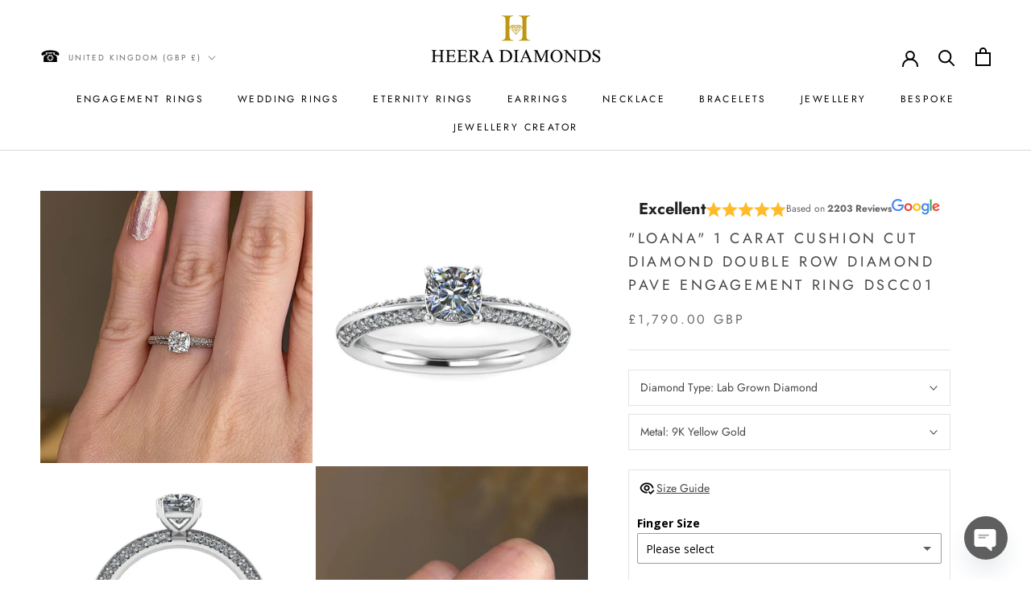

--- FILE ---
content_type: text/html; charset=utf-8
request_url: https://heeradiamonds.com/products/loana-cushion-cut-diamond-double-row-diamond-pave-engagement-ring-dscc01
body_size: 107669
content:
<!doctype html>

<html class="no-js" lang="en">
  <head><!-- SEOAnt Speed Up Script --><script>
const AllowUrlArray_SEOAnt = ['cdn.nfcube.com', 'cdnv2.mycustomizer.com'];
const ForbidUrlArray_SEOAnt = [];
window.WhiteUrlArray_SEOAnt = AllowUrlArray_SEOAnt.map(src => new RegExp(src, 'i'));
window.BlackUrlArray_SEOAnt = ForbidUrlArray_SEOAnt.map(src => new RegExp(src, 'i'));
</script>
<script>
// Limit output
class AllowJsPlugin{constructor(e){const attrArr=["default","defer","async"];this.listener=this.handleListener.bind(this,e),this.jsArr=[],this.attribute=attrArr.reduce(((e,t)=>({...e,[t]:[]})),{});const t=this;e.forEach((e=>window.addEventListener(e,t.listener,{passive:!0})))}handleListener(e){const t=this;return e.forEach((e=>window.removeEventListener(e,t.listener))),"complete"===document.readyState?this.handleDOM():document.addEventListener("readystatechange",(e=>{if("complete"===e.target.readyState)return setTimeout(t.handleDOM.bind(t),1)}))}async handleDOM(){this.pauseEvent(),this.pauseJQuery(),this.getScripts(),this.beforeScripts();for(const e of Object.keys(this.attribute))await this.changeScripts(this.attribute[e]);for(const e of["DOMContentLoaded","readystatechange"])await this.requestRedraw(),document.dispatchEvent(new Event("allowJS-"+e));document.lightJSonreadystatechange&&document.lightJSonreadystatechange();for(const e of["DOMContentLoaded","load"])await this.requestRedraw(),window.dispatchEvent(new Event("allowJS-"+e));await this.requestRedraw(),window.lightJSonload&&window.lightJSonload(),await this.requestRedraw(),this.jsArr.forEach((e=>e(window).trigger("allowJS-jquery-load"))),window.dispatchEvent(new Event("allowJS-pageshow")),await this.requestRedraw(),window.lightJSonpageshow&&window.lightJSonpageshow()}async requestRedraw(){return new Promise((e=>requestAnimationFrame(e)))}getScripts(){document.querySelectorAll("script[type=AllowJs]").forEach((e=>{e.hasAttribute("src")?e.hasAttribute("async")&&e.async?this.attribute.async.push(e):e.hasAttribute("defer")&&e.defer?this.attribute.defer.push(e):this.attribute.default.push(e):this.attribute.default.push(e)}))}beforeScripts(){const e=this,t=Object.keys(this.attribute).reduce(((t,n)=>[...t,...e.attribute[n]]),[]),n=document.createDocumentFragment();t.forEach((e=>{const t=e.getAttribute("src");if(!t)return;const s=document.createElement("link");s.href=t,s.rel="preload",s.as="script",n.appendChild(s)})),document.head.appendChild(n)}async changeScripts(e){let t;for(;t=e.shift();)await this.requestRedraw(),new Promise((e=>{const n=document.createElement("script");[...t.attributes].forEach((e=>{"type"!==e.nodeName&&n.setAttribute(e.nodeName,e.nodeValue)})),t.hasAttribute("src")?(n.addEventListener("load",e),n.addEventListener("error",e)):(n.text=t.text,e()),t.parentNode.replaceChild(n,t)}))}pauseEvent(){const e={};[{obj:document,name:"DOMContentLoaded"},{obj:window,name:"DOMContentLoaded"},{obj:window,name:"load"},{obj:window,name:"pageshow"},{obj:document,name:"readystatechange"}].map((t=>function(t,n){function s(n){return e[t].list.indexOf(n)>=0?"allowJS-"+n:n}e[t]||(e[t]={list:[n],add:t.addEventListener,remove:t.removeEventListener},t.addEventListener=(...n)=>{n[0]=s(n[0]),e[t].add.apply(t,n)},t.removeEventListener=(...n)=>{n[0]=s(n[0]),e[t].remove.apply(t,n)})}(t.obj,t.name))),[{obj:document,name:"onreadystatechange"},{obj:window,name:"onpageshow"}].map((e=>function(e,t){let n=e[t];Object.defineProperty(e,t,{get:()=>n||function(){},set:s=>{e["allowJS"+t]=n=s}})}(e.obj,e.name)))}pauseJQuery(){const e=this;let t=window.jQuery;Object.defineProperty(window,"jQuery",{get:()=>t,set(n){if(!n||!n.fn||!e.jsArr.includes(n))return void(t=n);n.fn.ready=n.fn.init.prototype.ready=e=>{e.bind(document)(n)};const s=n.fn.on;n.fn.on=n.fn.init.prototype.on=function(...e){if(window!==this[0])return s.apply(this,e),this;const t=e=>e.split(" ").map((e=>"load"===e||0===e.indexOf("load.")?"allowJS-jquery-load":e)).join(" ");return"string"==typeof e[0]||e[0]instanceof String?(e[0]=t(e[0]),s.apply(this,e),this):("object"==typeof e[0]&&Object.keys(e[0]).forEach((n=>{delete Object.assign(e[0],{[t(n)]:e[0][n]})[n]})),s.apply(this,e),this)},e.jsArr.push(n),t=n}})}}new AllowJsPlugin(["keydown","wheel","mouseenter","mousemove","mouseleave","touchstart","touchmove","touchend"]);
</script>
<script>
"use strict";function SEOAnt_toConsumableArray(t){if(Array.isArray(t)){for(var e=0,r=Array(t.length);e<t.length;e++)r[e]=t[e];return r}return Array.from(t)}function _0x960a(t,e){var r=_0x3840();return(_0x960a=function(t,e){return t-=247,r[t]})(t,e)}function _0x3840(){var t=["defineProperties","application/javascript","preventDefault","4990555yeBSbh","addEventListener","set","setAttribute","bind","getAttribute","parentElement","WhiteUrlArray_SEOAnt","listener","toString","toLowerCase","every","touchend","SEOAnt scripts can't be lazy loaded","keydown","touchstart","removeChild","length","58IusxNw","BlackUrlArray_SEOAnt","observe","name","value","documentElement","wheel","warn","whitelist","map","tagName","402345HpbWDN","getOwnPropertyDescriptor","head","type","touchmove","removeEventListener","8160iwggKQ","call","beforescriptexecute","some","string","options","push","appendChild","blacklisted","querySelectorAll","5339295FeRgGa","4OtFDAr","filter","57211uwpiMx","nodeType","createElement","src","13296210cxmbJp",'script[type="',"1744290Faeint","test","forEach","script","blacklist","attributes","get","$&","744DdtCNR"];return(_0x3840=function(){return t})()}var _extends=Object.assign||function(t){for(var e=1;e<arguments.length;e++){var r=arguments[e];for(var n in r)Object.prototype.hasOwnProperty.call(r,n)&&(t[n]=r[n])}return t},_slicedToArray=function(){function t(t,e){var r=[],n=!0,o=!1,i=void 0;try{for(var a,c=t[Symbol.iterator]();!(n=(a=c.next()).done)&&(r.push(a.value),!e||r.length!==e);n=!0);}catch(t){o=!0,i=t}finally{try{!n&&c.return&&c.return()}finally{if(o)throw i}}return r}return function(e,r){if(Array.isArray(e))return e;if(Symbol.iterator in Object(e))return t(e,r);throw new TypeError("Invalid attempt to destructure non-iterable instance")}}(),_typeof="function"==typeof Symbol&&"symbol"==typeof Symbol.iterator?function(t){return typeof t}:function(t){return t&&"function"==typeof Symbol&&t.constructor===Symbol&&t!==Symbol.prototype?"symbol":typeof t};(function(t,e){for(var r=_0x960a,n=t();[];)try{if(531094===parseInt(r(306))/1+-parseInt(r(295))/2*(parseInt(r(312))/3)+-parseInt(r(257))/4*(parseInt(r(277))/5)+-parseInt(r(265))/6+-parseInt(r(259))/7*(-parseInt(r(273))/8)+-parseInt(r(256))/9+parseInt(r(263))/10)break;n.push(n.shift())}catch(t){n.push(n.shift())}})(_0x3840),function(){var t=_0x960a,e="javascript/blocked",r={blacklist:window[t(296)],whitelist:window[t(284)]},n={blacklisted:[]},o=function(n,o){return n&&(!o||o!==e)&&(!r.blacklist||r[t(269)][t(249)](function(e){return e[t(266)](n)}))&&(!r[t(303)]||r.whitelist[t(288)](function(e){return!e[t(266)](n)}))},i=function(e){var n=t,o=e[n(282)](n(262));return r[n(269)]&&r.blacklist[n(288)](function(t){return!t.test(o)})||r[n(303)]&&r.whitelist[n(249)](function(t){return t[n(266)](o)})},a=new MutationObserver(function(r){for(var i=t,a=0;a<r[i(294)];a++)for(var c=r[a].addedNodes,u=0;u<c.length;u++)!function(t){var r=c[t];if(1===r[i(260)]&&"SCRIPT"===r[i(305)]){var a=r[i(262)],u=r[i(309)];if(o(a,u)){n.blacklisted[i(252)]([r,r.type]),r[i(309)]=e;var s=function t(n){var o=i;r[o(282)](o(309))===e&&n[o(276)](),r[o(311)](o(248),t)};r[i(278)](i(248),s),r[i(283)]&&r[i(283)][i(293)](r)}}}(u)});a[t(297)](document[t(300)],{childList:!![],subtree:!![]});var c=/[|\{}()\[\]^$+*?.]/g,u=function(){for(var o=arguments.length,u=Array(o),s=0;s<o;s++)u[s]=arguments[s];var l=t;u[l(294)]<1?(r[l(269)]=[],r[l(303)]=[]):(r.blacklist&&(r[l(269)]=r.blacklist[l(258)](function(t){return u[l(288)](function(e){var r=l;return(void 0===e?"undefined":_typeof(e))===r(250)?!t.test(e):e instanceof RegExp?t.toString()!==e.toString():void 0})})),r[l(303)]&&(r[l(303)]=[].concat(SEOAnt_toConsumableArray(r[l(303)]),SEOAnt_toConsumableArray(u.map(function(t){var e=l;if("string"==typeof t){var n=t.replace(c,e(272)),o=".*"+n+".*";if(r[e(303)][e(288)](function(t){return t[e(286)]()!==o[e(286)]()}))return new RegExp(o)}else if(t instanceof RegExp&&r[e(303)][e(288)](function(r){return r[e(286)]()!==t.toString()}))return t;return null})[l(258)](Boolean)))));for(var f=document[l(255)](l(264)+e+'"]'),p=0;p<f[l(294)];p++){var y=f[p];i(y)&&(n[l(254)][l(252)]([y,l(275)]),y[l(283)][l(293)](y))}var v=0;[].concat(SEOAnt_toConsumableArray(n[l(254)]))[l(267)](function(t,e){var r=_slicedToArray(t,2),o=r[0],a=r[1],c=l;if(i(o)){for(var u=document.createElement("script"),s=0;s<o.attributes.length;s++){var f=o[c(270)][s];f[c(298)]!==c(262)&&f.name!==c(309)&&u.setAttribute(f.name,o.attributes[s][c(299)])}u[c(280)](c(262),o[c(262)]),u.setAttribute("type",a||c(275)),document[c(308)][c(253)](u),n[c(254)].splice(e-v,1),v++}}),r[l(269)]&&r.blacklist.length<1&&a.disconnect()},s=document.createElement,l={src:Object[t(307)](HTMLScriptElement.prototype,t(262)),type:Object[t(307)](HTMLScriptElement.prototype,t(309))};document[t(261)]=function(){for(var r=t,n=arguments.length,i=Array(n),a=0;a<n;a++)i[a]=arguments[a];if(i[0][r(287)]()!==r(268))return s[r(281)](document).apply(void 0,i);var c=s.bind(document).apply(void 0,i);try{Object[r(274)](c,{src:_extends({},l[r(262)],{set:function(t){var n=r;o(t,c[n(309)])&&l.type[n(279)][n(247)](this,e),l[n(262)][n(279)].call(this,t)}}),type:_extends({},l[r(309)],{get:function(){var t=r,n=l[t(309)][t(271)][t(247)](this);return n===e||o(this[t(262)],n)?null:n},set:function(t){var n=r,i=o(c[n(262)],c[n(309)])?e:t;l.type[n(279)][n(247)](this,i)}})}),c.setAttribute=function(t,e){var n=r;t===n(309)||t===n(262)?c[t]=e:HTMLScriptElement.prototype[n(280)][n(247)](c,t,e)}}catch(t){console[r(302)](r(290),t)}return c},[t(291),"mousemove",t(289),t(310),t(292),t(301)][t(304)](function(t){return{type:t,listener:function(){return u()},options:{passive:!![]}}}).forEach(function(e){var r=t;document[r(278)](e[r(309)],e[r(285)],e[r(251)])})}();
</script>
<!-- /SEOAnt Speed Up Script -->
    <!-- Google Tag Manager -->
      <script>(function(w,d,s,l,i){w[l]=w[l]||[];w[l].push({'gtm.start':
      new Date().getTime(),event:'gtm.js'});var f=d.getElementsByTagName(s)[0],
      j=d.createElement(s),dl=l!='dataLayer'?'&l='+l:'';j.async=true;j.src=
      'https://www.googletagmanager.com/gtm.js?id='+i+dl;f.parentNode.insertBefore(j,f);
      })(window,document,'script','dataLayer','GTM-N5JLB6J');</script>
    <!-- End Google Tag Manager -->
    <!-- Google Tag Manager -->
  <script>(function(w,d,s,l,i){w[l]=w[l]||[];w[l].push({'gtm.start':
new Date().getTime(),event:'gtm.js'});var f=d.getElementsByTagName(s)[0],
j=d.createElement(s),dl=l!='dataLayer'?'&l='+l:'';j.async=true;j.src=
'https://www.googletagmanager.com/gtm.js?id='+i+dl;f.parentNode.insertBefore(j,f);
})(window,document,'script','dataLayer','GTM-TRWJF7V');</script>
  <!-- End Google Tag Manager -->
    <!-- Google tag (gtag.js) -->
<script async src="https://www.googletagmanager.com/gtag/js?id=AW-947494928"></script>
<script>
  window.dataLayer = window.dataLayer || [];
  function gtag(){dataLayer.push(arguments);}
  gtag('js', new Date());

  gtag('config', 'AW-947494928');
</script>
<!-- "snippets/booster-seo.liquid" was not rendered, the associated app was uninstalled -->
    <meta charset="utf-8"> 
    <meta http-equiv="X-UA-Compatible" content="IE=edge,chrome=1">
    <meta name="viewport" content="width=device-width, initial-scale=1.0, height=device-height, minimum-scale=1.0, maximum-scale=1.0">
    <meta name="theme-color" content="">
    <meta name="google-site-verification" content="w4_lx9HRr2J6UQ-KCYQ0hFzeogBS2nNLhVHS3pB3NA8" />

    <title>
      &quot;Loana&quot; Cushion Cut Diamond Double Row Diamond Pave Engagement Ring &ndash; HEERA DIAMONDS
    </title><meta name="description" content="Price is based on 1 carat centre stone, D, VS2 . This exquisite engagement ring is a testament to refined elegance, showcasing a cushion cut - HEERA DIAMONDS"><link rel="canonical" href="https://heeradiamonds.com/products/loana-cushion-cut-diamond-double-row-diamond-pave-engagement-ring-dscc01"><link rel="shortcut icon" href="//heeradiamonds.com/cdn/shop/files/Heera_H_logo-removebg-preview_96x.png?v=1758887409" type="image/png"><meta property="og:type" content="product">
  <meta property="og:title" content="&quot;Loana&quot; 1 Carat Cushion Cut Diamond Double Row Diamond Pave Engagement Ring DSCC01"><meta property="og:image" content="http://heeradiamonds.com/cdn/shop/files/Loana_-Cushion-Cut-Diamond-Double-Row-Diamond-Pave-Engagement-Ring-DSCC01-HEERA-DIAMONDS-29778157.jpg?v=1747187152">
    <meta property="og:image:secure_url" content="https://heeradiamonds.com/cdn/shop/files/Loana_-Cushion-Cut-Diamond-Double-Row-Diamond-Pave-Engagement-Ring-DSCC01-HEERA-DIAMONDS-29778157.jpg?v=1747187152">
    <meta property="og:image:width" content="1871">
    <meta property="og:image:height" content="1871"><meta property="product:price:amount" content="1,790.00">
  <meta property="product:price:currency" content="GBP"><meta property="og:description" content="Price is based on 1 carat centre stone, D, VS2 . This exquisite engagement ring is a testament to refined elegance, showcasing a cushion cut - HEERA DIAMONDS"><meta property="og:url" content="https://heeradiamonds.com/products/loana-cushion-cut-diamond-double-row-diamond-pave-engagement-ring-dscc01">
<meta property="og:site_name" content="HEERA DIAMONDS"><meta name="twitter:card" content="summary"><meta name="twitter:title" content="&quot;Loana&quot; 1 Carat Cushion Cut Diamond Double Row Diamond Pave Engagement Ring DSCC01">
  <meta name="twitter:description" content="Price is based on 1 carat centre stone, D, VS2 diamond.
This exquisite engagement ring is a testament to refined elegance, showcasing a cushion cut diamond with double row diamond pave shoulders that is meticulously cut to radiate an enchanting sparkle. Choose from the timeless elegance of white gold, the warm tones of yellow and rose gold, or the enduring strength of platinum to perfectly complement your unique love story. 

1ct cushion cut diamond centre stone

A stunning double row pave set round brilliant-cut diamond shoulders
Available with lab grown diamond or natural diamond

 D colour, VS2 clarity


Model is ring size J 
DSCC01">
  <meta name="twitter:image" content="https://heeradiamonds.com/cdn/shop/files/Loana_-Cushion-Cut-Diamond-Double-Row-Diamond-Pave-Engagement-Ring-DSCC01-HEERA-DIAMONDS-29778157_600x600_crop_center.jpg?v=1747187152">
    <style>
  @font-face {
  font-family: Jost;
  font-weight: 400;
  font-style: normal;
  font-display: fallback;
  src: url("//heeradiamonds.com/cdn/fonts/jost/jost_n4.d47a1b6347ce4a4c9f437608011273009d91f2b7.woff2") format("woff2"),
       url("//heeradiamonds.com/cdn/fonts/jost/jost_n4.791c46290e672b3f85c3d1c651ef2efa3819eadd.woff") format("woff");
}

  @font-face {
  font-family: Jost;
  font-weight: 400;
  font-style: normal;
  font-display: fallback;
  src: url("//heeradiamonds.com/cdn/fonts/jost/jost_n4.d47a1b6347ce4a4c9f437608011273009d91f2b7.woff2") format("woff2"),
       url("//heeradiamonds.com/cdn/fonts/jost/jost_n4.791c46290e672b3f85c3d1c651ef2efa3819eadd.woff") format("woff");
}


  @font-face {
  font-family: Jost;
  font-weight: 700;
  font-style: normal;
  font-display: fallback;
  src: url("//heeradiamonds.com/cdn/fonts/jost/jost_n7.921dc18c13fa0b0c94c5e2517ffe06139c3615a3.woff2") format("woff2"),
       url("//heeradiamonds.com/cdn/fonts/jost/jost_n7.cbfc16c98c1e195f46c536e775e4e959c5f2f22b.woff") format("woff");
}

  @font-face {
  font-family: Jost;
  font-weight: 400;
  font-style: italic;
  font-display: fallback;
  src: url("//heeradiamonds.com/cdn/fonts/jost/jost_i4.b690098389649750ada222b9763d55796c5283a5.woff2") format("woff2"),
       url("//heeradiamonds.com/cdn/fonts/jost/jost_i4.fd766415a47e50b9e391ae7ec04e2ae25e7e28b0.woff") format("woff");
}

  @font-face {
  font-family: Jost;
  font-weight: 700;
  font-style: italic;
  font-display: fallback;
  src: url("//heeradiamonds.com/cdn/fonts/jost/jost_i7.d8201b854e41e19d7ed9b1a31fe4fe71deea6d3f.woff2") format("woff2"),
       url("//heeradiamonds.com/cdn/fonts/jost/jost_i7.eae515c34e26b6c853efddc3fc0c552e0de63757.woff") format("woff");
}


  :root {
    --heading-font-family : Jost, sans-serif;
    --heading-font-weight : 400;
    --heading-font-style  : normal;

    --text-font-family : Jost, sans-serif;
    --text-font-weight : 400;
    --text-font-style  : normal;

    --base-text-font-size   : 14px;
    --default-text-font-size: 14px;--background          : #ffffff;
    --background-rgb      : 255, 255, 255;
    --light-background    : #ffffff;
    --light-background-rgb: 255, 255, 255;
    --heading-color       : #454545;
    --text-color          : #454545;
    --text-color-rgb      : 69, 69, 69;
    --text-color-light    : #6b6b6b;
    --text-color-light-rgb: 107, 107, 107;
    --link-color          : #346de2;
    --link-color-rgb      : 52, 109, 226;
    --border-color        : #e3e3e3;
    --border-color-rgb    : 227, 227, 227;

    --button-background    : #000000;
    --button-background-rgb: 0, 0, 0;
    --button-text-color    : #fafafa;

    --header-background       : #ffffff;
    --header-heading-color    : #000000;
    --header-light-text-color : #6b6b6b;
    --header-border-color     : #d9d9d9;

    --footer-background    : #ffffff;
    --footer-text-color    : #6b6b6b;
    --footer-heading-color : #000000;
    --footer-border-color  : #e9e9e9;

    --navigation-background      : #ffffff;
    --navigation-background-rgb  : 255, 255, 255;
    --navigation-text-color      : #373737;
    --navigation-text-color-light: rgba(55, 55, 55, 0.5);
    --navigation-border-color    : rgba(55, 55, 55, 0.25);

    --newsletter-popup-background     : #ffffff;
    --newsletter-popup-text-color     : #373737;
    --newsletter-popup-text-color-rgb : 55, 55, 55;

    --secondary-elements-background       : #ffffff;
    --secondary-elements-background-rgb   : 255, 255, 255;
    --secondary-elements-text-color       : #373737;
    --secondary-elements-text-color-light : rgba(55, 55, 55, 0.5);
    --secondary-elements-border-color     : rgba(55, 55, 55, 0.25);

    --product-sale-price-color    : #f94c43;
    --product-sale-price-color-rgb: 249, 76, 67;
    --product-star-rating: ;

    /* Shopify related variables */
    --payment-terms-background-color: #ffffff;

    /* Products */

    --horizontal-spacing-four-products-per-row: 60px;
        --horizontal-spacing-two-products-per-row : 60px;

    --vertical-spacing-four-products-per-row: 60px;
        --vertical-spacing-two-products-per-row : 75px;

    /* Animation */
    --drawer-transition-timing: cubic-bezier(0.645, 0.045, 0.355, 1);
    --header-base-height: 80px; /* We set a default for browsers that do not support CSS variables */

    /* Cursors */
    --cursor-zoom-in-svg    : url(//heeradiamonds.com/cdn/shop/t/65/assets/cursor-zoom-in.svg?v=174614733836777429241764331198);
    --cursor-zoom-in-2x-svg : url(//heeradiamonds.com/cdn/shop/t/65/assets/cursor-zoom-in-2x.svg?v=165995047460875994171764331198);
  }
</style>

<script>
  // IE11 does not have support for CSS variables, so we have to polyfill them
  if (!(((window || {}).CSS || {}).supports && window.CSS.supports('(--a: 0)'))) {
    const script = document.createElement('script');
    script.type = 'text/javascript';
    script.src = 'https://cdn.jsdelivr.net/npm/css-vars-ponyfill@2';
    script.onload = function() {
      cssVars({});
    };

    document.getElementsByTagName('head')[0].appendChild(script);
  }
</script>

    <!-- OutlinkStickyBtn CODE Start --><!-- OutlinkStickyBtn END --> <script>window.performance && window.performance.mark && window.performance.mark('shopify.content_for_header.start');</script><meta name="google-site-verification" content="xG4LmGXK9OsCRnJ4V-Ug9WGXC_rShypNyZ6ZNSxTCdY">
<meta name="google-site-verification" content="xCSxPaS6_Dc1aFzsHySdCZ6kD8tUDc4ZLPzeVEgmCOs">
<meta name="google-site-verification" content="ub0aeVt7iZuiz2IIFKjD4p5-cRS-f6cqt-RwCkRvBgY">
<meta name="google-site-verification" content="Wy-gZkjArJ7VxlW6h6L9qhBJF9_bfkD8A0-oKSq-v0s">
<meta name="facebook-domain-verification" content="8gyco9rl1cunjdapiobzzgiielyags">
<meta name="facebook-domain-verification" content="q7zprtd63h84da29pzzego2hbieorb">
<meta name="facebook-domain-verification" content="nhnij6cld86c3mv3snm9pld94gkf8c">
<meta id="shopify-digital-wallet" name="shopify-digital-wallet" content="/4605542435/digital_wallets/dialog">
<meta name="shopify-checkout-api-token" content="0266c3c0c896220c7e25f7dbdb170601">
<meta id="in-context-paypal-metadata" data-shop-id="4605542435" data-venmo-supported="false" data-environment="production" data-locale="en_US" data-paypal-v4="true" data-currency="GBP">
<link rel="alternate" type="application/json+oembed" href="https://heeradiamonds.com/products/loana-cushion-cut-diamond-double-row-diamond-pave-engagement-ring-dscc01.oembed">
<script async="async" src="/checkouts/internal/preloads.js?locale=en-GB"></script>
<script id="apple-pay-shop-capabilities" type="application/json">{"shopId":4605542435,"countryCode":"GB","currencyCode":"GBP","merchantCapabilities":["supports3DS"],"merchantId":"gid:\/\/shopify\/Shop\/4605542435","merchantName":"HEERA DIAMONDS","requiredBillingContactFields":["postalAddress","email","phone"],"requiredShippingContactFields":["postalAddress","email","phone"],"shippingType":"shipping","supportedNetworks":["visa","maestro","masterCard","amex","discover","elo"],"total":{"type":"pending","label":"HEERA DIAMONDS","amount":"1.00"},"shopifyPaymentsEnabled":true,"supportsSubscriptions":true}</script>
<script id="shopify-features" type="application/json">{"accessToken":"0266c3c0c896220c7e25f7dbdb170601","betas":["rich-media-storefront-analytics"],"domain":"heeradiamonds.com","predictiveSearch":true,"shopId":4605542435,"locale":"en"}</script>
<script>var Shopify = Shopify || {};
Shopify.shop = "heera-jewels.myshopify.com";
Shopify.locale = "en";
Shopify.currency = {"active":"GBP","rate":"1.0"};
Shopify.country = "GB";
Shopify.theme = {"name":"Sand Box New","id":181977874810,"schema_name":"Prestige","schema_version":"4.3.4","theme_store_id":855,"role":"main"};
Shopify.theme.handle = "null";
Shopify.theme.style = {"id":null,"handle":null};
Shopify.cdnHost = "heeradiamonds.com/cdn";
Shopify.routes = Shopify.routes || {};
Shopify.routes.root = "/";</script>
<script type="module">!function(o){(o.Shopify=o.Shopify||{}).modules=!0}(window);</script>
<script>!function(o){function n(){var o=[];function n(){o.push(Array.prototype.slice.apply(arguments))}return n.q=o,n}var t=o.Shopify=o.Shopify||{};t.loadFeatures=n(),t.autoloadFeatures=n()}(window);</script>
<script id="shop-js-analytics" type="application/json">{"pageType":"product"}</script>
<script defer="defer" async type="module" src="//heeradiamonds.com/cdn/shopifycloud/shop-js/modules/v2/client.init-shop-cart-sync_BT-GjEfc.en.esm.js"></script>
<script defer="defer" async type="module" src="//heeradiamonds.com/cdn/shopifycloud/shop-js/modules/v2/chunk.common_D58fp_Oc.esm.js"></script>
<script defer="defer" async type="module" src="//heeradiamonds.com/cdn/shopifycloud/shop-js/modules/v2/chunk.modal_xMitdFEc.esm.js"></script>
<script type="module">
  await import("//heeradiamonds.com/cdn/shopifycloud/shop-js/modules/v2/client.init-shop-cart-sync_BT-GjEfc.en.esm.js");
await import("//heeradiamonds.com/cdn/shopifycloud/shop-js/modules/v2/chunk.common_D58fp_Oc.esm.js");
await import("//heeradiamonds.com/cdn/shopifycloud/shop-js/modules/v2/chunk.modal_xMitdFEc.esm.js");

  window.Shopify.SignInWithShop?.initShopCartSync?.({"fedCMEnabled":true,"windoidEnabled":true});

</script>
<script>(function() {
  var isLoaded = false;
  function asyncLoad() {
    if (isLoaded) return;
    isLoaded = true;
    var urls = ["https:\/\/d2ri8b9356zs03.cloudfront.net\/js\/gdpr_cookie_consent.min.js?shop=heera-jewels.myshopify.com","https:\/\/d10lpsik1i8c69.cloudfront.net\/w.js?shop=heera-jewels.myshopify.com","https:\/\/cdn.recovermycart.com\/scripts\/keepcart\/CartJS.min.js?shop=heera-jewels.myshopify.com\u0026shop=heera-jewels.myshopify.com","\/\/cdn.shopify.com\/proxy\/7dc206d266e2190398445be4b87c64bbca41b3866a012bc426982a6f0b3238ae\/bingshoppingtool-t2app-prod.trafficmanager.net\/uet\/tracking_script?shop=heera-jewels.myshopify.com\u0026sp-cache-control=cHVibGljLCBtYXgtYWdlPTkwMA","https:\/\/cdn.chaty.app\/pixel.js?id=vjznbtmrog\u0026shop=heera-jewels.myshopify.com","https:\/\/cdn.hextom.com\/js\/ultimatesalesboost.js?shop=heera-jewels.myshopify.com","https:\/\/s3.eu-west-1.amazonaws.com\/production-klarna-il-shopify-osm\/0b7fe7c4a98ef8166eeafee767bc667686567a25\/heera-jewels.myshopify.com-1766250879112.js?shop=heera-jewels.myshopify.com"];
    for (var i = 0; i < urls.length; i++) {
      var s = document.createElement('script');
      s.type = 'text/javascript';
      if (AllowUrlArray_SEOAnt.filter(u => urls[i].indexOf(u) > -1).length === 0) s.type = 'AllowJs'; s.async = true;
      s.src = urls[i];
      var x = document.getElementsByTagName('script')[0];
      x.parentNode.insertBefore(s, x);
    }
  };
  if(window.attachEvent) {
    window.attachEvent('onload', asyncLoad);
  } else {
    window.addEventListener('load', asyncLoad, false);
  }
})();</script>
<script id="__st">var __st={"a":4605542435,"offset":0,"reqid":"a0aed70a-2c39-4a84-b5b0-666124559ac1-1769241941","pageurl":"heeradiamonds.com\/products\/loana-cushion-cut-diamond-double-row-diamond-pave-engagement-ring-dscc01","u":"0e2ecd69a6d0","p":"product","rtyp":"product","rid":6947074768931};</script>
<script>window.ShopifyPaypalV4VisibilityTracking = true;</script>
<script id="captcha-bootstrap">!function(){'use strict';const t='contact',e='account',n='new_comment',o=[[t,t],['blogs',n],['comments',n],[t,'customer']],c=[[e,'customer_login'],[e,'guest_login'],[e,'recover_customer_password'],[e,'create_customer']],r=t=>t.map((([t,e])=>`form[action*='/${t}']:not([data-nocaptcha='true']) input[name='form_type'][value='${e}']`)).join(','),a=t=>()=>t?[...document.querySelectorAll(t)].map((t=>t.form)):[];function s(){const t=[...o],e=r(t);return a(e)}const i='password',u='form_key',d=['recaptcha-v3-token','g-recaptcha-response','h-captcha-response',i],f=()=>{try{return window.sessionStorage}catch{return}},m='__shopify_v',_=t=>t.elements[u];function p(t,e,n=!1){try{const o=window.sessionStorage,c=JSON.parse(o.getItem(e)),{data:r}=function(t){const{data:e,action:n}=t;return t[m]||n?{data:e,action:n}:{data:t,action:n}}(c);for(const[e,n]of Object.entries(r))t.elements[e]&&(t.elements[e].value=n);n&&o.removeItem(e)}catch(o){console.error('form repopulation failed',{error:o})}}const l='form_type',E='cptcha';function T(t){t.dataset[E]=!0}const w=window,h=w.document,L='Shopify',v='ce_forms',y='captcha';let A=!1;((t,e)=>{const n=(g='f06e6c50-85a8-45c8-87d0-21a2b65856fe',I='https://cdn.shopify.com/shopifycloud/storefront-forms-hcaptcha/ce_storefront_forms_captcha_hcaptcha.v1.5.2.iife.js',D={infoText:'Protected by hCaptcha',privacyText:'Privacy',termsText:'Terms'},(t,e,n)=>{const o=w[L][v],c=o.bindForm;if(c)return c(t,g,e,D).then(n);var r;o.q.push([[t,g,e,D],n]),r=I,A||(h.body.append(Object.assign(h.createElement('script'),{id:'captcha-provider',async:!0,src:r})),A=!0)});var g,I,D;w[L]=w[L]||{},w[L][v]=w[L][v]||{},w[L][v].q=[],w[L][y]=w[L][y]||{},w[L][y].protect=function(t,e){n(t,void 0,e),T(t)},Object.freeze(w[L][y]),function(t,e,n,w,h,L){const[v,y,A,g]=function(t,e,n){const i=e?o:[],u=t?c:[],d=[...i,...u],f=r(d),m=r(i),_=r(d.filter((([t,e])=>n.includes(e))));return[a(f),a(m),a(_),s()]}(w,h,L),I=t=>{const e=t.target;return e instanceof HTMLFormElement?e:e&&e.form},D=t=>v().includes(t);t.addEventListener('submit',(t=>{const e=I(t);if(!e)return;const n=D(e)&&!e.dataset.hcaptchaBound&&!e.dataset.recaptchaBound,o=_(e),c=g().includes(e)&&(!o||!o.value);(n||c)&&t.preventDefault(),c&&!n&&(function(t){try{if(!f())return;!function(t){const e=f();if(!e)return;const n=_(t);if(!n)return;const o=n.value;o&&e.removeItem(o)}(t);const e=Array.from(Array(32),(()=>Math.random().toString(36)[2])).join('');!function(t,e){_(t)||t.append(Object.assign(document.createElement('input'),{type:'hidden',name:u})),t.elements[u].value=e}(t,e),function(t,e){const n=f();if(!n)return;const o=[...t.querySelectorAll(`input[type='${i}']`)].map((({name:t})=>t)),c=[...d,...o],r={};for(const[a,s]of new FormData(t).entries())c.includes(a)||(r[a]=s);n.setItem(e,JSON.stringify({[m]:1,action:t.action,data:r}))}(t,e)}catch(e){console.error('failed to persist form',e)}}(e),e.submit())}));const S=(t,e)=>{t&&!t.dataset[E]&&(n(t,e.some((e=>e===t))),T(t))};for(const o of['focusin','change'])t.addEventListener(o,(t=>{const e=I(t);D(e)&&S(e,y())}));const B=e.get('form_key'),M=e.get(l),P=B&&M;t.addEventListener('DOMContentLoaded',(()=>{const t=y();if(P)for(const e of t)e.elements[l].value===M&&p(e,B);[...new Set([...A(),...v().filter((t=>'true'===t.dataset.shopifyCaptcha))])].forEach((e=>S(e,t)))}))}(h,new URLSearchParams(w.location.search),n,t,e,['guest_login'])})(!0,!0)}();</script>
<script integrity="sha256-4kQ18oKyAcykRKYeNunJcIwy7WH5gtpwJnB7kiuLZ1E=" data-source-attribution="shopify.loadfeatures" defer="defer" src="//heeradiamonds.com/cdn/shopifycloud/storefront/assets/storefront/load_feature-a0a9edcb.js" crossorigin="anonymous"></script>
<script data-source-attribution="shopify.dynamic_checkout.dynamic.init">var Shopify=Shopify||{};Shopify.PaymentButton=Shopify.PaymentButton||{isStorefrontPortableWallets:!0,init:function(){window.Shopify.PaymentButton.init=function(){};var t=document.createElement("script");t.src="https://heeradiamonds.com/cdn/shopifycloud/portable-wallets/latest/portable-wallets.en.js",t.type="module",document.head.appendChild(t)}};
</script>
<script data-source-attribution="shopify.dynamic_checkout.buyer_consent">
  function portableWalletsHideBuyerConsent(e){var t=document.getElementById("shopify-buyer-consent"),n=document.getElementById("shopify-subscription-policy-button");t&&n&&(t.classList.add("hidden"),t.setAttribute("aria-hidden","true"),n.removeEventListener("click",e))}function portableWalletsShowBuyerConsent(e){var t=document.getElementById("shopify-buyer-consent"),n=document.getElementById("shopify-subscription-policy-button");t&&n&&(t.classList.remove("hidden"),t.removeAttribute("aria-hidden"),n.addEventListener("click",e))}window.Shopify?.PaymentButton&&(window.Shopify.PaymentButton.hideBuyerConsent=portableWalletsHideBuyerConsent,window.Shopify.PaymentButton.showBuyerConsent=portableWalletsShowBuyerConsent);
</script>
<script data-source-attribution="shopify.dynamic_checkout.cart.bootstrap">document.addEventListener("DOMContentLoaded",(function(){function t(){return document.querySelector("shopify-accelerated-checkout-cart, shopify-accelerated-checkout")}if(t())Shopify.PaymentButton.init();else{new MutationObserver((function(e,n){t()&&(Shopify.PaymentButton.init(),n.disconnect())})).observe(document.body,{childList:!0,subtree:!0})}}));
</script>
<link id="shopify-accelerated-checkout-styles" rel="stylesheet" media="screen" href="https://heeradiamonds.com/cdn/shopifycloud/portable-wallets/latest/accelerated-checkout-backwards-compat.css" crossorigin="anonymous">
<style id="shopify-accelerated-checkout-cart">
        #shopify-buyer-consent {
  margin-top: 1em;
  display: inline-block;
  width: 100%;
}

#shopify-buyer-consent.hidden {
  display: none;
}

#shopify-subscription-policy-button {
  background: none;
  border: none;
  padding: 0;
  text-decoration: underline;
  font-size: inherit;
  cursor: pointer;
}

#shopify-subscription-policy-button::before {
  box-shadow: none;
}

      </style>

<script>window.performance && window.performance.mark && window.performance.mark('shopify.content_for_header.end');</script>

    <link rel="stylesheet" href="//heeradiamonds.com/cdn/shop/t/65/assets/theme.css?v=114726619651926071341764714039">
    <link rel="stylesheet" href="//heeradiamonds.com/cdn/shop/t/65/assets/customTheme.css?v=138216599585876153571764583390">

    <script type="text/javascript" src="//widget.trustpilot.com/bootstrap/v5/tp.widget.bootstrap.min.js" async></script>
    <script>// This allows to expose several variables to the global scope, to be used in scripts
      window.theme = {
        pageType: "product",
        moneyFormat: "£{{amount}}",
        moneyWithCurrencyFormat: "£{{amount}} GBP",
        currencyCodeEnabled: null,
        productImageSize: "natural",
        searchMode: "product,article",
        showPageTransition: true,
        showElementStaggering: false,
        showImageZooming: true
      };

      window.routes = {
        rootUrl: "\/",
        rootUrlWithoutSlash: '',
        cartUrl: "\/cart",
        cartAddUrl: "\/cart\/add",
        cartChangeUrl: "\/cart\/change",
        searchUrl: "\/search",
        productRecommendationsUrl: "\/recommendations\/products"
      };

      window.languages = {
        cartAddNote: "Add Order Note",
        cartEditNote: "Edit Order Note",
        productImageLoadingError: "This image could not be loaded. Please try to reload the page.",
        productFormAddToCart: "Add to cart",
        productFormUnavailable: "Unavailable",
        productFormSoldOut: "Sold Out",
        shippingEstimatorOneResult: "1 option available:",
        shippingEstimatorMoreResults: "{{count}} options available:",
        shippingEstimatorNoResults: "No shipping could be found"
      };

      window.lazySizesConfig = {
        loadHidden: false,
        hFac: 0.5,
        expFactor: 2,
        ricTimeout: 150,
        lazyClass: 'Image--lazyLoad',
        loadingClass: 'Image--lazyLoading',
        loadedClass: 'Image--lazyLoaded'
      };
    
      document.documentElement.className
        = document.documentElement.className
        .replace(/\bno-js\b/g, '') + ' js ';
      document.documentElement.style.setProperty('--window-height', window.innerHeight + 'px');

      // We do a quick detection of some features (we could use Modernizr but for so little...)
      (function() {
        document.documentElement.className += ((window.CSS && window.CSS.supports('(position: sticky) or (position: -webkit-sticky)')) ? ' supports-sticky' : ' no-supports-sticky');
        document.documentElement.className += (window.matchMedia('(-moz-touch-enabled: 1), (hover: none)')).matches ? ' no-supports-hover' : ' supports-hover';
      }());

      
    </script>

    <script src="//heeradiamonds.com/cdn/shop/t/65/assets/lazysizes.min.js?v=174358363404432586981764331198" async></script><script src="//heeradiamonds.com/cdn/shop/t/65/assets/libs.min.js?v=26178543184394469741764331198" defer></script>
    <script src="//heeradiamonds.com/cdn/shop/t/65/assets/theme.js?v=101232523695218851901764350079" defer></script>

    <script>
      (function () {
        window.onpageshow = function() {
          // When the page is loaded from the cache, we have to reload the cart content
          document.documentElement.dispatchEvent(new CustomEvent('cart:refresh', {
            bubbles: true
          }));
        };
      })();
    </script>

    
  <script type="application/ld+json">
  {
    "@context": "http://schema.org",
    "@type": "Product",
    "offers": [{
          "@type": "Offer",
          "name": "Lab Grown Diamond \/ 9K Yellow Gold",
          "availability":"https://schema.org/InStock",
          "price": 1790.0,
          "priceCurrency": "GBP",
          "priceValidUntil": "2026-02-03","url": "/products/loana-cushion-cut-diamond-double-row-diamond-pave-engagement-ring-dscc01?variant=40317592076323"
        },
{
          "@type": "Offer",
          "name": "Lab Grown Diamond \/ 18K Yellow Gold",
          "availability":"https://schema.org/InStock",
          "price": 2090.0,
          "priceCurrency": "GBP",
          "priceValidUntil": "2026-02-03","url": "/products/loana-cushion-cut-diamond-double-row-diamond-pave-engagement-ring-dscc01?variant=40317592109091"
        },
{
          "@type": "Offer",
          "name": "Lab Grown Diamond \/ 9K White Gold",
          "availability":"https://schema.org/InStock",
          "price": 1790.0,
          "priceCurrency": "GBP",
          "priceValidUntil": "2026-02-03","url": "/products/loana-cushion-cut-diamond-double-row-diamond-pave-engagement-ring-dscc01?variant=40317592141859"
        },
{
          "@type": "Offer",
          "name": "Lab Grown Diamond \/ 18K White Gold",
          "availability":"https://schema.org/InStock",
          "price": 2090.0,
          "priceCurrency": "GBP",
          "priceValidUntil": "2026-02-03","url": "/products/loana-cushion-cut-diamond-double-row-diamond-pave-engagement-ring-dscc01?variant=40317592174627"
        },
{
          "@type": "Offer",
          "name": "Lab Grown Diamond \/ 9K Rose Gold",
          "availability":"https://schema.org/InStock",
          "price": 1790.0,
          "priceCurrency": "GBP",
          "priceValidUntil": "2026-02-03","url": "/products/loana-cushion-cut-diamond-double-row-diamond-pave-engagement-ring-dscc01?variant=40317592207395"
        },
{
          "@type": "Offer",
          "name": "Lab Grown Diamond \/ 18K Rose Gold",
          "availability":"https://schema.org/InStock",
          "price": 2090.0,
          "priceCurrency": "GBP",
          "priceValidUntil": "2026-02-03","url": "/products/loana-cushion-cut-diamond-double-row-diamond-pave-engagement-ring-dscc01?variant=40317592240163"
        },
{
          "@type": "Offer",
          "name": "Lab Grown Diamond \/ Platinum",
          "availability":"https://schema.org/InStock",
          "price": 2090.0,
          "priceCurrency": "GBP",
          "priceValidUntil": "2026-02-03","url": "/products/loana-cushion-cut-diamond-double-row-diamond-pave-engagement-ring-dscc01?variant=40317592272931"
        },
{
          "@type": "Offer",
          "name": "Natural Diamond \/ 9K Yellow Gold",
          "availability":"https://schema.org/InStock",
          "price": 4290.0,
          "priceCurrency": "GBP",
          "priceValidUntil": "2026-02-03","url": "/products/loana-cushion-cut-diamond-double-row-diamond-pave-engagement-ring-dscc01?variant=40317592305699"
        },
{
          "@type": "Offer",
          "name": "Natural Diamond \/ 18K Yellow Gold",
          "availability":"https://schema.org/InStock",
          "price": 4590.0,
          "priceCurrency": "GBP",
          "priceValidUntil": "2026-02-03","url": "/products/loana-cushion-cut-diamond-double-row-diamond-pave-engagement-ring-dscc01?variant=40317592338467"
        },
{
          "@type": "Offer",
          "name": "Natural Diamond \/ 9K White Gold",
          "availability":"https://schema.org/InStock",
          "price": 4290.0,
          "priceCurrency": "GBP",
          "priceValidUntil": "2026-02-03","url": "/products/loana-cushion-cut-diamond-double-row-diamond-pave-engagement-ring-dscc01?variant=40317592371235"
        },
{
          "@type": "Offer",
          "name": "Natural Diamond \/ 18K White Gold",
          "availability":"https://schema.org/InStock",
          "price": 4590.0,
          "priceCurrency": "GBP",
          "priceValidUntil": "2026-02-03","url": "/products/loana-cushion-cut-diamond-double-row-diamond-pave-engagement-ring-dscc01?variant=40317592404003"
        },
{
          "@type": "Offer",
          "name": "Natural Diamond \/ 9K Rose Gold",
          "availability":"https://schema.org/InStock",
          "price": 4290.0,
          "priceCurrency": "GBP",
          "priceValidUntil": "2026-02-03","url": "/products/loana-cushion-cut-diamond-double-row-diamond-pave-engagement-ring-dscc01?variant=40317592436771"
        },
{
          "@type": "Offer",
          "name": "Natural Diamond \/ 18K Rose Gold",
          "availability":"https://schema.org/InStock",
          "price": 4590.0,
          "priceCurrency": "GBP",
          "priceValidUntil": "2026-02-03","url": "/products/loana-cushion-cut-diamond-double-row-diamond-pave-engagement-ring-dscc01?variant=40317592469539"
        },
{
          "@type": "Offer",
          "name": "Natural Diamond \/ Platinum",
          "availability":"https://schema.org/InStock",
          "price": 4590.0,
          "priceCurrency": "GBP",
          "priceValidUntil": "2026-02-03","url": "/products/loana-cushion-cut-diamond-double-row-diamond-pave-engagement-ring-dscc01?variant=40317592502307"
        }
],
    "brand": {
      "name": "HEERA DIAMONDS"
    },
    "name": "\"Loana\" 1 Carat Cushion Cut Diamond Double Row Diamond Pave Engagement Ring DSCC01",
    "description": "Price is based on 1 carat centre stone, D, VS2 diamond.\nThis exquisite engagement ring is a testament to refined elegance, showcasing a cushion cut diamond with double row diamond pave shoulders that is meticulously cut to radiate an enchanting sparkle. Choose from the timeless elegance of white gold, the warm tones of yellow and rose gold, or the enduring strength of platinum to perfectly complement your unique love story. \n\n1ct cushion cut diamond centre stone\n\nA stunning double row pave set round brilliant-cut diamond shoulders\nAvailable with lab grown diamond or natural diamond\n\n D colour, VS2 clarity\n\n\nModel is ring size J \nDSCC01",
    "category": "ENGAGEMENT RING",
    "url": "/products/loana-cushion-cut-diamond-double-row-diamond-pave-engagement-ring-dscc01",
    "sku": null,
    "image": {
      "@type": "ImageObject",
      "url": "https://heeradiamonds.com/cdn/shop/files/Loana_-Cushion-Cut-Diamond-Double-Row-Diamond-Pave-Engagement-Ring-DSCC01-HEERA-DIAMONDS-29778157_1024x.jpg?v=1747187152",
      "image": "https://heeradiamonds.com/cdn/shop/files/Loana_-Cushion-Cut-Diamond-Double-Row-Diamond-Pave-Engagement-Ring-DSCC01-HEERA-DIAMONDS-29778157_1024x.jpg?v=1747187152",
      "name": "\"Loana\" Cushion Cut Diamond Double Row Diamond Pave Engagement Ring DSCC01 - HEERA DIAMONDS",
      "width": "1024",
      "height": "1024"
    }
  }
  </script>



  <script type="application/ld+json">
  {
    "@context": "http://schema.org",
    "@type": "BreadcrumbList",
  "itemListElement": [{
      "@type": "ListItem",
      "position": 1,
      "name": "Home",
      "item": "https://heeradiamonds.com"
    },{
          "@type": "ListItem",
          "position": 2,
          "name": "\"Loana\" 1 Carat Cushion Cut Diamond Double Row Diamond Pave Engagement Ring DSCC01",
          "item": "https://heeradiamonds.com/products/loana-cushion-cut-diamond-double-row-diamond-pave-engagement-ring-dscc01"
        }]
  }
  </script>

  
	
    
    <script src="//heeradiamonds.com/cdn/shop/t/65/assets/magic360.js?v=17241573675175269211764331198" type="text/javascript"></script>
    <link href="//heeradiamonds.com/cdn/shop/t/65/assets/magic360.css?v=72321500022873302581764331198" rel="stylesheet" type="text/css" media="all" />
    <link href="//heeradiamonds.com/cdn/shop/t/65/assets/magic360.additional.css?v=112717491376471027631764331198" rel="stylesheet" type="text/css" media="all" />
    <script type="text/javascript">
    Magic360.options = {
		'autospin-direction':'clockwise',
		'columns':36,
		'rows':1,
		'magnify':true,
		'magnifier-width':'60%',
		'magnifier-shape':'inner',
		'fullscreen':true,
		'spin':'hover',
		'speed':50,
		'mousewheel-step':1,
		'autospin-speed':4000,
		'smoothing':true,
		'autospin':'once',
		'autospin-start':'hover',
		'autospin-stop':'click',
		'initialize-on':'load',
		'start-column':1,
		'start-row':'auto',
		'loop-column':true,
		'loop-row':false,
		'reverse-column':false,
		'reverse-row':false,
		'column-increment':1,
		'row-increment':1,
		'hint':true
    }
    Magic360.lang = {
		'loading-text':'Loading...',
		'fullscreen-loading-text':'Loading large spin...',
		'hint-text':'Drag to spin',
		'mobile-hint-text':'Swipe to spin'
    }
    </script>
    


  <!-- "snippets/bookthatapp-widgets.liquid" was not rendered, the associated app was uninstalled -->
  

<meta name="google-site-verification" content="9m9IMm0oOKgOxnBLfjJkJDbjTWR1FM3ApC40LSpmyfU" />
  <!-- BEGIN app block: shopify://apps/consentmo-gdpr/blocks/gdpr_cookie_consent/4fbe573f-a377-4fea-9801-3ee0858cae41 -->


<!-- END app block --><!-- BEGIN app block: shopify://apps/reelup-shoppable-videos-reels/blocks/reelup/a8ec9e4d-d192-44f7-9c23-595f9ee7dd5b --><style>
  [id*='reelup'].shopify-app-block {
    width: 100%;
  }
</style><style id='reelUp_customCSS'>
    
  </style><script>
    eval(``);
  </script><script src='https://cdn-v2.reelup.io/global.js.gz?v=1769241941' defer></script><script>
  console.log("%cVideo commerce powered by ReelUp.", 'font-size: 18px; font-weight: 600; color: #000;background: #a3f234; padding: 10px 20px; border-radius: 5px; width: 100%');
  console.log("🚀 Enhanced Product Discovery.\n" +
  "📈 Increased Conversion Rates.\n" +
  "🤩 Elevated Visitor Engagements.\n\n" +
  "Learn more at: https://apps.shopify.com/reelup/");

  window.shopFormat = "£{{amount}}";
  window.shopCurrency = "GBP";
  window.REELUP = {
     files: {
        carousel: {
            css: "https://cdn.shopify.com/extensions/019a961d-0cdf-72c1-aed3-524c2b6dbde8/ig-reels-124/assets/reels_carousel.css",
        },
        stacked: {
            css: "https://cdn.shopify.com/extensions/019a961d-0cdf-72c1-aed3-524c2b6dbde8/ig-reels-124/assets/reels_carousel_stacked.css",
        },
        grid: {
            css: "https://cdn.shopify.com/extensions/019a961d-0cdf-72c1-aed3-524c2b6dbde8/ig-reels-124/assets/reels_grid.css",
        },
        stories: {
            css: "https://cdn.shopify.com/extensions/019a961d-0cdf-72c1-aed3-524c2b6dbde8/ig-reels-124/assets/reels_stories.css",
        },
    },
    shopLocale: "GB"
  };window.reelUp_productJSON = {"id":6947074768931,"title":"\"Loana\" 1 Carat Cushion Cut Diamond Double Row Diamond Pave Engagement Ring DSCC01","handle":"loana-cushion-cut-diamond-double-row-diamond-pave-engagement-ring-dscc01","description":"\u003cp\u003e\u003cmeta charset=\"utf-8\"\u003e\u003cspan\u003ePrice is based on 1 carat centre stone, D, VS2 diamond.\u003c\/span\u003e\u003c\/p\u003e\n\u003cp\u003eThis exquisite engagement ring is a testament to refined elegance, showcasing a cushion cut diamond with double row diamond pave shoulders that is meticulously cut to radiate an enchanting sparkle. \u003cspan data-mce-fragment=\"1\"\u003eChoose from the timeless elegance of\u003c\/span\u003e\u003cspan data-mce-fragment=\"1\"\u003e \u003c\/span\u003e\u003cspan data-mce-fragment=\"1\"\u003ewhite gold, the warm tones of\u003c\/span\u003e\u003cspan data-mce-fragment=\"1\"\u003e \u003c\/span\u003e\u003cspan data-mce-fragment=\"1\"\u003eyellow and rose gold, or the enduring strength of\u003c\/span\u003e\u003cspan data-mce-fragment=\"1\"\u003e \u003c\/span\u003e\u003cspan data-mce-fragment=\"1\"\u003eplatinum\u003c\/span\u003e\u003cspan data-mce-fragment=\"1\"\u003e \u003c\/span\u003e\u003cspan data-mce-fragment=\"1\"\u003eto perfectly complement your unique love story.\u003c\/span\u003e \u003c\/p\u003e\n\u003cul\u003e\n\u003cli\u003e1ct cushion cut diamond centre stone\u003cbr\u003e\n\u003c\/li\u003e\n\u003cli\u003e\u003cspan\u003eA stunning double row pave set round brilliant-cut diamond shoulders\u003c\/span\u003e\u003c\/li\u003e\n\u003cli\u003eAvailable with lab grown diamond or natural diamond\u003c\/li\u003e\n\u003cli\u003e\n\u003cmeta charset=\"utf-8\"\u003e \u003cspan\u003eD colour, VS2 clarity\u003c\/span\u003e\n\u003c\/li\u003e\n\u003c\/ul\u003e\n\u003cp\u003e\u003cspan\u003eModel is ring size J \u003c\/span\u003e\u003c\/p\u003e\n\u003cp\u003eDSCC01\u003c\/p\u003e","published_at":"2025-09-02T13:39:55+01:00","created_at":"2024-03-14T12:06:43+00:00","vendor":"HEERA DIAMONDS","type":"ENGAGEMENT RING","tags":["Cushion Cut","Diamond","Diamond Shoulder","Lab Grown Diamond","Natural Diamond","Platinum Silver Engagement Ring","Rose Gold Engagement Ring","White Gold Engagement Ring","Yellow Gold Engagement Ring"],"price":179000,"price_min":179000,"price_max":459000,"available":true,"price_varies":true,"compare_at_price":null,"compare_at_price_min":0,"compare_at_price_max":0,"compare_at_price_varies":false,"variants":[{"id":40317592076323,"title":"Lab Grown Diamond \/ 9K Yellow Gold","option1":"Lab Grown Diamond","option2":"9K Yellow Gold","option3":null,"sku":null,"requires_shipping":true,"taxable":true,"featured_image":{"id":32815667806243,"product_id":6947074768931,"position":7,"created_at":"2024-03-14T12:18:45+00:00","updated_at":"2026-01-08T18:13:11+00:00","alt":"\"Loana\" Cushion Cut Diamond Double Row Diamond Pave Engagement Ring DSCC01 - HEERA DIAMONDS","width":1080,"height":1080,"src":"\/\/heeradiamonds.com\/cdn\/shop\/files\/Loana_-1-Carat-Cushion-Cut-Diamond-Double-Row-Diamond-Pave-Engagement-Ring-DSCC01-HEERA-DIAMONDS-29778598.jpg?v=1767895991","variant_ids":[40317592076323,40317592109091,40317592305699,40317592338467]},"available":true,"name":"\"Loana\" 1 Carat Cushion Cut Diamond Double Row Diamond Pave Engagement Ring DSCC01 - Lab Grown Diamond \/ 9K Yellow Gold","public_title":"Lab Grown Diamond \/ 9K Yellow Gold","options":["Lab Grown Diamond","9K Yellow Gold"],"price":179000,"weight":0,"compare_at_price":null,"inventory_management":"shopify","barcode":null,"featured_media":{"alt":"\"Loana\" Cushion Cut Diamond Double Row Diamond Pave Engagement Ring DSCC01 - HEERA DIAMONDS","id":25479970521123,"position":7,"preview_image":{"aspect_ratio":1.0,"height":1080,"width":1080,"src":"\/\/heeradiamonds.com\/cdn\/shop\/files\/Loana_-1-Carat-Cushion-Cut-Diamond-Double-Row-Diamond-Pave-Engagement-Ring-DSCC01-HEERA-DIAMONDS-29778598.jpg?v=1767895991"}},"requires_selling_plan":false,"selling_plan_allocations":[]},{"id":40317592109091,"title":"Lab Grown Diamond \/ 18K Yellow Gold","option1":"Lab Grown Diamond","option2":"18K Yellow Gold","option3":null,"sku":null,"requires_shipping":true,"taxable":true,"featured_image":{"id":32815667806243,"product_id":6947074768931,"position":7,"created_at":"2024-03-14T12:18:45+00:00","updated_at":"2026-01-08T18:13:11+00:00","alt":"\"Loana\" Cushion Cut Diamond Double Row Diamond Pave Engagement Ring DSCC01 - HEERA DIAMONDS","width":1080,"height":1080,"src":"\/\/heeradiamonds.com\/cdn\/shop\/files\/Loana_-1-Carat-Cushion-Cut-Diamond-Double-Row-Diamond-Pave-Engagement-Ring-DSCC01-HEERA-DIAMONDS-29778598.jpg?v=1767895991","variant_ids":[40317592076323,40317592109091,40317592305699,40317592338467]},"available":true,"name":"\"Loana\" 1 Carat Cushion Cut Diamond Double Row Diamond Pave Engagement Ring DSCC01 - Lab Grown Diamond \/ 18K Yellow Gold","public_title":"Lab Grown Diamond \/ 18K Yellow Gold","options":["Lab Grown Diamond","18K Yellow Gold"],"price":209000,"weight":0,"compare_at_price":null,"inventory_management":"shopify","barcode":null,"featured_media":{"alt":"\"Loana\" Cushion Cut Diamond Double Row Diamond Pave Engagement Ring DSCC01 - HEERA DIAMONDS","id":25479970521123,"position":7,"preview_image":{"aspect_ratio":1.0,"height":1080,"width":1080,"src":"\/\/heeradiamonds.com\/cdn\/shop\/files\/Loana_-1-Carat-Cushion-Cut-Diamond-Double-Row-Diamond-Pave-Engagement-Ring-DSCC01-HEERA-DIAMONDS-29778598.jpg?v=1767895991"}},"requires_selling_plan":false,"selling_plan_allocations":[]},{"id":40317592141859,"title":"Lab Grown Diamond \/ 9K White Gold","option1":"Lab Grown Diamond","option2":"9K White Gold","option3":null,"sku":null,"requires_shipping":true,"taxable":true,"featured_image":{"id":32815668035619,"product_id":6947074768931,"position":2,"created_at":"2024-03-14T12:18:45+00:00","updated_at":"2025-05-14T02:45:15+01:00","alt":"\"Loana\" Cushion Cut Diamond Double Row Diamond Pave Engagement Ring DSCC01 - HEERA DIAMONDS","width":1080,"height":1080,"src":"\/\/heeradiamonds.com\/cdn\/shop\/files\/Loana_-Cushion-Cut-Diamond-Double-Row-Diamond-Pave-Engagement-Ring-DSCC01-HEERA-DIAMONDS-29778264.jpg?v=1747187115","variant_ids":[40317592141859,40317592174627,40317592272931,40317592371235,40317592404003,40317592502307]},"available":true,"name":"\"Loana\" 1 Carat Cushion Cut Diamond Double Row Diamond Pave Engagement Ring DSCC01 - Lab Grown Diamond \/ 9K White Gold","public_title":"Lab Grown Diamond \/ 9K White Gold","options":["Lab Grown Diamond","9K White Gold"],"price":179000,"weight":0,"compare_at_price":null,"inventory_management":"shopify","barcode":null,"featured_media":{"alt":"\"Loana\" Cushion Cut Diamond Double Row Diamond Pave Engagement Ring DSCC01 - HEERA DIAMONDS","id":25479970619427,"position":2,"preview_image":{"aspect_ratio":1.0,"height":1080,"width":1080,"src":"\/\/heeradiamonds.com\/cdn\/shop\/files\/Loana_-Cushion-Cut-Diamond-Double-Row-Diamond-Pave-Engagement-Ring-DSCC01-HEERA-DIAMONDS-29778264.jpg?v=1747187115"}},"requires_selling_plan":false,"selling_plan_allocations":[]},{"id":40317592174627,"title":"Lab Grown Diamond \/ 18K White Gold","option1":"Lab Grown Diamond","option2":"18K White Gold","option3":null,"sku":null,"requires_shipping":true,"taxable":true,"featured_image":{"id":32815668035619,"product_id":6947074768931,"position":2,"created_at":"2024-03-14T12:18:45+00:00","updated_at":"2025-05-14T02:45:15+01:00","alt":"\"Loana\" Cushion Cut Diamond Double Row Diamond Pave Engagement Ring DSCC01 - HEERA DIAMONDS","width":1080,"height":1080,"src":"\/\/heeradiamonds.com\/cdn\/shop\/files\/Loana_-Cushion-Cut-Diamond-Double-Row-Diamond-Pave-Engagement-Ring-DSCC01-HEERA-DIAMONDS-29778264.jpg?v=1747187115","variant_ids":[40317592141859,40317592174627,40317592272931,40317592371235,40317592404003,40317592502307]},"available":true,"name":"\"Loana\" 1 Carat Cushion Cut Diamond Double Row Diamond Pave Engagement Ring DSCC01 - Lab Grown Diamond \/ 18K White Gold","public_title":"Lab Grown Diamond \/ 18K White Gold","options":["Lab Grown Diamond","18K White Gold"],"price":209000,"weight":0,"compare_at_price":null,"inventory_management":"shopify","barcode":null,"featured_media":{"alt":"\"Loana\" Cushion Cut Diamond Double Row Diamond Pave Engagement Ring DSCC01 - HEERA DIAMONDS","id":25479970619427,"position":2,"preview_image":{"aspect_ratio":1.0,"height":1080,"width":1080,"src":"\/\/heeradiamonds.com\/cdn\/shop\/files\/Loana_-Cushion-Cut-Diamond-Double-Row-Diamond-Pave-Engagement-Ring-DSCC01-HEERA-DIAMONDS-29778264.jpg?v=1747187115"}},"requires_selling_plan":false,"selling_plan_allocations":[]},{"id":40317592207395,"title":"Lab Grown Diamond \/ 9K Rose Gold","option1":"Lab Grown Diamond","option2":"9K Rose Gold","option3":null,"sku":null,"requires_shipping":true,"taxable":true,"featured_image":{"id":32815667839011,"product_id":6947074768931,"position":9,"created_at":"2024-03-14T12:18:45+00:00","updated_at":"2026-01-08T18:14:07+00:00","alt":"\"Loana\" Cushion Cut Diamond Double Row Diamond Pave Engagement Ring DSCC01 - HEERA DIAMONDS","width":1080,"height":1080,"src":"\/\/heeradiamonds.com\/cdn\/shop\/files\/Loana_-1-Carat-Cushion-Cut-Diamond-Double-Row-Diamond-Pave-Engagement-Ring-DSCC01-HEERA-DIAMONDS-29778661.jpg?v=1767896047","variant_ids":[40317592207395,40317592240163,40317592436771,40317592469539]},"available":true,"name":"\"Loana\" 1 Carat Cushion Cut Diamond Double Row Diamond Pave Engagement Ring DSCC01 - Lab Grown Diamond \/ 9K Rose Gold","public_title":"Lab Grown Diamond \/ 9K Rose Gold","options":["Lab Grown Diamond","9K Rose Gold"],"price":179000,"weight":0,"compare_at_price":null,"inventory_management":"shopify","barcode":null,"featured_media":{"alt":"\"Loana\" Cushion Cut Diamond Double Row Diamond Pave Engagement Ring DSCC01 - HEERA DIAMONDS","id":25479970488355,"position":10,"preview_image":{"aspect_ratio":1.0,"height":1080,"width":1080,"src":"\/\/heeradiamonds.com\/cdn\/shop\/files\/Loana_-1-Carat-Cushion-Cut-Diamond-Double-Row-Diamond-Pave-Engagement-Ring-DSCC01-HEERA-DIAMONDS-29778661.jpg?v=1767896047"}},"requires_selling_plan":false,"selling_plan_allocations":[]},{"id":40317592240163,"title":"Lab Grown Diamond \/ 18K Rose Gold","option1":"Lab Grown Diamond","option2":"18K Rose Gold","option3":null,"sku":null,"requires_shipping":true,"taxable":true,"featured_image":{"id":32815667839011,"product_id":6947074768931,"position":9,"created_at":"2024-03-14T12:18:45+00:00","updated_at":"2026-01-08T18:14:07+00:00","alt":"\"Loana\" Cushion Cut Diamond Double Row Diamond Pave Engagement Ring DSCC01 - HEERA DIAMONDS","width":1080,"height":1080,"src":"\/\/heeradiamonds.com\/cdn\/shop\/files\/Loana_-1-Carat-Cushion-Cut-Diamond-Double-Row-Diamond-Pave-Engagement-Ring-DSCC01-HEERA-DIAMONDS-29778661.jpg?v=1767896047","variant_ids":[40317592207395,40317592240163,40317592436771,40317592469539]},"available":true,"name":"\"Loana\" 1 Carat Cushion Cut Diamond Double Row Diamond Pave Engagement Ring DSCC01 - Lab Grown Diamond \/ 18K Rose Gold","public_title":"Lab Grown Diamond \/ 18K Rose Gold","options":["Lab Grown Diamond","18K Rose Gold"],"price":209000,"weight":0,"compare_at_price":null,"inventory_management":"shopify","barcode":null,"featured_media":{"alt":"\"Loana\" Cushion Cut Diamond Double Row Diamond Pave Engagement Ring DSCC01 - HEERA DIAMONDS","id":25479970488355,"position":10,"preview_image":{"aspect_ratio":1.0,"height":1080,"width":1080,"src":"\/\/heeradiamonds.com\/cdn\/shop\/files\/Loana_-1-Carat-Cushion-Cut-Diamond-Double-Row-Diamond-Pave-Engagement-Ring-DSCC01-HEERA-DIAMONDS-29778661.jpg?v=1767896047"}},"requires_selling_plan":false,"selling_plan_allocations":[]},{"id":40317592272931,"title":"Lab Grown Diamond \/ Platinum","option1":"Lab Grown Diamond","option2":"Platinum","option3":null,"sku":null,"requires_shipping":true,"taxable":true,"featured_image":{"id":32815668035619,"product_id":6947074768931,"position":2,"created_at":"2024-03-14T12:18:45+00:00","updated_at":"2025-05-14T02:45:15+01:00","alt":"\"Loana\" Cushion Cut Diamond Double Row Diamond Pave Engagement Ring DSCC01 - HEERA DIAMONDS","width":1080,"height":1080,"src":"\/\/heeradiamonds.com\/cdn\/shop\/files\/Loana_-Cushion-Cut-Diamond-Double-Row-Diamond-Pave-Engagement-Ring-DSCC01-HEERA-DIAMONDS-29778264.jpg?v=1747187115","variant_ids":[40317592141859,40317592174627,40317592272931,40317592371235,40317592404003,40317592502307]},"available":true,"name":"\"Loana\" 1 Carat Cushion Cut Diamond Double Row Diamond Pave Engagement Ring DSCC01 - Lab Grown Diamond \/ Platinum","public_title":"Lab Grown Diamond \/ Platinum","options":["Lab Grown Diamond","Platinum"],"price":209000,"weight":0,"compare_at_price":null,"inventory_management":"shopify","barcode":null,"featured_media":{"alt":"\"Loana\" Cushion Cut Diamond Double Row Diamond Pave Engagement Ring DSCC01 - HEERA DIAMONDS","id":25479970619427,"position":2,"preview_image":{"aspect_ratio":1.0,"height":1080,"width":1080,"src":"\/\/heeradiamonds.com\/cdn\/shop\/files\/Loana_-Cushion-Cut-Diamond-Double-Row-Diamond-Pave-Engagement-Ring-DSCC01-HEERA-DIAMONDS-29778264.jpg?v=1747187115"}},"requires_selling_plan":false,"selling_plan_allocations":[]},{"id":40317592305699,"title":"Natural Diamond \/ 9K Yellow Gold","option1":"Natural Diamond","option2":"9K Yellow Gold","option3":null,"sku":null,"requires_shipping":true,"taxable":true,"featured_image":{"id":32815667806243,"product_id":6947074768931,"position":7,"created_at":"2024-03-14T12:18:45+00:00","updated_at":"2026-01-08T18:13:11+00:00","alt":"\"Loana\" Cushion Cut Diamond Double Row Diamond Pave Engagement Ring DSCC01 - HEERA DIAMONDS","width":1080,"height":1080,"src":"\/\/heeradiamonds.com\/cdn\/shop\/files\/Loana_-1-Carat-Cushion-Cut-Diamond-Double-Row-Diamond-Pave-Engagement-Ring-DSCC01-HEERA-DIAMONDS-29778598.jpg?v=1767895991","variant_ids":[40317592076323,40317592109091,40317592305699,40317592338467]},"available":true,"name":"\"Loana\" 1 Carat Cushion Cut Diamond Double Row Diamond Pave Engagement Ring DSCC01 - Natural Diamond \/ 9K Yellow Gold","public_title":"Natural Diamond \/ 9K Yellow Gold","options":["Natural Diamond","9K Yellow Gold"],"price":429000,"weight":0,"compare_at_price":null,"inventory_management":"shopify","barcode":null,"featured_media":{"alt":"\"Loana\" Cushion Cut Diamond Double Row Diamond Pave Engagement Ring DSCC01 - HEERA DIAMONDS","id":25479970521123,"position":7,"preview_image":{"aspect_ratio":1.0,"height":1080,"width":1080,"src":"\/\/heeradiamonds.com\/cdn\/shop\/files\/Loana_-1-Carat-Cushion-Cut-Diamond-Double-Row-Diamond-Pave-Engagement-Ring-DSCC01-HEERA-DIAMONDS-29778598.jpg?v=1767895991"}},"requires_selling_plan":false,"selling_plan_allocations":[]},{"id":40317592338467,"title":"Natural Diamond \/ 18K Yellow Gold","option1":"Natural Diamond","option2":"18K Yellow Gold","option3":null,"sku":null,"requires_shipping":true,"taxable":true,"featured_image":{"id":32815667806243,"product_id":6947074768931,"position":7,"created_at":"2024-03-14T12:18:45+00:00","updated_at":"2026-01-08T18:13:11+00:00","alt":"\"Loana\" Cushion Cut Diamond Double Row Diamond Pave Engagement Ring DSCC01 - HEERA DIAMONDS","width":1080,"height":1080,"src":"\/\/heeradiamonds.com\/cdn\/shop\/files\/Loana_-1-Carat-Cushion-Cut-Diamond-Double-Row-Diamond-Pave-Engagement-Ring-DSCC01-HEERA-DIAMONDS-29778598.jpg?v=1767895991","variant_ids":[40317592076323,40317592109091,40317592305699,40317592338467]},"available":true,"name":"\"Loana\" 1 Carat Cushion Cut Diamond Double Row Diamond Pave Engagement Ring DSCC01 - Natural Diamond \/ 18K Yellow Gold","public_title":"Natural Diamond \/ 18K Yellow Gold","options":["Natural Diamond","18K Yellow Gold"],"price":459000,"weight":0,"compare_at_price":null,"inventory_management":"shopify","barcode":null,"featured_media":{"alt":"\"Loana\" Cushion Cut Diamond Double Row Diamond Pave Engagement Ring DSCC01 - HEERA DIAMONDS","id":25479970521123,"position":7,"preview_image":{"aspect_ratio":1.0,"height":1080,"width":1080,"src":"\/\/heeradiamonds.com\/cdn\/shop\/files\/Loana_-1-Carat-Cushion-Cut-Diamond-Double-Row-Diamond-Pave-Engagement-Ring-DSCC01-HEERA-DIAMONDS-29778598.jpg?v=1767895991"}},"requires_selling_plan":false,"selling_plan_allocations":[]},{"id":40317592371235,"title":"Natural Diamond \/ 9K White Gold","option1":"Natural Diamond","option2":"9K White Gold","option3":null,"sku":null,"requires_shipping":true,"taxable":true,"featured_image":{"id":32815668035619,"product_id":6947074768931,"position":2,"created_at":"2024-03-14T12:18:45+00:00","updated_at":"2025-05-14T02:45:15+01:00","alt":"\"Loana\" Cushion Cut Diamond Double Row Diamond Pave Engagement Ring DSCC01 - HEERA DIAMONDS","width":1080,"height":1080,"src":"\/\/heeradiamonds.com\/cdn\/shop\/files\/Loana_-Cushion-Cut-Diamond-Double-Row-Diamond-Pave-Engagement-Ring-DSCC01-HEERA-DIAMONDS-29778264.jpg?v=1747187115","variant_ids":[40317592141859,40317592174627,40317592272931,40317592371235,40317592404003,40317592502307]},"available":true,"name":"\"Loana\" 1 Carat Cushion Cut Diamond Double Row Diamond Pave Engagement Ring DSCC01 - Natural Diamond \/ 9K White Gold","public_title":"Natural Diamond \/ 9K White Gold","options":["Natural Diamond","9K White Gold"],"price":429000,"weight":0,"compare_at_price":null,"inventory_management":"shopify","barcode":null,"featured_media":{"alt":"\"Loana\" Cushion Cut Diamond Double Row Diamond Pave Engagement Ring DSCC01 - HEERA DIAMONDS","id":25479970619427,"position":2,"preview_image":{"aspect_ratio":1.0,"height":1080,"width":1080,"src":"\/\/heeradiamonds.com\/cdn\/shop\/files\/Loana_-Cushion-Cut-Diamond-Double-Row-Diamond-Pave-Engagement-Ring-DSCC01-HEERA-DIAMONDS-29778264.jpg?v=1747187115"}},"requires_selling_plan":false,"selling_plan_allocations":[]},{"id":40317592404003,"title":"Natural Diamond \/ 18K White Gold","option1":"Natural Diamond","option2":"18K White Gold","option3":null,"sku":null,"requires_shipping":true,"taxable":true,"featured_image":{"id":32815668035619,"product_id":6947074768931,"position":2,"created_at":"2024-03-14T12:18:45+00:00","updated_at":"2025-05-14T02:45:15+01:00","alt":"\"Loana\" Cushion Cut Diamond Double Row Diamond Pave Engagement Ring DSCC01 - HEERA DIAMONDS","width":1080,"height":1080,"src":"\/\/heeradiamonds.com\/cdn\/shop\/files\/Loana_-Cushion-Cut-Diamond-Double-Row-Diamond-Pave-Engagement-Ring-DSCC01-HEERA-DIAMONDS-29778264.jpg?v=1747187115","variant_ids":[40317592141859,40317592174627,40317592272931,40317592371235,40317592404003,40317592502307]},"available":true,"name":"\"Loana\" 1 Carat Cushion Cut Diamond Double Row Diamond Pave Engagement Ring DSCC01 - Natural Diamond \/ 18K White Gold","public_title":"Natural Diamond \/ 18K White Gold","options":["Natural Diamond","18K White Gold"],"price":459000,"weight":0,"compare_at_price":null,"inventory_management":"shopify","barcode":null,"featured_media":{"alt":"\"Loana\" Cushion Cut Diamond Double Row Diamond Pave Engagement Ring DSCC01 - HEERA DIAMONDS","id":25479970619427,"position":2,"preview_image":{"aspect_ratio":1.0,"height":1080,"width":1080,"src":"\/\/heeradiamonds.com\/cdn\/shop\/files\/Loana_-Cushion-Cut-Diamond-Double-Row-Diamond-Pave-Engagement-Ring-DSCC01-HEERA-DIAMONDS-29778264.jpg?v=1747187115"}},"requires_selling_plan":false,"selling_plan_allocations":[]},{"id":40317592436771,"title":"Natural Diamond \/ 9K Rose Gold","option1":"Natural Diamond","option2":"9K Rose Gold","option3":null,"sku":null,"requires_shipping":true,"taxable":true,"featured_image":{"id":32815667839011,"product_id":6947074768931,"position":9,"created_at":"2024-03-14T12:18:45+00:00","updated_at":"2026-01-08T18:14:07+00:00","alt":"\"Loana\" Cushion Cut Diamond Double Row Diamond Pave Engagement Ring DSCC01 - HEERA DIAMONDS","width":1080,"height":1080,"src":"\/\/heeradiamonds.com\/cdn\/shop\/files\/Loana_-1-Carat-Cushion-Cut-Diamond-Double-Row-Diamond-Pave-Engagement-Ring-DSCC01-HEERA-DIAMONDS-29778661.jpg?v=1767896047","variant_ids":[40317592207395,40317592240163,40317592436771,40317592469539]},"available":true,"name":"\"Loana\" 1 Carat Cushion Cut Diamond Double Row Diamond Pave Engagement Ring DSCC01 - Natural Diamond \/ 9K Rose Gold","public_title":"Natural Diamond \/ 9K Rose Gold","options":["Natural Diamond","9K Rose Gold"],"price":429000,"weight":0,"compare_at_price":null,"inventory_management":"shopify","barcode":null,"featured_media":{"alt":"\"Loana\" Cushion Cut Diamond Double Row Diamond Pave Engagement Ring DSCC01 - HEERA DIAMONDS","id":25479970488355,"position":10,"preview_image":{"aspect_ratio":1.0,"height":1080,"width":1080,"src":"\/\/heeradiamonds.com\/cdn\/shop\/files\/Loana_-1-Carat-Cushion-Cut-Diamond-Double-Row-Diamond-Pave-Engagement-Ring-DSCC01-HEERA-DIAMONDS-29778661.jpg?v=1767896047"}},"requires_selling_plan":false,"selling_plan_allocations":[]},{"id":40317592469539,"title":"Natural Diamond \/ 18K Rose Gold","option1":"Natural Diamond","option2":"18K Rose Gold","option3":null,"sku":null,"requires_shipping":true,"taxable":true,"featured_image":{"id":32815667839011,"product_id":6947074768931,"position":9,"created_at":"2024-03-14T12:18:45+00:00","updated_at":"2026-01-08T18:14:07+00:00","alt":"\"Loana\" Cushion Cut Diamond Double Row Diamond Pave Engagement Ring DSCC01 - HEERA DIAMONDS","width":1080,"height":1080,"src":"\/\/heeradiamonds.com\/cdn\/shop\/files\/Loana_-1-Carat-Cushion-Cut-Diamond-Double-Row-Diamond-Pave-Engagement-Ring-DSCC01-HEERA-DIAMONDS-29778661.jpg?v=1767896047","variant_ids":[40317592207395,40317592240163,40317592436771,40317592469539]},"available":true,"name":"\"Loana\" 1 Carat Cushion Cut Diamond Double Row Diamond Pave Engagement Ring DSCC01 - Natural Diamond \/ 18K Rose Gold","public_title":"Natural Diamond \/ 18K Rose Gold","options":["Natural Diamond","18K Rose Gold"],"price":459000,"weight":0,"compare_at_price":null,"inventory_management":"shopify","barcode":null,"featured_media":{"alt":"\"Loana\" Cushion Cut Diamond Double Row Diamond Pave Engagement Ring DSCC01 - HEERA DIAMONDS","id":25479970488355,"position":10,"preview_image":{"aspect_ratio":1.0,"height":1080,"width":1080,"src":"\/\/heeradiamonds.com\/cdn\/shop\/files\/Loana_-1-Carat-Cushion-Cut-Diamond-Double-Row-Diamond-Pave-Engagement-Ring-DSCC01-HEERA-DIAMONDS-29778661.jpg?v=1767896047"}},"requires_selling_plan":false,"selling_plan_allocations":[]},{"id":40317592502307,"title":"Natural Diamond \/ Platinum","option1":"Natural Diamond","option2":"Platinum","option3":null,"sku":null,"requires_shipping":true,"taxable":true,"featured_image":{"id":32815668035619,"product_id":6947074768931,"position":2,"created_at":"2024-03-14T12:18:45+00:00","updated_at":"2025-05-14T02:45:15+01:00","alt":"\"Loana\" Cushion Cut Diamond Double Row Diamond Pave Engagement Ring DSCC01 - HEERA DIAMONDS","width":1080,"height":1080,"src":"\/\/heeradiamonds.com\/cdn\/shop\/files\/Loana_-Cushion-Cut-Diamond-Double-Row-Diamond-Pave-Engagement-Ring-DSCC01-HEERA-DIAMONDS-29778264.jpg?v=1747187115","variant_ids":[40317592141859,40317592174627,40317592272931,40317592371235,40317592404003,40317592502307]},"available":true,"name":"\"Loana\" 1 Carat Cushion Cut Diamond Double Row Diamond Pave Engagement Ring DSCC01 - Natural Diamond \/ Platinum","public_title":"Natural Diamond \/ Platinum","options":["Natural Diamond","Platinum"],"price":459000,"weight":0,"compare_at_price":null,"inventory_management":"shopify","barcode":null,"featured_media":{"alt":"\"Loana\" Cushion Cut Diamond Double Row Diamond Pave Engagement Ring DSCC01 - HEERA DIAMONDS","id":25479970619427,"position":2,"preview_image":{"aspect_ratio":1.0,"height":1080,"width":1080,"src":"\/\/heeradiamonds.com\/cdn\/shop\/files\/Loana_-Cushion-Cut-Diamond-Double-Row-Diamond-Pave-Engagement-Ring-DSCC01-HEERA-DIAMONDS-29778264.jpg?v=1747187115"}},"requires_selling_plan":false,"selling_plan_allocations":[]}],"images":["\/\/heeradiamonds.com\/cdn\/shop\/files\/Loana_-Cushion-Cut-Diamond-Double-Row-Diamond-Pave-Engagement-Ring-DSCC01-HEERA-DIAMONDS-29778157.jpg?v=1747187152","\/\/heeradiamonds.com\/cdn\/shop\/files\/Loana_-Cushion-Cut-Diamond-Double-Row-Diamond-Pave-Engagement-Ring-DSCC01-HEERA-DIAMONDS-29778264.jpg?v=1747187115","\/\/heeradiamonds.com\/cdn\/shop\/files\/Loana_-1-Carat-Cushion-Cut-Diamond-Double-Row-Diamond-Pave-Engagement-Ring-DSCC01-HEERA-DIAMONDS-29778892.jpg?v=1767896054","\/\/heeradiamonds.com\/cdn\/shop\/files\/Loana_-1-Carat-Cushion-Cut-Diamond-Double-Row-Diamond-Pave-Engagement-Ring-DSCC01-HEERA-DIAMONDS-29778327.jpg?v=1767895980","\/\/heeradiamonds.com\/cdn\/shop\/files\/Loana_-1-Carat-Cushion-Cut-Diamond-Double-Row-Diamond-Pave-Engagement-Ring-DSCC01-HEERA-DIAMONDS-29778446.jpg?v=1767895983","\/\/heeradiamonds.com\/cdn\/shop\/files\/Loana_-1-Carat-Cushion-Cut-Diamond-Double-Row-Diamond-Pave-Engagement-Ring-DSCC01-HEERA-DIAMONDS-29778731.jpg?v=1767896050","\/\/heeradiamonds.com\/cdn\/shop\/files\/Loana_-1-Carat-Cushion-Cut-Diamond-Double-Row-Diamond-Pave-Engagement-Ring-DSCC01-HEERA-DIAMONDS-29778598.jpg?v=1767895991","\/\/heeradiamonds.com\/cdn\/shop\/files\/Loana_-1-Carat-Cushion-Cut-Diamond-Double-Row-Diamond-Pave-Engagement-Ring-DSCC01-HEERA-DIAMONDS-29778931.jpg?v=1767896056","\/\/heeradiamonds.com\/cdn\/shop\/files\/Loana_-1-Carat-Cushion-Cut-Diamond-Double-Row-Diamond-Pave-Engagement-Ring-DSCC01-HEERA-DIAMONDS-29778661.jpg?v=1767896047"],"featured_image":"\/\/heeradiamonds.com\/cdn\/shop\/files\/Loana_-Cushion-Cut-Diamond-Double-Row-Diamond-Pave-Engagement-Ring-DSCC01-HEERA-DIAMONDS-29778157.jpg?v=1747187152","options":["Diamond Type","Metal"],"media":[{"alt":"\"Loana\" Cushion Cut Diamond Double Row Diamond Pave Engagement Ring DSCC01 - HEERA DIAMONDS","id":25479970881571,"position":1,"preview_image":{"aspect_ratio":1.0,"height":1871,"width":1871,"src":"\/\/heeradiamonds.com\/cdn\/shop\/files\/Loana_-Cushion-Cut-Diamond-Double-Row-Diamond-Pave-Engagement-Ring-DSCC01-HEERA-DIAMONDS-29778157.jpg?v=1747187152"},"aspect_ratio":1.0,"height":1871,"media_type":"image","src":"\/\/heeradiamonds.com\/cdn\/shop\/files\/Loana_-Cushion-Cut-Diamond-Double-Row-Diamond-Pave-Engagement-Ring-DSCC01-HEERA-DIAMONDS-29778157.jpg?v=1747187152","width":1871},{"alt":"\"Loana\" Cushion Cut Diamond Double Row Diamond Pave Engagement Ring DSCC01 - HEERA DIAMONDS","id":25479970619427,"position":2,"preview_image":{"aspect_ratio":1.0,"height":1080,"width":1080,"src":"\/\/heeradiamonds.com\/cdn\/shop\/files\/Loana_-Cushion-Cut-Diamond-Double-Row-Diamond-Pave-Engagement-Ring-DSCC01-HEERA-DIAMONDS-29778264.jpg?v=1747187115"},"aspect_ratio":1.0,"height":1080,"media_type":"image","src":"\/\/heeradiamonds.com\/cdn\/shop\/files\/Loana_-Cushion-Cut-Diamond-Double-Row-Diamond-Pave-Engagement-Ring-DSCC01-HEERA-DIAMONDS-29778264.jpg?v=1747187115","width":1080},{"alt":"\"Loana\" Cushion Cut Diamond Double Row Diamond Pave Engagement Ring DSCC01 - HEERA DIAMONDS","id":25479970586659,"position":3,"preview_image":{"aspect_ratio":1.0,"height":1080,"width":1080,"src":"\/\/heeradiamonds.com\/cdn\/shop\/files\/Loana_-1-Carat-Cushion-Cut-Diamond-Double-Row-Diamond-Pave-Engagement-Ring-DSCC01-HEERA-DIAMONDS-29778892.jpg?v=1767896054"},"aspect_ratio":1.0,"height":1080,"media_type":"image","src":"\/\/heeradiamonds.com\/cdn\/shop\/files\/Loana_-1-Carat-Cushion-Cut-Diamond-Double-Row-Diamond-Pave-Engagement-Ring-DSCC01-HEERA-DIAMONDS-29778892.jpg?v=1767896054","width":1080},{"alt":"\"Loana\" Cushion Cut Diamond Double Row Diamond Pave Engagement Ring DSCC01 - HEERA DIAMONDS","id":25479970717731,"position":4,"preview_image":{"aspect_ratio":1.0,"height":1830,"width":1830,"src":"\/\/heeradiamonds.com\/cdn\/shop\/files\/Loana_-1-Carat-Cushion-Cut-Diamond-Double-Row-Diamond-Pave-Engagement-Ring-DSCC01-HEERA-DIAMONDS-29778327.jpg?v=1767895980"},"aspect_ratio":1.0,"height":1830,"media_type":"image","src":"\/\/heeradiamonds.com\/cdn\/shop\/files\/Loana_-1-Carat-Cushion-Cut-Diamond-Double-Row-Diamond-Pave-Engagement-Ring-DSCC01-HEERA-DIAMONDS-29778327.jpg?v=1767895980","width":1830},{"alt":"\"Loana\" Cushion Cut Diamond Double Row Diamond Pave Engagement Ring DSCC01 - HEERA DIAMONDS","id":25479970783267,"position":5,"preview_image":{"aspect_ratio":1.0,"height":1740,"width":1740,"src":"\/\/heeradiamonds.com\/cdn\/shop\/files\/Loana_-1-Carat-Cushion-Cut-Diamond-Double-Row-Diamond-Pave-Engagement-Ring-DSCC01-HEERA-DIAMONDS-29778446.jpg?v=1767895983"},"aspect_ratio":1.0,"height":1740,"media_type":"image","src":"\/\/heeradiamonds.com\/cdn\/shop\/files\/Loana_-1-Carat-Cushion-Cut-Diamond-Double-Row-Diamond-Pave-Engagement-Ring-DSCC01-HEERA-DIAMONDS-29778446.jpg?v=1767895983","width":1740},{"alt":"\"Loana\" Cushion Cut Diamond Double Row Diamond Pave Engagement Ring DSCC01 - HEERA DIAMONDS","id":25479970553891,"position":6,"preview_image":{"aspect_ratio":1.0,"height":1080,"width":1080,"src":"\/\/heeradiamonds.com\/cdn\/shop\/files\/Loana_-1-Carat-Cushion-Cut-Diamond-Double-Row-Diamond-Pave-Engagement-Ring-DSCC01-HEERA-DIAMONDS-29778731.jpg?v=1767896050"},"aspect_ratio":1.0,"height":1080,"media_type":"image","src":"\/\/heeradiamonds.com\/cdn\/shop\/files\/Loana_-1-Carat-Cushion-Cut-Diamond-Double-Row-Diamond-Pave-Engagement-Ring-DSCC01-HEERA-DIAMONDS-29778731.jpg?v=1767896050","width":1080},{"alt":"\"Loana\" Cushion Cut Diamond Double Row Diamond Pave Engagement Ring DSCC01 - HEERA DIAMONDS","id":25479970521123,"position":7,"preview_image":{"aspect_ratio":1.0,"height":1080,"width":1080,"src":"\/\/heeradiamonds.com\/cdn\/shop\/files\/Loana_-1-Carat-Cushion-Cut-Diamond-Double-Row-Diamond-Pave-Engagement-Ring-DSCC01-HEERA-DIAMONDS-29778598.jpg?v=1767895991"},"aspect_ratio":1.0,"height":1080,"media_type":"image","src":"\/\/heeradiamonds.com\/cdn\/shop\/files\/Loana_-1-Carat-Cushion-Cut-Diamond-Double-Row-Diamond-Pave-Engagement-Ring-DSCC01-HEERA-DIAMONDS-29778598.jpg?v=1767895991","width":1080},{"alt":"\"Loana\" Cushion Cut Diamond Double Row Diamond Pave Engagement Ring DSCC01 - HEERA DIAMONDS","id":25479970848803,"position":8,"preview_image":{"aspect_ratio":1.0,"height":1730,"width":1730,"src":"\/\/heeradiamonds.com\/cdn\/shop\/files\/Loana_-1-Carat-Cushion-Cut-Diamond-Double-Row-Diamond-Pave-Engagement-Ring-DSCC01-HEERA-DIAMONDS-29778931.jpg?v=1767896056"},"aspect_ratio":1.0,"height":1730,"media_type":"image","src":"\/\/heeradiamonds.com\/cdn\/shop\/files\/Loana_-1-Carat-Cushion-Cut-Diamond-Double-Row-Diamond-Pave-Engagement-Ring-DSCC01-HEERA-DIAMONDS-29778931.jpg?v=1767896056","width":1730},{"alt":null,"id":25479970914339,"position":9,"preview_image":{"aspect_ratio":1.0,"height":1668,"width":1668,"src":"\/\/heeradiamonds.com\/cdn\/shop\/files\/preview_images\/67aabd117d554ffc8838ec93784aa445.thumbnail.0000000000.jpg?v=1710418763"},"aspect_ratio":1.0,"duration":13530,"media_type":"video","sources":[{"format":"mp4","height":480,"mime_type":"video\/mp4","url":"\/\/heeradiamonds.com\/cdn\/shop\/videos\/c\/vp\/67aabd117d554ffc8838ec93784aa445\/67aabd117d554ffc8838ec93784aa445.SD-480p-1.5Mbps-25862302.mp4?v=0","width":480},{"format":"mp4","height":1080,"mime_type":"video\/mp4","url":"\/\/heeradiamonds.com\/cdn\/shop\/videos\/c\/vp\/67aabd117d554ffc8838ec93784aa445\/67aabd117d554ffc8838ec93784aa445.HD-1080p-7.2Mbps-25862302.mp4?v=0","width":1080},{"format":"mp4","height":720,"mime_type":"video\/mp4","url":"\/\/heeradiamonds.com\/cdn\/shop\/videos\/c\/vp\/67aabd117d554ffc8838ec93784aa445\/67aabd117d554ffc8838ec93784aa445.HD-720p-4.5Mbps-25862302.mp4?v=0","width":720},{"format":"m3u8","height":1080,"mime_type":"application\/x-mpegURL","url":"\/\/heeradiamonds.com\/cdn\/shop\/videos\/c\/vp\/67aabd117d554ffc8838ec93784aa445\/67aabd117d554ffc8838ec93784aa445.m3u8?v=0","width":1080}]},{"alt":"\"Loana\" Cushion Cut Diamond Double Row Diamond Pave Engagement Ring DSCC01 - HEERA DIAMONDS","id":25479970488355,"position":10,"preview_image":{"aspect_ratio":1.0,"height":1080,"width":1080,"src":"\/\/heeradiamonds.com\/cdn\/shop\/files\/Loana_-1-Carat-Cushion-Cut-Diamond-Double-Row-Diamond-Pave-Engagement-Ring-DSCC01-HEERA-DIAMONDS-29778661.jpg?v=1767896047"},"aspect_ratio":1.0,"height":1080,"media_type":"image","src":"\/\/heeradiamonds.com\/cdn\/shop\/files\/Loana_-1-Carat-Cushion-Cut-Diamond-Double-Row-Diamond-Pave-Engagement-Ring-DSCC01-HEERA-DIAMONDS-29778661.jpg?v=1767896047","width":1080}],"requires_selling_plan":false,"selling_plan_groups":[],"content":"\u003cp\u003e\u003cmeta charset=\"utf-8\"\u003e\u003cspan\u003ePrice is based on 1 carat centre stone, D, VS2 diamond.\u003c\/span\u003e\u003c\/p\u003e\n\u003cp\u003eThis exquisite engagement ring is a testament to refined elegance, showcasing a cushion cut diamond with double row diamond pave shoulders that is meticulously cut to radiate an enchanting sparkle. \u003cspan data-mce-fragment=\"1\"\u003eChoose from the timeless elegance of\u003c\/span\u003e\u003cspan data-mce-fragment=\"1\"\u003e \u003c\/span\u003e\u003cspan data-mce-fragment=\"1\"\u003ewhite gold, the warm tones of\u003c\/span\u003e\u003cspan data-mce-fragment=\"1\"\u003e \u003c\/span\u003e\u003cspan data-mce-fragment=\"1\"\u003eyellow and rose gold, or the enduring strength of\u003c\/span\u003e\u003cspan data-mce-fragment=\"1\"\u003e \u003c\/span\u003e\u003cspan data-mce-fragment=\"1\"\u003eplatinum\u003c\/span\u003e\u003cspan data-mce-fragment=\"1\"\u003e \u003c\/span\u003e\u003cspan data-mce-fragment=\"1\"\u003eto perfectly complement your unique love story.\u003c\/span\u003e \u003c\/p\u003e\n\u003cul\u003e\n\u003cli\u003e1ct cushion cut diamond centre stone\u003cbr\u003e\n\u003c\/li\u003e\n\u003cli\u003e\u003cspan\u003eA stunning double row pave set round brilliant-cut diamond shoulders\u003c\/span\u003e\u003c\/li\u003e\n\u003cli\u003eAvailable with lab grown diamond or natural diamond\u003c\/li\u003e\n\u003cli\u003e\n\u003cmeta charset=\"utf-8\"\u003e \u003cspan\u003eD colour, VS2 clarity\u003c\/span\u003e\n\u003c\/li\u003e\n\u003c\/ul\u003e\n\u003cp\u003e\u003cspan\u003eModel is ring size J \u003c\/span\u003e\u003c\/p\u003e\n\u003cp\u003eDSCC01\u003c\/p\u003e"};;

      window.reelUp_productJSON.collectionIds = [460823396387,460851970083,161914814499,460823101475,460662046755,460777816099,460777783331,460813107235,150619521059,460813041699,460813008931,460812976163];const settingsData = {"translations":{"description_label":"Description","quantity":"Quantity","add_cart_error_message":"An error has occurred","add_cart_success_message":"Added to cart successfully!","single_product":"Product","multiple_products":"Products","sold_out_button_text":"Sold out","off":"OFF","view_cart":"View cart","credit":"Credits","recommended_products":"You may like","unmute_btn":"Tap to unmute","swipe_to_next":"Swipe up to see more!","copied":"Copied","empty_cart":"Your cart is empty","cart_popup_heading":"Your cart","no_product_found":"No product found","share_popup_heading":"Share video","video_url":"Video URL","copy_link":"Copy link","product":"Product","price":"Price","subtotal":"Subtotal","checkout_button":"Checkout","reviews_label":"Customer Reviews","total_reviews":"Based on {{raters}} Reviews","load_more_reviews":"Load more reviews","cart_limit_error":"You have reached the limit to add product into cart","share_label":"Share","likes_label":"Likes","views_label":"Views","add_to_cart_button":"Add to cart","shop_now_button":"Shop now","more_info_button":"More info","multiple_products_heading":"Products Seen in the video"},"integrations":{"reviews":{"reviews_provider":null,"reviews_api_key":null}},"devtool":{"custom_css":null,"custom_js":null,"load_on_interaction":0,"playlist_addtocart_js":null,"popup_cart_button_js":null,"popup_addtocart_button_js":null,"soldout_js":null,"scale_video":1,"api_key":"a06f5cea87fc43d6b57253a05c6468cb"},"socialpixel":{"facebook_pixel":null,"tiktok_pixel":null,"google_pixel":null,"snapchat_pixel":null}};
      const global_settings = {"reel_views":0,"reel_likes":0,"reel_share":0,"brand_logo":null,"powered_by_reelup":0,"overlay_icon":"reelup_icon","icon_color":"rgba(0, 0, 0, 1)","primary_button_background_color":"rgba(0, 0, 0, 1)","primary_button_text_color":"rgba(255, 255, 255, 1)","secondary_button_background_color":"rgba(255, 255, 255, 1)","secondary_button_text_color":"rgba(0, 0, 0, 1)","secondary_button_border_color":"rgba(0, 0, 0, 1)","sale_badge_background_color":"#0A0A0A","sale_badge_text_color":"rgba(255, 255, 255, 1)","regular_price_color":"rgba(114, 114, 114, 1)","sale_price_color":"#0F0F0F","modal_logo_width":70,"quantity_allowed_per_item":5,"items_to_purchase_allowed":25,"show_decimal":1,"is_order_tag":1,"reels_sorting":0,"reels_sorting_option":"views","smart_inventory_sync":0,"smart_inventory_sync_option":"move_reel_to_last","full_video_quality":"medium","short_video_quality":"short"};
      const retargeting_settings = [];
      window.REELUP.products = [];
      window.REELUP.customProducts = null;
      window.REELUP.videos = [{"id":238266,"title":"✨ idk who needs to hear this… but the perfect ring really can fix everything 💍\nBecause sometimes, all it takes is a little sparkle to turn the day around.\n@heeradiamonds – where forever begins 💎\n\n#HeeraDiamonds #DiamondRing #LuxuryJewelry #EngagementRing #RingGoals #JewelryInspo #DiamondLove #ShineBright #JewelryAddict #PerfectRing #SparkleEveryday #JewelryReel #IGJewelry#londonjewelers #hattongarden","short_video":"https:\/\/cdn.shopify.com\/s\/files\/1\/0046\/0554\/2435\/files\/reelUp_awfil9rvad81764004553337_short.mp4?v=1764004568","thumbnail":"https:\/\/cdn.shopify.com\/s\/files\/1\/0046\/0554\/2435\/files\/preview_images\/a129c6f618b44a0f85cd5dc5f83a56d3.thumbnail.0000000000.jpg?v=1764004576","cta":"tagged_products","recommended_products_ai":"shopify_recommendation_ai","upload_date":"2025-11-24 17:15:54","full_video":"https:\/\/cdn.shopify.com\/videos\/c\/vp\/a129c6f618b44a0f85cd5dc5f83a56d3\/a129c6f618b44a0f85cd5dc5f83a56d3.HD-720p-1.6Mbps-63705029.mp4","products":[{"reel_id":238266,"id":14874372800890,"handle":"gracey-cushion-cut-5ct-bridal-matching-set-engagement-ring","available":1}]},{"id":238267,"title":"💛 A Love That Never Ends — Meet the “Infinity Muse” Eternity Ring\n\nSet in 18K yellow gold, the band glows with golden warmth — rich, radiant, and undeniably regal. The continuous line of diamonds isn’t just decorative; it’s poetic. A reminder that forever isn’t just a word — it’s a feeling wrapped in sparkle.\n\nThis is elegance in motion. Romance on repeat. A ring that whispers “always” with every shimmer. ✨\n\n✨ Features:\n💎 Total Diamond Weight: 3 carats of pear-shaped diamonds — distinctive, dazzling, and endlessly chic.\n\n💛 Cut: Pear shape — merging softness and edge with every facet. A silhouette that tells a story.\n\n🌞 Metal: 18K yellow gold — timeless, sun-kissed, and richly crafted to last generations.\n\n♾️ Setting Style: Full eternity — diamonds all around, because love deserves no ending.\n\nFor the one who doesn’t just believe in forever — she wears it.\nUnapologetically bold. Effortlessly radiant. Eternally iconic. 💫💍\n\n#diamondring #hattongarden #heeradiamonds #engagementring #londonfashion #hattongardenjewellery #proposal #londonjewellers #londonjewellery #bridetobe #","short_video":"https:\/\/cdn.shopify.com\/s\/files\/1\/0046\/0554\/2435\/files\/reelUp_po3fydasl0k1764004553336_short.mp4?v=1764004568","thumbnail":"https:\/\/cdn.shopify.com\/s\/files\/1\/0046\/0554\/2435\/files\/preview_images\/2c45b12462b04a72afe7cb288c239d60.thumbnail.0000000000.jpg?v=1764004578","cta":"tagged_products","recommended_products_ai":"shopify_recommendation_ai","upload_date":"2025-11-24 17:15:55","full_video":"https:\/\/cdn.shopify.com\/videos\/c\/vp\/2c45b12462b04a72afe7cb288c239d60\/2c45b12462b04a72afe7cb288c239d60.HD-720p-1.6Mbps-63705035.mp4","products":[{"reel_id":238267,"id":15200435765626,"handle":"mirage-1-5-carat-18k-yellow-gold-half-eternity-ring","available":1}]},{"id":238268,"title":"Beyond Gorgeous! 🤩\n\n✨This Christmas, gift your loved one the best! ✨\n\n#diamondring #trilogy #hattongarden #engagementring #londonfashion #heeradiamonds #labdiamond #naturaldiamonds #gorgeous #christmas #giftideas #bestgiftever #countdowntochristmas #matchingset","short_video":"https:\/\/cdn.shopify.com\/s\/files\/1\/0046\/0554\/2435\/files\/reelUp_94f5etk3tti1764004553339_short.mp4?v=1764004574","thumbnail":"https:\/\/cdn.shopify.com\/s\/files\/1\/0046\/0554\/2435\/files\/preview_images\/9b2fb5ff7a3a480481e9400cd6a5a2e6.thumbnail.0000000000.jpg?v=1764004588","cta":"tagged_products","recommended_products_ai":"shopify_recommendation_ai","upload_date":"2025-11-24 17:16:00","full_video":"https:\/\/cdn.shopify.com\/videos\/c\/vp\/9b2fb5ff7a3a480481e9400cd6a5a2e6\/9b2fb5ff7a3a480481e9400cd6a5a2e6.HD-720p-1.6Mbps-63705043.mp4","products":[{"reel_id":238268,"id":14881772208506,"handle":"elizabeth-three-stone-pear-shape-diamond-trilogy-matching-bridal-set-engagement-ring","available":1}]},{"id":238270,"title":"“Not your average engagement ring—this gemstone beauty is a whole moment. From the color to the cut, it’s giving luxury, legacy, and love that lasts. 💎💍✨\nSay hello to your forever with a ring that speaks louder than words.”\n\n#GemstoneEngagementRing #LoveInEveryFacet #ModernHeirloom #ProposalGoals #ShineForever #diamondring #hattongarden #hattongardenjewellery #proposal #bridetobe #engagementrings #londonjewellery","short_video":"https:\/\/cdn.shopify.com\/s\/files\/1\/0046\/0554\/2435\/files\/reelUp_fx3qxh2a1bp1764004553337_short.mp4?v=1764004577","thumbnail":"https:\/\/cdn.shopify.com\/s\/files\/1\/0046\/0554\/2435\/files\/preview_images\/6d9f90aabb624f1383f941ab26af4193.thumbnail.0000000000.jpg?v=1764004586","cta":"tagged_products","recommended_products_ai":"shopify_recommendation_ai","upload_date":"2025-11-24 17:16:01","full_video":"https:\/\/cdn.shopify.com\/videos\/c\/vp\/6d9f90aabb624f1383f941ab26af4193\/6d9f90aabb624f1383f941ab26af4193.HD-720p-1.6Mbps-63705044.mp4","products":[{"reel_id":238270,"id":15178870129018,"handle":"lousiana-oval-cut-2-carat-fancy-vivid-green-diamond-shoulder-18k-yellow-gold-engagement-ring","available":1}]},{"id":238271,"title":"“If the ring doesn’t scream WIFE, do you even want to get married? 👀💍 Because let’s be real — the proposal isn’t just about the question, it’s about the statement. And this ring? She’s not whispering. She’s shining, sparkling, and screaming lifetime commitment 💫✨. Go big or go back to the jewellery store, babe.”\n\n#WifeMaterialOnly #DiamondGoals #HeeraDiamonds #PutARingOnIt #EngagedLife #LuxuryLove #ProposalInStyle #RingGoals #JewelleryThatSpeaks #MainCharacterMoment #londonjewellery #londonjeweller #diamondring #hattongardenjeweller","short_video":"https:\/\/cdn.shopify.com\/s\/files\/1\/0046\/0554\/2435\/files\/reelUp_q8twzfce8v1764004553337_short.mp4?v=1764004582","thumbnail":"https:\/\/cdn.shopify.com\/s\/files\/1\/0046\/0554\/2435\/files\/preview_images\/c3f3dcf4e01a4b568bf74157670e169f.thumbnail.0000000000.jpg?v=1764004589","cta":"tagged_products","recommended_products_ai":"shopify_recommendation_ai","upload_date":"2025-11-24 17:16:01","full_video":"https:\/\/cdn.shopify.com\/videos\/c\/vp\/c3f3dcf4e01a4b568bf74157670e169f\/c3f3dcf4e01a4b568bf74157670e169f.HD-720p-1.6Mbps-63705045.mp4","products":[{"reel_id":238271,"id":15178139926906,"handle":"diana-round-cut-1-5-carat-diamond-shoulder-platinum-engagement-ring-dsrb12","available":1}]},{"id":238272,"title":"✨ Romantic \u0026 Classic:\n“Three stones, one love story 💍 Radiant cut brilliance set in timeless 18k gold – because forever deserves nothing less.”\n\n#RadiantCut\n#TrilogyRing\n#LuxuryJewelry\n#FineJewelry\n#GoldEngagementRing\n#18kGold\n#BridalJewelry\n#DiamondRingGoals\n#ElegantStyle\n#LuxuryDesign #londonjeweller #londonjewellers #londonstyle #hattongardensfinest #hattongarden","short_video":"https:\/\/cdn.shopify.com\/s\/files\/1\/0046\/0554\/2435\/files\/reelUp_5d8n90h3rkt1764004553337_short.mp4?v=1764004583","thumbnail":"https:\/\/cdn.shopify.com\/s\/files\/1\/0046\/0554\/2435\/files\/preview_images\/d47f064866cc448fbaa111ed28e336cc.thumbnail.0000000000.jpg?v=1764004587","cta":"tagged_products","recommended_products_ai":"shopify_recommendation_ai","upload_date":"2025-11-24 17:16:03","full_video":"https:\/\/cdn.shopify.com\/videos\/c\/vp\/d47f064866cc448fbaa111ed28e336cc\/d47f064866cc448fbaa111ed28e336cc.HD-720p-1.6Mbps-63705042.mp4","products":[{"reel_id":238272,"id":15135271551354,"handle":"muse-radiant-cut-3-carat-trilogy-18k-yellow-gold-engagement-ring","available":1}]},{"id":238273,"title":"“Shine Bright for Her ✨ Discover the Top 5 Diamond Picks She’ll Treasure Forever – Curated with love in London.” #diamondsforher #LondonJewelry #GiftGuideUK #LuxuryGifts #TopPicks #ShineBright #TimelessElegance #CelebrateMom #LondonStyle #JewelryLoversUK #diamondring #engagementring #hattongardenjewellery","short_video":"https:\/\/cdn.shopify.com\/s\/files\/1\/0046\/0554\/2435\/files\/reelUp_pajunlidne1764004553339_short.mp4?v=1764004594","thumbnail":"https:\/\/cdn.shopify.com\/s\/files\/1\/0046\/0554\/2435\/files\/preview_images\/2a9971a899c74edbae95a32d90c06117.thumbnail.0000000000.jpg?v=1764004599","cta":"none","recommended_products_ai":"shopify_recommendation_ai","upload_date":"2025-11-24 17:16:06","full_video":"https:\/\/cdn.shopify.com\/videos\/c\/vp\/2a9971a899c74edbae95a32d90c06117\/2a9971a899c74edbae95a32d90c06117.HD-720p-1.6Mbps-63705050.mp4","products":[]},{"id":238275,"title":"She said yes to forever… with a bespoke diamond ring from HeeraDiamonds — crafted with love, made for love.\n\n#HeeraDiamonds #SheSaidYes #ForeverStartsHere #BespokeLove #LondonJeweller #EngagementMagic #CraftedWithLove","short_video":"https:\/\/cdn.shopify.com\/s\/files\/1\/0046\/0554\/2435\/files\/reelUp_arefzws8f3v1764004553338_short.mp4?v=1764004586","thumbnail":"https:\/\/cdn.shopify.com\/s\/files\/1\/0046\/0554\/2435\/files\/preview_images\/994eecc2cffa4f099540ada1c12f512d.thumbnail.0000000000.jpg?v=1764004588","cta":"tagged_products","recommended_products_ai":"shopify_recommendation_ai","upload_date":"2025-11-24 17:16:07","full_video":"https:\/\/cdn.shopify.com\/videos\/c\/vp\/994eecc2cffa4f099540ada1c12f512d\/994eecc2cffa4f099540ada1c12f512d.HD-720p-1.6Mbps-63705049.mp4","products":[{"reel_id":238275,"id":15094793208186,"handle":"moondust-oval-cut-1-5-carat-diamond-shoulder-fancy-vivid-pink-yellow-gold-engagement-ring-dsoc10","available":1}]},{"id":238598,"title":"Heera Diamonds Fine Jewellery","short_video":"https:\/\/cdn.shopify.com\/s\/files\/1\/0046\/0554\/2435\/files\/reelUp_69rrftn8rgm1764075899008_short.mp4?v=1764075915","thumbnail":"https:\/\/cdn.shopify.com\/s\/files\/1\/0046\/0554\/2435\/files\/preview_images\/16b3ff24e75f4ad5973b6fd5bda2ee59.thumbnail.0000000000.jpg?v=1764075922","cta":"none","recommended_products_ai":"shopify_recommendation_ai","upload_date":"2025-11-25 13:04:59","full_video":"https:\/\/cdn.shopify.com\/videos\/c\/vp\/16b3ff24e75f4ad5973b6fd5bda2ee59\/16b3ff24e75f4ad5973b6fd5bda2ee59.HD-720p-1.6Mbps-63776600.mp4","products":[]},{"id":238599,"title":"Heera Diamonds Fine Jewellery","short_video":"https:\/\/cdn.shopify.com\/s\/files\/1\/0046\/0554\/2435\/files\/reelUp_wtlo0j2e7881764075969558_short.mp4?v=1764075992","thumbnail":"https:\/\/cdn.shopify.com\/s\/files\/1\/0046\/0554\/2435\/files\/preview_images\/95800171ad24481ab13e135e2c55b131.thumbnail.0000000000.jpg?v=1764076012","cta":"tagged_products","recommended_products_ai":"shopify_recommendation_ai","upload_date":"2025-11-25 13:06:10","full_video":"https:\/\/cdn.shopify.com\/videos\/c\/vp\/95800171ad24481ab13e135e2c55b131\/95800171ad24481ab13e135e2c55b131.HD-720p-1.6Mbps-63776679.mp4","products":[{"reel_id":238599,"id":7011607478307,"handle":"oval-shape-halo-12-carat-diamond-bracelet-brhaoc","available":1}]}];var __product = {
                        id: 7011607478307,
                        handle: "oval-shape-halo-12-carat-diamond-bracelet-brhaoc",
                      };

                    window.REELUP.products.push(__product);var __product = {
                        id: 15135271551354,
                        handle: "muse-radiant-cut-3-carat-trilogy-18k-yellow-gold-engagement-ring",
                      };

                    window.REELUP.products.push(__product);var __product = {
                        id: 14881772208506,
                        handle: "elizabeth-three-stone-pear-shape-diamond-trilogy-matching-bridal-set-engagement-ring",
                      };

                    window.REELUP.products.push(__product);var __product = {
                        id: 14874372800890,
                        handle: "gracey-cushion-cut-5ct-bridal-matching-set-engagement-ring",
                      };

                    window.REELUP.products.push(__product);var __product = {
                        id: 15178870129018,
                        handle: "lousiana-oval-cut-2-carat-fancy-vivid-green-diamond-shoulder-18k-yellow-gold-engagement-ring",
                      };

                    window.REELUP.products.push(__product);var __product = {
                        id: 15094793208186,
                        handle: "moondust-oval-cut-1-5-carat-diamond-shoulder-fancy-vivid-pink-yellow-gold-engagement-ring-dsoc10",
                      };

                    window.REELUP.products.push(__product);var __product = {
                        id: 15178139926906,
                        handle: "diana-round-cut-1-5-carat-diamond-shoulder-platinum-engagement-ring-dsrb12",
                      };

                    window.REELUP.products.push(__product);var __product = {
                        id: 15200435765626,
                        handle: "mirage-1-5-carat-18k-yellow-gold-half-eternity-ring",
                      };

                    window.REELUP.products.push(__product);window.REELUP.pops = null;
      window.REELUP.playlists = [{"id":22154,"type":"carousel","title":"Playlist 1","status":1,"priority":1,"visibility":"[\"home_page\"]","custom_page_url":null,"targetProductsType":"all_products","target_collection_pages":"all_collections","widget_template":"vibrant","video_player_layout":"default_view","specific_markets":null,"device_visibility":"both","reels":[238275,238598,238270,238599,238266,238271,238268,238272,238267,238273],"shopify_markets":"ALL","selections":[],"specific_collection_pages":[]}];
      window.REELUP.designData2 = {
        playlist_widget_design: {"show_playlist_heading":0,"playlist_heading_font_size":24,"playlist_heading_font_weight":500,"playlist_heading_color":"rgba(15, 15, 15, 1)","playlist_product_title_font_size":15,"playlist_product_title_font_weight":500,"playlist_product_title_color":"rgba(15, 15, 15, 1)","playlist_wrapper_width":1500,"playlist_card_width_desktop":250,"playlist_card_width_mobile":200,"stack_width_desktop":300,"stack_width_mobile":180,"playlist_play_video":"autoplay","playlist_mobile_play_video":"autoplay","playlist_reels_gap":15,"wrapper_width":"full_width","rating_color":"rgba(255, 217, 0 , 1)","discount_badge":0,"playlist_button":0,"playlist_button_text":"Add to Cart","playlist_heading_alignment":"center","show_navigators":1,"addtocart_button_action":"cartpage","addtocart_custom_js":null},
        playlist_grid_widget_design: {"show_playlist_heading":1,"playlist_heading_font_size":24,"playlist_heading_font_weight":500,"playlist_heading_color":"rgba(15, 15, 15, 1)","playlist_product_title_font_size":15,"playlist_product_title_font_weight":500,"playlist_product_title_color":"rgba(15, 15, 15, 1)","playlist_wrapper_width":1500,"playlist_mobile_play_video":"autoplay","wrapper_width":"full_width","rating_color":"rgba(255, 217, 0 , 1)","discount_badge":1,"playlist_button":0,"playlist_button_text":"Add to Cart","playlist_heading_alignment":"center","grid_reels_gap":20,"grid_rows_desktop":5,"grid_rows_mobile":2,"addtocart_button_action":"cartpage","addtocart_custom_js":null},
        story_widget_design: {"story_highlight_color":"rgba(255, 205, 21, 1)","story_card_width_desktop":90,"story_card_width_mobile":70,"story_card_gap":12,"story_card_button_text":"Shop now !!","story_card_button_text_color":"rgba(255, 255, 255, 1)","story_card_button_background_color":"rgba(0, 156, 255, 1)","story_move_card_to_end":1,"show_story_title":0,"stories_visibilty":"both"},
        pops_widget_design: {"pops_card_width_desktop":150,"pops_card_width_mobile":110,"pops_position":"right","pops_margin_horizontal":40,"pops_margin_vertical":30,"pops_initial_delay":2,"pops_display_time":8,"pops_loop":0,"pops_delay_between_pops":2,"show_pops_title":1,"pops_title_font_size":13,"pops_title_font_weight":500,"pops_title_color":"rgba(255, 255, 255, 1)","pops_video_type":"short","display_pops":"on_load","scroll_position_desktop":0,"scroll_position_mobile":0,"display_cta_button":0,"cta_button_text":"Buy now","enable_permanently_loop":0,"pops_icon_style":"mute_text_icon"},
        ppr_widget_design: {"show_cart_heading":1,"cart_heading":"Manage product page reels","cart_heading_font_size":18,"cart_heading_font_weight":400,"cart_heading_color":"rgba(15, 15, 15, 1)","cart_card_width_desktop":150,"cart_card_width_mobile":120,"cart_reels_gap":15,"cart_video_action":"autoplay","cart_mobile_video_action":"autoplay","show_product_reel_title":0,"cart_title_font_size":14,"cart_title_font_weight":500,"cart_title_color":"rgb(29, 29, 29, 1)","show_pops_in_product_reels":0,"pops_style":"card","pops_position":"right","pops_margin_horizontal":40,"pops_margin_vertical":30,"status":1,"widget_template":"classic","video_player_layout":"stacked_view","ppr_heading_alignment":"center","show_navigators":1,"product_highlight_color":"rgb(191 247 117)"},
        video_player: {"image_ratio":"1-1","modal_product_title_font_size":24,"modal_product_title_font_weight":500,"modal_product_title_color":"rgba(0,0,0)","modal_template":"grid","modal_message_text":"Item added to cart successfully. {view_cart}","modal_button_action":"cartpage","custom_button_heading_size":22,"custom_button_heading_weight":500,"custom_button_subheading_size":16,"custom_button_subheading_weight":400,"quiz_title_font_size":22,"quiz_title_font_weight":500,"quiz_title_color":"rgba(255, 255, 255, 1)","quiz_description_font_size":16,"quiz_description_font_weight":400,"quiz_description_color":"rgba(214, 214, 214, 1)","quiz_answer_background_color":"rgba(17, 17, 17, 1)","quiz_answer_text_color":"rgba(238, 238, 238, 1)","modal_variant_style":"square_boxes","shop_now_button":1,"more_info_button":0,"show_recommended_products":1,"modal_video_mute":1,"is_reviews_accordion_open":1,"is_accordion_open":1,"recommended_products_ai":"shopify_recommendation_ai","quantity_selector":0,"show_quantity_label":1,"show_mobile_navigators":1,"more_info_external_link":1,"popup_addtocart_button_action":"cartpage","popup_addtocart_button_js":null,"minicart_button_action":"mini_cart","carticon_custom_js":null}
      };

      settingsData.globalSettings = global_settings;
      settingsData.retargetingSettings = retargeting_settings;
      window.REELUP.settings = settingsData;
      window.REELUP.stories = null;
      window.REELUP.advancedAnalytics = null;</script>
  <div style='position:absolute; width:1px; height:1px; margin:-1px; overflow:hidden; clip:rect(0 0 0 0);'>
    <img
      src='https://cdn-v2.reelup.io/track.png?sId=4605542435&pageType=product&productId=6947074768931'
      alt='ReelUp tracking pixel'
      width='1'
      height='1'
      loading='lazy'
    >
    <a href='https://reelup.io/pages/privacy-policy'>Read the Privacy Policy</a>
  </div>
  <script>
    // GDPR Notice (basic example, enhance as needed)
    if (
      navigator.language.startsWith('en') ||
      navigator.language.startsWith('fr') ||
      navigator.language.startsWith('de')
    ) {
      console.log(
        'ReelUp tracking is active on this page. Read the Privacy Policy at https://reelup.io/pages/privacy-policy'
      );
    }
  </script>



<!-- END app block --><!-- BEGIN app block: shopify://apps/instafeed/blocks/head-block/c447db20-095d-4a10-9725-b5977662c9d5 --><link rel="preconnect" href="https://cdn.nfcube.com/">
<link rel="preconnect" href="https://scontent.cdninstagram.com/">


  <script>
    document.addEventListener('DOMContentLoaded', function () {
      let instafeedScript = document.createElement('script');

      
        instafeedScript.src = 'https://cdn.nfcube.com/instafeed-6f1e170c8bef9c6fc43a0e124a9acec1.js';
      

      document.body.appendChild(instafeedScript);
    });
  </script>





<!-- END app block --><!-- BEGIN app block: shopify://apps/seowill-seoant-ai-seo/blocks/seoant-core/8e57283b-dcb0-4f7b-a947-fb5c57a0d59d -->
<!--SEOAnt Core By SEOAnt Teams, v0.1.6 START -->







    <!-- BEGIN app snippet: Product-JSON-LD --><script type="application/ld+json">
    [
        {
            "@context": "https://schema.org",
            "@type": "Product",
            "@id": "https:\/\/heeradiamonds.com\/products\/loana-cushion-cut-diamond-double-row-diamond-pave-engagement-ring-dscc01#product",
            "brand": {
                "@type": "Brand",
                "name": "HEERA DIAMONDS"
            },
            "url": "https://heeradiamonds.com/products/loana-cushion-cut-diamond-double-row-diamond-pave-engagement-ring-dscc01",
            "name": "\"Loana\" 1 Carat Cushion Cut Diamond Double Row Diamond Pave Engagement Ring DSCC01",
            "image": "https://heeradiamonds.com/cdn/shop/files/Loana_-Cushion-Cut-Diamond-Double-Row-Diamond-Pave-Engagement-Ring-DSCC01-HEERA-DIAMONDS-29778157.jpg",
            "description": "Price is based on 1 carat centre stone, D, VS2 diamond.\nThis exquisite engagement ring is a testamen",
            "sku": "",
            "weight": "0.0lb",
            "offers":  [{
                    "@type": "Offer" ,
                    "priceCurrency": "GBP",
                    "priceValidUntil": "2026-01-24",
                    "price" : "1790.0" ,
                    "availability" : "https://schema.org/InStock" ,
                    "itemCondition": "https://schema.org/NewCondition",
                    "sku": "",
                    "name": "Lab Grown Diamond / 9K Yellow Gold",
                    "url" : "https://heeradiamonds.com/products/loana-cushion-cut-diamond-double-row-diamond-pave-engagement-ring-dscc01?variant=40317592076323",
                    "seller" : {
                        "@type" : "Organization",
                        "name" : "HEERA DIAMONDS"
                    },
                    "mpn": ""
                },{
                    "@type": "Offer" ,
                    "priceCurrency": "GBP",
                    "priceValidUntil": "2026-01-24",
                    "price" : "2090.0" ,
                    "availability" : "https://schema.org/InStock" ,
                    "itemCondition": "https://schema.org/NewCondition",
                    "sku": "",
                    "name": "Lab Grown Diamond / 18K Yellow Gold",
                    "url" : "https://heeradiamonds.com/products/loana-cushion-cut-diamond-double-row-diamond-pave-engagement-ring-dscc01?variant=40317592109091",
                    "seller" : {
                        "@type" : "Organization",
                        "name" : "HEERA DIAMONDS"
                    },
                    "mpn": ""
                },{
                    "@type": "Offer" ,
                    "priceCurrency": "GBP",
                    "priceValidUntil": "2026-01-24",
                    "price" : "1790.0" ,
                    "availability" : "https://schema.org/InStock" ,
                    "itemCondition": "https://schema.org/NewCondition",
                    "sku": "",
                    "name": "Lab Grown Diamond / 9K White Gold",
                    "url" : "https://heeradiamonds.com/products/loana-cushion-cut-diamond-double-row-diamond-pave-engagement-ring-dscc01?variant=40317592141859",
                    "seller" : {
                        "@type" : "Organization",
                        "name" : "HEERA DIAMONDS"
                    },
                    "mpn": ""
                },{
                    "@type": "Offer" ,
                    "priceCurrency": "GBP",
                    "priceValidUntil": "2026-01-24",
                    "price" : "2090.0" ,
                    "availability" : "https://schema.org/InStock" ,
                    "itemCondition": "https://schema.org/NewCondition",
                    "sku": "",
                    "name": "Lab Grown Diamond / 18K White Gold",
                    "url" : "https://heeradiamonds.com/products/loana-cushion-cut-diamond-double-row-diamond-pave-engagement-ring-dscc01?variant=40317592174627",
                    "seller" : {
                        "@type" : "Organization",
                        "name" : "HEERA DIAMONDS"
                    },
                    "mpn": ""
                },{
                    "@type": "Offer" ,
                    "priceCurrency": "GBP",
                    "priceValidUntil": "2026-01-24",
                    "price" : "1790.0" ,
                    "availability" : "https://schema.org/InStock" ,
                    "itemCondition": "https://schema.org/NewCondition",
                    "sku": "",
                    "name": "Lab Grown Diamond / 9K Rose Gold",
                    "url" : "https://heeradiamonds.com/products/loana-cushion-cut-diamond-double-row-diamond-pave-engagement-ring-dscc01?variant=40317592207395",
                    "seller" : {
                        "@type" : "Organization",
                        "name" : "HEERA DIAMONDS"
                    },
                    "mpn": ""
                },{
                    "@type": "Offer" ,
                    "priceCurrency": "GBP",
                    "priceValidUntil": "2026-01-24",
                    "price" : "2090.0" ,
                    "availability" : "https://schema.org/InStock" ,
                    "itemCondition": "https://schema.org/NewCondition",
                    "sku": "",
                    "name": "Lab Grown Diamond / 18K Rose Gold",
                    "url" : "https://heeradiamonds.com/products/loana-cushion-cut-diamond-double-row-diamond-pave-engagement-ring-dscc01?variant=40317592240163",
                    "seller" : {
                        "@type" : "Organization",
                        "name" : "HEERA DIAMONDS"
                    },
                    "mpn": ""
                },{
                    "@type": "Offer" ,
                    "priceCurrency": "GBP",
                    "priceValidUntil": "2026-01-24",
                    "price" : "2090.0" ,
                    "availability" : "https://schema.org/InStock" ,
                    "itemCondition": "https://schema.org/NewCondition",
                    "sku": "",
                    "name": "Lab Grown Diamond / Platinum",
                    "url" : "https://heeradiamonds.com/products/loana-cushion-cut-diamond-double-row-diamond-pave-engagement-ring-dscc01?variant=40317592272931",
                    "seller" : {
                        "@type" : "Organization",
                        "name" : "HEERA DIAMONDS"
                    },
                    "mpn": ""
                },{
                    "@type": "Offer" ,
                    "priceCurrency": "GBP",
                    "priceValidUntil": "2026-01-24",
                    "price" : "4290.0" ,
                    "availability" : "https://schema.org/InStock" ,
                    "itemCondition": "https://schema.org/NewCondition",
                    "sku": "",
                    "name": "Natural Diamond / 9K Yellow Gold",
                    "url" : "https://heeradiamonds.com/products/loana-cushion-cut-diamond-double-row-diamond-pave-engagement-ring-dscc01?variant=40317592305699",
                    "seller" : {
                        "@type" : "Organization",
                        "name" : "HEERA DIAMONDS"
                    },
                    "mpn": ""
                },{
                    "@type": "Offer" ,
                    "priceCurrency": "GBP",
                    "priceValidUntil": "2026-01-24",
                    "price" : "4590.0" ,
                    "availability" : "https://schema.org/InStock" ,
                    "itemCondition": "https://schema.org/NewCondition",
                    "sku": "",
                    "name": "Natural Diamond / 18K Yellow Gold",
                    "url" : "https://heeradiamonds.com/products/loana-cushion-cut-diamond-double-row-diamond-pave-engagement-ring-dscc01?variant=40317592338467",
                    "seller" : {
                        "@type" : "Organization",
                        "name" : "HEERA DIAMONDS"
                    },
                    "mpn": ""
                },{
                    "@type": "Offer" ,
                    "priceCurrency": "GBP",
                    "priceValidUntil": "2026-01-24",
                    "price" : "4290.0" ,
                    "availability" : "https://schema.org/InStock" ,
                    "itemCondition": "https://schema.org/NewCondition",
                    "sku": "",
                    "name": "Natural Diamond / 9K White Gold",
                    "url" : "https://heeradiamonds.com/products/loana-cushion-cut-diamond-double-row-diamond-pave-engagement-ring-dscc01?variant=40317592371235",
                    "seller" : {
                        "@type" : "Organization",
                        "name" : "HEERA DIAMONDS"
                    },
                    "mpn": ""
                },{
                    "@type": "Offer" ,
                    "priceCurrency": "GBP",
                    "priceValidUntil": "2026-01-24",
                    "price" : "4590.0" ,
                    "availability" : "https://schema.org/InStock" ,
                    "itemCondition": "https://schema.org/NewCondition",
                    "sku": "",
                    "name": "Natural Diamond / 18K White Gold",
                    "url" : "https://heeradiamonds.com/products/loana-cushion-cut-diamond-double-row-diamond-pave-engagement-ring-dscc01?variant=40317592404003",
                    "seller" : {
                        "@type" : "Organization",
                        "name" : "HEERA DIAMONDS"
                    },
                    "mpn": ""
                },{
                    "@type": "Offer" ,
                    "priceCurrency": "GBP",
                    "priceValidUntil": "2026-01-24",
                    "price" : "4290.0" ,
                    "availability" : "https://schema.org/InStock" ,
                    "itemCondition": "https://schema.org/NewCondition",
                    "sku": "",
                    "name": "Natural Diamond / 9K Rose Gold",
                    "url" : "https://heeradiamonds.com/products/loana-cushion-cut-diamond-double-row-diamond-pave-engagement-ring-dscc01?variant=40317592436771",
                    "seller" : {
                        "@type" : "Organization",
                        "name" : "HEERA DIAMONDS"
                    },
                    "mpn": ""
                },{
                    "@type": "Offer" ,
                    "priceCurrency": "GBP",
                    "priceValidUntil": "2026-01-24",
                    "price" : "4590.0" ,
                    "availability" : "https://schema.org/InStock" ,
                    "itemCondition": "https://schema.org/NewCondition",
                    "sku": "",
                    "name": "Natural Diamond / 18K Rose Gold",
                    "url" : "https://heeradiamonds.com/products/loana-cushion-cut-diamond-double-row-diamond-pave-engagement-ring-dscc01?variant=40317592469539",
                    "seller" : {
                        "@type" : "Organization",
                        "name" : "HEERA DIAMONDS"
                    },
                    "mpn": ""
                },{
                    "@type": "Offer" ,
                    "priceCurrency": "GBP",
                    "priceValidUntil": "2026-01-24",
                    "price" : "4590.0" ,
                    "availability" : "https://schema.org/InStock" ,
                    "itemCondition": "https://schema.org/NewCondition",
                    "sku": "",
                    "name": "Natural Diamond / Platinum",
                    "url" : "https://heeradiamonds.com/products/loana-cushion-cut-diamond-double-row-diamond-pave-engagement-ring-dscc01?variant=40317592502307",
                    "seller" : {
                        "@type" : "Organization",
                        "name" : "HEERA DIAMONDS"
                    },
                    "mpn": ""
                }
            ]
        }
        ,
        {
            "@context": "https://schema.org",
            "@type": "BreadcrumbList",
            "itemListElement": [
                {
                    "@type": "ListItem",
                    "position": 1,
                    "item": {
                        "@type": "Website",
                        "@id": "https://heeradiamonds.com",
                        "name": "HEERA DIAMONDS home"
                    }
                },
                {
                    "@type": "ListItem",
                    "position": 2,
                    "item": {
                        "@type": "WebPage",
                        "@id": "https://heeradiamonds.com/products/loana-cushion-cut-diamond-double-row-diamond-pave-engagement-ring-dscc01",
                        "name": "\"Loana\" 1 Carat Cushion Cut Diamond Double Row Diamond Pave Engagement Ring DSCC01"
                    }
                }
            ]
        }
        ]
</script>

<!-- END app snippet -->


<!-- SON-LD generated By SEOAnt END -->



<!-- Start : SEOAnt BrokenLink Redirect --><script type="text/javascript">
    !function(t){var e={};function r(n){if(e[n])return e[n].exports;var o=e[n]={i:n,l:!1,exports:{}};return t[n].call(o.exports,o,o.exports,r),o.l=!0,o.exports}r.m=t,r.c=e,r.d=function(t,e,n){r.o(t,e)||Object.defineProperty(t,e,{enumerable:!0,get:n})},r.r=function(t){"undefined"!==typeof Symbol&&Symbol.toStringTag&&Object.defineProperty(t,Symbol.toStringTag,{value:"Module"}),Object.defineProperty(t,"__esModule",{value:!0})},r.t=function(t,e){if(1&e&&(t=r(t)),8&e)return t;if(4&e&&"object"===typeof t&&t&&t.__esModule)return t;var n=Object.create(null);if(r.r(n),Object.defineProperty(n,"default",{enumerable:!0,value:t}),2&e&&"string"!=typeof t)for(var o in t)r.d(n,o,function(e){return t[e]}.bind(null,o));return n},r.n=function(t){var e=t&&t.__esModule?function(){return t.default}:function(){return t};return r.d(e,"a",e),e},r.o=function(t,e){return Object.prototype.hasOwnProperty.call(t,e)},r.p="",r(r.s=11)}([function(t,e,r){"use strict";var n=r(2),o=Object.prototype.toString;function i(t){return"[object Array]"===o.call(t)}function a(t){return"undefined"===typeof t}function u(t){return null!==t&&"object"===typeof t}function s(t){return"[object Function]"===o.call(t)}function c(t,e){if(null!==t&&"undefined"!==typeof t)if("object"!==typeof t&&(t=[t]),i(t))for(var r=0,n=t.length;r<n;r++)e.call(null,t[r],r,t);else for(var o in t)Object.prototype.hasOwnProperty.call(t,o)&&e.call(null,t[o],o,t)}t.exports={isArray:i,isArrayBuffer:function(t){return"[object ArrayBuffer]"===o.call(t)},isBuffer:function(t){return null!==t&&!a(t)&&null!==t.constructor&&!a(t.constructor)&&"function"===typeof t.constructor.isBuffer&&t.constructor.isBuffer(t)},isFormData:function(t){return"undefined"!==typeof FormData&&t instanceof FormData},isArrayBufferView:function(t){return"undefined"!==typeof ArrayBuffer&&ArrayBuffer.isView?ArrayBuffer.isView(t):t&&t.buffer&&t.buffer instanceof ArrayBuffer},isString:function(t){return"string"===typeof t},isNumber:function(t){return"number"===typeof t},isObject:u,isUndefined:a,isDate:function(t){return"[object Date]"===o.call(t)},isFile:function(t){return"[object File]"===o.call(t)},isBlob:function(t){return"[object Blob]"===o.call(t)},isFunction:s,isStream:function(t){return u(t)&&s(t.pipe)},isURLSearchParams:function(t){return"undefined"!==typeof URLSearchParams&&t instanceof URLSearchParams},isStandardBrowserEnv:function(){return("undefined"===typeof navigator||"ReactNative"!==navigator.product&&"NativeScript"!==navigator.product&&"NS"!==navigator.product)&&("undefined"!==typeof window&&"undefined"!==typeof document)},forEach:c,merge:function t(){var e={};function r(r,n){"object"===typeof e[n]&&"object"===typeof r?e[n]=t(e[n],r):e[n]=r}for(var n=0,o=arguments.length;n<o;n++)c(arguments[n],r);return e},deepMerge:function t(){var e={};function r(r,n){"object"===typeof e[n]&&"object"===typeof r?e[n]=t(e[n],r):e[n]="object"===typeof r?t({},r):r}for(var n=0,o=arguments.length;n<o;n++)c(arguments[n],r);return e},extend:function(t,e,r){return c(e,(function(e,o){t[o]=r&&"function"===typeof e?n(e,r):e})),t},trim:function(t){return t.replace(/^\s*/,"").replace(/\s*$/,"")}}},function(t,e,r){t.exports=r(12)},function(t,e,r){"use strict";t.exports=function(t,e){return function(){for(var r=new Array(arguments.length),n=0;n<r.length;n++)r[n]=arguments[n];return t.apply(e,r)}}},function(t,e,r){"use strict";var n=r(0);function o(t){return encodeURIComponent(t).replace(/%40/gi,"@").replace(/%3A/gi,":").replace(/%24/g,"$").replace(/%2C/gi,",").replace(/%20/g,"+").replace(/%5B/gi,"[").replace(/%5D/gi,"]")}t.exports=function(t,e,r){if(!e)return t;var i;if(r)i=r(e);else if(n.isURLSearchParams(e))i=e.toString();else{var a=[];n.forEach(e,(function(t,e){null!==t&&"undefined"!==typeof t&&(n.isArray(t)?e+="[]":t=[t],n.forEach(t,(function(t){n.isDate(t)?t=t.toISOString():n.isObject(t)&&(t=JSON.stringify(t)),a.push(o(e)+"="+o(t))})))})),i=a.join("&")}if(i){var u=t.indexOf("#");-1!==u&&(t=t.slice(0,u)),t+=(-1===t.indexOf("?")?"?":"&")+i}return t}},function(t,e,r){"use strict";t.exports=function(t){return!(!t||!t.__CANCEL__)}},function(t,e,r){"use strict";(function(e){var n=r(0),o=r(19),i={"Content-Type":"application/x-www-form-urlencoded"};function a(t,e){!n.isUndefined(t)&&n.isUndefined(t["Content-Type"])&&(t["Content-Type"]=e)}var u={adapter:function(){var t;return("undefined"!==typeof XMLHttpRequest||"undefined"!==typeof e&&"[object process]"===Object.prototype.toString.call(e))&&(t=r(6)),t}(),transformRequest:[function(t,e){return o(e,"Accept"),o(e,"Content-Type"),n.isFormData(t)||n.isArrayBuffer(t)||n.isBuffer(t)||n.isStream(t)||n.isFile(t)||n.isBlob(t)?t:n.isArrayBufferView(t)?t.buffer:n.isURLSearchParams(t)?(a(e,"application/x-www-form-urlencoded;charset=utf-8"),t.toString()):n.isObject(t)?(a(e,"application/json;charset=utf-8"),JSON.stringify(t)):t}],transformResponse:[function(t){if("string"===typeof t)try{t=JSON.parse(t)}catch(e){}return t}],timeout:0,xsrfCookieName:"XSRF-TOKEN",xsrfHeaderName:"X-XSRF-TOKEN",maxContentLength:-1,validateStatus:function(t){return t>=200&&t<300},headers:{common:{Accept:"application/json, text/plain, */*"}}};n.forEach(["delete","get","head"],(function(t){u.headers[t]={}})),n.forEach(["post","put","patch"],(function(t){u.headers[t]=n.merge(i)})),t.exports=u}).call(this,r(18))},function(t,e,r){"use strict";var n=r(0),o=r(20),i=r(3),a=r(22),u=r(25),s=r(26),c=r(7);t.exports=function(t){return new Promise((function(e,f){var l=t.data,p=t.headers;n.isFormData(l)&&delete p["Content-Type"];var h=new XMLHttpRequest;if(t.auth){var d=t.auth.username||"",m=t.auth.password||"";p.Authorization="Basic "+btoa(d+":"+m)}var y=a(t.baseURL,t.url);if(h.open(t.method.toUpperCase(),i(y,t.params,t.paramsSerializer),!0),h.timeout=t.timeout,h.onreadystatechange=function(){if(h&&4===h.readyState&&(0!==h.status||h.responseURL&&0===h.responseURL.indexOf("file:"))){var r="getAllResponseHeaders"in h?u(h.getAllResponseHeaders()):null,n={data:t.responseType&&"text"!==t.responseType?h.response:h.responseText,status:h.status,statusText:h.statusText,headers:r,config:t,request:h};o(e,f,n),h=null}},h.onabort=function(){h&&(f(c("Request aborted",t,"ECONNABORTED",h)),h=null)},h.onerror=function(){f(c("Network Error",t,null,h)),h=null},h.ontimeout=function(){var e="timeout of "+t.timeout+"ms exceeded";t.timeoutErrorMessage&&(e=t.timeoutErrorMessage),f(c(e,t,"ECONNABORTED",h)),h=null},n.isStandardBrowserEnv()){var v=r(27),g=(t.withCredentials||s(y))&&t.xsrfCookieName?v.read(t.xsrfCookieName):void 0;g&&(p[t.xsrfHeaderName]=g)}if("setRequestHeader"in h&&n.forEach(p,(function(t,e){"undefined"===typeof l&&"content-type"===e.toLowerCase()?delete p[e]:h.setRequestHeader(e,t)})),n.isUndefined(t.withCredentials)||(h.withCredentials=!!t.withCredentials),t.responseType)try{h.responseType=t.responseType}catch(w){if("json"!==t.responseType)throw w}"function"===typeof t.onDownloadProgress&&h.addEventListener("progress",t.onDownloadProgress),"function"===typeof t.onUploadProgress&&h.upload&&h.upload.addEventListener("progress",t.onUploadProgress),t.cancelToken&&t.cancelToken.promise.then((function(t){h&&(h.abort(),f(t),h=null)})),void 0===l&&(l=null),h.send(l)}))}},function(t,e,r){"use strict";var n=r(21);t.exports=function(t,e,r,o,i){var a=new Error(t);return n(a,e,r,o,i)}},function(t,e,r){"use strict";var n=r(0);t.exports=function(t,e){e=e||{};var r={},o=["url","method","params","data"],i=["headers","auth","proxy"],a=["baseURL","url","transformRequest","transformResponse","paramsSerializer","timeout","withCredentials","adapter","responseType","xsrfCookieName","xsrfHeaderName","onUploadProgress","onDownloadProgress","maxContentLength","validateStatus","maxRedirects","httpAgent","httpsAgent","cancelToken","socketPath"];n.forEach(o,(function(t){"undefined"!==typeof e[t]&&(r[t]=e[t])})),n.forEach(i,(function(o){n.isObject(e[o])?r[o]=n.deepMerge(t[o],e[o]):"undefined"!==typeof e[o]?r[o]=e[o]:n.isObject(t[o])?r[o]=n.deepMerge(t[o]):"undefined"!==typeof t[o]&&(r[o]=t[o])})),n.forEach(a,(function(n){"undefined"!==typeof e[n]?r[n]=e[n]:"undefined"!==typeof t[n]&&(r[n]=t[n])}));var u=o.concat(i).concat(a),s=Object.keys(e).filter((function(t){return-1===u.indexOf(t)}));return n.forEach(s,(function(n){"undefined"!==typeof e[n]?r[n]=e[n]:"undefined"!==typeof t[n]&&(r[n]=t[n])})),r}},function(t,e,r){"use strict";function n(t){this.message=t}n.prototype.toString=function(){return"Cancel"+(this.message?": "+this.message:"")},n.prototype.__CANCEL__=!0,t.exports=n},function(t,e,r){t.exports=r(13)},function(t,e,r){t.exports=r(30)},function(t,e,r){var n=function(t){"use strict";var e=Object.prototype,r=e.hasOwnProperty,n="function"===typeof Symbol?Symbol:{},o=n.iterator||"@@iterator",i=n.asyncIterator||"@@asyncIterator",a=n.toStringTag||"@@toStringTag";function u(t,e,r){return Object.defineProperty(t,e,{value:r,enumerable:!0,configurable:!0,writable:!0}),t[e]}try{u({},"")}catch(S){u=function(t,e,r){return t[e]=r}}function s(t,e,r,n){var o=e&&e.prototype instanceof l?e:l,i=Object.create(o.prototype),a=new L(n||[]);return i._invoke=function(t,e,r){var n="suspendedStart";return function(o,i){if("executing"===n)throw new Error("Generator is already running");if("completed"===n){if("throw"===o)throw i;return j()}for(r.method=o,r.arg=i;;){var a=r.delegate;if(a){var u=x(a,r);if(u){if(u===f)continue;return u}}if("next"===r.method)r.sent=r._sent=r.arg;else if("throw"===r.method){if("suspendedStart"===n)throw n="completed",r.arg;r.dispatchException(r.arg)}else"return"===r.method&&r.abrupt("return",r.arg);n="executing";var s=c(t,e,r);if("normal"===s.type){if(n=r.done?"completed":"suspendedYield",s.arg===f)continue;return{value:s.arg,done:r.done}}"throw"===s.type&&(n="completed",r.method="throw",r.arg=s.arg)}}}(t,r,a),i}function c(t,e,r){try{return{type:"normal",arg:t.call(e,r)}}catch(S){return{type:"throw",arg:S}}}t.wrap=s;var f={};function l(){}function p(){}function h(){}var d={};d[o]=function(){return this};var m=Object.getPrototypeOf,y=m&&m(m(T([])));y&&y!==e&&r.call(y,o)&&(d=y);var v=h.prototype=l.prototype=Object.create(d);function g(t){["next","throw","return"].forEach((function(e){u(t,e,(function(t){return this._invoke(e,t)}))}))}function w(t,e){var n;this._invoke=function(o,i){function a(){return new e((function(n,a){!function n(o,i,a,u){var s=c(t[o],t,i);if("throw"!==s.type){var f=s.arg,l=f.value;return l&&"object"===typeof l&&r.call(l,"__await")?e.resolve(l.__await).then((function(t){n("next",t,a,u)}),(function(t){n("throw",t,a,u)})):e.resolve(l).then((function(t){f.value=t,a(f)}),(function(t){return n("throw",t,a,u)}))}u(s.arg)}(o,i,n,a)}))}return n=n?n.then(a,a):a()}}function x(t,e){var r=t.iterator[e.method];if(void 0===r){if(e.delegate=null,"throw"===e.method){if(t.iterator.return&&(e.method="return",e.arg=void 0,x(t,e),"throw"===e.method))return f;e.method="throw",e.arg=new TypeError("The iterator does not provide a 'throw' method")}return f}var n=c(r,t.iterator,e.arg);if("throw"===n.type)return e.method="throw",e.arg=n.arg,e.delegate=null,f;var o=n.arg;return o?o.done?(e[t.resultName]=o.value,e.next=t.nextLoc,"return"!==e.method&&(e.method="next",e.arg=void 0),e.delegate=null,f):o:(e.method="throw",e.arg=new TypeError("iterator result is not an object"),e.delegate=null,f)}function b(t){var e={tryLoc:t[0]};1 in t&&(e.catchLoc=t[1]),2 in t&&(e.finallyLoc=t[2],e.afterLoc=t[3]),this.tryEntries.push(e)}function E(t){var e=t.completion||{};e.type="normal",delete e.arg,t.completion=e}function L(t){this.tryEntries=[{tryLoc:"root"}],t.forEach(b,this),this.reset(!0)}function T(t){if(t){var e=t[o];if(e)return e.call(t);if("function"===typeof t.next)return t;if(!isNaN(t.length)){var n=-1,i=function e(){for(;++n<t.length;)if(r.call(t,n))return e.value=t[n],e.done=!1,e;return e.value=void 0,e.done=!0,e};return i.next=i}}return{next:j}}function j(){return{value:void 0,done:!0}}return p.prototype=v.constructor=h,h.constructor=p,p.displayName=u(h,a,"GeneratorFunction"),t.isGeneratorFunction=function(t){var e="function"===typeof t&&t.constructor;return!!e&&(e===p||"GeneratorFunction"===(e.displayName||e.name))},t.mark=function(t){return Object.setPrototypeOf?Object.setPrototypeOf(t,h):(t.__proto__=h,u(t,a,"GeneratorFunction")),t.prototype=Object.create(v),t},t.awrap=function(t){return{__await:t}},g(w.prototype),w.prototype[i]=function(){return this},t.AsyncIterator=w,t.async=function(e,r,n,o,i){void 0===i&&(i=Promise);var a=new w(s(e,r,n,o),i);return t.isGeneratorFunction(r)?a:a.next().then((function(t){return t.done?t.value:a.next()}))},g(v),u(v,a,"Generator"),v[o]=function(){return this},v.toString=function(){return"[object Generator]"},t.keys=function(t){var e=[];for(var r in t)e.push(r);return e.reverse(),function r(){for(;e.length;){var n=e.pop();if(n in t)return r.value=n,r.done=!1,r}return r.done=!0,r}},t.values=T,L.prototype={constructor:L,reset:function(t){if(this.prev=0,this.next=0,this.sent=this._sent=void 0,this.done=!1,this.delegate=null,this.method="next",this.arg=void 0,this.tryEntries.forEach(E),!t)for(var e in this)"t"===e.charAt(0)&&r.call(this,e)&&!isNaN(+e.slice(1))&&(this[e]=void 0)},stop:function(){this.done=!0;var t=this.tryEntries[0].completion;if("throw"===t.type)throw t.arg;return this.rval},dispatchException:function(t){if(this.done)throw t;var e=this;function n(r,n){return a.type="throw",a.arg=t,e.next=r,n&&(e.method="next",e.arg=void 0),!!n}for(var o=this.tryEntries.length-1;o>=0;--o){var i=this.tryEntries[o],a=i.completion;if("root"===i.tryLoc)return n("end");if(i.tryLoc<=this.prev){var u=r.call(i,"catchLoc"),s=r.call(i,"finallyLoc");if(u&&s){if(this.prev<i.catchLoc)return n(i.catchLoc,!0);if(this.prev<i.finallyLoc)return n(i.finallyLoc)}else if(u){if(this.prev<i.catchLoc)return n(i.catchLoc,!0)}else{if(!s)throw new Error("try statement without catch or finally");if(this.prev<i.finallyLoc)return n(i.finallyLoc)}}}},abrupt:function(t,e){for(var n=this.tryEntries.length-1;n>=0;--n){var o=this.tryEntries[n];if(o.tryLoc<=this.prev&&r.call(o,"finallyLoc")&&this.prev<o.finallyLoc){var i=o;break}}i&&("break"===t||"continue"===t)&&i.tryLoc<=e&&e<=i.finallyLoc&&(i=null);var a=i?i.completion:{};return a.type=t,a.arg=e,i?(this.method="next",this.next=i.finallyLoc,f):this.complete(a)},complete:function(t,e){if("throw"===t.type)throw t.arg;return"break"===t.type||"continue"===t.type?this.next=t.arg:"return"===t.type?(this.rval=this.arg=t.arg,this.method="return",this.next="end"):"normal"===t.type&&e&&(this.next=e),f},finish:function(t){for(var e=this.tryEntries.length-1;e>=0;--e){var r=this.tryEntries[e];if(r.finallyLoc===t)return this.complete(r.completion,r.afterLoc),E(r),f}},catch:function(t){for(var e=this.tryEntries.length-1;e>=0;--e){var r=this.tryEntries[e];if(r.tryLoc===t){var n=r.completion;if("throw"===n.type){var o=n.arg;E(r)}return o}}throw new Error("illegal catch attempt")},delegateYield:function(t,e,r){return this.delegate={iterator:T(t),resultName:e,nextLoc:r},"next"===this.method&&(this.arg=void 0),f}},t}(t.exports);try{regeneratorRuntime=n}catch(o){Function("r","regeneratorRuntime = r")(n)}},function(t,e,r){"use strict";var n=r(0),o=r(2),i=r(14),a=r(8);function u(t){var e=new i(t),r=o(i.prototype.request,e);return n.extend(r,i.prototype,e),n.extend(r,e),r}var s=u(r(5));s.Axios=i,s.create=function(t){return u(a(s.defaults,t))},s.Cancel=r(9),s.CancelToken=r(28),s.isCancel=r(4),s.all=function(t){return Promise.all(t)},s.spread=r(29),t.exports=s,t.exports.default=s},function(t,e,r){"use strict";var n=r(0),o=r(3),i=r(15),a=r(16),u=r(8);function s(t){this.defaults=t,this.interceptors={request:new i,response:new i}}s.prototype.request=function(t){"string"===typeof t?(t=arguments[1]||{}).url=arguments[0]:t=t||{},(t=u(this.defaults,t)).method?t.method=t.method.toLowerCase():this.defaults.method?t.method=this.defaults.method.toLowerCase():t.method="get";var e=[a,void 0],r=Promise.resolve(t);for(this.interceptors.request.forEach((function(t){e.unshift(t.fulfilled,t.rejected)})),this.interceptors.response.forEach((function(t){e.push(t.fulfilled,t.rejected)}));e.length;)r=r.then(e.shift(),e.shift());return r},s.prototype.getUri=function(t){return t=u(this.defaults,t),o(t.url,t.params,t.paramsSerializer).replace(/^\?/,"")},n.forEach(["delete","get","head","options"],(function(t){s.prototype[t]=function(e,r){return this.request(n.merge(r||{},{method:t,url:e}))}})),n.forEach(["post","put","patch"],(function(t){s.prototype[t]=function(e,r,o){return this.request(n.merge(o||{},{method:t,url:e,data:r}))}})),t.exports=s},function(t,e,r){"use strict";var n=r(0);function o(){this.handlers=[]}o.prototype.use=function(t,e){return this.handlers.push({fulfilled:t,rejected:e}),this.handlers.length-1},o.prototype.eject=function(t){this.handlers[t]&&(this.handlers[t]=null)},o.prototype.forEach=function(t){n.forEach(this.handlers,(function(e){null!==e&&t(e)}))},t.exports=o},function(t,e,r){"use strict";var n=r(0),o=r(17),i=r(4),a=r(5);function u(t){t.cancelToken&&t.cancelToken.throwIfRequested()}t.exports=function(t){return u(t),t.headers=t.headers||{},t.data=o(t.data,t.headers,t.transformRequest),t.headers=n.merge(t.headers.common||{},t.headers[t.method]||{},t.headers),n.forEach(["delete","get","head","post","put","patch","common"],(function(e){delete t.headers[e]})),(t.adapter||a.adapter)(t).then((function(e){return u(t),e.data=o(e.data,e.headers,t.transformResponse),e}),(function(e){return i(e)||(u(t),e&&e.response&&(e.response.data=o(e.response.data,e.response.headers,t.transformResponse))),Promise.reject(e)}))}},function(t,e,r){"use strict";var n=r(0);t.exports=function(t,e,r){return n.forEach(r,(function(r){t=r(t,e)})),t}},function(t,e){var r,n,o=t.exports={};function i(){throw new Error("setTimeout has not been defined")}function a(){throw new Error("clearTimeout has not been defined")}function u(t){if(r===setTimeout)return setTimeout(t,0);if((r===i||!r)&&setTimeout)return r=setTimeout,setTimeout(t,0);try{return r(t,0)}catch(e){try{return r.call(null,t,0)}catch(e){return r.call(this,t,0)}}}!function(){try{r="function"===typeof setTimeout?setTimeout:i}catch(t){r=i}try{n="function"===typeof clearTimeout?clearTimeout:a}catch(t){n=a}}();var s,c=[],f=!1,l=-1;function p(){f&&s&&(f=!1,s.length?c=s.concat(c):l=-1,c.length&&h())}function h(){if(!f){var t=u(p);f=!0;for(var e=c.length;e;){for(s=c,c=[];++l<e;)s&&s[l].run();l=-1,e=c.length}s=null,f=!1,function(t){if(n===clearTimeout)return clearTimeout(t);if((n===a||!n)&&clearTimeout)return n=clearTimeout,clearTimeout(t);try{n(t)}catch(e){try{return n.call(null,t)}catch(e){return n.call(this,t)}}}(t)}}function d(t,e){this.fun=t,this.array=e}function m(){}o.nextTick=function(t){var e=new Array(arguments.length-1);if(arguments.length>1)for(var r=1;r<arguments.length;r++)e[r-1]=arguments[r];c.push(new d(t,e)),1!==c.length||f||u(h)},d.prototype.run=function(){this.fun.apply(null,this.array)},o.title="browser",o.browser=!0,o.env={},o.argv=[],o.version="",o.versions={},o.on=m,o.addListener=m,o.once=m,o.off=m,o.removeListener=m,o.removeAllListeners=m,o.emit=m,o.prependListener=m,o.prependOnceListener=m,o.listeners=function(t){return[]},o.binding=function(t){throw new Error("process.binding is not supported")},o.cwd=function(){return"/"},o.chdir=function(t){throw new Error("process.chdir is not supported")},o.umask=function(){return 0}},function(t,e,r){"use strict";var n=r(0);t.exports=function(t,e){n.forEach(t,(function(r,n){n!==e&&n.toUpperCase()===e.toUpperCase()&&(t[e]=r,delete t[n])}))}},function(t,e,r){"use strict";var n=r(7);t.exports=function(t,e,r){var o=r.config.validateStatus;!o||o(r.status)?t(r):e(n("Request failed with status code "+r.status,r.config,null,r.request,r))}},function(t,e,r){"use strict";t.exports=function(t,e,r,n,o){return t.config=e,r&&(t.code=r),t.request=n,t.response=o,t.isAxiosError=!0,t.toJSON=function(){return{message:this.message,name:this.name,description:this.description,number:this.number,fileName:this.fileName,lineNumber:this.lineNumber,columnNumber:this.columnNumber,stack:this.stack,config:this.config,code:this.code}},t}},function(t,e,r){"use strict";var n=r(23),o=r(24);t.exports=function(t,e){return t&&!n(e)?o(t,e):e}},function(t,e,r){"use strict";t.exports=function(t){return/^([a-z][a-z\d\+\-\.]*:)?\/\//i.test(t)}},function(t,e,r){"use strict";t.exports=function(t,e){return e?t.replace(/\/+$/,"")+"/"+e.replace(/^\/+/,""):t}},function(t,e,r){"use strict";var n=r(0),o=["age","authorization","content-length","content-type","etag","expires","from","host","if-modified-since","if-unmodified-since","last-modified","location","max-forwards","proxy-authorization","referer","retry-after","user-agent"];t.exports=function(t){var e,r,i,a={};return t?(n.forEach(t.split("\n"),(function(t){if(i=t.indexOf(":"),e=n.trim(t.substr(0,i)).toLowerCase(),r=n.trim(t.substr(i+1)),e){if(a[e]&&o.indexOf(e)>=0)return;a[e]="set-cookie"===e?(a[e]?a[e]:[]).concat([r]):a[e]?a[e]+", "+r:r}})),a):a}},function(t,e,r){"use strict";var n=r(0);t.exports=n.isStandardBrowserEnv()?function(){var t,e=/(msie|trident)/i.test(navigator.userAgent),r=document.createElement("a");function o(t){var n=t;return e&&(r.setAttribute("href",n),n=r.href),r.setAttribute("href",n),{href:r.href,protocol:r.protocol?r.protocol.replace(/:$/,""):"",host:r.host,search:r.search?r.search.replace(/^\?/,""):"",hash:r.hash?r.hash.replace(/^#/,""):"",hostname:r.hostname,port:r.port,pathname:"/"===r.pathname.charAt(0)?r.pathname:"/"+r.pathname}}return t=o(window.location.href),function(e){var r=n.isString(e)?o(e):e;return r.protocol===t.protocol&&r.host===t.host}}():function(){return!0}},function(t,e,r){"use strict";var n=r(0);t.exports=n.isStandardBrowserEnv()?{write:function(t,e,r,o,i,a){var u=[];u.push(t+"="+encodeURIComponent(e)),n.isNumber(r)&&u.push("expires="+new Date(r).toGMTString()),n.isString(o)&&u.push("path="+o),n.isString(i)&&u.push("domain="+i),!0===a&&u.push("secure"),document.cookie=u.join("; ")},read:function(t){var e=document.cookie.match(new RegExp("(^|;\\s*)("+t+")=([^;]*)"));return e?decodeURIComponent(e[3]):null},remove:function(t){this.write(t,"",Date.now()-864e5)}}:{write:function(){},read:function(){return null},remove:function(){}}},function(t,e,r){"use strict";var n=r(9);function o(t){if("function"!==typeof t)throw new TypeError("executor must be a function.");var e;this.promise=new Promise((function(t){e=t}));var r=this;t((function(t){r.reason||(r.reason=new n(t),e(r.reason))}))}o.prototype.throwIfRequested=function(){if(this.reason)throw this.reason},o.source=function(){var t;return{token:new o((function(e){t=e})),cancel:t}},t.exports=o},function(t,e,r){"use strict";t.exports=function(t){return function(e){return t.apply(null,e)}}},function(t,e,r){"use strict";r.r(e);var n=r(1),o=r.n(n);function i(t,e,r,n,o,i,a){try{var u=t[i](a),s=u.value}catch(c){return void r(c)}u.done?e(s):Promise.resolve(s).then(n,o)}function a(t){return function(){var e=this,r=arguments;return new Promise((function(n,o){var a=t.apply(e,r);function u(t){i(a,n,o,u,s,"next",t)}function s(t){i(a,n,o,u,s,"throw",t)}u(void 0)}))}}var u=r(10),s=r.n(u);var c=function(t){return function(t){var e=arguments.length>1&&void 0!==arguments[1]?arguments[1]:{},r=arguments.length>2&&void 0!==arguments[2]?arguments[2]:"GET";return r=r.toUpperCase(),new Promise((function(n){var o;"GET"===r&&(o=s.a.get(t,{params:e})),o.then((function(t){n(t.data)}))}))}("https://api-app.seoant.com/api/v1/receive_id",t,"GET")};function f(){return(f=a(o.a.mark((function t(e,r,n){var i;return o.a.wrap((function(t){for(;;)switch(t.prev=t.next){case 0:return i={shop:e,code:r,seogid:n},t.next=3,c(i);case 3:t.sent;case 4:case"end":return t.stop()}}),t)})))).apply(this,arguments)}var l=window.location.href;if(-1!=l.indexOf("seogid")){var p=l.split("seogid");if(void 0!=p[1]){var h=window.location.pathname+window.location.search;window.history.pushState({},0,h),function(t,e,r){f.apply(this,arguments)}("heera-jewels.myshopify.com","",p[1])}}}]);
</script><!-- END : SEOAnt BrokenLink Redirect -->

<!-- Added By SEOAnt AMP. v0.0.1, START --><link rel="amphtml" href="https://heeradiamonds.com/a/p/products/loana-cushion-cut-diamond-double-row-diamond-pave-engagement-ring-dscc01" ><!-- Added By SEOAnt AMP END -->

<!-- Instant Page START --><script src="https://cdn.shopify.com/extensions/019ba080-a4ad-738d-9c09-b7c1489e4a4f/seowill-seoant-ai-seo-77/assets/pagespeed-preloading.js" defer="defer"></script><!-- Instant Page END -->


<!-- Google search console START v1.0 --><!-- Google search console END v1.0 -->

<!-- Lazy Loading START --><!-- Lazy Loading END -->



<!-- Video Lazy START --><script src="https://cdn.shopify.com/extensions/019ba080-a4ad-738d-9c09-b7c1489e4a4f/seowill-seoant-ai-seo-77/assets/videolazy.s.min.js" async></script><!-- Video Lazy END -->

<!--  SEOAnt Core End -->

<!-- END app block --><!-- BEGIN app block: shopify://apps/smart-filter-search/blocks/app-embed/5cc1944c-3014-4a2a-af40-7d65abc0ef73 --><style>.gf-block-title h3, 
.gf-block-title .h3,
.gf-form-input-inner label {
  font-size: 12px !important;
  color: #3a3a3a !important;
  text-transform: capitalize !important;
  font-weight: 700 !important;
}
.gf-option-block .gf-btn-show-more{
  font-size: 12px !important;
  text-transform: capitalize !important;
  font-weight: 800 !important;
}
.gf-option-block ul li a, 
.gf-option-block ul li button, 
.gf-option-block ul li a span.gf-count,
.gf-option-block ul li button span.gf-count,
.gf-clear, 
.gf-clear-all, 
.selected-item.gf-option-label a,
.gf-form-input-inner select,
.gf-refine-toggle{
  font-size: 12px !important;
  color: #000000 !important;
  text-transform: capitalize !important;
  font-weight: 800 !important;
}

.gf-refine-toggle-mobile,
.gf-form-button-group button {
  font-size: 13px !important;
  text-transform: capitalize !important;
  font-weight: normal !important;
  color: #3a3a3a !important;
  border: 1px solid #bfbfbf !important;
  background: #ffffff !important;
}
.gf-option-block-box-rectangle.gf-option-block ul li.gf-box-rectangle a,
.gf-option-block-box-rectangle.gf-option-block ul li.gf-box-rectangle button {
  border-color: #000000 !important;
}
.gf-option-block-box-rectangle.gf-option-block ul li.gf-box-rectangle a.checked,
.gf-option-block-box-rectangle.gf-option-block ul li.gf-box-rectangle button.checked{
  color: #fff !important;
  background-color: #000000 !important;
}
@media (min-width: 768px) {
  .gf-option-block-box-rectangle.gf-option-block ul li.gf-box-rectangle button:hover,
  .gf-option-block-box-rectangle.gf-option-block ul li.gf-box-rectangle a:hover {
    color: #fff !important;
    background-color: #000000 !important;	
  }
}
.gf-option-block.gf-option-block-select select {
  color: #000000 !important;
}

#gf-form.loaded, .gf-YMM-forms.loaded {
  background: #FFFFFF !important;
}
#gf-form h2, .gf-YMM-forms h2 {
  color: #3a3a3a !important;
}
#gf-form label, .gf-YMM-forms label{
  color: #3a3a3a !important;
}
.gf-form-input-wrapper select, 
.gf-form-input-wrapper input{
  border: 1px solid #DEDEDE !important;
  background-color: #FFFFFF !important;
  border-radius: 0px !important;
}
#gf-form .gf-form-button-group button, .gf-YMM-forms .gf-form-button-group button{
  color: #FFFFFF !important;
  background: #3a3a3a !important;
  border-radius: 0px !important;
}

.spf-product-card.spf-product-card__template-3 .spf-product__info.hover{
  background: #FFFFFF;
}
a.spf-product-card__image-wrapper{
  padding-top: 100%;
}
.h4.spf-product-card__title a{
  color: #333333;
  font-size: 15px;
   font-family: inherit;     font-style: normal;
  text-transform: capitalize;
}
.h4.spf-product-card__title a:hover{
  color: #000000;
}
.spf-product-card button.spf-product__form-btn-addtocart{
  font-size: 14px;
   font-family: inherit;   font-weight: normal;   font-style: normal;   text-transform: none;
}
.spf-product-card button.spf-product__form-btn-addtocart,
.spf-product-card.spf-product-card__template-4 a.open-quick-view,
.spf-product-card.spf-product-card__template-5 a.open-quick-view,
#gfqv-btn{
  color: #FFFFFF !important;
  border: 1px solid #333333 !important;
  background: #333333 !important;
}
.spf-product-card button.spf-product__form-btn-addtocart:hover,
.spf-product-card.spf-product-card__template-4 a.open-quick-view:hover,
.spf-product-card.spf-product-card__template-5 a.open-quick-view:hover{
  color: #FFFFFF !important;
  border: 1px solid #000000 !important;
  background: #000000 !important;
}
span.spf-product__label.spf-product__label-soldout{
  color: #ffffff;
  background: #989898;
}
span.spf-product__label.spf-product__label-sale{
  color: #F0F0F0;
  background: #d21625;
}
.spf-product-card__vendor a{
  color: #969595;
  font-size: 13px;
   font-family: inherit;   font-weight: normal;   font-style: normal; }
.spf-product-card__vendor a:hover{
  color: #969595;
}
.spf-product-card__price-wrapper{
  font-size: 14px;
}
.spf-image-ratio{
  padding-top:100% !important;
}
.spf-product-card__oldprice,
.spf-product-card__saleprice,
.spf-product-card__price,
.gfqv-product-card__oldprice,
.gfqv-product-card__saleprice,
.gfqv-product-card__price
{
  font-size: 14px;
   font-family: inherit;   font-weight: normal;   font-style: normal; }

span.spf-product-card__price, span.gfqv-product-card__price{
  color: #141414;
}
span.spf-product-card__oldprice, span.gfqv-product-card__oldprice{
  color: #969595;
}
span.spf-product-card__saleprice, span.gfqv-product-card__saleprice{
  color: #d21625;
}
</style><style>.gf-top_one #gf-tree .sort-by label {

align-items: center; display: flex; height: 32px; line-height: 22px; text-transform: uppercase; font-size: 12px !important; color: #3a3a3a !important; text-transform: capitalize !important; font-weight: 700 !important;

}</style><script></script><style>
  #gf-grid, #gf-grid *, #gf-loading, #gf-tree, #gf-tree * {
    box-sizing: border-box;
    -webkit-box-sizing: border-box;
    -moz-box-sizing: border-box;
  }
  .gf-refine-toggle-mobile span, span#gf-mobile-refine-toggle {
    align-items: center;
    display: flex;
    height: 38px;
    line-height: 1.45;
    padding: 0 10px;
  }
  .gf-left #gf-tree {
    clear: left;
    min-height: 1px;
    text-align: left;
    width: 20%;
    display: inline-flex;
    flex-direction: column;
  }
  .gf-left #gf-tree:not(.spf-hidden) + #gf-grid {
    padding-left: 25px;
    width: 80%;
    display: inline-flex;
    float: none !important;
    flex-direction: column;
  }
  div#gf-grid:after {
    content: "";
    display: block;
    clear: both;
  }
  .gf-controls-search-form {
    display: flex;
    flex-wrap: wrap;
    margin-bottom: 15px;
    position: relative;
  }
  input.gf-controls-search-input {
    -webkit-appearance: none;
    -moz-appearance: none;
    appearance: none;
    border: 1px solid #e8e8e8;
    border-radius: 2px;
    box-sizing: border-box;
    flex: 1 1 auto;
    font-size: 13px;
    height: 40px;
    line-height: 1;
    margin: 0;
    max-width: 100%;
    outline: 0;
    padding: 10px 30px 10px 40px;
    width: 100%
  }
  span.gf-count {
    font-size: .9em;
    opacity: .6
  }
  button.gf-controls-clear-button,button.gf-controls-search-button {
    background: 0 0;
    border: none;
    border-radius: 0;
    box-shadow: none;
    height: 100%;
    left: 0;
    min-width: auto;
    outline: 0;
    padding: 12px!important;
    position: absolute;
    top: 0;
    width: 40px
  }
  button.gf-controls-search-button {
    cursor: default;
    line-height: 1
  }
  button.gf-controls-search-button svg {
    max-height: 100%;
    max-width: 100%
  }
  button.gf-controls-clear-button {
    display: none;
    left: auto;
    right: 0
  }
  .gf-actions {
    align-items: center;
    display: flex;
    flex-wrap: wrap;
    margin-bottom: 15px;
    margin-left: -8px;
    margin-right: -8px
  }
  span.gf-summary {
    flex: 1 1 auto;
    font-size: 14px;
    height: 38px;
    line-height: 38px;
    text-align: left
  }
  .gf-filter-selection {
    display: flex
  }
</style><script class="globo-filter-theme-product-list-selector-js">window.themeProductListSelector = ".CollectionMain .CollectionInner__Products .ProductList, product-list.product-list";</script><script class="globo-filter-custom-js">if(window.AVADA_SPEED_WHITELIST){const spfs_w = new RegExp("smart-product-filter-search", 'i'); if(Array.isArray(window.AVADA_SPEED_WHITELIST)){window.AVADA_SPEED_WHITELIST.push(spfs_w);}else{window.AVADA_SPEED_WHITELIST = [spfs_w];}} </script><!-- END app block --><!-- BEGIN app block: shopify://apps/chaty-chat-buttons-whatsapp/blocks/chaty/0aaf5812-760f-4dd7-be9b-cca564d8200b --><script
  type="text/javascript"
  async="true"
  src="https://cdn.chaty.app/pixel.js?id=&shop="></script>

<!-- END app block --><!-- BEGIN app block: shopify://apps/hulk-form-builder/blocks/app-embed/b6b8dd14-356b-4725-a4ed-77232212b3c3 --><!-- BEGIN app snippet: hulkapps-formbuilder-theme-ext --><script type="text/javascript">
  
  if (typeof window.formbuilder_customer != "object") {
        window.formbuilder_customer = {}
  }

  window.hulkFormBuilder = {
    form_data: {"form_5ORhaTKMynN5YsxE0rsXEg":{"uuid":"5ORhaTKMynN5YsxE0rsXEg","form_name":"Get In Touch","form_data":{"div_back_gradient_1":"#fff","div_back_gradient_2":"#fff","back_color":"#f7f1f1","form_title":"","form_submit":"Submit","after_submit":"hideAndmessage","after_submit_msg":"\u003cp\u003e\u003cstrong\u003eYOUR\u0026nbsp;FORM HAS BEEN SUBMITTED SUCCESSFULLY.\u003c\/strong\u003e\u003c\/p\u003e\n","captcha_enable":"no","label_style":"blockLabels","input_border_radius":"2","back_type":"image","input_back_color":"#fff","input_back_color_hover":"#fff","back_shadow":"none","label_font_clr":"#333333","input_font_clr":"#333333","button_align":"fullBtn","button_clr":"#fff","button_back_clr":"#333333","button_border_radius":"2","form_width":"600px","form_border_size":"2","form_border_clr":"#c7c7c7","form_border_radius":"1","label_font_size":"14","input_font_size":"12","button_font_size":"16","form_padding":"35","input_border_color":"#ccc","input_border_color_hover":"#ccc","btn_border_clr":"#333333","btn_border_size":"1","form_name":"Get In Touch","":"","form_emails":"","admin_email_subject":"New form submission received.","admin_email_message":"Hi [first-name of store owner],\u003cbr\u003eSomeone just submitted a response to your form.\u003cbr\u003ePlease find the details below:","form_access_message":"\u003cp\u003ePlease login to access the form\u003cbr\u003eDo not have an account? Create account\u003c\/p\u003e","record_referrer_url":"yes","image_url":"https:\/\/form-builder-by-hulkapps.s3.amazonaws.com\/uploads\/heera-jewels.myshopify.com\/backend_image\/WhatsApp_Image_2025-08-07_at_21.55.21.jpeg","formElements":[{"type":"text","position":0,"label":"First Name","customClass":"","halfwidth":"yes","Conditions":{},"page_number":1},{"type":"text","position":1,"label":"Last Name","halfwidth":"yes","Conditions":{},"page_number":1},{"type":"email","position":2,"label":"Email","required":"yes","email_confirm":"yes","Conditions":{},"page_number":1},{"Conditions":{},"type":"phone","position":3,"label":"Mobile No.","page_number":1,"default_country_code":"United Kingdom +44","required":"yes"},{"Conditions":{},"type":"select","position":4,"label":"Select Your Product Category","values":"Engagement Rings\nEarrings\nNecklace\nBracelets\nMens Rings\nEternity Rings\nWedding Band","elementCost":{},"page_number":1},{"Conditions":{},"type":"textarea","position":5,"label":"Timeline","placeholder":"Please Specify By When You Require the Product.","page_number":1},{"Conditions":{},"type":"file","position":6,"label":"Upload an Image","page_number":1},{"type":"textarea","position":7,"label":"Description","required":"yes","Conditions":{},"page_number":1,"placeholder":"Briefly Describe Your Requirements."}]},"is_spam_form":false,"shop_uuid":"B_wXH53-crGC3tINKnThDw","shop_timezone":"Europe\/London","shop_id":61886,"shop_is_after_submit_enabled":true,"shop_shopify_plan":"professional","shop_shopify_domain":"heera-jewels.myshopify.com","shop_remove_watermark":false,"shop_created_at":"2022-02-07T14:50:26.759-06:00"},"form_ekaFVeW-Qm1F3NuNEBXEdQ":{"uuid":"ekaFVeW-Qm1F3NuNEBXEdQ","form_name":"Customer Order Form","form_data":{"div_back_gradient_1":"#6d2323","div_back_gradient_2":"#874c4c","back_color":"#f0eeeb","form_title":"\u003ch2 style=\"text-align: center;\"\u003e\u003cstrong\u003e\u003cspan style=\"font-size: 23.4px;\"\u003eCustomer Order Form\u003c\/span\u003e\u003c\/strong\u003e\u003c\/h2\u003e\n\u003cquillbot-extension-portal\u003e\u003c\/quillbot-extension-portal\u003e\u003cquillbot-extension-portal\u003e\u003c\/quillbot-extension-portal\u003e\u003cquillbot-extension-portal\u003e\u003c\/quillbot-extension-portal\u003e","form_submit":"SUBMIT FORM","after_submit":"hideAndmessage","after_submit_msg":"\u003cp style=\"text-align: center;\"\u003e\u003cstrong\u003eYour form has been submitted succesfully.\u003c\/strong\u003e\u003c\/p\u003e\n","captcha_enable":"no","label_style":"inlineLabels","input_border_radius":"2","back_type":"color","input_back_color":"#fff","input_back_color_hover":"#fff","back_shadow":"none","label_font_clr":"#333333","input_font_clr":"#333333","button_align":"fullBtn","button_clr":"#fff","button_back_clr":"#000000","button_border_radius":"2","form_width":"600px","form_border_size":"2","form_border_clr":"#c7c7c7","form_border_radius":"1","label_font_size":"14","input_font_size":"12","button_font_size":"16","form_padding":"35","input_border_color":"#ccc","input_border_color_hover":"#ccc","btn_border_clr":"#333333","btn_border_size":"1","form_name":"Customer Order Form","":"","form_description":"\u003cp style=\"text-align: center;\"\u003e\u003cstrong\u003e\u003cspan style=\"background-color:#dddddd;\"\u003e\u0026nbsp; Customer Details\u0026nbsp;\u0026nbsp;\u003c\/span\u003e\u003c\/strong\u003e\u003c\/p\u003e\n\u003cquillbot-extension-portal\u003e\u003c\/quillbot-extension-portal\u003e","form_access_message":"\u003cp\u003ePlease login to access the form\u003cbr\u003eDo not have an account? Create account\u003c\/p\u003e","advance_css":"\/* Signature Block Styling *\/\n.signature-wrapper {\n  margin-top: 25px;\n  display: flex;\n  flex-direction: column;\n  align-items: flex-start;\n}\n\n\/* Label *\/\n.signature-label {\n  font-weight: 600;\n  font-size: 16px;\n  margin-bottom: 8px;\n}\n\n\/* Signature Canvas *\/\n#signature-pad {\n  width: 100%;\n  max-width: 420px;\n  height: 160px;\n  border: 2px solid #d1d1d1;\n  border-radius: 6px;\n  background: #fff;\n  box-shadow: 0 2px 5px rgba(0,0,0,0.05);\n  cursor: crosshair;\n}\n\n\/* Clear Button *\/\n.signature-clear-btn {\n  margin-top: 10px;\n  padding: 8px 16px;\n  background: #444;\n  color: white;\n  border: none;\n  border-radius: 5px;\n  font-size: 14px;\n  cursor: pointer;\n}\n\n.signature-clear-btn:hover {\n  background: #000;\n}","blocked_emails":"","formElements":[{"Conditions":{},"type":"text","position":0,"label":"NAME","required":"yes","halfwidth":"no","page_number":1},{"Conditions":{},"type":"phone","position":1,"label":"PHONE NO.","default_country_code":"United Kingdom +44","required":"yes","page_number":1},{"type":"email","position":2,"label":"EMAIL ","required":"yes","email_confirm":"yes","Conditions":{},"page_number":1,"halfwidth":"yes"},{"Conditions":{},"type":"text","position":3,"label":"PRICE","required":"yes","page_number":1,"halfwidth":"yes"},{"Conditions":{},"type":"headings","position":4,"label":"Label (16)","headings":"\u003ch6 style=\"text-align: center;\"\u003e\u003cstrong\u003e\u003cspan style=\"background-color:#dddddd;\"\u003e\u0026nbsp; ORDER DETAILS\u0026nbsp;\u0026nbsp;\u003c\/span\u003e\u003cbr \/\u003e\n\u003cem\u003e\u003cu\u003eITEM DETAIL\u003c\/u\u003e\u003c\/em\u003e\u003c\/strong\u003e\u003c\/h6\u003e\n","page_number":1},{"Conditions":{},"type":"text","position":5,"label":"SHOP NAME","required":"yes","halfwidth":"yes","centerfield":"no","page_number":1},{"Conditions":{},"type":"text","position":6,"label":"ASSISTANT NAME :","halfwidth":"yes","required":"yes","page_number":1},{"Conditions":{},"type":"text","position":7,"label":"ORD NO :","halfwidth":"no","required":"yes","centerfield":"no","page_number":1},{"Conditions":{},"type":"select","position":8,"label":"ORDER as SO \u0026 PO","required":"yes","values":"SO\nPO","elementCost":{},"page_number":1},{"Conditions":{},"type":"text","position":9,"label":"DESIGN REF :","page_number":1,"required":"yes"},{"Conditions":{},"type":"select","position":10,"label":"METAL","halfwidth":"yes","required":"yes","values":"9K WHITE GOLD\n9K YELLOW GOLD\n9K ROSE GOLD\n14K WHITE GOLD\n14K YELLOW GOLD\n14K ROSE GOLD\n18K WHITE GOLD\n18K YELLOW GOLD\n18K ROSE GOLD\nPLATINUM\nSILVER","elementCost":{},"page_number":1},{"Conditions":{},"type":"text","position":11,"label":"FINGER SIZE :","halfwidth":"yes","page_number":1,"required":"yes"},{"Conditions":{},"type":"text","position":12,"label":"BAND WIDTH\/LENGTH :","page_number":1,"required":"yes"},{"Conditions":{},"type":"select","position":13,"label":"STONE TYPE","required":"yes","values":"LAB\nNATURAL\nNOT AVAILABLE","elementCost":{},"halfwidth":"no","page_number":1},{"Conditions":{},"type":"text","position":14,"label":"SHAPE :","halfwidth":"yes","page_number":1,"required":"yes"},{"Conditions":{},"type":"text","position":15,"label":"CARAT WEIGHT :","halfwidth":"yes","page_number":1,"required":"yes"},{"Conditions":{},"type":"text","position":16,"label":"COLOUR :","halfwidth":"yes","page_number":1,"required":"yes"},{"Conditions":{},"type":"text","position":17,"label":"CLARITY :","halfwidth":"yes","page_number":1,"required":"yes"},{"Conditions":{},"type":"text","position":18,"label":"CUT","halfwidth":"yes","required":"yes","page_number":1},{"Conditions":{},"type":"text","position":19,"label":"POLISH","halfwidth":"yes","required":"yes","page_number":1},{"Conditions":{},"type":"text","position":20,"label":"SYMMETRY","halfwidth":"yes","required":"yes","page_number":1},{"Conditions":{},"type":"text","position":21,"label":"FLUORESCENCE","halfwidth":"yes","required":"yes","page_number":1},{"Conditions":{},"type":"select","position":22,"label":"CAD GROUPS REQUIRED","required":"yes","values":"YES\nNO","elementCost":{},"page_number":1},{"Conditions":{},"type":"select","position":23,"label":"WAX REQUIRED","required":"yes","values":"YES\nNO","elementCost":{},"page_number":1},{"Conditions":{},"type":"text","position":24,"label":"CERTIFICATE :","page_number":1,"required":"yes"},{"Conditions":{},"type":"textarea","position":25,"label":"DESCRIPTION :","page_number":1,"required":"yes"},{"Conditions":{},"type":"image","position":26,"label":"Choose an Image","imageMultiple":"yes","enable_drag_and_drop":"yes","required":"yes","imagenoMultiple":"5","page_number":1},{"Conditions":{},"type":"newdate","position":27,"label":"DUE DATE :","page_number":1,"dateFormat":"DD\/MM\/YYYY","required":"yes"},{"Conditions":{},"type":"newdate","position":28,"label":"DATE OF ORDER :","dateFormat":"DD\/MM\/YYYY","disable_day":"no","page_number":1,"required":"yes"},{"Conditions":{},"type":"checkbox","position":29,"label":"I CONFIRM ALL THE DETAILS ABOVE ARE CORRECT","checked":"no","page_number":1,"required":"yes","result_in_yes_no":"yes"},{"Conditions":{},"type":"space","position":30,"label":"Label (25)","page_number":1},{"Conditions":{},"type":"headings","position":31,"label":"Label (24)","headings":"\u003cheader\u003e\n\u003ch5 style=\"text-align: center;\"\u003e\u003cspan style=\"font-family:Arial;\"\u003e\u003cstrong\u003eTerms \u0026amp; Conditions\u003c\/strong\u003e\u003c\/span\u003e\u003c\/h5\u003e\n\u003c\/header\u003e\n\n\u003cp\u003e\u003cspan style=\"font-family:Arial;\"\u003e\u003csmall\u003e\u003csamp\u003e\u003cbig\u003eAll monies paid are non-refundable. You have no legal entitlement to exchange or obtain a refund where:\u003c\/big\u003e\u003c\/samp\u003e\u003c\/small\u003e\u003c\/span\u003e\u003c\/p\u003e\n\n\u003cp\u003e\u003cspan style=\"font-family:Arial;\"\u003e\u003csmall\u003e\u003csamp\u003e\u003cbig\u003e*you have simply changed your mind\u003c\/big\u003e\u003c\/samp\u003e\u003c\/small\u003e\u003c\/span\u003e\u003c\/p\u003e\n\n\u003cp\u003e\u003cspan style=\"font-family:Arial;\"\u003e\u003csmall\u003e\u003csamp\u003e\u003cbig\u003e*your situation has changed\u003c\/big\u003e\u003c\/samp\u003e\u003c\/small\u003e\u003c\/span\u003e\u003c\/p\u003e\n\n\u003cp\u003e\u003cspan style=\"font-family:Arial;\"\u003e\u003csmall\u003e\u003csamp\u003e\u003cbig\u003e*you have damaged the goods\u003c\/big\u003e\u003c\/samp\u003e\u003c\/small\u003e\u003c\/span\u003e\u003c\/p\u003e\n\n\u003cp\u003e\u003cspan style=\"font-family:Arial;\"\u003e\u003csmall\u003e\u003csamp\u003e\u003cbig\u003eItems that are damaged for any reason or small diamonds fallen out due to delicate setting of small diamonds will require a charge to fix or replace. Please wear jewellery with care, No refunds on bespoke or stock orders. This does not affect your statutory rights. Please be aware that this item of fine jewellery must be worn with care. It is not intended for heavy use and should be removed and carefully stored away while performing any type of manual work. Natural diamonds, Labgrown Diamonds, gemstones and precious metal prices fluctuate due to market supply and other circumstances. We do not provide a guarantee, return, exchange or refund on the purchase and prices of these items in the case of future price changes whether increase or decrease of these items.\u003c\/big\u003e\u003c\/samp\u003e\u003c\/small\u003e\u003c\/span\u003e\u003c\/p\u003e\n","page_number":1}]},"is_spam_form":false,"shop_uuid":"B_wXH53-crGC3tINKnThDw","shop_timezone":"Europe\/London","shop_id":61886,"shop_is_after_submit_enabled":true,"shop_shopify_plan":"Shopify","shop_shopify_domain":"heera-jewels.myshopify.com"},"form_oM0OtlXGIAW4MJigAIpIQA":{"uuid":"oM0OtlXGIAW4MJigAIpIQA","form_name":"Feedback Form","form_data":{"div_back_gradient_1":"#fff","div_back_gradient_2":"#fff","back_color":"#fff","form_title":"\u003ch2 style=\"text-align: center;\"\u003e\u003cstrong\u003eFEEDBACK FORM\u003c\/strong\u003e\u003c\/h2\u003e\n\u003cquillbot-extension-portal\u003e\u003c\/quillbot-extension-portal\u003e\u003cquillbot-extension-portal\u003e\u003c\/quillbot-extension-portal\u003e\u003cquillbot-extension-portal\u003e\u003c\/quillbot-extension-portal\u003e\u003cquillbot-extension-portal\u003e\u003c\/quillbot-extension-portal\u003e","form_submit":"SEND FEEDBACK","after_submit":"hideAndmessage","after_submit_msg":"\u003cp style=\"text-align: center;\"\u003eYour form has been submitted succesfully.\u003c\/p\u003e\n","captcha_enable":"no","label_style":"inlineLabels","input_border_radius":"2","back_type":"image","input_back_color":"#fff","input_back_color_hover":"#fff","back_shadow":"none","label_font_clr":"#333333","input_font_clr":"#000000","button_align":"fullBtn","button_clr":"#ffffff","button_back_clr":"#000000","button_border_radius":"2","form_width":"600px","form_border_size":"2","form_border_clr":"#ffffff","form_border_radius":"1","label_font_size":"14","input_font_size":"12","button_font_size":"16","form_padding":"35","input_border_color":"#ccc","input_border_color_hover":"#ccc","btn_border_clr":"#333333","btn_border_size":"1","form_name":"Feedback Form","":"","form_description":"\u003cp style=\"text-align: center;\"\u003e\u003cstrong\u003eWe appreaciate you taking the time to leave a feedback.\u003c\/strong\u003e\u003c\/p\u003e\n\u003cquillbot-extension-portal\u003e\u003c\/quillbot-extension-portal\u003e\u003cquillbot-extension-portal\u003e\u003c\/quillbot-extension-portal\u003e\u003cquillbot-extension-portal\u003e\u003c\/quillbot-extension-portal\u003e\u003cquillbot-extension-portal\u003e\u003c\/quillbot-extension-portal\u003e","image_url":"https:\/\/form-builder-by-hulkapps.s3.amazonaws.com\/uploads\/form_template_image\/form_template\/56\/survey_bg_2.jpg","form_access_message":"\u003cp\u003ePlease login to access the form\u003cbr\u003eDo not have an account? Create account\u003c\/p\u003e","formElements":[{"Conditions":{},"type":"text","position":0,"label":"First Name","required":"yes","halfwidth":"yes","page_number":1},{"Conditions":{},"type":"text","position":1,"label":"Last Name","required":"yes","halfwidth":"yes","page_number":1},{"type":"email","position":2,"label":"Email","required":"yes","email_confirm":"yes","Conditions":{},"page_number":1,"confirm_value":"yes"},{"Conditions":{},"type":"phone","position":3,"label":"Mobile No.","default_country_code":"United Kingdom +44","phone_validate_field":"no","page_number":1},{"Conditions":{},"type":"text","position":4,"label":"Reference No.(If Any)","page_number":1},{"Conditions":{},"type":"select","position":5,"label":"Store you visited?","values":"Heera Fine Jewellery 18\nHeera Diamonds 25A\nHeera Bespoke 95\nHeritage\nRiviere","elementCost":{},"page_number":1},{"Conditions":{},"type":"textarea","position":6,"label":"Member of staff who served you?","page_number":1},{"Conditions":{},"type":"headings","position":7,"label":"Label (14)","headings":"\u003ch4 id=\"cog-8\"\u003eHow would you rate our service?\u003c\/h4\u003e\n\n\u003cp\u003e\u003cem\u003ePlease select a value where 1= Poor and 5 = Excellent\u003c\/em\u003e\u003c\/p\u003e\n","page_number":1},{"Conditions":{},"type":"radio","position":8,"label":"1. Product Selection and Quality","values":"1\n2\n3\n4\n5","elementCost":{},"page_number":1},{"Conditions":{},"type":"radio","position":9,"label":"2. Staff Interaction \u0026 Communication ","values":"1\n2\n3\n4\n5","elementCost":{},"page_number":1},{"Conditions":{},"type":"radio","position":10,"label":"3. Value For Money ","values":"1\n2\n3\n4\n5","elementCost":{},"page_number":1},{"Conditions":{},"type":"radio","position":11,"label":"4. Overall Experience","values":"1\n2\n3\n4\n5","elementCost":{},"page_number":1},{"Conditions":{},"type":"space","position":12,"label":"Label (12)","page_number":1},{"Conditions":{},"type":"textarea","position":13,"label":"Anything else? Please let us know here.","page_number":1,"placeholder":"Anything else? Please let us know here."},{"Conditions":{},"type":"radio","position":14,"label":"Would you like a manager to get in touch with you?","values":"YES\nNO","elementCost":{},"page_number":1}]},"is_spam_form":false,"shop_uuid":"B_wXH53-crGC3tINKnThDw","shop_timezone":"Europe\/London","shop_id":61886,"shop_is_after_submit_enabled":true,"shop_shopify_plan":"Shopify","shop_shopify_domain":"heera-jewels.myshopify.com"},"form_XGrKgDHl3txm-MypZ2swJg":{"uuid":"XGrKgDHl3txm-MypZ2swJg","form_name":"Send Us Your Design","form_data":{"div_back_gradient_1":"#f1e4d8","div_back_gradient_2":"#fff","back_color":"#f1e4d8","form_title":"\u003ch3 style=\"text-align: center;\"\u003eSEND US YOUR DESIGN\u003c\/h3\u003e\n","form_submit":"SUBMIT DESIGN","after_submit":"clearAndAllow","after_submit_msg":"\u003cp style=\"text-align: center;\"\u003eYour design request has been submitted succesfully! A member of our team will contact you shortly!\u003c\/p\u003e\n","captcha_enable":"no","label_style":"inlineLabels","input_border_radius":"2","back_type":"color","input_back_color":"#ffffff","input_back_color_hover":"#ffffff","back_shadow":"none","label_font_clr":"#333333","input_font_clr":"#333333","button_align":"fullBtn","button_clr":"#fff","button_back_clr":"#333333","button_border_radius":"2","form_width":"800px","form_border_size":"2","form_border_clr":"#ffffff","form_border_radius":"1","label_font_size":"14","input_font_size":"12","button_font_size":"16","form_padding":"35","input_border_color":"#ccc","input_border_color_hover":"#ccc","btn_border_clr":"#333333","btn_border_size":"1","form_name":"Send Us Your Design","":"heeratechwork@gmail.com","after_submit_script":"","after_submit_url":"https:\/\/heeradiamonds.com\/pages\/booking-submission","label_fonts_type":"System Fonts","label_system_font_family":"Gill Sans","custommessage":{"email_submitted":"Email is already submitted","error_form_submit":"Error in form submission"},"form_description":"\u003cp data-end=\"167\" data-start=\"63\"\u003e\u003cstrong data-end=\"73\" data-start=\"63\"\u003eStep 1\u003c\/strong\u003e \u0026ndash; 📸 \u003cem data-end=\"165\" data-start=\"79\"\u003eSend us an image of the design and provide any other requirements you\u0026#39;d like to add.\u003c\/em\u003e\u003c\/p\u003e\n\n\u003cp data-end=\"269\" data-start=\"169\"\u003e\u003cstrong data-end=\"179\" data-start=\"169\"\u003eStep 2\u003c\/strong\u003e \u0026ndash; 🖌️ \u003cem data-end=\"267\" data-start=\"186\"\u003eOur design team will review your submission and create a detailed plan for you.\u003c\/em\u003e\u003c\/p\u003e\n\n\u003cp data-end=\"375\" data-start=\"271\"\u003e\u003cstrong data-end=\"281\" data-start=\"271\"\u003eStep 3\u003c\/strong\u003e \u0026ndash; 📞 \u003cem data-end=\"373\" data-start=\"287\"\u003eWe\u0026rsquo;ll reach out to you within the next couple of days to discuss the design further.\u003c\/em\u003e\u003c\/p\u003e\n\n\u003cp data-end=\"481\" data-start=\"377\"\u003e\u003cstrong data-end=\"387\" data-start=\"377\"\u003eStep 4\u003c\/strong\u003e \u0026ndash; 💰 \u003cem data-end=\"479\" data-start=\"393\"\u003eOnce we finalize the details, we\u0026rsquo;ll provide you with a quote and estimated timeline.\u003c\/em\u003e\u003c\/p\u003e\n\n\u003chr data-end=\"486\" data-start=\"483\" \/\u003e\n\u003cp data-end=\"614\" data-is-last-node=\"\" data-is-only-node=\"\" data-start=\"488\"\u003e\u0026nbsp;\u003c\/p\u003e\n","formElements":[{"type":"text","position":0,"label":"First Name","customClass":"","halfwidth":"yes","Conditions":{},"page_number":1},{"type":"text","position":1,"label":"Last Name","halfwidth":"yes","Conditions":{},"page_number":1},{"type":"email","position":2,"label":"Email","required":"yes","email_confirm":"yes","Conditions":{},"halfwidth":"yes","page_number":1},{"Conditions":{},"type":"text","position":3,"label":"Phone","halfwidth":"yes","required":"yes","page_number":1},{"Conditions":{},"type":"text","position":4,"label":"Time Frame","page_number":1},{"Conditions":{},"type":"textarea","position":5,"label":"Any other informations you would like to provide","page_number":1},{"Conditions":{},"type":"image","position":6,"label":"Choose an Image","imageMultiple":"yes","halfwidth":"yes","page_number":1},{"Conditions":{},"type":"file","position":7,"label":"Choose a File","imageMultiple":"yes","halfwidth":"yes","page_number":1}]},"is_spam_form":false,"shop_uuid":"B_wXH53-crGC3tINKnThDw","shop_timezone":"Europe\/London","shop_id":61886,"shop_is_after_submit_enabled":true,"shop_shopify_plan":"professional","shop_shopify_domain":"heera-jewels.myshopify.com","shop_remove_watermark":false,"shop_created_at":"2022-02-07T14:50:26.759-06:00"}},
    shop_data: {"shop_B_wXH53-crGC3tINKnThDw":{"shop_uuid":"B_wXH53-crGC3tINKnThDw","shop_timezone":"Europe\/London","shop_id":61886,"shop_is_after_submit_enabled":true,"shop_shopify_plan":"Shopify","shop_shopify_domain":"heera-jewels.myshopify.com","shop_created_at":"2022-02-07T14:50:26.759-06:00","is_skip_metafield":false,"shop_deleted":false,"shop_disabled":false}},
    settings_data: {"shop_settings":{"shop_customise_msgs":[],"default_customise_msgs":{"is_required":"is required","thank_you":"Thank you! The form was submitted successfully.","processing":"Processing...","valid_data":"Please provide valid data","valid_email":"Provide valid email format","valid_tags":"HTML Tags are not allowed","valid_phone":"Provide valid phone number","valid_captcha":"Please provide valid captcha response","valid_url":"Provide valid URL","only_number_alloud":"Provide valid number in","number_less":"must be less than","number_more":"must be more than","image_must_less":"Image must be less than 20MB","image_number":"Images allowed","image_extension":"Invalid extension! Please provide image file","error_image_upload":"Error in image upload. Please try again.","error_file_upload":"Error in file upload. Please try again.","your_response":"Your response","error_form_submit":"Error occur.Please try again after sometime.","email_submitted":"Form with this email is already submitted","invalid_email_by_zerobounce":"The email address you entered appears to be invalid. Please check it and try again.","download_file":"Download file","card_details_invalid":"Your card details are invalid","card_details":"Card details","please_enter_card_details":"Please enter card details","card_number":"Card number","exp_mm":"Exp MM","exp_yy":"Exp YY","crd_cvc":"CVV","payment_value":"Payment amount","please_enter_payment_amount":"Please enter payment amount","address1":"Address line 1","address2":"Address line 2","city":"City","province":"Province","zipcode":"Zip code","country":"Country","blocked_domain":"This form does not accept addresses from","file_must_less":"File must be less than 20MB","file_extension":"Invalid extension! Please provide file","only_file_number_alloud":"files allowed","previous":"Previous","next":"Next","must_have_a_input":"Please enter at least one field.","please_enter_required_data":"Please enter required data","atleast_one_special_char":"Include at least one special character","atleast_one_lowercase_char":"Include at least one lowercase character","atleast_one_uppercase_char":"Include at least one uppercase character","atleast_one_number":"Include at least one number","must_have_8_chars":"Must have 8 characters long","be_between_8_and_12_chars":"Be between 8 and 12 characters long","please_select":"Please Select","phone_submitted":"Form with this phone number is already submitted","user_res_parse_error":"Error while submitting the form","valid_same_values":"values must be same","product_choice_clear_selection":"Clear Selection","picture_choice_clear_selection":"Clear Selection","remove_all_for_file_image_upload":"Remove All","invalid_file_type_for_image_upload":"You can't upload files of this type.","invalid_file_type_for_signature_upload":"You can't upload files of this type.","max_files_exceeded_for_file_upload":"You can not upload any more files.","max_files_exceeded_for_image_upload":"You can not upload any more files.","file_already_exist":"File already uploaded","max_limit_exceed":"You have added the maximum number of text fields.","cancel_upload_for_file_upload":"Cancel upload","cancel_upload_for_image_upload":"Cancel upload","cancel_upload_for_signature_upload":"Cancel upload"},"shop_blocked_domains":[]}},
    features_data: {"shop_plan_features":{"shop_plan_features":["unlimited-forms","full-design-customization","export-form-submissions","multiple-recipients-for-form-submissions","multiple-admin-notifications","enable-captcha","unlimited-file-uploads","save-submitted-form-data","set-auto-response-message","conditional-logic","form-banner","save-as-draft-facility","include-user-response-in-admin-email","disable-form-submission","mail-platform-integration","stripe-payment-integration","pre-built-templates","create-customer-account-on-shopify","google-analytics-3-by-tracking-id","facebook-pixel-id","bing-uet-pixel-id","advanced-js","advanced-css","api-available","customize-form-message","hidden-field","restrict-from-submissions-per-one-user","utm-tracking","ratings","privacy-notices","heading","paragraph","shopify-flow-trigger","domain-setup","block-domain","address","html-code","form-schedule","after-submit-script","customize-form-scrolling","on-form-submission-record-the-referrer-url","password","duplicate-the-forms","include-user-response-in-auto-responder-email","elements-add-ons","admin-and-auto-responder-email-with-tokens","email-export","premium-support","google-analytics-4-by-measurement-id","google-ads-for-tracking-conversion","validation-field","file-upload","load_form_as_popup","advanced_conditional_logic"]}},
    shop: null,
    shop_id: null,
    plan_features: null,
    validateDoubleQuotes: false,
    assets: {
      extraFunctions: "https://cdn.shopify.com/extensions/019bb5ee-ec40-7527-955d-c1b8751eb060/form-builder-by-hulkapps-50/assets/extra-functions.js",
      extraStyles: "https://cdn.shopify.com/extensions/019bb5ee-ec40-7527-955d-c1b8751eb060/form-builder-by-hulkapps-50/assets/extra-styles.css",
      bootstrapStyles: "https://cdn.shopify.com/extensions/019bb5ee-ec40-7527-955d-c1b8751eb060/form-builder-by-hulkapps-50/assets/theme-app-extension-bootstrap.css"
    },
    translations: {
      htmlTagNotAllowed: "HTML Tags are not allowed",
      sqlQueryNotAllowed: "SQL Queries are not allowed",
      doubleQuoteNotAllowed: "Double quotes are not allowed",
      vorwerkHttpWwwNotAllowed: "The words \u0026#39;http\u0026#39; and \u0026#39;www\u0026#39; are not allowed. Please remove them and try again.",
      maxTextFieldsReached: "You have added the maximum number of text fields.",
      avoidNegativeWords: "Avoid negative words: Don\u0026#39;t use negative words in your contact message.",
      customDesignOnly: "This form is for custom designs requests. For general inquiries please contact our team at info@stagheaddesigns.com",
      zerobounceApiErrorMsg: "We couldn\u0026#39;t verify your email due to a technical issue. Please try again later.",
    }

  }

  

  window.FbThemeAppExtSettingsHash = {}
  
</script><!-- END app snippet --><!-- END app block --><!-- BEGIN app block: shopify://apps/judge-me-reviews/blocks/judgeme_core/61ccd3b1-a9f2-4160-9fe9-4fec8413e5d8 --><!-- Start of Judge.me Core -->






<link rel="dns-prefetch" href="https://cdnwidget.judge.me">
<link rel="dns-prefetch" href="https://cdn.judge.me">
<link rel="dns-prefetch" href="https://cdn1.judge.me">
<link rel="dns-prefetch" href="https://api.judge.me">

<script data-cfasync='false' class='jdgm-settings-script'>window.jdgmSettings={"pagination":5,"disable_web_reviews":false,"badge_no_review_text":"No reviews","badge_n_reviews_text":"{{ n }} review/reviews","hide_badge_preview_if_no_reviews":true,"badge_hide_text":false,"enforce_center_preview_badge":false,"widget_title":"Customer Reviews","widget_open_form_text":"Write a review","widget_close_form_text":"Cancel review","widget_refresh_page_text":"Refresh page","widget_summary_text":"Based on {{ number_of_reviews }} review/reviews","widget_no_review_text":"Be the first to write a review","widget_name_field_text":"Display name","widget_verified_name_field_text":"Verified Name (public)","widget_name_placeholder_text":"Display name","widget_required_field_error_text":"This field is required.","widget_email_field_text":"Email address","widget_verified_email_field_text":"Verified Email (private, can not be edited)","widget_email_placeholder_text":"Your email address","widget_email_field_error_text":"Please enter a valid email address.","widget_rating_field_text":"Rating","widget_review_title_field_text":"Review Title","widget_review_title_placeholder_text":"Give your review a title","widget_review_body_field_text":"Review content","widget_review_body_placeholder_text":"Start writing here...","widget_pictures_field_text":"Picture/Video (optional)","widget_submit_review_text":"Submit Review","widget_submit_verified_review_text":"Submit Verified Review","widget_submit_success_msg_with_auto_publish":"Thank you! Please refresh the page in a few moments to see your review. You can remove or edit your review by logging into \u003ca href='https://judge.me/login' target='_blank' rel='nofollow noopener'\u003eJudge.me\u003c/a\u003e","widget_submit_success_msg_no_auto_publish":"Thank you! Your review will be published as soon as it is approved by the shop admin. You can remove or edit your review by logging into \u003ca href='https://judge.me/login' target='_blank' rel='nofollow noopener'\u003eJudge.me\u003c/a\u003e","widget_show_default_reviews_out_of_total_text":"Showing {{ n_reviews_shown }} out of {{ n_reviews }} reviews.","widget_show_all_link_text":"Show all","widget_show_less_link_text":"Show less","widget_author_said_text":"{{ reviewer_name }} said:","widget_days_text":"{{ n }} days ago","widget_weeks_text":"{{ n }} week/weeks ago","widget_months_text":"{{ n }} month/months ago","widget_years_text":"{{ n }} year/years ago","widget_yesterday_text":"Yesterday","widget_today_text":"Today","widget_replied_text":"\u003e\u003e {{ shop_name }} replied:","widget_read_more_text":"Read more","widget_reviewer_name_as_initial":"","widget_rating_filter_color":"#fbcd0a","widget_rating_filter_see_all_text":"See all reviews","widget_sorting_most_recent_text":"Most Recent","widget_sorting_highest_rating_text":"Highest Rating","widget_sorting_lowest_rating_text":"Lowest Rating","widget_sorting_with_pictures_text":"Only Pictures","widget_sorting_most_helpful_text":"Most Helpful","widget_open_question_form_text":"Ask a question","widget_reviews_subtab_text":"Reviews","widget_questions_subtab_text":"Questions","widget_question_label_text":"Question","widget_answer_label_text":"Answer","widget_question_placeholder_text":"Write your question here","widget_submit_question_text":"Submit Question","widget_question_submit_success_text":"Thank you for your question! We will notify you once it gets answered.","verified_badge_text":"Verified","verified_badge_bg_color":"","verified_badge_text_color":"","verified_badge_placement":"left-of-reviewer-name","widget_review_max_height":"","widget_hide_border":false,"widget_social_share":false,"widget_thumb":false,"widget_review_location_show":false,"widget_location_format":"","all_reviews_include_out_of_store_products":true,"all_reviews_out_of_store_text":"(out of store)","all_reviews_pagination":100,"all_reviews_product_name_prefix_text":"about","enable_review_pictures":true,"enable_question_anwser":false,"widget_theme":"default","review_date_format":"mm/dd/yyyy","default_sort_method":"most-recent","widget_product_reviews_subtab_text":"Product Reviews","widget_shop_reviews_subtab_text":"Shop Reviews","widget_other_products_reviews_text":"Reviews for other products","widget_store_reviews_subtab_text":"Store reviews","widget_no_store_reviews_text":"This store hasn't received any reviews yet","widget_web_restriction_product_reviews_text":"This product hasn't received any reviews yet","widget_no_items_text":"No items found","widget_show_more_text":"Show more","widget_write_a_store_review_text":"Write a Store Review","widget_other_languages_heading":"Reviews in Other Languages","widget_translate_review_text":"Translate review to {{ language }}","widget_translating_review_text":"Translating...","widget_show_original_translation_text":"Show original ({{ language }})","widget_translate_review_failed_text":"Review couldn't be translated.","widget_translate_review_retry_text":"Retry","widget_translate_review_try_again_later_text":"Try again later","show_product_url_for_grouped_product":false,"widget_sorting_pictures_first_text":"Pictures First","show_pictures_on_all_rev_page_mobile":false,"show_pictures_on_all_rev_page_desktop":false,"floating_tab_hide_mobile_install_preference":false,"floating_tab_button_name":"★ Reviews","floating_tab_title":"Let customers speak for us","floating_tab_button_color":"","floating_tab_button_background_color":"","floating_tab_url":"","floating_tab_url_enabled":false,"floating_tab_tab_style":"text","all_reviews_text_badge_text":"Customers rate us {{ shop.metafields.judgeme.all_reviews_rating | round: 1 }}/5 based on {{ shop.metafields.judgeme.all_reviews_count }} reviews.","all_reviews_text_badge_text_branded_style":"{{ shop.metafields.judgeme.all_reviews_rating | round: 1 }} out of 5 stars based on {{ shop.metafields.judgeme.all_reviews_count }} reviews","is_all_reviews_text_badge_a_link":false,"show_stars_for_all_reviews_text_badge":false,"all_reviews_text_badge_url":"","all_reviews_text_style":"branded","all_reviews_text_color_style":"judgeme_brand_color","all_reviews_text_color":"#108474","all_reviews_text_show_jm_brand":false,"featured_carousel_show_header":true,"featured_carousel_title":"Let customers speak for us","testimonials_carousel_title":"Customers are saying","videos_carousel_title":"Real customer stories","cards_carousel_title":"Customers are saying","featured_carousel_count_text":"from {{ n }} reviews","featured_carousel_add_link_to_all_reviews_page":false,"featured_carousel_url":"","featured_carousel_show_images":true,"featured_carousel_autoslide_interval":5,"featured_carousel_arrows_on_the_sides":false,"featured_carousel_height":250,"featured_carousel_width":80,"featured_carousel_image_size":0,"featured_carousel_image_height":250,"featured_carousel_arrow_color":"#eeeeee","verified_count_badge_style":"branded","verified_count_badge_orientation":"horizontal","verified_count_badge_color_style":"judgeme_brand_color","verified_count_badge_color":"#108474","is_verified_count_badge_a_link":false,"verified_count_badge_url":"","verified_count_badge_show_jm_brand":true,"widget_rating_preset_default":5,"widget_first_sub_tab":"product-reviews","widget_show_histogram":true,"widget_histogram_use_custom_color":false,"widget_pagination_use_custom_color":false,"widget_star_use_custom_color":false,"widget_verified_badge_use_custom_color":false,"widget_write_review_use_custom_color":false,"picture_reminder_submit_button":"Upload Pictures","enable_review_videos":false,"mute_video_by_default":false,"widget_sorting_videos_first_text":"Videos First","widget_review_pending_text":"Pending","featured_carousel_items_for_large_screen":3,"social_share_options_order":"Facebook,Twitter","remove_microdata_snippet":true,"disable_json_ld":false,"enable_json_ld_products":false,"preview_badge_show_question_text":false,"preview_badge_no_question_text":"No questions","preview_badge_n_question_text":"{{ number_of_questions }} question/questions","qa_badge_show_icon":false,"qa_badge_position":"same-row","remove_judgeme_branding":false,"widget_add_search_bar":false,"widget_search_bar_placeholder":"Search","widget_sorting_verified_only_text":"Verified only","featured_carousel_theme":"default","featured_carousel_show_rating":true,"featured_carousel_show_title":true,"featured_carousel_show_body":true,"featured_carousel_show_date":false,"featured_carousel_show_reviewer":true,"featured_carousel_show_product":false,"featured_carousel_header_background_color":"#108474","featured_carousel_header_text_color":"#ffffff","featured_carousel_name_product_separator":"reviewed","featured_carousel_full_star_background":"#108474","featured_carousel_empty_star_background":"#dadada","featured_carousel_vertical_theme_background":"#f9fafb","featured_carousel_verified_badge_enable":true,"featured_carousel_verified_badge_color":"#108474","featured_carousel_border_style":"round","featured_carousel_review_line_length_limit":3,"featured_carousel_more_reviews_button_text":"Read more reviews","featured_carousel_view_product_button_text":"View product","all_reviews_page_load_reviews_on":"scroll","all_reviews_page_load_more_text":"Load More Reviews","disable_fb_tab_reviews":false,"enable_ajax_cdn_cache":false,"widget_advanced_speed_features":5,"widget_public_name_text":"displayed publicly like","default_reviewer_name":"John Smith","default_reviewer_name_has_non_latin":true,"widget_reviewer_anonymous":"Anonymous","medals_widget_title":"Judge.me Review Medals","medals_widget_background_color":"#f9fafb","medals_widget_position":"footer_all_pages","medals_widget_border_color":"#f9fafb","medals_widget_verified_text_position":"left","medals_widget_use_monochromatic_version":false,"medals_widget_elements_color":"#108474","show_reviewer_avatar":true,"widget_invalid_yt_video_url_error_text":"Not a YouTube video URL","widget_max_length_field_error_text":"Please enter no more than {0} characters.","widget_show_country_flag":false,"widget_show_collected_via_shop_app":true,"widget_verified_by_shop_badge_style":"light","widget_verified_by_shop_text":"Verified by Shop","widget_show_photo_gallery":false,"widget_load_with_code_splitting":true,"widget_ugc_install_preference":false,"widget_ugc_title":"Made by us, Shared by you","widget_ugc_subtitle":"Tag us to see your picture featured in our page","widget_ugc_arrows_color":"#ffffff","widget_ugc_primary_button_text":"Buy Now","widget_ugc_primary_button_background_color":"#108474","widget_ugc_primary_button_text_color":"#ffffff","widget_ugc_primary_button_border_width":"0","widget_ugc_primary_button_border_style":"none","widget_ugc_primary_button_border_color":"#108474","widget_ugc_primary_button_border_radius":"25","widget_ugc_secondary_button_text":"Load More","widget_ugc_secondary_button_background_color":"#ffffff","widget_ugc_secondary_button_text_color":"#108474","widget_ugc_secondary_button_border_width":"2","widget_ugc_secondary_button_border_style":"solid","widget_ugc_secondary_button_border_color":"#108474","widget_ugc_secondary_button_border_radius":"25","widget_ugc_reviews_button_text":"View Reviews","widget_ugc_reviews_button_background_color":"#ffffff","widget_ugc_reviews_button_text_color":"#108474","widget_ugc_reviews_button_border_width":"2","widget_ugc_reviews_button_border_style":"solid","widget_ugc_reviews_button_border_color":"#108474","widget_ugc_reviews_button_border_radius":"25","widget_ugc_reviews_button_link_to":"judgeme-reviews-page","widget_ugc_show_post_date":true,"widget_ugc_max_width":"800","widget_rating_metafield_value_type":true,"widget_primary_color":"#BF9513","widget_enable_secondary_color":false,"widget_secondary_color":"#edf5f5","widget_summary_average_rating_text":"{{ average_rating }} out of 5","widget_media_grid_title":"Customer photos \u0026 videos","widget_media_grid_see_more_text":"See more","widget_round_style":false,"widget_show_product_medals":true,"widget_verified_by_judgeme_text":"Verified by Judge.me","widget_show_store_medals":true,"widget_verified_by_judgeme_text_in_store_medals":"Verified by Judge.me","widget_media_field_exceed_quantity_message":"Sorry, we can only accept {{ max_media }} for one review.","widget_media_field_exceed_limit_message":"{{ file_name }} is too large, please select a {{ media_type }} less than {{ size_limit }}MB.","widget_review_submitted_text":"Review Submitted!","widget_question_submitted_text":"Question Submitted!","widget_close_form_text_question":"Cancel","widget_write_your_answer_here_text":"Write your answer here","widget_enabled_branded_link":true,"widget_show_collected_by_judgeme":false,"widget_reviewer_name_color":"","widget_write_review_text_color":"","widget_write_review_bg_color":"","widget_collected_by_judgeme_text":"collected by Judge.me","widget_pagination_type":"standard","widget_load_more_text":"Load More","widget_load_more_color":"#108474","widget_full_review_text":"Full Review","widget_read_more_reviews_text":"Read More Reviews","widget_read_questions_text":"Read Questions","widget_questions_and_answers_text":"Questions \u0026 Answers","widget_verified_by_text":"Verified by","widget_verified_text":"Verified","widget_number_of_reviews_text":"{{ number_of_reviews }} reviews","widget_back_button_text":"Back","widget_next_button_text":"Next","widget_custom_forms_filter_button":"Filters","custom_forms_style":"horizontal","widget_show_review_information":false,"how_reviews_are_collected":"How reviews are collected?","widget_show_review_keywords":false,"widget_gdpr_statement":"How we use your data: We'll only contact you about the review you left, and only if necessary. By submitting your review, you agree to Judge.me's \u003ca href='https://judge.me/terms' target='_blank' rel='nofollow noopener'\u003eterms\u003c/a\u003e, \u003ca href='https://judge.me/privacy' target='_blank' rel='nofollow noopener'\u003eprivacy\u003c/a\u003e and \u003ca href='https://judge.me/content-policy' target='_blank' rel='nofollow noopener'\u003econtent\u003c/a\u003e policies.","widget_multilingual_sorting_enabled":false,"widget_translate_review_content_enabled":false,"widget_translate_review_content_method":"manual","popup_widget_review_selection":"automatically_with_pictures","popup_widget_round_border_style":true,"popup_widget_show_title":true,"popup_widget_show_body":true,"popup_widget_show_reviewer":false,"popup_widget_show_product":true,"popup_widget_show_pictures":true,"popup_widget_use_review_picture":true,"popup_widget_show_on_home_page":true,"popup_widget_show_on_product_page":true,"popup_widget_show_on_collection_page":true,"popup_widget_show_on_cart_page":true,"popup_widget_position":"bottom_left","popup_widget_first_review_delay":5,"popup_widget_duration":5,"popup_widget_interval":5,"popup_widget_review_count":5,"popup_widget_hide_on_mobile":true,"review_snippet_widget_round_border_style":true,"review_snippet_widget_card_color":"#FFFFFF","review_snippet_widget_slider_arrows_background_color":"#FFFFFF","review_snippet_widget_slider_arrows_color":"#000000","review_snippet_widget_star_color":"#108474","show_product_variant":false,"all_reviews_product_variant_label_text":"Variant: ","widget_show_verified_branding":true,"widget_ai_summary_title":"Customers say","widget_ai_summary_disclaimer":"AI-powered review summary based on recent customer reviews","widget_show_ai_summary":false,"widget_show_ai_summary_bg":false,"widget_show_review_title_input":false,"redirect_reviewers_invited_via_email":"external_form","request_store_review_after_product_review":true,"request_review_other_products_in_order":false,"review_form_color_scheme":"default","review_form_corner_style":"square","review_form_star_color":{},"review_form_text_color":"#333333","review_form_background_color":"#ffffff","review_form_field_background_color":"#fafafa","review_form_button_color":{},"review_form_button_text_color":"#ffffff","review_form_modal_overlay_color":"#000000","review_content_screen_title_text":"How would you rate this product?","review_content_introduction_text":"We would love it if you would share a bit about your experience.","store_review_form_title_text":"How would you rate this store?","store_review_form_introduction_text":"We would love it if you would share a bit about your experience.","show_review_guidance_text":true,"one_star_review_guidance_text":"Poor","five_star_review_guidance_text":"Great","customer_information_screen_title_text":"About you","customer_information_introduction_text":"Please tell us more about you.","custom_questions_screen_title_text":"Your experience in more detail","custom_questions_introduction_text":"Here are a few questions to help us understand more about your experience.","review_submitted_screen_title_text":"Thanks for your review!","review_submitted_screen_thank_you_text":"We are processing it and it will appear on the store soon.","review_submitted_screen_email_verification_text":"Please confirm your email by clicking the link we just sent you. This helps us keep reviews authentic.","review_submitted_request_store_review_text":"Would you like to share your experience of shopping with us?","review_submitted_review_other_products_text":"Would you like to review these products?","store_review_screen_title_text":"Would you like to share your experience of shopping with us?","store_review_introduction_text":"We value your feedback and use it to improve. Please share any thoughts or suggestions you have.","reviewer_media_screen_title_picture_text":"Share a picture","reviewer_media_introduction_picture_text":"Upload a photo to support your review.","reviewer_media_screen_title_video_text":"Share a video","reviewer_media_introduction_video_text":"Upload a video to support your review.","reviewer_media_screen_title_picture_or_video_text":"Share a picture or video","reviewer_media_introduction_picture_or_video_text":"Upload a photo or video to support your review.","reviewer_media_youtube_url_text":"Paste your Youtube URL here","advanced_settings_next_step_button_text":"Next","advanced_settings_close_review_button_text":"Close","modal_write_review_flow":true,"write_review_flow_required_text":"Required","write_review_flow_privacy_message_text":"We respect your privacy.","write_review_flow_anonymous_text":"Post review as anonymous","write_review_flow_visibility_text":"This won't be visible to other customers.","write_review_flow_multiple_selection_help_text":"Select as many as you like","write_review_flow_single_selection_help_text":"Select one option","write_review_flow_required_field_error_text":"This field is required","write_review_flow_invalid_email_error_text":"Please enter a valid email address","write_review_flow_max_length_error_text":"Max. {{ max_length }} characters.","write_review_flow_media_upload_text":"\u003cb\u003eClick to upload\u003c/b\u003e or drag and drop","write_review_flow_gdpr_statement":"We'll only contact you about your review if necessary. By submitting your review, you agree to our \u003ca href='https://judge.me/terms' target='_blank' rel='nofollow noopener'\u003eterms and conditions\u003c/a\u003e and \u003ca href='https://judge.me/privacy' target='_blank' rel='nofollow noopener'\u003eprivacy policy\u003c/a\u003e.","rating_only_reviews_enabled":false,"show_negative_reviews_help_screen":false,"new_review_flow_help_screen_rating_threshold":3,"negative_review_resolution_screen_title_text":"Tell us more","negative_review_resolution_text":"Your experience matters to us. If there were issues with your purchase, we're here to help. Feel free to reach out to us, we'd love the opportunity to make things right.","negative_review_resolution_button_text":"Contact us","negative_review_resolution_proceed_with_review_text":"Leave a review","negative_review_resolution_subject":"Issue with purchase from {{ shop_name }}.{{ order_name }}","preview_badge_collection_page_install_status":false,"widget_review_custom_css":"","preview_badge_custom_css":"","preview_badge_stars_count":"5-stars","featured_carousel_custom_css":"","floating_tab_custom_css":"","all_reviews_widget_custom_css":"","medals_widget_custom_css":"","verified_badge_custom_css":"","all_reviews_text_custom_css":"","transparency_badges_collected_via_store_invite":false,"transparency_badges_from_another_provider":false,"transparency_badges_collected_from_store_visitor":false,"transparency_badges_collected_by_verified_review_provider":false,"transparency_badges_earned_reward":false,"transparency_badges_collected_via_store_invite_text":"Review collected via store invitation","transparency_badges_from_another_provider_text":"Review collected from another provider","transparency_badges_collected_from_store_visitor_text":"Review collected from a store visitor","transparency_badges_written_in_google_text":"Review written in Google","transparency_badges_written_in_etsy_text":"Review written in Etsy","transparency_badges_written_in_shop_app_text":"Review written in Shop App","transparency_badges_earned_reward_text":"Review earned a reward for future purchase","product_review_widget_per_page":10,"widget_store_review_label_text":"Review about the store","checkout_comment_extension_title_on_product_page":"Customer Comments","checkout_comment_extension_num_latest_comment_show":5,"checkout_comment_extension_format":"name_and_timestamp","checkout_comment_customer_name":"last_initial","checkout_comment_comment_notification":true,"preview_badge_collection_page_install_preference":false,"preview_badge_home_page_install_preference":false,"preview_badge_product_page_install_preference":false,"review_widget_install_preference":"","review_carousel_install_preference":false,"floating_reviews_tab_install_preference":"none","verified_reviews_count_badge_install_preference":false,"all_reviews_text_install_preference":false,"review_widget_best_location":false,"judgeme_medals_install_preference":false,"review_widget_revamp_enabled":false,"review_widget_qna_enabled":false,"review_widget_header_theme":"minimal","review_widget_widget_title_enabled":true,"review_widget_header_text_size":"medium","review_widget_header_text_weight":"regular","review_widget_average_rating_style":"compact","review_widget_bar_chart_enabled":true,"review_widget_bar_chart_type":"numbers","review_widget_bar_chart_style":"standard","review_widget_expanded_media_gallery_enabled":false,"review_widget_reviews_section_theme":"standard","review_widget_image_style":"thumbnails","review_widget_review_image_ratio":"square","review_widget_stars_size":"medium","review_widget_verified_badge":"standard_text","review_widget_review_title_text_size":"medium","review_widget_review_text_size":"medium","review_widget_review_text_length":"medium","review_widget_number_of_columns_desktop":3,"review_widget_carousel_transition_speed":5,"review_widget_custom_questions_answers_display":"always","review_widget_button_text_color":"#FFFFFF","review_widget_text_color":"#000000","review_widget_lighter_text_color":"#7B7B7B","review_widget_corner_styling":"soft","review_widget_review_word_singular":"review","review_widget_review_word_plural":"reviews","review_widget_voting_label":"Helpful?","review_widget_shop_reply_label":"Reply from {{ shop_name }}:","review_widget_filters_title":"Filters","qna_widget_question_word_singular":"Question","qna_widget_question_word_plural":"Questions","qna_widget_answer_reply_label":"Answer from {{ answerer_name }}:","qna_content_screen_title_text":"Ask a question about this product","qna_widget_question_required_field_error_text":"Please enter your question.","qna_widget_flow_gdpr_statement":"We'll only contact you about your question if necessary. By submitting your question, you agree to our \u003ca href='https://judge.me/terms' target='_blank' rel='nofollow noopener'\u003eterms and conditions\u003c/a\u003e and \u003ca href='https://judge.me/privacy' target='_blank' rel='nofollow noopener'\u003eprivacy policy\u003c/a\u003e.","qna_widget_question_submitted_text":"Thanks for your question!","qna_widget_close_form_text_question":"Close","qna_widget_question_submit_success_text":"We’ll notify you by email when your question is answered.","all_reviews_widget_v2025_enabled":false,"all_reviews_widget_v2025_header_theme":"default","all_reviews_widget_v2025_widget_title_enabled":true,"all_reviews_widget_v2025_header_text_size":"medium","all_reviews_widget_v2025_header_text_weight":"regular","all_reviews_widget_v2025_average_rating_style":"compact","all_reviews_widget_v2025_bar_chart_enabled":true,"all_reviews_widget_v2025_bar_chart_type":"numbers","all_reviews_widget_v2025_bar_chart_style":"standard","all_reviews_widget_v2025_expanded_media_gallery_enabled":false,"all_reviews_widget_v2025_show_store_medals":true,"all_reviews_widget_v2025_show_photo_gallery":true,"all_reviews_widget_v2025_show_review_keywords":false,"all_reviews_widget_v2025_show_ai_summary":false,"all_reviews_widget_v2025_show_ai_summary_bg":false,"all_reviews_widget_v2025_add_search_bar":false,"all_reviews_widget_v2025_default_sort_method":"most-recent","all_reviews_widget_v2025_reviews_per_page":10,"all_reviews_widget_v2025_reviews_section_theme":"default","all_reviews_widget_v2025_image_style":"thumbnails","all_reviews_widget_v2025_review_image_ratio":"square","all_reviews_widget_v2025_stars_size":"medium","all_reviews_widget_v2025_verified_badge":"bold_badge","all_reviews_widget_v2025_review_title_text_size":"medium","all_reviews_widget_v2025_review_text_size":"medium","all_reviews_widget_v2025_review_text_length":"medium","all_reviews_widget_v2025_number_of_columns_desktop":3,"all_reviews_widget_v2025_carousel_transition_speed":5,"all_reviews_widget_v2025_custom_questions_answers_display":"always","all_reviews_widget_v2025_show_product_variant":false,"all_reviews_widget_v2025_show_reviewer_avatar":true,"all_reviews_widget_v2025_reviewer_name_as_initial":"","all_reviews_widget_v2025_review_location_show":false,"all_reviews_widget_v2025_location_format":"","all_reviews_widget_v2025_show_country_flag":false,"all_reviews_widget_v2025_verified_by_shop_badge_style":"light","all_reviews_widget_v2025_social_share":false,"all_reviews_widget_v2025_social_share_options_order":"Facebook,Twitter,LinkedIn,Pinterest","all_reviews_widget_v2025_pagination_type":"standard","all_reviews_widget_v2025_button_text_color":"#FFFFFF","all_reviews_widget_v2025_text_color":"#000000","all_reviews_widget_v2025_lighter_text_color":"#7B7B7B","all_reviews_widget_v2025_corner_styling":"soft","all_reviews_widget_v2025_title":"Customer reviews","all_reviews_widget_v2025_ai_summary_title":"Customers say about this store","all_reviews_widget_v2025_no_review_text":"Be the first to write a review","platform":"shopify","branding_url":"https://app.judge.me/reviews","branding_text":"Powered by Judge.me","locale":"en","reply_name":"HEERA DIAMONDS","widget_version":"3.0","footer":true,"autopublish":true,"review_dates":true,"enable_custom_form":false,"shop_locale":"en","enable_multi_locales_translations":false,"show_review_title_input":false,"review_verification_email_status":"always","can_be_branded":false,"reply_name_text":"HEERA DIAMONDS"};</script> <style class='jdgm-settings-style'>.jdgm-xx{left:0}:root{--jdgm-primary-color: #BF9513;--jdgm-secondary-color: rgba(191,149,19,0.1);--jdgm-star-color: #BF9513;--jdgm-write-review-text-color: white;--jdgm-write-review-bg-color: #BF9513;--jdgm-paginate-color: #BF9513;--jdgm-border-radius: 0;--jdgm-reviewer-name-color: #BF9513}.jdgm-histogram__bar-content{background-color:#BF9513}.jdgm-rev[data-verified-buyer=true] .jdgm-rev__icon.jdgm-rev__icon:after,.jdgm-rev__buyer-badge.jdgm-rev__buyer-badge{color:white;background-color:#BF9513}.jdgm-review-widget--small .jdgm-gallery.jdgm-gallery .jdgm-gallery__thumbnail-link:nth-child(8) .jdgm-gallery__thumbnail-wrapper.jdgm-gallery__thumbnail-wrapper:before{content:"See more"}@media only screen and (min-width: 768px){.jdgm-gallery.jdgm-gallery .jdgm-gallery__thumbnail-link:nth-child(8) .jdgm-gallery__thumbnail-wrapper.jdgm-gallery__thumbnail-wrapper:before{content:"See more"}}.jdgm-prev-badge[data-average-rating='0.00']{display:none !important}.jdgm-author-all-initials{display:none !important}.jdgm-author-last-initial{display:none !important}.jdgm-rev-widg__title{visibility:hidden}.jdgm-rev-widg__summary-text{visibility:hidden}.jdgm-prev-badge__text{visibility:hidden}.jdgm-rev__prod-link-prefix:before{content:'about'}.jdgm-rev__variant-label:before{content:'Variant: '}.jdgm-rev__out-of-store-text:before{content:'(out of store)'}@media only screen and (min-width: 768px){.jdgm-rev__pics .jdgm-rev_all-rev-page-picture-separator,.jdgm-rev__pics .jdgm-rev__product-picture{display:none}}@media only screen and (max-width: 768px){.jdgm-rev__pics .jdgm-rev_all-rev-page-picture-separator,.jdgm-rev__pics .jdgm-rev__product-picture{display:none}}.jdgm-preview-badge[data-template="product"]{display:none !important}.jdgm-preview-badge[data-template="collection"]{display:none !important}.jdgm-preview-badge[data-template="index"]{display:none !important}.jdgm-review-widget[data-from-snippet="true"]{display:none !important}.jdgm-verified-count-badget[data-from-snippet="true"]{display:none !important}.jdgm-carousel-wrapper[data-from-snippet="true"]{display:none !important}.jdgm-all-reviews-text[data-from-snippet="true"]{display:none !important}.jdgm-medals-section[data-from-snippet="true"]{display:none !important}.jdgm-ugc-media-wrapper[data-from-snippet="true"]{display:none !important}.jdgm-rev__transparency-badge[data-badge-type="review_collected_via_store_invitation"]{display:none !important}.jdgm-rev__transparency-badge[data-badge-type="review_collected_from_another_provider"]{display:none !important}.jdgm-rev__transparency-badge[data-badge-type="review_collected_from_store_visitor"]{display:none !important}.jdgm-rev__transparency-badge[data-badge-type="review_written_in_etsy"]{display:none !important}.jdgm-rev__transparency-badge[data-badge-type="review_written_in_google_business"]{display:none !important}.jdgm-rev__transparency-badge[data-badge-type="review_written_in_shop_app"]{display:none !important}.jdgm-rev__transparency-badge[data-badge-type="review_earned_for_future_purchase"]{display:none !important}.jdgm-review-snippet-widget .jdgm-rev-snippet-widget__cards-container .jdgm-rev-snippet-card{border-radius:8px;background:#fff}.jdgm-review-snippet-widget .jdgm-rev-snippet-widget__cards-container .jdgm-rev-snippet-card__rev-rating .jdgm-star{color:#108474}.jdgm-review-snippet-widget .jdgm-rev-snippet-widget__prev-btn,.jdgm-review-snippet-widget .jdgm-rev-snippet-widget__next-btn{border-radius:50%;background:#fff}.jdgm-review-snippet-widget .jdgm-rev-snippet-widget__prev-btn>svg,.jdgm-review-snippet-widget .jdgm-rev-snippet-widget__next-btn>svg{fill:#000}.jdgm-full-rev-modal.rev-snippet-widget .jm-mfp-container .jm-mfp-content,.jdgm-full-rev-modal.rev-snippet-widget .jm-mfp-container .jdgm-full-rev__icon,.jdgm-full-rev-modal.rev-snippet-widget .jm-mfp-container .jdgm-full-rev__pic-img,.jdgm-full-rev-modal.rev-snippet-widget .jm-mfp-container .jdgm-full-rev__reply{border-radius:8px}.jdgm-full-rev-modal.rev-snippet-widget .jm-mfp-container .jdgm-full-rev[data-verified-buyer="true"] .jdgm-full-rev__icon::after{border-radius:8px}.jdgm-full-rev-modal.rev-snippet-widget .jm-mfp-container .jdgm-full-rev .jdgm-rev__buyer-badge{border-radius:calc( 8px / 2 )}.jdgm-full-rev-modal.rev-snippet-widget .jm-mfp-container .jdgm-full-rev .jdgm-full-rev__replier::before{content:'HEERA DIAMONDS'}.jdgm-full-rev-modal.rev-snippet-widget .jm-mfp-container .jdgm-full-rev .jdgm-full-rev__product-button{border-radius:calc( 8px * 6 )}
</style> <style class='jdgm-settings-style'></style>

  
  
  
  <style class='jdgm-miracle-styles'>
  @-webkit-keyframes jdgm-spin{0%{-webkit-transform:rotate(0deg);-ms-transform:rotate(0deg);transform:rotate(0deg)}100%{-webkit-transform:rotate(359deg);-ms-transform:rotate(359deg);transform:rotate(359deg)}}@keyframes jdgm-spin{0%{-webkit-transform:rotate(0deg);-ms-transform:rotate(0deg);transform:rotate(0deg)}100%{-webkit-transform:rotate(359deg);-ms-transform:rotate(359deg);transform:rotate(359deg)}}@font-face{font-family:'JudgemeStar';src:url("[data-uri]") format("woff");font-weight:normal;font-style:normal}.jdgm-star{font-family:'JudgemeStar';display:inline !important;text-decoration:none !important;padding:0 4px 0 0 !important;margin:0 !important;font-weight:bold;opacity:1;-webkit-font-smoothing:antialiased;-moz-osx-font-smoothing:grayscale}.jdgm-star:hover{opacity:1}.jdgm-star:last-of-type{padding:0 !important}.jdgm-star.jdgm--on:before{content:"\e000"}.jdgm-star.jdgm--off:before{content:"\e001"}.jdgm-star.jdgm--half:before{content:"\e002"}.jdgm-widget *{margin:0;line-height:1.4;-webkit-box-sizing:border-box;-moz-box-sizing:border-box;box-sizing:border-box;-webkit-overflow-scrolling:touch}.jdgm-hidden{display:none !important;visibility:hidden !important}.jdgm-temp-hidden{display:none}.jdgm-spinner{width:40px;height:40px;margin:auto;border-radius:50%;border-top:2px solid #eee;border-right:2px solid #eee;border-bottom:2px solid #eee;border-left:2px solid #ccc;-webkit-animation:jdgm-spin 0.8s infinite linear;animation:jdgm-spin 0.8s infinite linear}.jdgm-spinner:empty{display:block}.jdgm-prev-badge{display:block !important}

</style>


  
  
   


<script data-cfasync='false' class='jdgm-script'>
!function(e){window.jdgm=window.jdgm||{},jdgm.CDN_HOST="https://cdnwidget.judge.me/",jdgm.CDN_HOST_ALT="https://cdn2.judge.me/cdn/widget_frontend/",jdgm.API_HOST="https://api.judge.me/",jdgm.CDN_BASE_URL="https://cdn.shopify.com/extensions/019beb2a-7cf9-7238-9765-11a892117c03/judgeme-extensions-316/assets/",
jdgm.docReady=function(d){(e.attachEvent?"complete"===e.readyState:"loading"!==e.readyState)?
setTimeout(d,0):e.addEventListener("DOMContentLoaded",d)},jdgm.loadCSS=function(d,t,o,a){
!o&&jdgm.loadCSS.requestedUrls.indexOf(d)>=0||(jdgm.loadCSS.requestedUrls.push(d),
(a=e.createElement("link")).rel="stylesheet",a.class="jdgm-stylesheet",a.media="nope!",
a.href=d,a.onload=function(){this.media="all",t&&setTimeout(t)},e.body.appendChild(a))},
jdgm.loadCSS.requestedUrls=[],jdgm.loadJS=function(e,d){var t=new XMLHttpRequest;
t.onreadystatechange=function(){4===t.readyState&&(Function(t.response)(),d&&d(t.response))},
t.open("GET",e),t.onerror=function(){if(e.indexOf(jdgm.CDN_HOST)===0&&jdgm.CDN_HOST_ALT!==jdgm.CDN_HOST){var f=e.replace(jdgm.CDN_HOST,jdgm.CDN_HOST_ALT);jdgm.loadJS(f,d)}},t.send()},jdgm.docReady((function(){(window.jdgmLoadCSS||e.querySelectorAll(
".jdgm-widget, .jdgm-all-reviews-page").length>0)&&(jdgmSettings.widget_load_with_code_splitting?
parseFloat(jdgmSettings.widget_version)>=3?jdgm.loadCSS(jdgm.CDN_HOST+"widget_v3/base.css"):
jdgm.loadCSS(jdgm.CDN_HOST+"widget/base.css"):jdgm.loadCSS(jdgm.CDN_HOST+"shopify_v2.css"),
jdgm.loadJS(jdgm.CDN_HOST+"loa"+"der.js"))}))}(document);
</script>
<noscript><link rel="stylesheet" type="text/css" media="all" href="https://cdnwidget.judge.me/shopify_v2.css"></noscript>

<!-- BEGIN app snippet: theme_fix_tags --><script>
  (function() {
    var jdgmThemeFixes = null;
    if (!jdgmThemeFixes) return;
    var thisThemeFix = jdgmThemeFixes[Shopify.theme.id];
    if (!thisThemeFix) return;

    if (thisThemeFix.html) {
      document.addEventListener("DOMContentLoaded", function() {
        var htmlDiv = document.createElement('div');
        htmlDiv.classList.add('jdgm-theme-fix-html');
        htmlDiv.innerHTML = thisThemeFix.html;
        document.body.append(htmlDiv);
      });
    };

    if (thisThemeFix.css) {
      var styleTag = document.createElement('style');
      styleTag.classList.add('jdgm-theme-fix-style');
      styleTag.innerHTML = thisThemeFix.css;
      document.head.append(styleTag);
    };

    if (thisThemeFix.js) {
      var scriptTag = document.createElement('script');
      scriptTag.classList.add('jdgm-theme-fix-script');
      scriptTag.innerHTML = thisThemeFix.js;
      document.head.append(scriptTag);
    };
  })();
</script>
<!-- END app snippet -->
<!-- End of Judge.me Core -->



<!-- END app block --><script src="https://cdn.shopify.com/extensions/6da6ffdd-cf2b-4a18-80e5-578ff81399ca/klarna-on-site-messaging-33/assets/index.js" type="text/javascript" defer="defer"></script>
<script src="https://cdn.shopify.com/extensions/019bdea4-8ffa-7fb4-bef9-0c5a09d0c152/digital-appointments-414/assets/embedInit.js" type="text/javascript" defer="defer"></script>
<link href="https://cdn.shopify.com/extensions/019bdea4-8ffa-7fb4-bef9-0c5a09d0c152/digital-appointments-414/assets/style.css" rel="stylesheet" type="text/css" media="all">
<script src="https://cdn.shopify.com/extensions/019b92df-1966-750c-943d-a8ced4b05ac2/option-cli3-369/assets/gpomain.js" type="text/javascript" defer="defer"></script>
<script src="https://cdn.shopify.com/extensions/019bedf3-dbd2-7a1b-80f7-d2cbc9c6a0cf/smart-product-filters-646/assets/globo.filter.min.js" type="text/javascript" defer="defer"></script>
<script src="https://cdn.shopify.com/extensions/019beb2a-7cf9-7238-9765-11a892117c03/judgeme-extensions-316/assets/loader.js" type="text/javascript" defer="defer"></script>
<script src="https://cdn.shopify.com/extensions/019be9e8-7389-72d2-90ad-753cce315171/consentmo-gdpr-595/assets/consentmo_cookie_consent.js" type="text/javascript" defer="defer"></script>
<script src="https://cdn.shopify.com/extensions/019bb5ee-ec40-7527-955d-c1b8751eb060/form-builder-by-hulkapps-50/assets/form-builder-script.js" type="text/javascript" defer="defer"></script>
<link href="https://monorail-edge.shopifysvc.com" rel="dns-prefetch">
<script>(function(){if ("sendBeacon" in navigator && "performance" in window) {try {var session_token_from_headers = performance.getEntriesByType('navigation')[0].serverTiming.find(x => x.name == '_s').description;} catch {var session_token_from_headers = undefined;}var session_cookie_matches = document.cookie.match(/_shopify_s=([^;]*)/);var session_token_from_cookie = session_cookie_matches && session_cookie_matches.length === 2 ? session_cookie_matches[1] : "";var session_token = session_token_from_headers || session_token_from_cookie || "";function handle_abandonment_event(e) {var entries = performance.getEntries().filter(function(entry) {return /monorail-edge.shopifysvc.com/.test(entry.name);});if (!window.abandonment_tracked && entries.length === 0) {window.abandonment_tracked = true;var currentMs = Date.now();var navigation_start = performance.timing.navigationStart;var payload = {shop_id: 4605542435,url: window.location.href,navigation_start,duration: currentMs - navigation_start,session_token,page_type: "product"};window.navigator.sendBeacon("https://monorail-edge.shopifysvc.com/v1/produce", JSON.stringify({schema_id: "online_store_buyer_site_abandonment/1.1",payload: payload,metadata: {event_created_at_ms: currentMs,event_sent_at_ms: currentMs}}));}}window.addEventListener('pagehide', handle_abandonment_event);}}());</script>
<script id="web-pixels-manager-setup">(function e(e,d,r,n,o){if(void 0===o&&(o={}),!Boolean(null===(a=null===(i=window.Shopify)||void 0===i?void 0:i.analytics)||void 0===a?void 0:a.replayQueue)){var i,a;window.Shopify=window.Shopify||{};var t=window.Shopify;t.analytics=t.analytics||{};var s=t.analytics;s.replayQueue=[],s.publish=function(e,d,r){return s.replayQueue.push([e,d,r]),!0};try{self.performance.mark("wpm:start")}catch(e){}var l=function(){var e={modern:/Edge?\/(1{2}[4-9]|1[2-9]\d|[2-9]\d{2}|\d{4,})\.\d+(\.\d+|)|Firefox\/(1{2}[4-9]|1[2-9]\d|[2-9]\d{2}|\d{4,})\.\d+(\.\d+|)|Chrom(ium|e)\/(9{2}|\d{3,})\.\d+(\.\d+|)|(Maci|X1{2}).+ Version\/(15\.\d+|(1[6-9]|[2-9]\d|\d{3,})\.\d+)([,.]\d+|)( \(\w+\)|)( Mobile\/\w+|) Safari\/|Chrome.+OPR\/(9{2}|\d{3,})\.\d+\.\d+|(CPU[ +]OS|iPhone[ +]OS|CPU[ +]iPhone|CPU IPhone OS|CPU iPad OS)[ +]+(15[._]\d+|(1[6-9]|[2-9]\d|\d{3,})[._]\d+)([._]\d+|)|Android:?[ /-](13[3-9]|1[4-9]\d|[2-9]\d{2}|\d{4,})(\.\d+|)(\.\d+|)|Android.+Firefox\/(13[5-9]|1[4-9]\d|[2-9]\d{2}|\d{4,})\.\d+(\.\d+|)|Android.+Chrom(ium|e)\/(13[3-9]|1[4-9]\d|[2-9]\d{2}|\d{4,})\.\d+(\.\d+|)|SamsungBrowser\/([2-9]\d|\d{3,})\.\d+/,legacy:/Edge?\/(1[6-9]|[2-9]\d|\d{3,})\.\d+(\.\d+|)|Firefox\/(5[4-9]|[6-9]\d|\d{3,})\.\d+(\.\d+|)|Chrom(ium|e)\/(5[1-9]|[6-9]\d|\d{3,})\.\d+(\.\d+|)([\d.]+$|.*Safari\/(?![\d.]+ Edge\/[\d.]+$))|(Maci|X1{2}).+ Version\/(10\.\d+|(1[1-9]|[2-9]\d|\d{3,})\.\d+)([,.]\d+|)( \(\w+\)|)( Mobile\/\w+|) Safari\/|Chrome.+OPR\/(3[89]|[4-9]\d|\d{3,})\.\d+\.\d+|(CPU[ +]OS|iPhone[ +]OS|CPU[ +]iPhone|CPU IPhone OS|CPU iPad OS)[ +]+(10[._]\d+|(1[1-9]|[2-9]\d|\d{3,})[._]\d+)([._]\d+|)|Android:?[ /-](13[3-9]|1[4-9]\d|[2-9]\d{2}|\d{4,})(\.\d+|)(\.\d+|)|Mobile Safari.+OPR\/([89]\d|\d{3,})\.\d+\.\d+|Android.+Firefox\/(13[5-9]|1[4-9]\d|[2-9]\d{2}|\d{4,})\.\d+(\.\d+|)|Android.+Chrom(ium|e)\/(13[3-9]|1[4-9]\d|[2-9]\d{2}|\d{4,})\.\d+(\.\d+|)|Android.+(UC? ?Browser|UCWEB|U3)[ /]?(15\.([5-9]|\d{2,})|(1[6-9]|[2-9]\d|\d{3,})\.\d+)\.\d+|SamsungBrowser\/(5\.\d+|([6-9]|\d{2,})\.\d+)|Android.+MQ{2}Browser\/(14(\.(9|\d{2,})|)|(1[5-9]|[2-9]\d|\d{3,})(\.\d+|))(\.\d+|)|K[Aa][Ii]OS\/(3\.\d+|([4-9]|\d{2,})\.\d+)(\.\d+|)/},d=e.modern,r=e.legacy,n=navigator.userAgent;return n.match(d)?"modern":n.match(r)?"legacy":"unknown"}(),u="modern"===l?"modern":"legacy",c=(null!=n?n:{modern:"",legacy:""})[u],f=function(e){return[e.baseUrl,"/wpm","/b",e.hashVersion,"modern"===e.buildTarget?"m":"l",".js"].join("")}({baseUrl:d,hashVersion:r,buildTarget:u}),m=function(e){var d=e.version,r=e.bundleTarget,n=e.surface,o=e.pageUrl,i=e.monorailEndpoint;return{emit:function(e){var a=e.status,t=e.errorMsg,s=(new Date).getTime(),l=JSON.stringify({metadata:{event_sent_at_ms:s},events:[{schema_id:"web_pixels_manager_load/3.1",payload:{version:d,bundle_target:r,page_url:o,status:a,surface:n,error_msg:t},metadata:{event_created_at_ms:s}}]});if(!i)return console&&console.warn&&console.warn("[Web Pixels Manager] No Monorail endpoint provided, skipping logging."),!1;try{return self.navigator.sendBeacon.bind(self.navigator)(i,l)}catch(e){}var u=new XMLHttpRequest;try{return u.open("POST",i,!0),u.setRequestHeader("Content-Type","text/plain"),u.send(l),!0}catch(e){return console&&console.warn&&console.warn("[Web Pixels Manager] Got an unhandled error while logging to Monorail."),!1}}}}({version:r,bundleTarget:l,surface:e.surface,pageUrl:self.location.href,monorailEndpoint:e.monorailEndpoint});try{o.browserTarget=l,function(e){var d=e.src,r=e.async,n=void 0===r||r,o=e.onload,i=e.onerror,a=e.sri,t=e.scriptDataAttributes,s=void 0===t?{}:t,l=document.createElement("script"),u=document.querySelector("head"),c=document.querySelector("body");if(l.async=n,l.src=d,a&&(l.integrity=a,l.crossOrigin="anonymous"),s)for(var f in s)if(Object.prototype.hasOwnProperty.call(s,f))try{l.dataset[f]=s[f]}catch(e){}if(o&&l.addEventListener("load",o),i&&l.addEventListener("error",i),u)u.appendChild(l);else{if(!c)throw new Error("Did not find a head or body element to append the script");c.appendChild(l)}}({src:f,async:!0,onload:function(){if(!function(){var e,d;return Boolean(null===(d=null===(e=window.Shopify)||void 0===e?void 0:e.analytics)||void 0===d?void 0:d.initialized)}()){var d=window.webPixelsManager.init(e)||void 0;if(d){var r=window.Shopify.analytics;r.replayQueue.forEach((function(e){var r=e[0],n=e[1],o=e[2];d.publishCustomEvent(r,n,o)})),r.replayQueue=[],r.publish=d.publishCustomEvent,r.visitor=d.visitor,r.initialized=!0}}},onerror:function(){return m.emit({status:"failed",errorMsg:"".concat(f," has failed to load")})},sri:function(e){var d=/^sha384-[A-Za-z0-9+/=]+$/;return"string"==typeof e&&d.test(e)}(c)?c:"",scriptDataAttributes:o}),m.emit({status:"loading"})}catch(e){m.emit({status:"failed",errorMsg:(null==e?void 0:e.message)||"Unknown error"})}}})({shopId: 4605542435,storefrontBaseUrl: "https://heeradiamonds.com",extensionsBaseUrl: "https://extensions.shopifycdn.com/cdn/shopifycloud/web-pixels-manager",monorailEndpoint: "https://monorail-edge.shopifysvc.com/unstable/produce_batch",surface: "storefront-renderer",enabledBetaFlags: ["2dca8a86"],webPixelsConfigList: [{"id":"2325807482","configuration":"{\"accountID\":\"seoant_72448_6aa10d8c\"}","eventPayloadVersion":"v1","runtimeContext":"STRICT","scriptVersion":"f8d2c0eae635e693db5a9b971ae6c3f9","type":"APP","apiClientId":2628633,"privacyPurposes":["ANALYTICS"],"dataSharingAdjustments":{"protectedCustomerApprovalScopes":[]}},{"id":"2235367802","configuration":"{\"accountID\":\"30528\"}","eventPayloadVersion":"v1","runtimeContext":"STRICT","scriptVersion":"dbdae92512ba254e6811a0e51467ea28","type":"APP","apiClientId":7991459841,"privacyPurposes":["ANALYTICS","MARKETING","SALE_OF_DATA"],"dataSharingAdjustments":{"protectedCustomerApprovalScopes":["read_customer_email","read_customer_personal_data"]}},{"id":"2189492602","configuration":"{\"ti\":\"137037163\",\"endpoint\":\"https:\/\/bat.bing.com\/action\/0\"}","eventPayloadVersion":"v1","runtimeContext":"STRICT","scriptVersion":"5ee93563fe31b11d2d65e2f09a5229dc","type":"APP","apiClientId":2997493,"privacyPurposes":["ANALYTICS","MARKETING","SALE_OF_DATA"],"dataSharingAdjustments":{"protectedCustomerApprovalScopes":["read_customer_personal_data"]}},{"id":"1967653242","configuration":"{\"webPixelName\":\"Judge.me\"}","eventPayloadVersion":"v1","runtimeContext":"STRICT","scriptVersion":"34ad157958823915625854214640f0bf","type":"APP","apiClientId":683015,"privacyPurposes":["ANALYTICS"],"dataSharingAdjustments":{"protectedCustomerApprovalScopes":["read_customer_email","read_customer_name","read_customer_personal_data","read_customer_phone"]}},{"id":"1967358330","configuration":"{\"accountID\":\"heera-jewels\"}","eventPayloadVersion":"v1","runtimeContext":"STRICT","scriptVersion":"5503eca56790d6863e31590c8c364ee3","type":"APP","apiClientId":12388204545,"privacyPurposes":["ANALYTICS","MARKETING","SALE_OF_DATA"],"dataSharingAdjustments":{"protectedCustomerApprovalScopes":["read_customer_email","read_customer_name","read_customer_personal_data","read_customer_phone"]}},{"id":"989987194","configuration":"{\"swymApiEndpoint\":\"https:\/\/swymstore-v3free-01.swymrelay.com\",\"swymTier\":\"v3free-01\"}","eventPayloadVersion":"v1","runtimeContext":"STRICT","scriptVersion":"5b6f6917e306bc7f24523662663331c0","type":"APP","apiClientId":1350849,"privacyPurposes":["ANALYTICS","MARKETING","PREFERENCES"],"dataSharingAdjustments":{"protectedCustomerApprovalScopes":["read_customer_email","read_customer_name","read_customer_personal_data","read_customer_phone"]}},{"id":"922222970","configuration":"{\"config\":\"{\\\"google_tag_ids\\\":[\\\"G-XZPSH4MX88\\\",\\\"AW-947494928\\\",\\\"GT-WBL9PWX\\\",\\\"G-0BQPEN3KRD\\\"],\\\"target_country\\\":\\\"GB\\\",\\\"gtag_events\\\":[{\\\"type\\\":\\\"search\\\",\\\"action_label\\\":[\\\"G-XZPSH4MX88\\\",\\\"AW-947494928\\\/Pw6jCLzBibgBEJDA5sMD\\\",\\\"G-0BQPEN3KRD\\\"]},{\\\"type\\\":\\\"begin_checkout\\\",\\\"action_label\\\":[\\\"G-XZPSH4MX88\\\",\\\"AW-947494928\\\/EHgeCLnBibgBEJDA5sMD\\\",\\\"G-0BQPEN3KRD\\\"]},{\\\"type\\\":\\\"view_item\\\",\\\"action_label\\\":[\\\"G-XZPSH4MX88\\\",\\\"AW-947494928\\\/TZWkCLPBibgBEJDA5sMD\\\",\\\"MC-B2M09X47VW\\\",\\\"G-0BQPEN3KRD\\\"]},{\\\"type\\\":\\\"purchase\\\",\\\"action_label\\\":[\\\"G-XZPSH4MX88\\\",\\\"AW-947494928\\\/L_dTCLDBibgBEJDA5sMD\\\",\\\"MC-B2M09X47VW\\\",\\\"AW-947494928\\\/uGbsCLGY08oaEJDA5sMD\\\",\\\"G-0BQPEN3KRD\\\"]},{\\\"type\\\":\\\"page_view\\\",\\\"action_label\\\":[\\\"G-XZPSH4MX88\\\",\\\"AW-947494928\\\/WtO2CK3BibgBEJDA5sMD\\\",\\\"MC-B2M09X47VW\\\",\\\"G-0BQPEN3KRD\\\"]},{\\\"type\\\":\\\"add_payment_info\\\",\\\"action_label\\\":[\\\"G-XZPSH4MX88\\\",\\\"AW-947494928\\\/EtUVCL_BibgBEJDA5sMD\\\",\\\"G-0BQPEN3KRD\\\"]},{\\\"type\\\":\\\"add_to_cart\\\",\\\"action_label\\\":[\\\"G-XZPSH4MX88\\\",\\\"AW-947494928\\\/PSv0CLbBibgBEJDA5sMD\\\",\\\"G-0BQPEN3KRD\\\"]}],\\\"enable_monitoring_mode\\\":false}\"}","eventPayloadVersion":"v1","runtimeContext":"OPEN","scriptVersion":"b2a88bafab3e21179ed38636efcd8a93","type":"APP","apiClientId":1780363,"privacyPurposes":[],"dataSharingAdjustments":{"protectedCustomerApprovalScopes":["read_customer_address","read_customer_email","read_customer_name","read_customer_personal_data","read_customer_phone"]}},{"id":"82903075","configuration":"{\"pixel_id\":\"241050797258876\",\"pixel_type\":\"facebook_pixel\",\"metaapp_system_user_token\":\"-\"}","eventPayloadVersion":"v1","runtimeContext":"OPEN","scriptVersion":"ca16bc87fe92b6042fbaa3acc2fbdaa6","type":"APP","apiClientId":2329312,"privacyPurposes":["ANALYTICS","MARKETING","SALE_OF_DATA"],"dataSharingAdjustments":{"protectedCustomerApprovalScopes":["read_customer_address","read_customer_email","read_customer_name","read_customer_personal_data","read_customer_phone"]}},{"id":"33652771","configuration":"{\"tagID\":\"2612581863650\"}","eventPayloadVersion":"v1","runtimeContext":"STRICT","scriptVersion":"18031546ee651571ed29edbe71a3550b","type":"APP","apiClientId":3009811,"privacyPurposes":["ANALYTICS","MARKETING","SALE_OF_DATA"],"dataSharingAdjustments":{"protectedCustomerApprovalScopes":["read_customer_address","read_customer_email","read_customer_name","read_customer_personal_data","read_customer_phone"]}},{"id":"170230138","eventPayloadVersion":"v1","runtimeContext":"LAX","scriptVersion":"1","type":"CUSTOM","privacyPurposes":["ANALYTICS"],"name":"Google Analytics tag (migrated)"},{"id":"216564090","eventPayloadVersion":"1","runtimeContext":"LAX","scriptVersion":"1","type":"CUSTOM","privacyPurposes":["ANALYTICS","MARKETING","SALE_OF_DATA"],"name":"Shopify Conversion "},{"id":"shopify-app-pixel","configuration":"{}","eventPayloadVersion":"v1","runtimeContext":"STRICT","scriptVersion":"0450","apiClientId":"shopify-pixel","type":"APP","privacyPurposes":["ANALYTICS","MARKETING"]},{"id":"shopify-custom-pixel","eventPayloadVersion":"v1","runtimeContext":"LAX","scriptVersion":"0450","apiClientId":"shopify-pixel","type":"CUSTOM","privacyPurposes":["ANALYTICS","MARKETING"]}],isMerchantRequest: false,initData: {"shop":{"name":"HEERA DIAMONDS","paymentSettings":{"currencyCode":"GBP"},"myshopifyDomain":"heera-jewels.myshopify.com","countryCode":"GB","storefrontUrl":"https:\/\/heeradiamonds.com"},"customer":null,"cart":null,"checkout":null,"productVariants":[{"price":{"amount":1790.0,"currencyCode":"GBP"},"product":{"title":"\"Loana\" 1 Carat Cushion Cut Diamond Double Row Diamond Pave Engagement Ring DSCC01","vendor":"HEERA DIAMONDS","id":"6947074768931","untranslatedTitle":"\"Loana\" 1 Carat Cushion Cut Diamond Double Row Diamond Pave Engagement Ring DSCC01","url":"\/products\/loana-cushion-cut-diamond-double-row-diamond-pave-engagement-ring-dscc01","type":"ENGAGEMENT RING"},"id":"40317592076323","image":{"src":"\/\/heeradiamonds.com\/cdn\/shop\/files\/Loana_-1-Carat-Cushion-Cut-Diamond-Double-Row-Diamond-Pave-Engagement-Ring-DSCC01-HEERA-DIAMONDS-29778598.jpg?v=1767895991"},"sku":null,"title":"Lab Grown Diamond \/ 9K Yellow Gold","untranslatedTitle":"Lab Grown Diamond \/ 9K Yellow Gold"},{"price":{"amount":2090.0,"currencyCode":"GBP"},"product":{"title":"\"Loana\" 1 Carat Cushion Cut Diamond Double Row Diamond Pave Engagement Ring DSCC01","vendor":"HEERA DIAMONDS","id":"6947074768931","untranslatedTitle":"\"Loana\" 1 Carat Cushion Cut Diamond Double Row Diamond Pave Engagement Ring DSCC01","url":"\/products\/loana-cushion-cut-diamond-double-row-diamond-pave-engagement-ring-dscc01","type":"ENGAGEMENT RING"},"id":"40317592109091","image":{"src":"\/\/heeradiamonds.com\/cdn\/shop\/files\/Loana_-1-Carat-Cushion-Cut-Diamond-Double-Row-Diamond-Pave-Engagement-Ring-DSCC01-HEERA-DIAMONDS-29778598.jpg?v=1767895991"},"sku":null,"title":"Lab Grown Diamond \/ 18K Yellow Gold","untranslatedTitle":"Lab Grown Diamond \/ 18K Yellow Gold"},{"price":{"amount":1790.0,"currencyCode":"GBP"},"product":{"title":"\"Loana\" 1 Carat Cushion Cut Diamond Double Row Diamond Pave Engagement Ring DSCC01","vendor":"HEERA DIAMONDS","id":"6947074768931","untranslatedTitle":"\"Loana\" 1 Carat Cushion Cut Diamond Double Row Diamond Pave Engagement Ring DSCC01","url":"\/products\/loana-cushion-cut-diamond-double-row-diamond-pave-engagement-ring-dscc01","type":"ENGAGEMENT RING"},"id":"40317592141859","image":{"src":"\/\/heeradiamonds.com\/cdn\/shop\/files\/Loana_-Cushion-Cut-Diamond-Double-Row-Diamond-Pave-Engagement-Ring-DSCC01-HEERA-DIAMONDS-29778264.jpg?v=1747187115"},"sku":null,"title":"Lab Grown Diamond \/ 9K White Gold","untranslatedTitle":"Lab Grown Diamond \/ 9K White Gold"},{"price":{"amount":2090.0,"currencyCode":"GBP"},"product":{"title":"\"Loana\" 1 Carat Cushion Cut Diamond Double Row Diamond Pave Engagement Ring DSCC01","vendor":"HEERA DIAMONDS","id":"6947074768931","untranslatedTitle":"\"Loana\" 1 Carat Cushion Cut Diamond Double Row Diamond Pave Engagement Ring DSCC01","url":"\/products\/loana-cushion-cut-diamond-double-row-diamond-pave-engagement-ring-dscc01","type":"ENGAGEMENT RING"},"id":"40317592174627","image":{"src":"\/\/heeradiamonds.com\/cdn\/shop\/files\/Loana_-Cushion-Cut-Diamond-Double-Row-Diamond-Pave-Engagement-Ring-DSCC01-HEERA-DIAMONDS-29778264.jpg?v=1747187115"},"sku":null,"title":"Lab Grown Diamond \/ 18K White Gold","untranslatedTitle":"Lab Grown Diamond \/ 18K White Gold"},{"price":{"amount":1790.0,"currencyCode":"GBP"},"product":{"title":"\"Loana\" 1 Carat Cushion Cut Diamond Double Row Diamond Pave Engagement Ring DSCC01","vendor":"HEERA DIAMONDS","id":"6947074768931","untranslatedTitle":"\"Loana\" 1 Carat Cushion Cut Diamond Double Row Diamond Pave Engagement Ring DSCC01","url":"\/products\/loana-cushion-cut-diamond-double-row-diamond-pave-engagement-ring-dscc01","type":"ENGAGEMENT RING"},"id":"40317592207395","image":{"src":"\/\/heeradiamonds.com\/cdn\/shop\/files\/Loana_-1-Carat-Cushion-Cut-Diamond-Double-Row-Diamond-Pave-Engagement-Ring-DSCC01-HEERA-DIAMONDS-29778661.jpg?v=1767896047"},"sku":null,"title":"Lab Grown Diamond \/ 9K Rose Gold","untranslatedTitle":"Lab Grown Diamond \/ 9K Rose Gold"},{"price":{"amount":2090.0,"currencyCode":"GBP"},"product":{"title":"\"Loana\" 1 Carat Cushion Cut Diamond Double Row Diamond Pave Engagement Ring DSCC01","vendor":"HEERA DIAMONDS","id":"6947074768931","untranslatedTitle":"\"Loana\" 1 Carat Cushion Cut Diamond Double Row Diamond Pave Engagement Ring DSCC01","url":"\/products\/loana-cushion-cut-diamond-double-row-diamond-pave-engagement-ring-dscc01","type":"ENGAGEMENT RING"},"id":"40317592240163","image":{"src":"\/\/heeradiamonds.com\/cdn\/shop\/files\/Loana_-1-Carat-Cushion-Cut-Diamond-Double-Row-Diamond-Pave-Engagement-Ring-DSCC01-HEERA-DIAMONDS-29778661.jpg?v=1767896047"},"sku":null,"title":"Lab Grown Diamond \/ 18K Rose Gold","untranslatedTitle":"Lab Grown Diamond \/ 18K Rose Gold"},{"price":{"amount":2090.0,"currencyCode":"GBP"},"product":{"title":"\"Loana\" 1 Carat Cushion Cut Diamond Double Row Diamond Pave Engagement Ring DSCC01","vendor":"HEERA DIAMONDS","id":"6947074768931","untranslatedTitle":"\"Loana\" 1 Carat Cushion Cut Diamond Double Row Diamond Pave Engagement Ring DSCC01","url":"\/products\/loana-cushion-cut-diamond-double-row-diamond-pave-engagement-ring-dscc01","type":"ENGAGEMENT RING"},"id":"40317592272931","image":{"src":"\/\/heeradiamonds.com\/cdn\/shop\/files\/Loana_-Cushion-Cut-Diamond-Double-Row-Diamond-Pave-Engagement-Ring-DSCC01-HEERA-DIAMONDS-29778264.jpg?v=1747187115"},"sku":null,"title":"Lab Grown Diamond \/ Platinum","untranslatedTitle":"Lab Grown Diamond \/ Platinum"},{"price":{"amount":4290.0,"currencyCode":"GBP"},"product":{"title":"\"Loana\" 1 Carat Cushion Cut Diamond Double Row Diamond Pave Engagement Ring DSCC01","vendor":"HEERA DIAMONDS","id":"6947074768931","untranslatedTitle":"\"Loana\" 1 Carat Cushion Cut Diamond Double Row Diamond Pave Engagement Ring DSCC01","url":"\/products\/loana-cushion-cut-diamond-double-row-diamond-pave-engagement-ring-dscc01","type":"ENGAGEMENT RING"},"id":"40317592305699","image":{"src":"\/\/heeradiamonds.com\/cdn\/shop\/files\/Loana_-1-Carat-Cushion-Cut-Diamond-Double-Row-Diamond-Pave-Engagement-Ring-DSCC01-HEERA-DIAMONDS-29778598.jpg?v=1767895991"},"sku":null,"title":"Natural Diamond \/ 9K Yellow Gold","untranslatedTitle":"Natural Diamond \/ 9K Yellow Gold"},{"price":{"amount":4590.0,"currencyCode":"GBP"},"product":{"title":"\"Loana\" 1 Carat Cushion Cut Diamond Double Row Diamond Pave Engagement Ring DSCC01","vendor":"HEERA DIAMONDS","id":"6947074768931","untranslatedTitle":"\"Loana\" 1 Carat Cushion Cut Diamond Double Row Diamond Pave Engagement Ring DSCC01","url":"\/products\/loana-cushion-cut-diamond-double-row-diamond-pave-engagement-ring-dscc01","type":"ENGAGEMENT RING"},"id":"40317592338467","image":{"src":"\/\/heeradiamonds.com\/cdn\/shop\/files\/Loana_-1-Carat-Cushion-Cut-Diamond-Double-Row-Diamond-Pave-Engagement-Ring-DSCC01-HEERA-DIAMONDS-29778598.jpg?v=1767895991"},"sku":null,"title":"Natural Diamond \/ 18K Yellow Gold","untranslatedTitle":"Natural Diamond \/ 18K Yellow Gold"},{"price":{"amount":4290.0,"currencyCode":"GBP"},"product":{"title":"\"Loana\" 1 Carat Cushion Cut Diamond Double Row Diamond Pave Engagement Ring DSCC01","vendor":"HEERA DIAMONDS","id":"6947074768931","untranslatedTitle":"\"Loana\" 1 Carat Cushion Cut Diamond Double Row Diamond Pave Engagement Ring DSCC01","url":"\/products\/loana-cushion-cut-diamond-double-row-diamond-pave-engagement-ring-dscc01","type":"ENGAGEMENT RING"},"id":"40317592371235","image":{"src":"\/\/heeradiamonds.com\/cdn\/shop\/files\/Loana_-Cushion-Cut-Diamond-Double-Row-Diamond-Pave-Engagement-Ring-DSCC01-HEERA-DIAMONDS-29778264.jpg?v=1747187115"},"sku":null,"title":"Natural Diamond \/ 9K White Gold","untranslatedTitle":"Natural Diamond \/ 9K White Gold"},{"price":{"amount":4590.0,"currencyCode":"GBP"},"product":{"title":"\"Loana\" 1 Carat Cushion Cut Diamond Double Row Diamond Pave Engagement Ring DSCC01","vendor":"HEERA DIAMONDS","id":"6947074768931","untranslatedTitle":"\"Loana\" 1 Carat Cushion Cut Diamond Double Row Diamond Pave Engagement Ring DSCC01","url":"\/products\/loana-cushion-cut-diamond-double-row-diamond-pave-engagement-ring-dscc01","type":"ENGAGEMENT RING"},"id":"40317592404003","image":{"src":"\/\/heeradiamonds.com\/cdn\/shop\/files\/Loana_-Cushion-Cut-Diamond-Double-Row-Diamond-Pave-Engagement-Ring-DSCC01-HEERA-DIAMONDS-29778264.jpg?v=1747187115"},"sku":null,"title":"Natural Diamond \/ 18K White Gold","untranslatedTitle":"Natural Diamond \/ 18K White Gold"},{"price":{"amount":4290.0,"currencyCode":"GBP"},"product":{"title":"\"Loana\" 1 Carat Cushion Cut Diamond Double Row Diamond Pave Engagement Ring DSCC01","vendor":"HEERA DIAMONDS","id":"6947074768931","untranslatedTitle":"\"Loana\" 1 Carat Cushion Cut Diamond Double Row Diamond Pave Engagement Ring DSCC01","url":"\/products\/loana-cushion-cut-diamond-double-row-diamond-pave-engagement-ring-dscc01","type":"ENGAGEMENT RING"},"id":"40317592436771","image":{"src":"\/\/heeradiamonds.com\/cdn\/shop\/files\/Loana_-1-Carat-Cushion-Cut-Diamond-Double-Row-Diamond-Pave-Engagement-Ring-DSCC01-HEERA-DIAMONDS-29778661.jpg?v=1767896047"},"sku":null,"title":"Natural Diamond \/ 9K Rose Gold","untranslatedTitle":"Natural Diamond \/ 9K Rose Gold"},{"price":{"amount":4590.0,"currencyCode":"GBP"},"product":{"title":"\"Loana\" 1 Carat Cushion Cut Diamond Double Row Diamond Pave Engagement Ring DSCC01","vendor":"HEERA DIAMONDS","id":"6947074768931","untranslatedTitle":"\"Loana\" 1 Carat Cushion Cut Diamond Double Row Diamond Pave Engagement Ring DSCC01","url":"\/products\/loana-cushion-cut-diamond-double-row-diamond-pave-engagement-ring-dscc01","type":"ENGAGEMENT RING"},"id":"40317592469539","image":{"src":"\/\/heeradiamonds.com\/cdn\/shop\/files\/Loana_-1-Carat-Cushion-Cut-Diamond-Double-Row-Diamond-Pave-Engagement-Ring-DSCC01-HEERA-DIAMONDS-29778661.jpg?v=1767896047"},"sku":null,"title":"Natural Diamond \/ 18K Rose Gold","untranslatedTitle":"Natural Diamond \/ 18K Rose Gold"},{"price":{"amount":4590.0,"currencyCode":"GBP"},"product":{"title":"\"Loana\" 1 Carat Cushion Cut Diamond Double Row Diamond Pave Engagement Ring DSCC01","vendor":"HEERA DIAMONDS","id":"6947074768931","untranslatedTitle":"\"Loana\" 1 Carat Cushion Cut Diamond Double Row Diamond Pave Engagement Ring DSCC01","url":"\/products\/loana-cushion-cut-diamond-double-row-diamond-pave-engagement-ring-dscc01","type":"ENGAGEMENT RING"},"id":"40317592502307","image":{"src":"\/\/heeradiamonds.com\/cdn\/shop\/files\/Loana_-Cushion-Cut-Diamond-Double-Row-Diamond-Pave-Engagement-Ring-DSCC01-HEERA-DIAMONDS-29778264.jpg?v=1747187115"},"sku":null,"title":"Natural Diamond \/ Platinum","untranslatedTitle":"Natural Diamond \/ Platinum"}],"purchasingCompany":null},},"https://heeradiamonds.com/cdn","fcfee988w5aeb613cpc8e4bc33m6693e112",{"modern":"","legacy":""},{"shopId":"4605542435","storefrontBaseUrl":"https:\/\/heeradiamonds.com","extensionBaseUrl":"https:\/\/extensions.shopifycdn.com\/cdn\/shopifycloud\/web-pixels-manager","surface":"storefront-renderer","enabledBetaFlags":"[\"2dca8a86\"]","isMerchantRequest":"false","hashVersion":"fcfee988w5aeb613cpc8e4bc33m6693e112","publish":"custom","events":"[[\"page_viewed\",{}],[\"product_viewed\",{\"productVariant\":{\"price\":{\"amount\":1790.0,\"currencyCode\":\"GBP\"},\"product\":{\"title\":\"\\\"Loana\\\" 1 Carat Cushion Cut Diamond Double Row Diamond Pave Engagement Ring DSCC01\",\"vendor\":\"HEERA DIAMONDS\",\"id\":\"6947074768931\",\"untranslatedTitle\":\"\\\"Loana\\\" 1 Carat Cushion Cut Diamond Double Row Diamond Pave Engagement Ring DSCC01\",\"url\":\"\/products\/loana-cushion-cut-diamond-double-row-diamond-pave-engagement-ring-dscc01\",\"type\":\"ENGAGEMENT RING\"},\"id\":\"40317592076323\",\"image\":{\"src\":\"\/\/heeradiamonds.com\/cdn\/shop\/files\/Loana_-1-Carat-Cushion-Cut-Diamond-Double-Row-Diamond-Pave-Engagement-Ring-DSCC01-HEERA-DIAMONDS-29778598.jpg?v=1767895991\"},\"sku\":null,\"title\":\"Lab Grown Diamond \/ 9K Yellow Gold\",\"untranslatedTitle\":\"Lab Grown Diamond \/ 9K Yellow Gold\"}}]]"});</script><script>
  window.ShopifyAnalytics = window.ShopifyAnalytics || {};
  window.ShopifyAnalytics.meta = window.ShopifyAnalytics.meta || {};
  window.ShopifyAnalytics.meta.currency = 'GBP';
  var meta = {"product":{"id":6947074768931,"gid":"gid:\/\/shopify\/Product\/6947074768931","vendor":"HEERA DIAMONDS","type":"ENGAGEMENT RING","handle":"loana-cushion-cut-diamond-double-row-diamond-pave-engagement-ring-dscc01","variants":[{"id":40317592076323,"price":179000,"name":"\"Loana\" 1 Carat Cushion Cut Diamond Double Row Diamond Pave Engagement Ring DSCC01 - Lab Grown Diamond \/ 9K Yellow Gold","public_title":"Lab Grown Diamond \/ 9K Yellow Gold","sku":null},{"id":40317592109091,"price":209000,"name":"\"Loana\" 1 Carat Cushion Cut Diamond Double Row Diamond Pave Engagement Ring DSCC01 - Lab Grown Diamond \/ 18K Yellow Gold","public_title":"Lab Grown Diamond \/ 18K Yellow Gold","sku":null},{"id":40317592141859,"price":179000,"name":"\"Loana\" 1 Carat Cushion Cut Diamond Double Row Diamond Pave Engagement Ring DSCC01 - Lab Grown Diamond \/ 9K White Gold","public_title":"Lab Grown Diamond \/ 9K White Gold","sku":null},{"id":40317592174627,"price":209000,"name":"\"Loana\" 1 Carat Cushion Cut Diamond Double Row Diamond Pave Engagement Ring DSCC01 - Lab Grown Diamond \/ 18K White Gold","public_title":"Lab Grown Diamond \/ 18K White Gold","sku":null},{"id":40317592207395,"price":179000,"name":"\"Loana\" 1 Carat Cushion Cut Diamond Double Row Diamond Pave Engagement Ring DSCC01 - Lab Grown Diamond \/ 9K Rose Gold","public_title":"Lab Grown Diamond \/ 9K Rose Gold","sku":null},{"id":40317592240163,"price":209000,"name":"\"Loana\" 1 Carat Cushion Cut Diamond Double Row Diamond Pave Engagement Ring DSCC01 - Lab Grown Diamond \/ 18K Rose Gold","public_title":"Lab Grown Diamond \/ 18K Rose Gold","sku":null},{"id":40317592272931,"price":209000,"name":"\"Loana\" 1 Carat Cushion Cut Diamond Double Row Diamond Pave Engagement Ring DSCC01 - Lab Grown Diamond \/ Platinum","public_title":"Lab Grown Diamond \/ Platinum","sku":null},{"id":40317592305699,"price":429000,"name":"\"Loana\" 1 Carat Cushion Cut Diamond Double Row Diamond Pave Engagement Ring DSCC01 - Natural Diamond \/ 9K Yellow Gold","public_title":"Natural Diamond \/ 9K Yellow Gold","sku":null},{"id":40317592338467,"price":459000,"name":"\"Loana\" 1 Carat Cushion Cut Diamond Double Row Diamond Pave Engagement Ring DSCC01 - Natural Diamond \/ 18K Yellow Gold","public_title":"Natural Diamond \/ 18K Yellow Gold","sku":null},{"id":40317592371235,"price":429000,"name":"\"Loana\" 1 Carat Cushion Cut Diamond Double Row Diamond Pave Engagement Ring DSCC01 - Natural Diamond \/ 9K White Gold","public_title":"Natural Diamond \/ 9K White Gold","sku":null},{"id":40317592404003,"price":459000,"name":"\"Loana\" 1 Carat Cushion Cut Diamond Double Row Diamond Pave Engagement Ring DSCC01 - Natural Diamond \/ 18K White Gold","public_title":"Natural Diamond \/ 18K White Gold","sku":null},{"id":40317592436771,"price":429000,"name":"\"Loana\" 1 Carat Cushion Cut Diamond Double Row Diamond Pave Engagement Ring DSCC01 - Natural Diamond \/ 9K Rose Gold","public_title":"Natural Diamond \/ 9K Rose Gold","sku":null},{"id":40317592469539,"price":459000,"name":"\"Loana\" 1 Carat Cushion Cut Diamond Double Row Diamond Pave Engagement Ring DSCC01 - Natural Diamond \/ 18K Rose Gold","public_title":"Natural Diamond \/ 18K Rose Gold","sku":null},{"id":40317592502307,"price":459000,"name":"\"Loana\" 1 Carat Cushion Cut Diamond Double Row Diamond Pave Engagement Ring DSCC01 - Natural Diamond \/ Platinum","public_title":"Natural Diamond \/ Platinum","sku":null}],"remote":false},"page":{"pageType":"product","resourceType":"product","resourceId":6947074768931,"requestId":"a0aed70a-2c39-4a84-b5b0-666124559ac1-1769241941"}};
  for (var attr in meta) {
    window.ShopifyAnalytics.meta[attr] = meta[attr];
  }
</script>
<script class="analytics">
  (function () {
    var customDocumentWrite = function(content) {
      var jquery = null;

      if (window.jQuery) {
        jquery = window.jQuery;
      } else if (window.Checkout && window.Checkout.$) {
        jquery = window.Checkout.$;
      }

      if (jquery) {
        jquery('body').append(content);
      }
    };

    var hasLoggedConversion = function(token) {
      if (token) {
        return document.cookie.indexOf('loggedConversion=' + token) !== -1;
      }
      return false;
    }

    var setCookieIfConversion = function(token) {
      if (token) {
        var twoMonthsFromNow = new Date(Date.now());
        twoMonthsFromNow.setMonth(twoMonthsFromNow.getMonth() + 2);

        document.cookie = 'loggedConversion=' + token + '; expires=' + twoMonthsFromNow;
      }
    }

    var trekkie = window.ShopifyAnalytics.lib = window.trekkie = window.trekkie || [];
    if (trekkie.integrations) {
      return;
    }
    trekkie.methods = [
      'identify',
      'page',
      'ready',
      'track',
      'trackForm',
      'trackLink'
    ];
    trekkie.factory = function(method) {
      return function() {
        var args = Array.prototype.slice.call(arguments);
        args.unshift(method);
        trekkie.push(args);
        return trekkie;
      };
    };
    for (var i = 0; i < trekkie.methods.length; i++) {
      var key = trekkie.methods[i];
      trekkie[key] = trekkie.factory(key);
    }
    trekkie.load = function(config) {
      trekkie.config = config || {};
      trekkie.config.initialDocumentCookie = document.cookie;
      var first = document.getElementsByTagName('script')[0];
      var script = document.createElement('script');
      script.type = 'text/javascript';
      script.onerror = function(e) {
        var scriptFallback = document.createElement('script');
        scriptFallback.type = 'text/javascript';
        scriptFallback.onerror = function(error) {
                var Monorail = {
      produce: function produce(monorailDomain, schemaId, payload) {
        var currentMs = new Date().getTime();
        var event = {
          schema_id: schemaId,
          payload: payload,
          metadata: {
            event_created_at_ms: currentMs,
            event_sent_at_ms: currentMs
          }
        };
        return Monorail.sendRequest("https://" + monorailDomain + "/v1/produce", JSON.stringify(event));
      },
      sendRequest: function sendRequest(endpointUrl, payload) {
        // Try the sendBeacon API
        if (window && window.navigator && typeof window.navigator.sendBeacon === 'function' && typeof window.Blob === 'function' && !Monorail.isIos12()) {
          var blobData = new window.Blob([payload], {
            type: 'text/plain'
          });

          if (window.navigator.sendBeacon(endpointUrl, blobData)) {
            return true;
          } // sendBeacon was not successful

        } // XHR beacon

        var xhr = new XMLHttpRequest();

        try {
          xhr.open('POST', endpointUrl);
          xhr.setRequestHeader('Content-Type', 'text/plain');
          xhr.send(payload);
        } catch (e) {
          console.log(e);
        }

        return false;
      },
      isIos12: function isIos12() {
        return window.navigator.userAgent.lastIndexOf('iPhone; CPU iPhone OS 12_') !== -1 || window.navigator.userAgent.lastIndexOf('iPad; CPU OS 12_') !== -1;
      }
    };
    Monorail.produce('monorail-edge.shopifysvc.com',
      'trekkie_storefront_load_errors/1.1',
      {shop_id: 4605542435,
      theme_id: 181977874810,
      app_name: "storefront",
      context_url: window.location.href,
      source_url: "//heeradiamonds.com/cdn/s/trekkie.storefront.8d95595f799fbf7e1d32231b9a28fd43b70c67d3.min.js"});

        };
        scriptFallback.async = true;
        scriptFallback.src = '//heeradiamonds.com/cdn/s/trekkie.storefront.8d95595f799fbf7e1d32231b9a28fd43b70c67d3.min.js';
        first.parentNode.insertBefore(scriptFallback, first);
      };
      script.async = true;
      script.src = '//heeradiamonds.com/cdn/s/trekkie.storefront.8d95595f799fbf7e1d32231b9a28fd43b70c67d3.min.js';
      first.parentNode.insertBefore(script, first);
    };
    trekkie.load(
      {"Trekkie":{"appName":"storefront","development":false,"defaultAttributes":{"shopId":4605542435,"isMerchantRequest":null,"themeId":181977874810,"themeCityHash":"4379465279337188002","contentLanguage":"en","currency":"GBP","eventMetadataId":"6964b539-ea8c-4355-833d-265749ff1601"},"isServerSideCookieWritingEnabled":true,"monorailRegion":"shop_domain","enabledBetaFlags":["65f19447"]},"Session Attribution":{},"S2S":{"facebookCapiEnabled":true,"source":"trekkie-storefront-renderer","apiClientId":580111}}
    );

    var loaded = false;
    trekkie.ready(function() {
      if (loaded) return;
      loaded = true;

      window.ShopifyAnalytics.lib = window.trekkie;

      var originalDocumentWrite = document.write;
      document.write = customDocumentWrite;
      try { window.ShopifyAnalytics.merchantGoogleAnalytics.call(this); } catch(error) {};
      document.write = originalDocumentWrite;

      window.ShopifyAnalytics.lib.page(null,{"pageType":"product","resourceType":"product","resourceId":6947074768931,"requestId":"a0aed70a-2c39-4a84-b5b0-666124559ac1-1769241941","shopifyEmitted":true});

      var match = window.location.pathname.match(/checkouts\/(.+)\/(thank_you|post_purchase)/)
      var token = match? match[1]: undefined;
      if (!hasLoggedConversion(token)) {
        setCookieIfConversion(token);
        window.ShopifyAnalytics.lib.track("Viewed Product",{"currency":"GBP","variantId":40317592076323,"productId":6947074768931,"productGid":"gid:\/\/shopify\/Product\/6947074768931","name":"\"Loana\" 1 Carat Cushion Cut Diamond Double Row Diamond Pave Engagement Ring DSCC01 - Lab Grown Diamond \/ 9K Yellow Gold","price":"1790.00","sku":null,"brand":"HEERA DIAMONDS","variant":"Lab Grown Diamond \/ 9K Yellow Gold","category":"ENGAGEMENT RING","nonInteraction":true,"remote":false},undefined,undefined,{"shopifyEmitted":true});
      window.ShopifyAnalytics.lib.track("monorail:\/\/trekkie_storefront_viewed_product\/1.1",{"currency":"GBP","variantId":40317592076323,"productId":6947074768931,"productGid":"gid:\/\/shopify\/Product\/6947074768931","name":"\"Loana\" 1 Carat Cushion Cut Diamond Double Row Diamond Pave Engagement Ring DSCC01 - Lab Grown Diamond \/ 9K Yellow Gold","price":"1790.00","sku":null,"brand":"HEERA DIAMONDS","variant":"Lab Grown Diamond \/ 9K Yellow Gold","category":"ENGAGEMENT RING","nonInteraction":true,"remote":false,"referer":"https:\/\/heeradiamonds.com\/products\/loana-cushion-cut-diamond-double-row-diamond-pave-engagement-ring-dscc01"});
      }
    });


        var eventsListenerScript = document.createElement('script');
        eventsListenerScript.async = true;
        eventsListenerScript.src = "//heeradiamonds.com/cdn/shopifycloud/storefront/assets/shop_events_listener-3da45d37.js";
        document.getElementsByTagName('head')[0].appendChild(eventsListenerScript);

})();</script>
  <script>
  if (!window.ga || (window.ga && typeof window.ga !== 'function')) {
    window.ga = function ga() {
      (window.ga.q = window.ga.q || []).push(arguments);
      if (window.Shopify && window.Shopify.analytics && typeof window.Shopify.analytics.publish === 'function') {
        window.Shopify.analytics.publish("ga_stub_called", {}, {sendTo: "google_osp_migration"});
      }
      console.error("Shopify's Google Analytics stub called with:", Array.from(arguments), "\nSee https://help.shopify.com/manual/promoting-marketing/pixels/pixel-migration#google for more information.");
    };
    if (window.Shopify && window.Shopify.analytics && typeof window.Shopify.analytics.publish === 'function') {
      window.Shopify.analytics.publish("ga_stub_initialized", {}, {sendTo: "google_osp_migration"});
    }
  }
</script>
<script
  defer
  src="https://heeradiamonds.com/cdn/shopifycloud/perf-kit/shopify-perf-kit-3.0.4.min.js"
  data-application="storefront-renderer"
  data-shop-id="4605542435"
  data-render-region="gcp-us-east1"
  data-page-type="product"
  data-theme-instance-id="181977874810"
  data-theme-name="Prestige"
  data-theme-version="4.3.4"
  data-monorail-region="shop_domain"
  data-resource-timing-sampling-rate="10"
  data-shs="true"
  data-shs-beacon="true"
  data-shs-export-with-fetch="true"
  data-shs-logs-sample-rate="1"
  data-shs-beacon-endpoint="https://heeradiamonds.com/api/collect"
></script>
</head><body class="prestige--v4 features--heading-small features--heading-uppercase features--show-price-on-hover features--show-page-transition features--show-image-zooming  template-product">
<script>window.KlarnaThemeGlobals={}; window.KlarnaThemeGlobals.data_purchase_amount = 179000;window.KlarnaThemeGlobals.productVariants=[{"id":40317592076323,"title":"Lab Grown Diamond \/ 9K Yellow Gold","option1":"Lab Grown Diamond","option2":"9K Yellow Gold","option3":null,"sku":null,"requires_shipping":true,"taxable":true,"featured_image":{"id":32815667806243,"product_id":6947074768931,"position":7,"created_at":"2024-03-14T12:18:45+00:00","updated_at":"2026-01-08T18:13:11+00:00","alt":"\"Loana\" Cushion Cut Diamond Double Row Diamond Pave Engagement Ring DSCC01 - HEERA DIAMONDS","width":1080,"height":1080,"src":"\/\/heeradiamonds.com\/cdn\/shop\/files\/Loana_-1-Carat-Cushion-Cut-Diamond-Double-Row-Diamond-Pave-Engagement-Ring-DSCC01-HEERA-DIAMONDS-29778598.jpg?v=1767895991","variant_ids":[40317592076323,40317592109091,40317592305699,40317592338467]},"available":true,"name":"\"Loana\" 1 Carat Cushion Cut Diamond Double Row Diamond Pave Engagement Ring DSCC01 - Lab Grown Diamond \/ 9K Yellow Gold","public_title":"Lab Grown Diamond \/ 9K Yellow Gold","options":["Lab Grown Diamond","9K Yellow Gold"],"price":179000,"weight":0,"compare_at_price":null,"inventory_management":"shopify","barcode":null,"featured_media":{"alt":"\"Loana\" Cushion Cut Diamond Double Row Diamond Pave Engagement Ring DSCC01 - HEERA DIAMONDS","id":25479970521123,"position":7,"preview_image":{"aspect_ratio":1.0,"height":1080,"width":1080,"src":"\/\/heeradiamonds.com\/cdn\/shop\/files\/Loana_-1-Carat-Cushion-Cut-Diamond-Double-Row-Diamond-Pave-Engagement-Ring-DSCC01-HEERA-DIAMONDS-29778598.jpg?v=1767895991"}},"requires_selling_plan":false,"selling_plan_allocations":[]},{"id":40317592109091,"title":"Lab Grown Diamond \/ 18K Yellow Gold","option1":"Lab Grown Diamond","option2":"18K Yellow Gold","option3":null,"sku":null,"requires_shipping":true,"taxable":true,"featured_image":{"id":32815667806243,"product_id":6947074768931,"position":7,"created_at":"2024-03-14T12:18:45+00:00","updated_at":"2026-01-08T18:13:11+00:00","alt":"\"Loana\" Cushion Cut Diamond Double Row Diamond Pave Engagement Ring DSCC01 - HEERA DIAMONDS","width":1080,"height":1080,"src":"\/\/heeradiamonds.com\/cdn\/shop\/files\/Loana_-1-Carat-Cushion-Cut-Diamond-Double-Row-Diamond-Pave-Engagement-Ring-DSCC01-HEERA-DIAMONDS-29778598.jpg?v=1767895991","variant_ids":[40317592076323,40317592109091,40317592305699,40317592338467]},"available":true,"name":"\"Loana\" 1 Carat Cushion Cut Diamond Double Row Diamond Pave Engagement Ring DSCC01 - Lab Grown Diamond \/ 18K Yellow Gold","public_title":"Lab Grown Diamond \/ 18K Yellow Gold","options":["Lab Grown Diamond","18K Yellow Gold"],"price":209000,"weight":0,"compare_at_price":null,"inventory_management":"shopify","barcode":null,"featured_media":{"alt":"\"Loana\" Cushion Cut Diamond Double Row Diamond Pave Engagement Ring DSCC01 - HEERA DIAMONDS","id":25479970521123,"position":7,"preview_image":{"aspect_ratio":1.0,"height":1080,"width":1080,"src":"\/\/heeradiamonds.com\/cdn\/shop\/files\/Loana_-1-Carat-Cushion-Cut-Diamond-Double-Row-Diamond-Pave-Engagement-Ring-DSCC01-HEERA-DIAMONDS-29778598.jpg?v=1767895991"}},"requires_selling_plan":false,"selling_plan_allocations":[]},{"id":40317592141859,"title":"Lab Grown Diamond \/ 9K White Gold","option1":"Lab Grown Diamond","option2":"9K White Gold","option3":null,"sku":null,"requires_shipping":true,"taxable":true,"featured_image":{"id":32815668035619,"product_id":6947074768931,"position":2,"created_at":"2024-03-14T12:18:45+00:00","updated_at":"2025-05-14T02:45:15+01:00","alt":"\"Loana\" Cushion Cut Diamond Double Row Diamond Pave Engagement Ring DSCC01 - HEERA DIAMONDS","width":1080,"height":1080,"src":"\/\/heeradiamonds.com\/cdn\/shop\/files\/Loana_-Cushion-Cut-Diamond-Double-Row-Diamond-Pave-Engagement-Ring-DSCC01-HEERA-DIAMONDS-29778264.jpg?v=1747187115","variant_ids":[40317592141859,40317592174627,40317592272931,40317592371235,40317592404003,40317592502307]},"available":true,"name":"\"Loana\" 1 Carat Cushion Cut Diamond Double Row Diamond Pave Engagement Ring DSCC01 - Lab Grown Diamond \/ 9K White Gold","public_title":"Lab Grown Diamond \/ 9K White Gold","options":["Lab Grown Diamond","9K White Gold"],"price":179000,"weight":0,"compare_at_price":null,"inventory_management":"shopify","barcode":null,"featured_media":{"alt":"\"Loana\" Cushion Cut Diamond Double Row Diamond Pave Engagement Ring DSCC01 - HEERA DIAMONDS","id":25479970619427,"position":2,"preview_image":{"aspect_ratio":1.0,"height":1080,"width":1080,"src":"\/\/heeradiamonds.com\/cdn\/shop\/files\/Loana_-Cushion-Cut-Diamond-Double-Row-Diamond-Pave-Engagement-Ring-DSCC01-HEERA-DIAMONDS-29778264.jpg?v=1747187115"}},"requires_selling_plan":false,"selling_plan_allocations":[]},{"id":40317592174627,"title":"Lab Grown Diamond \/ 18K White Gold","option1":"Lab Grown Diamond","option2":"18K White Gold","option3":null,"sku":null,"requires_shipping":true,"taxable":true,"featured_image":{"id":32815668035619,"product_id":6947074768931,"position":2,"created_at":"2024-03-14T12:18:45+00:00","updated_at":"2025-05-14T02:45:15+01:00","alt":"\"Loana\" Cushion Cut Diamond Double Row Diamond Pave Engagement Ring DSCC01 - HEERA DIAMONDS","width":1080,"height":1080,"src":"\/\/heeradiamonds.com\/cdn\/shop\/files\/Loana_-Cushion-Cut-Diamond-Double-Row-Diamond-Pave-Engagement-Ring-DSCC01-HEERA-DIAMONDS-29778264.jpg?v=1747187115","variant_ids":[40317592141859,40317592174627,40317592272931,40317592371235,40317592404003,40317592502307]},"available":true,"name":"\"Loana\" 1 Carat Cushion Cut Diamond Double Row Diamond Pave Engagement Ring DSCC01 - Lab Grown Diamond \/ 18K White Gold","public_title":"Lab Grown Diamond \/ 18K White Gold","options":["Lab Grown Diamond","18K White Gold"],"price":209000,"weight":0,"compare_at_price":null,"inventory_management":"shopify","barcode":null,"featured_media":{"alt":"\"Loana\" Cushion Cut Diamond Double Row Diamond Pave Engagement Ring DSCC01 - HEERA DIAMONDS","id":25479970619427,"position":2,"preview_image":{"aspect_ratio":1.0,"height":1080,"width":1080,"src":"\/\/heeradiamonds.com\/cdn\/shop\/files\/Loana_-Cushion-Cut-Diamond-Double-Row-Diamond-Pave-Engagement-Ring-DSCC01-HEERA-DIAMONDS-29778264.jpg?v=1747187115"}},"requires_selling_plan":false,"selling_plan_allocations":[]},{"id":40317592207395,"title":"Lab Grown Diamond \/ 9K Rose Gold","option1":"Lab Grown Diamond","option2":"9K Rose Gold","option3":null,"sku":null,"requires_shipping":true,"taxable":true,"featured_image":{"id":32815667839011,"product_id":6947074768931,"position":9,"created_at":"2024-03-14T12:18:45+00:00","updated_at":"2026-01-08T18:14:07+00:00","alt":"\"Loana\" Cushion Cut Diamond Double Row Diamond Pave Engagement Ring DSCC01 - HEERA DIAMONDS","width":1080,"height":1080,"src":"\/\/heeradiamonds.com\/cdn\/shop\/files\/Loana_-1-Carat-Cushion-Cut-Diamond-Double-Row-Diamond-Pave-Engagement-Ring-DSCC01-HEERA-DIAMONDS-29778661.jpg?v=1767896047","variant_ids":[40317592207395,40317592240163,40317592436771,40317592469539]},"available":true,"name":"\"Loana\" 1 Carat Cushion Cut Diamond Double Row Diamond Pave Engagement Ring DSCC01 - Lab Grown Diamond \/ 9K Rose Gold","public_title":"Lab Grown Diamond \/ 9K Rose Gold","options":["Lab Grown Diamond","9K Rose Gold"],"price":179000,"weight":0,"compare_at_price":null,"inventory_management":"shopify","barcode":null,"featured_media":{"alt":"\"Loana\" Cushion Cut Diamond Double Row Diamond Pave Engagement Ring DSCC01 - HEERA DIAMONDS","id":25479970488355,"position":10,"preview_image":{"aspect_ratio":1.0,"height":1080,"width":1080,"src":"\/\/heeradiamonds.com\/cdn\/shop\/files\/Loana_-1-Carat-Cushion-Cut-Diamond-Double-Row-Diamond-Pave-Engagement-Ring-DSCC01-HEERA-DIAMONDS-29778661.jpg?v=1767896047"}},"requires_selling_plan":false,"selling_plan_allocations":[]},{"id":40317592240163,"title":"Lab Grown Diamond \/ 18K Rose Gold","option1":"Lab Grown Diamond","option2":"18K Rose Gold","option3":null,"sku":null,"requires_shipping":true,"taxable":true,"featured_image":{"id":32815667839011,"product_id":6947074768931,"position":9,"created_at":"2024-03-14T12:18:45+00:00","updated_at":"2026-01-08T18:14:07+00:00","alt":"\"Loana\" Cushion Cut Diamond Double Row Diamond Pave Engagement Ring DSCC01 - HEERA DIAMONDS","width":1080,"height":1080,"src":"\/\/heeradiamonds.com\/cdn\/shop\/files\/Loana_-1-Carat-Cushion-Cut-Diamond-Double-Row-Diamond-Pave-Engagement-Ring-DSCC01-HEERA-DIAMONDS-29778661.jpg?v=1767896047","variant_ids":[40317592207395,40317592240163,40317592436771,40317592469539]},"available":true,"name":"\"Loana\" 1 Carat Cushion Cut Diamond Double Row Diamond Pave Engagement Ring DSCC01 - Lab Grown Diamond \/ 18K Rose Gold","public_title":"Lab Grown Diamond \/ 18K Rose Gold","options":["Lab Grown Diamond","18K Rose Gold"],"price":209000,"weight":0,"compare_at_price":null,"inventory_management":"shopify","barcode":null,"featured_media":{"alt":"\"Loana\" Cushion Cut Diamond Double Row Diamond Pave Engagement Ring DSCC01 - HEERA DIAMONDS","id":25479970488355,"position":10,"preview_image":{"aspect_ratio":1.0,"height":1080,"width":1080,"src":"\/\/heeradiamonds.com\/cdn\/shop\/files\/Loana_-1-Carat-Cushion-Cut-Diamond-Double-Row-Diamond-Pave-Engagement-Ring-DSCC01-HEERA-DIAMONDS-29778661.jpg?v=1767896047"}},"requires_selling_plan":false,"selling_plan_allocations":[]},{"id":40317592272931,"title":"Lab Grown Diamond \/ Platinum","option1":"Lab Grown Diamond","option2":"Platinum","option3":null,"sku":null,"requires_shipping":true,"taxable":true,"featured_image":{"id":32815668035619,"product_id":6947074768931,"position":2,"created_at":"2024-03-14T12:18:45+00:00","updated_at":"2025-05-14T02:45:15+01:00","alt":"\"Loana\" Cushion Cut Diamond Double Row Diamond Pave Engagement Ring DSCC01 - HEERA DIAMONDS","width":1080,"height":1080,"src":"\/\/heeradiamonds.com\/cdn\/shop\/files\/Loana_-Cushion-Cut-Diamond-Double-Row-Diamond-Pave-Engagement-Ring-DSCC01-HEERA-DIAMONDS-29778264.jpg?v=1747187115","variant_ids":[40317592141859,40317592174627,40317592272931,40317592371235,40317592404003,40317592502307]},"available":true,"name":"\"Loana\" 1 Carat Cushion Cut Diamond Double Row Diamond Pave Engagement Ring DSCC01 - Lab Grown Diamond \/ Platinum","public_title":"Lab Grown Diamond \/ Platinum","options":["Lab Grown Diamond","Platinum"],"price":209000,"weight":0,"compare_at_price":null,"inventory_management":"shopify","barcode":null,"featured_media":{"alt":"\"Loana\" Cushion Cut Diamond Double Row Diamond Pave Engagement Ring DSCC01 - HEERA DIAMONDS","id":25479970619427,"position":2,"preview_image":{"aspect_ratio":1.0,"height":1080,"width":1080,"src":"\/\/heeradiamonds.com\/cdn\/shop\/files\/Loana_-Cushion-Cut-Diamond-Double-Row-Diamond-Pave-Engagement-Ring-DSCC01-HEERA-DIAMONDS-29778264.jpg?v=1747187115"}},"requires_selling_plan":false,"selling_plan_allocations":[]},{"id":40317592305699,"title":"Natural Diamond \/ 9K Yellow Gold","option1":"Natural Diamond","option2":"9K Yellow Gold","option3":null,"sku":null,"requires_shipping":true,"taxable":true,"featured_image":{"id":32815667806243,"product_id":6947074768931,"position":7,"created_at":"2024-03-14T12:18:45+00:00","updated_at":"2026-01-08T18:13:11+00:00","alt":"\"Loana\" Cushion Cut Diamond Double Row Diamond Pave Engagement Ring DSCC01 - HEERA DIAMONDS","width":1080,"height":1080,"src":"\/\/heeradiamonds.com\/cdn\/shop\/files\/Loana_-1-Carat-Cushion-Cut-Diamond-Double-Row-Diamond-Pave-Engagement-Ring-DSCC01-HEERA-DIAMONDS-29778598.jpg?v=1767895991","variant_ids":[40317592076323,40317592109091,40317592305699,40317592338467]},"available":true,"name":"\"Loana\" 1 Carat Cushion Cut Diamond Double Row Diamond Pave Engagement Ring DSCC01 - Natural Diamond \/ 9K Yellow Gold","public_title":"Natural Diamond \/ 9K Yellow Gold","options":["Natural Diamond","9K Yellow Gold"],"price":429000,"weight":0,"compare_at_price":null,"inventory_management":"shopify","barcode":null,"featured_media":{"alt":"\"Loana\" Cushion Cut Diamond Double Row Diamond Pave Engagement Ring DSCC01 - HEERA DIAMONDS","id":25479970521123,"position":7,"preview_image":{"aspect_ratio":1.0,"height":1080,"width":1080,"src":"\/\/heeradiamonds.com\/cdn\/shop\/files\/Loana_-1-Carat-Cushion-Cut-Diamond-Double-Row-Diamond-Pave-Engagement-Ring-DSCC01-HEERA-DIAMONDS-29778598.jpg?v=1767895991"}},"requires_selling_plan":false,"selling_plan_allocations":[]},{"id":40317592338467,"title":"Natural Diamond \/ 18K Yellow Gold","option1":"Natural Diamond","option2":"18K Yellow Gold","option3":null,"sku":null,"requires_shipping":true,"taxable":true,"featured_image":{"id":32815667806243,"product_id":6947074768931,"position":7,"created_at":"2024-03-14T12:18:45+00:00","updated_at":"2026-01-08T18:13:11+00:00","alt":"\"Loana\" Cushion Cut Diamond Double Row Diamond Pave Engagement Ring DSCC01 - HEERA DIAMONDS","width":1080,"height":1080,"src":"\/\/heeradiamonds.com\/cdn\/shop\/files\/Loana_-1-Carat-Cushion-Cut-Diamond-Double-Row-Diamond-Pave-Engagement-Ring-DSCC01-HEERA-DIAMONDS-29778598.jpg?v=1767895991","variant_ids":[40317592076323,40317592109091,40317592305699,40317592338467]},"available":true,"name":"\"Loana\" 1 Carat Cushion Cut Diamond Double Row Diamond Pave Engagement Ring DSCC01 - Natural Diamond \/ 18K Yellow Gold","public_title":"Natural Diamond \/ 18K Yellow Gold","options":["Natural Diamond","18K Yellow Gold"],"price":459000,"weight":0,"compare_at_price":null,"inventory_management":"shopify","barcode":null,"featured_media":{"alt":"\"Loana\" Cushion Cut Diamond Double Row Diamond Pave Engagement Ring DSCC01 - HEERA DIAMONDS","id":25479970521123,"position":7,"preview_image":{"aspect_ratio":1.0,"height":1080,"width":1080,"src":"\/\/heeradiamonds.com\/cdn\/shop\/files\/Loana_-1-Carat-Cushion-Cut-Diamond-Double-Row-Diamond-Pave-Engagement-Ring-DSCC01-HEERA-DIAMONDS-29778598.jpg?v=1767895991"}},"requires_selling_plan":false,"selling_plan_allocations":[]},{"id":40317592371235,"title":"Natural Diamond \/ 9K White Gold","option1":"Natural Diamond","option2":"9K White Gold","option3":null,"sku":null,"requires_shipping":true,"taxable":true,"featured_image":{"id":32815668035619,"product_id":6947074768931,"position":2,"created_at":"2024-03-14T12:18:45+00:00","updated_at":"2025-05-14T02:45:15+01:00","alt":"\"Loana\" Cushion Cut Diamond Double Row Diamond Pave Engagement Ring DSCC01 - HEERA DIAMONDS","width":1080,"height":1080,"src":"\/\/heeradiamonds.com\/cdn\/shop\/files\/Loana_-Cushion-Cut-Diamond-Double-Row-Diamond-Pave-Engagement-Ring-DSCC01-HEERA-DIAMONDS-29778264.jpg?v=1747187115","variant_ids":[40317592141859,40317592174627,40317592272931,40317592371235,40317592404003,40317592502307]},"available":true,"name":"\"Loana\" 1 Carat Cushion Cut Diamond Double Row Diamond Pave Engagement Ring DSCC01 - Natural Diamond \/ 9K White Gold","public_title":"Natural Diamond \/ 9K White Gold","options":["Natural Diamond","9K White Gold"],"price":429000,"weight":0,"compare_at_price":null,"inventory_management":"shopify","barcode":null,"featured_media":{"alt":"\"Loana\" Cushion Cut Diamond Double Row Diamond Pave Engagement Ring DSCC01 - HEERA DIAMONDS","id":25479970619427,"position":2,"preview_image":{"aspect_ratio":1.0,"height":1080,"width":1080,"src":"\/\/heeradiamonds.com\/cdn\/shop\/files\/Loana_-Cushion-Cut-Diamond-Double-Row-Diamond-Pave-Engagement-Ring-DSCC01-HEERA-DIAMONDS-29778264.jpg?v=1747187115"}},"requires_selling_plan":false,"selling_plan_allocations":[]},{"id":40317592404003,"title":"Natural Diamond \/ 18K White Gold","option1":"Natural Diamond","option2":"18K White Gold","option3":null,"sku":null,"requires_shipping":true,"taxable":true,"featured_image":{"id":32815668035619,"product_id":6947074768931,"position":2,"created_at":"2024-03-14T12:18:45+00:00","updated_at":"2025-05-14T02:45:15+01:00","alt":"\"Loana\" Cushion Cut Diamond Double Row Diamond Pave Engagement Ring DSCC01 - HEERA DIAMONDS","width":1080,"height":1080,"src":"\/\/heeradiamonds.com\/cdn\/shop\/files\/Loana_-Cushion-Cut-Diamond-Double-Row-Diamond-Pave-Engagement-Ring-DSCC01-HEERA-DIAMONDS-29778264.jpg?v=1747187115","variant_ids":[40317592141859,40317592174627,40317592272931,40317592371235,40317592404003,40317592502307]},"available":true,"name":"\"Loana\" 1 Carat Cushion Cut Diamond Double Row Diamond Pave Engagement Ring DSCC01 - Natural Diamond \/ 18K White Gold","public_title":"Natural Diamond \/ 18K White Gold","options":["Natural Diamond","18K White Gold"],"price":459000,"weight":0,"compare_at_price":null,"inventory_management":"shopify","barcode":null,"featured_media":{"alt":"\"Loana\" Cushion Cut Diamond Double Row Diamond Pave Engagement Ring DSCC01 - HEERA DIAMONDS","id":25479970619427,"position":2,"preview_image":{"aspect_ratio":1.0,"height":1080,"width":1080,"src":"\/\/heeradiamonds.com\/cdn\/shop\/files\/Loana_-Cushion-Cut-Diamond-Double-Row-Diamond-Pave-Engagement-Ring-DSCC01-HEERA-DIAMONDS-29778264.jpg?v=1747187115"}},"requires_selling_plan":false,"selling_plan_allocations":[]},{"id":40317592436771,"title":"Natural Diamond \/ 9K Rose Gold","option1":"Natural Diamond","option2":"9K Rose Gold","option3":null,"sku":null,"requires_shipping":true,"taxable":true,"featured_image":{"id":32815667839011,"product_id":6947074768931,"position":9,"created_at":"2024-03-14T12:18:45+00:00","updated_at":"2026-01-08T18:14:07+00:00","alt":"\"Loana\" Cushion Cut Diamond Double Row Diamond Pave Engagement Ring DSCC01 - HEERA DIAMONDS","width":1080,"height":1080,"src":"\/\/heeradiamonds.com\/cdn\/shop\/files\/Loana_-1-Carat-Cushion-Cut-Diamond-Double-Row-Diamond-Pave-Engagement-Ring-DSCC01-HEERA-DIAMONDS-29778661.jpg?v=1767896047","variant_ids":[40317592207395,40317592240163,40317592436771,40317592469539]},"available":true,"name":"\"Loana\" 1 Carat Cushion Cut Diamond Double Row Diamond Pave Engagement Ring DSCC01 - Natural Diamond \/ 9K Rose Gold","public_title":"Natural Diamond \/ 9K Rose Gold","options":["Natural Diamond","9K Rose Gold"],"price":429000,"weight":0,"compare_at_price":null,"inventory_management":"shopify","barcode":null,"featured_media":{"alt":"\"Loana\" Cushion Cut Diamond Double Row Diamond Pave Engagement Ring DSCC01 - HEERA DIAMONDS","id":25479970488355,"position":10,"preview_image":{"aspect_ratio":1.0,"height":1080,"width":1080,"src":"\/\/heeradiamonds.com\/cdn\/shop\/files\/Loana_-1-Carat-Cushion-Cut-Diamond-Double-Row-Diamond-Pave-Engagement-Ring-DSCC01-HEERA-DIAMONDS-29778661.jpg?v=1767896047"}},"requires_selling_plan":false,"selling_plan_allocations":[]},{"id":40317592469539,"title":"Natural Diamond \/ 18K Rose Gold","option1":"Natural Diamond","option2":"18K Rose Gold","option3":null,"sku":null,"requires_shipping":true,"taxable":true,"featured_image":{"id":32815667839011,"product_id":6947074768931,"position":9,"created_at":"2024-03-14T12:18:45+00:00","updated_at":"2026-01-08T18:14:07+00:00","alt":"\"Loana\" Cushion Cut Diamond Double Row Diamond Pave Engagement Ring DSCC01 - HEERA DIAMONDS","width":1080,"height":1080,"src":"\/\/heeradiamonds.com\/cdn\/shop\/files\/Loana_-1-Carat-Cushion-Cut-Diamond-Double-Row-Diamond-Pave-Engagement-Ring-DSCC01-HEERA-DIAMONDS-29778661.jpg?v=1767896047","variant_ids":[40317592207395,40317592240163,40317592436771,40317592469539]},"available":true,"name":"\"Loana\" 1 Carat Cushion Cut Diamond Double Row Diamond Pave Engagement Ring DSCC01 - Natural Diamond \/ 18K Rose Gold","public_title":"Natural Diamond \/ 18K Rose Gold","options":["Natural Diamond","18K Rose Gold"],"price":459000,"weight":0,"compare_at_price":null,"inventory_management":"shopify","barcode":null,"featured_media":{"alt":"\"Loana\" Cushion Cut Diamond Double Row Diamond Pave Engagement Ring DSCC01 - HEERA DIAMONDS","id":25479970488355,"position":10,"preview_image":{"aspect_ratio":1.0,"height":1080,"width":1080,"src":"\/\/heeradiamonds.com\/cdn\/shop\/files\/Loana_-1-Carat-Cushion-Cut-Diamond-Double-Row-Diamond-Pave-Engagement-Ring-DSCC01-HEERA-DIAMONDS-29778661.jpg?v=1767896047"}},"requires_selling_plan":false,"selling_plan_allocations":[]},{"id":40317592502307,"title":"Natural Diamond \/ Platinum","option1":"Natural Diamond","option2":"Platinum","option3":null,"sku":null,"requires_shipping":true,"taxable":true,"featured_image":{"id":32815668035619,"product_id":6947074768931,"position":2,"created_at":"2024-03-14T12:18:45+00:00","updated_at":"2025-05-14T02:45:15+01:00","alt":"\"Loana\" Cushion Cut Diamond Double Row Diamond Pave Engagement Ring DSCC01 - HEERA DIAMONDS","width":1080,"height":1080,"src":"\/\/heeradiamonds.com\/cdn\/shop\/files\/Loana_-Cushion-Cut-Diamond-Double-Row-Diamond-Pave-Engagement-Ring-DSCC01-HEERA-DIAMONDS-29778264.jpg?v=1747187115","variant_ids":[40317592141859,40317592174627,40317592272931,40317592371235,40317592404003,40317592502307]},"available":true,"name":"\"Loana\" 1 Carat Cushion Cut Diamond Double Row Diamond Pave Engagement Ring DSCC01 - Natural Diamond \/ Platinum","public_title":"Natural Diamond \/ Platinum","options":["Natural Diamond","Platinum"],"price":459000,"weight":0,"compare_at_price":null,"inventory_management":"shopify","barcode":null,"featured_media":{"alt":"\"Loana\" Cushion Cut Diamond Double Row Diamond Pave Engagement Ring DSCC01 - HEERA DIAMONDS","id":25479970619427,"position":2,"preview_image":{"aspect_ratio":1.0,"height":1080,"width":1080,"src":"\/\/heeradiamonds.com\/cdn\/shop\/files\/Loana_-Cushion-Cut-Diamond-Double-Row-Diamond-Pave-Engagement-Ring-DSCC01-HEERA-DIAMONDS-29778264.jpg?v=1747187115"}},"requires_selling_plan":false,"selling_plan_allocations":[]}];window.KlarnaThemeGlobals.documentCopy=document.cloneNode(true);</script>

    <!-- Google Tag Manager (noscript) -->
      <noscript><iframe src="https://www.googletagmanager.com/ns.html?id=GTM-N5JLB6J"
    	height="0" width="0" style="display:none;visibility:hidden"></iframe></noscript>
    <!-- End Google Tag Manager (noscript) -->
    <!-- Google Tag Manager (noscript) -->
  <noscript><iframe src="https://www.googletagmanager.com/ns.html?id=GTM-TRWJF7V"
height="0" width="0" style="display:none;visibility:hidden"></iframe></noscript>
  <!-- End Google Tag Manager (noscript) --><svg class="u-visually-hidden">
      <linearGradient id="rating-star-gradient-half">
        <stop offset="50%" stop-color="var(--product-star-rating)" />
        <stop offset="50%" stop-color="var(--text-color-light)" />
      </linearGradient>
    </svg>

    <a class="PageSkipLink u-visually-hidden" href="#main">Skip to content</a>
    <span class="LoadingBar"></span>
    <div class="PageOverlay"></div>

    <div id="shopify-section-popup" class="shopify-section"></div>
    <div id="shopify-section-sidebar-menu" class="shopify-section"><section id="sidebar-menu" class="SidebarMenu Drawer Drawer--small Drawer--fromLeft" aria-hidden="true" data-section-id="sidebar-menu" data-section-type="sidebar-menu">
    <header class="Drawer__Header" data-drawer-animated-left>
      <button class="Drawer__Close Icon-Wrapper--clickable" data-action="close-drawer" data-drawer-id="sidebar-menu" aria-label="Close navigation"><svg class="Icon Icon--close " role="presentation" viewBox="0 0 16 14">
      <path d="M15 0L1 14m14 0L1 0" stroke="currentColor" fill="none" fill-rule="evenodd"></path>
    </svg></button>
    </header>

    <div class="Drawer__Content">
      <div class="Drawer__Main" data-drawer-animated-left data-scrollable>
        <div class="Drawer__Container">
          <nav class="SidebarMenu__Nav SidebarMenu__Nav--primary" aria-label="Sidebar navigation"><div class="Collapsible"><button class="Collapsible__Button Heading u-h6" data-url="https://heeradiamonds.com/pages/engagement-rings-lp" data-action="toggle-collapsible" aria-expanded="false">Engagement Rings<span class="Collapsible__Plus"></span>
                  </button>

                  <div class="Collapsible__Inner">
                    <div class="Collapsible__Content"><div class="Collapsible"><button class="Collapsible__Button Heading Text--subdued Link--primary u-h7" data-url="https://heeradiamonds.com/pages/engagement-rings-lp" data-action="toggle-collapsible" aria-expanded="false">All ENGAGEMENT RINGS<span class="Collapsible__Plus"></span>
                            </button>

                            <div class="Collapsible__Inner">
                              <div class="Collapsible__Content">
                                <ul class="Linklist Linklist--bordered Linklist--spacingLoose"><li class="Linklist__Item">
                                      <a href="https://heeradiamonds.jewellerycreator.net/" class="Text--subdued Link Link--primary">Create Your Own</a>
                                    </li></ul>
                              </div>
                            </div></div><div class="Collapsible"><button class="Collapsible__Button Heading Text--subdued Link--primary u-h7" data-url="https://heeradiamonds.com/pages/engagement-rings-lp" data-action="toggle-collapsible" aria-expanded="false">Shop by Shape<span class="Collapsible__Plus"></span>
                            </button>

                            <div class="Collapsible__Inner">
                              <div class="Collapsible__Content">
                                <ul class="Linklist Linklist--bordered Linklist--spacingLoose"><li class="Linklist__Item">
                                      <a href="/collections/round-brilliant-cut-1" class="Text--subdued Link Link--primary">Round Brilliant </a>
                                    </li><li class="Linklist__Item">
                                      <a href="https://heeradiamonds.com/collections/shape-princess-cut" class="Text--subdued Link Link--primary">Princess </a>
                                    </li><li class="Linklist__Item">
                                      <a href="https://heeradiamonds.com/collections/shape-cushion-cut" class="Text--subdued Link Link--primary">Cushion </a>
                                    </li><li class="Linklist__Item">
                                      <a href="https://heeradiamonds.com/collections/shape-oval-cut" class="Text--subdued Link Link--primary">Oval </a>
                                    </li><li class="Linklist__Item">
                                      <a href="/collections/pear-cut" class="Text--subdued Link Link--primary">Pear</a>
                                    </li><li class="Linklist__Item">
                                      <a href="/collections/emerald-cut-1" class="Text--subdued Link Link--primary">Emerald </a>
                                    </li><li class="Linklist__Item">
                                      <a href="https://heeradiamonds.com/collections/style-marquise-cut" class="Text--subdued Link Link--primary">Marquise</a>
                                    </li><li class="Linklist__Item">
                                      <a href="/collections/radiant-cut" class="Text--subdued Link Link--primary">Radiant Cut</a>
                                    </li></ul>
                              </div>
                            </div></div><div class="Collapsible"><button class="Collapsible__Button Heading Text--subdued Link--primary u-h7" data-url="https://heeradiamonds.com/pages/engagement-rings-lp" data-action="toggle-collapsible" aria-expanded="false">Shop by Style<span class="Collapsible__Plus"></span>
                            </button>

                            <div class="Collapsible__Inner">
                              <div class="Collapsible__Content">
                                <ul class="Linklist Linklist--bordered Linklist--spacingLoose"><li class="Linklist__Item">
                                      <a href="https://heeradiamonds.com/collections/style-solitaire" class="Text--subdued Link Link--primary">Solitaire </a>
                                    </li><li class="Linklist__Item">
                                      <a href="/collections/halo-1" class="Text--subdued Link Link--primary">Halo </a>
                                    </li><li class="Linklist__Item">
                                      <a href="https://heeradiamonds.com/collections/style-under-halo" class="Text--subdued Link Link--primary">Under Halo</a>
                                    </li><li class="Linklist__Item">
                                      <a href="https://heeradiamonds.com/collections/style-diamond-shoulders" class="Text--subdued Link Link--primary">Diamond Shoulder</a>
                                    </li><li class="Linklist__Item">
                                      <a href="https://heeradiamonds.com/collections/style-trilogy-three-stone" class="Text--subdued Link Link--primary">Trilogy Three Stone</a>
                                    </li><li class="Linklist__Item">
                                      <a href="https://heeradiamonds.com/collections/style-matching-sets" class="Text--subdued Link Link--primary">Matching Set</a>
                                    </li></ul>
                              </div>
                            </div></div></div>
                  </div></div><div class="Collapsible"><button class="Collapsible__Button Heading u-h6" data-url="/pages/wedding-rings" data-action="toggle-collapsible" aria-expanded="false">Wedding Rings<span class="Collapsible__Plus"></span>
                  </button>

                  <div class="Collapsible__Inner">
                    <div class="Collapsible__Content"><div class="Collapsible"><button class="Collapsible__Button Heading Text--subdued Link--primary u-h7" data-url="/pages/wedding-rings" data-action="toggle-collapsible" aria-expanded="false">Women Collection<span class="Collapsible__Plus"></span>
                            </button>

                            <div class="Collapsible__Inner">
                              <div class="Collapsible__Content">
                                <ul class="Linklist Linklist--bordered Linklist--spacingLoose"><li class="Linklist__Item">
                                      <a href="/collections/wedding-rings-womens-plain" class="Text--subdued Link Link--primary">Women&#39;s Plain</a>
                                    </li><li class="Linklist__Item">
                                      <a href="https://heeradiamonds.com/collections/all-womens-diamond-band" class="Text--subdued Link Link--primary">Women&#39;s Diamond</a>
                                    </li><li class="Linklist__Item">
                                      <a href="https://heeradiamonds.com/collections/eternity-rings" class="Text--subdued Link Link--primary">Eternity Rings</a>
                                    </li></ul>
                              </div>
                            </div></div><div class="Collapsible"><button class="Collapsible__Button Heading Text--subdued Link--primary u-h7" data-url="/pages/wedding-rings" data-action="toggle-collapsible" aria-expanded="false">Men&#39;s Collection<span class="Collapsible__Plus"></span>
                            </button>

                            <div class="Collapsible__Inner">
                              <div class="Collapsible__Content">
                                <ul class="Linklist Linklist--bordered Linklist--spacingLoose"><li class="Linklist__Item">
                                      <a href="https://heeradiamonds.com/collections/wedding-rings-plain-men-1" class="Text--subdued Link Link--primary">Men&#39;s Plain</a>
                                    </li><li class="Linklist__Item">
                                      <a href="/collections/mens-diamond-band" class="Text--subdued Link Link--primary">Men&#39;s Diamond </a>
                                    </li><li class="Linklist__Item">
                                      <a href="/collections/mens-pattern" class="Text--subdued Link Link--primary">Men&#39;s Pattern</a>
                                    </li></ul>
                              </div>
                            </div></div><div class="Collapsible"><button class="Collapsible__Button Heading Text--subdued Link--primary u-h7" data-url="/pages/wedding-rings" data-action="toggle-collapsible" aria-expanded="false">Shop by Style<span class="Collapsible__Plus"></span>
                            </button>

                            <div class="Collapsible__Inner">
                              <div class="Collapsible__Content">
                                <ul class="Linklist Linklist--bordered Linklist--spacingLoose"><li class="Linklist__Item">
                                      <a href="https://heeradiamonds.com/collections/traditional-court" class="Text--subdued Link Link--primary">Traditional Court</a>
                                    </li><li class="Linklist__Item">
                                      <a href="https://heeradiamonds.com/collections/flat-court-wedding-bands" class="Text--subdued Link Link--primary">Flat Court</a>
                                    </li><li class="Linklist__Item">
                                      <a href="https://heeradiamonds.com/collections/soft-court-wedding-bands" class="Text--subdued Link Link--primary">Soft Court</a>
                                    </li></ul>
                              </div>
                            </div></div></div>
                  </div></div><div class="Collapsible"><a href="/collections/eternity-rings" class="Collapsible__Button Heading Link Link--primary u-h6">Eternity Rings</a></div><div class="Collapsible"><a href="/collections/all-earrings" class="Collapsible__Button Heading Link Link--primary u-h6">Earrings</a></div><div class="Collapsible"><a href="/collections/all-necklaces" class="Collapsible__Button Heading Link Link--primary u-h6">Necklace</a></div><div class="Collapsible"><a href="/collections/all-bracelets" class="Collapsible__Button Heading Link Link--primary u-h6">Bracelets</a></div><div class="Collapsible"><button class="Collapsible__Button Heading u-h6" data-url="/pages/jewellery" data-action="toggle-collapsible" aria-expanded="false">Jewellery<span class="Collapsible__Plus"></span>
                  </button>

                  <div class="Collapsible__Inner">
                    <div class="Collapsible__Content"><div class="Collapsible"><button class="Collapsible__Button Heading Text--subdued Link--primary u-h7" data-url="/pages/jewellery" data-action="toggle-collapsible" aria-expanded="false">All Precious Jewellery<span class="Collapsible__Plus"></span>
                            </button>

                            <div class="Collapsible__Inner">
                              <div class="Collapsible__Content">
                                <ul class="Linklist Linklist--bordered Linklist--spacingLoose"><li class="Linklist__Item">
                                      <a href="/collections/all-earrings" class="Text--subdued Link Link--primary">Earrings</a>
                                    </li><li class="Linklist__Item">
                                      <a href="/collections/all-necklaces" class="Text--subdued Link Link--primary">Necklace</a>
                                    </li><li class="Linklist__Item">
                                      <a href="/collections/statement-rings" class="Text--subdued Link Link--primary">Statement Rings</a>
                                    </li><li class="Linklist__Item">
                                      <a href="/collections/all-pendants" class="Text--subdued Link Link--primary">Pendants</a>
                                    </li><li class="Linklist__Item">
                                      <a href="/collections/all-bracelets" class="Text--subdued Link Link--primary">Bracelets &amp; Bangles</a>
                                    </li></ul>
                              </div>
                            </div></div><div class="Collapsible"><button class="Collapsible__Button Heading Text--subdued Link--primary u-h7" data-url="/pages/jewellery" data-action="toggle-collapsible" aria-expanded="false">Shop By Metal Colour<span class="Collapsible__Plus"></span>
                            </button>

                            <div class="Collapsible__Inner">
                              <div class="Collapsible__Content">
                                <ul class="Linklist Linklist--bordered Linklist--spacingLoose"><li class="Linklist__Item">
                                      <a href="https://heeradiamonds.com/collections/all-gold-jewellery-1" class="Text--subdued Link Link--primary">Gold Colour</a>
                                    </li><li class="Linklist__Item">
                                      <a href="https://heeradiamonds.com/collections/all-silver-colour-jewellery" class="Text--subdued Link Link--primary">Silver Colour</a>
                                    </li><li class="Linklist__Item">
                                      <a href="https://heeradiamonds.com/collections/all-rose-gold-jewellery" class="Text--subdued Link Link--primary">Rose Gold</a>
                                    </li></ul>
                              </div>
                            </div></div><div class="Collapsible"><button class="Collapsible__Button Heading Text--subdued Link--primary u-h7" data-url="/pages/jewellery" data-action="toggle-collapsible" aria-expanded="false">The Classics<span class="Collapsible__Plus"></span>
                            </button>

                            <div class="Collapsible__Inner">
                              <div class="Collapsible__Content">
                                <ul class="Linklist Linklist--bordered Linklist--spacingLoose"><li class="Linklist__Item">
                                      <a href="https://heeradiamonds.com/collections/tennis-bracelet" class="Text--subdued Link Link--primary">Tennis Bracelets</a>
                                    </li><li class="Linklist__Item">
                                      <a href="https://heeradiamonds.com/collections/stud-solitaire-earrings" class="Text--subdued Link Link--primary">Solitaire Studs</a>
                                    </li><li class="Linklist__Item">
                                      <a href="https://heeradiamonds.com/collections/heart-pendant" class="Text--subdued Link Link--primary">Heart Pendants</a>
                                    </li><li class="Linklist__Item">
                                      <a href="https://heeradiamonds.com/collections/cross-pendant" class="Text--subdued Link Link--primary">Cross Pendants</a>
                                    </li><li class="Linklist__Item">
                                      <a href="/collections/hoop-earrings" class="Text--subdued Link Link--primary">Hoop Earrings</a>
                                    </li></ul>
                              </div>
                            </div></div><div class="Collapsible"><button class="Collapsible__Button Heading Text--subdued Link--primary u-h7" data-url="/pages/jewellery" data-action="toggle-collapsible" aria-expanded="false">Brands<span class="Collapsible__Plus"></span>
                            </button>

                            <div class="Collapsible__Inner">
                              <div class="Collapsible__Content">
                                <ul class="Linklist Linklist--bordered Linklist--spacingLoose"><li class="Linklist__Item">
                                      <a href="/collections/hot-diamonds" class="Text--subdued Link Link--primary">Hot Diamonds </a>
                                    </li></ul>
                              </div>
                            </div></div></div>
                  </div></div><div class="Collapsible"><a href="https://heera-jewels.myshopify.com/pages/bespoke" class="Collapsible__Button Heading Link Link--primary u-h6">Bespoke</a></div><div class="Collapsible"><a href="https://heeradiamonds.jewellerycreator.net/" class="Collapsible__Button Heading Link Link--primary u-h6">Jewellery Creator</a></div></nav><nav class="SidebarMenu__Nav SidebarMenu__Nav--secondary">
            <ul class="Linklist Linklist--spacingLoose"><li class="Linklist__Item">
                  <a href="/search" class="Text--subdued Link Link--primary">Search</a>
                </li><li class="Linklist__Item">
                  <a href="https://heera-jewels.myshopify.com/products/appointment-page" class="Text--subdued Link Link--primary">Book a Free Consultation</a>
                </li><li class="Linklist__Item">
                  <a href="https://heeradiamonds.com/pages/finance-by-klarna-1" class="Text--subdued Link Link--primary">Pay with KLARNA - Subject to approval. T&amp;Cs apply. Details here.</a>
                </li><li class="Linklist__Item">
                  <a href="/pages/contact-us" class="Text--subdued Link Link--primary">Contact Us</a>
                </li><li class="Linklist__Item">
                  <a href="https://heera-jewels.myshopify.com/pages/bespoke" class="Text--subdued Link Link--primary">Bespoke Service</a>
                </li><li class="Linklist__Item">
                  <a href="/account" class="Text--subdued Link Link--primary">Account</a>
                </li></ul>
          </nav>
        </div>
      </div><aside class="Drawer__Footer" data-drawer-animated-bottom><ul class="SidebarMenu__Social HorizontalList HorizontalList--spacingFill">
    <li class="HorizontalList__Item">
      <a href="https://www.facebook.com/heeradiamonds/" class="Link Link--primary" target="_blank" rel="noopener" aria-label="Facebook">
        <span class="Icon-Wrapper--clickable"><svg class="Icon Icon--facebook " viewBox="0 0 9 17">
      <path d="M5.842 17V9.246h2.653l.398-3.023h-3.05v-1.93c0-.874.246-1.47 1.526-1.47H9V.118C8.718.082 7.75 0 6.623 0 4.27 0 2.66 1.408 2.66 3.994v2.23H0v3.022h2.66V17h3.182z"></path>
    </svg></span>
      </a>
    </li>

    
<li class="HorizontalList__Item">
      <a href="https://www.instagram.com/heeradiamonds/?hl=en" class="Link Link--primary" target="_blank" rel="noopener" aria-label="Instagram">
        <span class="Icon-Wrapper--clickable"><svg class="Icon Icon--instagram " role="presentation" viewBox="0 0 32 32">
      <path d="M15.994 2.886c4.273 0 4.775.019 6.464.095 1.562.07 2.406.33 2.971.552.749.292 1.283.635 1.841 1.194s.908 1.092 1.194 1.841c.216.565.483 1.41.552 2.971.076 1.689.095 2.19.095 6.464s-.019 4.775-.095 6.464c-.07 1.562-.33 2.406-.552 2.971-.292.749-.635 1.283-1.194 1.841s-1.092.908-1.841 1.194c-.565.216-1.41.483-2.971.552-1.689.076-2.19.095-6.464.095s-4.775-.019-6.464-.095c-1.562-.07-2.406-.33-2.971-.552-.749-.292-1.283-.635-1.841-1.194s-.908-1.092-1.194-1.841c-.216-.565-.483-1.41-.552-2.971-.076-1.689-.095-2.19-.095-6.464s.019-4.775.095-6.464c.07-1.562.33-2.406.552-2.971.292-.749.635-1.283 1.194-1.841s1.092-.908 1.841-1.194c.565-.216 1.41-.483 2.971-.552 1.689-.083 2.19-.095 6.464-.095zm0-2.883c-4.343 0-4.889.019-6.597.095-1.702.076-2.864.349-3.879.743-1.054.406-1.943.959-2.832 1.848S1.251 4.473.838 5.521C.444 6.537.171 7.699.095 9.407.019 11.109 0 11.655 0 15.997s.019 4.889.095 6.597c.076 1.702.349 2.864.743 3.886.406 1.054.959 1.943 1.848 2.832s1.784 1.435 2.832 1.848c1.016.394 2.178.667 3.886.743s2.248.095 6.597.095 4.889-.019 6.597-.095c1.702-.076 2.864-.349 3.886-.743 1.054-.406 1.943-.959 2.832-1.848s1.435-1.784 1.848-2.832c.394-1.016.667-2.178.743-3.886s.095-2.248.095-6.597-.019-4.889-.095-6.597c-.076-1.702-.349-2.864-.743-3.886-.406-1.054-.959-1.943-1.848-2.832S27.532 1.247 26.484.834C25.468.44 24.306.167 22.598.091c-1.714-.07-2.26-.089-6.603-.089zm0 7.778c-4.533 0-8.216 3.676-8.216 8.216s3.683 8.216 8.216 8.216 8.216-3.683 8.216-8.216-3.683-8.216-8.216-8.216zm0 13.549c-2.946 0-5.333-2.387-5.333-5.333s2.387-5.333 5.333-5.333 5.333 2.387 5.333 5.333-2.387 5.333-5.333 5.333zM26.451 7.457c0 1.059-.858 1.917-1.917 1.917s-1.917-.858-1.917-1.917c0-1.059.858-1.917 1.917-1.917s1.917.858 1.917 1.917z"></path>
    </svg></span>
      </a>
    </li>

    
<li class="HorizontalList__Item">
      <a href="https://uk.pinterest.com/heeradiamonds1/" class="Link Link--primary" target="_blank" rel="noopener" aria-label="Pinterest">
        <span class="Icon-Wrapper--clickable"><svg class="Icon Icon--pinterest " role="presentation" viewBox="0 0 32 32">
      <path d="M16 0q3.25 0 6.208 1.271t5.104 3.417 3.417 5.104T32 16q0 4.333-2.146 8.021t-5.833 5.833T16 32q-2.375 0-4.542-.625 1.208-1.958 1.625-3.458l1.125-4.375q.417.792 1.542 1.396t2.375.604q2.5 0 4.479-1.438t3.063-3.937 1.083-5.625q0-3.708-2.854-6.437t-7.271-2.729q-2.708 0-4.958.917T8.042 8.689t-2.104 3.208-.729 3.479q0 2.167.812 3.792t2.438 2.292q.292.125.5.021t.292-.396q.292-1.042.333-1.292.167-.458-.208-.875-1.083-1.208-1.083-3.125 0-3.167 2.188-5.437t5.729-2.271q3.125 0 4.875 1.708t1.75 4.458q0 2.292-.625 4.229t-1.792 3.104-2.667 1.167q-1.25 0-2.042-.917t-.5-2.167q.167-.583.438-1.5t.458-1.563.354-1.396.167-1.25q0-1.042-.542-1.708t-1.583-.667q-1.292 0-2.167 1.188t-.875 2.979q0 .667.104 1.292t.229.917l.125.292q-1.708 7.417-2.083 8.708-.333 1.583-.25 3.708-4.292-1.917-6.938-5.875T0 16Q0 9.375 4.687 4.688T15.999.001z"></path>
    </svg></span>
      </a>
    </li>

    
<li class="HorizontalList__Item">
      <a href="https://www.youtube.com/heeradiamonds" class="Link Link--primary" target="_blank" rel="noopener" aria-label="YouTube">
        <span class="Icon-Wrapper--clickable"><svg class="Icon Icon--youtube " role="presentation" viewBox="0 0 33 32">
      <path d="M0 25.693q0 1.997 1.318 3.395t3.209 1.398h24.259q1.891 0 3.209-1.398t1.318-3.395V6.387q0-1.997-1.331-3.435t-3.195-1.438H4.528q-1.864 0-3.195 1.438T.002 6.387v19.306zm12.116-3.488V9.876q0-.186.107-.293.08-.027.133-.027l.133.027 11.61 6.178q.107.107.107.266 0 .107-.107.213l-11.61 6.178q-.053.053-.107.053-.107 0-.16-.053-.107-.107-.107-.213z"></path>
    </svg></span>
      </a>
    </li>

    
<li class="HorizontalList__Item">
      <a href="https://uk.linkedin.com/company/heera-diamonds-limited" class="Link Link--primary" target="_blank" rel="noopener" aria-label="LinkedIn">
        <span class="Icon-Wrapper--clickable"><svg class="Icon Icon--linkedin " role="presentation" viewBox="0 0 24 24">
      <path d="M19 0H5a5 5 0 0 0-5 5v14a5 5 0 0 0 5 5h14a5 5 0 0 0 5-5V5a5 5 0 0 0-5-5zM8 19H5V8h3v11zM6.5 6.73a1.76 1.76 0 1 1 0-3.53 1.76 1.76 0 0 1 0 3.53zM20 19h-3v-5.6c0-3.37-4-3.12-4 0V19h-3V8h3v1.76a3.8 3.8 0 0 1 7 2.48V19z"></path>
    </svg></span>
      </a>
    </li>

    

  </ul>

</aside></div>
</section>



<script>
  const colButton = document.querySelectorAll('.Collapsible__Button');
  colButton.forEach((item) => {
    item.addEventListener("click", function (e) {
      if (item.getAttribute('aria-expanded') == "true" && e.srcElement.className != 'Collapsible__Plus') {
        window.location.href = item.getAttribute('data-url');
      }  
    })  
  })
</script></div>
<div id="sidebar-cart" class="Drawer Drawer--fromRight" aria-hidden="true" data-section-id="cart" data-section-type="cart" data-section-settings='{
  "type": "page",
  "itemCount": 0,
  "drawer": true,
  "hasShippingEstimator": false
}'>
  <div class="Drawer__Header Drawer__Header--bordered Drawer__Container">
      <span class="Drawer__Title Heading u-h4">Cart</span>

      <button class="Drawer__Close Icon-Wrapper--clickable" data-action="close-drawer" data-drawer-id="sidebar-cart" aria-label="Close cart"><svg class="Icon Icon--close " role="presentation" viewBox="0 0 16 14">
      <path d="M15 0L1 14m14 0L1 0" stroke="currentColor" fill="none" fill-rule="evenodd"></path>
    </svg></button>
  </div>

  <form class="Cart Drawer__Content" action="/cart" method="POST" novalidate>
    <div class="Drawer__Main" data-scrollable><p class="Cart__Empty Heading u-h5">Your cart is empty</p></div></form>
</div>
<div class="PageContainer">
      <div id="shopify-section-announcement" class="shopify-section"><style> #shopify-section-announcement h2 {font-size: 18px;} </style></div>
      <div id="shopify-section-header" class="shopify-section shopify-section--header"><div id="Search" class="Search" aria-hidden="true">
  <div class="Search__Inner">
    <div class="Search__SearchBar">
      <form action="/search" name="GET" role="search" class="Search__Form">
        <div class="Search__InputIconWrapper">
          <span class="hidden-tablet-and-up"><svg class="Icon Icon--search " role="presentation" viewBox="0 0 18 17">
      <g transform="translate(1 1)" stroke="currentColor" fill="none" fill-rule="evenodd" stroke-linecap="square">
        <path d="M16 16l-5.0752-5.0752"></path>
        <circle cx="6.4" cy="6.4" r="6.4"></circle>
      </g>
    </svg></span>
          <span class="hidden-phone"><svg class="Icon Icon--search-desktop " role="presentation" viewBox="0 0 21 21">
      <g transform="translate(1 1)" stroke="currentColor" stroke-width="2" fill="none" fill-rule="evenodd" stroke-linecap="square">
        <path d="M18 18l-5.7096-5.7096"></path>
        <circle cx="7.2" cy="7.2" r="7.2"></circle>
      </g>
    </svg></span>
        </div>

        <input type="search" class="Search__Input Heading" name="q" autocomplete="off" autocorrect="off" autocapitalize="off" aria-label="Search..." placeholder="Search..." autofocus>
        <input type="hidden" name="type" value="product">
      </form>

      <button class="Search__Close Link Link--primary" data-action="close-search" aria-label="Close search"><svg class="Icon Icon--close " role="presentation" viewBox="0 0 16 14">
      <path d="M15 0L1 14m14 0L1 0" stroke="currentColor" fill="none" fill-rule="evenodd"></path>
    </svg></button>
    </div>

    <div class="Search__Results" aria-hidden="true"><div class="PageLayout PageLayout--breakLap">
          <div class="PageLayout__Section"></div>
          <div class="PageLayout__Section PageLayout__Section--secondary"></div>
        </div></div>
  </div>
</div><header id="section-header"
        class="Header Header--center Header--initialized  Header--withIcons"
        data-section-id="header"
        data-section-type="header"
        data-section-settings='{
  "navigationStyle": "center",
  "hasTransparentHeader": false,
  "isSticky": true
}'
        role="banner">
  <div class="Header__Wrapper">
    <div class="Header__FlexItem Header__FlexItem--fill">
      <button class="Header__Icon Icon-Wrapper Icon-Wrapper--clickable hidden-desk" aria-expanded="false" data-action="open-drawer" data-drawer-id="sidebar-menu" aria-label="Open navigation">
        <span class="hidden-tablet-and-up"><svg class="Icon Icon--nav " role="presentation" viewBox="0 0 20 14">
      <path d="M0 14v-1h20v1H0zm0-7.5h20v1H0v-1zM0 0h20v1H0V0z" fill="currentColor"></path>
    </svg></span>
       <span class="hidden-phone"><svg class="Icon Icon--nav-desktop " role="presentation" viewBox="0 0 24 16">
      <path d="M0 15.985v-2h24v2H0zm0-9h24v2H0v-2zm0-7h24v2H0v-2z" fill="currentColor"></path>
    </svg></span>
      </button>
      <div class="landline-text"><span>&#9742;</span> <a href="tel:+447535125095"> </a></div><nav class="Header__MainNav hidden-pocket hidden-lap" aria-label="Main navigation">
          <ul class="HorizontalList HorizontalList--spacingExtraLoose"><li class="HorizontalList__Item " aria-haspopup="true">
                <a href="https://heeradiamonds.com/pages/engagement-rings-lp" class="Heading u-h6">Engagement Rings<!--<span class="Header__LinkSpacer">Engagement Rings</span>-->
                </a><div class="MegaMenu  " aria-hidden="true" >
                      <div class="MegaMenu__Inner"><div class="MegaMenu__Item MegaMenu__Item--fit">
                            <a href="https://heeradiamonds.com/collections/all-engagement-rings-1" class="MegaMenu__Title Heading Text--subdued u-h7">All ENGAGEMENT RINGS</a><ul class="Linklist"><li class="Linklist__Item">
                                    <a href="https://heeradiamonds.jewellerycreator.net/" class="Link Link--secondary">Create Your Own</a>
                                  </li></ul></div><div class="MegaMenu__Item MegaMenu__Item--fit">
                            <a href="https://heeradiamonds.com/collections/all-engagement-rings-1" class="MegaMenu__Title Heading Text--subdued u-h7">Shop by Shape</a><ul class="Linklist"><li class="Linklist__Item">
                                    <a href="/collections/round-brilliant-cut-1" class="Link Link--secondary">Round Brilliant </a>
                                  </li><li class="Linklist__Item">
                                    <a href="https://heeradiamonds.com/collections/shape-princess-cut" class="Link Link--secondary">Princess </a>
                                  </li><li class="Linklist__Item">
                                    <a href="https://heeradiamonds.com/collections/shape-cushion-cut" class="Link Link--secondary">Cushion </a>
                                  </li><li class="Linklist__Item">
                                    <a href="https://heeradiamonds.com/collections/shape-oval-cut" class="Link Link--secondary">Oval </a>
                                  </li><li class="Linklist__Item">
                                    <a href="/collections/pear-cut" class="Link Link--secondary">Pear</a>
                                  </li><li class="Linklist__Item">
                                    <a href="/collections/emerald-cut-1" class="Link Link--secondary">Emerald </a>
                                  </li><li class="Linklist__Item">
                                    <a href="https://heeradiamonds.com/collections/style-marquise-cut" class="Link Link--secondary">Marquise</a>
                                  </li><li class="Linklist__Item">
                                    <a href="/collections/radiant-cut" class="Link Link--secondary">Radiant Cut</a>
                                  </li></ul></div><div class="MegaMenu__Item MegaMenu__Item--fit">
                            <a href="https://heeradiamonds.com/collections/all-engagement-rings-1" class="MegaMenu__Title Heading Text--subdued u-h7">Shop by Style</a><ul class="Linklist"><li class="Linklist__Item">
                                    <a href="https://heeradiamonds.com/collections/style-solitaire" class="Link Link--secondary">Solitaire </a>
                                  </li><li class="Linklist__Item">
                                    <a href="/collections/halo-1" class="Link Link--secondary">Halo </a>
                                  </li><li class="Linklist__Item">
                                    <a href="https://heeradiamonds.com/collections/style-under-halo" class="Link Link--secondary">Under Halo</a>
                                  </li><li class="Linklist__Item">
                                    <a href="https://heeradiamonds.com/collections/style-diamond-shoulders" class="Link Link--secondary">Diamond Shoulder</a>
                                  </li><li class="Linklist__Item">
                                    <a href="https://heeradiamonds.com/collections/style-trilogy-three-stone" class="Link Link--secondary">Trilogy Three Stone</a>
                                  </li><li class="Linklist__Item">
                                    <a href="https://heeradiamonds.com/collections/style-matching-sets" class="Link Link--secondary">Matching Set</a>
                                  </li></ul></div><div class="MegaMenu__Item" style="width: 660px; min-width: 425px;"><div class="MegaMenu__Push MegaMenu__Push--shrink"><div class="MegaMenu__PushImageWrapper AspectRatio" style="background: url(//heeradiamonds.com/cdn/shop/files/ENGAGEMENT_RING_IMAGE_ON_FINGER_2_1x1.jpg?v=1741977825); max-width: 370px; --aspect-ratio: 1.7692307692307692">
                                  <img class="Image--lazyLoad Image--fadeIn"
                                       data-src="//heeradiamonds.com/cdn/shop/files/ENGAGEMENT_RING_IMAGE_ON_FINGER_2_370x230@2x.jpg?v=1741977825"
                                       alt="">

                                  <span class="Image__Loader"></span>
                                </div><p class="MegaMenu__PushHeading Heading u-h6">Round Brilliant</p></div><div class="MegaMenu__Push MegaMenu__Push--shrink"><div class="MegaMenu__PushImageWrapper AspectRatio" style="background: url(//heeradiamonds.com/cdn/shop/files/CUSHION_CUT_ENGAGEMENT_RING_3_1x1.jpg?v=1741996951); max-width: 370px; --aspect-ratio: 1.7692307692307692">
                                  <img class="Image--lazyLoad Image--fadeIn"
                                       data-src="//heeradiamonds.com/cdn/shop/files/CUSHION_CUT_ENGAGEMENT_RING_3_370x230@2x.jpg?v=1741996951"
                                       alt="">

                                  <span class="Image__Loader"></span>
                                </div><p class="MegaMenu__PushHeading Heading u-h6">Cushion Halo</p></div></div></div>
                    </div></li><li class="HorizontalList__Item " aria-haspopup="true">
                <a href="/pages/wedding-rings" class="Heading u-h6">Wedding Rings<!--<span class="Header__LinkSpacer">Wedding Rings</span>-->
                </a><div class="MegaMenu  " aria-hidden="true" >
                      <div class="MegaMenu__Inner"><div class="MegaMenu__Item MegaMenu__Item--fit">
                            <a href="/collections/all-womens-wedding-rings" class="MegaMenu__Title Heading Text--subdued u-h7">Women Collection</a><ul class="Linklist"><li class="Linklist__Item">
                                    <a href="/collections/wedding-rings-womens-plain" class="Link Link--secondary">Women&#39;s Plain</a>
                                  </li><li class="Linklist__Item">
                                    <a href="https://heeradiamonds.com/collections/all-womens-diamond-band" class="Link Link--secondary">Women&#39;s Diamond</a>
                                  </li><li class="Linklist__Item">
                                    <a href="https://heeradiamonds.com/collections/eternity-rings" class="Link Link--secondary">Eternity Rings</a>
                                  </li></ul></div><div class="MegaMenu__Item MegaMenu__Item--fit">
                            <a href="/collections/all-mens-wedding-rings" class="MegaMenu__Title Heading Text--subdued u-h7">Men's Collection</a><ul class="Linklist"><li class="Linklist__Item">
                                    <a href="https://heeradiamonds.com/collections/wedding-rings-plain-men-1" class="Link Link--secondary">Men&#39;s Plain</a>
                                  </li><li class="Linklist__Item">
                                    <a href="/collections/mens-diamond-band" class="Link Link--secondary">Men&#39;s Diamond </a>
                                  </li><li class="Linklist__Item">
                                    <a href="/collections/mens-pattern" class="Link Link--secondary">Men&#39;s Pattern</a>
                                  </li></ul></div><div class="MegaMenu__Item MegaMenu__Item--fit">
                            <a href="/collections/all-wedding-rings" class="MegaMenu__Title Heading Text--subdued u-h7">Shop by Style</a><ul class="Linklist"><li class="Linklist__Item">
                                    <a href="https://heeradiamonds.com/collections/traditional-court" class="Link Link--secondary">Traditional Court</a>
                                  </li><li class="Linklist__Item">
                                    <a href="https://heeradiamonds.com/collections/flat-court-wedding-bands" class="Link Link--secondary">Flat Court</a>
                                  </li><li class="Linklist__Item">
                                    <a href="https://heeradiamonds.com/collections/soft-court-wedding-bands" class="Link Link--secondary">Soft Court</a>
                                  </li></ul></div><div class="MegaMenu__Item" style="width: 370px; min-width: 250px;"><div class="MegaMenu__Push "><div class="MegaMenu__PushImageWrapper AspectRatio" style="background: url(//heeradiamonds.com/cdn/shop/files/ETERNITY_RINGS_ON_HAND_1x1.jpg?v=1741996952); max-width: 370px; --aspect-ratio: 1.7692307692307692">
                                  <img class="Image--lazyLoad Image--fadeIn"
                                       data-src="//heeradiamonds.com/cdn/shop/files/ETERNITY_RINGS_ON_HAND_370x230@2x.jpg?v=1741996952"
                                       alt="">

                                  <span class="Image__Loader"></span>
                                </div><p class="MegaMenu__PushHeading Heading u-h6">Eternity Rings</p></div></div></div>
                    </div></li><li class="HorizontalList__Item " >
                <a href="/collections/eternity-rings" class="Heading u-h6">Eternity Rings<!--<span class="Header__LinkSpacer">Eternity Rings</span>-->
                </a></li><li class="HorizontalList__Item " >
                <a href="/collections/all-earrings" class="Heading u-h6">Earrings<!--<span class="Header__LinkSpacer">Earrings</span>-->
                </a></li><li class="HorizontalList__Item " >
                <a href="/collections/all-necklaces" class="Heading u-h6">Necklace<!--<span class="Header__LinkSpacer">Necklace</span>-->
                </a></li><li class="HorizontalList__Item " >
                <a href="/collections/all-bracelets" class="Heading u-h6">Bracelets<!--<span class="Header__LinkSpacer">Bracelets</span>-->
                </a></li><li class="HorizontalList__Item " aria-haspopup="true">
                <a href="/pages/jewellery" class="Heading u-h6">Jewellery<!--<span class="Header__LinkSpacer">Jewellery</span>-->
                </a><div class="MegaMenu  " aria-hidden="true" >
                      <div class="MegaMenu__Inner"><div class="MegaMenu__Item MegaMenu__Item--fit">
                            <a href="https://heeradiamonds.com/collections/precious-jewellery-all" class="MegaMenu__Title Heading Text--subdued u-h7">All Precious Jewellery</a><ul class="Linklist"><li class="Linklist__Item">
                                    <a href="/collections/all-earrings" class="Link Link--secondary">Earrings</a>
                                  </li><li class="Linklist__Item">
                                    <a href="/collections/all-necklaces" class="Link Link--secondary">Necklace</a>
                                  </li><li class="Linklist__Item">
                                    <a href="/collections/statement-rings" class="Link Link--secondary">Statement Rings</a>
                                  </li><li class="Linklist__Item">
                                    <a href="/collections/all-pendants" class="Link Link--secondary">Pendants</a>
                                  </li><li class="Linklist__Item">
                                    <a href="/collections/all-bracelets" class="Link Link--secondary">Bracelets &amp; Bangles</a>
                                  </li></ul></div><div class="MegaMenu__Item MegaMenu__Item--fit">
                            <a href="/pages/jewellery" class="MegaMenu__Title Heading Text--subdued u-h7">Shop By Metal Colour</a><ul class="Linklist"><li class="Linklist__Item">
                                    <a href="https://heeradiamonds.com/collections/all-gold-jewellery-1" class="Link Link--secondary">Gold Colour</a>
                                  </li><li class="Linklist__Item">
                                    <a href="https://heeradiamonds.com/collections/all-silver-colour-jewellery" class="Link Link--secondary">Silver Colour</a>
                                  </li><li class="Linklist__Item">
                                    <a href="https://heeradiamonds.com/collections/all-rose-gold-jewellery" class="Link Link--secondary">Rose Gold</a>
                                  </li></ul></div><div class="MegaMenu__Item MegaMenu__Item--fit">
                            <a href="https://heeradiamonds.com/collections/classic-jewellery-collecction" class="MegaMenu__Title Heading Text--subdued u-h7">The Classics</a><ul class="Linklist"><li class="Linklist__Item">
                                    <a href="https://heeradiamonds.com/collections/tennis-bracelet" class="Link Link--secondary">Tennis Bracelets</a>
                                  </li><li class="Linklist__Item">
                                    <a href="https://heeradiamonds.com/collections/stud-solitaire-earrings" class="Link Link--secondary">Solitaire Studs</a>
                                  </li><li class="Linklist__Item">
                                    <a href="https://heeradiamonds.com/collections/heart-pendant" class="Link Link--secondary">Heart Pendants</a>
                                  </li><li class="Linklist__Item">
                                    <a href="https://heeradiamonds.com/collections/cross-pendant" class="Link Link--secondary">Cross Pendants</a>
                                  </li><li class="Linklist__Item">
                                    <a href="/collections/hoop-earrings" class="Link Link--secondary">Hoop Earrings</a>
                                  </li></ul></div><div class="MegaMenu__Item MegaMenu__Item--fit">
                            <a href="/collections/hot-diamonds" class="MegaMenu__Title Heading Text--subdued u-h7">Brands</a><ul class="Linklist"><li class="Linklist__Item">
                                    <a href="/collections/hot-diamonds" class="Link Link--secondary">Hot Diamonds </a>
                                  </li></ul></div><div class="MegaMenu__Item" style="width: 370px; min-width: 250px;"><div class="MegaMenu__Push "><div class="MegaMenu__PushImageWrapper AspectRatio" style="background: url(//heeradiamonds.com/cdn/shop/files/IMG_6357n_1x1.jpg?v=1712585377); max-width: 370px; --aspect-ratio: 1.0">
                                  <img class="Image--lazyLoad Image--fadeIn"
                                       data-src="//heeradiamonds.com/cdn/shop/files/IMG_6357n_370x230@2x.jpg?v=1712585377"
                                       alt="">

                                  <span class="Image__Loader"></span>
                                </div></div></div></div>
                    </div></li><li class="HorizontalList__Item " >
                <a href="https://heera-jewels.myshopify.com/pages/bespoke" class="Heading u-h6">Bespoke<!--<span class="Header__LinkSpacer">Bespoke</span>-->
                </a></li><li class="HorizontalList__Item " >
                <a href="https://heeradiamonds.jewellerycreator.net/" class="Heading u-h6">Jewellery Creator<!--<span class="Header__LinkSpacer">Jewellery Creator</span>-->
                </a></li></ul>
        </nav><form method="post" action="/localization" id="localization_form_header" accept-charset="UTF-8" class="Header__LocalizationForm hidden-pocket hidden-lap" enctype="multipart/form-data"><input type="hidden" name="form_type" value="localization" /><input type="hidden" name="utf8" value="✓" /><input type="hidden" name="_method" value="put" /><input type="hidden" name="return_to" value="/products/loana-cushion-cut-diamond-double-row-diamond-pave-engagement-ring-dscc01" /><div class="HorizontalList HorizontalList--spacingLoose"><div class="HorizontalList__Item">
            <input type="hidden" name="country_code" value="GB">
            <span class="u-visually-hidden">Country/region</span>

            <button type="button" class="SelectButton Link Link--primary u-h8" aria-haspopup="true" aria-expanded="false" aria-controls="header-currency-popover">United Kingdom (GBP £)<svg class="Icon Icon--select-arrow " role="presentation" viewBox="0 0 19 12">
      <polyline fill="none" stroke="currentColor" points="17 2 9.5 10 2 2" fill-rule="evenodd" stroke-width="2" stroke-linecap="square"></polyline>
    </svg></button>

            <div id="header-currency-popover" class="Popover Popover--small Popover--noWrap" aria-hidden="true">
              <header class="Popover__Header">
                <button type="button" class="Popover__Close Icon-Wrapper--clickable" data-action="close-popover"><svg class="Icon Icon--close " role="presentation" viewBox="0 0 16 14">
      <path d="M15 0L1 14m14 0L1 0" stroke="currentColor" fill="none" fill-rule="evenodd"></path>
    </svg></button>
                <span class="Popover__Title Heading u-h4">Country/region</span>
              </header>

              <div class="Popover__Content">
                <div class="Popover__ValueList Popover__ValueList--center" data-scrollable><button type="submit" name="country_code" class="Popover__Value  Heading Link Link--primary u-h6"  value="AF" >Afghanistan (AFN ؋)
                    </button><button type="submit" name="country_code" class="Popover__Value  Heading Link Link--primary u-h6"  value="AL" >Albania (ALL L)
                    </button><button type="submit" name="country_code" class="Popover__Value  Heading Link Link--primary u-h6"  value="DZ" >Algeria (DZD د.ج)
                    </button><button type="submit" name="country_code" class="Popover__Value  Heading Link Link--primary u-h6"  value="AO" >Angola (GBP £)
                    </button><button type="submit" name="country_code" class="Popover__Value  Heading Link Link--primary u-h6"  value="AI" >Anguilla (XCD $)
                    </button><button type="submit" name="country_code" class="Popover__Value  Heading Link Link--primary u-h6"  value="AG" >Antigua &amp; Barbuda (XCD $)
                    </button><button type="submit" name="country_code" class="Popover__Value  Heading Link Link--primary u-h6"  value="AR" >Argentina (GBP £)
                    </button><button type="submit" name="country_code" class="Popover__Value  Heading Link Link--primary u-h6"  value="AM" >Armenia (AMD դր.)
                    </button><button type="submit" name="country_code" class="Popover__Value  Heading Link Link--primary u-h6"  value="AW" >Aruba (AWG ƒ)
                    </button><button type="submit" name="country_code" class="Popover__Value  Heading Link Link--primary u-h6"  value="AC" >Ascension Island (SHP £)
                    </button><button type="submit" name="country_code" class="Popover__Value  Heading Link Link--primary u-h6"  value="AZ" >Azerbaijan (AZN ₼)
                    </button><button type="submit" name="country_code" class="Popover__Value  Heading Link Link--primary u-h6"  value="BS" >Bahamas (BSD $)
                    </button><button type="submit" name="country_code" class="Popover__Value  Heading Link Link--primary u-h6"  value="BH" >Bahrain (GBP £)
                    </button><button type="submit" name="country_code" class="Popover__Value  Heading Link Link--primary u-h6"  value="BD" >Bangladesh (BDT ৳)
                    </button><button type="submit" name="country_code" class="Popover__Value  Heading Link Link--primary u-h6"  value="BB" >Barbados (BBD $)
                    </button><button type="submit" name="country_code" class="Popover__Value  Heading Link Link--primary u-h6"  value="BY" >Belarus (GBP £)
                    </button><button type="submit" name="country_code" class="Popover__Value  Heading Link Link--primary u-h6"  value="BZ" >Belize (BZD $)
                    </button><button type="submit" name="country_code" class="Popover__Value  Heading Link Link--primary u-h6"  value="BJ" >Benin (XOF Fr)
                    </button><button type="submit" name="country_code" class="Popover__Value  Heading Link Link--primary u-h6"  value="BM" >Bermuda (USD $)
                    </button><button type="submit" name="country_code" class="Popover__Value  Heading Link Link--primary u-h6"  value="BT" >Bhutan (GBP £)
                    </button><button type="submit" name="country_code" class="Popover__Value  Heading Link Link--primary u-h6"  value="BO" >Bolivia (BOB Bs.)
                    </button><button type="submit" name="country_code" class="Popover__Value  Heading Link Link--primary u-h6"  value="BA" >Bosnia &amp; Herzegovina (BAM КМ)
                    </button><button type="submit" name="country_code" class="Popover__Value  Heading Link Link--primary u-h6"  value="BW" >Botswana (BWP P)
                    </button><button type="submit" name="country_code" class="Popover__Value  Heading Link Link--primary u-h6"  value="BR" >Brazil (GBP £)
                    </button><button type="submit" name="country_code" class="Popover__Value  Heading Link Link--primary u-h6"  value="IO" >British Indian Ocean Territory (USD $)
                    </button><button type="submit" name="country_code" class="Popover__Value  Heading Link Link--primary u-h6"  value="VG" >British Virgin Islands (USD $)
                    </button><button type="submit" name="country_code" class="Popover__Value  Heading Link Link--primary u-h6"  value="BN" >Brunei (BND $)
                    </button><button type="submit" name="country_code" class="Popover__Value  Heading Link Link--primary u-h6"  value="BG" >Bulgaria (EUR €)
                    </button><button type="submit" name="country_code" class="Popover__Value  Heading Link Link--primary u-h6"  value="BF" >Burkina Faso (XOF Fr)
                    </button><button type="submit" name="country_code" class="Popover__Value  Heading Link Link--primary u-h6"  value="BI" >Burundi (BIF Fr)
                    </button><button type="submit" name="country_code" class="Popover__Value  Heading Link Link--primary u-h6"  value="KH" >Cambodia (KHR ៛)
                    </button><button type="submit" name="country_code" class="Popover__Value  Heading Link Link--primary u-h6"  value="CM" >Cameroon (XAF CFA)
                    </button><button type="submit" name="country_code" class="Popover__Value  Heading Link Link--primary u-h6"  value="CV" >Cape Verde (CVE $)
                    </button><button type="submit" name="country_code" class="Popover__Value  Heading Link Link--primary u-h6"  value="BQ" >Caribbean Netherlands (USD $)
                    </button><button type="submit" name="country_code" class="Popover__Value  Heading Link Link--primary u-h6"  value="KY" >Cayman Islands (KYD $)
                    </button><button type="submit" name="country_code" class="Popover__Value  Heading Link Link--primary u-h6"  value="CF" >Central African Republic (XAF CFA)
                    </button><button type="submit" name="country_code" class="Popover__Value  Heading Link Link--primary u-h6"  value="TD" >Chad (XAF CFA)
                    </button><button type="submit" name="country_code" class="Popover__Value  Heading Link Link--primary u-h6"  value="CL" >Chile (GBP £)
                    </button><button type="submit" name="country_code" class="Popover__Value  Heading Link Link--primary u-h6"  value="CN" >China (CNY ¥)
                    </button><button type="submit" name="country_code" class="Popover__Value  Heading Link Link--primary u-h6"  value="CX" >Christmas Island (AUD $)
                    </button><button type="submit" name="country_code" class="Popover__Value  Heading Link Link--primary u-h6"  value="CC" >Cocos (Keeling) Islands (AUD $)
                    </button><button type="submit" name="country_code" class="Popover__Value  Heading Link Link--primary u-h6"  value="CO" >Colombia (GBP £)
                    </button><button type="submit" name="country_code" class="Popover__Value  Heading Link Link--primary u-h6"  value="KM" >Comoros (KMF Fr)
                    </button><button type="submit" name="country_code" class="Popover__Value  Heading Link Link--primary u-h6"  value="CG" >Congo - Brazzaville (XAF CFA)
                    </button><button type="submit" name="country_code" class="Popover__Value  Heading Link Link--primary u-h6"  value="CD" >Congo - Kinshasa (CDF Fr)
                    </button><button type="submit" name="country_code" class="Popover__Value  Heading Link Link--primary u-h6"  value="CK" >Cook Islands (NZD $)
                    </button><button type="submit" name="country_code" class="Popover__Value  Heading Link Link--primary u-h6"  value="CR" >Costa Rica (CRC ₡)
                    </button><button type="submit" name="country_code" class="Popover__Value  Heading Link Link--primary u-h6"  value="CI" >Côte d’Ivoire (XOF Fr)
                    </button><button type="submit" name="country_code" class="Popover__Value  Heading Link Link--primary u-h6"  value="HR" >Croatia (EUR €)
                    </button><button type="submit" name="country_code" class="Popover__Value  Heading Link Link--primary u-h6"  value="CW" >Curaçao (ANG ƒ)
                    </button><button type="submit" name="country_code" class="Popover__Value  Heading Link Link--primary u-h6"  value="CZ" >Czechia (CZK Kč)
                    </button><button type="submit" name="country_code" class="Popover__Value  Heading Link Link--primary u-h6"  value="DK" >Denmark (DKK kr.)
                    </button><button type="submit" name="country_code" class="Popover__Value  Heading Link Link--primary u-h6"  value="DJ" >Djibouti (DJF Fdj)
                    </button><button type="submit" name="country_code" class="Popover__Value  Heading Link Link--primary u-h6"  value="DM" >Dominica (XCD $)
                    </button><button type="submit" name="country_code" class="Popover__Value  Heading Link Link--primary u-h6"  value="DO" >Dominican Republic (DOP $)
                    </button><button type="submit" name="country_code" class="Popover__Value  Heading Link Link--primary u-h6"  value="EC" >Ecuador (USD $)
                    </button><button type="submit" name="country_code" class="Popover__Value  Heading Link Link--primary u-h6"  value="EG" >Egypt (EGP ج.م)
                    </button><button type="submit" name="country_code" class="Popover__Value  Heading Link Link--primary u-h6"  value="SV" >El Salvador (USD $)
                    </button><button type="submit" name="country_code" class="Popover__Value  Heading Link Link--primary u-h6"  value="GQ" >Equatorial Guinea (XAF CFA)
                    </button><button type="submit" name="country_code" class="Popover__Value  Heading Link Link--primary u-h6"  value="ER" >Eritrea (GBP £)
                    </button><button type="submit" name="country_code" class="Popover__Value  Heading Link Link--primary u-h6"  value="SZ" >Eswatini (GBP £)
                    </button><button type="submit" name="country_code" class="Popover__Value  Heading Link Link--primary u-h6"  value="ET" >Ethiopia (ETB Br)
                    </button><button type="submit" name="country_code" class="Popover__Value  Heading Link Link--primary u-h6"  value="FK" >Falkland Islands (FKP £)
                    </button><button type="submit" name="country_code" class="Popover__Value  Heading Link Link--primary u-h6"  value="FO" >Faroe Islands (DKK kr.)
                    </button><button type="submit" name="country_code" class="Popover__Value  Heading Link Link--primary u-h6"  value="FJ" >Fiji (FJD $)
                    </button><button type="submit" name="country_code" class="Popover__Value  Heading Link Link--primary u-h6"  value="PF" >French Polynesia (XPF Fr)
                    </button><button type="submit" name="country_code" class="Popover__Value  Heading Link Link--primary u-h6"  value="GA" >Gabon (XOF Fr)
                    </button><button type="submit" name="country_code" class="Popover__Value  Heading Link Link--primary u-h6"  value="GM" >Gambia (GMD D)
                    </button><button type="submit" name="country_code" class="Popover__Value  Heading Link Link--primary u-h6"  value="GE" >Georgia (GBP £)
                    </button><button type="submit" name="country_code" class="Popover__Value  Heading Link Link--primary u-h6"  value="GH" >Ghana (GBP £)
                    </button><button type="submit" name="country_code" class="Popover__Value  Heading Link Link--primary u-h6"  value="GI" >Gibraltar (GBP £)
                    </button><button type="submit" name="country_code" class="Popover__Value  Heading Link Link--primary u-h6"  value="GL" >Greenland (DKK kr.)
                    </button><button type="submit" name="country_code" class="Popover__Value  Heading Link Link--primary u-h6"  value="GD" >Grenada (XCD $)
                    </button><button type="submit" name="country_code" class="Popover__Value  Heading Link Link--primary u-h6"  value="GT" >Guatemala (GTQ Q)
                    </button><button type="submit" name="country_code" class="Popover__Value  Heading Link Link--primary u-h6"  value="GG" >Guernsey (GBP £)
                    </button><button type="submit" name="country_code" class="Popover__Value  Heading Link Link--primary u-h6"  value="GN" >Guinea (GNF Fr)
                    </button><button type="submit" name="country_code" class="Popover__Value  Heading Link Link--primary u-h6"  value="GW" >Guinea-Bissau (XOF Fr)
                    </button><button type="submit" name="country_code" class="Popover__Value  Heading Link Link--primary u-h6"  value="GY" >Guyana (GYD $)
                    </button><button type="submit" name="country_code" class="Popover__Value  Heading Link Link--primary u-h6"  value="HT" >Haiti (GBP £)
                    </button><button type="submit" name="country_code" class="Popover__Value  Heading Link Link--primary u-h6"  value="HN" >Honduras (HNL L)
                    </button><button type="submit" name="country_code" class="Popover__Value  Heading Link Link--primary u-h6"  value="HK" >Hong Kong SAR (HKD $)
                    </button><button type="submit" name="country_code" class="Popover__Value  Heading Link Link--primary u-h6"  value="HU" >Hungary (HUF Ft)
                    </button><button type="submit" name="country_code" class="Popover__Value  Heading Link Link--primary u-h6"  value="IS" >Iceland (ISK kr)
                    </button><button type="submit" name="country_code" class="Popover__Value  Heading Link Link--primary u-h6"  value="IN" >India (INR ₹)
                    </button><button type="submit" name="country_code" class="Popover__Value  Heading Link Link--primary u-h6"  value="ID" >Indonesia (IDR Rp)
                    </button><button type="submit" name="country_code" class="Popover__Value  Heading Link Link--primary u-h6"  value="IQ" >Iraq (GBP £)
                    </button><button type="submit" name="country_code" class="Popover__Value  Heading Link Link--primary u-h6"  value="IM" >Isle of Man (GBP £)
                    </button><button type="submit" name="country_code" class="Popover__Value  Heading Link Link--primary u-h6"  value="IL" >Israel (ILS ₪)
                    </button><button type="submit" name="country_code" class="Popover__Value  Heading Link Link--primary u-h6"  value="JM" >Jamaica (JMD $)
                    </button><button type="submit" name="country_code" class="Popover__Value  Heading Link Link--primary u-h6"  value="JP" >Japan (JPY ¥)
                    </button><button type="submit" name="country_code" class="Popover__Value  Heading Link Link--primary u-h6"  value="JE" >Jersey (GBP £)
                    </button><button type="submit" name="country_code" class="Popover__Value  Heading Link Link--primary u-h6"  value="JO" >Jordan (GBP £)
                    </button><button type="submit" name="country_code" class="Popover__Value  Heading Link Link--primary u-h6"  value="KZ" >Kazakhstan (KZT ₸)
                    </button><button type="submit" name="country_code" class="Popover__Value  Heading Link Link--primary u-h6"  value="KE" >Kenya (KES KSh)
                    </button><button type="submit" name="country_code" class="Popover__Value  Heading Link Link--primary u-h6"  value="KI" >Kiribati (GBP £)
                    </button><button type="submit" name="country_code" class="Popover__Value  Heading Link Link--primary u-h6"  value="KW" >Kuwait (GBP £)
                    </button><button type="submit" name="country_code" class="Popover__Value  Heading Link Link--primary u-h6"  value="KG" >Kyrgyzstan (KGS som)
                    </button><button type="submit" name="country_code" class="Popover__Value  Heading Link Link--primary u-h6"  value="LA" >Laos (LAK ₭)
                    </button><button type="submit" name="country_code" class="Popover__Value  Heading Link Link--primary u-h6"  value="LB" >Lebanon (LBP ل.ل)
                    </button><button type="submit" name="country_code" class="Popover__Value  Heading Link Link--primary u-h6"  value="LS" >Lesotho (GBP £)
                    </button><button type="submit" name="country_code" class="Popover__Value  Heading Link Link--primary u-h6"  value="LR" >Liberia (GBP £)
                    </button><button type="submit" name="country_code" class="Popover__Value  Heading Link Link--primary u-h6"  value="LY" >Libya (GBP £)
                    </button><button type="submit" name="country_code" class="Popover__Value  Heading Link Link--primary u-h6"  value="LI" >Liechtenstein (CHF CHF)
                    </button><button type="submit" name="country_code" class="Popover__Value  Heading Link Link--primary u-h6"  value="MO" >Macao SAR (MOP P)
                    </button><button type="submit" name="country_code" class="Popover__Value  Heading Link Link--primary u-h6"  value="MG" >Madagascar (GBP £)
                    </button><button type="submit" name="country_code" class="Popover__Value  Heading Link Link--primary u-h6"  value="MW" >Malawi (MWK MK)
                    </button><button type="submit" name="country_code" class="Popover__Value  Heading Link Link--primary u-h6"  value="MY" >Malaysia (MYR RM)
                    </button><button type="submit" name="country_code" class="Popover__Value  Heading Link Link--primary u-h6"  value="MV" >Maldives (MVR MVR)
                    </button><button type="submit" name="country_code" class="Popover__Value  Heading Link Link--primary u-h6"  value="ML" >Mali (XOF Fr)
                    </button><button type="submit" name="country_code" class="Popover__Value  Heading Link Link--primary u-h6"  value="MR" >Mauritania (GBP £)
                    </button><button type="submit" name="country_code" class="Popover__Value  Heading Link Link--primary u-h6"  value="MU" >Mauritius (MUR ₨)
                    </button><button type="submit" name="country_code" class="Popover__Value  Heading Link Link--primary u-h6"  value="MX" >Mexico (GBP £)
                    </button><button type="submit" name="country_code" class="Popover__Value  Heading Link Link--primary u-h6"  value="MD" >Moldova (MDL L)
                    </button><button type="submit" name="country_code" class="Popover__Value  Heading Link Link--primary u-h6"  value="MN" >Mongolia (MNT ₮)
                    </button><button type="submit" name="country_code" class="Popover__Value  Heading Link Link--primary u-h6"  value="MS" >Montserrat (XCD $)
                    </button><button type="submit" name="country_code" class="Popover__Value  Heading Link Link--primary u-h6"  value="MA" >Morocco (MAD د.م.)
                    </button><button type="submit" name="country_code" class="Popover__Value  Heading Link Link--primary u-h6"  value="MZ" >Mozambique (GBP £)
                    </button><button type="submit" name="country_code" class="Popover__Value  Heading Link Link--primary u-h6"  value="MM" >Myanmar (Burma) (MMK K)
                    </button><button type="submit" name="country_code" class="Popover__Value  Heading Link Link--primary u-h6"  value="NA" >Namibia (GBP £)
                    </button><button type="submit" name="country_code" class="Popover__Value  Heading Link Link--primary u-h6"  value="NR" >Nauru (AUD $)
                    </button><button type="submit" name="country_code" class="Popover__Value  Heading Link Link--primary u-h6"  value="NP" >Nepal (NPR Rs.)
                    </button><button type="submit" name="country_code" class="Popover__Value  Heading Link Link--primary u-h6"  value="NC" >New Caledonia (XPF Fr)
                    </button><button type="submit" name="country_code" class="Popover__Value  Heading Link Link--primary u-h6"  value="NZ" >New Zealand (NZD $)
                    </button><button type="submit" name="country_code" class="Popover__Value  Heading Link Link--primary u-h6"  value="NI" >Nicaragua (NIO C$)
                    </button><button type="submit" name="country_code" class="Popover__Value  Heading Link Link--primary u-h6"  value="NE" >Niger (XOF Fr)
                    </button><button type="submit" name="country_code" class="Popover__Value  Heading Link Link--primary u-h6"  value="NG" >Nigeria (NGN ₦)
                    </button><button type="submit" name="country_code" class="Popover__Value  Heading Link Link--primary u-h6"  value="NU" >Niue (NZD $)
                    </button><button type="submit" name="country_code" class="Popover__Value  Heading Link Link--primary u-h6"  value="NF" >Norfolk Island (AUD $)
                    </button><button type="submit" name="country_code" class="Popover__Value  Heading Link Link--primary u-h6"  value="MK" >North Macedonia (MKD ден)
                    </button><button type="submit" name="country_code" class="Popover__Value  Heading Link Link--primary u-h6"  value="NO" >Norway (GBP £)
                    </button><button type="submit" name="country_code" class="Popover__Value  Heading Link Link--primary u-h6"  value="OM" >Oman (GBP £)
                    </button><button type="submit" name="country_code" class="Popover__Value  Heading Link Link--primary u-h6"  value="PK" >Pakistan (PKR ₨)
                    </button><button type="submit" name="country_code" class="Popover__Value  Heading Link Link--primary u-h6"  value="PS" >Palestinian Territories (ILS ₪)
                    </button><button type="submit" name="country_code" class="Popover__Value  Heading Link Link--primary u-h6"  value="PA" >Panama (USD $)
                    </button><button type="submit" name="country_code" class="Popover__Value  Heading Link Link--primary u-h6"  value="PG" >Papua New Guinea (PGK K)
                    </button><button type="submit" name="country_code" class="Popover__Value  Heading Link Link--primary u-h6"  value="PY" >Paraguay (PYG ₲)
                    </button><button type="submit" name="country_code" class="Popover__Value  Heading Link Link--primary u-h6"  value="PE" >Peru (PEN S/)
                    </button><button type="submit" name="country_code" class="Popover__Value  Heading Link Link--primary u-h6"  value="PH" >Philippines (PHP ₱)
                    </button><button type="submit" name="country_code" class="Popover__Value  Heading Link Link--primary u-h6"  value="PN" >Pitcairn Islands (NZD $)
                    </button><button type="submit" name="country_code" class="Popover__Value  Heading Link Link--primary u-h6"  value="PL" >Poland (PLN zł)
                    </button><button type="submit" name="country_code" class="Popover__Value  Heading Link Link--primary u-h6"  value="QA" >Qatar (QAR ر.ق)
                    </button><button type="submit" name="country_code" class="Popover__Value  Heading Link Link--primary u-h6"  value="RO" >Romania (RON Lei)
                    </button><button type="submit" name="country_code" class="Popover__Value  Heading Link Link--primary u-h6"  value="RU" >Russia (GBP £)
                    </button><button type="submit" name="country_code" class="Popover__Value  Heading Link Link--primary u-h6"  value="RW" >Rwanda (RWF FRw)
                    </button><button type="submit" name="country_code" class="Popover__Value  Heading Link Link--primary u-h6"  value="WS" >Samoa (WST T)
                    </button><button type="submit" name="country_code" class="Popover__Value  Heading Link Link--primary u-h6"  value="ST" >São Tomé &amp; Príncipe (STD Db)
                    </button><button type="submit" name="country_code" class="Popover__Value  Heading Link Link--primary u-h6"  value="SA" >Saudi Arabia (SAR ر.س)
                    </button><button type="submit" name="country_code" class="Popover__Value  Heading Link Link--primary u-h6"  value="SN" >Senegal (XOF Fr)
                    </button><button type="submit" name="country_code" class="Popover__Value  Heading Link Link--primary u-h6"  value="RS" >Serbia (RSD РСД)
                    </button><button type="submit" name="country_code" class="Popover__Value  Heading Link Link--primary u-h6"  value="SC" >Seychelles (GBP £)
                    </button><button type="submit" name="country_code" class="Popover__Value  Heading Link Link--primary u-h6"  value="SL" >Sierra Leone (SLL Le)
                    </button><button type="submit" name="country_code" class="Popover__Value  Heading Link Link--primary u-h6"  value="SG" >Singapore (SGD $)
                    </button><button type="submit" name="country_code" class="Popover__Value  Heading Link Link--primary u-h6"  value="SX" >Sint Maarten (ANG ƒ)
                    </button><button type="submit" name="country_code" class="Popover__Value  Heading Link Link--primary u-h6"  value="SB" >Solomon Islands (SBD $)
                    </button><button type="submit" name="country_code" class="Popover__Value  Heading Link Link--primary u-h6"  value="SO" >Somalia (GBP £)
                    </button><button type="submit" name="country_code" class="Popover__Value  Heading Link Link--primary u-h6"  value="ZA" >South Africa (GBP £)
                    </button><button type="submit" name="country_code" class="Popover__Value  Heading Link Link--primary u-h6"  value="GS" >South Georgia &amp; South Sandwich Islands (GBP £)
                    </button><button type="submit" name="country_code" class="Popover__Value  Heading Link Link--primary u-h6"  value="KR" >South Korea (KRW ₩)
                    </button><button type="submit" name="country_code" class="Popover__Value  Heading Link Link--primary u-h6"  value="SS" >South Sudan (GBP £)
                    </button><button type="submit" name="country_code" class="Popover__Value  Heading Link Link--primary u-h6"  value="LK" >Sri Lanka (LKR ₨)
                    </button><button type="submit" name="country_code" class="Popover__Value  Heading Link Link--primary u-h6"  value="SH" >St. Helena (SHP £)
                    </button><button type="submit" name="country_code" class="Popover__Value  Heading Link Link--primary u-h6"  value="KN" >St. Kitts &amp; Nevis (XCD $)
                    </button><button type="submit" name="country_code" class="Popover__Value  Heading Link Link--primary u-h6"  value="LC" >St. Lucia (XCD $)
                    </button><button type="submit" name="country_code" class="Popover__Value  Heading Link Link--primary u-h6"  value="VC" >St. Vincent &amp; Grenadines (XCD $)
                    </button><button type="submit" name="country_code" class="Popover__Value  Heading Link Link--primary u-h6"  value="SD" >Sudan (GBP £)
                    </button><button type="submit" name="country_code" class="Popover__Value  Heading Link Link--primary u-h6"  value="SR" >Suriname (GBP £)
                    </button><button type="submit" name="country_code" class="Popover__Value  Heading Link Link--primary u-h6"  value="SJ" >Svalbard &amp; Jan Mayen (GBP £)
                    </button><button type="submit" name="country_code" class="Popover__Value  Heading Link Link--primary u-h6"  value="SE" >Sweden (SEK kr)
                    </button><button type="submit" name="country_code" class="Popover__Value  Heading Link Link--primary u-h6"  value="CH" >Switzerland (CHF CHF)
                    </button><button type="submit" name="country_code" class="Popover__Value  Heading Link Link--primary u-h6"  value="TW" >Taiwan (TWD $)
                    </button><button type="submit" name="country_code" class="Popover__Value  Heading Link Link--primary u-h6"  value="TJ" >Tajikistan (TJS ЅМ)
                    </button><button type="submit" name="country_code" class="Popover__Value  Heading Link Link--primary u-h6"  value="TZ" >Tanzania (TZS Sh)
                    </button><button type="submit" name="country_code" class="Popover__Value  Heading Link Link--primary u-h6"  value="TH" >Thailand (THB ฿)
                    </button><button type="submit" name="country_code" class="Popover__Value  Heading Link Link--primary u-h6"  value="TL" >Timor-Leste (USD $)
                    </button><button type="submit" name="country_code" class="Popover__Value  Heading Link Link--primary u-h6"  value="TG" >Togo (XOF Fr)
                    </button><button type="submit" name="country_code" class="Popover__Value  Heading Link Link--primary u-h6"  value="TK" >Tokelau (NZD $)
                    </button><button type="submit" name="country_code" class="Popover__Value  Heading Link Link--primary u-h6"  value="TO" >Tonga (TOP T$)
                    </button><button type="submit" name="country_code" class="Popover__Value  Heading Link Link--primary u-h6"  value="TT" >Trinidad &amp; Tobago (TTD $)
                    </button><button type="submit" name="country_code" class="Popover__Value  Heading Link Link--primary u-h6"  value="TA" >Tristan da Cunha (GBP £)
                    </button><button type="submit" name="country_code" class="Popover__Value  Heading Link Link--primary u-h6"  value="TN" >Tunisia (GBP £)
                    </button><button type="submit" name="country_code" class="Popover__Value  Heading Link Link--primary u-h6"  value="TR" >Türkiye (GBP £)
                    </button><button type="submit" name="country_code" class="Popover__Value  Heading Link Link--primary u-h6"  value="TM" >Turkmenistan (GBP £)
                    </button><button type="submit" name="country_code" class="Popover__Value  Heading Link Link--primary u-h6"  value="TC" >Turks &amp; Caicos Islands (USD $)
                    </button><button type="submit" name="country_code" class="Popover__Value  Heading Link Link--primary u-h6"  value="TV" >Tuvalu (AUD $)
                    </button><button type="submit" name="country_code" class="Popover__Value  Heading Link Link--primary u-h6"  value="UM" >U.S. Outlying Islands (USD $)
                    </button><button type="submit" name="country_code" class="Popover__Value  Heading Link Link--primary u-h6"  value="UG" >Uganda (UGX USh)
                    </button><button type="submit" name="country_code" class="Popover__Value  Heading Link Link--primary u-h6"  value="UA" >Ukraine (UAH ₴)
                    </button><button type="submit" name="country_code" class="Popover__Value  Heading Link Link--primary u-h6"  value="AE" >United Arab Emirates (AED د.إ)
                    </button><button type="submit" name="country_code" class="Popover__Value is-selected Heading Link Link--primary u-h6"  value="GB" aria-current="true">United Kingdom (GBP £)
                    </button><button type="submit" name="country_code" class="Popover__Value  Heading Link Link--primary u-h6"  value="UY" >Uruguay (UYU $U)
                    </button><button type="submit" name="country_code" class="Popover__Value  Heading Link Link--primary u-h6"  value="UZ" >Uzbekistan (UZS so'm)
                    </button><button type="submit" name="country_code" class="Popover__Value  Heading Link Link--primary u-h6"  value="VU" >Vanuatu (VUV Vt)
                    </button><button type="submit" name="country_code" class="Popover__Value  Heading Link Link--primary u-h6"  value="VE" >Venezuela (USD $)
                    </button><button type="submit" name="country_code" class="Popover__Value  Heading Link Link--primary u-h6"  value="VN" >Vietnam (VND ₫)
                    </button><button type="submit" name="country_code" class="Popover__Value  Heading Link Link--primary u-h6"  value="WF" >Wallis &amp; Futuna (XPF Fr)
                    </button><button type="submit" name="country_code" class="Popover__Value  Heading Link Link--primary u-h6"  value="EH" >Western Sahara (MAD د.م.)
                    </button><button type="submit" name="country_code" class="Popover__Value  Heading Link Link--primary u-h6"  value="YE" >Yemen (YER ﷼)
                    </button><button type="submit" name="country_code" class="Popover__Value  Heading Link Link--primary u-h6"  value="ZM" >Zambia (GBP £)
                    </button><button type="submit" name="country_code" class="Popover__Value  Heading Link Link--primary u-h6"  value="ZW" >Zimbabwe (USD $)
                    </button></div>
              </div>
            </div>
          </div></div></form></div><div class="Header__FlexItem Header__FlexItem--logo"><div class="Header__Logo"><a href="/" class="Header__LogoLink"><img class="Header__LogoImage Header__LogoImage--primary"
               src="//heeradiamonds.com/cdn/shop/files/Untitled_design_7_0d5526ee-0788-4a40-a5c9-4a170697f03f_215x.png?v=1755607861"
               srcset="//heeradiamonds.com/cdn/shop/files/Untitled_design_7_0d5526ee-0788-4a40-a5c9-4a170697f03f_215x.png?v=1755607861 1x, //heeradiamonds.com/cdn/shop/files/Untitled_design_7_0d5526ee-0788-4a40-a5c9-4a170697f03f_215x@2x.png?v=1755607861 2x"
               width="800"
               height="240"
               alt="HEERA DIAMONDS"></a></div></div>

    <div class="Header__FlexItem Header__FlexItem--fill"><nav class="Header__SecondaryNav">
          <ul class="HorizontalList HorizontalList--spacingLoose hidden-pocket hidden-lap">
            <li class="HorizontalList__Item">
              <form method="post" action="/localization" id="localization_form_header" accept-charset="UTF-8" class="Header__LocalizationForm hidden-pocket hidden-lap" enctype="multipart/form-data"><input type="hidden" name="form_type" value="localization" /><input type="hidden" name="utf8" value="✓" /><input type="hidden" name="_method" value="put" /><input type="hidden" name="return_to" value="/products/loana-cushion-cut-diamond-double-row-diamond-pave-engagement-ring-dscc01" /><div class="HorizontalList HorizontalList--spacingLoose"><div class="HorizontalList__Item">
            <input type="hidden" name="country_code" value="GB">
            <span class="u-visually-hidden">Country/region</span>

            <button type="button" class="SelectButton Link Link--primary u-h8" aria-haspopup="true" aria-expanded="false" aria-controls="header-currency-popover">United Kingdom (GBP £)<svg class="Icon Icon--select-arrow " role="presentation" viewBox="0 0 19 12">
      <polyline fill="none" stroke="currentColor" points="17 2 9.5 10 2 2" fill-rule="evenodd" stroke-width="2" stroke-linecap="square"></polyline>
    </svg></button>

            <div id="header-currency-popover" class="Popover Popover--small Popover--noWrap" aria-hidden="true">
              <header class="Popover__Header">
                <button type="button" class="Popover__Close Icon-Wrapper--clickable" data-action="close-popover"><svg class="Icon Icon--close " role="presentation" viewBox="0 0 16 14">
      <path d="M15 0L1 14m14 0L1 0" stroke="currentColor" fill="none" fill-rule="evenodd"></path>
    </svg></button>
                <span class="Popover__Title Heading u-h4">Country/region</span>
              </header>

              <div class="Popover__Content">
                <div class="Popover__ValueList Popover__ValueList--center" data-scrollable><button type="submit" name="country_code" class="Popover__Value  Heading Link Link--primary u-h6"  value="AF" >Afghanistan (AFN ؋)
                    </button><button type="submit" name="country_code" class="Popover__Value  Heading Link Link--primary u-h6"  value="AL" >Albania (ALL L)
                    </button><button type="submit" name="country_code" class="Popover__Value  Heading Link Link--primary u-h6"  value="DZ" >Algeria (DZD د.ج)
                    </button><button type="submit" name="country_code" class="Popover__Value  Heading Link Link--primary u-h6"  value="AO" >Angola (GBP £)
                    </button><button type="submit" name="country_code" class="Popover__Value  Heading Link Link--primary u-h6"  value="AI" >Anguilla (XCD $)
                    </button><button type="submit" name="country_code" class="Popover__Value  Heading Link Link--primary u-h6"  value="AG" >Antigua &amp; Barbuda (XCD $)
                    </button><button type="submit" name="country_code" class="Popover__Value  Heading Link Link--primary u-h6"  value="AR" >Argentina (GBP £)
                    </button><button type="submit" name="country_code" class="Popover__Value  Heading Link Link--primary u-h6"  value="AM" >Armenia (AMD դր.)
                    </button><button type="submit" name="country_code" class="Popover__Value  Heading Link Link--primary u-h6"  value="AW" >Aruba (AWG ƒ)
                    </button><button type="submit" name="country_code" class="Popover__Value  Heading Link Link--primary u-h6"  value="AC" >Ascension Island (SHP £)
                    </button><button type="submit" name="country_code" class="Popover__Value  Heading Link Link--primary u-h6"  value="AZ" >Azerbaijan (AZN ₼)
                    </button><button type="submit" name="country_code" class="Popover__Value  Heading Link Link--primary u-h6"  value="BS" >Bahamas (BSD $)
                    </button><button type="submit" name="country_code" class="Popover__Value  Heading Link Link--primary u-h6"  value="BH" >Bahrain (GBP £)
                    </button><button type="submit" name="country_code" class="Popover__Value  Heading Link Link--primary u-h6"  value="BD" >Bangladesh (BDT ৳)
                    </button><button type="submit" name="country_code" class="Popover__Value  Heading Link Link--primary u-h6"  value="BB" >Barbados (BBD $)
                    </button><button type="submit" name="country_code" class="Popover__Value  Heading Link Link--primary u-h6"  value="BY" >Belarus (GBP £)
                    </button><button type="submit" name="country_code" class="Popover__Value  Heading Link Link--primary u-h6"  value="BZ" >Belize (BZD $)
                    </button><button type="submit" name="country_code" class="Popover__Value  Heading Link Link--primary u-h6"  value="BJ" >Benin (XOF Fr)
                    </button><button type="submit" name="country_code" class="Popover__Value  Heading Link Link--primary u-h6"  value="BM" >Bermuda (USD $)
                    </button><button type="submit" name="country_code" class="Popover__Value  Heading Link Link--primary u-h6"  value="BT" >Bhutan (GBP £)
                    </button><button type="submit" name="country_code" class="Popover__Value  Heading Link Link--primary u-h6"  value="BO" >Bolivia (BOB Bs.)
                    </button><button type="submit" name="country_code" class="Popover__Value  Heading Link Link--primary u-h6"  value="BA" >Bosnia &amp; Herzegovina (BAM КМ)
                    </button><button type="submit" name="country_code" class="Popover__Value  Heading Link Link--primary u-h6"  value="BW" >Botswana (BWP P)
                    </button><button type="submit" name="country_code" class="Popover__Value  Heading Link Link--primary u-h6"  value="BR" >Brazil (GBP £)
                    </button><button type="submit" name="country_code" class="Popover__Value  Heading Link Link--primary u-h6"  value="IO" >British Indian Ocean Territory (USD $)
                    </button><button type="submit" name="country_code" class="Popover__Value  Heading Link Link--primary u-h6"  value="VG" >British Virgin Islands (USD $)
                    </button><button type="submit" name="country_code" class="Popover__Value  Heading Link Link--primary u-h6"  value="BN" >Brunei (BND $)
                    </button><button type="submit" name="country_code" class="Popover__Value  Heading Link Link--primary u-h6"  value="BG" >Bulgaria (EUR €)
                    </button><button type="submit" name="country_code" class="Popover__Value  Heading Link Link--primary u-h6"  value="BF" >Burkina Faso (XOF Fr)
                    </button><button type="submit" name="country_code" class="Popover__Value  Heading Link Link--primary u-h6"  value="BI" >Burundi (BIF Fr)
                    </button><button type="submit" name="country_code" class="Popover__Value  Heading Link Link--primary u-h6"  value="KH" >Cambodia (KHR ៛)
                    </button><button type="submit" name="country_code" class="Popover__Value  Heading Link Link--primary u-h6"  value="CM" >Cameroon (XAF CFA)
                    </button><button type="submit" name="country_code" class="Popover__Value  Heading Link Link--primary u-h6"  value="CV" >Cape Verde (CVE $)
                    </button><button type="submit" name="country_code" class="Popover__Value  Heading Link Link--primary u-h6"  value="BQ" >Caribbean Netherlands (USD $)
                    </button><button type="submit" name="country_code" class="Popover__Value  Heading Link Link--primary u-h6"  value="KY" >Cayman Islands (KYD $)
                    </button><button type="submit" name="country_code" class="Popover__Value  Heading Link Link--primary u-h6"  value="CF" >Central African Republic (XAF CFA)
                    </button><button type="submit" name="country_code" class="Popover__Value  Heading Link Link--primary u-h6"  value="TD" >Chad (XAF CFA)
                    </button><button type="submit" name="country_code" class="Popover__Value  Heading Link Link--primary u-h6"  value="CL" >Chile (GBP £)
                    </button><button type="submit" name="country_code" class="Popover__Value  Heading Link Link--primary u-h6"  value="CN" >China (CNY ¥)
                    </button><button type="submit" name="country_code" class="Popover__Value  Heading Link Link--primary u-h6"  value="CX" >Christmas Island (AUD $)
                    </button><button type="submit" name="country_code" class="Popover__Value  Heading Link Link--primary u-h6"  value="CC" >Cocos (Keeling) Islands (AUD $)
                    </button><button type="submit" name="country_code" class="Popover__Value  Heading Link Link--primary u-h6"  value="CO" >Colombia (GBP £)
                    </button><button type="submit" name="country_code" class="Popover__Value  Heading Link Link--primary u-h6"  value="KM" >Comoros (KMF Fr)
                    </button><button type="submit" name="country_code" class="Popover__Value  Heading Link Link--primary u-h6"  value="CG" >Congo - Brazzaville (XAF CFA)
                    </button><button type="submit" name="country_code" class="Popover__Value  Heading Link Link--primary u-h6"  value="CD" >Congo - Kinshasa (CDF Fr)
                    </button><button type="submit" name="country_code" class="Popover__Value  Heading Link Link--primary u-h6"  value="CK" >Cook Islands (NZD $)
                    </button><button type="submit" name="country_code" class="Popover__Value  Heading Link Link--primary u-h6"  value="CR" >Costa Rica (CRC ₡)
                    </button><button type="submit" name="country_code" class="Popover__Value  Heading Link Link--primary u-h6"  value="CI" >Côte d’Ivoire (XOF Fr)
                    </button><button type="submit" name="country_code" class="Popover__Value  Heading Link Link--primary u-h6"  value="HR" >Croatia (EUR €)
                    </button><button type="submit" name="country_code" class="Popover__Value  Heading Link Link--primary u-h6"  value="CW" >Curaçao (ANG ƒ)
                    </button><button type="submit" name="country_code" class="Popover__Value  Heading Link Link--primary u-h6"  value="CZ" >Czechia (CZK Kč)
                    </button><button type="submit" name="country_code" class="Popover__Value  Heading Link Link--primary u-h6"  value="DK" >Denmark (DKK kr.)
                    </button><button type="submit" name="country_code" class="Popover__Value  Heading Link Link--primary u-h6"  value="DJ" >Djibouti (DJF Fdj)
                    </button><button type="submit" name="country_code" class="Popover__Value  Heading Link Link--primary u-h6"  value="DM" >Dominica (XCD $)
                    </button><button type="submit" name="country_code" class="Popover__Value  Heading Link Link--primary u-h6"  value="DO" >Dominican Republic (DOP $)
                    </button><button type="submit" name="country_code" class="Popover__Value  Heading Link Link--primary u-h6"  value="EC" >Ecuador (USD $)
                    </button><button type="submit" name="country_code" class="Popover__Value  Heading Link Link--primary u-h6"  value="EG" >Egypt (EGP ج.م)
                    </button><button type="submit" name="country_code" class="Popover__Value  Heading Link Link--primary u-h6"  value="SV" >El Salvador (USD $)
                    </button><button type="submit" name="country_code" class="Popover__Value  Heading Link Link--primary u-h6"  value="GQ" >Equatorial Guinea (XAF CFA)
                    </button><button type="submit" name="country_code" class="Popover__Value  Heading Link Link--primary u-h6"  value="ER" >Eritrea (GBP £)
                    </button><button type="submit" name="country_code" class="Popover__Value  Heading Link Link--primary u-h6"  value="SZ" >Eswatini (GBP £)
                    </button><button type="submit" name="country_code" class="Popover__Value  Heading Link Link--primary u-h6"  value="ET" >Ethiopia (ETB Br)
                    </button><button type="submit" name="country_code" class="Popover__Value  Heading Link Link--primary u-h6"  value="FK" >Falkland Islands (FKP £)
                    </button><button type="submit" name="country_code" class="Popover__Value  Heading Link Link--primary u-h6"  value="FO" >Faroe Islands (DKK kr.)
                    </button><button type="submit" name="country_code" class="Popover__Value  Heading Link Link--primary u-h6"  value="FJ" >Fiji (FJD $)
                    </button><button type="submit" name="country_code" class="Popover__Value  Heading Link Link--primary u-h6"  value="PF" >French Polynesia (XPF Fr)
                    </button><button type="submit" name="country_code" class="Popover__Value  Heading Link Link--primary u-h6"  value="GA" >Gabon (XOF Fr)
                    </button><button type="submit" name="country_code" class="Popover__Value  Heading Link Link--primary u-h6"  value="GM" >Gambia (GMD D)
                    </button><button type="submit" name="country_code" class="Popover__Value  Heading Link Link--primary u-h6"  value="GE" >Georgia (GBP £)
                    </button><button type="submit" name="country_code" class="Popover__Value  Heading Link Link--primary u-h6"  value="GH" >Ghana (GBP £)
                    </button><button type="submit" name="country_code" class="Popover__Value  Heading Link Link--primary u-h6"  value="GI" >Gibraltar (GBP £)
                    </button><button type="submit" name="country_code" class="Popover__Value  Heading Link Link--primary u-h6"  value="GL" >Greenland (DKK kr.)
                    </button><button type="submit" name="country_code" class="Popover__Value  Heading Link Link--primary u-h6"  value="GD" >Grenada (XCD $)
                    </button><button type="submit" name="country_code" class="Popover__Value  Heading Link Link--primary u-h6"  value="GT" >Guatemala (GTQ Q)
                    </button><button type="submit" name="country_code" class="Popover__Value  Heading Link Link--primary u-h6"  value="GG" >Guernsey (GBP £)
                    </button><button type="submit" name="country_code" class="Popover__Value  Heading Link Link--primary u-h6"  value="GN" >Guinea (GNF Fr)
                    </button><button type="submit" name="country_code" class="Popover__Value  Heading Link Link--primary u-h6"  value="GW" >Guinea-Bissau (XOF Fr)
                    </button><button type="submit" name="country_code" class="Popover__Value  Heading Link Link--primary u-h6"  value="GY" >Guyana (GYD $)
                    </button><button type="submit" name="country_code" class="Popover__Value  Heading Link Link--primary u-h6"  value="HT" >Haiti (GBP £)
                    </button><button type="submit" name="country_code" class="Popover__Value  Heading Link Link--primary u-h6"  value="HN" >Honduras (HNL L)
                    </button><button type="submit" name="country_code" class="Popover__Value  Heading Link Link--primary u-h6"  value="HK" >Hong Kong SAR (HKD $)
                    </button><button type="submit" name="country_code" class="Popover__Value  Heading Link Link--primary u-h6"  value="HU" >Hungary (HUF Ft)
                    </button><button type="submit" name="country_code" class="Popover__Value  Heading Link Link--primary u-h6"  value="IS" >Iceland (ISK kr)
                    </button><button type="submit" name="country_code" class="Popover__Value  Heading Link Link--primary u-h6"  value="IN" >India (INR ₹)
                    </button><button type="submit" name="country_code" class="Popover__Value  Heading Link Link--primary u-h6"  value="ID" >Indonesia (IDR Rp)
                    </button><button type="submit" name="country_code" class="Popover__Value  Heading Link Link--primary u-h6"  value="IQ" >Iraq (GBP £)
                    </button><button type="submit" name="country_code" class="Popover__Value  Heading Link Link--primary u-h6"  value="IM" >Isle of Man (GBP £)
                    </button><button type="submit" name="country_code" class="Popover__Value  Heading Link Link--primary u-h6"  value="IL" >Israel (ILS ₪)
                    </button><button type="submit" name="country_code" class="Popover__Value  Heading Link Link--primary u-h6"  value="JM" >Jamaica (JMD $)
                    </button><button type="submit" name="country_code" class="Popover__Value  Heading Link Link--primary u-h6"  value="JP" >Japan (JPY ¥)
                    </button><button type="submit" name="country_code" class="Popover__Value  Heading Link Link--primary u-h6"  value="JE" >Jersey (GBP £)
                    </button><button type="submit" name="country_code" class="Popover__Value  Heading Link Link--primary u-h6"  value="JO" >Jordan (GBP £)
                    </button><button type="submit" name="country_code" class="Popover__Value  Heading Link Link--primary u-h6"  value="KZ" >Kazakhstan (KZT ₸)
                    </button><button type="submit" name="country_code" class="Popover__Value  Heading Link Link--primary u-h6"  value="KE" >Kenya (KES KSh)
                    </button><button type="submit" name="country_code" class="Popover__Value  Heading Link Link--primary u-h6"  value="KI" >Kiribati (GBP £)
                    </button><button type="submit" name="country_code" class="Popover__Value  Heading Link Link--primary u-h6"  value="KW" >Kuwait (GBP £)
                    </button><button type="submit" name="country_code" class="Popover__Value  Heading Link Link--primary u-h6"  value="KG" >Kyrgyzstan (KGS som)
                    </button><button type="submit" name="country_code" class="Popover__Value  Heading Link Link--primary u-h6"  value="LA" >Laos (LAK ₭)
                    </button><button type="submit" name="country_code" class="Popover__Value  Heading Link Link--primary u-h6"  value="LB" >Lebanon (LBP ل.ل)
                    </button><button type="submit" name="country_code" class="Popover__Value  Heading Link Link--primary u-h6"  value="LS" >Lesotho (GBP £)
                    </button><button type="submit" name="country_code" class="Popover__Value  Heading Link Link--primary u-h6"  value="LR" >Liberia (GBP £)
                    </button><button type="submit" name="country_code" class="Popover__Value  Heading Link Link--primary u-h6"  value="LY" >Libya (GBP £)
                    </button><button type="submit" name="country_code" class="Popover__Value  Heading Link Link--primary u-h6"  value="LI" >Liechtenstein (CHF CHF)
                    </button><button type="submit" name="country_code" class="Popover__Value  Heading Link Link--primary u-h6"  value="MO" >Macao SAR (MOP P)
                    </button><button type="submit" name="country_code" class="Popover__Value  Heading Link Link--primary u-h6"  value="MG" >Madagascar (GBP £)
                    </button><button type="submit" name="country_code" class="Popover__Value  Heading Link Link--primary u-h6"  value="MW" >Malawi (MWK MK)
                    </button><button type="submit" name="country_code" class="Popover__Value  Heading Link Link--primary u-h6"  value="MY" >Malaysia (MYR RM)
                    </button><button type="submit" name="country_code" class="Popover__Value  Heading Link Link--primary u-h6"  value="MV" >Maldives (MVR MVR)
                    </button><button type="submit" name="country_code" class="Popover__Value  Heading Link Link--primary u-h6"  value="ML" >Mali (XOF Fr)
                    </button><button type="submit" name="country_code" class="Popover__Value  Heading Link Link--primary u-h6"  value="MR" >Mauritania (GBP £)
                    </button><button type="submit" name="country_code" class="Popover__Value  Heading Link Link--primary u-h6"  value="MU" >Mauritius (MUR ₨)
                    </button><button type="submit" name="country_code" class="Popover__Value  Heading Link Link--primary u-h6"  value="MX" >Mexico (GBP £)
                    </button><button type="submit" name="country_code" class="Popover__Value  Heading Link Link--primary u-h6"  value="MD" >Moldova (MDL L)
                    </button><button type="submit" name="country_code" class="Popover__Value  Heading Link Link--primary u-h6"  value="MN" >Mongolia (MNT ₮)
                    </button><button type="submit" name="country_code" class="Popover__Value  Heading Link Link--primary u-h6"  value="MS" >Montserrat (XCD $)
                    </button><button type="submit" name="country_code" class="Popover__Value  Heading Link Link--primary u-h6"  value="MA" >Morocco (MAD د.م.)
                    </button><button type="submit" name="country_code" class="Popover__Value  Heading Link Link--primary u-h6"  value="MZ" >Mozambique (GBP £)
                    </button><button type="submit" name="country_code" class="Popover__Value  Heading Link Link--primary u-h6"  value="MM" >Myanmar (Burma) (MMK K)
                    </button><button type="submit" name="country_code" class="Popover__Value  Heading Link Link--primary u-h6"  value="NA" >Namibia (GBP £)
                    </button><button type="submit" name="country_code" class="Popover__Value  Heading Link Link--primary u-h6"  value="NR" >Nauru (AUD $)
                    </button><button type="submit" name="country_code" class="Popover__Value  Heading Link Link--primary u-h6"  value="NP" >Nepal (NPR Rs.)
                    </button><button type="submit" name="country_code" class="Popover__Value  Heading Link Link--primary u-h6"  value="NC" >New Caledonia (XPF Fr)
                    </button><button type="submit" name="country_code" class="Popover__Value  Heading Link Link--primary u-h6"  value="NZ" >New Zealand (NZD $)
                    </button><button type="submit" name="country_code" class="Popover__Value  Heading Link Link--primary u-h6"  value="NI" >Nicaragua (NIO C$)
                    </button><button type="submit" name="country_code" class="Popover__Value  Heading Link Link--primary u-h6"  value="NE" >Niger (XOF Fr)
                    </button><button type="submit" name="country_code" class="Popover__Value  Heading Link Link--primary u-h6"  value="NG" >Nigeria (NGN ₦)
                    </button><button type="submit" name="country_code" class="Popover__Value  Heading Link Link--primary u-h6"  value="NU" >Niue (NZD $)
                    </button><button type="submit" name="country_code" class="Popover__Value  Heading Link Link--primary u-h6"  value="NF" >Norfolk Island (AUD $)
                    </button><button type="submit" name="country_code" class="Popover__Value  Heading Link Link--primary u-h6"  value="MK" >North Macedonia (MKD ден)
                    </button><button type="submit" name="country_code" class="Popover__Value  Heading Link Link--primary u-h6"  value="NO" >Norway (GBP £)
                    </button><button type="submit" name="country_code" class="Popover__Value  Heading Link Link--primary u-h6"  value="OM" >Oman (GBP £)
                    </button><button type="submit" name="country_code" class="Popover__Value  Heading Link Link--primary u-h6"  value="PK" >Pakistan (PKR ₨)
                    </button><button type="submit" name="country_code" class="Popover__Value  Heading Link Link--primary u-h6"  value="PS" >Palestinian Territories (ILS ₪)
                    </button><button type="submit" name="country_code" class="Popover__Value  Heading Link Link--primary u-h6"  value="PA" >Panama (USD $)
                    </button><button type="submit" name="country_code" class="Popover__Value  Heading Link Link--primary u-h6"  value="PG" >Papua New Guinea (PGK K)
                    </button><button type="submit" name="country_code" class="Popover__Value  Heading Link Link--primary u-h6"  value="PY" >Paraguay (PYG ₲)
                    </button><button type="submit" name="country_code" class="Popover__Value  Heading Link Link--primary u-h6"  value="PE" >Peru (PEN S/)
                    </button><button type="submit" name="country_code" class="Popover__Value  Heading Link Link--primary u-h6"  value="PH" >Philippines (PHP ₱)
                    </button><button type="submit" name="country_code" class="Popover__Value  Heading Link Link--primary u-h6"  value="PN" >Pitcairn Islands (NZD $)
                    </button><button type="submit" name="country_code" class="Popover__Value  Heading Link Link--primary u-h6"  value="PL" >Poland (PLN zł)
                    </button><button type="submit" name="country_code" class="Popover__Value  Heading Link Link--primary u-h6"  value="QA" >Qatar (QAR ر.ق)
                    </button><button type="submit" name="country_code" class="Popover__Value  Heading Link Link--primary u-h6"  value="RO" >Romania (RON Lei)
                    </button><button type="submit" name="country_code" class="Popover__Value  Heading Link Link--primary u-h6"  value="RU" >Russia (GBP £)
                    </button><button type="submit" name="country_code" class="Popover__Value  Heading Link Link--primary u-h6"  value="RW" >Rwanda (RWF FRw)
                    </button><button type="submit" name="country_code" class="Popover__Value  Heading Link Link--primary u-h6"  value="WS" >Samoa (WST T)
                    </button><button type="submit" name="country_code" class="Popover__Value  Heading Link Link--primary u-h6"  value="ST" >São Tomé &amp; Príncipe (STD Db)
                    </button><button type="submit" name="country_code" class="Popover__Value  Heading Link Link--primary u-h6"  value="SA" >Saudi Arabia (SAR ر.س)
                    </button><button type="submit" name="country_code" class="Popover__Value  Heading Link Link--primary u-h6"  value="SN" >Senegal (XOF Fr)
                    </button><button type="submit" name="country_code" class="Popover__Value  Heading Link Link--primary u-h6"  value="RS" >Serbia (RSD РСД)
                    </button><button type="submit" name="country_code" class="Popover__Value  Heading Link Link--primary u-h6"  value="SC" >Seychelles (GBP £)
                    </button><button type="submit" name="country_code" class="Popover__Value  Heading Link Link--primary u-h6"  value="SL" >Sierra Leone (SLL Le)
                    </button><button type="submit" name="country_code" class="Popover__Value  Heading Link Link--primary u-h6"  value="SG" >Singapore (SGD $)
                    </button><button type="submit" name="country_code" class="Popover__Value  Heading Link Link--primary u-h6"  value="SX" >Sint Maarten (ANG ƒ)
                    </button><button type="submit" name="country_code" class="Popover__Value  Heading Link Link--primary u-h6"  value="SB" >Solomon Islands (SBD $)
                    </button><button type="submit" name="country_code" class="Popover__Value  Heading Link Link--primary u-h6"  value="SO" >Somalia (GBP £)
                    </button><button type="submit" name="country_code" class="Popover__Value  Heading Link Link--primary u-h6"  value="ZA" >South Africa (GBP £)
                    </button><button type="submit" name="country_code" class="Popover__Value  Heading Link Link--primary u-h6"  value="GS" >South Georgia &amp; South Sandwich Islands (GBP £)
                    </button><button type="submit" name="country_code" class="Popover__Value  Heading Link Link--primary u-h6"  value="KR" >South Korea (KRW ₩)
                    </button><button type="submit" name="country_code" class="Popover__Value  Heading Link Link--primary u-h6"  value="SS" >South Sudan (GBP £)
                    </button><button type="submit" name="country_code" class="Popover__Value  Heading Link Link--primary u-h6"  value="LK" >Sri Lanka (LKR ₨)
                    </button><button type="submit" name="country_code" class="Popover__Value  Heading Link Link--primary u-h6"  value="SH" >St. Helena (SHP £)
                    </button><button type="submit" name="country_code" class="Popover__Value  Heading Link Link--primary u-h6"  value="KN" >St. Kitts &amp; Nevis (XCD $)
                    </button><button type="submit" name="country_code" class="Popover__Value  Heading Link Link--primary u-h6"  value="LC" >St. Lucia (XCD $)
                    </button><button type="submit" name="country_code" class="Popover__Value  Heading Link Link--primary u-h6"  value="VC" >St. Vincent &amp; Grenadines (XCD $)
                    </button><button type="submit" name="country_code" class="Popover__Value  Heading Link Link--primary u-h6"  value="SD" >Sudan (GBP £)
                    </button><button type="submit" name="country_code" class="Popover__Value  Heading Link Link--primary u-h6"  value="SR" >Suriname (GBP £)
                    </button><button type="submit" name="country_code" class="Popover__Value  Heading Link Link--primary u-h6"  value="SJ" >Svalbard &amp; Jan Mayen (GBP £)
                    </button><button type="submit" name="country_code" class="Popover__Value  Heading Link Link--primary u-h6"  value="SE" >Sweden (SEK kr)
                    </button><button type="submit" name="country_code" class="Popover__Value  Heading Link Link--primary u-h6"  value="CH" >Switzerland (CHF CHF)
                    </button><button type="submit" name="country_code" class="Popover__Value  Heading Link Link--primary u-h6"  value="TW" >Taiwan (TWD $)
                    </button><button type="submit" name="country_code" class="Popover__Value  Heading Link Link--primary u-h6"  value="TJ" >Tajikistan (TJS ЅМ)
                    </button><button type="submit" name="country_code" class="Popover__Value  Heading Link Link--primary u-h6"  value="TZ" >Tanzania (TZS Sh)
                    </button><button type="submit" name="country_code" class="Popover__Value  Heading Link Link--primary u-h6"  value="TH" >Thailand (THB ฿)
                    </button><button type="submit" name="country_code" class="Popover__Value  Heading Link Link--primary u-h6"  value="TL" >Timor-Leste (USD $)
                    </button><button type="submit" name="country_code" class="Popover__Value  Heading Link Link--primary u-h6"  value="TG" >Togo (XOF Fr)
                    </button><button type="submit" name="country_code" class="Popover__Value  Heading Link Link--primary u-h6"  value="TK" >Tokelau (NZD $)
                    </button><button type="submit" name="country_code" class="Popover__Value  Heading Link Link--primary u-h6"  value="TO" >Tonga (TOP T$)
                    </button><button type="submit" name="country_code" class="Popover__Value  Heading Link Link--primary u-h6"  value="TT" >Trinidad &amp; Tobago (TTD $)
                    </button><button type="submit" name="country_code" class="Popover__Value  Heading Link Link--primary u-h6"  value="TA" >Tristan da Cunha (GBP £)
                    </button><button type="submit" name="country_code" class="Popover__Value  Heading Link Link--primary u-h6"  value="TN" >Tunisia (GBP £)
                    </button><button type="submit" name="country_code" class="Popover__Value  Heading Link Link--primary u-h6"  value="TR" >Türkiye (GBP £)
                    </button><button type="submit" name="country_code" class="Popover__Value  Heading Link Link--primary u-h6"  value="TM" >Turkmenistan (GBP £)
                    </button><button type="submit" name="country_code" class="Popover__Value  Heading Link Link--primary u-h6"  value="TC" >Turks &amp; Caicos Islands (USD $)
                    </button><button type="submit" name="country_code" class="Popover__Value  Heading Link Link--primary u-h6"  value="TV" >Tuvalu (AUD $)
                    </button><button type="submit" name="country_code" class="Popover__Value  Heading Link Link--primary u-h6"  value="UM" >U.S. Outlying Islands (USD $)
                    </button><button type="submit" name="country_code" class="Popover__Value  Heading Link Link--primary u-h6"  value="UG" >Uganda (UGX USh)
                    </button><button type="submit" name="country_code" class="Popover__Value  Heading Link Link--primary u-h6"  value="UA" >Ukraine (UAH ₴)
                    </button><button type="submit" name="country_code" class="Popover__Value  Heading Link Link--primary u-h6"  value="AE" >United Arab Emirates (AED د.إ)
                    </button><button type="submit" name="country_code" class="Popover__Value is-selected Heading Link Link--primary u-h6"  value="GB" aria-current="true">United Kingdom (GBP £)
                    </button><button type="submit" name="country_code" class="Popover__Value  Heading Link Link--primary u-h6"  value="UY" >Uruguay (UYU $U)
                    </button><button type="submit" name="country_code" class="Popover__Value  Heading Link Link--primary u-h6"  value="UZ" >Uzbekistan (UZS so'm)
                    </button><button type="submit" name="country_code" class="Popover__Value  Heading Link Link--primary u-h6"  value="VU" >Vanuatu (VUV Vt)
                    </button><button type="submit" name="country_code" class="Popover__Value  Heading Link Link--primary u-h6"  value="VE" >Venezuela (USD $)
                    </button><button type="submit" name="country_code" class="Popover__Value  Heading Link Link--primary u-h6"  value="VN" >Vietnam (VND ₫)
                    </button><button type="submit" name="country_code" class="Popover__Value  Heading Link Link--primary u-h6"  value="WF" >Wallis &amp; Futuna (XPF Fr)
                    </button><button type="submit" name="country_code" class="Popover__Value  Heading Link Link--primary u-h6"  value="EH" >Western Sahara (MAD د.م.)
                    </button><button type="submit" name="country_code" class="Popover__Value  Heading Link Link--primary u-h6"  value="YE" >Yemen (YER ﷼)
                    </button><button type="submit" name="country_code" class="Popover__Value  Heading Link Link--primary u-h6"  value="ZM" >Zambia (GBP £)
                    </button><button type="submit" name="country_code" class="Popover__Value  Heading Link Link--primary u-h6"  value="ZW" >Zimbabwe (USD $)
                    </button></div>
              </div>
            </div>
          </div></div></form>
            </li>
          </ul>
        </nav><a href="/account" class="Header__Icon Icon-Wrapper Icon-Wrapper--clickable hidden-phone"><svg class="Icon Icon--account " role="presentation" viewBox="0 0 20 20">
      <g transform="translate(1 1)" stroke="currentColor" stroke-width="2" fill="none" fill-rule="evenodd" stroke-linecap="square">
        <path d="M0 18c0-4.5188182 3.663-8.18181818 8.18181818-8.18181818h1.63636364C14.337 9.81818182 18 13.4811818 18 18"></path>
        <circle cx="9" cy="4.90909091" r="4.90909091"></circle>
      </g>
    </svg></a><a href="/search" class="Header__Icon Icon-Wrapper Icon-Wrapper--clickable " data-action="toggle-search" aria-label="Search">
        <span class="hidden-tablet-and-up"><svg class="Icon Icon--search " role="presentation" viewBox="0 0 18 17">
      <g transform="translate(1 1)" stroke="currentColor" fill="none" fill-rule="evenodd" stroke-linecap="square">
        <path d="M16 16l-5.0752-5.0752"></path>
        <circle cx="6.4" cy="6.4" r="6.4"></circle>
      </g>
    </svg></span>
        <span class="hidden-phone"><svg class="Icon Icon--search-desktop " role="presentation" viewBox="0 0 21 21">
      <g transform="translate(1 1)" stroke="currentColor" stroke-width="2" fill="none" fill-rule="evenodd" stroke-linecap="square">
        <path d="M18 18l-5.7096-5.7096"></path>
        <circle cx="7.2" cy="7.2" r="7.2"></circle>
      </g>
    </svg></span>
      </a>

      <a href="/cart" class="Header__Icon Icon-Wrapper Icon-Wrapper--clickable " >
        <span class="hidden-tablet-and-up"><svg class="Icon Icon--cart " role="presentation" viewBox="0 0 17 20">
      <path d="M0 20V4.995l1 .006v.015l4-.002V4c0-2.484 1.274-4 3.5-4C10.518 0 12 1.48 12 4v1.012l5-.003v.985H1V19h15V6.005h1V20H0zM11 4.49C11 2.267 10.507 1 8.5 1 6.5 1 6 2.27 6 4.49V5l5-.002V4.49z" fill="currentColor"></path>
    </svg></span>
        <span class="hidden-phone"><svg class="Icon Icon--cart-desktop " role="presentation" viewBox="0 0 19 23">
      <path d="M0 22.985V5.995L2 6v.03l17-.014v16.968H0zm17-15H2v13h15v-13zm-5-2.882c0-2.04-.493-3.203-2.5-3.203-2 0-2.5 1.164-2.5 3.203v.912H5V4.647C5 1.19 7.274 0 9.5 0 11.517 0 14 1.354 14 4.647v1.368h-2v-.912z" fill="currentColor"></path>
    </svg></span>
        <span class="Header__CartDot "></span>
      </a>
    </div>
  </div>


</header>

<style>:root {
      --use-sticky-header: 1;
      --use-unsticky-header: 0;
    }

    .shopify-section--header {
      position: -webkit-sticky;
      position: sticky;
    }.Header__LogoImage {
      max-width: 215px;
    }

    @media screen and (max-width: 640px) {
      .Header__LogoImage {
        max-width: 130px;
      }
    }:root {
      --header-is-not-transparent: 1;
      --header-is-transparent: 0;
    }</style>

<script>
  document.documentElement.style.setProperty('--header-height', document.getElementById('shopify-section-header').offsetHeight + 'px');
</script>

</div>

      <main id="main" role="main">
        <div id="shopify-section-template--25574722797946__main" class="shopify-section shopify-section--bordered"><script>
  // To power the recently viewed products section, we save the ID of the product inside the local storage
  (() => {
    let items = JSON.parse(localStorage.getItem('recentlyViewedProducts') || '[]');

    // We check if the current product already exists, and if it does not, we add it at the start
    if (!items.includes(6947074768931)) {
      items.unshift(6947074768931);
    }

    // Then, we save the current product into the local storage, by keeping only the 8 most recent
    try {
      localStorage.setItem('recentlyViewedProducts', JSON.stringify(items.slice(0, 8)));
    } catch (error) {
      // Do nothing, this may happen in Safari in incognito mode
    }
  })();
</script>

<section class="Product Product--small" data-section-id="template--25574722797946__main" data-section-type="product" data-section-settings='{
  "enableHistoryState": true,
  "templateSuffix": "",
  "showInventoryQuantity": false,
  "showSku": true,
  "stackProductImages": true,
  "showThumbnails": true,
  "enableVideoLooping": true,
  "inventoryQuantityThreshold": 0,
  "showPriceInButton": true,
  "enableImageZoom": true,
  "showPaymentButton": false,
  "useAjaxCart": false
}'>
  <div class="Product__Wrapper"><div class="Product__Gallery Product__Gallery--stack Product__Gallery--withThumbnails">
        

                        
                        
                        
                        

                        

                        
                            
                            <span id="ProductGallery" class="Anchor"></span><div class="Product__ActionList hidden-lap-and-up ">
            <div class="Product__ActionItem hidden-lap-and-up">
          <button class="RoundButton RoundButton--small RoundButton--flat" aria-label="Zoom" data-action="open-product-zoom"><svg class="Icon Icon--plus " role="presentation" viewBox="0 0 16 16">
      <g stroke="currentColor" fill="none" fill-rule="evenodd" stroke-linecap="square">
        <path d="M8,1 L8,15"></path>
        <path d="M1,8 L15,8"></path>
      </g>
    </svg></button>
        </div>
          </div><div class="Product__SlideshowNav Product__SlideshowNav--thumbnails">
                <div class="Product__SlideshowNavScroller"><a href="#Media25479970881571" data-offset="-25" data-focus-on-click data-media-id="25479970881571" class="Product__SlideshowNavImage AspectRatio is-selected" style="--aspect-ratio: 1.0">
                        <img src="//heeradiamonds.com/cdn/shop/files/Loana_-Cushion-Cut-Diamond-Double-Row-Diamond-Pave-Engagement-Ring-DSCC01-HEERA-DIAMONDS-29778157_160x.jpg?v=1747187152" alt="&quot;Loana&quot; Cushion Cut Diamond Double Row Diamond Pave Engagement Ring DSCC01 - HEERA DIAMONDS"></a><a href="#Media25479970619427" data-offset="-25" data-focus-on-click data-media-id="25479970619427" class="Product__SlideshowNavImage AspectRatio " style="--aspect-ratio: 1.0">
                        <img src="//heeradiamonds.com/cdn/shop/files/Loana_-Cushion-Cut-Diamond-Double-Row-Diamond-Pave-Engagement-Ring-DSCC01-HEERA-DIAMONDS-29778264_160x.jpg?v=1747187115" alt="&quot;Loana&quot; Cushion Cut Diamond Double Row Diamond Pave Engagement Ring DSCC01 - HEERA DIAMONDS"></a><a href="#Media25479970586659" data-offset="-25" data-focus-on-click data-media-id="25479970586659" class="Product__SlideshowNavImage AspectRatio " style="--aspect-ratio: 1.0">
                        <img src="//heeradiamonds.com/cdn/shop/files/Loana_-1-Carat-Cushion-Cut-Diamond-Double-Row-Diamond-Pave-Engagement-Ring-DSCC01-HEERA-DIAMONDS-29778892_160x.jpg?v=1767896054" alt="&quot;Loana&quot; Cushion Cut Diamond Double Row Diamond Pave Engagement Ring DSCC01 - HEERA DIAMONDS"></a><a href="#Media25479970717731" data-offset="-25" data-focus-on-click data-media-id="25479970717731" class="Product__SlideshowNavImage AspectRatio " style="--aspect-ratio: 1.0">
                        <img src="//heeradiamonds.com/cdn/shop/files/Loana_-1-Carat-Cushion-Cut-Diamond-Double-Row-Diamond-Pave-Engagement-Ring-DSCC01-HEERA-DIAMONDS-29778327_160x.jpg?v=1767895980" alt="&quot;Loana&quot; Cushion Cut Diamond Double Row Diamond Pave Engagement Ring DSCC01 - HEERA DIAMONDS"></a><a href="#Media25479970783267" data-offset="-25" data-focus-on-click data-media-id="25479970783267" class="Product__SlideshowNavImage AspectRatio " style="--aspect-ratio: 1.0">
                        <img src="//heeradiamonds.com/cdn/shop/files/Loana_-1-Carat-Cushion-Cut-Diamond-Double-Row-Diamond-Pave-Engagement-Ring-DSCC01-HEERA-DIAMONDS-29778446_160x.jpg?v=1767895983" alt="&quot;Loana&quot; Cushion Cut Diamond Double Row Diamond Pave Engagement Ring DSCC01 - HEERA DIAMONDS"></a><a href="#Media25479970553891" data-offset="-25" data-focus-on-click data-media-id="25479970553891" class="Product__SlideshowNavImage AspectRatio " style="--aspect-ratio: 1.0">
                        <img src="//heeradiamonds.com/cdn/shop/files/Loana_-1-Carat-Cushion-Cut-Diamond-Double-Row-Diamond-Pave-Engagement-Ring-DSCC01-HEERA-DIAMONDS-29778731_160x.jpg?v=1767896050" alt="&quot;Loana&quot; Cushion Cut Diamond Double Row Diamond Pave Engagement Ring DSCC01 - HEERA DIAMONDS"></a><a href="#Media25479970521123" data-offset="-25" data-focus-on-click data-media-id="25479970521123" class="Product__SlideshowNavImage AspectRatio " style="--aspect-ratio: 1.0">
                        <img src="//heeradiamonds.com/cdn/shop/files/Loana_-1-Carat-Cushion-Cut-Diamond-Double-Row-Diamond-Pave-Engagement-Ring-DSCC01-HEERA-DIAMONDS-29778598_160x.jpg?v=1767895991" alt="&quot;Loana&quot; Cushion Cut Diamond Double Row Diamond Pave Engagement Ring DSCC01 - HEERA DIAMONDS"></a><a href="#Media25479970848803" data-offset="-25" data-focus-on-click data-media-id="25479970848803" class="Product__SlideshowNavImage AspectRatio " style="--aspect-ratio: 1.0">
                        <img src="//heeradiamonds.com/cdn/shop/files/Loana_-1-Carat-Cushion-Cut-Diamond-Double-Row-Diamond-Pave-Engagement-Ring-DSCC01-HEERA-DIAMONDS-29778931_160x.jpg?v=1767896056" alt="&quot;Loana&quot; Cushion Cut Diamond Double Row Diamond Pave Engagement Ring DSCC01 - HEERA DIAMONDS"></a><a href="#Media25479970914339" data-offset="-25" data-focus-on-click data-media-id="25479970914339" class="Product__SlideshowNavImage AspectRatio " style="--aspect-ratio: 1.0">
                        <img src="//heeradiamonds.com/cdn/shop/files/preview_images/67aabd117d554ffc8838ec93784aa445.thumbnail.0000000000_160x.jpg?v=1710418763" alt="&quot;Loana&quot; 1 Carat Cushion Cut Diamond Double Row Diamond Pave Engagement Ring DSCC01"><span class="Product__SlideshowNavBadge"><svg class="Icon Icon--media-video-badge " role="presentation" viewBox="0 0 26 26" fill="none">
      <path fill-rule="evenodd" clip-rule="evenodd" d="M1 25h24V1H1v24z" fill="#ffffff"></path>
      <path d="M.5 25v.5h25V.5H.5V25z" fill="none" stroke="#454545" stroke-opacity=".15"></path>
      <path fill-rule="evenodd" clip-rule="evenodd" d="M9.718 6.72a1 1 0 00-1.518.855v10.736a1 1 0 001.562.827l8.35-5.677a1 1 0 00-.044-1.682l-8.35-5.06z" fill="#454545" fill-opacity=".6"></path>
    </svg></span></a><a href="#Media25479970488355" data-offset="-25" data-focus-on-click data-media-id="25479970488355" class="Product__SlideshowNavImage AspectRatio " style="--aspect-ratio: 1.0">
                        <img src="//heeradiamonds.com/cdn/shop/files/Loana_-1-Carat-Cushion-Cut-Diamond-Double-Row-Diamond-Pave-Engagement-Ring-DSCC01-HEERA-DIAMONDS-29778661_160x.jpg?v=1767896047" alt="&quot;Loana&quot; Cushion Cut Diamond Double Row Diamond Pave Engagement Ring DSCC01 - HEERA DIAMONDS"></a></div>
              </div><div class="Product__SlideshowNav Product__SlideshowNav--dots">
                <div class="Product__SlideshowNavScroller"><a href="#Media25479970881571" data-offset="-25" data-focus-on-click class="Product__SlideshowNavDot is-selected"></a><a href="#Media25479970619427" data-offset="-25" data-focus-on-click class="Product__SlideshowNavDot "></a><a href="#Media25479970586659" data-offset="-25" data-focus-on-click class="Product__SlideshowNavDot "></a><a href="#Media25479970717731" data-offset="-25" data-focus-on-click class="Product__SlideshowNavDot "></a><a href="#Media25479970783267" data-offset="-25" data-focus-on-click class="Product__SlideshowNavDot "></a><a href="#Media25479970553891" data-offset="-25" data-focus-on-click class="Product__SlideshowNavDot "></a><a href="#Media25479970521123" data-offset="-25" data-focus-on-click class="Product__SlideshowNavDot "></a><a href="#Media25479970848803" data-offset="-25" data-focus-on-click class="Product__SlideshowNavDot "></a><a href="#Media25479970914339" data-offset="-25" data-focus-on-click class="Product__SlideshowNavDot "></a><a href="#Media25479970488355" data-offset="-25" data-focus-on-click class="Product__SlideshowNavDot "></a></div>
              </div><div class="Product__Slideshow Product__Slideshow--zoomable Carousel" data-flickity-config='{
          "prevNextButtons": false,
          "pageDots": false,
          "adaptiveHeight": true,
          "watchCSS": true,
          "dragThreshold": 8,
          "initialIndex": 0,
          "arrowShape": {"x0": 20, "x1": 60, "y1": 40, "x2": 60, "y2": 35, "x3": 25}
        }'>
          <div id="Media25479970881571" tabindex="0" class="Product__SlideItem Product__SlideItem--image Carousel__Cell is-selected" data-media-type="image" data-media-id="25479970881571" data-media-position="1" data-image-media-position="0">
              <div class="AspectRatio AspectRatio--withFallback" style="padding-bottom: 100.0%; --aspect-ratio: 1.0;">
                

                <img class="Image--lazyLoad Image--fadeIn" data-src="//heeradiamonds.com/cdn/shop/files/Loana_-Cushion-Cut-Diamond-Double-Row-Diamond-Pave-Engagement-Ring-DSCC01-HEERA-DIAMONDS-29778157_{width}x.jpg?v=1747187152" data-widths="[200,400,600,700,800,900,1000,1200,1400,1600]" data-sizes="auto" data-expand="-100" alt="&quot;Loana&quot; Cushion Cut Diamond Double Row Diamond Pave Engagement Ring DSCC01 - HEERA DIAMONDS" data-max-width="1871" data-max-height="1871" data-original-src="//heeradiamonds.com/cdn/shop/files/Loana_-Cushion-Cut-Diamond-Double-Row-Diamond-Pave-Engagement-Ring-DSCC01-HEERA-DIAMONDS-29778157.jpg?v=1747187152">
                <span class="Image__Loader"></span>

                <noscript>
                  <img src="//heeradiamonds.com/cdn/shop/files/Loana_-Cushion-Cut-Diamond-Double-Row-Diamond-Pave-Engagement-Ring-DSCC01-HEERA-DIAMONDS-29778157_800x.jpg?v=1747187152" alt="&quot;Loana&quot; Cushion Cut Diamond Double Row Diamond Pave Engagement Ring DSCC01 - HEERA DIAMONDS">
                </noscript>
              </div>
            </div><div id="Media25479970619427" tabindex="0" class="Product__SlideItem Product__SlideItem--image Carousel__Cell " data-media-type="image" data-media-id="25479970619427" data-media-position="2" data-image-media-position="1">
              <div class="AspectRatio AspectRatio--withFallback" style="padding-bottom: 100.0%; --aspect-ratio: 1.0;">
                

                <img class="Image--lazyLoad Image--fadeIn" data-src="//heeradiamonds.com/cdn/shop/files/Loana_-Cushion-Cut-Diamond-Double-Row-Diamond-Pave-Engagement-Ring-DSCC01-HEERA-DIAMONDS-29778264_{width}x.jpg?v=1747187115" data-widths="[200,400,600,700,800,900,1000]" data-sizes="auto" data-expand="-100" alt="&quot;Loana&quot; Cushion Cut Diamond Double Row Diamond Pave Engagement Ring DSCC01 - HEERA DIAMONDS" data-max-width="1080" data-max-height="1080" data-original-src="//heeradiamonds.com/cdn/shop/files/Loana_-Cushion-Cut-Diamond-Double-Row-Diamond-Pave-Engagement-Ring-DSCC01-HEERA-DIAMONDS-29778264.jpg?v=1747187115">
                <span class="Image__Loader"></span>

                <noscript>
                  <img src="//heeradiamonds.com/cdn/shop/files/Loana_-Cushion-Cut-Diamond-Double-Row-Diamond-Pave-Engagement-Ring-DSCC01-HEERA-DIAMONDS-29778264_800x.jpg?v=1747187115" alt="&quot;Loana&quot; Cushion Cut Diamond Double Row Diamond Pave Engagement Ring DSCC01 - HEERA DIAMONDS">
                </noscript>
              </div>
            </div><div id="Media25479970586659" tabindex="0" class="Product__SlideItem Product__SlideItem--image Carousel__Cell " data-media-type="image" data-media-id="25479970586659" data-media-position="3" data-image-media-position="2">
              <div class="AspectRatio AspectRatio--withFallback" style="padding-bottom: 100.0%; --aspect-ratio: 1.0;">
                

                <img class="Image--lazyLoad Image--fadeIn" data-src="//heeradiamonds.com/cdn/shop/files/Loana_-1-Carat-Cushion-Cut-Diamond-Double-Row-Diamond-Pave-Engagement-Ring-DSCC01-HEERA-DIAMONDS-29778892_{width}x.jpg?v=1767896054" data-widths="[200,400,600,700,800,900,1000]" data-sizes="auto" data-expand="-100" alt="&quot;Loana&quot; Cushion Cut Diamond Double Row Diamond Pave Engagement Ring DSCC01 - HEERA DIAMONDS" data-max-width="1080" data-max-height="1080" data-original-src="//heeradiamonds.com/cdn/shop/files/Loana_-1-Carat-Cushion-Cut-Diamond-Double-Row-Diamond-Pave-Engagement-Ring-DSCC01-HEERA-DIAMONDS-29778892.jpg?v=1767896054">
                <span class="Image__Loader"></span>

                <noscript>
                  <img src="//heeradiamonds.com/cdn/shop/files/Loana_-1-Carat-Cushion-Cut-Diamond-Double-Row-Diamond-Pave-Engagement-Ring-DSCC01-HEERA-DIAMONDS-29778892_800x.jpg?v=1767896054" alt="&quot;Loana&quot; Cushion Cut Diamond Double Row Diamond Pave Engagement Ring DSCC01 - HEERA DIAMONDS">
                </noscript>
              </div>
            </div><div id="Media25479970717731" tabindex="0" class="Product__SlideItem Product__SlideItem--image Carousel__Cell " data-media-type="image" data-media-id="25479970717731" data-media-position="4" data-image-media-position="3">
              <div class="AspectRatio AspectRatio--withFallback" style="padding-bottom: 100.0%; --aspect-ratio: 1.0;">
                

                <img class="Image--lazyLoad Image--fadeIn" data-src="//heeradiamonds.com/cdn/shop/files/Loana_-1-Carat-Cushion-Cut-Diamond-Double-Row-Diamond-Pave-Engagement-Ring-DSCC01-HEERA-DIAMONDS-29778327_{width}x.jpg?v=1767895980" data-widths="[200,400,600,700,800,900,1000,1200,1400,1600]" data-sizes="auto" data-expand="-100" alt="&quot;Loana&quot; Cushion Cut Diamond Double Row Diamond Pave Engagement Ring DSCC01 - HEERA DIAMONDS" data-max-width="1830" data-max-height="1830" data-original-src="//heeradiamonds.com/cdn/shop/files/Loana_-1-Carat-Cushion-Cut-Diamond-Double-Row-Diamond-Pave-Engagement-Ring-DSCC01-HEERA-DIAMONDS-29778327.jpg?v=1767895980">
                <span class="Image__Loader"></span>

                <noscript>
                  <img src="//heeradiamonds.com/cdn/shop/files/Loana_-1-Carat-Cushion-Cut-Diamond-Double-Row-Diamond-Pave-Engagement-Ring-DSCC01-HEERA-DIAMONDS-29778327_800x.jpg?v=1767895980" alt="&quot;Loana&quot; Cushion Cut Diamond Double Row Diamond Pave Engagement Ring DSCC01 - HEERA DIAMONDS">
                </noscript>
              </div>
            </div><div id="Media25479970783267" tabindex="0" class="Product__SlideItem Product__SlideItem--image Carousel__Cell " data-media-type="image" data-media-id="25479970783267" data-media-position="5" data-image-media-position="4">
              <div class="AspectRatio AspectRatio--withFallback" style="padding-bottom: 100.0%; --aspect-ratio: 1.0;">
                

                <img class="Image--lazyLoad Image--fadeIn" data-src="//heeradiamonds.com/cdn/shop/files/Loana_-1-Carat-Cushion-Cut-Diamond-Double-Row-Diamond-Pave-Engagement-Ring-DSCC01-HEERA-DIAMONDS-29778446_{width}x.jpg?v=1767895983" data-widths="[200,400,600,700,800,900,1000,1200,1400,1600]" data-sizes="auto" data-expand="-100" alt="&quot;Loana&quot; Cushion Cut Diamond Double Row Diamond Pave Engagement Ring DSCC01 - HEERA DIAMONDS" data-max-width="1740" data-max-height="1740" data-original-src="//heeradiamonds.com/cdn/shop/files/Loana_-1-Carat-Cushion-Cut-Diamond-Double-Row-Diamond-Pave-Engagement-Ring-DSCC01-HEERA-DIAMONDS-29778446.jpg?v=1767895983">
                <span class="Image__Loader"></span>

                <noscript>
                  <img src="//heeradiamonds.com/cdn/shop/files/Loana_-1-Carat-Cushion-Cut-Diamond-Double-Row-Diamond-Pave-Engagement-Ring-DSCC01-HEERA-DIAMONDS-29778446_800x.jpg?v=1767895983" alt="&quot;Loana&quot; Cushion Cut Diamond Double Row Diamond Pave Engagement Ring DSCC01 - HEERA DIAMONDS">
                </noscript>
              </div>
            </div><div id="Media25479970553891" tabindex="0" class="Product__SlideItem Product__SlideItem--image Carousel__Cell " data-media-type="image" data-media-id="25479970553891" data-media-position="6" data-image-media-position="5">
              <div class="AspectRatio AspectRatio--withFallback" style="padding-bottom: 100.0%; --aspect-ratio: 1.0;">
                

                <img class="Image--lazyLoad Image--fadeIn" data-src="//heeradiamonds.com/cdn/shop/files/Loana_-1-Carat-Cushion-Cut-Diamond-Double-Row-Diamond-Pave-Engagement-Ring-DSCC01-HEERA-DIAMONDS-29778731_{width}x.jpg?v=1767896050" data-widths="[200,400,600,700,800,900,1000]" data-sizes="auto" data-expand="-100" alt="&quot;Loana&quot; Cushion Cut Diamond Double Row Diamond Pave Engagement Ring DSCC01 - HEERA DIAMONDS" data-max-width="1080" data-max-height="1080" data-original-src="//heeradiamonds.com/cdn/shop/files/Loana_-1-Carat-Cushion-Cut-Diamond-Double-Row-Diamond-Pave-Engagement-Ring-DSCC01-HEERA-DIAMONDS-29778731.jpg?v=1767896050">
                <span class="Image__Loader"></span>

                <noscript>
                  <img src="//heeradiamonds.com/cdn/shop/files/Loana_-1-Carat-Cushion-Cut-Diamond-Double-Row-Diamond-Pave-Engagement-Ring-DSCC01-HEERA-DIAMONDS-29778731_800x.jpg?v=1767896050" alt="&quot;Loana&quot; Cushion Cut Diamond Double Row Diamond Pave Engagement Ring DSCC01 - HEERA DIAMONDS">
                </noscript>
              </div>
            </div><div id="Media25479970521123" tabindex="0" class="Product__SlideItem Product__SlideItem--image Carousel__Cell " data-media-type="image" data-media-id="25479970521123" data-media-position="7" data-image-media-position="6">
              <div class="AspectRatio AspectRatio--withFallback" style="padding-bottom: 100.0%; --aspect-ratio: 1.0;">
                

                <img class="Image--lazyLoad Image--fadeIn" data-src="//heeradiamonds.com/cdn/shop/files/Loana_-1-Carat-Cushion-Cut-Diamond-Double-Row-Diamond-Pave-Engagement-Ring-DSCC01-HEERA-DIAMONDS-29778598_{width}x.jpg?v=1767895991" data-widths="[200,400,600,700,800,900,1000]" data-sizes="auto" data-expand="-100" alt="&quot;Loana&quot; Cushion Cut Diamond Double Row Diamond Pave Engagement Ring DSCC01 - HEERA DIAMONDS" data-max-width="1080" data-max-height="1080" data-original-src="//heeradiamonds.com/cdn/shop/files/Loana_-1-Carat-Cushion-Cut-Diamond-Double-Row-Diamond-Pave-Engagement-Ring-DSCC01-HEERA-DIAMONDS-29778598.jpg?v=1767895991">
                <span class="Image__Loader"></span>

                <noscript>
                  <img src="//heeradiamonds.com/cdn/shop/files/Loana_-1-Carat-Cushion-Cut-Diamond-Double-Row-Diamond-Pave-Engagement-Ring-DSCC01-HEERA-DIAMONDS-29778598_800x.jpg?v=1767895991" alt="&quot;Loana&quot; Cushion Cut Diamond Double Row Diamond Pave Engagement Ring DSCC01 - HEERA DIAMONDS">
                </noscript>
              </div>
            </div><div id="Media25479970848803" tabindex="0" class="Product__SlideItem Product__SlideItem--image Carousel__Cell " data-media-type="image" data-media-id="25479970848803" data-media-position="8" data-image-media-position="7">
              <div class="AspectRatio AspectRatio--withFallback" style="padding-bottom: 100.0%; --aspect-ratio: 1.0;">
                

                <img class="Image--lazyLoad Image--fadeIn" data-src="//heeradiamonds.com/cdn/shop/files/Loana_-1-Carat-Cushion-Cut-Diamond-Double-Row-Diamond-Pave-Engagement-Ring-DSCC01-HEERA-DIAMONDS-29778931_{width}x.jpg?v=1767896056" data-widths="[200,400,600,700,800,900,1000,1200,1400,1600]" data-sizes="auto" data-expand="-100" alt="&quot;Loana&quot; Cushion Cut Diamond Double Row Diamond Pave Engagement Ring DSCC01 - HEERA DIAMONDS" data-max-width="1730" data-max-height="1730" data-original-src="//heeradiamonds.com/cdn/shop/files/Loana_-1-Carat-Cushion-Cut-Diamond-Double-Row-Diamond-Pave-Engagement-Ring-DSCC01-HEERA-DIAMONDS-29778931.jpg?v=1767896056">
                <span class="Image__Loader"></span>

                <noscript>
                  <img src="//heeradiamonds.com/cdn/shop/files/Loana_-1-Carat-Cushion-Cut-Diamond-Double-Row-Diamond-Pave-Engagement-Ring-DSCC01-HEERA-DIAMONDS-29778931_800x.jpg?v=1767896056" alt="&quot;Loana&quot; Cushion Cut Diamond Double Row Diamond Pave Engagement Ring DSCC01 - HEERA DIAMONDS">
                </noscript>
              </div>
            </div><div id="Media25479970914339" tabindex="-1" class="Product__SlideItem Product__SlideItem--video Carousel__Cell " data-media-type="video" data-media-id="25479970914339" data-media-position="9">
              <div class="Image--lazyLoad Image--fadeIn" data-expand="-100">
                <div class="VideoWrapper VideoWrapper--native" style="padding-bottom: 100.0%"><video playsinline="playsinline" controls="controls" preload="metadata" aria-label="&quot;Loana&quot; 1 Carat Cushion Cut Diamond Double Row Diamond Pave Engagement Ring DSCC01" poster="//heeradiamonds.com/cdn/shop/files/preview_images/67aabd117d554ffc8838ec93784aa445.thumbnail.0000000000_1024x.jpg?v=1710418763"><source src="//heeradiamonds.com/cdn/shop/videos/c/vp/67aabd117d554ffc8838ec93784aa445/67aabd117d554ffc8838ec93784aa445.HD-1080p-7.2Mbps-25862302.mp4?v=0" type="video/mp4"><img src="//heeradiamonds.com/cdn/shop/files/preview_images/67aabd117d554ffc8838ec93784aa445.thumbnail.0000000000_1024x.jpg?v=1710418763"></video></div>
              </div>
            </div><div id="Media25479970488355" tabindex="0" class="Product__SlideItem Product__SlideItem--image Carousel__Cell " data-media-type="image" data-media-id="25479970488355" data-media-position="10" data-image-media-position="8">
              <div class="AspectRatio AspectRatio--withFallback" style="padding-bottom: 100.0%; --aspect-ratio: 1.0;">
                

                <img class="Image--lazyLoad Image--fadeIn" data-src="//heeradiamonds.com/cdn/shop/files/Loana_-1-Carat-Cushion-Cut-Diamond-Double-Row-Diamond-Pave-Engagement-Ring-DSCC01-HEERA-DIAMONDS-29778661_{width}x.jpg?v=1767896047" data-widths="[200,400,600,700,800,900,1000]" data-sizes="auto" data-expand="-100" alt="&quot;Loana&quot; Cushion Cut Diamond Double Row Diamond Pave Engagement Ring DSCC01 - HEERA DIAMONDS" data-max-width="1080" data-max-height="1080" data-original-src="//heeradiamonds.com/cdn/shop/files/Loana_-1-Carat-Cushion-Cut-Diamond-Double-Row-Diamond-Pave-Engagement-Ring-DSCC01-HEERA-DIAMONDS-29778661.jpg?v=1767896047">
                <span class="Image__Loader"></span>

                <noscript>
                  <img src="//heeradiamonds.com/cdn/shop/files/Loana_-1-Carat-Cushion-Cut-Diamond-Double-Row-Diamond-Pave-Engagement-Ring-DSCC01-HEERA-DIAMONDS-29778661_800x.jpg?v=1767896047" alt="&quot;Loana&quot; Cushion Cut Diamond Double Row Diamond Pave Engagement Ring DSCC01 - HEERA DIAMONDS">
                </noscript>
              </div>
            </div>
        </div><div class="Product__SlideshowMobileNav hidden-lap-and-up">
            <button class="Product__SlideshowNavArrow Product__SlideshowNavArrow--previous" type="button" data-direction="previous" aria-label="Previous">
              <svg class="Icon Icon--media-arrow-left " role="presentation" viewBox="0 0 6 9">
      <path d="M5 8.5l-4-4 4-4" stroke="currentColor" fill="none" fill-rule="evenodd" stroke-linecap="square"></path>
    </svg>
            </button>

            <div class="flickity-page-dots"><button type="button" aria-label="Show image 1" class="dot is-selected" data-index="0"></button><button type="button" aria-label="Show image 2" class="dot " data-index="1"></button><button type="button" aria-label="Show image 3" class="dot " data-index="2"></button><button type="button" aria-label="Show image 4" class="dot " data-index="3"></button><button type="button" aria-label="Show image 5" class="dot " data-index="4"></button><button type="button" aria-label="Show image 6" class="dot " data-index="5"></button><button type="button" aria-label="Show image 7" class="dot " data-index="6"></button><button type="button" aria-label="Show image 8" class="dot " data-index="7"></button><button type="button" aria-label="Show image 9" class="dot " data-index="8"></button><button type="button" aria-label="Show image 10" class="dot " data-index="9"></button></div>

            <button class="Product__SlideshowNavArrow Product__SlideshowNavArrow--next" type="button" data-direction="next" aria-label="Next">
              <svg class="Icon Icon--media-arrow-right " role="presentation" viewBox="0 0 6 9">
      <path d="M1 8.5l4-4-4-4" stroke="currentColor" fill="none" fill-rule="evenodd" stroke-linecap="square"></path>
    </svg>
            </button>
          </div>
                        
                        

                    
      </div><div class="Product__InfoWrapper">
      <div class="Product__Info ">
        <div class="Container"><form method="post" action="/cart/add" id="product_form_6947074768931" accept-charset="UTF-8" class="ProductForm" enctype="multipart/form-data"><input type="hidden" name="form_type" value="product" /><input type="hidden" name="utf8" value="✓" />
<script type="application/json" data-product-json>
  {
    "product": {"id":6947074768931,"title":"\"Loana\" 1 Carat Cushion Cut Diamond Double Row Diamond Pave Engagement Ring DSCC01","handle":"loana-cushion-cut-diamond-double-row-diamond-pave-engagement-ring-dscc01","description":"\u003cp\u003e\u003cmeta charset=\"utf-8\"\u003e\u003cspan\u003ePrice is based on 1 carat centre stone, D, VS2 diamond.\u003c\/span\u003e\u003c\/p\u003e\n\u003cp\u003eThis exquisite engagement ring is a testament to refined elegance, showcasing a cushion cut diamond with double row diamond pave shoulders that is meticulously cut to radiate an enchanting sparkle. \u003cspan data-mce-fragment=\"1\"\u003eChoose from the timeless elegance of\u003c\/span\u003e\u003cspan data-mce-fragment=\"1\"\u003e \u003c\/span\u003e\u003cspan data-mce-fragment=\"1\"\u003ewhite gold, the warm tones of\u003c\/span\u003e\u003cspan data-mce-fragment=\"1\"\u003e \u003c\/span\u003e\u003cspan data-mce-fragment=\"1\"\u003eyellow and rose gold, or the enduring strength of\u003c\/span\u003e\u003cspan data-mce-fragment=\"1\"\u003e \u003c\/span\u003e\u003cspan data-mce-fragment=\"1\"\u003eplatinum\u003c\/span\u003e\u003cspan data-mce-fragment=\"1\"\u003e \u003c\/span\u003e\u003cspan data-mce-fragment=\"1\"\u003eto perfectly complement your unique love story.\u003c\/span\u003e \u003c\/p\u003e\n\u003cul\u003e\n\u003cli\u003e1ct cushion cut diamond centre stone\u003cbr\u003e\n\u003c\/li\u003e\n\u003cli\u003e\u003cspan\u003eA stunning double row pave set round brilliant-cut diamond shoulders\u003c\/span\u003e\u003c\/li\u003e\n\u003cli\u003eAvailable with lab grown diamond or natural diamond\u003c\/li\u003e\n\u003cli\u003e\n\u003cmeta charset=\"utf-8\"\u003e \u003cspan\u003eD colour, VS2 clarity\u003c\/span\u003e\n\u003c\/li\u003e\n\u003c\/ul\u003e\n\u003cp\u003e\u003cspan\u003eModel is ring size J \u003c\/span\u003e\u003c\/p\u003e\n\u003cp\u003eDSCC01\u003c\/p\u003e","published_at":"2025-09-02T13:39:55+01:00","created_at":"2024-03-14T12:06:43+00:00","vendor":"HEERA DIAMONDS","type":"ENGAGEMENT RING","tags":["Cushion Cut","Diamond","Diamond Shoulder","Lab Grown Diamond","Natural Diamond","Platinum Silver Engagement Ring","Rose Gold Engagement Ring","White Gold Engagement Ring","Yellow Gold Engagement Ring"],"price":179000,"price_min":179000,"price_max":459000,"available":true,"price_varies":true,"compare_at_price":null,"compare_at_price_min":0,"compare_at_price_max":0,"compare_at_price_varies":false,"variants":[{"id":40317592076323,"title":"Lab Grown Diamond \/ 9K Yellow Gold","option1":"Lab Grown Diamond","option2":"9K Yellow Gold","option3":null,"sku":null,"requires_shipping":true,"taxable":true,"featured_image":{"id":32815667806243,"product_id":6947074768931,"position":7,"created_at":"2024-03-14T12:18:45+00:00","updated_at":"2026-01-08T18:13:11+00:00","alt":"\"Loana\" Cushion Cut Diamond Double Row Diamond Pave Engagement Ring DSCC01 - HEERA DIAMONDS","width":1080,"height":1080,"src":"\/\/heeradiamonds.com\/cdn\/shop\/files\/Loana_-1-Carat-Cushion-Cut-Diamond-Double-Row-Diamond-Pave-Engagement-Ring-DSCC01-HEERA-DIAMONDS-29778598.jpg?v=1767895991","variant_ids":[40317592076323,40317592109091,40317592305699,40317592338467]},"available":true,"name":"\"Loana\" 1 Carat Cushion Cut Diamond Double Row Diamond Pave Engagement Ring DSCC01 - Lab Grown Diamond \/ 9K Yellow Gold","public_title":"Lab Grown Diamond \/ 9K Yellow Gold","options":["Lab Grown Diamond","9K Yellow Gold"],"price":179000,"weight":0,"compare_at_price":null,"inventory_management":"shopify","barcode":null,"featured_media":{"alt":"\"Loana\" Cushion Cut Diamond Double Row Diamond Pave Engagement Ring DSCC01 - HEERA DIAMONDS","id":25479970521123,"position":7,"preview_image":{"aspect_ratio":1.0,"height":1080,"width":1080,"src":"\/\/heeradiamonds.com\/cdn\/shop\/files\/Loana_-1-Carat-Cushion-Cut-Diamond-Double-Row-Diamond-Pave-Engagement-Ring-DSCC01-HEERA-DIAMONDS-29778598.jpg?v=1767895991"}},"requires_selling_plan":false,"selling_plan_allocations":[]},{"id":40317592109091,"title":"Lab Grown Diamond \/ 18K Yellow Gold","option1":"Lab Grown Diamond","option2":"18K Yellow Gold","option3":null,"sku":null,"requires_shipping":true,"taxable":true,"featured_image":{"id":32815667806243,"product_id":6947074768931,"position":7,"created_at":"2024-03-14T12:18:45+00:00","updated_at":"2026-01-08T18:13:11+00:00","alt":"\"Loana\" Cushion Cut Diamond Double Row Diamond Pave Engagement Ring DSCC01 - HEERA DIAMONDS","width":1080,"height":1080,"src":"\/\/heeradiamonds.com\/cdn\/shop\/files\/Loana_-1-Carat-Cushion-Cut-Diamond-Double-Row-Diamond-Pave-Engagement-Ring-DSCC01-HEERA-DIAMONDS-29778598.jpg?v=1767895991","variant_ids":[40317592076323,40317592109091,40317592305699,40317592338467]},"available":true,"name":"\"Loana\" 1 Carat Cushion Cut Diamond Double Row Diamond Pave Engagement Ring DSCC01 - Lab Grown Diamond \/ 18K Yellow Gold","public_title":"Lab Grown Diamond \/ 18K Yellow Gold","options":["Lab Grown Diamond","18K Yellow Gold"],"price":209000,"weight":0,"compare_at_price":null,"inventory_management":"shopify","barcode":null,"featured_media":{"alt":"\"Loana\" Cushion Cut Diamond Double Row Diamond Pave Engagement Ring DSCC01 - HEERA DIAMONDS","id":25479970521123,"position":7,"preview_image":{"aspect_ratio":1.0,"height":1080,"width":1080,"src":"\/\/heeradiamonds.com\/cdn\/shop\/files\/Loana_-1-Carat-Cushion-Cut-Diamond-Double-Row-Diamond-Pave-Engagement-Ring-DSCC01-HEERA-DIAMONDS-29778598.jpg?v=1767895991"}},"requires_selling_plan":false,"selling_plan_allocations":[]},{"id":40317592141859,"title":"Lab Grown Diamond \/ 9K White Gold","option1":"Lab Grown Diamond","option2":"9K White Gold","option3":null,"sku":null,"requires_shipping":true,"taxable":true,"featured_image":{"id":32815668035619,"product_id":6947074768931,"position":2,"created_at":"2024-03-14T12:18:45+00:00","updated_at":"2025-05-14T02:45:15+01:00","alt":"\"Loana\" Cushion Cut Diamond Double Row Diamond Pave Engagement Ring DSCC01 - HEERA DIAMONDS","width":1080,"height":1080,"src":"\/\/heeradiamonds.com\/cdn\/shop\/files\/Loana_-Cushion-Cut-Diamond-Double-Row-Diamond-Pave-Engagement-Ring-DSCC01-HEERA-DIAMONDS-29778264.jpg?v=1747187115","variant_ids":[40317592141859,40317592174627,40317592272931,40317592371235,40317592404003,40317592502307]},"available":true,"name":"\"Loana\" 1 Carat Cushion Cut Diamond Double Row Diamond Pave Engagement Ring DSCC01 - Lab Grown Diamond \/ 9K White Gold","public_title":"Lab Grown Diamond \/ 9K White Gold","options":["Lab Grown Diamond","9K White Gold"],"price":179000,"weight":0,"compare_at_price":null,"inventory_management":"shopify","barcode":null,"featured_media":{"alt":"\"Loana\" Cushion Cut Diamond Double Row Diamond Pave Engagement Ring DSCC01 - HEERA DIAMONDS","id":25479970619427,"position":2,"preview_image":{"aspect_ratio":1.0,"height":1080,"width":1080,"src":"\/\/heeradiamonds.com\/cdn\/shop\/files\/Loana_-Cushion-Cut-Diamond-Double-Row-Diamond-Pave-Engagement-Ring-DSCC01-HEERA-DIAMONDS-29778264.jpg?v=1747187115"}},"requires_selling_plan":false,"selling_plan_allocations":[]},{"id":40317592174627,"title":"Lab Grown Diamond \/ 18K White Gold","option1":"Lab Grown Diamond","option2":"18K White Gold","option3":null,"sku":null,"requires_shipping":true,"taxable":true,"featured_image":{"id":32815668035619,"product_id":6947074768931,"position":2,"created_at":"2024-03-14T12:18:45+00:00","updated_at":"2025-05-14T02:45:15+01:00","alt":"\"Loana\" Cushion Cut Diamond Double Row Diamond Pave Engagement Ring DSCC01 - HEERA DIAMONDS","width":1080,"height":1080,"src":"\/\/heeradiamonds.com\/cdn\/shop\/files\/Loana_-Cushion-Cut-Diamond-Double-Row-Diamond-Pave-Engagement-Ring-DSCC01-HEERA-DIAMONDS-29778264.jpg?v=1747187115","variant_ids":[40317592141859,40317592174627,40317592272931,40317592371235,40317592404003,40317592502307]},"available":true,"name":"\"Loana\" 1 Carat Cushion Cut Diamond Double Row Diamond Pave Engagement Ring DSCC01 - Lab Grown Diamond \/ 18K White Gold","public_title":"Lab Grown Diamond \/ 18K White Gold","options":["Lab Grown Diamond","18K White Gold"],"price":209000,"weight":0,"compare_at_price":null,"inventory_management":"shopify","barcode":null,"featured_media":{"alt":"\"Loana\" Cushion Cut Diamond Double Row Diamond Pave Engagement Ring DSCC01 - HEERA DIAMONDS","id":25479970619427,"position":2,"preview_image":{"aspect_ratio":1.0,"height":1080,"width":1080,"src":"\/\/heeradiamonds.com\/cdn\/shop\/files\/Loana_-Cushion-Cut-Diamond-Double-Row-Diamond-Pave-Engagement-Ring-DSCC01-HEERA-DIAMONDS-29778264.jpg?v=1747187115"}},"requires_selling_plan":false,"selling_plan_allocations":[]},{"id":40317592207395,"title":"Lab Grown Diamond \/ 9K Rose Gold","option1":"Lab Grown Diamond","option2":"9K Rose Gold","option3":null,"sku":null,"requires_shipping":true,"taxable":true,"featured_image":{"id":32815667839011,"product_id":6947074768931,"position":9,"created_at":"2024-03-14T12:18:45+00:00","updated_at":"2026-01-08T18:14:07+00:00","alt":"\"Loana\" Cushion Cut Diamond Double Row Diamond Pave Engagement Ring DSCC01 - HEERA DIAMONDS","width":1080,"height":1080,"src":"\/\/heeradiamonds.com\/cdn\/shop\/files\/Loana_-1-Carat-Cushion-Cut-Diamond-Double-Row-Diamond-Pave-Engagement-Ring-DSCC01-HEERA-DIAMONDS-29778661.jpg?v=1767896047","variant_ids":[40317592207395,40317592240163,40317592436771,40317592469539]},"available":true,"name":"\"Loana\" 1 Carat Cushion Cut Diamond Double Row Diamond Pave Engagement Ring DSCC01 - Lab Grown Diamond \/ 9K Rose Gold","public_title":"Lab Grown Diamond \/ 9K Rose Gold","options":["Lab Grown Diamond","9K Rose Gold"],"price":179000,"weight":0,"compare_at_price":null,"inventory_management":"shopify","barcode":null,"featured_media":{"alt":"\"Loana\" Cushion Cut Diamond Double Row Diamond Pave Engagement Ring DSCC01 - HEERA DIAMONDS","id":25479970488355,"position":10,"preview_image":{"aspect_ratio":1.0,"height":1080,"width":1080,"src":"\/\/heeradiamonds.com\/cdn\/shop\/files\/Loana_-1-Carat-Cushion-Cut-Diamond-Double-Row-Diamond-Pave-Engagement-Ring-DSCC01-HEERA-DIAMONDS-29778661.jpg?v=1767896047"}},"requires_selling_plan":false,"selling_plan_allocations":[]},{"id":40317592240163,"title":"Lab Grown Diamond \/ 18K Rose Gold","option1":"Lab Grown Diamond","option2":"18K Rose Gold","option3":null,"sku":null,"requires_shipping":true,"taxable":true,"featured_image":{"id":32815667839011,"product_id":6947074768931,"position":9,"created_at":"2024-03-14T12:18:45+00:00","updated_at":"2026-01-08T18:14:07+00:00","alt":"\"Loana\" Cushion Cut Diamond Double Row Diamond Pave Engagement Ring DSCC01 - HEERA DIAMONDS","width":1080,"height":1080,"src":"\/\/heeradiamonds.com\/cdn\/shop\/files\/Loana_-1-Carat-Cushion-Cut-Diamond-Double-Row-Diamond-Pave-Engagement-Ring-DSCC01-HEERA-DIAMONDS-29778661.jpg?v=1767896047","variant_ids":[40317592207395,40317592240163,40317592436771,40317592469539]},"available":true,"name":"\"Loana\" 1 Carat Cushion Cut Diamond Double Row Diamond Pave Engagement Ring DSCC01 - Lab Grown Diamond \/ 18K Rose Gold","public_title":"Lab Grown Diamond \/ 18K Rose Gold","options":["Lab Grown Diamond","18K Rose Gold"],"price":209000,"weight":0,"compare_at_price":null,"inventory_management":"shopify","barcode":null,"featured_media":{"alt":"\"Loana\" Cushion Cut Diamond Double Row Diamond Pave Engagement Ring DSCC01 - HEERA DIAMONDS","id":25479970488355,"position":10,"preview_image":{"aspect_ratio":1.0,"height":1080,"width":1080,"src":"\/\/heeradiamonds.com\/cdn\/shop\/files\/Loana_-1-Carat-Cushion-Cut-Diamond-Double-Row-Diamond-Pave-Engagement-Ring-DSCC01-HEERA-DIAMONDS-29778661.jpg?v=1767896047"}},"requires_selling_plan":false,"selling_plan_allocations":[]},{"id":40317592272931,"title":"Lab Grown Diamond \/ Platinum","option1":"Lab Grown Diamond","option2":"Platinum","option3":null,"sku":null,"requires_shipping":true,"taxable":true,"featured_image":{"id":32815668035619,"product_id":6947074768931,"position":2,"created_at":"2024-03-14T12:18:45+00:00","updated_at":"2025-05-14T02:45:15+01:00","alt":"\"Loana\" Cushion Cut Diamond Double Row Diamond Pave Engagement Ring DSCC01 - HEERA DIAMONDS","width":1080,"height":1080,"src":"\/\/heeradiamonds.com\/cdn\/shop\/files\/Loana_-Cushion-Cut-Diamond-Double-Row-Diamond-Pave-Engagement-Ring-DSCC01-HEERA-DIAMONDS-29778264.jpg?v=1747187115","variant_ids":[40317592141859,40317592174627,40317592272931,40317592371235,40317592404003,40317592502307]},"available":true,"name":"\"Loana\" 1 Carat Cushion Cut Diamond Double Row Diamond Pave Engagement Ring DSCC01 - Lab Grown Diamond \/ Platinum","public_title":"Lab Grown Diamond \/ Platinum","options":["Lab Grown Diamond","Platinum"],"price":209000,"weight":0,"compare_at_price":null,"inventory_management":"shopify","barcode":null,"featured_media":{"alt":"\"Loana\" Cushion Cut Diamond Double Row Diamond Pave Engagement Ring DSCC01 - HEERA DIAMONDS","id":25479970619427,"position":2,"preview_image":{"aspect_ratio":1.0,"height":1080,"width":1080,"src":"\/\/heeradiamonds.com\/cdn\/shop\/files\/Loana_-Cushion-Cut-Diamond-Double-Row-Diamond-Pave-Engagement-Ring-DSCC01-HEERA-DIAMONDS-29778264.jpg?v=1747187115"}},"requires_selling_plan":false,"selling_plan_allocations":[]},{"id":40317592305699,"title":"Natural Diamond \/ 9K Yellow Gold","option1":"Natural Diamond","option2":"9K Yellow Gold","option3":null,"sku":null,"requires_shipping":true,"taxable":true,"featured_image":{"id":32815667806243,"product_id":6947074768931,"position":7,"created_at":"2024-03-14T12:18:45+00:00","updated_at":"2026-01-08T18:13:11+00:00","alt":"\"Loana\" Cushion Cut Diamond Double Row Diamond Pave Engagement Ring DSCC01 - HEERA DIAMONDS","width":1080,"height":1080,"src":"\/\/heeradiamonds.com\/cdn\/shop\/files\/Loana_-1-Carat-Cushion-Cut-Diamond-Double-Row-Diamond-Pave-Engagement-Ring-DSCC01-HEERA-DIAMONDS-29778598.jpg?v=1767895991","variant_ids":[40317592076323,40317592109091,40317592305699,40317592338467]},"available":true,"name":"\"Loana\" 1 Carat Cushion Cut Diamond Double Row Diamond Pave Engagement Ring DSCC01 - Natural Diamond \/ 9K Yellow Gold","public_title":"Natural Diamond \/ 9K Yellow Gold","options":["Natural Diamond","9K Yellow Gold"],"price":429000,"weight":0,"compare_at_price":null,"inventory_management":"shopify","barcode":null,"featured_media":{"alt":"\"Loana\" Cushion Cut Diamond Double Row Diamond Pave Engagement Ring DSCC01 - HEERA DIAMONDS","id":25479970521123,"position":7,"preview_image":{"aspect_ratio":1.0,"height":1080,"width":1080,"src":"\/\/heeradiamonds.com\/cdn\/shop\/files\/Loana_-1-Carat-Cushion-Cut-Diamond-Double-Row-Diamond-Pave-Engagement-Ring-DSCC01-HEERA-DIAMONDS-29778598.jpg?v=1767895991"}},"requires_selling_plan":false,"selling_plan_allocations":[]},{"id":40317592338467,"title":"Natural Diamond \/ 18K Yellow Gold","option1":"Natural Diamond","option2":"18K Yellow Gold","option3":null,"sku":null,"requires_shipping":true,"taxable":true,"featured_image":{"id":32815667806243,"product_id":6947074768931,"position":7,"created_at":"2024-03-14T12:18:45+00:00","updated_at":"2026-01-08T18:13:11+00:00","alt":"\"Loana\" Cushion Cut Diamond Double Row Diamond Pave Engagement Ring DSCC01 - HEERA DIAMONDS","width":1080,"height":1080,"src":"\/\/heeradiamonds.com\/cdn\/shop\/files\/Loana_-1-Carat-Cushion-Cut-Diamond-Double-Row-Diamond-Pave-Engagement-Ring-DSCC01-HEERA-DIAMONDS-29778598.jpg?v=1767895991","variant_ids":[40317592076323,40317592109091,40317592305699,40317592338467]},"available":true,"name":"\"Loana\" 1 Carat Cushion Cut Diamond Double Row Diamond Pave Engagement Ring DSCC01 - Natural Diamond \/ 18K Yellow Gold","public_title":"Natural Diamond \/ 18K Yellow Gold","options":["Natural Diamond","18K Yellow Gold"],"price":459000,"weight":0,"compare_at_price":null,"inventory_management":"shopify","barcode":null,"featured_media":{"alt":"\"Loana\" Cushion Cut Diamond Double Row Diamond Pave Engagement Ring DSCC01 - HEERA DIAMONDS","id":25479970521123,"position":7,"preview_image":{"aspect_ratio":1.0,"height":1080,"width":1080,"src":"\/\/heeradiamonds.com\/cdn\/shop\/files\/Loana_-1-Carat-Cushion-Cut-Diamond-Double-Row-Diamond-Pave-Engagement-Ring-DSCC01-HEERA-DIAMONDS-29778598.jpg?v=1767895991"}},"requires_selling_plan":false,"selling_plan_allocations":[]},{"id":40317592371235,"title":"Natural Diamond \/ 9K White Gold","option1":"Natural Diamond","option2":"9K White Gold","option3":null,"sku":null,"requires_shipping":true,"taxable":true,"featured_image":{"id":32815668035619,"product_id":6947074768931,"position":2,"created_at":"2024-03-14T12:18:45+00:00","updated_at":"2025-05-14T02:45:15+01:00","alt":"\"Loana\" Cushion Cut Diamond Double Row Diamond Pave Engagement Ring DSCC01 - HEERA DIAMONDS","width":1080,"height":1080,"src":"\/\/heeradiamonds.com\/cdn\/shop\/files\/Loana_-Cushion-Cut-Diamond-Double-Row-Diamond-Pave-Engagement-Ring-DSCC01-HEERA-DIAMONDS-29778264.jpg?v=1747187115","variant_ids":[40317592141859,40317592174627,40317592272931,40317592371235,40317592404003,40317592502307]},"available":true,"name":"\"Loana\" 1 Carat Cushion Cut Diamond Double Row Diamond Pave Engagement Ring DSCC01 - Natural Diamond \/ 9K White Gold","public_title":"Natural Diamond \/ 9K White Gold","options":["Natural Diamond","9K White Gold"],"price":429000,"weight":0,"compare_at_price":null,"inventory_management":"shopify","barcode":null,"featured_media":{"alt":"\"Loana\" Cushion Cut Diamond Double Row Diamond Pave Engagement Ring DSCC01 - HEERA DIAMONDS","id":25479970619427,"position":2,"preview_image":{"aspect_ratio":1.0,"height":1080,"width":1080,"src":"\/\/heeradiamonds.com\/cdn\/shop\/files\/Loana_-Cushion-Cut-Diamond-Double-Row-Diamond-Pave-Engagement-Ring-DSCC01-HEERA-DIAMONDS-29778264.jpg?v=1747187115"}},"requires_selling_plan":false,"selling_plan_allocations":[]},{"id":40317592404003,"title":"Natural Diamond \/ 18K White Gold","option1":"Natural Diamond","option2":"18K White Gold","option3":null,"sku":null,"requires_shipping":true,"taxable":true,"featured_image":{"id":32815668035619,"product_id":6947074768931,"position":2,"created_at":"2024-03-14T12:18:45+00:00","updated_at":"2025-05-14T02:45:15+01:00","alt":"\"Loana\" Cushion Cut Diamond Double Row Diamond Pave Engagement Ring DSCC01 - HEERA DIAMONDS","width":1080,"height":1080,"src":"\/\/heeradiamonds.com\/cdn\/shop\/files\/Loana_-Cushion-Cut-Diamond-Double-Row-Diamond-Pave-Engagement-Ring-DSCC01-HEERA-DIAMONDS-29778264.jpg?v=1747187115","variant_ids":[40317592141859,40317592174627,40317592272931,40317592371235,40317592404003,40317592502307]},"available":true,"name":"\"Loana\" 1 Carat Cushion Cut Diamond Double Row Diamond Pave Engagement Ring DSCC01 - Natural Diamond \/ 18K White Gold","public_title":"Natural Diamond \/ 18K White Gold","options":["Natural Diamond","18K White Gold"],"price":459000,"weight":0,"compare_at_price":null,"inventory_management":"shopify","barcode":null,"featured_media":{"alt":"\"Loana\" Cushion Cut Diamond Double Row Diamond Pave Engagement Ring DSCC01 - HEERA DIAMONDS","id":25479970619427,"position":2,"preview_image":{"aspect_ratio":1.0,"height":1080,"width":1080,"src":"\/\/heeradiamonds.com\/cdn\/shop\/files\/Loana_-Cushion-Cut-Diamond-Double-Row-Diamond-Pave-Engagement-Ring-DSCC01-HEERA-DIAMONDS-29778264.jpg?v=1747187115"}},"requires_selling_plan":false,"selling_plan_allocations":[]},{"id":40317592436771,"title":"Natural Diamond \/ 9K Rose Gold","option1":"Natural Diamond","option2":"9K Rose Gold","option3":null,"sku":null,"requires_shipping":true,"taxable":true,"featured_image":{"id":32815667839011,"product_id":6947074768931,"position":9,"created_at":"2024-03-14T12:18:45+00:00","updated_at":"2026-01-08T18:14:07+00:00","alt":"\"Loana\" Cushion Cut Diamond Double Row Diamond Pave Engagement Ring DSCC01 - HEERA DIAMONDS","width":1080,"height":1080,"src":"\/\/heeradiamonds.com\/cdn\/shop\/files\/Loana_-1-Carat-Cushion-Cut-Diamond-Double-Row-Diamond-Pave-Engagement-Ring-DSCC01-HEERA-DIAMONDS-29778661.jpg?v=1767896047","variant_ids":[40317592207395,40317592240163,40317592436771,40317592469539]},"available":true,"name":"\"Loana\" 1 Carat Cushion Cut Diamond Double Row Diamond Pave Engagement Ring DSCC01 - Natural Diamond \/ 9K Rose Gold","public_title":"Natural Diamond \/ 9K Rose Gold","options":["Natural Diamond","9K Rose Gold"],"price":429000,"weight":0,"compare_at_price":null,"inventory_management":"shopify","barcode":null,"featured_media":{"alt":"\"Loana\" Cushion Cut Diamond Double Row Diamond Pave Engagement Ring DSCC01 - HEERA DIAMONDS","id":25479970488355,"position":10,"preview_image":{"aspect_ratio":1.0,"height":1080,"width":1080,"src":"\/\/heeradiamonds.com\/cdn\/shop\/files\/Loana_-1-Carat-Cushion-Cut-Diamond-Double-Row-Diamond-Pave-Engagement-Ring-DSCC01-HEERA-DIAMONDS-29778661.jpg?v=1767896047"}},"requires_selling_plan":false,"selling_plan_allocations":[]},{"id":40317592469539,"title":"Natural Diamond \/ 18K Rose Gold","option1":"Natural Diamond","option2":"18K Rose Gold","option3":null,"sku":null,"requires_shipping":true,"taxable":true,"featured_image":{"id":32815667839011,"product_id":6947074768931,"position":9,"created_at":"2024-03-14T12:18:45+00:00","updated_at":"2026-01-08T18:14:07+00:00","alt":"\"Loana\" Cushion Cut Diamond Double Row Diamond Pave Engagement Ring DSCC01 - HEERA DIAMONDS","width":1080,"height":1080,"src":"\/\/heeradiamonds.com\/cdn\/shop\/files\/Loana_-1-Carat-Cushion-Cut-Diamond-Double-Row-Diamond-Pave-Engagement-Ring-DSCC01-HEERA-DIAMONDS-29778661.jpg?v=1767896047","variant_ids":[40317592207395,40317592240163,40317592436771,40317592469539]},"available":true,"name":"\"Loana\" 1 Carat Cushion Cut Diamond Double Row Diamond Pave Engagement Ring DSCC01 - Natural Diamond \/ 18K Rose Gold","public_title":"Natural Diamond \/ 18K Rose Gold","options":["Natural Diamond","18K Rose Gold"],"price":459000,"weight":0,"compare_at_price":null,"inventory_management":"shopify","barcode":null,"featured_media":{"alt":"\"Loana\" Cushion Cut Diamond Double Row Diamond Pave Engagement Ring DSCC01 - HEERA DIAMONDS","id":25479970488355,"position":10,"preview_image":{"aspect_ratio":1.0,"height":1080,"width":1080,"src":"\/\/heeradiamonds.com\/cdn\/shop\/files\/Loana_-1-Carat-Cushion-Cut-Diamond-Double-Row-Diamond-Pave-Engagement-Ring-DSCC01-HEERA-DIAMONDS-29778661.jpg?v=1767896047"}},"requires_selling_plan":false,"selling_plan_allocations":[]},{"id":40317592502307,"title":"Natural Diamond \/ Platinum","option1":"Natural Diamond","option2":"Platinum","option3":null,"sku":null,"requires_shipping":true,"taxable":true,"featured_image":{"id":32815668035619,"product_id":6947074768931,"position":2,"created_at":"2024-03-14T12:18:45+00:00","updated_at":"2025-05-14T02:45:15+01:00","alt":"\"Loana\" Cushion Cut Diamond Double Row Diamond Pave Engagement Ring DSCC01 - HEERA DIAMONDS","width":1080,"height":1080,"src":"\/\/heeradiamonds.com\/cdn\/shop\/files\/Loana_-Cushion-Cut-Diamond-Double-Row-Diamond-Pave-Engagement-Ring-DSCC01-HEERA-DIAMONDS-29778264.jpg?v=1747187115","variant_ids":[40317592141859,40317592174627,40317592272931,40317592371235,40317592404003,40317592502307]},"available":true,"name":"\"Loana\" 1 Carat Cushion Cut Diamond Double Row Diamond Pave Engagement Ring DSCC01 - Natural Diamond \/ Platinum","public_title":"Natural Diamond \/ Platinum","options":["Natural Diamond","Platinum"],"price":459000,"weight":0,"compare_at_price":null,"inventory_management":"shopify","barcode":null,"featured_media":{"alt":"\"Loana\" Cushion Cut Diamond Double Row Diamond Pave Engagement Ring DSCC01 - HEERA DIAMONDS","id":25479970619427,"position":2,"preview_image":{"aspect_ratio":1.0,"height":1080,"width":1080,"src":"\/\/heeradiamonds.com\/cdn\/shop\/files\/Loana_-Cushion-Cut-Diamond-Double-Row-Diamond-Pave-Engagement-Ring-DSCC01-HEERA-DIAMONDS-29778264.jpg?v=1747187115"}},"requires_selling_plan":false,"selling_plan_allocations":[]}],"images":["\/\/heeradiamonds.com\/cdn\/shop\/files\/Loana_-Cushion-Cut-Diamond-Double-Row-Diamond-Pave-Engagement-Ring-DSCC01-HEERA-DIAMONDS-29778157.jpg?v=1747187152","\/\/heeradiamonds.com\/cdn\/shop\/files\/Loana_-Cushion-Cut-Diamond-Double-Row-Diamond-Pave-Engagement-Ring-DSCC01-HEERA-DIAMONDS-29778264.jpg?v=1747187115","\/\/heeradiamonds.com\/cdn\/shop\/files\/Loana_-1-Carat-Cushion-Cut-Diamond-Double-Row-Diamond-Pave-Engagement-Ring-DSCC01-HEERA-DIAMONDS-29778892.jpg?v=1767896054","\/\/heeradiamonds.com\/cdn\/shop\/files\/Loana_-1-Carat-Cushion-Cut-Diamond-Double-Row-Diamond-Pave-Engagement-Ring-DSCC01-HEERA-DIAMONDS-29778327.jpg?v=1767895980","\/\/heeradiamonds.com\/cdn\/shop\/files\/Loana_-1-Carat-Cushion-Cut-Diamond-Double-Row-Diamond-Pave-Engagement-Ring-DSCC01-HEERA-DIAMONDS-29778446.jpg?v=1767895983","\/\/heeradiamonds.com\/cdn\/shop\/files\/Loana_-1-Carat-Cushion-Cut-Diamond-Double-Row-Diamond-Pave-Engagement-Ring-DSCC01-HEERA-DIAMONDS-29778731.jpg?v=1767896050","\/\/heeradiamonds.com\/cdn\/shop\/files\/Loana_-1-Carat-Cushion-Cut-Diamond-Double-Row-Diamond-Pave-Engagement-Ring-DSCC01-HEERA-DIAMONDS-29778598.jpg?v=1767895991","\/\/heeradiamonds.com\/cdn\/shop\/files\/Loana_-1-Carat-Cushion-Cut-Diamond-Double-Row-Diamond-Pave-Engagement-Ring-DSCC01-HEERA-DIAMONDS-29778931.jpg?v=1767896056","\/\/heeradiamonds.com\/cdn\/shop\/files\/Loana_-1-Carat-Cushion-Cut-Diamond-Double-Row-Diamond-Pave-Engagement-Ring-DSCC01-HEERA-DIAMONDS-29778661.jpg?v=1767896047"],"featured_image":"\/\/heeradiamonds.com\/cdn\/shop\/files\/Loana_-Cushion-Cut-Diamond-Double-Row-Diamond-Pave-Engagement-Ring-DSCC01-HEERA-DIAMONDS-29778157.jpg?v=1747187152","options":["Diamond Type","Metal"],"media":[{"alt":"\"Loana\" Cushion Cut Diamond Double Row Diamond Pave Engagement Ring DSCC01 - HEERA DIAMONDS","id":25479970881571,"position":1,"preview_image":{"aspect_ratio":1.0,"height":1871,"width":1871,"src":"\/\/heeradiamonds.com\/cdn\/shop\/files\/Loana_-Cushion-Cut-Diamond-Double-Row-Diamond-Pave-Engagement-Ring-DSCC01-HEERA-DIAMONDS-29778157.jpg?v=1747187152"},"aspect_ratio":1.0,"height":1871,"media_type":"image","src":"\/\/heeradiamonds.com\/cdn\/shop\/files\/Loana_-Cushion-Cut-Diamond-Double-Row-Diamond-Pave-Engagement-Ring-DSCC01-HEERA-DIAMONDS-29778157.jpg?v=1747187152","width":1871},{"alt":"\"Loana\" Cushion Cut Diamond Double Row Diamond Pave Engagement Ring DSCC01 - HEERA DIAMONDS","id":25479970619427,"position":2,"preview_image":{"aspect_ratio":1.0,"height":1080,"width":1080,"src":"\/\/heeradiamonds.com\/cdn\/shop\/files\/Loana_-Cushion-Cut-Diamond-Double-Row-Diamond-Pave-Engagement-Ring-DSCC01-HEERA-DIAMONDS-29778264.jpg?v=1747187115"},"aspect_ratio":1.0,"height":1080,"media_type":"image","src":"\/\/heeradiamonds.com\/cdn\/shop\/files\/Loana_-Cushion-Cut-Diamond-Double-Row-Diamond-Pave-Engagement-Ring-DSCC01-HEERA-DIAMONDS-29778264.jpg?v=1747187115","width":1080},{"alt":"\"Loana\" Cushion Cut Diamond Double Row Diamond Pave Engagement Ring DSCC01 - HEERA DIAMONDS","id":25479970586659,"position":3,"preview_image":{"aspect_ratio":1.0,"height":1080,"width":1080,"src":"\/\/heeradiamonds.com\/cdn\/shop\/files\/Loana_-1-Carat-Cushion-Cut-Diamond-Double-Row-Diamond-Pave-Engagement-Ring-DSCC01-HEERA-DIAMONDS-29778892.jpg?v=1767896054"},"aspect_ratio":1.0,"height":1080,"media_type":"image","src":"\/\/heeradiamonds.com\/cdn\/shop\/files\/Loana_-1-Carat-Cushion-Cut-Diamond-Double-Row-Diamond-Pave-Engagement-Ring-DSCC01-HEERA-DIAMONDS-29778892.jpg?v=1767896054","width":1080},{"alt":"\"Loana\" Cushion Cut Diamond Double Row Diamond Pave Engagement Ring DSCC01 - HEERA DIAMONDS","id":25479970717731,"position":4,"preview_image":{"aspect_ratio":1.0,"height":1830,"width":1830,"src":"\/\/heeradiamonds.com\/cdn\/shop\/files\/Loana_-1-Carat-Cushion-Cut-Diamond-Double-Row-Diamond-Pave-Engagement-Ring-DSCC01-HEERA-DIAMONDS-29778327.jpg?v=1767895980"},"aspect_ratio":1.0,"height":1830,"media_type":"image","src":"\/\/heeradiamonds.com\/cdn\/shop\/files\/Loana_-1-Carat-Cushion-Cut-Diamond-Double-Row-Diamond-Pave-Engagement-Ring-DSCC01-HEERA-DIAMONDS-29778327.jpg?v=1767895980","width":1830},{"alt":"\"Loana\" Cushion Cut Diamond Double Row Diamond Pave Engagement Ring DSCC01 - HEERA DIAMONDS","id":25479970783267,"position":5,"preview_image":{"aspect_ratio":1.0,"height":1740,"width":1740,"src":"\/\/heeradiamonds.com\/cdn\/shop\/files\/Loana_-1-Carat-Cushion-Cut-Diamond-Double-Row-Diamond-Pave-Engagement-Ring-DSCC01-HEERA-DIAMONDS-29778446.jpg?v=1767895983"},"aspect_ratio":1.0,"height":1740,"media_type":"image","src":"\/\/heeradiamonds.com\/cdn\/shop\/files\/Loana_-1-Carat-Cushion-Cut-Diamond-Double-Row-Diamond-Pave-Engagement-Ring-DSCC01-HEERA-DIAMONDS-29778446.jpg?v=1767895983","width":1740},{"alt":"\"Loana\" Cushion Cut Diamond Double Row Diamond Pave Engagement Ring DSCC01 - HEERA DIAMONDS","id":25479970553891,"position":6,"preview_image":{"aspect_ratio":1.0,"height":1080,"width":1080,"src":"\/\/heeradiamonds.com\/cdn\/shop\/files\/Loana_-1-Carat-Cushion-Cut-Diamond-Double-Row-Diamond-Pave-Engagement-Ring-DSCC01-HEERA-DIAMONDS-29778731.jpg?v=1767896050"},"aspect_ratio":1.0,"height":1080,"media_type":"image","src":"\/\/heeradiamonds.com\/cdn\/shop\/files\/Loana_-1-Carat-Cushion-Cut-Diamond-Double-Row-Diamond-Pave-Engagement-Ring-DSCC01-HEERA-DIAMONDS-29778731.jpg?v=1767896050","width":1080},{"alt":"\"Loana\" Cushion Cut Diamond Double Row Diamond Pave Engagement Ring DSCC01 - HEERA DIAMONDS","id":25479970521123,"position":7,"preview_image":{"aspect_ratio":1.0,"height":1080,"width":1080,"src":"\/\/heeradiamonds.com\/cdn\/shop\/files\/Loana_-1-Carat-Cushion-Cut-Diamond-Double-Row-Diamond-Pave-Engagement-Ring-DSCC01-HEERA-DIAMONDS-29778598.jpg?v=1767895991"},"aspect_ratio":1.0,"height":1080,"media_type":"image","src":"\/\/heeradiamonds.com\/cdn\/shop\/files\/Loana_-1-Carat-Cushion-Cut-Diamond-Double-Row-Diamond-Pave-Engagement-Ring-DSCC01-HEERA-DIAMONDS-29778598.jpg?v=1767895991","width":1080},{"alt":"\"Loana\" Cushion Cut Diamond Double Row Diamond Pave Engagement Ring DSCC01 - HEERA DIAMONDS","id":25479970848803,"position":8,"preview_image":{"aspect_ratio":1.0,"height":1730,"width":1730,"src":"\/\/heeradiamonds.com\/cdn\/shop\/files\/Loana_-1-Carat-Cushion-Cut-Diamond-Double-Row-Diamond-Pave-Engagement-Ring-DSCC01-HEERA-DIAMONDS-29778931.jpg?v=1767896056"},"aspect_ratio":1.0,"height":1730,"media_type":"image","src":"\/\/heeradiamonds.com\/cdn\/shop\/files\/Loana_-1-Carat-Cushion-Cut-Diamond-Double-Row-Diamond-Pave-Engagement-Ring-DSCC01-HEERA-DIAMONDS-29778931.jpg?v=1767896056","width":1730},{"alt":null,"id":25479970914339,"position":9,"preview_image":{"aspect_ratio":1.0,"height":1668,"width":1668,"src":"\/\/heeradiamonds.com\/cdn\/shop\/files\/preview_images\/67aabd117d554ffc8838ec93784aa445.thumbnail.0000000000.jpg?v=1710418763"},"aspect_ratio":1.0,"duration":13530,"media_type":"video","sources":[{"format":"mp4","height":480,"mime_type":"video\/mp4","url":"\/\/heeradiamonds.com\/cdn\/shop\/videos\/c\/vp\/67aabd117d554ffc8838ec93784aa445\/67aabd117d554ffc8838ec93784aa445.SD-480p-1.5Mbps-25862302.mp4?v=0","width":480},{"format":"mp4","height":1080,"mime_type":"video\/mp4","url":"\/\/heeradiamonds.com\/cdn\/shop\/videos\/c\/vp\/67aabd117d554ffc8838ec93784aa445\/67aabd117d554ffc8838ec93784aa445.HD-1080p-7.2Mbps-25862302.mp4?v=0","width":1080},{"format":"mp4","height":720,"mime_type":"video\/mp4","url":"\/\/heeradiamonds.com\/cdn\/shop\/videos\/c\/vp\/67aabd117d554ffc8838ec93784aa445\/67aabd117d554ffc8838ec93784aa445.HD-720p-4.5Mbps-25862302.mp4?v=0","width":720},{"format":"m3u8","height":1080,"mime_type":"application\/x-mpegURL","url":"\/\/heeradiamonds.com\/cdn\/shop\/videos\/c\/vp\/67aabd117d554ffc8838ec93784aa445\/67aabd117d554ffc8838ec93784aa445.m3u8?v=0","width":1080}]},{"alt":"\"Loana\" Cushion Cut Diamond Double Row Diamond Pave Engagement Ring DSCC01 - HEERA DIAMONDS","id":25479970488355,"position":10,"preview_image":{"aspect_ratio":1.0,"height":1080,"width":1080,"src":"\/\/heeradiamonds.com\/cdn\/shop\/files\/Loana_-1-Carat-Cushion-Cut-Diamond-Double-Row-Diamond-Pave-Engagement-Ring-DSCC01-HEERA-DIAMONDS-29778661.jpg?v=1767896047"},"aspect_ratio":1.0,"height":1080,"media_type":"image","src":"\/\/heeradiamonds.com\/cdn\/shop\/files\/Loana_-1-Carat-Cushion-Cut-Diamond-Double-Row-Diamond-Pave-Engagement-Ring-DSCC01-HEERA-DIAMONDS-29778661.jpg?v=1767896047","width":1080}],"requires_selling_plan":false,"selling_plan_groups":[],"content":"\u003cp\u003e\u003cmeta charset=\"utf-8\"\u003e\u003cspan\u003ePrice is based on 1 carat centre stone, D, VS2 diamond.\u003c\/span\u003e\u003c\/p\u003e\n\u003cp\u003eThis exquisite engagement ring is a testament to refined elegance, showcasing a cushion cut diamond with double row diamond pave shoulders that is meticulously cut to radiate an enchanting sparkle. \u003cspan data-mce-fragment=\"1\"\u003eChoose from the timeless elegance of\u003c\/span\u003e\u003cspan data-mce-fragment=\"1\"\u003e \u003c\/span\u003e\u003cspan data-mce-fragment=\"1\"\u003ewhite gold, the warm tones of\u003c\/span\u003e\u003cspan data-mce-fragment=\"1\"\u003e \u003c\/span\u003e\u003cspan data-mce-fragment=\"1\"\u003eyellow and rose gold, or the enduring strength of\u003c\/span\u003e\u003cspan data-mce-fragment=\"1\"\u003e \u003c\/span\u003e\u003cspan data-mce-fragment=\"1\"\u003eplatinum\u003c\/span\u003e\u003cspan data-mce-fragment=\"1\"\u003e \u003c\/span\u003e\u003cspan data-mce-fragment=\"1\"\u003eto perfectly complement your unique love story.\u003c\/span\u003e \u003c\/p\u003e\n\u003cul\u003e\n\u003cli\u003e1ct cushion cut diamond centre stone\u003cbr\u003e\n\u003c\/li\u003e\n\u003cli\u003e\u003cspan\u003eA stunning double row pave set round brilliant-cut diamond shoulders\u003c\/span\u003e\u003c\/li\u003e\n\u003cli\u003eAvailable with lab grown diamond or natural diamond\u003c\/li\u003e\n\u003cli\u003e\n\u003cmeta charset=\"utf-8\"\u003e \u003cspan\u003eD colour, VS2 clarity\u003c\/span\u003e\n\u003c\/li\u003e\n\u003c\/ul\u003e\n\u003cp\u003e\u003cspan\u003eModel is ring size J \u003c\/span\u003e\u003c\/p\u003e\n\u003cp\u003eDSCC01\u003c\/p\u003e"},
    "selected_variant_id": 40317592076323
}
</script><div id="shopify-block-AakU4UkYxRnlrbTJKT__rocket_google_reviews_app_block_T3TptE" class="shopify-block shopify-app-block"><link rel="stylesheet" href="https://cdn.shopify.com/extensions/019bea90-a7b1-753e-83ac-80957468ca9f/google-review-plus-by-entangle-1-137/assets/google-review.min.css" media="print" onload="this.media='all'">
<div
  class="grp-entangle--root"
  id="grp-entangle--root-AakU4UkYxRnlrbTJKT__rocket_google_reviews_app_block_T3TptE"
  data-block-id="AakU4UkYxRnlrbTJKT__rocket_google_reviews_app_block_T3TptE"
  data-widget-layout="default"
  data-design-mode="false"
></div>
<script shopify_data="{"first_name":null,"address1":"95 HATTON GARDEN","phone":"07535125095","city":"LONDON","zip":"EC1N 8NX","province":"England","country":"United Kingdom","last_name":null,"address2":"","company":"HEERA DIAMONDS LIMITED","latitude":51.5191384,"longitude":-0.1083182,"name":"","country_code":"GB","province_code":"ENG"}" async>
  if (typeof grp_shopify_address === 'undefined') {
    window.grp_shopify_address = {"first_name":null,"address1":"95 HATTON GARDEN","phone":"07535125095","city":"LONDON","zip":"EC1N 8NX","province":"England","country":"United Kingdom","last_name":null,"address2":"","company":"HEERA DIAMONDS LIMITED","latitude":51.5191384,"longitude":-0.1083182,"name":"","country_code":"GB","province_code":"ENG"};
  }
  if (typeof grEntangleApiUrl === 'undefined') {
    window.grEntangleApiUrl = 'https://widget-ms-grp.entanglecommerce.com/api/review-with-widgets?shop=heera-jewels.myshopify.com';
  }
  if (typeof grEntangleDefaultImage === 'undefined') {
    window.grEntangleDefaultImage = "https://cdn.shopify.com/extensions/019bea90-a7b1-753e-83ac-80957468ca9f/google-review-plus-by-entangle-1-137/assets/Google-My-Business_medium.png";
  }
  if (typeof grp_app_metadata === 'undefined') {
    
    
    window.grp_app_metadata = {"name":"Heera Diamonds","address":"95 Hatton Garden, London EC1N 8NX, United Kingdom","rating":"4.9","url":"https://maps.google.com/?cid=12960273079021184252","google_place_id":"ChIJBVTfyE0bdkgR_KQd67Ij3LM","total_num_of_reviews":2203,"phone":null,"working_hours":null,"translate_reviews":0,"language":"default","profile_pic":"https://lh3.googleusercontent.com/gps-cs-s/AG0ilSz0X2bZgX3l68SliZMMxqpc9LSf3rnVkmsQY46ADU-mwzDu0FG5KUTolmojVXyYufYeZH2SWq8k0WOVWIYntRAbBbuJdUazmjvsFGhl9g9pzRPnSbUd94jPTkgTa0EXBbsb2fBZ","paid_user":false,"widgets":[{"id":"a18d56f3-0c71-48c1-8374-0f87f0c9fe5b","name":"Heera Diamonds","google_place_id":"bd3bdfa7-ff38-44b0-924a-4ec4ad3e9f7d","layout":"badge-III","style":"{\"enable_animation_hover\":true,\"enable_scroll_button\":true,\"show_load_more_button\":false,\"color_scheme\":\"dark\",\"review_text_font_size\":14,\"star_color\":\"#ffbb29\",\"custom_background\":\"#222222\",\"custom_text_color\":\"#ffffff\",\"custom_card_background\":\"#303030\",\"auto_play\":true,\"hyper_link\":true,\"auto_play_timing\":2,\"card_border_radius\":23}","num_of_reviews":10,"date_format":"mdy","alignment":"center","badge_button_type":"none","widget_badge":"businessLogoBadge","widget_badge_position":"left","widget_card_type":"default","display_mode":"transparent","filter_stars":"1","hide_review_with_no_comment":0,"hide_text":0,"language":"eng","show_image":0,"show_name":1,"show_write_a_review":1,"show_view_on_google":1,"sorting":"","custom_css":"\".grp-main-hyper-link a{\\r\\n    margin-left: 3px !important;\\r\\n}\"","slider_display_type":"autoslide","slider_direction":"right_to_left","edge_fade":1,"enable_fixed_card_height":0,"fixed_review_height":0,"slider_speed":0.6,"custom_translations":"{\"rating_text\": \"Rating\", \"rating_scale\": \"Excellent\", \"see_all_review\": \"see all our reviews\", \"show_less_text\": \"Show Less\", \"show_more_text\": \"Show More\", \"write_a_review\": \"Write a Review\", \"avatargird_text\": \"Rated by 2203 on google\", \"show_all_review\": \"Show all Reviews\", \"avatarreview_text\": \"From 2203 reviews\", \"google_rating_text\": \"Google Rating\", \"rating_scale_textI\": \"Reviews\", \"translate_langauge\": \"en\", \"rating_scale_textII\": \"Based on\", \"rating_scale_textIII\": \"Google Reviews\"}","custom_heading":"What Our Clients Are Saying About Us","enable_custom_heading":0,"offcanvas_position":"left","verified_review_logo":0,"display_verified_mark":"star","enable_review_schema":0,"display_ai_summary":0,"ai_summary_show_review_profile_imgs":0,"ai_summary_style":"list","enable_ai_summary_animation":0,"hide_reviews_without_image":0,"show_review_image":0,"review_image_position":"below","review_image_shape":"square","excluded_users":[],"review_text_display_format":"truncated","review_truncate_max_len":60,"excluded_text":[],"created_at":"2024-02-15T16:59:29.000000Z","updated_at":"2026-01-21T18:31:17.000000Z"}],"review_schema_detail":null,"reviews":[{"id":"019bb762-1a3c-707a-a3f1-f05273a75e59","google_place_id":"bd3bdfa7-ff38-44b0-924a-4ec4ad3e9f7d","author_name":"Aditi Laddha","author_url":"https://www.google.com/maps/contrib/103393500932374237302/reviews","profile_photo_url":"https://lh3.googleusercontent.com/a-/ALV-UjV01VY8VcZIhz8g_L5XmtU_cwOUJVpvKNH-zAGmIF2LtPjEG2s=s120-c-rp-mo-br100","text":"We had a wonderful experience with Adam at Heera Bespoke Diamonds while choosing our wedding bands. He was incredibly helpful, attentive, and patient throughout the process. Adam took the time to understand our preferences and gave us thoughtful, honest guidance. His knowledge and attention to detail made the whole experience enjoyable and stress-free. We’re so happy with our wedding bands and would highly recommend Adam and Heera Bespoke Diamonds to anyone looking for something truly special.","time":1768251481,"rating":5,"image_urls":[],"media":null},{"id":"019bb762-1a46-715b-8de8-b2192e62f0e9","google_place_id":"bd3bdfa7-ff38-44b0-924a-4ec4ad3e9f7d","author_name":"Arash Mahabadi","author_url":"https://www.google.com/maps/contrib/108706786118488956218/reviews","profile_photo_url":"https://lh3.googleusercontent.com/a/ACg8ocJm0Loao_TwAmUwP0s2HmH1zwFqilLn8xQoEeuwxFlDuWkA5wg=s120-c-rp-mo-br100","text":"Elliott was amazing and incredibly helpful! Can't recommend him enough. Thanks Elliott for everything!","time":1768237047,"rating":5,"image_urls":[],"media":null},{"id":"019bb762-1a52-737b-9395-a30bf253a069","google_place_id":"bd3bdfa7-ff38-44b0-924a-4ec4ad3e9f7d","author_name":"Steven McAdam","author_url":"https://www.google.com/maps/contrib/101146240700417900771/reviews","profile_photo_url":"https://lh3.googleusercontent.com/a-/ALV-UjWnzcvqoaxUXbWwxLWusD4FBS251_yUKyO4tKFwAdcqoUddn8g5=s120-c-rp-mo-br100","text":"AK and her very friendly team were awesome. I bought a 2 carat engagement ring here. I was thoughtfully guided through the options (colour, clarity, etc.) and on where to focus my budget. AK was also sensitive to my stretched budget and did a deal. I'll be back to buy my wedding bands in a few months!","time":1768147581,"rating":5,"image_urls":[],"media":null},{"id":"019bb762-1a5d-7212-9c2b-3934fa1b530a","google_place_id":"bd3bdfa7-ff38-44b0-924a-4ec4ad3e9f7d","author_name":"Juspy Mcdonald","author_url":"https://www.google.com/maps/contrib/107509942171058087069/reviews","profile_photo_url":"https://lh3.googleusercontent.com/a/ACg8ocLvzUW2Ody9puxq2kBcIFrFQgmJxpU8djGI03VsCXu1a2w0Mg=s120-c-rp-mo-br100","text":"Staffs are so friendly, very helpful. Highly recommended.","time":1768140807,"rating":5,"image_urls":[],"media":null},{"id":"019bb762-1a69-71b0-88b2-054035abb0d1","google_place_id":"bd3bdfa7-ff38-44b0-924a-4ec4ad3e9f7d","author_name":"Daxa Patel","author_url":"https://www.google.com/maps/contrib/112267608473237334764/reviews","profile_photo_url":"https://lh3.googleusercontent.com/a/ACg8ocKoHrMyrk3oSKUbNd2SmwJf2y2BZmwOTUFJ1zYtuKl18E3M7w=s120-c-rp-mo-br100","text":null,"time":1768140445,"rating":5,"image_urls":[],"media":null},{"id":"019bb762-1a74-71ad-a2c4-83a6169ef0e6","google_place_id":"bd3bdfa7-ff38-44b0-924a-4ec4ad3e9f7d","author_name":"Celia González","author_url":"https://www.google.com/maps/contrib/112072929724837143111/reviews","profile_photo_url":"https://lh3.googleusercontent.com/a/ACg8ocKHfNpbpOu1zMF-mVU5VxGs-zlk32Mi3j3slFbHfbIb01f0-Q=s120-c-rp-mo-br100","text":"Ewan has gone above and beyond to fulfil my partner wishes and needs. The bespoke service is amazing and we couldn’t be happier.\nHe has been attentive and sensitive through the whole process. We were his first bespoke clients and he was so professional from the start. 100% recommend.","time":1768088831,"rating":5,"image_urls":[],"media":null},{"id":"019b99ab-57c2-728d-b0e8-47d7825d516a","google_place_id":"bd3bdfa7-ff38-44b0-924a-4ec4ad3e9f7d","author_name":"armaan hayat","author_url":"https://www.google.com/maps/contrib/100715084446948890791/reviews","profile_photo_url":"https://lh3.googleusercontent.com/a/ACg8ocKiRU1Ss3bBuN3Y5r9Mlt3nsMLMkLB0BWT1Sjf-3GJgyqqBVQ=s120-c-rp-mo-br100","text":"I am eternally grateful to Antonio for a splendid service, a stunning ring and, most importantly, facilitating a special memory.","time":1768056261,"rating":5,"image_urls":[],"media":null},{"id":"019bb762-1a8b-70af-a4c3-bbdbecd84ba5","google_place_id":"bd3bdfa7-ff38-44b0-924a-4ec4ad3e9f7d","author_name":"Yerdaulet Zeinolla","author_url":"https://www.google.com/maps/contrib/114522596174845371016/reviews","profile_photo_url":"https://lh3.googleusercontent.com/a/ACg8ocIIAW5CZyJKqO4VVAlZ8bjUirkBP9KXsA-9l-1M14xYXPxZcQ=s120-c-rp-mo-br100","text":"My partner and I had an exceptional experience at Heera Diamonds, largely thanks to Antonio. He helped us with every detail, from choosing the diamond to finalizing the ring design and even with prompt resizing of the ring in 1 day.\n\nI 100% suggest the company and Antonio as a manager for anyone looking for a seamless and professional experience.","time":1768042695,"rating":5,"image_urls":["https://lh3.googleusercontent.com/geougc-cs/AMBA38tmewyDY1ovD-uQj5ZncEc5R8dx4_XdN1uoFLuP8U7B_C2RdyEIoQ8fty6TNAr7CdQ2kDb1T7225Eczs-VQt99XRVDASdVBnjgzgZDDzkRHRvIhmL_rKg_9IIl7fKfsPx_bJPv3ddOkm21U"],"media":[{"type":"video","duration":"0:04","imageUrl":"https://lh3.googleusercontent.com/geougc-cs/AMBA38tmewyDY1ovD-uQj5ZncEc5R8dx4_XdN1uoFLuP8U7B_C2RdyEIoQ8fty6TNAr7CdQ2kDb1T7225Eczs-VQt99XRVDASdVBnjgzgZDDzkRHRvIhmL_rKg_9IIl7fKfsPx_bJPv3ddOkm21U","videoUrl":"https://lh3.googleusercontent.com/gpms-cs-s/APRy3c_vmhkMIwbOlJGDRAwsCi4aNbMstCYno7swF0UnaSCuHjFB0_VuyrPrCyvkawKQwU9NgveKkBe5ejqGwUgd8dbm9x83FagR5RJyDUUnCtxt-kcY_JrRxK3ICOBhgeqAvr51HM7-TphNoS-6=m22"}]},{"id":"019bb762-1a96-7154-ab98-0b607bf7e8bf","google_place_id":"bd3bdfa7-ff38-44b0-924a-4ec4ad3e9f7d","author_name":"Claire Tanvir","author_url":"https://www.google.com/maps/contrib/103570712622833209478/reviews","profile_photo_url":"https://lh3.googleusercontent.com/a/ACg8ocLXvpSXRfFZWzRQ70HddDPr1A37Ahq63zqNEa-uiBI-nl61Mg=s120-c-rp-mo-br100","text":"I noticed a stone was missing from my bangle just over a year from purchase. Contacted customer service. Bhawana was excellent. She just told me to return the bangle. It was repaired very quickly free of charge. I was kept in the loop by Bhawana all through the process and I appreciated her kind and courteous e mails. Excellent all round.","time":1768031319,"rating":5,"image_urls":[],"media":null},{"id":"019b99ab-56bb-7092-b984-ee4dbd30f2dc","google_place_id":"bd3bdfa7-ff38-44b0-924a-4ec4ad3e9f7d","author_name":"Tom Lightly","author_url":"https://www.google.com/maps/contrib/117692423398228581180/reviews","profile_photo_url":"https://lh3.googleusercontent.com/a/ACg8ocKqfBv1rISyarhNSpw9FffLrtAK6P2zTgr3eriEPvWUR5lOQQ=s120-c-rp-mo-br100","text":"Bharat was fantastic and made the process super quick and easy for me!","time":1767781837,"rating":5,"image_urls":[],"media":null}]};
  }
</script>

<script>
  // Guard: Prevent duplicate script loading
  (function () {
    if (window.grp_scripts_loaded) {
      // Scripts already loaded, remove any duplicate script tags
      var scripts = document.querySelectorAll('script[data-grp-script]');
      scripts.forEach(function (script) {
        script.remove();
      });
      return;
    }

    // Check if scripts already exist in DOM by ID
    var googleReviewScript = document.getElementById('google-review-js');
    var typewriterScript = document.getElementById('typewriter-effect-js');
    var sliderScript = document.getElementById('slider-bundle-js');

    if (googleReviewScript || typewriterScript || sliderScript) {
      window.grp_scripts_loaded = true;
      return;
    }

    window.grp_scripts_loaded = true;
  })();
</script>

<script defer src="https://cdn.shopify.com/extensions/019bea90-a7b1-753e-83ac-80957468ca9f/google-review-plus-by-entangle-1-137/assets/typewriter-effect.min.js" id="typewriter-effect-js" data-grp-script></script>
<script defer src="https://cdn.shopify.com/extensions/019bea90-a7b1-753e-83ac-80957468ca9f/google-review-plus-by-entangle-1-137/assets/slider-bundle.min.js" id="slider-bundle-js" data-grp-script></script>
<script defer src="https://cdn.shopify.com/extensions/019bea90-a7b1-753e-83ac-80957468ca9f/google-review-plus-by-entangle-1-137/assets/google-review.min.js" id="google-review-js" data-grp-script></script>

<style>
  :root {
    --swiper_dot_color: blue;
  }
</style>

</div><div class="ProductMeta" ><h1 class="ProductMeta__Title Heading u-h2">"Loana" 1 Carat Cushion Cut Diamond Double Row Diamond Pave Engagement Ring DSCC01</h1><div class="ProductMeta__PriceList Heading"><span class="ProductMeta__Price Price Text--subdued u-h4">£1,790.00</span></div>

    <div class="ProductMeta__UnitPriceMeasurement" style="display:none">
      <div class="UnitPriceMeasurement Heading u-h6 Text--subdued">
        <span class="UnitPriceMeasurement__Price"></span>
        <span class="UnitPriceMeasurement__Separator">/ </span>
        <span class="UnitPriceMeasurement__ReferenceValue" style="display: inline"></span>
        <span class="UnitPriceMeasurement__ReferenceUnit"></span>
      </div>
    </div></div><div class="ProductForm__Variants"><div class="ProductForm__Option "><button type="button" class="ProductForm__Item" aria-expanded="false" aria-controls="popover-6947074768931-template--25574722797946__main-diamond-type">
            <span class="ProductForm__OptionName">Diamond Type: <span class="ProductForm__SelectedValue">Lab Grown Diamond</span></span><svg class="Icon Icon--select-arrow " role="presentation" viewBox="0 0 19 12">
      <polyline fill="none" stroke="currentColor" points="17 2 9.5 10 2 2" fill-rule="evenodd" stroke-width="2" stroke-linecap="square"></polyline>
    </svg></button></div><div class="ProductForm__Option "><button type="button" class="ProductForm__Item" aria-expanded="false" aria-controls="popover-6947074768931-template--25574722797946__main-metal">
            <span class="ProductForm__OptionName">Metal: <span class="ProductForm__SelectedValue">9K Yellow Gold</span></span><svg class="Icon Icon--select-arrow " role="presentation" viewBox="0 0 19 12">
      <polyline fill="none" stroke="currentColor" points="17 2 9.5 10 2 2" fill-rule="evenodd" stroke-width="2" stroke-linecap="square"></polyline>
    </svg></button></div><div class="no-js ProductForm__Option">
      <div class="Select Select--primary"><svg class="Icon Icon--select-arrow " role="presentation" viewBox="0 0 19 12">
      <polyline fill="none" stroke="currentColor" points="17 2 9.5 10 2 2" fill-rule="evenodd" stroke-width="2" stroke-linecap="square"></polyline>
    </svg><select id="product-select-6947074768931" name="id" title="Variant"><option selected="selected"  value="40317592076323" data-sku="">Lab Grown Diamond / 9K Yellow Gold - £1,790.00</option><option   value="40317592109091" data-sku="">Lab Grown Diamond / 18K Yellow Gold - £2,090.00</option><option   value="40317592141859" data-sku="">Lab Grown Diamond / 9K White Gold - £1,790.00</option><option   value="40317592174627" data-sku="">Lab Grown Diamond / 18K White Gold - £2,090.00</option><option   value="40317592207395" data-sku="">Lab Grown Diamond / 9K Rose Gold - £1,790.00</option><option   value="40317592240163" data-sku="">Lab Grown Diamond / 18K Rose Gold - £2,090.00</option><option   value="40317592272931" data-sku="">Lab Grown Diamond / Platinum - £2,090.00</option><option   value="40317592305699" data-sku="">Natural Diamond / 9K Yellow Gold - £4,290.00</option><option   value="40317592338467" data-sku="">Natural Diamond / 18K Yellow Gold - £4,590.00</option><option   value="40317592371235" data-sku="">Natural Diamond / 9K White Gold - £4,290.00</option><option   value="40317592404003" data-sku="">Natural Diamond / 18K White Gold - £4,590.00</option><option   value="40317592436771" data-sku="">Natural Diamond / 9K Rose Gold - £4,290.00</option><option   value="40317592469539" data-sku="">Natural Diamond / 18K Rose Gold - £4,590.00</option><option   value="40317592502307" data-sku="">Natural Diamond / Platinum - £4,590.00</option></select>
      </div>
    </div></div>
<div class = "nitro-upo" data-handle = "loana-cushion-cut-diamond-double-row-diamond-pave-engagement-ring-dscc01"> </div><div class="Product__OffScreen"><div id="popover-6947074768931-template--25574722797946__main-diamond-type" class="OptionSelector Popover Popover--withMinWidth" aria-hidden="true">
                <header class="Popover__Header">
                  <button type="button" class="Popover__Close Icon-Wrapper--clickable" data-action="close-popover"><svg class="Icon Icon--close " role="presentation" viewBox="0 0 16 14">
      <path d="M15 0L1 14m14 0L1 0" stroke="currentColor" fill="none" fill-rule="evenodd"></path>
    </svg></button>
                  <span class="Popover__Title Heading u-h4">Diamond Type</span>
                </header>

                <div class="Popover__Content">
                  <div class="Popover__ValueList" data-scrollable><button type="button" class="Popover__Value is-selected Heading Link Link--primary u-h6"
                              data-value="Lab Grown Diamond"
                              data-option-position="1"
                              data-action="select-value">Lab Grown Diamond</button><button type="button" class="Popover__Value  Heading Link Link--primary u-h6"
                              data-value="Natural Diamond"
                              data-option-position="1"
                              data-action="select-value">Natural Diamond</button></div></div>
              </div><div id="popover-6947074768931-template--25574722797946__main-metal" class="OptionSelector Popover Popover--withMinWidth" aria-hidden="true">
                <header class="Popover__Header">
                  <button type="button" class="Popover__Close Icon-Wrapper--clickable" data-action="close-popover"><svg class="Icon Icon--close " role="presentation" viewBox="0 0 16 14">
      <path d="M15 0L1 14m14 0L1 0" stroke="currentColor" fill="none" fill-rule="evenodd"></path>
    </svg></button>
                  <span class="Popover__Title Heading u-h4">Metal</span>
                </header>

                <div class="Popover__Content">
                  <div class="Popover__ValueList" data-scrollable><button type="button" class="Popover__Value is-selected Heading Link Link--primary u-h6"
                              data-value="9K Yellow Gold"
                              data-option-position="2"
                              data-action="select-value">9K Yellow Gold</button><button type="button" class="Popover__Value  Heading Link Link--primary u-h6"
                              data-value="18K Yellow Gold"
                              data-option-position="2"
                              data-action="select-value">18K Yellow Gold</button><button type="button" class="Popover__Value  Heading Link Link--primary u-h6"
                              data-value="9K White Gold"
                              data-option-position="2"
                              data-action="select-value">9K White Gold</button><button type="button" class="Popover__Value  Heading Link Link--primary u-h6"
                              data-value="18K White Gold"
                              data-option-position="2"
                              data-action="select-value">18K White Gold</button><button type="button" class="Popover__Value  Heading Link Link--primary u-h6"
                              data-value="9K Rose Gold"
                              data-option-position="2"
                              data-action="select-value">9K Rose Gold</button><button type="button" class="Popover__Value  Heading Link Link--primary u-h6"
                              data-value="18K Rose Gold"
                              data-option-position="2"
                              data-action="select-value">18K Rose Gold</button><button type="button" class="Popover__Value  Heading Link Link--primary u-h6"
                              data-value="Platinum"
                              data-option-position="2"
                              data-action="select-value">Platinum</button></div></div>
              </div><div id="modal-billing-terms-conditions" class="Modal Modal--dark Modal--fullScreen Modal--pageContent" aria-hidden="true" role="dialog" data-scrollable>
      <header class="Modal__Header">
        <h2 class="Modal__Title Heading u-h1">Billing terms & conditions</h2>
      </header>

      <div class="Modal__Content Rte">
        <div class="Container Container--extraNarrow"><p>PURCHASE</p>
<p>- Items purchased on the website</p>
<p> </p>
<p>You can cancel and return an online order within 30 days of receipt for any reason. For faulty items, you get 7 days to return the item for a full refund. After 30 days we can offer you a repair or replacement. </p>
<p><span>Return of Items purchased on Klarna or on any finance plan will be subject at the discretion of HEERA and KLARNA or any other finance provider.</span></p>
<p>- When placing bespoke orders please ensure that you have every specification that you require correct on your invoice as once the piece is manufactured, we cannot take that item back into stock. If an agreement is reached within our discretion the customer will be liable for a restocking fee for that item.<br><br><meta charset="utf-8"><span>The application of consumer law to custom-made or personalized goods, particularly those sold online, involves specific considerations due to the bespoke exemption. This exemption states that the cooling-off period and other consumer protection rights may not apply to products that are made to the consumer’s specifications or are clearly personalized. - https://www.legaldocuments.co.uk/consumer-law-rights-and-remedies/consumer-rights-in-custom-made-and-personalized-goods/#:~:text=The%20application%20of%20consumer%20law,a%20role%20in%20this%20determination.<br></span><span></span></p>
<p><span>Hence, no refunds for bespoke pieces.</span></p>
<p>- All diamond grades are approximate and subjective. Every grading institute has different grading standards and methods.</p>
<p>- We will not accept any <em>valuations </em>from any other jewellers or valuers.</p>
<p>- Unless stated on the invoice any re-sizing, finishing or alteration's will be chargeable.</p>
<p>- Any personalisation to any jewellery piece, including engraving, once done will not be subjective for any return, either in-store or online.</p>
<p>- Please ensure that when placing orders with all full eternity rings that the <em>finger size is accurate</em> as these items cannot be re-sized easily at any time.</p>
<p>- We reserve the right to cancel order without any notice.</p>
<p>- If your order is required within a specific date, please state this when you place the order.</p>
<p>- When a specific delivery date is given we will do our utmost to ensure the order arrives in time. However jewellery is a luxury product and must not be rushed.</p>
<p>- All goods and items shall remain the property of HEERA GROUP until paid for in full by the customer.</p>
<p>COLLECTION in store</p>
<p>- Please ensure that on collection of all items that you examine them closely for any faults/imperfections as we are not responsible once the item has left our premises.</p>
<p>WARRANTY</p>
<p>- Items bought are covered for general manufacturing faults, however if the item has been taken away from the premises and it is deemed that the item has been damaged during this time the customer will be liable for all repair or replacement costs.</p>
<p>- Any damage to diamonds, precious or semi-precious stones outside our premises is not covered under any warranty.</p>
<p>- We reserve the right to refuse to accept an item that has been altered or repaired by anyone other than HEERA as the item will be no longer covered under manufacturing warranty.</p>
<p>- All items valid for yearly check-ups however the customer will be liable for any repair/maintenance costs.<br><br></p>
<h4 style="text-align: center;">If you have any questions about billing terms and conditions please contact us at  +442037953782 or email us at enquiry.heera@gmail.com.</h4>
<div style="text-align: center;"><img height="92" width="307" style="margin-bottom: 16px; float: none;" src="https://cdn.shopify.com/s/files/1/0046/0554/2435/files/Untitled-2_1.png?v=1761128530"></div></div>
      </div>

      <button class="Modal__Close RoundButton RoundButton--large" data-animate-bottom data-action="close-modal"><svg class="Icon Icon--close " role="presentation" viewBox="0 0 16 14">
      <path d="M15 0L1 14m14 0L1 0" stroke="currentColor" fill="none" fill-rule="evenodd"></path>
    </svg></button>
    </div></div><div class="ProductForm__BuyButtons" ><script type="text/javascript">

             document.addEventListener('DOMContentLoaded', function(event) {

                if (window.jQuery){

                } else {

                    var headTag = document.getElementsByTagName("head")[0];
                    var newScript = document.createElement("script");
                    newScript.src = "https://ajax.googleapis.com/ajax/libs/jquery/3.4.1/jquery.min.js";
                    headTag.appendChild(newScript);

                }

                if (window.$){

                } else {

                    var headTag = document.getElementsByTagName("head")[0];
                    var newScript = document.createElement("script");
                    newScript.src = "https://ajax.googleapis.com/ajax/libs/jquery/3.4.1/jquery.min.js";
                    headTag.appendChild(newScript);

                }
            });
            </script>
            
        
<div class="o_original_6947074768931">

                    <button type="submit" data-use-primary-button="true" class="ProductForm__AddToCart Button Button--primary Button--full" data-action="add-to-cart"><span>Add to cart</span><span class="Button__SeparatorDot"></span>
                          <span>£1,790.00</span></button></div>
</div><div class="ProductMeta__Text" >
                      

<style>
  .covered-section {
    padding: 10px 0;
    max-width: 1200px;
    margin: 0 auto;
  }

  .covered-section__title {
    font-size: 20px;
    font-weight: 400;
    margin-bottom: 10px;
    text-align: left;
    letter-spacing: 0.5px;
  }

  .covered-grid {
    display: grid;
    grid-template-columns: repeat(2, 1fr);
    gap: 20px 30px;
    padding: 0 20px;
  }

  .covered-item {
    display: flex;
    align-items: center;
    gap: 15px;
    text-decoration: none;
    color: inherit;
    transition: all 0.3s ease;
    cursor: pointer;
    padding: 10px 0;
  }

  .covered-item:hover {
    text-decoration: underline;
  }

  .covered-item__icon {
    flex-shrink: 0;
    width: 40px;
    height: 40px;
    display: flex;
    align-items: center;
    justify-content: center;
  }

  .covered-item__icon svg {
    width: 100%;
    height: 100%;
    stroke: currentColor;
    fill: none;
    stroke-width: 1.5;
  }

  .covered-item__text {
    font-size: 12px;
    font-weight: 400;
    letter-spacing: 0.3px;
  }

  @media screen and (max-width: 768px) {
    .covered-grid {
      grid-template-columns: 1fr;
      gap: 15px;
    }

    .covered-section__title {
      font-size: 24px;
      padding: 0 20px;
    }

    .covered-item {
      padding: 12px 0;
    }
  }
</style>

<div class="covered-section">
  <h2 class="covered-section__title">We've Got You Covered</h2>
  
  <div class="covered-grid">
    <!-- Shipping and Delivery -->
    <a href="https://heeradiamonds.com/pages/shipping-and-delivery" class="covered-item">
      <div class="covered-item__icon">
        <svg viewBox="0 0 24 24" xmlns="http://www.w3.org/2000/svg">
          <path d="M13 16V6a1 1 0 0 0-1-1H4a1 1 0 0 0-1 1v10a1 1 0 0 0 1 1h1m8-1a1 1 0 0 0 1 1h2.586a1 1 0 0 0 .707-.293l2.414-2.414a1 1 0 0 0 .293-.707V10a1 1 0 0 0-.293-.707L17.293 6.879A1 1 0 0 0 16.586 6.586H14a1 1 0 0 0-1 1v9z"/>
          <circle cx="7.5" cy="18.5" r="1.5"/>
          <circle cx="16.5" cy="18.5" r="1.5"/>
        </svg>
      </div>
      <span class="covered-item__text">Shipping and Delivery</span>
    </a>

    <!-- Jewellery Care Guide -->
    <a href="https://heeradiamonds.com/pages/jewellery-care-guide" class="covered-item">
      <div class="covered-item__icon">
        <svg viewBox="0 0 24 24" xmlns="http://www.w3.org/2000/svg">
          <path d="M12 21C16.9706 21 21 16.9706 21 12C21 7.02944 16.9706 3 12 3C7.02944 3 3 7.02944 3 12C3 16.9706 7.02944 21 12 21Z"/>
          <path d="M12 8V12L15 15"/>
        </svg>
      </div>
      <span class="covered-item__text">Jewellery Care Guide</span>
    </a>

    <!-- Diamond Knowledge -->
    <a href="https://heeradiamonds.com/pages/diamond-knowledge-4cs" class="covered-item">
      <div class="covered-item__icon">
        <svg viewBox="0 0 24 24" xmlns="http://www.w3.org/2000/svg">
          <path d="M12 2L2 7L12 12L22 7L12 2Z"/>
          <path d="M2 17L12 22L22 17"/>
          <path d="M2 12L12 17L22 12"/>
        </svg>
      </div>
      <span class="covered-item__text">Diamond Knowledge</span>
    </a>

    <!-- Returns & Refund Policy -->
    <a href="https://heeradiamonds.com/pages/returns-and-refund-policy" class="covered-item">
      <div class="covered-item__icon">
        <svg viewBox="0 0 24 24" xmlns="http://www.w3.org/2000/svg">
          <path d="M3 10H13C17.4183 10 21 13.5817 21 18V20"/>
          <path d="M7 6L3 10L7 14"/>
        </svg>
      </div>
      <span class="covered-item__text">Returns & Refund Policy</span>
    </a>
  </div>
</div>
                    </div><div class="ProductMeta__Text" >
                      <style>
  .contact-bar-wrapper {
    display: flex;
    flex-direction: column;
    align-items: center;
    width: 100%;
  }
  
  .contact-heading {
    font-size: 15px;
    font-weight: 600;
    color: #333333;
    margin-bottom: 18px;
    text-align: center;
    letter-spacing: 0.5px;
  }
  
  .contact-bar {
    display: inline-flex;
    justify-content: center;
    align-items: center;
    gap: 20px;
    padding: 10px 20px;
    border: 1px solid #e5e5e5;
    border-radius: 0px;
    background-color: #ffffff;
    flex-wrap: nowrap;
    box-shadow: 0 1px 3px rgba(0,0,0,0.08);
    transition: box-shadow 0.3s ease;
    max-width: fit-content;
  }
  
  .contact-bar:hover {
    box-shadow: 0 2px 8px rgba(0,0,0,0.12);
  }
  
  .contact-item {
    display: flex;
    align-items: center;
    gap: 8px;
    text-decoration: none;
    color: #333333;
    transition: all 0.3s ease;
    flex-shrink: 0;
    font-family: inherit;
  }
  
  .contact-item:hover {
    color: #000000;
    transform: translateY(-2px);
  }
  
  .contact-icon {
    width: 14px;
    height: 18px;
    flex-shrink: 0;
    pointer-events: none;
    stroke: currentColor;
  }
  
  .contact-text {
    font-size: 13px;
    white-space: nowrap;
    pointer-events: none;
    font-weight: 600;
    letter-spacing: 0.3px;
  }
  
  /* Tablet */
  @media (max-width: 990px) {
    .contact-heading {
      font-size: 17px;
      margin-bottom: 18px;
    }
    
    .contact-bar {
      gap: 30px;
      padding: 18px 35px;
    }
    
    .contact-text {
      font-size: 13px;
    }
    
    .contact-icon {
      width: 16px;
      height: 16px;
    }
  }
  
  /* Mobile */
  @media (max-width: 768px) {
    .contact-heading {
      font-size: 16px;
      margin-bottom: 15px;
    }
    
    .contact-bar {
      gap: 20px;
      padding: 15px 25px;
      overflow-x: auto;
      -webkit-overflow-scrolling: touch;
    }
    
    .contact-item {
      gap: 6px;
    }
    
    .contact-text {
      font-size: 12px;
    }
    
    .contact-icon {
      width: 15px;
      height: 15px;
    }
  }
  
  /* Small Mobile */
  @media (max-width: 480px) {
    .contact-heading {
      font-size: 14px;
      margin-bottom: 12px;
    }
    
    .contact-bar {
      gap: 15px;
      padding: 12px 20px;
      justify-content: flex-start;
    }
    
    .contact-text {
      font-size: 11px;
    }
    
    .contact-icon {
      width: 14px;
      height: 14px;
    }
  }
</style>

<div class="contact-bar-wrapper">
  <h3 class="contact-heading">Need your ring quicker? Get in touch👇</h3>
  
  <div class="contact-bar">
    <a href="https://heeradiamonds.com/products/appointment-page" class="contact-item" target="_blank">
      <svg class="contact-icon" xmlns="http://www.w3.org/2000/svg" fill="none" viewBox="0 0 24 24" stroke="currentColor">
        <path stroke-linecap="round" stroke-linejoin="round" stroke-width="3" d="M8 7V3m8 4V3m-9 8h10M5 21h14a2 2 0 002-2V7a2 2 0 00-2-2H5a2 2 0 00-2 2v12a2 2 0 002 2z" />
      </svg>
      <span class="contact-text">Book Now</span>
    </a>
    
    <a href="mailto:customerservice@heeradiamonds.com" class="contact-item">
      <svg class="contact-icon" xmlns="http://www.w3.org/2000/svg" fill="none" viewBox="0 0 24 24" stroke="currentColor">
        <path stroke-linecap="round" stroke-linejoin="round" stroke-width="3" d="M3 8l7.89 5.26a2 2 0 002.22 0L21 8M5 19h14a2 2 0 002-2V7a2 2 0 00-2-2H5a2 2 0 00-2 2v10a2 2 0 002 2z" />
      </svg>
      <span class="contact-text">Email</span>
    </a>
    
    <a href="tel:+44 7535125095" class="contact-item">
      <svg class="contact-icon" xmlns="http://www.w3.org/2000/svg" fill="none" viewBox="0 0 24 24" stroke="currentColor">
        <path stroke-linecap="round" stroke-linejoin="round" stroke-width="3" d="M3 5a2 2 0 012-2h3.28a1 1 0 01.948.684l1.498 4.493a1 1 0 01-.502 1.21l-2.257 1.13a11.042 11.042 0 005.516 5.516l1.13-2.257a1 1 0 011.21-.502l4.493 1.498a1 1 0 01.684.949V19a2 2 0 01-2 2h-1C9.716 21 3 14.284 3 6V5z" />
      </svg>
      <span class="contact-text">+44 7518 021455</span>
    </a>
  </div>
</div>
                    </div><div class="ProductMeta__Description" >
                      <div class="Collapsible Collapsible--large">
                        <button class="Collapsible__Button Heading u-h6" data-action="toggle-collapsible" aria-expanded="false">Product Description<span class="Collapsible__Plus"></span>
                        </button>
                        <div class="Collapsible__Inner" style="overflow: hidden; height: 0px;">
                          <div class="Collapsible__Content">
                            <div class="Rte"><p><meta charset="utf-8"><span>Price is based on 1 carat centre stone, D, VS2 diamond.</span></p>
<p>This exquisite engagement ring is a testament to refined elegance, showcasing a cushion cut diamond with double row diamond pave shoulders that is meticulously cut to radiate an enchanting sparkle. <span data-mce-fragment="1">Choose from the timeless elegance of</span><span data-mce-fragment="1"> </span><span data-mce-fragment="1">white gold, the warm tones of</span><span data-mce-fragment="1"> </span><span data-mce-fragment="1">yellow and rose gold, or the enduring strength of</span><span data-mce-fragment="1"> </span><span data-mce-fragment="1">platinum</span><span data-mce-fragment="1"> </span><span data-mce-fragment="1">to perfectly complement your unique love story.</span> </p>
<ul>
<li>1ct cushion cut diamond centre stone<br>
</li>
<li><span>A stunning double row pave set round brilliant-cut diamond shoulders</span></li>
<li>Available with lab grown diamond or natural diamond</li>
<li>
<meta charset="utf-8"> <span>D colour, VS2 clarity</span>
</li>
</ul>
<p><span>Model is ring size J </span></p>
<p>DSCC01</p></div>
                          </div>
                        </div>
                      </div>
                    </div><div id="shopify-block-AdmR6NzVldHhRUUczN__mega_external_links_static_button_KYfBkA" class="shopify-block shopify-app-block"><!-- BEGIN app snippet: common -->



  
  <a class="mpa_melb_wrapper" href = https://heeradiamonds.jewellerycreator.net/ data-block_id="AdmR6NzVldHhRUUczN__mega_external_links_static_button_KYfBkA" >    
    
      <div class="external_link_button">
         
        <span class="melb-button-text">Not Sure? Create Your Own Design</span>
      </div>      
        
  </a>



<script>console.log("EXT","hide_atc_conditional_matches:false","hide_buy_conditional_matches:false","hide_atc:false","hide_buy:false")                    </script>



<style>
.mpa_melb_wrapper[data-block_id="AdmR6NzVldHhRUUczN__mega_external_links_static_button_KYfBkA"] {
    height: 45px;
    
      width: 100%;
    
    box-sizing: border-box;

    display: flex;
    justify-content: center;
    align-items: center;
    
  
    border-style: solid;
    padding: 10px 16px;
    font-family: Helvetica;
    font-weight: 400;
    font-style: normal;    
    font-size: 16px;
    
    border-width: 4px;  
    border-radius: 9px;      
  
    border-color: #000000; 
    background: radial-gradient(rgba(255, 255, 255, 1) 100%, rgba(0, 0, 0, 1) 100%);
    color: #1c1b1b;
    
    
  text-decoration: none !important;
}

#shopify-block-AdmR6NzVldHhRUUczN__mega_external_links_static_button_KYfBkA{
  margin-bottom: 15px;
  margin-top: 15px;
    
}
.mpa_melb_wrapper[data-block_id="AdmR6NzVldHhRUUczN__mega_external_links_static_button_KYfBkA"] .external_link_button{
  display: flex;
  justify-content: center;
  align-items: center;
}


  .mpa_melb_wrapper[data-block_id="AdmR6NzVldHhRUUczN__mega_external_links_static_button_KYfBkA"] .melb-override-image-wrapper img{
    width: 100%;
    object-fit: contain;
    height: 45px;      
  }

  .mpa_melb_wrapper[data-block_id="AdmR6NzVldHhRUUczN__mega_external_links_static_button_KYfBkA"] img{
    height: 45px;
    max-height: 100%;
    object-fit: contain;
    margin-right: 16px;
  }

  
  
       
</style>

    <script>    
      document.querySelector(`a.mpa_melb_wrapper[data-block_id="AdmR6NzVldHhRUUczN__mega_external_links_static_button_KYfBkA"]`).addEventListener("click", function (event) {                      
          const event_data = {href: this.href, block_id: "AdmR6NzVldHhRUUczN__mega_external_links_static_button_KYfBkA",href: this.href};
          Shopify.analytics.publish('mpa_melb_link_clicked', event_data);          
      });  
    </script>  
<!-- END app snippet -->
<!-- BEGIN app snippet: gtm --><script>
  window.mpa_melb = {"block_height":45,"button_width":0,"button_align":"center","text_font_family":{"error":"json not allowed for this object"},"text_font_size":16,"text_color":"#1c1b1b","background_color":"radial-gradient(rgba(255, 255, 255, 1) 100%, rgba(0, 0, 0, 1) 100%)","border_color":"#000000","border_width":4,"border_radius":9,"default_text":"Not Sure? Create Your Own Design","default_url":"https:\/\/heeradiamonds.jewellerycreator.net\/","margin_top":15,"margin_bottom":15,"buttons_visibility":"retain_settings","atc_selector":"","buy_selector":"","is_open_new_window":false,"is_atc_hidden":false,"is_buy_hidden":false}
  ;
  window.mpa_melb.button_type = 'static';
  
</script>
<!-- Google Tag Manager -->
<template id="gtm-head">
  <script>
    (function(w, d, s, l, i) {
      w[l] = w[l] || [];
      w[l].push({'gtm.start': new Date().getTime(), event: 'gtm.js'});
      var f = d.getElementsByTagName(s)[0],
        j = d.createElement(s),
        dl = l != 'dataLayer'
          ? '&l=' + l
          : '';
      j.async = true;
      j.src = 'https://www.googletagmanager.com/gtm.js?id=' + i + dl;
      f.parentNode.insertBefore(j, f);
    })(window, document, 'script', 'dataLayer', 'GTM-PD7D7L8');
  </script>
</template>
<!-- End Google Tag Manager -->
<!-- Google Tag Manager (noscript) -->
<template id="gtm-body">
  <noscript>
    <iframe
      src="https://www.googletagmanager.com/ns.html?id=GTM-PD7D7L8"
      height="0"
      width="0"
      style="display:none;visibility:hidden"></iframe>
  </noscript>
  <!-- End Google Tag Manager (noscript) -->
</template>
<script>
  if(!window.mpa_melb_gtm_defined){
    document.head.appendChild(document.querySelector("#gtm-head").content.cloneNode(true));
    document.body.appendChild(document.querySelector("#gtm-body").content.cloneNode(true));
    window.mpa_melb_gtm_defined=true;
  }
</script><!-- END app snippet -->

</div><div id="shopify-block-AVDdSWjhheXJWOXAzY__klarna_on_site_messaging_app_block_byeeGt" class="shopify-block shopify-app-block"><klarna-placement
    id="shopify-osm-AVDdSWjhheXJWOXAzY__klarna_on_site_messaging_app_block_byeeGt"
    data-key="top-strip-promotion-badge"
    data-theme="default"
    data-message-prefix=""
    data-integration-style="app-block"
></klarna-placement>

<script type="application/javascript">
    window.appBlockPlacements ||= [];
    
    if (window.klarnaAppBlocksManager) {
      window.klarnaAppBlocksManager.push({
        productVariants: [{"id":40317592076323,"title":"Lab Grown Diamond \/ 9K Yellow Gold","option1":"Lab Grown Diamond","option2":"9K Yellow Gold","option3":null,"sku":null,"requires_shipping":true,"taxable":true,"featured_image":{"id":32815667806243,"product_id":6947074768931,"position":7,"created_at":"2024-03-14T12:18:45+00:00","updated_at":"2026-01-08T18:13:11+00:00","alt":"\"Loana\" Cushion Cut Diamond Double Row Diamond Pave Engagement Ring DSCC01 - HEERA DIAMONDS","width":1080,"height":1080,"src":"\/\/heeradiamonds.com\/cdn\/shop\/files\/Loana_-1-Carat-Cushion-Cut-Diamond-Double-Row-Diamond-Pave-Engagement-Ring-DSCC01-HEERA-DIAMONDS-29778598.jpg?v=1767895991","variant_ids":[40317592076323,40317592109091,40317592305699,40317592338467]},"available":true,"name":"\"Loana\" 1 Carat Cushion Cut Diamond Double Row Diamond Pave Engagement Ring DSCC01 - Lab Grown Diamond \/ 9K Yellow Gold","public_title":"Lab Grown Diamond \/ 9K Yellow Gold","options":["Lab Grown Diamond","9K Yellow Gold"],"price":179000,"weight":0,"compare_at_price":null,"inventory_management":"shopify","barcode":null,"featured_media":{"alt":"\"Loana\" Cushion Cut Diamond Double Row Diamond Pave Engagement Ring DSCC01 - HEERA DIAMONDS","id":25479970521123,"position":7,"preview_image":{"aspect_ratio":1.0,"height":1080,"width":1080,"src":"\/\/heeradiamonds.com\/cdn\/shop\/files\/Loana_-1-Carat-Cushion-Cut-Diamond-Double-Row-Diamond-Pave-Engagement-Ring-DSCC01-HEERA-DIAMONDS-29778598.jpg?v=1767895991"}},"requires_selling_plan":false,"selling_plan_allocations":[]},{"id":40317592109091,"title":"Lab Grown Diamond \/ 18K Yellow Gold","option1":"Lab Grown Diamond","option2":"18K Yellow Gold","option3":null,"sku":null,"requires_shipping":true,"taxable":true,"featured_image":{"id":32815667806243,"product_id":6947074768931,"position":7,"created_at":"2024-03-14T12:18:45+00:00","updated_at":"2026-01-08T18:13:11+00:00","alt":"\"Loana\" Cushion Cut Diamond Double Row Diamond Pave Engagement Ring DSCC01 - HEERA DIAMONDS","width":1080,"height":1080,"src":"\/\/heeradiamonds.com\/cdn\/shop\/files\/Loana_-1-Carat-Cushion-Cut-Diamond-Double-Row-Diamond-Pave-Engagement-Ring-DSCC01-HEERA-DIAMONDS-29778598.jpg?v=1767895991","variant_ids":[40317592076323,40317592109091,40317592305699,40317592338467]},"available":true,"name":"\"Loana\" 1 Carat Cushion Cut Diamond Double Row Diamond Pave Engagement Ring DSCC01 - Lab Grown Diamond \/ 18K Yellow Gold","public_title":"Lab Grown Diamond \/ 18K Yellow Gold","options":["Lab Grown Diamond","18K Yellow Gold"],"price":209000,"weight":0,"compare_at_price":null,"inventory_management":"shopify","barcode":null,"featured_media":{"alt":"\"Loana\" Cushion Cut Diamond Double Row Diamond Pave Engagement Ring DSCC01 - HEERA DIAMONDS","id":25479970521123,"position":7,"preview_image":{"aspect_ratio":1.0,"height":1080,"width":1080,"src":"\/\/heeradiamonds.com\/cdn\/shop\/files\/Loana_-1-Carat-Cushion-Cut-Diamond-Double-Row-Diamond-Pave-Engagement-Ring-DSCC01-HEERA-DIAMONDS-29778598.jpg?v=1767895991"}},"requires_selling_plan":false,"selling_plan_allocations":[]},{"id":40317592141859,"title":"Lab Grown Diamond \/ 9K White Gold","option1":"Lab Grown Diamond","option2":"9K White Gold","option3":null,"sku":null,"requires_shipping":true,"taxable":true,"featured_image":{"id":32815668035619,"product_id":6947074768931,"position":2,"created_at":"2024-03-14T12:18:45+00:00","updated_at":"2025-05-14T02:45:15+01:00","alt":"\"Loana\" Cushion Cut Diamond Double Row Diamond Pave Engagement Ring DSCC01 - HEERA DIAMONDS","width":1080,"height":1080,"src":"\/\/heeradiamonds.com\/cdn\/shop\/files\/Loana_-Cushion-Cut-Diamond-Double-Row-Diamond-Pave-Engagement-Ring-DSCC01-HEERA-DIAMONDS-29778264.jpg?v=1747187115","variant_ids":[40317592141859,40317592174627,40317592272931,40317592371235,40317592404003,40317592502307]},"available":true,"name":"\"Loana\" 1 Carat Cushion Cut Diamond Double Row Diamond Pave Engagement Ring DSCC01 - Lab Grown Diamond \/ 9K White Gold","public_title":"Lab Grown Diamond \/ 9K White Gold","options":["Lab Grown Diamond","9K White Gold"],"price":179000,"weight":0,"compare_at_price":null,"inventory_management":"shopify","barcode":null,"featured_media":{"alt":"\"Loana\" Cushion Cut Diamond Double Row Diamond Pave Engagement Ring DSCC01 - HEERA DIAMONDS","id":25479970619427,"position":2,"preview_image":{"aspect_ratio":1.0,"height":1080,"width":1080,"src":"\/\/heeradiamonds.com\/cdn\/shop\/files\/Loana_-Cushion-Cut-Diamond-Double-Row-Diamond-Pave-Engagement-Ring-DSCC01-HEERA-DIAMONDS-29778264.jpg?v=1747187115"}},"requires_selling_plan":false,"selling_plan_allocations":[]},{"id":40317592174627,"title":"Lab Grown Diamond \/ 18K White Gold","option1":"Lab Grown Diamond","option2":"18K White Gold","option3":null,"sku":null,"requires_shipping":true,"taxable":true,"featured_image":{"id":32815668035619,"product_id":6947074768931,"position":2,"created_at":"2024-03-14T12:18:45+00:00","updated_at":"2025-05-14T02:45:15+01:00","alt":"\"Loana\" Cushion Cut Diamond Double Row Diamond Pave Engagement Ring DSCC01 - HEERA DIAMONDS","width":1080,"height":1080,"src":"\/\/heeradiamonds.com\/cdn\/shop\/files\/Loana_-Cushion-Cut-Diamond-Double-Row-Diamond-Pave-Engagement-Ring-DSCC01-HEERA-DIAMONDS-29778264.jpg?v=1747187115","variant_ids":[40317592141859,40317592174627,40317592272931,40317592371235,40317592404003,40317592502307]},"available":true,"name":"\"Loana\" 1 Carat Cushion Cut Diamond Double Row Diamond Pave Engagement Ring DSCC01 - Lab Grown Diamond \/ 18K White Gold","public_title":"Lab Grown Diamond \/ 18K White Gold","options":["Lab Grown Diamond","18K White Gold"],"price":209000,"weight":0,"compare_at_price":null,"inventory_management":"shopify","barcode":null,"featured_media":{"alt":"\"Loana\" Cushion Cut Diamond Double Row Diamond Pave Engagement Ring DSCC01 - HEERA DIAMONDS","id":25479970619427,"position":2,"preview_image":{"aspect_ratio":1.0,"height":1080,"width":1080,"src":"\/\/heeradiamonds.com\/cdn\/shop\/files\/Loana_-Cushion-Cut-Diamond-Double-Row-Diamond-Pave-Engagement-Ring-DSCC01-HEERA-DIAMONDS-29778264.jpg?v=1747187115"}},"requires_selling_plan":false,"selling_plan_allocations":[]},{"id":40317592207395,"title":"Lab Grown Diamond \/ 9K Rose Gold","option1":"Lab Grown Diamond","option2":"9K Rose Gold","option3":null,"sku":null,"requires_shipping":true,"taxable":true,"featured_image":{"id":32815667839011,"product_id":6947074768931,"position":9,"created_at":"2024-03-14T12:18:45+00:00","updated_at":"2026-01-08T18:14:07+00:00","alt":"\"Loana\" Cushion Cut Diamond Double Row Diamond Pave Engagement Ring DSCC01 - HEERA DIAMONDS","width":1080,"height":1080,"src":"\/\/heeradiamonds.com\/cdn\/shop\/files\/Loana_-1-Carat-Cushion-Cut-Diamond-Double-Row-Diamond-Pave-Engagement-Ring-DSCC01-HEERA-DIAMONDS-29778661.jpg?v=1767896047","variant_ids":[40317592207395,40317592240163,40317592436771,40317592469539]},"available":true,"name":"\"Loana\" 1 Carat Cushion Cut Diamond Double Row Diamond Pave Engagement Ring DSCC01 - Lab Grown Diamond \/ 9K Rose Gold","public_title":"Lab Grown Diamond \/ 9K Rose Gold","options":["Lab Grown Diamond","9K Rose Gold"],"price":179000,"weight":0,"compare_at_price":null,"inventory_management":"shopify","barcode":null,"featured_media":{"alt":"\"Loana\" Cushion Cut Diamond Double Row Diamond Pave Engagement Ring DSCC01 - HEERA DIAMONDS","id":25479970488355,"position":10,"preview_image":{"aspect_ratio":1.0,"height":1080,"width":1080,"src":"\/\/heeradiamonds.com\/cdn\/shop\/files\/Loana_-1-Carat-Cushion-Cut-Diamond-Double-Row-Diamond-Pave-Engagement-Ring-DSCC01-HEERA-DIAMONDS-29778661.jpg?v=1767896047"}},"requires_selling_plan":false,"selling_plan_allocations":[]},{"id":40317592240163,"title":"Lab Grown Diamond \/ 18K Rose Gold","option1":"Lab Grown Diamond","option2":"18K Rose Gold","option3":null,"sku":null,"requires_shipping":true,"taxable":true,"featured_image":{"id":32815667839011,"product_id":6947074768931,"position":9,"created_at":"2024-03-14T12:18:45+00:00","updated_at":"2026-01-08T18:14:07+00:00","alt":"\"Loana\" Cushion Cut Diamond Double Row Diamond Pave Engagement Ring DSCC01 - HEERA DIAMONDS","width":1080,"height":1080,"src":"\/\/heeradiamonds.com\/cdn\/shop\/files\/Loana_-1-Carat-Cushion-Cut-Diamond-Double-Row-Diamond-Pave-Engagement-Ring-DSCC01-HEERA-DIAMONDS-29778661.jpg?v=1767896047","variant_ids":[40317592207395,40317592240163,40317592436771,40317592469539]},"available":true,"name":"\"Loana\" 1 Carat Cushion Cut Diamond Double Row Diamond Pave Engagement Ring DSCC01 - Lab Grown Diamond \/ 18K Rose Gold","public_title":"Lab Grown Diamond \/ 18K Rose Gold","options":["Lab Grown Diamond","18K Rose Gold"],"price":209000,"weight":0,"compare_at_price":null,"inventory_management":"shopify","barcode":null,"featured_media":{"alt":"\"Loana\" Cushion Cut Diamond Double Row Diamond Pave Engagement Ring DSCC01 - HEERA DIAMONDS","id":25479970488355,"position":10,"preview_image":{"aspect_ratio":1.0,"height":1080,"width":1080,"src":"\/\/heeradiamonds.com\/cdn\/shop\/files\/Loana_-1-Carat-Cushion-Cut-Diamond-Double-Row-Diamond-Pave-Engagement-Ring-DSCC01-HEERA-DIAMONDS-29778661.jpg?v=1767896047"}},"requires_selling_plan":false,"selling_plan_allocations":[]},{"id":40317592272931,"title":"Lab Grown Diamond \/ Platinum","option1":"Lab Grown Diamond","option2":"Platinum","option3":null,"sku":null,"requires_shipping":true,"taxable":true,"featured_image":{"id":32815668035619,"product_id":6947074768931,"position":2,"created_at":"2024-03-14T12:18:45+00:00","updated_at":"2025-05-14T02:45:15+01:00","alt":"\"Loana\" Cushion Cut Diamond Double Row Diamond Pave Engagement Ring DSCC01 - HEERA DIAMONDS","width":1080,"height":1080,"src":"\/\/heeradiamonds.com\/cdn\/shop\/files\/Loana_-Cushion-Cut-Diamond-Double-Row-Diamond-Pave-Engagement-Ring-DSCC01-HEERA-DIAMONDS-29778264.jpg?v=1747187115","variant_ids":[40317592141859,40317592174627,40317592272931,40317592371235,40317592404003,40317592502307]},"available":true,"name":"\"Loana\" 1 Carat Cushion Cut Diamond Double Row Diamond Pave Engagement Ring DSCC01 - Lab Grown Diamond \/ Platinum","public_title":"Lab Grown Diamond \/ Platinum","options":["Lab Grown Diamond","Platinum"],"price":209000,"weight":0,"compare_at_price":null,"inventory_management":"shopify","barcode":null,"featured_media":{"alt":"\"Loana\" Cushion Cut Diamond Double Row Diamond Pave Engagement Ring DSCC01 - HEERA DIAMONDS","id":25479970619427,"position":2,"preview_image":{"aspect_ratio":1.0,"height":1080,"width":1080,"src":"\/\/heeradiamonds.com\/cdn\/shop\/files\/Loana_-Cushion-Cut-Diamond-Double-Row-Diamond-Pave-Engagement-Ring-DSCC01-HEERA-DIAMONDS-29778264.jpg?v=1747187115"}},"requires_selling_plan":false,"selling_plan_allocations":[]},{"id":40317592305699,"title":"Natural Diamond \/ 9K Yellow Gold","option1":"Natural Diamond","option2":"9K Yellow Gold","option3":null,"sku":null,"requires_shipping":true,"taxable":true,"featured_image":{"id":32815667806243,"product_id":6947074768931,"position":7,"created_at":"2024-03-14T12:18:45+00:00","updated_at":"2026-01-08T18:13:11+00:00","alt":"\"Loana\" Cushion Cut Diamond Double Row Diamond Pave Engagement Ring DSCC01 - HEERA DIAMONDS","width":1080,"height":1080,"src":"\/\/heeradiamonds.com\/cdn\/shop\/files\/Loana_-1-Carat-Cushion-Cut-Diamond-Double-Row-Diamond-Pave-Engagement-Ring-DSCC01-HEERA-DIAMONDS-29778598.jpg?v=1767895991","variant_ids":[40317592076323,40317592109091,40317592305699,40317592338467]},"available":true,"name":"\"Loana\" 1 Carat Cushion Cut Diamond Double Row Diamond Pave Engagement Ring DSCC01 - Natural Diamond \/ 9K Yellow Gold","public_title":"Natural Diamond \/ 9K Yellow Gold","options":["Natural Diamond","9K Yellow Gold"],"price":429000,"weight":0,"compare_at_price":null,"inventory_management":"shopify","barcode":null,"featured_media":{"alt":"\"Loana\" Cushion Cut Diamond Double Row Diamond Pave Engagement Ring DSCC01 - HEERA DIAMONDS","id":25479970521123,"position":7,"preview_image":{"aspect_ratio":1.0,"height":1080,"width":1080,"src":"\/\/heeradiamonds.com\/cdn\/shop\/files\/Loana_-1-Carat-Cushion-Cut-Diamond-Double-Row-Diamond-Pave-Engagement-Ring-DSCC01-HEERA-DIAMONDS-29778598.jpg?v=1767895991"}},"requires_selling_plan":false,"selling_plan_allocations":[]},{"id":40317592338467,"title":"Natural Diamond \/ 18K Yellow Gold","option1":"Natural Diamond","option2":"18K Yellow Gold","option3":null,"sku":null,"requires_shipping":true,"taxable":true,"featured_image":{"id":32815667806243,"product_id":6947074768931,"position":7,"created_at":"2024-03-14T12:18:45+00:00","updated_at":"2026-01-08T18:13:11+00:00","alt":"\"Loana\" Cushion Cut Diamond Double Row Diamond Pave Engagement Ring DSCC01 - HEERA DIAMONDS","width":1080,"height":1080,"src":"\/\/heeradiamonds.com\/cdn\/shop\/files\/Loana_-1-Carat-Cushion-Cut-Diamond-Double-Row-Diamond-Pave-Engagement-Ring-DSCC01-HEERA-DIAMONDS-29778598.jpg?v=1767895991","variant_ids":[40317592076323,40317592109091,40317592305699,40317592338467]},"available":true,"name":"\"Loana\" 1 Carat Cushion Cut Diamond Double Row Diamond Pave Engagement Ring DSCC01 - Natural Diamond \/ 18K Yellow Gold","public_title":"Natural Diamond \/ 18K Yellow Gold","options":["Natural Diamond","18K Yellow Gold"],"price":459000,"weight":0,"compare_at_price":null,"inventory_management":"shopify","barcode":null,"featured_media":{"alt":"\"Loana\" Cushion Cut Diamond Double Row Diamond Pave Engagement Ring DSCC01 - HEERA DIAMONDS","id":25479970521123,"position":7,"preview_image":{"aspect_ratio":1.0,"height":1080,"width":1080,"src":"\/\/heeradiamonds.com\/cdn\/shop\/files\/Loana_-1-Carat-Cushion-Cut-Diamond-Double-Row-Diamond-Pave-Engagement-Ring-DSCC01-HEERA-DIAMONDS-29778598.jpg?v=1767895991"}},"requires_selling_plan":false,"selling_plan_allocations":[]},{"id":40317592371235,"title":"Natural Diamond \/ 9K White Gold","option1":"Natural Diamond","option2":"9K White Gold","option3":null,"sku":null,"requires_shipping":true,"taxable":true,"featured_image":{"id":32815668035619,"product_id":6947074768931,"position":2,"created_at":"2024-03-14T12:18:45+00:00","updated_at":"2025-05-14T02:45:15+01:00","alt":"\"Loana\" Cushion Cut Diamond Double Row Diamond Pave Engagement Ring DSCC01 - HEERA DIAMONDS","width":1080,"height":1080,"src":"\/\/heeradiamonds.com\/cdn\/shop\/files\/Loana_-Cushion-Cut-Diamond-Double-Row-Diamond-Pave-Engagement-Ring-DSCC01-HEERA-DIAMONDS-29778264.jpg?v=1747187115","variant_ids":[40317592141859,40317592174627,40317592272931,40317592371235,40317592404003,40317592502307]},"available":true,"name":"\"Loana\" 1 Carat Cushion Cut Diamond Double Row Diamond Pave Engagement Ring DSCC01 - Natural Diamond \/ 9K White Gold","public_title":"Natural Diamond \/ 9K White Gold","options":["Natural Diamond","9K White Gold"],"price":429000,"weight":0,"compare_at_price":null,"inventory_management":"shopify","barcode":null,"featured_media":{"alt":"\"Loana\" Cushion Cut Diamond Double Row Diamond Pave Engagement Ring DSCC01 - HEERA DIAMONDS","id":25479970619427,"position":2,"preview_image":{"aspect_ratio":1.0,"height":1080,"width":1080,"src":"\/\/heeradiamonds.com\/cdn\/shop\/files\/Loana_-Cushion-Cut-Diamond-Double-Row-Diamond-Pave-Engagement-Ring-DSCC01-HEERA-DIAMONDS-29778264.jpg?v=1747187115"}},"requires_selling_plan":false,"selling_plan_allocations":[]},{"id":40317592404003,"title":"Natural Diamond \/ 18K White Gold","option1":"Natural Diamond","option2":"18K White Gold","option3":null,"sku":null,"requires_shipping":true,"taxable":true,"featured_image":{"id":32815668035619,"product_id":6947074768931,"position":2,"created_at":"2024-03-14T12:18:45+00:00","updated_at":"2025-05-14T02:45:15+01:00","alt":"\"Loana\" Cushion Cut Diamond Double Row Diamond Pave Engagement Ring DSCC01 - HEERA DIAMONDS","width":1080,"height":1080,"src":"\/\/heeradiamonds.com\/cdn\/shop\/files\/Loana_-Cushion-Cut-Diamond-Double-Row-Diamond-Pave-Engagement-Ring-DSCC01-HEERA-DIAMONDS-29778264.jpg?v=1747187115","variant_ids":[40317592141859,40317592174627,40317592272931,40317592371235,40317592404003,40317592502307]},"available":true,"name":"\"Loana\" 1 Carat Cushion Cut Diamond Double Row Diamond Pave Engagement Ring DSCC01 - Natural Diamond \/ 18K White Gold","public_title":"Natural Diamond \/ 18K White Gold","options":["Natural Diamond","18K White Gold"],"price":459000,"weight":0,"compare_at_price":null,"inventory_management":"shopify","barcode":null,"featured_media":{"alt":"\"Loana\" Cushion Cut Diamond Double Row Diamond Pave Engagement Ring DSCC01 - HEERA DIAMONDS","id":25479970619427,"position":2,"preview_image":{"aspect_ratio":1.0,"height":1080,"width":1080,"src":"\/\/heeradiamonds.com\/cdn\/shop\/files\/Loana_-Cushion-Cut-Diamond-Double-Row-Diamond-Pave-Engagement-Ring-DSCC01-HEERA-DIAMONDS-29778264.jpg?v=1747187115"}},"requires_selling_plan":false,"selling_plan_allocations":[]},{"id":40317592436771,"title":"Natural Diamond \/ 9K Rose Gold","option1":"Natural Diamond","option2":"9K Rose Gold","option3":null,"sku":null,"requires_shipping":true,"taxable":true,"featured_image":{"id":32815667839011,"product_id":6947074768931,"position":9,"created_at":"2024-03-14T12:18:45+00:00","updated_at":"2026-01-08T18:14:07+00:00","alt":"\"Loana\" Cushion Cut Diamond Double Row Diamond Pave Engagement Ring DSCC01 - HEERA DIAMONDS","width":1080,"height":1080,"src":"\/\/heeradiamonds.com\/cdn\/shop\/files\/Loana_-1-Carat-Cushion-Cut-Diamond-Double-Row-Diamond-Pave-Engagement-Ring-DSCC01-HEERA-DIAMONDS-29778661.jpg?v=1767896047","variant_ids":[40317592207395,40317592240163,40317592436771,40317592469539]},"available":true,"name":"\"Loana\" 1 Carat Cushion Cut Diamond Double Row Diamond Pave Engagement Ring DSCC01 - Natural Diamond \/ 9K Rose Gold","public_title":"Natural Diamond \/ 9K Rose Gold","options":["Natural Diamond","9K Rose Gold"],"price":429000,"weight":0,"compare_at_price":null,"inventory_management":"shopify","barcode":null,"featured_media":{"alt":"\"Loana\" Cushion Cut Diamond Double Row Diamond Pave Engagement Ring DSCC01 - HEERA DIAMONDS","id":25479970488355,"position":10,"preview_image":{"aspect_ratio":1.0,"height":1080,"width":1080,"src":"\/\/heeradiamonds.com\/cdn\/shop\/files\/Loana_-1-Carat-Cushion-Cut-Diamond-Double-Row-Diamond-Pave-Engagement-Ring-DSCC01-HEERA-DIAMONDS-29778661.jpg?v=1767896047"}},"requires_selling_plan":false,"selling_plan_allocations":[]},{"id":40317592469539,"title":"Natural Diamond \/ 18K Rose Gold","option1":"Natural Diamond","option2":"18K Rose Gold","option3":null,"sku":null,"requires_shipping":true,"taxable":true,"featured_image":{"id":32815667839011,"product_id":6947074768931,"position":9,"created_at":"2024-03-14T12:18:45+00:00","updated_at":"2026-01-08T18:14:07+00:00","alt":"\"Loana\" Cushion Cut Diamond Double Row Diamond Pave Engagement Ring DSCC01 - HEERA DIAMONDS","width":1080,"height":1080,"src":"\/\/heeradiamonds.com\/cdn\/shop\/files\/Loana_-1-Carat-Cushion-Cut-Diamond-Double-Row-Diamond-Pave-Engagement-Ring-DSCC01-HEERA-DIAMONDS-29778661.jpg?v=1767896047","variant_ids":[40317592207395,40317592240163,40317592436771,40317592469539]},"available":true,"name":"\"Loana\" 1 Carat Cushion Cut Diamond Double Row Diamond Pave Engagement Ring DSCC01 - Natural Diamond \/ 18K Rose Gold","public_title":"Natural Diamond \/ 18K Rose Gold","options":["Natural Diamond","18K Rose Gold"],"price":459000,"weight":0,"compare_at_price":null,"inventory_management":"shopify","barcode":null,"featured_media":{"alt":"\"Loana\" Cushion Cut Diamond Double Row Diamond Pave Engagement Ring DSCC01 - HEERA DIAMONDS","id":25479970488355,"position":10,"preview_image":{"aspect_ratio":1.0,"height":1080,"width":1080,"src":"\/\/heeradiamonds.com\/cdn\/shop\/files\/Loana_-1-Carat-Cushion-Cut-Diamond-Double-Row-Diamond-Pave-Engagement-Ring-DSCC01-HEERA-DIAMONDS-29778661.jpg?v=1767896047"}},"requires_selling_plan":false,"selling_plan_allocations":[]},{"id":40317592502307,"title":"Natural Diamond \/ Platinum","option1":"Natural Diamond","option2":"Platinum","option3":null,"sku":null,"requires_shipping":true,"taxable":true,"featured_image":{"id":32815668035619,"product_id":6947074768931,"position":2,"created_at":"2024-03-14T12:18:45+00:00","updated_at":"2025-05-14T02:45:15+01:00","alt":"\"Loana\" Cushion Cut Diamond Double Row Diamond Pave Engagement Ring DSCC01 - HEERA DIAMONDS","width":1080,"height":1080,"src":"\/\/heeradiamonds.com\/cdn\/shop\/files\/Loana_-Cushion-Cut-Diamond-Double-Row-Diamond-Pave-Engagement-Ring-DSCC01-HEERA-DIAMONDS-29778264.jpg?v=1747187115","variant_ids":[40317592141859,40317592174627,40317592272931,40317592371235,40317592404003,40317592502307]},"available":true,"name":"\"Loana\" 1 Carat Cushion Cut Diamond Double Row Diamond Pave Engagement Ring DSCC01 - Natural Diamond \/ Platinum","public_title":"Natural Diamond \/ Platinum","options":["Natural Diamond","Platinum"],"price":459000,"weight":0,"compare_at_price":null,"inventory_management":"shopify","barcode":null,"featured_media":{"alt":"\"Loana\" Cushion Cut Diamond Double Row Diamond Pave Engagement Ring DSCC01 - HEERA DIAMONDS","id":25479970619427,"position":2,"preview_image":{"aspect_ratio":1.0,"height":1080,"width":1080,"src":"\/\/heeradiamonds.com\/cdn\/shop\/files\/Loana_-Cushion-Cut-Diamond-Double-Row-Diamond-Pave-Engagement-Ring-DSCC01-HEERA-DIAMONDS-29778264.jpg?v=1747187115"}},"requires_selling_plan":false,"selling_plan_allocations":[]}],
        templateName: 'product',
        dataKey: 'top-strip-promotion-badge',
        storefrontCurrency: 'GBP',
        storefrontCountry: 'GB',
        storefrontLanguage: 'en',
        shopLocale: 'en',
        shopDomain: 'heeradiamonds.com',
        variantPrice: '179000',
        cartPrice: '0',
        selector: 'shopify-osm-AVDdSWjhheXJWOXAzY__klarna_on_site_messaging_app_block_byeeGt',
        topPadding: '0',
        bottomPadding: '0',
      });
    } else {
      window.appBlockPlacements.push({
        productVariants: [{"id":40317592076323,"title":"Lab Grown Diamond \/ 9K Yellow Gold","option1":"Lab Grown Diamond","option2":"9K Yellow Gold","option3":null,"sku":null,"requires_shipping":true,"taxable":true,"featured_image":{"id":32815667806243,"product_id":6947074768931,"position":7,"created_at":"2024-03-14T12:18:45+00:00","updated_at":"2026-01-08T18:13:11+00:00","alt":"\"Loana\" Cushion Cut Diamond Double Row Diamond Pave Engagement Ring DSCC01 - HEERA DIAMONDS","width":1080,"height":1080,"src":"\/\/heeradiamonds.com\/cdn\/shop\/files\/Loana_-1-Carat-Cushion-Cut-Diamond-Double-Row-Diamond-Pave-Engagement-Ring-DSCC01-HEERA-DIAMONDS-29778598.jpg?v=1767895991","variant_ids":[40317592076323,40317592109091,40317592305699,40317592338467]},"available":true,"name":"\"Loana\" 1 Carat Cushion Cut Diamond Double Row Diamond Pave Engagement Ring DSCC01 - Lab Grown Diamond \/ 9K Yellow Gold","public_title":"Lab Grown Diamond \/ 9K Yellow Gold","options":["Lab Grown Diamond","9K Yellow Gold"],"price":179000,"weight":0,"compare_at_price":null,"inventory_management":"shopify","barcode":null,"featured_media":{"alt":"\"Loana\" Cushion Cut Diamond Double Row Diamond Pave Engagement Ring DSCC01 - HEERA DIAMONDS","id":25479970521123,"position":7,"preview_image":{"aspect_ratio":1.0,"height":1080,"width":1080,"src":"\/\/heeradiamonds.com\/cdn\/shop\/files\/Loana_-1-Carat-Cushion-Cut-Diamond-Double-Row-Diamond-Pave-Engagement-Ring-DSCC01-HEERA-DIAMONDS-29778598.jpg?v=1767895991"}},"requires_selling_plan":false,"selling_plan_allocations":[]},{"id":40317592109091,"title":"Lab Grown Diamond \/ 18K Yellow Gold","option1":"Lab Grown Diamond","option2":"18K Yellow Gold","option3":null,"sku":null,"requires_shipping":true,"taxable":true,"featured_image":{"id":32815667806243,"product_id":6947074768931,"position":7,"created_at":"2024-03-14T12:18:45+00:00","updated_at":"2026-01-08T18:13:11+00:00","alt":"\"Loana\" Cushion Cut Diamond Double Row Diamond Pave Engagement Ring DSCC01 - HEERA DIAMONDS","width":1080,"height":1080,"src":"\/\/heeradiamonds.com\/cdn\/shop\/files\/Loana_-1-Carat-Cushion-Cut-Diamond-Double-Row-Diamond-Pave-Engagement-Ring-DSCC01-HEERA-DIAMONDS-29778598.jpg?v=1767895991","variant_ids":[40317592076323,40317592109091,40317592305699,40317592338467]},"available":true,"name":"\"Loana\" 1 Carat Cushion Cut Diamond Double Row Diamond Pave Engagement Ring DSCC01 - Lab Grown Diamond \/ 18K Yellow Gold","public_title":"Lab Grown Diamond \/ 18K Yellow Gold","options":["Lab Grown Diamond","18K Yellow Gold"],"price":209000,"weight":0,"compare_at_price":null,"inventory_management":"shopify","barcode":null,"featured_media":{"alt":"\"Loana\" Cushion Cut Diamond Double Row Diamond Pave Engagement Ring DSCC01 - HEERA DIAMONDS","id":25479970521123,"position":7,"preview_image":{"aspect_ratio":1.0,"height":1080,"width":1080,"src":"\/\/heeradiamonds.com\/cdn\/shop\/files\/Loana_-1-Carat-Cushion-Cut-Diamond-Double-Row-Diamond-Pave-Engagement-Ring-DSCC01-HEERA-DIAMONDS-29778598.jpg?v=1767895991"}},"requires_selling_plan":false,"selling_plan_allocations":[]},{"id":40317592141859,"title":"Lab Grown Diamond \/ 9K White Gold","option1":"Lab Grown Diamond","option2":"9K White Gold","option3":null,"sku":null,"requires_shipping":true,"taxable":true,"featured_image":{"id":32815668035619,"product_id":6947074768931,"position":2,"created_at":"2024-03-14T12:18:45+00:00","updated_at":"2025-05-14T02:45:15+01:00","alt":"\"Loana\" Cushion Cut Diamond Double Row Diamond Pave Engagement Ring DSCC01 - HEERA DIAMONDS","width":1080,"height":1080,"src":"\/\/heeradiamonds.com\/cdn\/shop\/files\/Loana_-Cushion-Cut-Diamond-Double-Row-Diamond-Pave-Engagement-Ring-DSCC01-HEERA-DIAMONDS-29778264.jpg?v=1747187115","variant_ids":[40317592141859,40317592174627,40317592272931,40317592371235,40317592404003,40317592502307]},"available":true,"name":"\"Loana\" 1 Carat Cushion Cut Diamond Double Row Diamond Pave Engagement Ring DSCC01 - Lab Grown Diamond \/ 9K White Gold","public_title":"Lab Grown Diamond \/ 9K White Gold","options":["Lab Grown Diamond","9K White Gold"],"price":179000,"weight":0,"compare_at_price":null,"inventory_management":"shopify","barcode":null,"featured_media":{"alt":"\"Loana\" Cushion Cut Diamond Double Row Diamond Pave Engagement Ring DSCC01 - HEERA DIAMONDS","id":25479970619427,"position":2,"preview_image":{"aspect_ratio":1.0,"height":1080,"width":1080,"src":"\/\/heeradiamonds.com\/cdn\/shop\/files\/Loana_-Cushion-Cut-Diamond-Double-Row-Diamond-Pave-Engagement-Ring-DSCC01-HEERA-DIAMONDS-29778264.jpg?v=1747187115"}},"requires_selling_plan":false,"selling_plan_allocations":[]},{"id":40317592174627,"title":"Lab Grown Diamond \/ 18K White Gold","option1":"Lab Grown Diamond","option2":"18K White Gold","option3":null,"sku":null,"requires_shipping":true,"taxable":true,"featured_image":{"id":32815668035619,"product_id":6947074768931,"position":2,"created_at":"2024-03-14T12:18:45+00:00","updated_at":"2025-05-14T02:45:15+01:00","alt":"\"Loana\" Cushion Cut Diamond Double Row Diamond Pave Engagement Ring DSCC01 - HEERA DIAMONDS","width":1080,"height":1080,"src":"\/\/heeradiamonds.com\/cdn\/shop\/files\/Loana_-Cushion-Cut-Diamond-Double-Row-Diamond-Pave-Engagement-Ring-DSCC01-HEERA-DIAMONDS-29778264.jpg?v=1747187115","variant_ids":[40317592141859,40317592174627,40317592272931,40317592371235,40317592404003,40317592502307]},"available":true,"name":"\"Loana\" 1 Carat Cushion Cut Diamond Double Row Diamond Pave Engagement Ring DSCC01 - Lab Grown Diamond \/ 18K White Gold","public_title":"Lab Grown Diamond \/ 18K White Gold","options":["Lab Grown Diamond","18K White Gold"],"price":209000,"weight":0,"compare_at_price":null,"inventory_management":"shopify","barcode":null,"featured_media":{"alt":"\"Loana\" Cushion Cut Diamond Double Row Diamond Pave Engagement Ring DSCC01 - HEERA DIAMONDS","id":25479970619427,"position":2,"preview_image":{"aspect_ratio":1.0,"height":1080,"width":1080,"src":"\/\/heeradiamonds.com\/cdn\/shop\/files\/Loana_-Cushion-Cut-Diamond-Double-Row-Diamond-Pave-Engagement-Ring-DSCC01-HEERA-DIAMONDS-29778264.jpg?v=1747187115"}},"requires_selling_plan":false,"selling_plan_allocations":[]},{"id":40317592207395,"title":"Lab Grown Diamond \/ 9K Rose Gold","option1":"Lab Grown Diamond","option2":"9K Rose Gold","option3":null,"sku":null,"requires_shipping":true,"taxable":true,"featured_image":{"id":32815667839011,"product_id":6947074768931,"position":9,"created_at":"2024-03-14T12:18:45+00:00","updated_at":"2026-01-08T18:14:07+00:00","alt":"\"Loana\" Cushion Cut Diamond Double Row Diamond Pave Engagement Ring DSCC01 - HEERA DIAMONDS","width":1080,"height":1080,"src":"\/\/heeradiamonds.com\/cdn\/shop\/files\/Loana_-1-Carat-Cushion-Cut-Diamond-Double-Row-Diamond-Pave-Engagement-Ring-DSCC01-HEERA-DIAMONDS-29778661.jpg?v=1767896047","variant_ids":[40317592207395,40317592240163,40317592436771,40317592469539]},"available":true,"name":"\"Loana\" 1 Carat Cushion Cut Diamond Double Row Diamond Pave Engagement Ring DSCC01 - Lab Grown Diamond \/ 9K Rose Gold","public_title":"Lab Grown Diamond \/ 9K Rose Gold","options":["Lab Grown Diamond","9K Rose Gold"],"price":179000,"weight":0,"compare_at_price":null,"inventory_management":"shopify","barcode":null,"featured_media":{"alt":"\"Loana\" Cushion Cut Diamond Double Row Diamond Pave Engagement Ring DSCC01 - HEERA DIAMONDS","id":25479970488355,"position":10,"preview_image":{"aspect_ratio":1.0,"height":1080,"width":1080,"src":"\/\/heeradiamonds.com\/cdn\/shop\/files\/Loana_-1-Carat-Cushion-Cut-Diamond-Double-Row-Diamond-Pave-Engagement-Ring-DSCC01-HEERA-DIAMONDS-29778661.jpg?v=1767896047"}},"requires_selling_plan":false,"selling_plan_allocations":[]},{"id":40317592240163,"title":"Lab Grown Diamond \/ 18K Rose Gold","option1":"Lab Grown Diamond","option2":"18K Rose Gold","option3":null,"sku":null,"requires_shipping":true,"taxable":true,"featured_image":{"id":32815667839011,"product_id":6947074768931,"position":9,"created_at":"2024-03-14T12:18:45+00:00","updated_at":"2026-01-08T18:14:07+00:00","alt":"\"Loana\" Cushion Cut Diamond Double Row Diamond Pave Engagement Ring DSCC01 - HEERA DIAMONDS","width":1080,"height":1080,"src":"\/\/heeradiamonds.com\/cdn\/shop\/files\/Loana_-1-Carat-Cushion-Cut-Diamond-Double-Row-Diamond-Pave-Engagement-Ring-DSCC01-HEERA-DIAMONDS-29778661.jpg?v=1767896047","variant_ids":[40317592207395,40317592240163,40317592436771,40317592469539]},"available":true,"name":"\"Loana\" 1 Carat Cushion Cut Diamond Double Row Diamond Pave Engagement Ring DSCC01 - Lab Grown Diamond \/ 18K Rose Gold","public_title":"Lab Grown Diamond \/ 18K Rose Gold","options":["Lab Grown Diamond","18K Rose Gold"],"price":209000,"weight":0,"compare_at_price":null,"inventory_management":"shopify","barcode":null,"featured_media":{"alt":"\"Loana\" Cushion Cut Diamond Double Row Diamond Pave Engagement Ring DSCC01 - HEERA DIAMONDS","id":25479970488355,"position":10,"preview_image":{"aspect_ratio":1.0,"height":1080,"width":1080,"src":"\/\/heeradiamonds.com\/cdn\/shop\/files\/Loana_-1-Carat-Cushion-Cut-Diamond-Double-Row-Diamond-Pave-Engagement-Ring-DSCC01-HEERA-DIAMONDS-29778661.jpg?v=1767896047"}},"requires_selling_plan":false,"selling_plan_allocations":[]},{"id":40317592272931,"title":"Lab Grown Diamond \/ Platinum","option1":"Lab Grown Diamond","option2":"Platinum","option3":null,"sku":null,"requires_shipping":true,"taxable":true,"featured_image":{"id":32815668035619,"product_id":6947074768931,"position":2,"created_at":"2024-03-14T12:18:45+00:00","updated_at":"2025-05-14T02:45:15+01:00","alt":"\"Loana\" Cushion Cut Diamond Double Row Diamond Pave Engagement Ring DSCC01 - HEERA DIAMONDS","width":1080,"height":1080,"src":"\/\/heeradiamonds.com\/cdn\/shop\/files\/Loana_-Cushion-Cut-Diamond-Double-Row-Diamond-Pave-Engagement-Ring-DSCC01-HEERA-DIAMONDS-29778264.jpg?v=1747187115","variant_ids":[40317592141859,40317592174627,40317592272931,40317592371235,40317592404003,40317592502307]},"available":true,"name":"\"Loana\" 1 Carat Cushion Cut Diamond Double Row Diamond Pave Engagement Ring DSCC01 - Lab Grown Diamond \/ Platinum","public_title":"Lab Grown Diamond \/ Platinum","options":["Lab Grown Diamond","Platinum"],"price":209000,"weight":0,"compare_at_price":null,"inventory_management":"shopify","barcode":null,"featured_media":{"alt":"\"Loana\" Cushion Cut Diamond Double Row Diamond Pave Engagement Ring DSCC01 - HEERA DIAMONDS","id":25479970619427,"position":2,"preview_image":{"aspect_ratio":1.0,"height":1080,"width":1080,"src":"\/\/heeradiamonds.com\/cdn\/shop\/files\/Loana_-Cushion-Cut-Diamond-Double-Row-Diamond-Pave-Engagement-Ring-DSCC01-HEERA-DIAMONDS-29778264.jpg?v=1747187115"}},"requires_selling_plan":false,"selling_plan_allocations":[]},{"id":40317592305699,"title":"Natural Diamond \/ 9K Yellow Gold","option1":"Natural Diamond","option2":"9K Yellow Gold","option3":null,"sku":null,"requires_shipping":true,"taxable":true,"featured_image":{"id":32815667806243,"product_id":6947074768931,"position":7,"created_at":"2024-03-14T12:18:45+00:00","updated_at":"2026-01-08T18:13:11+00:00","alt":"\"Loana\" Cushion Cut Diamond Double Row Diamond Pave Engagement Ring DSCC01 - HEERA DIAMONDS","width":1080,"height":1080,"src":"\/\/heeradiamonds.com\/cdn\/shop\/files\/Loana_-1-Carat-Cushion-Cut-Diamond-Double-Row-Diamond-Pave-Engagement-Ring-DSCC01-HEERA-DIAMONDS-29778598.jpg?v=1767895991","variant_ids":[40317592076323,40317592109091,40317592305699,40317592338467]},"available":true,"name":"\"Loana\" 1 Carat Cushion Cut Diamond Double Row Diamond Pave Engagement Ring DSCC01 - Natural Diamond \/ 9K Yellow Gold","public_title":"Natural Diamond \/ 9K Yellow Gold","options":["Natural Diamond","9K Yellow Gold"],"price":429000,"weight":0,"compare_at_price":null,"inventory_management":"shopify","barcode":null,"featured_media":{"alt":"\"Loana\" Cushion Cut Diamond Double Row Diamond Pave Engagement Ring DSCC01 - HEERA DIAMONDS","id":25479970521123,"position":7,"preview_image":{"aspect_ratio":1.0,"height":1080,"width":1080,"src":"\/\/heeradiamonds.com\/cdn\/shop\/files\/Loana_-1-Carat-Cushion-Cut-Diamond-Double-Row-Diamond-Pave-Engagement-Ring-DSCC01-HEERA-DIAMONDS-29778598.jpg?v=1767895991"}},"requires_selling_plan":false,"selling_plan_allocations":[]},{"id":40317592338467,"title":"Natural Diamond \/ 18K Yellow Gold","option1":"Natural Diamond","option2":"18K Yellow Gold","option3":null,"sku":null,"requires_shipping":true,"taxable":true,"featured_image":{"id":32815667806243,"product_id":6947074768931,"position":7,"created_at":"2024-03-14T12:18:45+00:00","updated_at":"2026-01-08T18:13:11+00:00","alt":"\"Loana\" Cushion Cut Diamond Double Row Diamond Pave Engagement Ring DSCC01 - HEERA DIAMONDS","width":1080,"height":1080,"src":"\/\/heeradiamonds.com\/cdn\/shop\/files\/Loana_-1-Carat-Cushion-Cut-Diamond-Double-Row-Diamond-Pave-Engagement-Ring-DSCC01-HEERA-DIAMONDS-29778598.jpg?v=1767895991","variant_ids":[40317592076323,40317592109091,40317592305699,40317592338467]},"available":true,"name":"\"Loana\" 1 Carat Cushion Cut Diamond Double Row Diamond Pave Engagement Ring DSCC01 - Natural Diamond \/ 18K Yellow Gold","public_title":"Natural Diamond \/ 18K Yellow Gold","options":["Natural Diamond","18K Yellow Gold"],"price":459000,"weight":0,"compare_at_price":null,"inventory_management":"shopify","barcode":null,"featured_media":{"alt":"\"Loana\" Cushion Cut Diamond Double Row Diamond Pave Engagement Ring DSCC01 - HEERA DIAMONDS","id":25479970521123,"position":7,"preview_image":{"aspect_ratio":1.0,"height":1080,"width":1080,"src":"\/\/heeradiamonds.com\/cdn\/shop\/files\/Loana_-1-Carat-Cushion-Cut-Diamond-Double-Row-Diamond-Pave-Engagement-Ring-DSCC01-HEERA-DIAMONDS-29778598.jpg?v=1767895991"}},"requires_selling_plan":false,"selling_plan_allocations":[]},{"id":40317592371235,"title":"Natural Diamond \/ 9K White Gold","option1":"Natural Diamond","option2":"9K White Gold","option3":null,"sku":null,"requires_shipping":true,"taxable":true,"featured_image":{"id":32815668035619,"product_id":6947074768931,"position":2,"created_at":"2024-03-14T12:18:45+00:00","updated_at":"2025-05-14T02:45:15+01:00","alt":"\"Loana\" Cushion Cut Diamond Double Row Diamond Pave Engagement Ring DSCC01 - HEERA DIAMONDS","width":1080,"height":1080,"src":"\/\/heeradiamonds.com\/cdn\/shop\/files\/Loana_-Cushion-Cut-Diamond-Double-Row-Diamond-Pave-Engagement-Ring-DSCC01-HEERA-DIAMONDS-29778264.jpg?v=1747187115","variant_ids":[40317592141859,40317592174627,40317592272931,40317592371235,40317592404003,40317592502307]},"available":true,"name":"\"Loana\" 1 Carat Cushion Cut Diamond Double Row Diamond Pave Engagement Ring DSCC01 - Natural Diamond \/ 9K White Gold","public_title":"Natural Diamond \/ 9K White Gold","options":["Natural Diamond","9K White Gold"],"price":429000,"weight":0,"compare_at_price":null,"inventory_management":"shopify","barcode":null,"featured_media":{"alt":"\"Loana\" Cushion Cut Diamond Double Row Diamond Pave Engagement Ring DSCC01 - HEERA DIAMONDS","id":25479970619427,"position":2,"preview_image":{"aspect_ratio":1.0,"height":1080,"width":1080,"src":"\/\/heeradiamonds.com\/cdn\/shop\/files\/Loana_-Cushion-Cut-Diamond-Double-Row-Diamond-Pave-Engagement-Ring-DSCC01-HEERA-DIAMONDS-29778264.jpg?v=1747187115"}},"requires_selling_plan":false,"selling_plan_allocations":[]},{"id":40317592404003,"title":"Natural Diamond \/ 18K White Gold","option1":"Natural Diamond","option2":"18K White Gold","option3":null,"sku":null,"requires_shipping":true,"taxable":true,"featured_image":{"id":32815668035619,"product_id":6947074768931,"position":2,"created_at":"2024-03-14T12:18:45+00:00","updated_at":"2025-05-14T02:45:15+01:00","alt":"\"Loana\" Cushion Cut Diamond Double Row Diamond Pave Engagement Ring DSCC01 - HEERA DIAMONDS","width":1080,"height":1080,"src":"\/\/heeradiamonds.com\/cdn\/shop\/files\/Loana_-Cushion-Cut-Diamond-Double-Row-Diamond-Pave-Engagement-Ring-DSCC01-HEERA-DIAMONDS-29778264.jpg?v=1747187115","variant_ids":[40317592141859,40317592174627,40317592272931,40317592371235,40317592404003,40317592502307]},"available":true,"name":"\"Loana\" 1 Carat Cushion Cut Diamond Double Row Diamond Pave Engagement Ring DSCC01 - Natural Diamond \/ 18K White Gold","public_title":"Natural Diamond \/ 18K White Gold","options":["Natural Diamond","18K White Gold"],"price":459000,"weight":0,"compare_at_price":null,"inventory_management":"shopify","barcode":null,"featured_media":{"alt":"\"Loana\" Cushion Cut Diamond Double Row Diamond Pave Engagement Ring DSCC01 - HEERA DIAMONDS","id":25479970619427,"position":2,"preview_image":{"aspect_ratio":1.0,"height":1080,"width":1080,"src":"\/\/heeradiamonds.com\/cdn\/shop\/files\/Loana_-Cushion-Cut-Diamond-Double-Row-Diamond-Pave-Engagement-Ring-DSCC01-HEERA-DIAMONDS-29778264.jpg?v=1747187115"}},"requires_selling_plan":false,"selling_plan_allocations":[]},{"id":40317592436771,"title":"Natural Diamond \/ 9K Rose Gold","option1":"Natural Diamond","option2":"9K Rose Gold","option3":null,"sku":null,"requires_shipping":true,"taxable":true,"featured_image":{"id":32815667839011,"product_id":6947074768931,"position":9,"created_at":"2024-03-14T12:18:45+00:00","updated_at":"2026-01-08T18:14:07+00:00","alt":"\"Loana\" Cushion Cut Diamond Double Row Diamond Pave Engagement Ring DSCC01 - HEERA DIAMONDS","width":1080,"height":1080,"src":"\/\/heeradiamonds.com\/cdn\/shop\/files\/Loana_-1-Carat-Cushion-Cut-Diamond-Double-Row-Diamond-Pave-Engagement-Ring-DSCC01-HEERA-DIAMONDS-29778661.jpg?v=1767896047","variant_ids":[40317592207395,40317592240163,40317592436771,40317592469539]},"available":true,"name":"\"Loana\" 1 Carat Cushion Cut Diamond Double Row Diamond Pave Engagement Ring DSCC01 - Natural Diamond \/ 9K Rose Gold","public_title":"Natural Diamond \/ 9K Rose Gold","options":["Natural Diamond","9K Rose Gold"],"price":429000,"weight":0,"compare_at_price":null,"inventory_management":"shopify","barcode":null,"featured_media":{"alt":"\"Loana\" Cushion Cut Diamond Double Row Diamond Pave Engagement Ring DSCC01 - HEERA DIAMONDS","id":25479970488355,"position":10,"preview_image":{"aspect_ratio":1.0,"height":1080,"width":1080,"src":"\/\/heeradiamonds.com\/cdn\/shop\/files\/Loana_-1-Carat-Cushion-Cut-Diamond-Double-Row-Diamond-Pave-Engagement-Ring-DSCC01-HEERA-DIAMONDS-29778661.jpg?v=1767896047"}},"requires_selling_plan":false,"selling_plan_allocations":[]},{"id":40317592469539,"title":"Natural Diamond \/ 18K Rose Gold","option1":"Natural Diamond","option2":"18K Rose Gold","option3":null,"sku":null,"requires_shipping":true,"taxable":true,"featured_image":{"id":32815667839011,"product_id":6947074768931,"position":9,"created_at":"2024-03-14T12:18:45+00:00","updated_at":"2026-01-08T18:14:07+00:00","alt":"\"Loana\" Cushion Cut Diamond Double Row Diamond Pave Engagement Ring DSCC01 - HEERA DIAMONDS","width":1080,"height":1080,"src":"\/\/heeradiamonds.com\/cdn\/shop\/files\/Loana_-1-Carat-Cushion-Cut-Diamond-Double-Row-Diamond-Pave-Engagement-Ring-DSCC01-HEERA-DIAMONDS-29778661.jpg?v=1767896047","variant_ids":[40317592207395,40317592240163,40317592436771,40317592469539]},"available":true,"name":"\"Loana\" 1 Carat Cushion Cut Diamond Double Row Diamond Pave Engagement Ring DSCC01 - Natural Diamond \/ 18K Rose Gold","public_title":"Natural Diamond \/ 18K Rose Gold","options":["Natural Diamond","18K Rose Gold"],"price":459000,"weight":0,"compare_at_price":null,"inventory_management":"shopify","barcode":null,"featured_media":{"alt":"\"Loana\" Cushion Cut Diamond Double Row Diamond Pave Engagement Ring DSCC01 - HEERA DIAMONDS","id":25479970488355,"position":10,"preview_image":{"aspect_ratio":1.0,"height":1080,"width":1080,"src":"\/\/heeradiamonds.com\/cdn\/shop\/files\/Loana_-1-Carat-Cushion-Cut-Diamond-Double-Row-Diamond-Pave-Engagement-Ring-DSCC01-HEERA-DIAMONDS-29778661.jpg?v=1767896047"}},"requires_selling_plan":false,"selling_plan_allocations":[]},{"id":40317592502307,"title":"Natural Diamond \/ Platinum","option1":"Natural Diamond","option2":"Platinum","option3":null,"sku":null,"requires_shipping":true,"taxable":true,"featured_image":{"id":32815668035619,"product_id":6947074768931,"position":2,"created_at":"2024-03-14T12:18:45+00:00","updated_at":"2025-05-14T02:45:15+01:00","alt":"\"Loana\" Cushion Cut Diamond Double Row Diamond Pave Engagement Ring DSCC01 - HEERA DIAMONDS","width":1080,"height":1080,"src":"\/\/heeradiamonds.com\/cdn\/shop\/files\/Loana_-Cushion-Cut-Diamond-Double-Row-Diamond-Pave-Engagement-Ring-DSCC01-HEERA-DIAMONDS-29778264.jpg?v=1747187115","variant_ids":[40317592141859,40317592174627,40317592272931,40317592371235,40317592404003,40317592502307]},"available":true,"name":"\"Loana\" 1 Carat Cushion Cut Diamond Double Row Diamond Pave Engagement Ring DSCC01 - Natural Diamond \/ Platinum","public_title":"Natural Diamond \/ Platinum","options":["Natural Diamond","Platinum"],"price":459000,"weight":0,"compare_at_price":null,"inventory_management":"shopify","barcode":null,"featured_media":{"alt":"\"Loana\" Cushion Cut Diamond Double Row Diamond Pave Engagement Ring DSCC01 - HEERA DIAMONDS","id":25479970619427,"position":2,"preview_image":{"aspect_ratio":1.0,"height":1080,"width":1080,"src":"\/\/heeradiamonds.com\/cdn\/shop\/files\/Loana_-Cushion-Cut-Diamond-Double-Row-Diamond-Pave-Engagement-Ring-DSCC01-HEERA-DIAMONDS-29778264.jpg?v=1747187115"}},"requires_selling_plan":false,"selling_plan_allocations":[]}],
        templateName: 'product',
        shopLocale: 'en',
        dataKey: 'top-strip-promotion-badge',
        storefrontCurrency: 'GBP',
        storefrontCountry: 'GB',
        storefrontLanguage: 'en',
        shopDomain: 'heeradiamonds.com',
        variantPrice: '179000',
        cartPrice: '0',
        selector: 'shopify-osm-AVDdSWjhheXJWOXAzY__klarna_on_site_messaging_app_block_byeeGt',
        topPadding: '0',
        bottomPadding: '0',
      });
    }
</script>


</div><div id="shopify-block-AZElFV2dhaHdXWnBvQ__mega_external_links_dynamic_button_Xq34Ue" class="shopify-block shopify-app-block"><!-- BEGIN app snippet: common -->





<script>console.log("EXT","hide_atc_conditional_matches:false","hide_buy_conditional_matches:false","hide_atc:false","hide_buy:false")                    </script>



<style>
.mpa_melb_wrapper[data-block_id="AZElFV2dhaHdXWnBvQ__mega_external_links_dynamic_button_Xq34Ue"] {
    height: 45px;
    
      width: 100%;
    
    box-sizing: border-box;

    display: flex;
    justify-content: center;
    align-items: center;
    
  
    border-style: solid;
    padding: 10px 16px;
    font-family: Helvetica;
    font-weight: 400;
    font-style: normal;    
    font-size: 16px;
    
    border-width: 1px;  
    border-radius: 0px;      
  
    border-color: #000000; 
    background: linear-gradient(180deg, rgba(0, 0, 255, 1), rgba(0, 0, 255, 1) 100%);
    color: #ffffff;
    
    
  text-decoration: none !important;
}

#shopify-block-AZElFV2dhaHdXWnBvQ__mega_external_links_dynamic_button_Xq34Ue{
  margin-bottom: 15px;
  margin-top: 15px;
    
}
.mpa_melb_wrapper[data-block_id="AZElFV2dhaHdXWnBvQ__mega_external_links_dynamic_button_Xq34Ue"] .external_link_button{
  display: flex;
  justify-content: center;
  align-items: center;
}


  .mpa_melb_wrapper[data-block_id="AZElFV2dhaHdXWnBvQ__mega_external_links_dynamic_button_Xq34Ue"] .melb-override-image-wrapper img{
    width: 100%;
    object-fit: contain;
    height: 45px;      
  }

  .mpa_melb_wrapper[data-block_id="AZElFV2dhaHdXWnBvQ__mega_external_links_dynamic_button_Xq34Ue"] img{
    height: 45px;
    max-height: 100%;
    object-fit: contain;
    margin-right: 16px;
  }

  
  
       
</style>

    <script>    
      document.querySelector(`a.mpa_melb_wrapper[data-block_id="AZElFV2dhaHdXWnBvQ__mega_external_links_dynamic_button_Xq34Ue"]`).addEventListener("click", function (event) {                      
          const event_data = {href: this.href, block_id: "AZElFV2dhaHdXWnBvQ__mega_external_links_dynamic_button_Xq34Ue",href: this.href};
          Shopify.analytics.publish('mpa_melb_link_clicked', event_data);          
      });  
    </script>  
<!-- END app snippet -->
<!-- BEGIN app snippet: gtm --><script>
  window.mpa_melb = {"button_id":1,"block_height":45,"button_width":0,"button_align":"center","text_font_family":{"error":"json not allowed for this object"},"text_font_size":16,"text_color":"#ffffff","background_color":"linear-gradient(180deg, rgba(0, 0, 255, 1), rgba(0, 0, 255, 1) 100%)","border_color":"#000000","border_width":1,"border_radius":0,"margin_top":15,"margin_bottom":15,"buttons_visibility":"retain_settings","atc_selector":"","buy_selector":"","is_open_new_window":true,"is_atc_hidden":false,"is_buy_hidden":false}
  ;
  window.mpa_melb.button_type = 'dynamic';
  
</script>
<!-- Google Tag Manager -->
<template id="gtm-head">
  <script>
    (function(w, d, s, l, i) {
      w[l] = w[l] || [];
      w[l].push({'gtm.start': new Date().getTime(), event: 'gtm.js'});
      var f = d.getElementsByTagName(s)[0],
        j = d.createElement(s),
        dl = l != 'dataLayer'
          ? '&l=' + l
          : '';
      j.async = true;
      j.src = 'https://www.googletagmanager.com/gtm.js?id=' + i + dl;
      f.parentNode.insertBefore(j, f);
    })(window, document, 'script', 'dataLayer', 'GTM-PD7D7L8');
  </script>
</template>
<!-- End Google Tag Manager -->
<!-- Google Tag Manager (noscript) -->
<template id="gtm-body">
  <noscript>
    <iframe
      src="https://www.googletagmanager.com/ns.html?id=GTM-PD7D7L8"
      height="0"
      width="0"
      style="display:none;visibility:hidden"></iframe>
  </noscript>
  <!-- End Google Tag Manager (noscript) -->
</template>
<script>
  if(!window.mpa_melb_gtm_defined){
    document.head.appendChild(document.querySelector("#gtm-head").content.cloneNode(true));
    document.body.appendChild(document.querySelector("#gtm-body").content.cloneNode(true));
    window.mpa_melb_gtm_defined=true;
  }
</script><!-- END app snippet -->

</div><input type="hidden" name="product-id" value="6947074768931" /><input type="hidden" name="section-id" value="template--25574722797946__main" /></form></div>
      </div>
    </div></div>
</section><div class="pswp" tabindex="-1" role="dialog" aria-hidden="true">
    <!-- Background of PhotoSwipe -->
    <div class="pswp__bg"></div>

    <!-- Slides wrapper with overflow:hidden. -->
    <div class="pswp__scroll-wrap">

      <!-- Container that holds slides. Do not remove as content is dynamically added -->
      <div class="pswp__container">
        <div class="pswp__item"></div>
        <div class="pswp__item"></div>
        <div class="pswp__item"></div>
      </div>

      <!-- Main UI bar -->
      <div class="pswp__ui pswp__ui--hidden">
        <button class="pswp__button pswp__button--prev RoundButton" data-animate-left title="Previous (left arrow)"><svg class="Icon Icon--arrow-left " role="presentation" viewBox="0 0 11 21">
      <polyline fill="none" stroke="currentColor" points="10.5 0.5 0.5 10.5 10.5 20.5" stroke-width="1.25"></polyline>
    </svg></button>
        <button class="pswp__button pswp__button--close RoundButton RoundButton--large" data-animate-bottom title="Close (Esc)"><svg class="Icon Icon--close " role="presentation" viewBox="0 0 16 14">
      <path d="M15 0L1 14m14 0L1 0" stroke="currentColor" fill="none" fill-rule="evenodd"></path>
    </svg></button>
        <button class="pswp__button pswp__button--next RoundButton" data-animate-right title="Next (right arrow)"><svg class="Icon Icon--arrow-right " role="presentation" viewBox="0 0 11 21">
      <polyline fill="none" stroke="currentColor" points="0.5 0.5 10.5 10.5 0.5 20.5" stroke-width="1.25"></polyline>
    </svg></button>
      </div>
    </div>
  </div><script>
  window.ShopifyXR=window.ShopifyXR||function(){(ShopifyXR.q=ShopifyXR.q||[]).push(arguments)};
  ShopifyXR('addModels', []);
</script>

<style> #shopify-section-template--25574722797946__main #grp-entangle--root {transform: scale(0.9); padding: 0; transform-origin: top left;} #shopify-section-template--25574722797946__main .grp-entangle-rating-container {padding: 0 !important;} #shopify-section-template--25574722797946__main .grp-wrapper, #shopify-section-template--25574722797946__main .grp-entangle-write-div, #shopify-section-template--25574722797946__main .grp-pagination {display: none !important;} #shopify-section-template--25574722797946__main .grp-main-hyper-link {display: flex; font-size: 12px;} #shopify-section-template--25574722797946__main .grp-entangle-badge-vertical {flex-direction: row; justify-content: center; align-items: center; width: 100% !important;} #shopify-section-template--25574722797946__main .grp-entangle-badge-logo > svg {width: 60px; height: auto;} #shopify-section-template--25574722797946__main .grp-entangle-slide-twocol > div:nth-child(3) {display: none;} </style></div><div id="shopify-section-template--25574722797946__1756812543115fbf25" class="shopify-section">


<style data-shopify>
  .ai-usp-section-avghbzfq4ogpmtnhneaigenblock9b03361hbkbqg {
    background-color: #ffffff;
    padding: 20px 20px;
  }

  .ai-usp-container-avghbzfq4ogpmtnhneaigenblock9b03361hbkbqg {
    max-width: 1200px;
    margin: 0 auto;
  }

  .ai-usp-heading-avghbzfq4ogpmtnhneaigenblock9b03361hbkbqg {
    text-align: center;
    margin-bottom: 20px;
    color: #000000;
    font-size: 24px;
    font-weight: 700;
    letter-spacing: 1px;
    text-transform: uppercase;
  }

  .ai-usp-grid-avghbzfq4ogpmtnhneaigenblock9b03361hbkbqg {
    display: grid;
    grid-template-columns: repeat(4, 1fr);
    gap: 30px;
    align-items: start;
  }

  .ai-usp-block-avghbzfq4ogpmtnhneaigenblock9b03361hbkbqg {
    display: flex;
    flex-direction: column;
    align-items: center;
    text-align: center;
    padding: 10px;
    transition: transform 0.3s ease, box-shadow 0.3s ease;
    border-radius: 8px;
  }

  .ai-usp-block-avghbzfq4ogpmtnhneaigenblock9b03361hbkbqg:hover {
    transform: translateY(-5px);
    box-shadow: 0 8px 25px rgba(0, 0, 0, 0.1);
  }

  .ai-usp-icon-container-avghbzfq4ogpmtnhneaigenblock9b03361hbkbqg {
    width: 80px;
    height: 80px;
    border-radius: 50%;
    background-color: #f5f5f5;
    display: flex;
    align-items: center;
    justify-content: center;
    margin-bottom: 15px;
    transition: background-color 0.3s ease;
  }

  .ai-usp-block-avghbzfq4ogpmtnhneaigenblock9b03361hbkbqg:hover .ai-usp-icon-container-avghbzfq4ogpmtnhneaigenblock9b03361hbkbqg {
    background-color: #e0e0e0;
  }

  .ai-usp-icon-container-avghbzfq4ogpmtnhneaigenblock9b03361hbkbqg img {
    width: calc(80px * 0.6);
    height: calc(80px * 0.6);
    object-fit: contain;
  }

  .ai-usp-icon-placeholder-avghbzfq4ogpmtnhneaigenblock9b03361hbkbqg {
    width: 100%;
    height: 100%;
    display: flex;
    align-items: center;
    justify-content: center;
  }

  .ai-usp-icon-placeholder-avghbzfq4ogpmtnhneaigenblock9b03361hbkbqg svg {
    width: calc(80px * 0.6);
    height: calc(80px * 0.6);
    color: #cccccc;
  }

  .ai-usp-text-avghbzfq4ogpmtnhneaigenblock9b03361hbkbqg {
    color: #000000;
    font-size: 12px;
    font-weight: 600;
    line-height: 1.4;
    text-decoration: none;
    transition: color 0.3s ease;
  }

  .ai-usp-text-avghbzfq4ogpmtnhneaigenblock9b03361hbkbqg:hover {
    color: #666666;
  }

  @media screen and (max-width: 768px) {
    .ai-usp-grid-avghbzfq4ogpmtnhneaigenblock9b03361hbkbqg {
      grid-template-columns: repeat(4, minmax(200px, 1fr));
      overflow-x: auto;
      scroll-snap-type: x mandatory;
      gap: 20px;
      padding-bottom: 10px;
    }

    .ai-usp-block-avghbzfq4ogpmtnhneaigenblock9b03361hbkbqg {
      scroll-snap-align: start;
      min-width: 200px;
      padding: 10px;
    }

    .ai-usp-heading-avghbzfq4ogpmtnhneaigenblock9b03361hbkbqg {
      font-size: 14px;
      margin-bottom: 15px;
    }

    .ai-usp-icon-container-avghbzfq4ogpmtnhneaigenblock9b03361hbkbqg {
      width: 55px;
      height: 55px;
    }

    .ai-usp-icon-container-avghbzfq4ogpmtnhneaigenblock9b03361hbkbqg img {
      width: calc(55px * 0.6);
      height: calc(55px * 0.6);
    }

    .ai-usp-icon-placeholder-avghbzfq4ogpmtnhneaigenblock9b03361hbkbqg svg {
      width: calc(55px * 0.6);
      height: calc(55px * 0.6);
    }

    .ai-usp-text-avghbzfq4ogpmtnhneaigenblock9b03361hbkbqg {
      font-size: 12px;
    }
  }
</style>

<div class="ai-usp-section-avghbzfq4ogpmtnhneaigenblock9b03361hbkbqg" >
  <div class="ai-usp-container-avghbzfq4ogpmtnhneaigenblock9b03361hbkbqg">
    
      <h2 class="ai-usp-heading-avghbzfq4ogpmtnhneaigenblock9b03361hbkbqg">LUXURY WITH CONFIDENCE</h2>
    

    <div class="ai-usp-grid-avghbzfq4ogpmtnhneaigenblock9b03361hbkbqg">
      
        

        <div class="ai-usp-block-avghbzfq4ogpmtnhneaigenblock9b03361hbkbqg">
          <div class="ai-usp-icon-container-avghbzfq4ogpmtnhneaigenblock9b03361hbkbqg">
            
              <img
                src="//heeradiamonds.com/cdn/shop/files/new_icon_transparent_3.png?v=1756137783&width=200"
                alt="30 Day Exchange"
                loading="lazy"
                width="200"
                height="200"
              >
            
          </div>

          
            <div class="ai-usp-text-avghbzfq4ogpmtnhneaigenblock9b03361hbkbqg">
              30 Day Exchange
            </div>
          
        </div>
      
        

        <div class="ai-usp-block-avghbzfq4ogpmtnhneaigenblock9b03361hbkbqg">
          <div class="ai-usp-icon-container-avghbzfq4ogpmtnhneaigenblock9b03361hbkbqg">
            
              <img
                src="//heeradiamonds.com/cdn/shop/files/new_icon_transparent_1.png?v=1756137791&width=200"
                alt="Luxurious Packaging"
                loading="lazy"
                width="200"
                height="200"
              >
            
          </div>

          
            <div class="ai-usp-text-avghbzfq4ogpmtnhneaigenblock9b03361hbkbqg">
              Luxurious Packaging
            </div>
          
        </div>
      
        

        <div class="ai-usp-block-avghbzfq4ogpmtnhneaigenblock9b03361hbkbqg">
          <div class="ai-usp-icon-container-avghbzfq4ogpmtnhneaigenblock9b03361hbkbqg">
            
              <img
                src="//heeradiamonds.com/cdn/shop/files/new_icon_transparent_2.png?v=1756137786&width=200"
                alt="1 Year Warranty"
                loading="lazy"
                width="200"
                height="200"
              >
            
          </div>

          
            <div class="ai-usp-text-avghbzfq4ogpmtnhneaigenblock9b03361hbkbqg">
              1 Year Warranty
            </div>
          
        </div>
      
        

        <div class="ai-usp-block-avghbzfq4ogpmtnhneaigenblock9b03361hbkbqg">
          <div class="ai-usp-icon-container-avghbzfq4ogpmtnhneaigenblock9b03361hbkbqg">
            
              <img
                src="//heeradiamonds.com/cdn/shop/files/ChatGPT_Image_Aug_25_2025_09_37_14_PM.png?v=1756138054&width=200"
                alt="Engraving"
                loading="lazy"
                width="200"
                height="200"
              >
            
          </div>

          
            <div class="ai-usp-text-avghbzfq4ogpmtnhneaigenblock9b03361hbkbqg">
              Engraving
            </div>
          
        </div>
      
    </div>
  </div>
</div>



</div><div id="shopify-section-template--25574722797946__175553066463cf606f" class="shopify-section"><div class="Container"><div id="shopify-block-ATmFTRkpwQmdLTXNUN__judge_me_reviews_review_widget_LUjgYm" class="shopify-block shopify-app-block">


<div style='clear:both'></div>
<div id='judgeme_product_reviews'
    class='jdgm-widget jdgm-review-widget'
    data-product-title='&quot;Loana&quot; 1 Carat Cushion Cut Diamond Double Row Diamond Pave Engagement Ring DSCC01'
    data-id='6947074768931'
    data-product-id='6947074768931'
    data-widget="review"
    data-shop-reviews="false"
    data-shop-reviews-count="2"
    data-empty-state="empty_widget"
    data-entry-point="review_widget.js"
    data-entry-key="review-widget/main.js"
    data-block-id="ATmFTRkpwQmdLTXNUN__judge_me_reviews_review_widget_LUjgYm"
    
    style='max-width: 1200px; margin: 0 auto;'>

  
    
      <div class='jdgm-legacy-widget-content' style='display: none;'>
        <div class='jdgm-rev-widg' data-updated-at='2025-09-02T12:40:00Z' data-average-rating='0.00' data-number-of-reviews='0' data-number-of-questions='0' data-image-url='https://cdn.shopify.com/s/files/1/0046/0554/2435/files/Loana_-Cushion-Cut-Diamond-Double-Row-Diamond-Pave-Engagement-Ring-DSCC01-HEERA-DIAMONDS-29778157.jpg?v=1747187152'> <style class='jdgm-temp-hiding-style'>.jdgm-rev-widg{ display: none }</style> <div class='jdgm-rev-widg__header'> <h2 class='jdgm-rev-widg__title'>Customer Reviews</h2>  <div class='jdgm-rev-widg__summary'> <div class='jdgm-rev-widg__summary-stars' aria-label='Average rating is 0.00 stars' role='img'> <span class='jdgm-star jdgm--off'></span><span class='jdgm-star jdgm--off'></span><span class='jdgm-star jdgm--off'></span><span class='jdgm-star jdgm--off'></span><span class='jdgm-star jdgm--off'></span> </div> <div class='jdgm-rev-widg__summary-text'>Be the first to write a review</div> </div> <a style='display: none' href='#' class='jdgm-write-rev-link' role='button'>Write a review</a> <div class='jdgm-histogram jdgm-temp-hidden'>  <div class='jdgm-histogram__row' data-rating='5' data-frequency='0' data-percentage='0'>  <div class='jdgm-histogram__star' role='button' aria-label="0% (0) reviews with 5 star rating"  tabindex='0' ><span class='jdgm-star jdgm--on'></span><span class='jdgm-star jdgm--on'></span><span class='jdgm-star jdgm--on'></span><span class='jdgm-star jdgm--on'></span><span class='jdgm-star jdgm--on'></span></div> <div class='jdgm-histogram__bar'> <div class='jdgm-histogram__bar-content' style='width: 0%;'> </div> </div> <div class='jdgm-histogram__percentage'>0%</div> <div class='jdgm-histogram__frequency'>(0)</div> </div>  <div class='jdgm-histogram__row' data-rating='4' data-frequency='0' data-percentage='0'>  <div class='jdgm-histogram__star' role='button' aria-label="0% (0) reviews with 4 star rating"  tabindex='0' ><span class='jdgm-star jdgm--on'></span><span class='jdgm-star jdgm--on'></span><span class='jdgm-star jdgm--on'></span><span class='jdgm-star jdgm--on'></span><span class='jdgm-star jdgm--off'></span></div> <div class='jdgm-histogram__bar'> <div class='jdgm-histogram__bar-content' style='width: 0%;'> </div> </div> <div class='jdgm-histogram__percentage'>0%</div> <div class='jdgm-histogram__frequency'>(0)</div> </div>  <div class='jdgm-histogram__row' data-rating='3' data-frequency='0' data-percentage='0'>  <div class='jdgm-histogram__star' role='button' aria-label="0% (0) reviews with 3 star rating"  tabindex='0' ><span class='jdgm-star jdgm--on'></span><span class='jdgm-star jdgm--on'></span><span class='jdgm-star jdgm--on'></span><span class='jdgm-star jdgm--off'></span><span class='jdgm-star jdgm--off'></span></div> <div class='jdgm-histogram__bar'> <div class='jdgm-histogram__bar-content' style='width: 0%;'> </div> </div> <div class='jdgm-histogram__percentage'>0%</div> <div class='jdgm-histogram__frequency'>(0)</div> </div>  <div class='jdgm-histogram__row' data-rating='2' data-frequency='0' data-percentage='0'>  <div class='jdgm-histogram__star' role='button' aria-label="0% (0) reviews with 2 star rating"  tabindex='0' ><span class='jdgm-star jdgm--on'></span><span class='jdgm-star jdgm--on'></span><span class='jdgm-star jdgm--off'></span><span class='jdgm-star jdgm--off'></span><span class='jdgm-star jdgm--off'></span></div> <div class='jdgm-histogram__bar'> <div class='jdgm-histogram__bar-content' style='width: 0%;'> </div> </div> <div class='jdgm-histogram__percentage'>0%</div> <div class='jdgm-histogram__frequency'>(0)</div> </div>  <div class='jdgm-histogram__row' data-rating='1' data-frequency='0' data-percentage='0'>  <div class='jdgm-histogram__star' role='button' aria-label="0% (0) reviews with 1 star rating"  tabindex='0' ><span class='jdgm-star jdgm--on'></span><span class='jdgm-star jdgm--off'></span><span class='jdgm-star jdgm--off'></span><span class='jdgm-star jdgm--off'></span><span class='jdgm-star jdgm--off'></span></div> <div class='jdgm-histogram__bar'> <div class='jdgm-histogram__bar-content' style='width: 0%;'> </div> </div> <div class='jdgm-histogram__percentage'>0%</div> <div class='jdgm-histogram__frequency'>(0)</div> </div>  <div class='jdgm-histogram__row jdgm-histogram__clear-filter' data-rating=null tabindex='0'></div> </div>     <div class='jdgm-rev-widg__sort-wrapper'></div> </div> <div class='jdgm-rev-widg__body'>  <div class='jdgm-rev-widg__reviews'></div> <div class='jdgm-paginate' data-per-page='5' data-url='https://api.judge.me/reviews/reviews_for_widget' style="display: none;"></div>  </div> <div class='jdgm-rev-widg__paginate-spinner-wrapper'> <div class='jdgm-spinner'></div> </div> </div>
      </div>
    
  

  
</div>




</div></div>


<style> #shopify-section-template--25574722797946__175553066463cf606f .grp-wrapper {display: none !important;} #shopify-section-template--25574722797946__175553066463cf606f .grp-entangle-write-div {display: none !important;} #shopify-section-template--25574722797946__175553066463cf606f .grp-pagination {display: none !important;} #shopify-section-template--25574722797946__175553066463cf606f .grp-main-hyper-link {display: none;} #shopify-section-template--25574722797946__175553066463cf606f .grp-entangle-badge-vertical {flex-direction: row;} #shopify-section-template--25574722797946__175553066463cf606f .grp-main-hyper-link {display: flex;} #shopify-section-template--25574722797946__175553066463cf606f .grp-entangle-badge-vertical.grp-entangle-gap-md {width: 100vw !important; justify-content: center; align-items: center;} </style></div><div id="shopify-section-template--25574722797946__product-recommendations" class="shopify-section shopify-section--bordered"><section class="Section Section--spacingNormal" data-section-id="template--25574722797946__product-recommendations" data-section-type="product-recommendations" data-section-settings='{
  "productId": 6947074768931,
  "useRecommendations": true,
  "recommendationsCount": 4
}'><header class="SectionHeader SectionHeader--center">
      <div class="Container">
        <h3 class="SectionHeader__Heading Heading u-h3">You may also like</h3>
      </div>
    </header><div class="ProductRecommendations"><style>
        #shopify-section-template--25574722797946__product-recommendations {
          display: none;
        }
      </style></div>
</section>

</div><div id="shopify-section-template--25574722797946__recently-viewed-products" class="shopify-section shopify-section--bordered shopify-section--hidden"><section class="Section Section--spacingNormal" data-section-id="template--25574722797946__recently-viewed-products" data-section-type="recently-viewed-products" data-section-settings='{
  "productId": 6947074768931
}'><header class="SectionHeader SectionHeader--center">
      <div class="Container">
        <h3 class="SectionHeader__Heading Heading u-h3">Recently viewed</h3>
      </div>
    </header></section>

</div> 
 
<script type="application/json" id="upo-data">[{"key":"xuCEy","name":"Finger Size  (WEDDING)","condition":{"type":"any","rules":[{"type":"TITLE","condition":"CONTAINS","value":"WEDDING"}]},"fields":[{"key":"4wUs6","label":"Select Finger Size","type":"select","helpText":null,"name":null,"required":"yes","advanced":true,"className":null,"limit":100,"value":"Select a finger Size,E,F,G,H,I,J,K,L,M,N,O,P,Q,R,S,T,U,V,W,X,Y,Z,Z+1,Z+2","min":0,"max":100,"placeholder":null,"condition":{"type":"all","then":"SHOW","rules":[]}}],"id":321272},{"key":"qYYgG","name":"Finger Size (Engagement)","condition":{"type":"all","rules":[{"type":"TITLE","condition":"CONTAINS","value":"ENGAGEMENT"}]},"fields":[{"key":"4wUs6","label":"Select Finger Size","type":"select","helpText":null,"name":null,"required":"yes","advanced":true,"className":null,"limit":100,"value":"Select a finger Size,E,F,G,H,I,J,K,L,M,N,O,P,Q,R,S,T,U,V,W,X,Y,Z,Z+1,Z+2","min":0,"max":100,"placeholder":null,"condition":{"type":"all","then":"SHOW","rules":[]}}],"id":321273},{"key":"zYUVK","name":"Finger Size (Eternity)","condition":{"type":"all","rules":[{"type":"TITLE","condition":"CONTAINS","value":"ETERNITY"}]},"fields":[{"key":"4wUs6","label":"Select Finger Size","type":"select","helpText":null,"name":null,"required":"yes","advanced":true,"className":null,"limit":100,"value":"Select a finger Size,E,F,G,H,I,J,K,L,M,N,O,P,Q,R,S,T,U,V,W,X,Y,Z,Z+1,Z+2","min":0,"max":100,"placeholder":null,"condition":{"type":"all","then":"SHOW","rules":[]}}]}]</script>
      </main>

      <!-- Starting of the code - Pre footer trust badges -->
      <div id="gd-pre-footer" class="pre_footer index-section home-section">
         <div class="wrapper">
            <div>
               <ul class="footer-badges-list">
                  <li class="col-item">
                     <div class="text-center">
                        <img src="https://cdn.shopify.com/s/files/1/0046/0554/2435/files/certified_five_360x.jpg?v=1644595172" style="height: 45px;">
                     </div>

                  </li>
                  <li class="col-item">
                     <div class="text-center">
                        <img class="" src="https://cdn.shopify.com/s/files/1/0046/0554/2435/files/certified_one_360x.jpg?v=1644595172" style="height: 45px;">
                     </div>
                  </li>
                  <li class="col-item">
                     <div class="text-center">
                        <img class="img90" src="https://cdn.shopify.com/s/files/1/0046/0554/2435/files/certified_two-2_360x.jpg?v=1644595171" style="height: 45px;">
                     </div>
                  </li>
                  <li class="col-item">
                     <div class="text-center">
                        <img class="img90" src="https://cdn.shopify.com/s/files/1/0046/0554/2435/files/certified_three_360x.jpg?v=1644595172" style="height: 45px;">
                     </div>
                  </li>
                  <li class="col-item">
                     <div class="text-center">
                        <img class="img90" src="https://cdn.shopify.com/s/files/1/0046/0554/2435/files/certified_four_360x.jpg?v=1644595171" style="height: 45px;">
                     </div>
                  </li>
                  <li class="col-item">
                     <div class="text-center">
                        <img class="img90" src="https://cdn.shopify.com/s/files/1/0046/0554/2435/files/certified_six_360x.jpg?v=1644595171" style="height: 45px;">
                     </div>
                  </li>
               </ul>
            </div>
         </div>
      </div>
	<!-- Ending of the code - Pre footer trust badges -->
      
      <div id="shopify-section-footer" class="shopify-section shopify-section--footer"><footer id="section-footer" data-section-id="footer" data-section-type="footer" class="Footer " role="contentinfo">
  <div class="Container"><div class="Footer__Inner"><div class="Footer__Block Footer__Block--links" ><h2 class="Footer__Title Heading u-h6">CUSTOMER CARE</h2>

                  <ul class="Linklist"><li class="Linklist__Item">
                        <a href="/pages/faqs" class="Link Link--primary">Faq&#39;s</a>
                      </li><li class="Linklist__Item">
                        <a href="https://heeradiamonds.com/pages/returns-and-refund-policy" class="Link Link--primary">Returns &amp; Refund Policy</a>
                      </li><li class="Linklist__Item">
                        <a href="https://heeradiamonds.com/pages/hallmark-guarantee" class="Link Link--primary">Hallmark Dealers Notice</a>
                      </li><li class="Linklist__Item">
                        <a href="/pages/finance-by-klarna" class="Link Link--primary">Flexible 0% APR instalments with Klarna. Subject to approval. T&amp;Cs apply. Details Here.</a>
                      </li><li class="Linklist__Item">
                        <a href="https://heeradiamonds.com/pages/free-insurance-valuation-on-purchases" class="Link Link--primary">Insurance Evaluation on Purchase</a>
                      </li><li class="Linklist__Item">
                        <a href="/pages/complimentary-jewel-check" class="Link Link--primary">Complimentary Jewel Check</a>
                      </li><li class="Linklist__Item">
                        <a href="/pages/bespoke" class="Link Link--primary">Bespoke Service</a>
                      </li><li class="Linklist__Item">
                        <a href="https://heera-jewels.myshopify.com/products/appointment-page" class="Link Link--primary">Book an Appointment</a>
                      </li><li class="Linklist__Item">
                        <a href="/pages/leave-a-feedback" class="Link Link--primary">Leave a Feedback</a>
                      </li></ul></div><div class="Footer__Block Footer__Block--links" ><h2 class="Footer__Title Heading u-h6">EXPLORE</h2>

                  <ul class="Linklist"><li class="Linklist__Item">
                        <a href="/pages/about-us" class="Link Link--primary">About Us</a>
                      </li><li class="Linklist__Item">
                        <a href="/pages/our-stores-1" class="Link Link--primary">Our Stores</a>
                      </li><li class="Linklist__Item">
                        <a href="/pages/shipping-and-delivery" class="Link Link--primary">Shipping and Delivery</a>
                      </li><li class="Linklist__Item">
                        <a href="/pages/billing-terms-conditions" class="Link Link--primary">Billing T&amp;C&#39;s</a>
                      </li><li class="Linklist__Item">
                        <a href="/pages/jewellery-care-guide" class="Link Link--primary">Jewellery Care Guide</a>
                      </li><li class="Linklist__Item">
                        <a href="/pages/diamond-knowledge-4cs" class="Link Link--primary">Diamond Knowledge</a>
                      </li><li class="Linklist__Item">
                        <a href="/pages/explore-opportunities-with-us" class="Link Link--primary">Careers</a>
                      </li><li class="Linklist__Item">
                        <a href="/pages/get-in-touch" class="Link Link--primary">Get In Touch</a>
                      </li><li class="Linklist__Item">
                        <a href="/pages/track-your-order" class="Link Link--primary">Track Your Order</a>
                      </li><li class="Linklist__Item">
                        <a href="/pages/customer-order-form" class="Link Link--primary">Customer Order Form</a>
                      </li></ul></div><div class="Footer__Block Footer__Block--text" ><h2 class="Footer__Title Heading u-h6">CONTACT US</h2><div class="Footer__Content Rte">
                    <p>95, Hatton Garden, London, EC1N 8NX<br/><a href="mailto:customerservice@heeradiamonds.com" target="_blank" title="mailto:customerservice@heeradiamonds.com">customerservice@heeradiamonds.com</a>                     </p><p>Landline : <a href="tel: +442037953782" title="tel: +442037953782">+442037953782</a></p><p>Mob:  <a href="tel:+447535125095">+447535125095</a> </p>
                  </div><ul class="Footer__Social HorizontalList HorizontalList--spacingLoose">
    <li class="HorizontalList__Item">
      <a href="https://www.facebook.com/heeradiamonds/" class="Link Link--primary" target="_blank" rel="noopener" aria-label="Facebook">
        <span class="Icon-Wrapper--clickable"><svg class="Icon Icon--facebook " viewBox="0 0 9 17">
      <path d="M5.842 17V9.246h2.653l.398-3.023h-3.05v-1.93c0-.874.246-1.47 1.526-1.47H9V.118C8.718.082 7.75 0 6.623 0 4.27 0 2.66 1.408 2.66 3.994v2.23H0v3.022h2.66V17h3.182z"></path>
    </svg></span>
      </a>
    </li>

    
<li class="HorizontalList__Item">
      <a href="https://www.instagram.com/heeradiamonds/?hl=en" class="Link Link--primary" target="_blank" rel="noopener" aria-label="Instagram">
        <span class="Icon-Wrapper--clickable"><svg class="Icon Icon--instagram " role="presentation" viewBox="0 0 32 32">
      <path d="M15.994 2.886c4.273 0 4.775.019 6.464.095 1.562.07 2.406.33 2.971.552.749.292 1.283.635 1.841 1.194s.908 1.092 1.194 1.841c.216.565.483 1.41.552 2.971.076 1.689.095 2.19.095 6.464s-.019 4.775-.095 6.464c-.07 1.562-.33 2.406-.552 2.971-.292.749-.635 1.283-1.194 1.841s-1.092.908-1.841 1.194c-.565.216-1.41.483-2.971.552-1.689.076-2.19.095-6.464.095s-4.775-.019-6.464-.095c-1.562-.07-2.406-.33-2.971-.552-.749-.292-1.283-.635-1.841-1.194s-.908-1.092-1.194-1.841c-.216-.565-.483-1.41-.552-2.971-.076-1.689-.095-2.19-.095-6.464s.019-4.775.095-6.464c.07-1.562.33-2.406.552-2.971.292-.749.635-1.283 1.194-1.841s1.092-.908 1.841-1.194c.565-.216 1.41-.483 2.971-.552 1.689-.083 2.19-.095 6.464-.095zm0-2.883c-4.343 0-4.889.019-6.597.095-1.702.076-2.864.349-3.879.743-1.054.406-1.943.959-2.832 1.848S1.251 4.473.838 5.521C.444 6.537.171 7.699.095 9.407.019 11.109 0 11.655 0 15.997s.019 4.889.095 6.597c.076 1.702.349 2.864.743 3.886.406 1.054.959 1.943 1.848 2.832s1.784 1.435 2.832 1.848c1.016.394 2.178.667 3.886.743s2.248.095 6.597.095 4.889-.019 6.597-.095c1.702-.076 2.864-.349 3.886-.743 1.054-.406 1.943-.959 2.832-1.848s1.435-1.784 1.848-2.832c.394-1.016.667-2.178.743-3.886s.095-2.248.095-6.597-.019-4.889-.095-6.597c-.076-1.702-.349-2.864-.743-3.886-.406-1.054-.959-1.943-1.848-2.832S27.532 1.247 26.484.834C25.468.44 24.306.167 22.598.091c-1.714-.07-2.26-.089-6.603-.089zm0 7.778c-4.533 0-8.216 3.676-8.216 8.216s3.683 8.216 8.216 8.216 8.216-3.683 8.216-8.216-3.683-8.216-8.216-8.216zm0 13.549c-2.946 0-5.333-2.387-5.333-5.333s2.387-5.333 5.333-5.333 5.333 2.387 5.333 5.333-2.387 5.333-5.333 5.333zM26.451 7.457c0 1.059-.858 1.917-1.917 1.917s-1.917-.858-1.917-1.917c0-1.059.858-1.917 1.917-1.917s1.917.858 1.917 1.917z"></path>
    </svg></span>
      </a>
    </li>

    
<li class="HorizontalList__Item">
      <a href="https://uk.pinterest.com/heeradiamonds1/" class="Link Link--primary" target="_blank" rel="noopener" aria-label="Pinterest">
        <span class="Icon-Wrapper--clickable"><svg class="Icon Icon--pinterest " role="presentation" viewBox="0 0 32 32">
      <path d="M16 0q3.25 0 6.208 1.271t5.104 3.417 3.417 5.104T32 16q0 4.333-2.146 8.021t-5.833 5.833T16 32q-2.375 0-4.542-.625 1.208-1.958 1.625-3.458l1.125-4.375q.417.792 1.542 1.396t2.375.604q2.5 0 4.479-1.438t3.063-3.937 1.083-5.625q0-3.708-2.854-6.437t-7.271-2.729q-2.708 0-4.958.917T8.042 8.689t-2.104 3.208-.729 3.479q0 2.167.812 3.792t2.438 2.292q.292.125.5.021t.292-.396q.292-1.042.333-1.292.167-.458-.208-.875-1.083-1.208-1.083-3.125 0-3.167 2.188-5.437t5.729-2.271q3.125 0 4.875 1.708t1.75 4.458q0 2.292-.625 4.229t-1.792 3.104-2.667 1.167q-1.25 0-2.042-.917t-.5-2.167q.167-.583.438-1.5t.458-1.563.354-1.396.167-1.25q0-1.042-.542-1.708t-1.583-.667q-1.292 0-2.167 1.188t-.875 2.979q0 .667.104 1.292t.229.917l.125.292q-1.708 7.417-2.083 8.708-.333 1.583-.25 3.708-4.292-1.917-6.938-5.875T0 16Q0 9.375 4.687 4.688T15.999.001z"></path>
    </svg></span>
      </a>
    </li>

    
<li class="HorizontalList__Item">
      <a href="https://www.youtube.com/heeradiamonds" class="Link Link--primary" target="_blank" rel="noopener" aria-label="YouTube">
        <span class="Icon-Wrapper--clickable"><svg class="Icon Icon--youtube " role="presentation" viewBox="0 0 33 32">
      <path d="M0 25.693q0 1.997 1.318 3.395t3.209 1.398h24.259q1.891 0 3.209-1.398t1.318-3.395V6.387q0-1.997-1.331-3.435t-3.195-1.438H4.528q-1.864 0-3.195 1.438T.002 6.387v19.306zm12.116-3.488V9.876q0-.186.107-.293.08-.027.133-.027l.133.027 11.61 6.178q.107.107.107.266 0 .107-.107.213l-11.61 6.178q-.053.053-.107.053-.107 0-.16-.053-.107-.107-.107-.213z"></path>
    </svg></span>
      </a>
    </li>

    
<li class="HorizontalList__Item">
      <a href="https://uk.linkedin.com/company/heera-diamonds-limited" class="Link Link--primary" target="_blank" rel="noopener" aria-label="LinkedIn">
        <span class="Icon-Wrapper--clickable"><svg class="Icon Icon--linkedin " role="presentation" viewBox="0 0 24 24">
      <path d="M19 0H5a5 5 0 0 0-5 5v14a5 5 0 0 0 5 5h14a5 5 0 0 0 5-5V5a5 5 0 0 0-5-5zM8 19H5V8h3v11zM6.5 6.73a1.76 1.76 0 1 1 0-3.53 1.76 1.76 0 0 1 0 3.53zM20 19h-3v-5.6c0-3.37-4-3.12-4 0V19h-3V8h3v1.76a3.8 3.8 0 0 1 7 2.48V19z"></path>
    </svg></span>
      </a>
    </li>

    

  </ul>
</div><div class="Footer__Block Footer__Block--newsletter" ><h2 class="Footer__Title Heading u-h6">NEWSLETTER</h2><div class="Footer__Content Rte">
                    <p>Subscribe here to receive updates, access to exclusive deals, discounts, and more.</p>
                  </div><form method="post" action="/contact#footer-newsletter" id="footer-newsletter" accept-charset="UTF-8" class="Footer__Newsletter Form"><input type="hidden" name="form_type" value="customer" /><input type="hidden" name="utf8" value="✓" /><input type="hidden" name="contact[tags]" value="newsletter">
                    <input type="email" name="contact[email]" class="Form__Input" aria-label="Enter your email address" placeholder="Enter your email address" required>
                    <button type="submit" class="Form__Submit Button Button--primary">Subscribe</button></form></div><div class="Footer__Block Footer__Block--links" ></div></div><div class="Footer__Aside"><div class="Footer__Localization"><form method="post" action="/localization" id="localization_form_footer" accept-charset="UTF-8" class="Footer__LocalizationForm" enctype="multipart/form-data"><input type="hidden" name="form_type" value="localization" /><input type="hidden" name="utf8" value="✓" /><input type="hidden" name="_method" value="put" /><input type="hidden" name="return_to" value="/products/loana-cushion-cut-diamond-double-row-diamond-pave-engagement-ring-dscc01" /><div class="Footer__LocalizationItem">
                <input type="hidden" name="country_code" value="GB">
                <span class="u-visually-hidden">Country/region</span>

                <button type="button" class="SelectButton Link Link--primary u-h8" aria-haspopup="true" aria-expanded="false" aria-controls="footer-currency-popover">United Kingdom (GBP £)<svg class="Icon Icon--select-arrow " role="presentation" viewBox="0 0 19 12">
      <polyline fill="none" stroke="currentColor" points="17 2 9.5 10 2 2" fill-rule="evenodd" stroke-width="2" stroke-linecap="square"></polyline>
    </svg></button>

                <div id="footer-currency-popover" class="Popover Popover--small Popover--noWrap" aria-hidden="true">
                  <header class="Popover__Header">
                    <button type="button" class="Popover__Close Icon-Wrapper--clickable" data-action="close-popover"><svg class="Icon Icon--close " role="presentation" viewBox="0 0 16 14">
      <path d="M15 0L1 14m14 0L1 0" stroke="currentColor" fill="none" fill-rule="evenodd"></path>
    </svg></button>
                    <span class="Popover__Title Heading u-h4">Country/region</span>
                  </header>

                  <div class="Popover__Content">
                    <div class="Popover__ValueList Popover__ValueList--center" data-scrollable><button type="submit" name="country_code" class="Popover__Value  Heading Link Link--primary u-h6"  value="AF" >Afghanistan (AFN ؋)
                        </button><button type="submit" name="country_code" class="Popover__Value  Heading Link Link--primary u-h6"  value="AL" >Albania (ALL L)
                        </button><button type="submit" name="country_code" class="Popover__Value  Heading Link Link--primary u-h6"  value="DZ" >Algeria (DZD د.ج)
                        </button><button type="submit" name="country_code" class="Popover__Value  Heading Link Link--primary u-h6"  value="AO" >Angola (GBP £)
                        </button><button type="submit" name="country_code" class="Popover__Value  Heading Link Link--primary u-h6"  value="AI" >Anguilla (XCD $)
                        </button><button type="submit" name="country_code" class="Popover__Value  Heading Link Link--primary u-h6"  value="AG" >Antigua &amp; Barbuda (XCD $)
                        </button><button type="submit" name="country_code" class="Popover__Value  Heading Link Link--primary u-h6"  value="AR" >Argentina (GBP £)
                        </button><button type="submit" name="country_code" class="Popover__Value  Heading Link Link--primary u-h6"  value="AM" >Armenia (AMD դր.)
                        </button><button type="submit" name="country_code" class="Popover__Value  Heading Link Link--primary u-h6"  value="AW" >Aruba (AWG ƒ)
                        </button><button type="submit" name="country_code" class="Popover__Value  Heading Link Link--primary u-h6"  value="AC" >Ascension Island (SHP £)
                        </button><button type="submit" name="country_code" class="Popover__Value  Heading Link Link--primary u-h6"  value="AZ" >Azerbaijan (AZN ₼)
                        </button><button type="submit" name="country_code" class="Popover__Value  Heading Link Link--primary u-h6"  value="BS" >Bahamas (BSD $)
                        </button><button type="submit" name="country_code" class="Popover__Value  Heading Link Link--primary u-h6"  value="BH" >Bahrain (GBP £)
                        </button><button type="submit" name="country_code" class="Popover__Value  Heading Link Link--primary u-h6"  value="BD" >Bangladesh (BDT ৳)
                        </button><button type="submit" name="country_code" class="Popover__Value  Heading Link Link--primary u-h6"  value="BB" >Barbados (BBD $)
                        </button><button type="submit" name="country_code" class="Popover__Value  Heading Link Link--primary u-h6"  value="BY" >Belarus (GBP £)
                        </button><button type="submit" name="country_code" class="Popover__Value  Heading Link Link--primary u-h6"  value="BZ" >Belize (BZD $)
                        </button><button type="submit" name="country_code" class="Popover__Value  Heading Link Link--primary u-h6"  value="BJ" >Benin (XOF Fr)
                        </button><button type="submit" name="country_code" class="Popover__Value  Heading Link Link--primary u-h6"  value="BM" >Bermuda (USD $)
                        </button><button type="submit" name="country_code" class="Popover__Value  Heading Link Link--primary u-h6"  value="BT" >Bhutan (GBP £)
                        </button><button type="submit" name="country_code" class="Popover__Value  Heading Link Link--primary u-h6"  value="BO" >Bolivia (BOB Bs.)
                        </button><button type="submit" name="country_code" class="Popover__Value  Heading Link Link--primary u-h6"  value="BA" >Bosnia &amp; Herzegovina (BAM КМ)
                        </button><button type="submit" name="country_code" class="Popover__Value  Heading Link Link--primary u-h6"  value="BW" >Botswana (BWP P)
                        </button><button type="submit" name="country_code" class="Popover__Value  Heading Link Link--primary u-h6"  value="BR" >Brazil (GBP £)
                        </button><button type="submit" name="country_code" class="Popover__Value  Heading Link Link--primary u-h6"  value="IO" >British Indian Ocean Territory (USD $)
                        </button><button type="submit" name="country_code" class="Popover__Value  Heading Link Link--primary u-h6"  value="VG" >British Virgin Islands (USD $)
                        </button><button type="submit" name="country_code" class="Popover__Value  Heading Link Link--primary u-h6"  value="BN" >Brunei (BND $)
                        </button><button type="submit" name="country_code" class="Popover__Value  Heading Link Link--primary u-h6"  value="BG" >Bulgaria (EUR €)
                        </button><button type="submit" name="country_code" class="Popover__Value  Heading Link Link--primary u-h6"  value="BF" >Burkina Faso (XOF Fr)
                        </button><button type="submit" name="country_code" class="Popover__Value  Heading Link Link--primary u-h6"  value="BI" >Burundi (BIF Fr)
                        </button><button type="submit" name="country_code" class="Popover__Value  Heading Link Link--primary u-h6"  value="KH" >Cambodia (KHR ៛)
                        </button><button type="submit" name="country_code" class="Popover__Value  Heading Link Link--primary u-h6"  value="CM" >Cameroon (XAF CFA)
                        </button><button type="submit" name="country_code" class="Popover__Value  Heading Link Link--primary u-h6"  value="CV" >Cape Verde (CVE $)
                        </button><button type="submit" name="country_code" class="Popover__Value  Heading Link Link--primary u-h6"  value="BQ" >Caribbean Netherlands (USD $)
                        </button><button type="submit" name="country_code" class="Popover__Value  Heading Link Link--primary u-h6"  value="KY" >Cayman Islands (KYD $)
                        </button><button type="submit" name="country_code" class="Popover__Value  Heading Link Link--primary u-h6"  value="CF" >Central African Republic (XAF CFA)
                        </button><button type="submit" name="country_code" class="Popover__Value  Heading Link Link--primary u-h6"  value="TD" >Chad (XAF CFA)
                        </button><button type="submit" name="country_code" class="Popover__Value  Heading Link Link--primary u-h6"  value="CL" >Chile (GBP £)
                        </button><button type="submit" name="country_code" class="Popover__Value  Heading Link Link--primary u-h6"  value="CN" >China (CNY ¥)
                        </button><button type="submit" name="country_code" class="Popover__Value  Heading Link Link--primary u-h6"  value="CX" >Christmas Island (AUD $)
                        </button><button type="submit" name="country_code" class="Popover__Value  Heading Link Link--primary u-h6"  value="CC" >Cocos (Keeling) Islands (AUD $)
                        </button><button type="submit" name="country_code" class="Popover__Value  Heading Link Link--primary u-h6"  value="CO" >Colombia (GBP £)
                        </button><button type="submit" name="country_code" class="Popover__Value  Heading Link Link--primary u-h6"  value="KM" >Comoros (KMF Fr)
                        </button><button type="submit" name="country_code" class="Popover__Value  Heading Link Link--primary u-h6"  value="CG" >Congo - Brazzaville (XAF CFA)
                        </button><button type="submit" name="country_code" class="Popover__Value  Heading Link Link--primary u-h6"  value="CD" >Congo - Kinshasa (CDF Fr)
                        </button><button type="submit" name="country_code" class="Popover__Value  Heading Link Link--primary u-h6"  value="CK" >Cook Islands (NZD $)
                        </button><button type="submit" name="country_code" class="Popover__Value  Heading Link Link--primary u-h6"  value="CR" >Costa Rica (CRC ₡)
                        </button><button type="submit" name="country_code" class="Popover__Value  Heading Link Link--primary u-h6"  value="CI" >Côte d’Ivoire (XOF Fr)
                        </button><button type="submit" name="country_code" class="Popover__Value  Heading Link Link--primary u-h6"  value="HR" >Croatia (EUR €)
                        </button><button type="submit" name="country_code" class="Popover__Value  Heading Link Link--primary u-h6"  value="CW" >Curaçao (ANG ƒ)
                        </button><button type="submit" name="country_code" class="Popover__Value  Heading Link Link--primary u-h6"  value="CZ" >Czechia (CZK Kč)
                        </button><button type="submit" name="country_code" class="Popover__Value  Heading Link Link--primary u-h6"  value="DK" >Denmark (DKK kr.)
                        </button><button type="submit" name="country_code" class="Popover__Value  Heading Link Link--primary u-h6"  value="DJ" >Djibouti (DJF Fdj)
                        </button><button type="submit" name="country_code" class="Popover__Value  Heading Link Link--primary u-h6"  value="DM" >Dominica (XCD $)
                        </button><button type="submit" name="country_code" class="Popover__Value  Heading Link Link--primary u-h6"  value="DO" >Dominican Republic (DOP $)
                        </button><button type="submit" name="country_code" class="Popover__Value  Heading Link Link--primary u-h6"  value="EC" >Ecuador (USD $)
                        </button><button type="submit" name="country_code" class="Popover__Value  Heading Link Link--primary u-h6"  value="EG" >Egypt (EGP ج.م)
                        </button><button type="submit" name="country_code" class="Popover__Value  Heading Link Link--primary u-h6"  value="SV" >El Salvador (USD $)
                        </button><button type="submit" name="country_code" class="Popover__Value  Heading Link Link--primary u-h6"  value="GQ" >Equatorial Guinea (XAF CFA)
                        </button><button type="submit" name="country_code" class="Popover__Value  Heading Link Link--primary u-h6"  value="ER" >Eritrea (GBP £)
                        </button><button type="submit" name="country_code" class="Popover__Value  Heading Link Link--primary u-h6"  value="SZ" >Eswatini (GBP £)
                        </button><button type="submit" name="country_code" class="Popover__Value  Heading Link Link--primary u-h6"  value="ET" >Ethiopia (ETB Br)
                        </button><button type="submit" name="country_code" class="Popover__Value  Heading Link Link--primary u-h6"  value="FK" >Falkland Islands (FKP £)
                        </button><button type="submit" name="country_code" class="Popover__Value  Heading Link Link--primary u-h6"  value="FO" >Faroe Islands (DKK kr.)
                        </button><button type="submit" name="country_code" class="Popover__Value  Heading Link Link--primary u-h6"  value="FJ" >Fiji (FJD $)
                        </button><button type="submit" name="country_code" class="Popover__Value  Heading Link Link--primary u-h6"  value="PF" >French Polynesia (XPF Fr)
                        </button><button type="submit" name="country_code" class="Popover__Value  Heading Link Link--primary u-h6"  value="GA" >Gabon (XOF Fr)
                        </button><button type="submit" name="country_code" class="Popover__Value  Heading Link Link--primary u-h6"  value="GM" >Gambia (GMD D)
                        </button><button type="submit" name="country_code" class="Popover__Value  Heading Link Link--primary u-h6"  value="GE" >Georgia (GBP £)
                        </button><button type="submit" name="country_code" class="Popover__Value  Heading Link Link--primary u-h6"  value="GH" >Ghana (GBP £)
                        </button><button type="submit" name="country_code" class="Popover__Value  Heading Link Link--primary u-h6"  value="GI" >Gibraltar (GBP £)
                        </button><button type="submit" name="country_code" class="Popover__Value  Heading Link Link--primary u-h6"  value="GL" >Greenland (DKK kr.)
                        </button><button type="submit" name="country_code" class="Popover__Value  Heading Link Link--primary u-h6"  value="GD" >Grenada (XCD $)
                        </button><button type="submit" name="country_code" class="Popover__Value  Heading Link Link--primary u-h6"  value="GT" >Guatemala (GTQ Q)
                        </button><button type="submit" name="country_code" class="Popover__Value  Heading Link Link--primary u-h6"  value="GG" >Guernsey (GBP £)
                        </button><button type="submit" name="country_code" class="Popover__Value  Heading Link Link--primary u-h6"  value="GN" >Guinea (GNF Fr)
                        </button><button type="submit" name="country_code" class="Popover__Value  Heading Link Link--primary u-h6"  value="GW" >Guinea-Bissau (XOF Fr)
                        </button><button type="submit" name="country_code" class="Popover__Value  Heading Link Link--primary u-h6"  value="GY" >Guyana (GYD $)
                        </button><button type="submit" name="country_code" class="Popover__Value  Heading Link Link--primary u-h6"  value="HT" >Haiti (GBP £)
                        </button><button type="submit" name="country_code" class="Popover__Value  Heading Link Link--primary u-h6"  value="HN" >Honduras (HNL L)
                        </button><button type="submit" name="country_code" class="Popover__Value  Heading Link Link--primary u-h6"  value="HK" >Hong Kong SAR (HKD $)
                        </button><button type="submit" name="country_code" class="Popover__Value  Heading Link Link--primary u-h6"  value="HU" >Hungary (HUF Ft)
                        </button><button type="submit" name="country_code" class="Popover__Value  Heading Link Link--primary u-h6"  value="IS" >Iceland (ISK kr)
                        </button><button type="submit" name="country_code" class="Popover__Value  Heading Link Link--primary u-h6"  value="IN" >India (INR ₹)
                        </button><button type="submit" name="country_code" class="Popover__Value  Heading Link Link--primary u-h6"  value="ID" >Indonesia (IDR Rp)
                        </button><button type="submit" name="country_code" class="Popover__Value  Heading Link Link--primary u-h6"  value="IQ" >Iraq (GBP £)
                        </button><button type="submit" name="country_code" class="Popover__Value  Heading Link Link--primary u-h6"  value="IM" >Isle of Man (GBP £)
                        </button><button type="submit" name="country_code" class="Popover__Value  Heading Link Link--primary u-h6"  value="IL" >Israel (ILS ₪)
                        </button><button type="submit" name="country_code" class="Popover__Value  Heading Link Link--primary u-h6"  value="JM" >Jamaica (JMD $)
                        </button><button type="submit" name="country_code" class="Popover__Value  Heading Link Link--primary u-h6"  value="JP" >Japan (JPY ¥)
                        </button><button type="submit" name="country_code" class="Popover__Value  Heading Link Link--primary u-h6"  value="JE" >Jersey (GBP £)
                        </button><button type="submit" name="country_code" class="Popover__Value  Heading Link Link--primary u-h6"  value="JO" >Jordan (GBP £)
                        </button><button type="submit" name="country_code" class="Popover__Value  Heading Link Link--primary u-h6"  value="KZ" >Kazakhstan (KZT ₸)
                        </button><button type="submit" name="country_code" class="Popover__Value  Heading Link Link--primary u-h6"  value="KE" >Kenya (KES KSh)
                        </button><button type="submit" name="country_code" class="Popover__Value  Heading Link Link--primary u-h6"  value="KI" >Kiribati (GBP £)
                        </button><button type="submit" name="country_code" class="Popover__Value  Heading Link Link--primary u-h6"  value="KW" >Kuwait (GBP £)
                        </button><button type="submit" name="country_code" class="Popover__Value  Heading Link Link--primary u-h6"  value="KG" >Kyrgyzstan (KGS som)
                        </button><button type="submit" name="country_code" class="Popover__Value  Heading Link Link--primary u-h6"  value="LA" >Laos (LAK ₭)
                        </button><button type="submit" name="country_code" class="Popover__Value  Heading Link Link--primary u-h6"  value="LB" >Lebanon (LBP ل.ل)
                        </button><button type="submit" name="country_code" class="Popover__Value  Heading Link Link--primary u-h6"  value="LS" >Lesotho (GBP £)
                        </button><button type="submit" name="country_code" class="Popover__Value  Heading Link Link--primary u-h6"  value="LR" >Liberia (GBP £)
                        </button><button type="submit" name="country_code" class="Popover__Value  Heading Link Link--primary u-h6"  value="LY" >Libya (GBP £)
                        </button><button type="submit" name="country_code" class="Popover__Value  Heading Link Link--primary u-h6"  value="LI" >Liechtenstein (CHF CHF)
                        </button><button type="submit" name="country_code" class="Popover__Value  Heading Link Link--primary u-h6"  value="MO" >Macao SAR (MOP P)
                        </button><button type="submit" name="country_code" class="Popover__Value  Heading Link Link--primary u-h6"  value="MG" >Madagascar (GBP £)
                        </button><button type="submit" name="country_code" class="Popover__Value  Heading Link Link--primary u-h6"  value="MW" >Malawi (MWK MK)
                        </button><button type="submit" name="country_code" class="Popover__Value  Heading Link Link--primary u-h6"  value="MY" >Malaysia (MYR RM)
                        </button><button type="submit" name="country_code" class="Popover__Value  Heading Link Link--primary u-h6"  value="MV" >Maldives (MVR MVR)
                        </button><button type="submit" name="country_code" class="Popover__Value  Heading Link Link--primary u-h6"  value="ML" >Mali (XOF Fr)
                        </button><button type="submit" name="country_code" class="Popover__Value  Heading Link Link--primary u-h6"  value="MR" >Mauritania (GBP £)
                        </button><button type="submit" name="country_code" class="Popover__Value  Heading Link Link--primary u-h6"  value="MU" >Mauritius (MUR ₨)
                        </button><button type="submit" name="country_code" class="Popover__Value  Heading Link Link--primary u-h6"  value="MX" >Mexico (GBP £)
                        </button><button type="submit" name="country_code" class="Popover__Value  Heading Link Link--primary u-h6"  value="MD" >Moldova (MDL L)
                        </button><button type="submit" name="country_code" class="Popover__Value  Heading Link Link--primary u-h6"  value="MN" >Mongolia (MNT ₮)
                        </button><button type="submit" name="country_code" class="Popover__Value  Heading Link Link--primary u-h6"  value="MS" >Montserrat (XCD $)
                        </button><button type="submit" name="country_code" class="Popover__Value  Heading Link Link--primary u-h6"  value="MA" >Morocco (MAD د.م.)
                        </button><button type="submit" name="country_code" class="Popover__Value  Heading Link Link--primary u-h6"  value="MZ" >Mozambique (GBP £)
                        </button><button type="submit" name="country_code" class="Popover__Value  Heading Link Link--primary u-h6"  value="MM" >Myanmar (Burma) (MMK K)
                        </button><button type="submit" name="country_code" class="Popover__Value  Heading Link Link--primary u-h6"  value="NA" >Namibia (GBP £)
                        </button><button type="submit" name="country_code" class="Popover__Value  Heading Link Link--primary u-h6"  value="NR" >Nauru (AUD $)
                        </button><button type="submit" name="country_code" class="Popover__Value  Heading Link Link--primary u-h6"  value="NP" >Nepal (NPR Rs.)
                        </button><button type="submit" name="country_code" class="Popover__Value  Heading Link Link--primary u-h6"  value="NC" >New Caledonia (XPF Fr)
                        </button><button type="submit" name="country_code" class="Popover__Value  Heading Link Link--primary u-h6"  value="NZ" >New Zealand (NZD $)
                        </button><button type="submit" name="country_code" class="Popover__Value  Heading Link Link--primary u-h6"  value="NI" >Nicaragua (NIO C$)
                        </button><button type="submit" name="country_code" class="Popover__Value  Heading Link Link--primary u-h6"  value="NE" >Niger (XOF Fr)
                        </button><button type="submit" name="country_code" class="Popover__Value  Heading Link Link--primary u-h6"  value="NG" >Nigeria (NGN ₦)
                        </button><button type="submit" name="country_code" class="Popover__Value  Heading Link Link--primary u-h6"  value="NU" >Niue (NZD $)
                        </button><button type="submit" name="country_code" class="Popover__Value  Heading Link Link--primary u-h6"  value="NF" >Norfolk Island (AUD $)
                        </button><button type="submit" name="country_code" class="Popover__Value  Heading Link Link--primary u-h6"  value="MK" >North Macedonia (MKD ден)
                        </button><button type="submit" name="country_code" class="Popover__Value  Heading Link Link--primary u-h6"  value="NO" >Norway (GBP £)
                        </button><button type="submit" name="country_code" class="Popover__Value  Heading Link Link--primary u-h6"  value="OM" >Oman (GBP £)
                        </button><button type="submit" name="country_code" class="Popover__Value  Heading Link Link--primary u-h6"  value="PK" >Pakistan (PKR ₨)
                        </button><button type="submit" name="country_code" class="Popover__Value  Heading Link Link--primary u-h6"  value="PS" >Palestinian Territories (ILS ₪)
                        </button><button type="submit" name="country_code" class="Popover__Value  Heading Link Link--primary u-h6"  value="PA" >Panama (USD $)
                        </button><button type="submit" name="country_code" class="Popover__Value  Heading Link Link--primary u-h6"  value="PG" >Papua New Guinea (PGK K)
                        </button><button type="submit" name="country_code" class="Popover__Value  Heading Link Link--primary u-h6"  value="PY" >Paraguay (PYG ₲)
                        </button><button type="submit" name="country_code" class="Popover__Value  Heading Link Link--primary u-h6"  value="PE" >Peru (PEN S/)
                        </button><button type="submit" name="country_code" class="Popover__Value  Heading Link Link--primary u-h6"  value="PH" >Philippines (PHP ₱)
                        </button><button type="submit" name="country_code" class="Popover__Value  Heading Link Link--primary u-h6"  value="PN" >Pitcairn Islands (NZD $)
                        </button><button type="submit" name="country_code" class="Popover__Value  Heading Link Link--primary u-h6"  value="PL" >Poland (PLN zł)
                        </button><button type="submit" name="country_code" class="Popover__Value  Heading Link Link--primary u-h6"  value="QA" >Qatar (QAR ر.ق)
                        </button><button type="submit" name="country_code" class="Popover__Value  Heading Link Link--primary u-h6"  value="RO" >Romania (RON Lei)
                        </button><button type="submit" name="country_code" class="Popover__Value  Heading Link Link--primary u-h6"  value="RU" >Russia (GBP £)
                        </button><button type="submit" name="country_code" class="Popover__Value  Heading Link Link--primary u-h6"  value="RW" >Rwanda (RWF FRw)
                        </button><button type="submit" name="country_code" class="Popover__Value  Heading Link Link--primary u-h6"  value="WS" >Samoa (WST T)
                        </button><button type="submit" name="country_code" class="Popover__Value  Heading Link Link--primary u-h6"  value="ST" >São Tomé &amp; Príncipe (STD Db)
                        </button><button type="submit" name="country_code" class="Popover__Value  Heading Link Link--primary u-h6"  value="SA" >Saudi Arabia (SAR ر.س)
                        </button><button type="submit" name="country_code" class="Popover__Value  Heading Link Link--primary u-h6"  value="SN" >Senegal (XOF Fr)
                        </button><button type="submit" name="country_code" class="Popover__Value  Heading Link Link--primary u-h6"  value="RS" >Serbia (RSD РСД)
                        </button><button type="submit" name="country_code" class="Popover__Value  Heading Link Link--primary u-h6"  value="SC" >Seychelles (GBP £)
                        </button><button type="submit" name="country_code" class="Popover__Value  Heading Link Link--primary u-h6"  value="SL" >Sierra Leone (SLL Le)
                        </button><button type="submit" name="country_code" class="Popover__Value  Heading Link Link--primary u-h6"  value="SG" >Singapore (SGD $)
                        </button><button type="submit" name="country_code" class="Popover__Value  Heading Link Link--primary u-h6"  value="SX" >Sint Maarten (ANG ƒ)
                        </button><button type="submit" name="country_code" class="Popover__Value  Heading Link Link--primary u-h6"  value="SB" >Solomon Islands (SBD $)
                        </button><button type="submit" name="country_code" class="Popover__Value  Heading Link Link--primary u-h6"  value="SO" >Somalia (GBP £)
                        </button><button type="submit" name="country_code" class="Popover__Value  Heading Link Link--primary u-h6"  value="ZA" >South Africa (GBP £)
                        </button><button type="submit" name="country_code" class="Popover__Value  Heading Link Link--primary u-h6"  value="GS" >South Georgia &amp; South Sandwich Islands (GBP £)
                        </button><button type="submit" name="country_code" class="Popover__Value  Heading Link Link--primary u-h6"  value="KR" >South Korea (KRW ₩)
                        </button><button type="submit" name="country_code" class="Popover__Value  Heading Link Link--primary u-h6"  value="SS" >South Sudan (GBP £)
                        </button><button type="submit" name="country_code" class="Popover__Value  Heading Link Link--primary u-h6"  value="LK" >Sri Lanka (LKR ₨)
                        </button><button type="submit" name="country_code" class="Popover__Value  Heading Link Link--primary u-h6"  value="SH" >St. Helena (SHP £)
                        </button><button type="submit" name="country_code" class="Popover__Value  Heading Link Link--primary u-h6"  value="KN" >St. Kitts &amp; Nevis (XCD $)
                        </button><button type="submit" name="country_code" class="Popover__Value  Heading Link Link--primary u-h6"  value="LC" >St. Lucia (XCD $)
                        </button><button type="submit" name="country_code" class="Popover__Value  Heading Link Link--primary u-h6"  value="VC" >St. Vincent &amp; Grenadines (XCD $)
                        </button><button type="submit" name="country_code" class="Popover__Value  Heading Link Link--primary u-h6"  value="SD" >Sudan (GBP £)
                        </button><button type="submit" name="country_code" class="Popover__Value  Heading Link Link--primary u-h6"  value="SR" >Suriname (GBP £)
                        </button><button type="submit" name="country_code" class="Popover__Value  Heading Link Link--primary u-h6"  value="SJ" >Svalbard &amp; Jan Mayen (GBP £)
                        </button><button type="submit" name="country_code" class="Popover__Value  Heading Link Link--primary u-h6"  value="SE" >Sweden (SEK kr)
                        </button><button type="submit" name="country_code" class="Popover__Value  Heading Link Link--primary u-h6"  value="CH" >Switzerland (CHF CHF)
                        </button><button type="submit" name="country_code" class="Popover__Value  Heading Link Link--primary u-h6"  value="TW" >Taiwan (TWD $)
                        </button><button type="submit" name="country_code" class="Popover__Value  Heading Link Link--primary u-h6"  value="TJ" >Tajikistan (TJS ЅМ)
                        </button><button type="submit" name="country_code" class="Popover__Value  Heading Link Link--primary u-h6"  value="TZ" >Tanzania (TZS Sh)
                        </button><button type="submit" name="country_code" class="Popover__Value  Heading Link Link--primary u-h6"  value="TH" >Thailand (THB ฿)
                        </button><button type="submit" name="country_code" class="Popover__Value  Heading Link Link--primary u-h6"  value="TL" >Timor-Leste (USD $)
                        </button><button type="submit" name="country_code" class="Popover__Value  Heading Link Link--primary u-h6"  value="TG" >Togo (XOF Fr)
                        </button><button type="submit" name="country_code" class="Popover__Value  Heading Link Link--primary u-h6"  value="TK" >Tokelau (NZD $)
                        </button><button type="submit" name="country_code" class="Popover__Value  Heading Link Link--primary u-h6"  value="TO" >Tonga (TOP T$)
                        </button><button type="submit" name="country_code" class="Popover__Value  Heading Link Link--primary u-h6"  value="TT" >Trinidad &amp; Tobago (TTD $)
                        </button><button type="submit" name="country_code" class="Popover__Value  Heading Link Link--primary u-h6"  value="TA" >Tristan da Cunha (GBP £)
                        </button><button type="submit" name="country_code" class="Popover__Value  Heading Link Link--primary u-h6"  value="TN" >Tunisia (GBP £)
                        </button><button type="submit" name="country_code" class="Popover__Value  Heading Link Link--primary u-h6"  value="TR" >Türkiye (GBP £)
                        </button><button type="submit" name="country_code" class="Popover__Value  Heading Link Link--primary u-h6"  value="TM" >Turkmenistan (GBP £)
                        </button><button type="submit" name="country_code" class="Popover__Value  Heading Link Link--primary u-h6"  value="TC" >Turks &amp; Caicos Islands (USD $)
                        </button><button type="submit" name="country_code" class="Popover__Value  Heading Link Link--primary u-h6"  value="TV" >Tuvalu (AUD $)
                        </button><button type="submit" name="country_code" class="Popover__Value  Heading Link Link--primary u-h6"  value="UM" >U.S. Outlying Islands (USD $)
                        </button><button type="submit" name="country_code" class="Popover__Value  Heading Link Link--primary u-h6"  value="UG" >Uganda (UGX USh)
                        </button><button type="submit" name="country_code" class="Popover__Value  Heading Link Link--primary u-h6"  value="UA" >Ukraine (UAH ₴)
                        </button><button type="submit" name="country_code" class="Popover__Value  Heading Link Link--primary u-h6"  value="AE" >United Arab Emirates (AED د.إ)
                        </button><button type="submit" name="country_code" class="Popover__Value is-selected Heading Link Link--primary u-h6"  value="GB" aria-current="true">United Kingdom (GBP £)
                        </button><button type="submit" name="country_code" class="Popover__Value  Heading Link Link--primary u-h6"  value="UY" >Uruguay (UYU $U)
                        </button><button type="submit" name="country_code" class="Popover__Value  Heading Link Link--primary u-h6"  value="UZ" >Uzbekistan (UZS so'm)
                        </button><button type="submit" name="country_code" class="Popover__Value  Heading Link Link--primary u-h6"  value="VU" >Vanuatu (VUV Vt)
                        </button><button type="submit" name="country_code" class="Popover__Value  Heading Link Link--primary u-h6"  value="VE" >Venezuela (USD $)
                        </button><button type="submit" name="country_code" class="Popover__Value  Heading Link Link--primary u-h6"  value="VN" >Vietnam (VND ₫)
                        </button><button type="submit" name="country_code" class="Popover__Value  Heading Link Link--primary u-h6"  value="WF" >Wallis &amp; Futuna (XPF Fr)
                        </button><button type="submit" name="country_code" class="Popover__Value  Heading Link Link--primary u-h6"  value="EH" >Western Sahara (MAD د.م.)
                        </button><button type="submit" name="country_code" class="Popover__Value  Heading Link Link--primary u-h6"  value="YE" >Yemen (YER ﷼)
                        </button><button type="submit" name="country_code" class="Popover__Value  Heading Link Link--primary u-h6"  value="ZM" >Zambia (GBP £)
                        </button><button type="submit" name="country_code" class="Popover__Value  Heading Link Link--primary u-h6"  value="ZW" >Zimbabwe (USD $)
                        </button></div>
                  </div>
                </div>
              </div></form></div><div class="Footer__Copyright">
        <a href="/" class="Footer__StoreName Heading u-h7 Link Link--secondary">© HEERA DIAMONDS</a>
        <p class="Footer__ThemeAuthor"><a target="_blank" rel="nofollow" href="https://www.shopify.com?utm_campaign=poweredby&amp;utm_medium=shopify&amp;utm_source=onlinestore"> </a></p>
      </div><ul class="Footer__PaymentList HorizontalList">
            <li class="HorizontalList__Item"><svg xmlns="http://www.w3.org/2000/svg" role="img" aria-labelledby="pi-american_express" viewBox="0 0 38 24" width="38" height="24"><title id="pi-american_express">American Express</title><path fill="#000" d="M35 0H3C1.3 0 0 1.3 0 3v18c0 1.7 1.4 3 3 3h32c1.7 0 3-1.3 3-3V3c0-1.7-1.4-3-3-3Z" opacity=".07"/><path fill="#006FCF" d="M35 1c1.1 0 2 .9 2 2v18c0 1.1-.9 2-2 2H3c-1.1 0-2-.9-2-2V3c0-1.1.9-2 2-2h32Z"/><path fill="#FFF" d="M22.012 19.936v-8.421L37 11.528v2.326l-1.732 1.852L37 17.573v2.375h-2.766l-1.47-1.622-1.46 1.628-9.292-.02Z"/><path fill="#006FCF" d="M23.013 19.012v-6.57h5.572v1.513h-3.768v1.028h3.678v1.488h-3.678v1.01h3.768v1.531h-5.572Z"/><path fill="#006FCF" d="m28.557 19.012 3.083-3.289-3.083-3.282h2.386l1.884 2.083 1.89-2.082H37v.051l-3.017 3.23L37 18.92v.093h-2.307l-1.917-2.103-1.898 2.104h-2.321Z"/><path fill="#FFF" d="M22.71 4.04h3.614l1.269 2.881V4.04h4.46l.77 2.159.771-2.159H37v8.421H19l3.71-8.421Z"/><path fill="#006FCF" d="m23.395 4.955-2.916 6.566h2l.55-1.315h2.98l.55 1.315h2.05l-2.904-6.566h-2.31Zm.25 3.777.875-2.09.873 2.09h-1.748Z"/><path fill="#006FCF" d="M28.581 11.52V4.953l2.811.01L32.84 9l1.456-4.046H37v6.565l-1.74.016v-4.51l-1.644 4.494h-1.59L30.35 7.01v4.51h-1.768Z"/></svg>
</li><li class="HorizontalList__Item"><svg version="1.1" xmlns="http://www.w3.org/2000/svg" role="img" x="0" y="0" width="38" height="24" viewBox="0 0 165.521 105.965" xml:space="preserve" aria-labelledby="pi-apple_pay"><title id="pi-apple_pay">Apple Pay</title><path fill="#000" d="M150.698 0H14.823c-.566 0-1.133 0-1.698.003-.477.004-.953.009-1.43.022-1.039.028-2.087.09-3.113.274a10.51 10.51 0 0 0-2.958.975 9.932 9.932 0 0 0-4.35 4.35 10.463 10.463 0 0 0-.975 2.96C.113 9.611.052 10.658.024 11.696a70.22 70.22 0 0 0-.022 1.43C0 13.69 0 14.256 0 14.823v76.318c0 .567 0 1.132.002 1.699.003.476.009.953.022 1.43.028 1.036.09 2.084.275 3.11a10.46 10.46 0 0 0 .974 2.96 9.897 9.897 0 0 0 1.83 2.52 9.874 9.874 0 0 0 2.52 1.83c.947.483 1.917.79 2.96.977 1.025.183 2.073.245 3.112.273.477.011.953.017 1.43.02.565.004 1.132.004 1.698.004h135.875c.565 0 1.132 0 1.697-.004.476-.002.952-.009 1.431-.02 1.037-.028 2.085-.09 3.113-.273a10.478 10.478 0 0 0 2.958-.977 9.955 9.955 0 0 0 4.35-4.35c.483-.947.789-1.917.974-2.96.186-1.026.246-2.074.274-3.11.013-.477.02-.954.022-1.43.004-.567.004-1.132.004-1.699V14.824c0-.567 0-1.133-.004-1.699a63.067 63.067 0 0 0-.022-1.429c-.028-1.038-.088-2.085-.274-3.112a10.4 10.4 0 0 0-.974-2.96 9.94 9.94 0 0 0-4.35-4.35A10.52 10.52 0 0 0 156.939.3c-1.028-.185-2.076-.246-3.113-.274a71.417 71.417 0 0 0-1.431-.022C151.83 0 151.263 0 150.698 0z" /><path fill="#FFF" d="M150.698 3.532l1.672.003c.452.003.905.008 1.36.02.793.022 1.719.065 2.583.22.75.135 1.38.34 1.984.648a6.392 6.392 0 0 1 2.804 2.807c.306.6.51 1.226.645 1.983.154.854.197 1.783.218 2.58.013.45.019.9.02 1.36.005.557.005 1.113.005 1.671v76.318c0 .558 0 1.114-.004 1.682-.002.45-.008.9-.02 1.35-.022.796-.065 1.725-.221 2.589a6.855 6.855 0 0 1-.645 1.975 6.397 6.397 0 0 1-2.808 2.807c-.6.306-1.228.511-1.971.645-.881.157-1.847.2-2.574.22-.457.01-.912.017-1.379.019-.555.004-1.113.004-1.669.004H14.801c-.55 0-1.1 0-1.66-.004a74.993 74.993 0 0 1-1.35-.018c-.744-.02-1.71-.064-2.584-.22a6.938 6.938 0 0 1-1.986-.65 6.337 6.337 0 0 1-1.622-1.18 6.355 6.355 0 0 1-1.178-1.623 6.935 6.935 0 0 1-.646-1.985c-.156-.863-.2-1.788-.22-2.578a66.088 66.088 0 0 1-.02-1.355l-.003-1.327V14.474l.002-1.325a66.7 66.7 0 0 1 .02-1.357c.022-.792.065-1.717.222-2.587a6.924 6.924 0 0 1 .646-1.981c.304-.598.7-1.144 1.18-1.623a6.386 6.386 0 0 1 1.624-1.18 6.96 6.96 0 0 1 1.98-.646c.865-.155 1.792-.198 2.586-.22.452-.012.905-.017 1.354-.02l1.677-.003h135.875" /><g><g><path fill="#000" d="M43.508 35.77c1.404-1.755 2.356-4.112 2.105-6.52-2.054.102-4.56 1.355-6.012 3.112-1.303 1.504-2.456 3.959-2.156 6.266 2.306.2 4.61-1.152 6.063-2.858" /><path fill="#000" d="M45.587 39.079c-3.35-.2-6.196 1.9-7.795 1.9-1.6 0-4.049-1.8-6.698-1.751-3.447.05-6.645 2-8.395 5.1-3.598 6.2-.95 15.4 2.55 20.45 1.699 2.5 3.747 5.25 6.445 5.151 2.55-.1 3.549-1.65 6.647-1.65 3.097 0 3.997 1.65 6.696 1.6 2.798-.05 4.548-2.5 6.247-5 1.95-2.85 2.747-5.6 2.797-5.75-.05-.05-5.396-2.101-5.446-8.251-.05-5.15 4.198-7.6 4.398-7.751-2.399-3.548-6.147-3.948-7.447-4.048" /></g><g><path fill="#000" d="M78.973 32.11c7.278 0 12.347 5.017 12.347 12.321 0 7.33-5.173 12.373-12.529 12.373h-8.058V69.62h-5.822V32.11h14.062zm-8.24 19.807h6.68c5.07 0 7.954-2.729 7.954-7.46 0-4.73-2.885-7.434-7.928-7.434h-6.706v14.894z" /><path fill="#000" d="M92.764 61.847c0-4.809 3.665-7.564 10.423-7.98l7.252-.442v-2.08c0-3.04-2.001-4.704-5.562-4.704-2.938 0-5.07 1.507-5.51 3.82h-5.252c.157-4.86 4.731-8.395 10.918-8.395 6.654 0 10.995 3.483 10.995 8.89v18.663h-5.38v-4.497h-.13c-1.534 2.937-4.914 4.782-8.579 4.782-5.406 0-9.175-3.222-9.175-8.057zm17.675-2.417v-2.106l-6.472.416c-3.64.234-5.536 1.585-5.536 3.95 0 2.288 1.975 3.77 5.068 3.77 3.95 0 6.94-2.522 6.94-6.03z" /><path fill="#000" d="M120.975 79.652v-4.496c.364.051 1.247.103 1.715.103 2.573 0 4.029-1.09 4.913-3.899l.52-1.663-9.852-27.293h6.082l6.863 22.146h.13l6.862-22.146h5.927l-10.216 28.67c-2.34 6.577-5.017 8.735-10.683 8.735-.442 0-1.872-.052-2.261-.157z" /></g></g></svg>
</li><li class="HorizontalList__Item"><svg viewBox="0 0 38 24" xmlns="http://www.w3.org/2000/svg" role="img" width="38" height="24" aria-labelledby="pi-diners_club"><title id="pi-diners_club">Diners Club</title><path opacity=".07" d="M35 0H3C1.3 0 0 1.3 0 3v18c0 1.7 1.4 3 3 3h32c1.7 0 3-1.3 3-3V3c0-1.7-1.4-3-3-3z"/><path fill="#fff" d="M35 1c1.1 0 2 .9 2 2v18c0 1.1-.9 2-2 2H3c-1.1 0-2-.9-2-2V3c0-1.1.9-2 2-2h32"/><path d="M12 12v3.7c0 .3-.2.3-.5.2-1.9-.8-3-3.3-2.3-5.4.4-1.1 1.2-2 2.3-2.4.4-.2.5-.1.5.2V12zm2 0V8.3c0-.3 0-.3.3-.2 2.1.8 3.2 3.3 2.4 5.4-.4 1.1-1.2 2-2.3 2.4-.4.2-.4.1-.4-.2V12zm7.2-7H13c3.8 0 6.8 3.1 6.8 7s-3 7-6.8 7h8.2c3.8 0 6.8-3.1 6.8-7s-3-7-6.8-7z" fill="#3086C8"/></svg></li><li class="HorizontalList__Item"><svg viewBox="0 0 38 24" width="38" height="24" role="img" aria-labelledby="pi-discover" fill="none" xmlns="http://www.w3.org/2000/svg"><title id="pi-discover">Discover</title><path fill="#000" opacity=".07" d="M35 0H3C1.3 0 0 1.3 0 3v18c0 1.7 1.4 3 3 3h32c1.7 0 3-1.3 3-3V3c0-1.7-1.4-3-3-3z"/><path d="M35 1c1.1 0 2 .9 2 2v18c0 1.1-.9 2-2 2H3c-1.1 0-2-.9-2-2V3c0-1.1.9-2 2-2h32z" fill="#fff"/><path d="M3.57 7.16H2v5.5h1.57c.83 0 1.43-.2 1.96-.63.63-.52 1-1.3 1-2.11-.01-1.63-1.22-2.76-2.96-2.76zm1.26 4.14c-.34.3-.77.44-1.47.44h-.29V8.1h.29c.69 0 1.11.12 1.47.44.37.33.59.84.59 1.37 0 .53-.22 1.06-.59 1.39zm2.19-4.14h1.07v5.5H7.02v-5.5zm3.69 2.11c-.64-.24-.83-.4-.83-.69 0-.35.34-.61.8-.61.32 0 .59.13.86.45l.56-.73c-.46-.4-1.01-.61-1.62-.61-.97 0-1.72.68-1.72 1.58 0 .76.35 1.15 1.35 1.51.42.15.63.25.74.31.21.14.32.34.32.57 0 .45-.35.78-.83.78-.51 0-.92-.26-1.17-.73l-.69.67c.49.73 1.09 1.05 1.9 1.05 1.11 0 1.9-.74 1.9-1.81.02-.89-.35-1.29-1.57-1.74zm1.92.65c0 1.62 1.27 2.87 2.9 2.87.46 0 .86-.09 1.34-.32v-1.26c-.43.43-.81.6-1.29.6-1.08 0-1.85-.78-1.85-1.9 0-1.06.79-1.89 1.8-1.89.51 0 .9.18 1.34.62V7.38c-.47-.24-.86-.34-1.32-.34-1.61 0-2.92 1.28-2.92 2.88zm12.76.94l-1.47-3.7h-1.17l2.33 5.64h.58l2.37-5.64h-1.16l-1.48 3.7zm3.13 1.8h3.04v-.93h-1.97v-1.48h1.9v-.93h-1.9V8.1h1.97v-.94h-3.04v5.5zm7.29-3.87c0-1.03-.71-1.62-1.95-1.62h-1.59v5.5h1.07v-2.21h.14l1.48 2.21h1.32l-1.73-2.32c.81-.17 1.26-.72 1.26-1.56zm-2.16.91h-.31V8.03h.33c.67 0 1.03.28 1.03.82 0 .55-.36.85-1.05.85z" fill="#231F20"/><path d="M20.16 12.86a2.931 2.931 0 100-5.862 2.931 2.931 0 000 5.862z" fill="url(#pi-paint0_linear)"/><path opacity=".65" d="M20.16 12.86a2.931 2.931 0 100-5.862 2.931 2.931 0 000 5.862z" fill="url(#pi-paint1_linear)"/><path d="M36.57 7.506c0-.1-.07-.15-.18-.15h-.16v.48h.12v-.19l.14.19h.14l-.16-.2c.06-.01.1-.06.1-.13zm-.2.07h-.02v-.13h.02c.06 0 .09.02.09.06 0 .05-.03.07-.09.07z" fill="#231F20"/><path d="M36.41 7.176c-.23 0-.42.19-.42.42 0 .23.19.42.42.42.23 0 .42-.19.42-.42 0-.23-.19-.42-.42-.42zm0 .77c-.18 0-.34-.15-.34-.35 0-.19.15-.35.34-.35.18 0 .33.16.33.35 0 .19-.15.35-.33.35z" fill="#231F20"/><path d="M37 12.984S27.09 19.873 8.976 23h26.023a2 2 0 002-1.984l.024-3.02L37 12.985z" fill="#F48120"/><defs><linearGradient id="pi-paint0_linear" x1="21.657" y1="12.275" x2="19.632" y2="9.104" gradientUnits="userSpaceOnUse"><stop stop-color="#F89F20"/><stop offset=".25" stop-color="#F79A20"/><stop offset=".533" stop-color="#F68D20"/><stop offset=".62" stop-color="#F58720"/><stop offset=".723" stop-color="#F48120"/><stop offset="1" stop-color="#F37521"/></linearGradient><linearGradient id="pi-paint1_linear" x1="21.338" y1="12.232" x2="18.378" y2="6.446" gradientUnits="userSpaceOnUse"><stop stop-color="#F58720"/><stop offset=".359" stop-color="#E16F27"/><stop offset=".703" stop-color="#D4602C"/><stop offset=".982" stop-color="#D05B2E"/></linearGradient></defs></svg></li><li class="HorizontalList__Item"><svg xmlns="http://www.w3.org/2000/svg" role="img" viewBox="0 0 38 24" width="38" height="24" aria-labelledby="pi-google_pay"><title id="pi-google_pay">Google Pay</title><path d="M35 0H3C1.3 0 0 1.3 0 3v18c0 1.7 1.4 3 3 3h32c1.7 0 3-1.3 3-3V3c0-1.7-1.4-3-3-3z" fill="#000" opacity=".07"/><path d="M35 1c1.1 0 2 .9 2 2v18c0 1.1-.9 2-2 2H3c-1.1 0-2-.9-2-2V3c0-1.1.9-2 2-2h32" fill="#FFF"/><path d="M18.093 11.976v3.2h-1.018v-7.9h2.691a2.447 2.447 0 0 1 1.747.692 2.28 2.28 0 0 1 .11 3.224l-.11.116c-.47.447-1.098.69-1.747.674l-1.673-.006zm0-3.732v2.788h1.698c.377.012.741-.135 1.005-.404a1.391 1.391 0 0 0-1.005-2.354l-1.698-.03zm6.484 1.348c.65-.03 1.286.188 1.778.613.445.43.682 1.03.65 1.649v3.334h-.969v-.766h-.049a1.93 1.93 0 0 1-1.673.931 2.17 2.17 0 0 1-1.496-.533 1.667 1.667 0 0 1-.613-1.324 1.606 1.606 0 0 1 .613-1.336 2.746 2.746 0 0 1 1.698-.515c.517-.02 1.03.093 1.49.331v-.208a1.134 1.134 0 0 0-.417-.901 1.416 1.416 0 0 0-.98-.368 1.545 1.545 0 0 0-1.319.717l-.895-.564a2.488 2.488 0 0 1 2.182-1.06zM23.29 13.52a.79.79 0 0 0 .337.662c.223.176.5.269.785.263.429-.001.84-.17 1.146-.472.305-.286.478-.685.478-1.103a2.047 2.047 0 0 0-1.324-.374 1.716 1.716 0 0 0-1.03.294.883.883 0 0 0-.392.73zm9.286-3.75l-3.39 7.79h-1.048l1.281-2.728-2.224-5.062h1.103l1.612 3.885 1.569-3.885h1.097z" fill="#5F6368"/><path d="M13.986 11.284c0-.308-.024-.616-.073-.92h-4.29v1.747h2.451a2.096 2.096 0 0 1-.9 1.373v1.134h1.464a4.433 4.433 0 0 0 1.348-3.334z" fill="#4285F4"/><path d="M9.629 15.721a4.352 4.352 0 0 0 3.01-1.097l-1.466-1.14a2.752 2.752 0 0 1-4.094-1.44H5.577v1.17a4.53 4.53 0 0 0 4.052 2.507z" fill="#34A853"/><path d="M7.079 12.05a2.709 2.709 0 0 1 0-1.735v-1.17H5.577a4.505 4.505 0 0 0 0 4.075l1.502-1.17z" fill="#FBBC04"/><path d="M9.629 8.44a2.452 2.452 0 0 1 1.74.68l1.3-1.293a4.37 4.37 0 0 0-3.065-1.183 4.53 4.53 0 0 0-4.027 2.5l1.502 1.171a2.715 2.715 0 0 1 2.55-1.875z" fill="#EA4335"/></svg>
</li><li class="HorizontalList__Item"><svg viewBox="0 0 38 24" xmlns="http://www.w3.org/2000/svg" width="38" height="24" role="img" aria-labelledby="pi-maestro"><title id="pi-maestro">Maestro</title><path opacity=".07" d="M35 0H3C1.3 0 0 1.3 0 3v18c0 1.7 1.4 3 3 3h32c1.7 0 3-1.3 3-3V3c0-1.7-1.4-3-3-3z"/><path fill="#fff" d="M35 1c1.1 0 2 .9 2 2v18c0 1.1-.9 2-2 2H3c-1.1 0-2-.9-2-2V3c0-1.1.9-2 2-2h32"/><circle fill="#EB001B" cx="15" cy="12" r="7"/><circle fill="#00A2E5" cx="23" cy="12" r="7"/><path fill="#7375CF" d="M22 12c0-2.4-1.2-4.5-3-5.7-1.8 1.3-3 3.4-3 5.7s1.2 4.5 3 5.7c1.8-1.2 3-3.3 3-5.7z"/></svg></li><li class="HorizontalList__Item"><svg viewBox="0 0 38 24" xmlns="http://www.w3.org/2000/svg" role="img" width="38" height="24" aria-labelledby="pi-master"><title id="pi-master">Mastercard</title><path opacity=".07" d="M35 0H3C1.3 0 0 1.3 0 3v18c0 1.7 1.4 3 3 3h32c1.7 0 3-1.3 3-3V3c0-1.7-1.4-3-3-3z"/><path fill="#fff" d="M35 1c1.1 0 2 .9 2 2v18c0 1.1-.9 2-2 2H3c-1.1 0-2-.9-2-2V3c0-1.1.9-2 2-2h32"/><circle fill="#EB001B" cx="15" cy="12" r="7"/><circle fill="#F79E1B" cx="23" cy="12" r="7"/><path fill="#FF5F00" d="M22 12c0-2.4-1.2-4.5-3-5.7-1.8 1.3-3 3.4-3 5.7s1.2 4.5 3 5.7c1.8-1.2 3-3.3 3-5.7z"/></svg></li><li class="HorizontalList__Item"><svg viewBox="0 0 38 24" xmlns="http://www.w3.org/2000/svg" width="38" height="24" role="img" aria-labelledby="pi-paypal"><title id="pi-paypal">PayPal</title><path opacity=".07" d="M35 0H3C1.3 0 0 1.3 0 3v18c0 1.7 1.4 3 3 3h32c1.7 0 3-1.3 3-3V3c0-1.7-1.4-3-3-3z"/><path fill="#fff" d="M35 1c1.1 0 2 .9 2 2v18c0 1.1-.9 2-2 2H3c-1.1 0-2-.9-2-2V3c0-1.1.9-2 2-2h32"/><path fill="#003087" d="M23.9 8.3c.2-1 0-1.7-.6-2.3-.6-.7-1.7-1-3.1-1h-4.1c-.3 0-.5.2-.6.5L14 15.6c0 .2.1.4.3.4H17l.4-3.4 1.8-2.2 4.7-2.1z"/><path fill="#3086C8" d="M23.9 8.3l-.2.2c-.5 2.8-2.2 3.8-4.6 3.8H18c-.3 0-.5.2-.6.5l-.6 3.9-.2 1c0 .2.1.4.3.4H19c.3 0 .5-.2.5-.4v-.1l.4-2.4v-.1c0-.2.3-.4.5-.4h.3c2.1 0 3.7-.8 4.1-3.2.2-1 .1-1.8-.4-2.4-.1-.5-.3-.7-.5-.8z"/><path fill="#012169" d="M23.3 8.1c-.1-.1-.2-.1-.3-.1-.1 0-.2 0-.3-.1-.3-.1-.7-.1-1.1-.1h-3c-.1 0-.2 0-.2.1-.2.1-.3.2-.3.4l-.7 4.4v.1c0-.3.3-.5.6-.5h1.3c2.5 0 4.1-1 4.6-3.8v-.2c-.1-.1-.3-.2-.5-.2h-.1z"/></svg></li><li class="HorizontalList__Item"><svg viewBox="-36 25 38 24" xmlns="http://www.w3.org/2000/svg" width="38" height="24" role="img" aria-labelledby="pi-unionpay"><title id="pi-unionpay">Union Pay</title><path fill="#005B9A" d="M-36 46.8v.7-.7zM-18.3 25v24h-7.2c-1.3 0-2.1-1-1.8-2.3l4.4-19.4c.3-1.3 1.9-2.3 3.2-2.3h1.4zm12.6 0c-1.3 0-2.9 1-3.2 2.3l-4.5 19.4c-.3 1.3.5 2.3 1.8 2.3h-4.9V25h10.8z"/><path fill="#E9292D" d="M-19.7 25c-1.3 0-2.9 1.1-3.2 2.3l-4.4 19.4c-.3 1.3.5 2.3 1.8 2.3h-8.9c-.8 0-1.5-.6-1.5-1.4v-21c0-.8.7-1.6 1.5-1.6h14.7z"/><path fill="#0E73B9" d="M-5.7 25c-1.3 0-2.9 1.1-3.2 2.3l-4.4 19.4c-.3 1.3.5 2.3 1.8 2.3H-26h.5c-1.3 0-2.1-1-1.8-2.3l4.4-19.4c.3-1.3 1.9-2.3 3.2-2.3h14z"/><path fill="#059DA4" d="M2 26.6v21c0 .8-.6 1.4-1.5 1.4h-12.1c-1.3 0-2.1-1.1-1.8-2.3l4.5-19.4C-8.6 26-7 25-5.7 25H.5c.9 0 1.5.7 1.5 1.6z"/><path fill="#fff" d="M-21.122 38.645h.14c.14 0 .28-.07.28-.14l.42-.63h1.19l-.21.35h1.4l-.21.63h-1.68c-.21.28-.42.42-.7.42h-.84l.21-.63m-.21.91h3.01l-.21.7h-1.19l-.21.7h1.19l-.21.7h-1.19l-.28 1.05c-.07.14 0 .28.28.21h.98l-.21.7h-1.89c-.35 0-.49-.21-.35-.63l.35-1.33h-.77l.21-.7h.77l.21-.7h-.7l.21-.7zm4.83-1.75v.42s.56-.42 1.12-.42h1.96l-.77 2.66c-.07.28-.35.49-.77.49h-2.24l-.49 1.89c0 .07 0 .14.14.14h.42l-.14.56h-1.12c-.42 0-.56-.14-.49-.35l1.47-5.39h.91zm1.68.77h-1.75l-.21.7s.28-.21.77-.21h1.05l.14-.49zm-.63 1.68c.14 0 .21 0 .21-.14l.14-.35h-1.75l-.14.56 1.54-.07zm-1.19.84h.98v.42h.28c.14 0 .21-.07.21-.14l.07-.28h.84l-.14.49c-.07.35-.35.49-.77.56h-.56v.77c0 .14.07.21.35.21h.49l-.14.56h-1.19c-.35 0-.49-.14-.49-.49l.07-2.1zm4.2-2.45l.21-.84h1.19l-.07.28s.56-.28 1.05-.28h1.47l-.21.84h-.21l-1.12 3.85h.21l-.21.77h-.21l-.07.35h-1.19l.07-.35h-2.17l.21-.77h.21l1.12-3.85h-.28m1.26 0l-.28 1.05s.49-.21.91-.28c.07-.35.21-.77.21-.77h-.84zm-.49 1.54l-.28 1.12s.56-.28.98-.28c.14-.42.21-.77.21-.77l-.91-.07zm.21 2.31l.21-.77h-.84l-.21.77h.84zm2.87-4.69h1.12l.07.42c0 .07.07.14.21.14h.21l-.21.7h-.77c-.28 0-.49-.07-.49-.35l-.14-.91zm-.35 1.47h3.57l-.21.77h-1.19l-.21.7h1.12l-.21.77h-1.26l-.28.42h.63l.14.84c0 .07.07.14.21.14h.21l-.21.7h-.7c-.35 0-.56-.07-.56-.35l-.14-.77-.56.84c-.14.21-.35.35-.63.35h-1.05l.21-.7h.35c.14 0 .21-.07.35-.21l.84-1.26h-1.05l.21-.77h1.19l.21-.7h-1.19l.21-.77zm-19.74-5.04c-.14.7-.42 1.19-.91 1.54-.49.35-1.12.56-1.89.56-.7 0-1.26-.21-1.54-.56-.21-.28-.35-.56-.35-.98 0-.14 0-.35.07-.56l.84-3.92h1.19l-.77 3.92v.28c0 .21.07.35.14.49.14.21.35.28.7.28s.7-.07.91-.28c.21-.21.42-.42.49-.77l.77-3.92h1.19l-.84 3.92m1.12-1.54h.84l-.07.49.14-.14c.28-.28.63-.42 1.05-.42.35 0 .63.14.77.35.14.21.21.49.14.91l-.49 2.38h-.91l.42-2.17c.07-.28.07-.49 0-.56-.07-.14-.21-.14-.35-.14-.21 0-.42.07-.56.21-.14.14-.28.35-.28.63l-.42 2.03h-.91l.63-3.57m9.8 0h.84l-.07.49.14-.14c.28-.28.63-.42 1.05-.42.35 0 .63.14.77.35s.21.49.14.91l-.49 2.38h-.91l.42-2.24c.07-.21 0-.42-.07-.49-.07-.14-.21-.14-.35-.14-.21 0-.42.07-.56.21-.14.14-.28.35-.28.63l-.42 2.03h-.91l.7-3.57m-5.81 0h.98l-.77 3.5h-.98l.77-3.5m.35-1.33h.98l-.21.84h-.98l.21-.84zm1.4 4.55c-.21-.21-.35-.56-.35-.98v-.21c0-.07 0-.21.07-.28.14-.56.35-1.05.7-1.33.35-.35.84-.49 1.33-.49.42 0 .77.14 1.05.35.21.21.35.56.35.98v.21c0 .07 0 .21-.07.28-.14.56-.35.98-.7 1.33-.35.35-.84.49-1.33.49-.35 0-.7-.14-1.05-.35m1.89-.7c.14-.21.28-.49.35-.84v-.35c0-.21-.07-.35-.14-.49a.635.635 0 0 0-.49-.21c-.28 0-.49.07-.63.28-.14.21-.28.49-.35.84v.28c0 .21.07.35.14.49.14.14.28.21.49.21.28.07.42 0 .63-.21m6.51-4.69h2.52c.49 0 .84.14 1.12.35.28.21.35.56.35.91v.28c0 .07 0 .21-.07.28-.07.49-.35.98-.7 1.26-.42.35-.84.49-1.4.49h-1.4l-.42 2.03h-1.19l1.19-5.6m.56 2.59h1.12c.28 0 .49-.07.7-.21.14-.14.28-.35.35-.63v-.28c0-.21-.07-.35-.21-.42-.14-.07-.35-.14-.7-.14h-.91l-.35 1.68zm8.68 3.71c-.35.77-.7 1.26-.91 1.47-.21.21-.63.7-1.61.7l.07-.63c.84-.28 1.26-1.4 1.54-1.96l-.28-3.78h1.19l.07 2.38.91-2.31h1.05l-2.03 4.13m-2.94-3.85l-.42.28c-.42-.35-.84-.56-1.54-.21-.98.49-1.89 4.13.91 2.94l.14.21h1.12l.7-3.29-.91.07m-.56 1.82c-.21.56-.56.84-.91.77-.28-.14-.35-.63-.21-1.19.21-.56.56-.84.91-.77.28.14.35.63.21 1.19"/></svg></li><li class="HorizontalList__Item"><svg viewBox="0 0 38 24" xmlns="http://www.w3.org/2000/svg" role="img" width="38" height="24" aria-labelledby="pi-visa"><title id="pi-visa">Visa</title><path opacity=".07" d="M35 0H3C1.3 0 0 1.3 0 3v18c0 1.7 1.4 3 3 3h32c1.7 0 3-1.3 3-3V3c0-1.7-1.4-3-3-3z"/><path fill="#fff" d="M35 1c1.1 0 2 .9 2 2v18c0 1.1-.9 2-2 2H3c-1.1 0-2-.9-2-2V3c0-1.1.9-2 2-2h32"/><path d="M28.3 10.1H28c-.4 1-.7 1.5-1 3h1.9c-.3-1.5-.3-2.2-.6-3zm2.9 5.9h-1.7c-.1 0-.1 0-.2-.1l-.2-.9-.1-.2h-2.4c-.1 0-.2 0-.2.2l-.3.9c0 .1-.1.1-.1.1h-2.1l.2-.5L27 8.7c0-.5.3-.7.8-.7h1.5c.1 0 .2 0 .2.2l1.4 6.5c.1.4.2.7.2 1.1.1.1.1.1.1.2zm-13.4-.3l.4-1.8c.1 0 .2.1.2.1.7.3 1.4.5 2.1.4.2 0 .5-.1.7-.2.5-.2.5-.7.1-1.1-.2-.2-.5-.3-.8-.5-.4-.2-.8-.4-1.1-.7-1.2-1-.8-2.4-.1-3.1.6-.4.9-.8 1.7-.8 1.2 0 2.5 0 3.1.2h.1c-.1.6-.2 1.1-.4 1.7-.5-.2-1-.4-1.5-.4-.3 0-.6 0-.9.1-.2 0-.3.1-.4.2-.2.2-.2.5 0 .7l.5.4c.4.2.8.4 1.1.6.5.3 1 .8 1.1 1.4.2.9-.1 1.7-.9 2.3-.5.4-.7.6-1.4.6-1.4 0-2.5.1-3.4-.2-.1.2-.1.2-.2.1zm-3.5.3c.1-.7.1-.7.2-1 .5-2.2 1-4.5 1.4-6.7.1-.2.1-.3.3-.3H18c-.2 1.2-.4 2.1-.7 3.2-.3 1.5-.6 3-1 4.5 0 .2-.1.2-.3.2M5 8.2c0-.1.2-.2.3-.2h3.4c.5 0 .9.3 1 .8l.9 4.4c0 .1 0 .1.1.2 0-.1.1-.1.1-.1l2.1-5.1c-.1-.1 0-.2.1-.2h2.1c0 .1 0 .1-.1.2l-3.1 7.3c-.1.2-.1.3-.2.4-.1.1-.3 0-.5 0H9.7c-.1 0-.2 0-.2-.2L7.9 9.5c-.2-.2-.5-.5-.9-.6-.6-.3-1.7-.5-1.9-.5L5 8.2z" fill="#142688"/></svg></li>
          </ul></div>
  </div>
</footer><style>
    .Footer {
      border-top: 1px solid var(--border-color);
    }
  </style></div>
    </div>
    
    <script>
      window.onload = function () {
        let currentUrl = window.location.href;
        if (currentUrl.indexOf('rb-stone-list') > -1 && currentUrl.split('=')[1]) {
          if (currentUrl.split('=')[1] === 'lab') {
			$('#vdbrb_labgrown_tab').trigger('click');
          } else if (currentUrl.split('=')[1] === 'gemstone') {
          	$('#vdbrb_gemstone_tab').trigger('click');
          }
        }
      }
    </script>
  <style> .announcement-slider {position: relative; overflow: hidden; height: 20px; /* announcement bar ki height ke hisaab se adjust karein */ display: flex; align-items: center; justify-content: center;} .announcement-slide {position: absolute; width: 100%; text-align: center; opacity: 0; animation: fadeSlide 16s infinite; font-size: 17px; /* 🔥 font-weight: 600; /* thoda bold dikhane ke liye */} .announcement-slide:nth-child(1) {animation-delay: 0s;} .announcement-slide:nth-child(2) {animation-delay: 4s;} .announcement-slide:nth-child(3) {animation-delay: 8s;} .announcement-slide:nth-child(4) {animation-delay: 12s;} @keyframes fadeSlide {0% {opacity: 0; } 5% {opacity: 1; } 25% {opacity: 1; } 30% {opacity: 0; } 100% {opacity: 0; }} </style>
<!-- Failed to render app block "18348123794867637515": app block path "shopify://apps/email-wiz/blocks/app-embed/240b6bc0-e686-4c07-8fde-eb7ee1949893" does not exist --><div id="shopify-block-AWlhHVWJCOEVRSUtJY__16250556887416161327" class="shopify-block shopify-app-block"><div id="servicify-app-embed-container">
  <div id="digital_appointments_container" style="text-align: center; width: 100%"></div>
</div>

<script>
  window.SERVICIFY_PRODUCT = window.ShopifyAnalytics?.meta?.product || {"id":6947074768931,"title":"\"Loana\" 1 Carat Cushion Cut Diamond Double Row Diamond Pave Engagement Ring DSCC01","handle":"loana-cushion-cut-diamond-double-row-diamond-pave-engagement-ring-dscc01","description":"\u003cp\u003e\u003cmeta charset=\"utf-8\"\u003e\u003cspan\u003ePrice is based on 1 carat centre stone, D, VS2 diamond.\u003c\/span\u003e\u003c\/p\u003e\n\u003cp\u003eThis exquisite engagement ring is a testament to refined elegance, showcasing a cushion cut diamond with double row diamond pave shoulders that is meticulously cut to radiate an enchanting sparkle. \u003cspan data-mce-fragment=\"1\"\u003eChoose from the timeless elegance of\u003c\/span\u003e\u003cspan data-mce-fragment=\"1\"\u003e \u003c\/span\u003e\u003cspan data-mce-fragment=\"1\"\u003ewhite gold, the warm tones of\u003c\/span\u003e\u003cspan data-mce-fragment=\"1\"\u003e \u003c\/span\u003e\u003cspan data-mce-fragment=\"1\"\u003eyellow and rose gold, or the enduring strength of\u003c\/span\u003e\u003cspan data-mce-fragment=\"1\"\u003e \u003c\/span\u003e\u003cspan data-mce-fragment=\"1\"\u003eplatinum\u003c\/span\u003e\u003cspan data-mce-fragment=\"1\"\u003e \u003c\/span\u003e\u003cspan data-mce-fragment=\"1\"\u003eto perfectly complement your unique love story.\u003c\/span\u003e \u003c\/p\u003e\n\u003cul\u003e\n\u003cli\u003e1ct cushion cut diamond centre stone\u003cbr\u003e\n\u003c\/li\u003e\n\u003cli\u003e\u003cspan\u003eA stunning double row pave set round brilliant-cut diamond shoulders\u003c\/span\u003e\u003c\/li\u003e\n\u003cli\u003eAvailable with lab grown diamond or natural diamond\u003c\/li\u003e\n\u003cli\u003e\n\u003cmeta charset=\"utf-8\"\u003e \u003cspan\u003eD colour, VS2 clarity\u003c\/span\u003e\n\u003c\/li\u003e\n\u003c\/ul\u003e\n\u003cp\u003e\u003cspan\u003eModel is ring size J \u003c\/span\u003e\u003c\/p\u003e\n\u003cp\u003eDSCC01\u003c\/p\u003e","published_at":"2025-09-02T13:39:55+01:00","created_at":"2024-03-14T12:06:43+00:00","vendor":"HEERA DIAMONDS","type":"ENGAGEMENT RING","tags":["Cushion Cut","Diamond","Diamond Shoulder","Lab Grown Diamond","Natural Diamond","Platinum Silver Engagement Ring","Rose Gold Engagement Ring","White Gold Engagement Ring","Yellow Gold Engagement Ring"],"price":179000,"price_min":179000,"price_max":459000,"available":true,"price_varies":true,"compare_at_price":null,"compare_at_price_min":0,"compare_at_price_max":0,"compare_at_price_varies":false,"variants":[{"id":40317592076323,"title":"Lab Grown Diamond \/ 9K Yellow Gold","option1":"Lab Grown Diamond","option2":"9K Yellow Gold","option3":null,"sku":null,"requires_shipping":true,"taxable":true,"featured_image":{"id":32815667806243,"product_id":6947074768931,"position":7,"created_at":"2024-03-14T12:18:45+00:00","updated_at":"2026-01-08T18:13:11+00:00","alt":"\"Loana\" Cushion Cut Diamond Double Row Diamond Pave Engagement Ring DSCC01 - HEERA DIAMONDS","width":1080,"height":1080,"src":"\/\/heeradiamonds.com\/cdn\/shop\/files\/Loana_-1-Carat-Cushion-Cut-Diamond-Double-Row-Diamond-Pave-Engagement-Ring-DSCC01-HEERA-DIAMONDS-29778598.jpg?v=1767895991","variant_ids":[40317592076323,40317592109091,40317592305699,40317592338467]},"available":true,"name":"\"Loana\" 1 Carat Cushion Cut Diamond Double Row Diamond Pave Engagement Ring DSCC01 - Lab Grown Diamond \/ 9K Yellow Gold","public_title":"Lab Grown Diamond \/ 9K Yellow Gold","options":["Lab Grown Diamond","9K Yellow Gold"],"price":179000,"weight":0,"compare_at_price":null,"inventory_management":"shopify","barcode":null,"featured_media":{"alt":"\"Loana\" Cushion Cut Diamond Double Row Diamond Pave Engagement Ring DSCC01 - HEERA DIAMONDS","id":25479970521123,"position":7,"preview_image":{"aspect_ratio":1.0,"height":1080,"width":1080,"src":"\/\/heeradiamonds.com\/cdn\/shop\/files\/Loana_-1-Carat-Cushion-Cut-Diamond-Double-Row-Diamond-Pave-Engagement-Ring-DSCC01-HEERA-DIAMONDS-29778598.jpg?v=1767895991"}},"requires_selling_plan":false,"selling_plan_allocations":[]},{"id":40317592109091,"title":"Lab Grown Diamond \/ 18K Yellow Gold","option1":"Lab Grown Diamond","option2":"18K Yellow Gold","option3":null,"sku":null,"requires_shipping":true,"taxable":true,"featured_image":{"id":32815667806243,"product_id":6947074768931,"position":7,"created_at":"2024-03-14T12:18:45+00:00","updated_at":"2026-01-08T18:13:11+00:00","alt":"\"Loana\" Cushion Cut Diamond Double Row Diamond Pave Engagement Ring DSCC01 - HEERA DIAMONDS","width":1080,"height":1080,"src":"\/\/heeradiamonds.com\/cdn\/shop\/files\/Loana_-1-Carat-Cushion-Cut-Diamond-Double-Row-Diamond-Pave-Engagement-Ring-DSCC01-HEERA-DIAMONDS-29778598.jpg?v=1767895991","variant_ids":[40317592076323,40317592109091,40317592305699,40317592338467]},"available":true,"name":"\"Loana\" 1 Carat Cushion Cut Diamond Double Row Diamond Pave Engagement Ring DSCC01 - Lab Grown Diamond \/ 18K Yellow Gold","public_title":"Lab Grown Diamond \/ 18K Yellow Gold","options":["Lab Grown Diamond","18K Yellow Gold"],"price":209000,"weight":0,"compare_at_price":null,"inventory_management":"shopify","barcode":null,"featured_media":{"alt":"\"Loana\" Cushion Cut Diamond Double Row Diamond Pave Engagement Ring DSCC01 - HEERA DIAMONDS","id":25479970521123,"position":7,"preview_image":{"aspect_ratio":1.0,"height":1080,"width":1080,"src":"\/\/heeradiamonds.com\/cdn\/shop\/files\/Loana_-1-Carat-Cushion-Cut-Diamond-Double-Row-Diamond-Pave-Engagement-Ring-DSCC01-HEERA-DIAMONDS-29778598.jpg?v=1767895991"}},"requires_selling_plan":false,"selling_plan_allocations":[]},{"id":40317592141859,"title":"Lab Grown Diamond \/ 9K White Gold","option1":"Lab Grown Diamond","option2":"9K White Gold","option3":null,"sku":null,"requires_shipping":true,"taxable":true,"featured_image":{"id":32815668035619,"product_id":6947074768931,"position":2,"created_at":"2024-03-14T12:18:45+00:00","updated_at":"2025-05-14T02:45:15+01:00","alt":"\"Loana\" Cushion Cut Diamond Double Row Diamond Pave Engagement Ring DSCC01 - HEERA DIAMONDS","width":1080,"height":1080,"src":"\/\/heeradiamonds.com\/cdn\/shop\/files\/Loana_-Cushion-Cut-Diamond-Double-Row-Diamond-Pave-Engagement-Ring-DSCC01-HEERA-DIAMONDS-29778264.jpg?v=1747187115","variant_ids":[40317592141859,40317592174627,40317592272931,40317592371235,40317592404003,40317592502307]},"available":true,"name":"\"Loana\" 1 Carat Cushion Cut Diamond Double Row Diamond Pave Engagement Ring DSCC01 - Lab Grown Diamond \/ 9K White Gold","public_title":"Lab Grown Diamond \/ 9K White Gold","options":["Lab Grown Diamond","9K White Gold"],"price":179000,"weight":0,"compare_at_price":null,"inventory_management":"shopify","barcode":null,"featured_media":{"alt":"\"Loana\" Cushion Cut Diamond Double Row Diamond Pave Engagement Ring DSCC01 - HEERA DIAMONDS","id":25479970619427,"position":2,"preview_image":{"aspect_ratio":1.0,"height":1080,"width":1080,"src":"\/\/heeradiamonds.com\/cdn\/shop\/files\/Loana_-Cushion-Cut-Diamond-Double-Row-Diamond-Pave-Engagement-Ring-DSCC01-HEERA-DIAMONDS-29778264.jpg?v=1747187115"}},"requires_selling_plan":false,"selling_plan_allocations":[]},{"id":40317592174627,"title":"Lab Grown Diamond \/ 18K White Gold","option1":"Lab Grown Diamond","option2":"18K White Gold","option3":null,"sku":null,"requires_shipping":true,"taxable":true,"featured_image":{"id":32815668035619,"product_id":6947074768931,"position":2,"created_at":"2024-03-14T12:18:45+00:00","updated_at":"2025-05-14T02:45:15+01:00","alt":"\"Loana\" Cushion Cut Diamond Double Row Diamond Pave Engagement Ring DSCC01 - HEERA DIAMONDS","width":1080,"height":1080,"src":"\/\/heeradiamonds.com\/cdn\/shop\/files\/Loana_-Cushion-Cut-Diamond-Double-Row-Diamond-Pave-Engagement-Ring-DSCC01-HEERA-DIAMONDS-29778264.jpg?v=1747187115","variant_ids":[40317592141859,40317592174627,40317592272931,40317592371235,40317592404003,40317592502307]},"available":true,"name":"\"Loana\" 1 Carat Cushion Cut Diamond Double Row Diamond Pave Engagement Ring DSCC01 - Lab Grown Diamond \/ 18K White Gold","public_title":"Lab Grown Diamond \/ 18K White Gold","options":["Lab Grown Diamond","18K White Gold"],"price":209000,"weight":0,"compare_at_price":null,"inventory_management":"shopify","barcode":null,"featured_media":{"alt":"\"Loana\" Cushion Cut Diamond Double Row Diamond Pave Engagement Ring DSCC01 - HEERA DIAMONDS","id":25479970619427,"position":2,"preview_image":{"aspect_ratio":1.0,"height":1080,"width":1080,"src":"\/\/heeradiamonds.com\/cdn\/shop\/files\/Loana_-Cushion-Cut-Diamond-Double-Row-Diamond-Pave-Engagement-Ring-DSCC01-HEERA-DIAMONDS-29778264.jpg?v=1747187115"}},"requires_selling_plan":false,"selling_plan_allocations":[]},{"id":40317592207395,"title":"Lab Grown Diamond \/ 9K Rose Gold","option1":"Lab Grown Diamond","option2":"9K Rose Gold","option3":null,"sku":null,"requires_shipping":true,"taxable":true,"featured_image":{"id":32815667839011,"product_id":6947074768931,"position":9,"created_at":"2024-03-14T12:18:45+00:00","updated_at":"2026-01-08T18:14:07+00:00","alt":"\"Loana\" Cushion Cut Diamond Double Row Diamond Pave Engagement Ring DSCC01 - HEERA DIAMONDS","width":1080,"height":1080,"src":"\/\/heeradiamonds.com\/cdn\/shop\/files\/Loana_-1-Carat-Cushion-Cut-Diamond-Double-Row-Diamond-Pave-Engagement-Ring-DSCC01-HEERA-DIAMONDS-29778661.jpg?v=1767896047","variant_ids":[40317592207395,40317592240163,40317592436771,40317592469539]},"available":true,"name":"\"Loana\" 1 Carat Cushion Cut Diamond Double Row Diamond Pave Engagement Ring DSCC01 - Lab Grown Diamond \/ 9K Rose Gold","public_title":"Lab Grown Diamond \/ 9K Rose Gold","options":["Lab Grown Diamond","9K Rose Gold"],"price":179000,"weight":0,"compare_at_price":null,"inventory_management":"shopify","barcode":null,"featured_media":{"alt":"\"Loana\" Cushion Cut Diamond Double Row Diamond Pave Engagement Ring DSCC01 - HEERA DIAMONDS","id":25479970488355,"position":10,"preview_image":{"aspect_ratio":1.0,"height":1080,"width":1080,"src":"\/\/heeradiamonds.com\/cdn\/shop\/files\/Loana_-1-Carat-Cushion-Cut-Diamond-Double-Row-Diamond-Pave-Engagement-Ring-DSCC01-HEERA-DIAMONDS-29778661.jpg?v=1767896047"}},"requires_selling_plan":false,"selling_plan_allocations":[]},{"id":40317592240163,"title":"Lab Grown Diamond \/ 18K Rose Gold","option1":"Lab Grown Diamond","option2":"18K Rose Gold","option3":null,"sku":null,"requires_shipping":true,"taxable":true,"featured_image":{"id":32815667839011,"product_id":6947074768931,"position":9,"created_at":"2024-03-14T12:18:45+00:00","updated_at":"2026-01-08T18:14:07+00:00","alt":"\"Loana\" Cushion Cut Diamond Double Row Diamond Pave Engagement Ring DSCC01 - HEERA DIAMONDS","width":1080,"height":1080,"src":"\/\/heeradiamonds.com\/cdn\/shop\/files\/Loana_-1-Carat-Cushion-Cut-Diamond-Double-Row-Diamond-Pave-Engagement-Ring-DSCC01-HEERA-DIAMONDS-29778661.jpg?v=1767896047","variant_ids":[40317592207395,40317592240163,40317592436771,40317592469539]},"available":true,"name":"\"Loana\" 1 Carat Cushion Cut Diamond Double Row Diamond Pave Engagement Ring DSCC01 - Lab Grown Diamond \/ 18K Rose Gold","public_title":"Lab Grown Diamond \/ 18K Rose Gold","options":["Lab Grown Diamond","18K Rose Gold"],"price":209000,"weight":0,"compare_at_price":null,"inventory_management":"shopify","barcode":null,"featured_media":{"alt":"\"Loana\" Cushion Cut Diamond Double Row Diamond Pave Engagement Ring DSCC01 - HEERA DIAMONDS","id":25479970488355,"position":10,"preview_image":{"aspect_ratio":1.0,"height":1080,"width":1080,"src":"\/\/heeradiamonds.com\/cdn\/shop\/files\/Loana_-1-Carat-Cushion-Cut-Diamond-Double-Row-Diamond-Pave-Engagement-Ring-DSCC01-HEERA-DIAMONDS-29778661.jpg?v=1767896047"}},"requires_selling_plan":false,"selling_plan_allocations":[]},{"id":40317592272931,"title":"Lab Grown Diamond \/ Platinum","option1":"Lab Grown Diamond","option2":"Platinum","option3":null,"sku":null,"requires_shipping":true,"taxable":true,"featured_image":{"id":32815668035619,"product_id":6947074768931,"position":2,"created_at":"2024-03-14T12:18:45+00:00","updated_at":"2025-05-14T02:45:15+01:00","alt":"\"Loana\" Cushion Cut Diamond Double Row Diamond Pave Engagement Ring DSCC01 - HEERA DIAMONDS","width":1080,"height":1080,"src":"\/\/heeradiamonds.com\/cdn\/shop\/files\/Loana_-Cushion-Cut-Diamond-Double-Row-Diamond-Pave-Engagement-Ring-DSCC01-HEERA-DIAMONDS-29778264.jpg?v=1747187115","variant_ids":[40317592141859,40317592174627,40317592272931,40317592371235,40317592404003,40317592502307]},"available":true,"name":"\"Loana\" 1 Carat Cushion Cut Diamond Double Row Diamond Pave Engagement Ring DSCC01 - Lab Grown Diamond \/ Platinum","public_title":"Lab Grown Diamond \/ Platinum","options":["Lab Grown Diamond","Platinum"],"price":209000,"weight":0,"compare_at_price":null,"inventory_management":"shopify","barcode":null,"featured_media":{"alt":"\"Loana\" Cushion Cut Diamond Double Row Diamond Pave Engagement Ring DSCC01 - HEERA DIAMONDS","id":25479970619427,"position":2,"preview_image":{"aspect_ratio":1.0,"height":1080,"width":1080,"src":"\/\/heeradiamonds.com\/cdn\/shop\/files\/Loana_-Cushion-Cut-Diamond-Double-Row-Diamond-Pave-Engagement-Ring-DSCC01-HEERA-DIAMONDS-29778264.jpg?v=1747187115"}},"requires_selling_plan":false,"selling_plan_allocations":[]},{"id":40317592305699,"title":"Natural Diamond \/ 9K Yellow Gold","option1":"Natural Diamond","option2":"9K Yellow Gold","option3":null,"sku":null,"requires_shipping":true,"taxable":true,"featured_image":{"id":32815667806243,"product_id":6947074768931,"position":7,"created_at":"2024-03-14T12:18:45+00:00","updated_at":"2026-01-08T18:13:11+00:00","alt":"\"Loana\" Cushion Cut Diamond Double Row Diamond Pave Engagement Ring DSCC01 - HEERA DIAMONDS","width":1080,"height":1080,"src":"\/\/heeradiamonds.com\/cdn\/shop\/files\/Loana_-1-Carat-Cushion-Cut-Diamond-Double-Row-Diamond-Pave-Engagement-Ring-DSCC01-HEERA-DIAMONDS-29778598.jpg?v=1767895991","variant_ids":[40317592076323,40317592109091,40317592305699,40317592338467]},"available":true,"name":"\"Loana\" 1 Carat Cushion Cut Diamond Double Row Diamond Pave Engagement Ring DSCC01 - Natural Diamond \/ 9K Yellow Gold","public_title":"Natural Diamond \/ 9K Yellow Gold","options":["Natural Diamond","9K Yellow Gold"],"price":429000,"weight":0,"compare_at_price":null,"inventory_management":"shopify","barcode":null,"featured_media":{"alt":"\"Loana\" Cushion Cut Diamond Double Row Diamond Pave Engagement Ring DSCC01 - HEERA DIAMONDS","id":25479970521123,"position":7,"preview_image":{"aspect_ratio":1.0,"height":1080,"width":1080,"src":"\/\/heeradiamonds.com\/cdn\/shop\/files\/Loana_-1-Carat-Cushion-Cut-Diamond-Double-Row-Diamond-Pave-Engagement-Ring-DSCC01-HEERA-DIAMONDS-29778598.jpg?v=1767895991"}},"requires_selling_plan":false,"selling_plan_allocations":[]},{"id":40317592338467,"title":"Natural Diamond \/ 18K Yellow Gold","option1":"Natural Diamond","option2":"18K Yellow Gold","option3":null,"sku":null,"requires_shipping":true,"taxable":true,"featured_image":{"id":32815667806243,"product_id":6947074768931,"position":7,"created_at":"2024-03-14T12:18:45+00:00","updated_at":"2026-01-08T18:13:11+00:00","alt":"\"Loana\" Cushion Cut Diamond Double Row Diamond Pave Engagement Ring DSCC01 - HEERA DIAMONDS","width":1080,"height":1080,"src":"\/\/heeradiamonds.com\/cdn\/shop\/files\/Loana_-1-Carat-Cushion-Cut-Diamond-Double-Row-Diamond-Pave-Engagement-Ring-DSCC01-HEERA-DIAMONDS-29778598.jpg?v=1767895991","variant_ids":[40317592076323,40317592109091,40317592305699,40317592338467]},"available":true,"name":"\"Loana\" 1 Carat Cushion Cut Diamond Double Row Diamond Pave Engagement Ring DSCC01 - Natural Diamond \/ 18K Yellow Gold","public_title":"Natural Diamond \/ 18K Yellow Gold","options":["Natural Diamond","18K Yellow Gold"],"price":459000,"weight":0,"compare_at_price":null,"inventory_management":"shopify","barcode":null,"featured_media":{"alt":"\"Loana\" Cushion Cut Diamond Double Row Diamond Pave Engagement Ring DSCC01 - HEERA DIAMONDS","id":25479970521123,"position":7,"preview_image":{"aspect_ratio":1.0,"height":1080,"width":1080,"src":"\/\/heeradiamonds.com\/cdn\/shop\/files\/Loana_-1-Carat-Cushion-Cut-Diamond-Double-Row-Diamond-Pave-Engagement-Ring-DSCC01-HEERA-DIAMONDS-29778598.jpg?v=1767895991"}},"requires_selling_plan":false,"selling_plan_allocations":[]},{"id":40317592371235,"title":"Natural Diamond \/ 9K White Gold","option1":"Natural Diamond","option2":"9K White Gold","option3":null,"sku":null,"requires_shipping":true,"taxable":true,"featured_image":{"id":32815668035619,"product_id":6947074768931,"position":2,"created_at":"2024-03-14T12:18:45+00:00","updated_at":"2025-05-14T02:45:15+01:00","alt":"\"Loana\" Cushion Cut Diamond Double Row Diamond Pave Engagement Ring DSCC01 - HEERA DIAMONDS","width":1080,"height":1080,"src":"\/\/heeradiamonds.com\/cdn\/shop\/files\/Loana_-Cushion-Cut-Diamond-Double-Row-Diamond-Pave-Engagement-Ring-DSCC01-HEERA-DIAMONDS-29778264.jpg?v=1747187115","variant_ids":[40317592141859,40317592174627,40317592272931,40317592371235,40317592404003,40317592502307]},"available":true,"name":"\"Loana\" 1 Carat Cushion Cut Diamond Double Row Diamond Pave Engagement Ring DSCC01 - Natural Diamond \/ 9K White Gold","public_title":"Natural Diamond \/ 9K White Gold","options":["Natural Diamond","9K White Gold"],"price":429000,"weight":0,"compare_at_price":null,"inventory_management":"shopify","barcode":null,"featured_media":{"alt":"\"Loana\" Cushion Cut Diamond Double Row Diamond Pave Engagement Ring DSCC01 - HEERA DIAMONDS","id":25479970619427,"position":2,"preview_image":{"aspect_ratio":1.0,"height":1080,"width":1080,"src":"\/\/heeradiamonds.com\/cdn\/shop\/files\/Loana_-Cushion-Cut-Diamond-Double-Row-Diamond-Pave-Engagement-Ring-DSCC01-HEERA-DIAMONDS-29778264.jpg?v=1747187115"}},"requires_selling_plan":false,"selling_plan_allocations":[]},{"id":40317592404003,"title":"Natural Diamond \/ 18K White Gold","option1":"Natural Diamond","option2":"18K White Gold","option3":null,"sku":null,"requires_shipping":true,"taxable":true,"featured_image":{"id":32815668035619,"product_id":6947074768931,"position":2,"created_at":"2024-03-14T12:18:45+00:00","updated_at":"2025-05-14T02:45:15+01:00","alt":"\"Loana\" Cushion Cut Diamond Double Row Diamond Pave Engagement Ring DSCC01 - HEERA DIAMONDS","width":1080,"height":1080,"src":"\/\/heeradiamonds.com\/cdn\/shop\/files\/Loana_-Cushion-Cut-Diamond-Double-Row-Diamond-Pave-Engagement-Ring-DSCC01-HEERA-DIAMONDS-29778264.jpg?v=1747187115","variant_ids":[40317592141859,40317592174627,40317592272931,40317592371235,40317592404003,40317592502307]},"available":true,"name":"\"Loana\" 1 Carat Cushion Cut Diamond Double Row Diamond Pave Engagement Ring DSCC01 - Natural Diamond \/ 18K White Gold","public_title":"Natural Diamond \/ 18K White Gold","options":["Natural Diamond","18K White Gold"],"price":459000,"weight":0,"compare_at_price":null,"inventory_management":"shopify","barcode":null,"featured_media":{"alt":"\"Loana\" Cushion Cut Diamond Double Row Diamond Pave Engagement Ring DSCC01 - HEERA DIAMONDS","id":25479970619427,"position":2,"preview_image":{"aspect_ratio":1.0,"height":1080,"width":1080,"src":"\/\/heeradiamonds.com\/cdn\/shop\/files\/Loana_-Cushion-Cut-Diamond-Double-Row-Diamond-Pave-Engagement-Ring-DSCC01-HEERA-DIAMONDS-29778264.jpg?v=1747187115"}},"requires_selling_plan":false,"selling_plan_allocations":[]},{"id":40317592436771,"title":"Natural Diamond \/ 9K Rose Gold","option1":"Natural Diamond","option2":"9K Rose Gold","option3":null,"sku":null,"requires_shipping":true,"taxable":true,"featured_image":{"id":32815667839011,"product_id":6947074768931,"position":9,"created_at":"2024-03-14T12:18:45+00:00","updated_at":"2026-01-08T18:14:07+00:00","alt":"\"Loana\" Cushion Cut Diamond Double Row Diamond Pave Engagement Ring DSCC01 - HEERA DIAMONDS","width":1080,"height":1080,"src":"\/\/heeradiamonds.com\/cdn\/shop\/files\/Loana_-1-Carat-Cushion-Cut-Diamond-Double-Row-Diamond-Pave-Engagement-Ring-DSCC01-HEERA-DIAMONDS-29778661.jpg?v=1767896047","variant_ids":[40317592207395,40317592240163,40317592436771,40317592469539]},"available":true,"name":"\"Loana\" 1 Carat Cushion Cut Diamond Double Row Diamond Pave Engagement Ring DSCC01 - Natural Diamond \/ 9K Rose Gold","public_title":"Natural Diamond \/ 9K Rose Gold","options":["Natural Diamond","9K Rose Gold"],"price":429000,"weight":0,"compare_at_price":null,"inventory_management":"shopify","barcode":null,"featured_media":{"alt":"\"Loana\" Cushion Cut Diamond Double Row Diamond Pave Engagement Ring DSCC01 - HEERA DIAMONDS","id":25479970488355,"position":10,"preview_image":{"aspect_ratio":1.0,"height":1080,"width":1080,"src":"\/\/heeradiamonds.com\/cdn\/shop\/files\/Loana_-1-Carat-Cushion-Cut-Diamond-Double-Row-Diamond-Pave-Engagement-Ring-DSCC01-HEERA-DIAMONDS-29778661.jpg?v=1767896047"}},"requires_selling_plan":false,"selling_plan_allocations":[]},{"id":40317592469539,"title":"Natural Diamond \/ 18K Rose Gold","option1":"Natural Diamond","option2":"18K Rose Gold","option3":null,"sku":null,"requires_shipping":true,"taxable":true,"featured_image":{"id":32815667839011,"product_id":6947074768931,"position":9,"created_at":"2024-03-14T12:18:45+00:00","updated_at":"2026-01-08T18:14:07+00:00","alt":"\"Loana\" Cushion Cut Diamond Double Row Diamond Pave Engagement Ring DSCC01 - HEERA DIAMONDS","width":1080,"height":1080,"src":"\/\/heeradiamonds.com\/cdn\/shop\/files\/Loana_-1-Carat-Cushion-Cut-Diamond-Double-Row-Diamond-Pave-Engagement-Ring-DSCC01-HEERA-DIAMONDS-29778661.jpg?v=1767896047","variant_ids":[40317592207395,40317592240163,40317592436771,40317592469539]},"available":true,"name":"\"Loana\" 1 Carat Cushion Cut Diamond Double Row Diamond Pave Engagement Ring DSCC01 - Natural Diamond \/ 18K Rose Gold","public_title":"Natural Diamond \/ 18K Rose Gold","options":["Natural Diamond","18K Rose Gold"],"price":459000,"weight":0,"compare_at_price":null,"inventory_management":"shopify","barcode":null,"featured_media":{"alt":"\"Loana\" Cushion Cut Diamond Double Row Diamond Pave Engagement Ring DSCC01 - HEERA DIAMONDS","id":25479970488355,"position":10,"preview_image":{"aspect_ratio":1.0,"height":1080,"width":1080,"src":"\/\/heeradiamonds.com\/cdn\/shop\/files\/Loana_-1-Carat-Cushion-Cut-Diamond-Double-Row-Diamond-Pave-Engagement-Ring-DSCC01-HEERA-DIAMONDS-29778661.jpg?v=1767896047"}},"requires_selling_plan":false,"selling_plan_allocations":[]},{"id":40317592502307,"title":"Natural Diamond \/ Platinum","option1":"Natural Diamond","option2":"Platinum","option3":null,"sku":null,"requires_shipping":true,"taxable":true,"featured_image":{"id":32815668035619,"product_id":6947074768931,"position":2,"created_at":"2024-03-14T12:18:45+00:00","updated_at":"2025-05-14T02:45:15+01:00","alt":"\"Loana\" Cushion Cut Diamond Double Row Diamond Pave Engagement Ring DSCC01 - HEERA DIAMONDS","width":1080,"height":1080,"src":"\/\/heeradiamonds.com\/cdn\/shop\/files\/Loana_-Cushion-Cut-Diamond-Double-Row-Diamond-Pave-Engagement-Ring-DSCC01-HEERA-DIAMONDS-29778264.jpg?v=1747187115","variant_ids":[40317592141859,40317592174627,40317592272931,40317592371235,40317592404003,40317592502307]},"available":true,"name":"\"Loana\" 1 Carat Cushion Cut Diamond Double Row Diamond Pave Engagement Ring DSCC01 - Natural Diamond \/ Platinum","public_title":"Natural Diamond \/ Platinum","options":["Natural Diamond","Platinum"],"price":459000,"weight":0,"compare_at_price":null,"inventory_management":"shopify","barcode":null,"featured_media":{"alt":"\"Loana\" Cushion Cut Diamond Double Row Diamond Pave Engagement Ring DSCC01 - HEERA DIAMONDS","id":25479970619427,"position":2,"preview_image":{"aspect_ratio":1.0,"height":1080,"width":1080,"src":"\/\/heeradiamonds.com\/cdn\/shop\/files\/Loana_-Cushion-Cut-Diamond-Double-Row-Diamond-Pave-Engagement-Ring-DSCC01-HEERA-DIAMONDS-29778264.jpg?v=1747187115"}},"requires_selling_plan":false,"selling_plan_allocations":[]}],"images":["\/\/heeradiamonds.com\/cdn\/shop\/files\/Loana_-Cushion-Cut-Diamond-Double-Row-Diamond-Pave-Engagement-Ring-DSCC01-HEERA-DIAMONDS-29778157.jpg?v=1747187152","\/\/heeradiamonds.com\/cdn\/shop\/files\/Loana_-Cushion-Cut-Diamond-Double-Row-Diamond-Pave-Engagement-Ring-DSCC01-HEERA-DIAMONDS-29778264.jpg?v=1747187115","\/\/heeradiamonds.com\/cdn\/shop\/files\/Loana_-1-Carat-Cushion-Cut-Diamond-Double-Row-Diamond-Pave-Engagement-Ring-DSCC01-HEERA-DIAMONDS-29778892.jpg?v=1767896054","\/\/heeradiamonds.com\/cdn\/shop\/files\/Loana_-1-Carat-Cushion-Cut-Diamond-Double-Row-Diamond-Pave-Engagement-Ring-DSCC01-HEERA-DIAMONDS-29778327.jpg?v=1767895980","\/\/heeradiamonds.com\/cdn\/shop\/files\/Loana_-1-Carat-Cushion-Cut-Diamond-Double-Row-Diamond-Pave-Engagement-Ring-DSCC01-HEERA-DIAMONDS-29778446.jpg?v=1767895983","\/\/heeradiamonds.com\/cdn\/shop\/files\/Loana_-1-Carat-Cushion-Cut-Diamond-Double-Row-Diamond-Pave-Engagement-Ring-DSCC01-HEERA-DIAMONDS-29778731.jpg?v=1767896050","\/\/heeradiamonds.com\/cdn\/shop\/files\/Loana_-1-Carat-Cushion-Cut-Diamond-Double-Row-Diamond-Pave-Engagement-Ring-DSCC01-HEERA-DIAMONDS-29778598.jpg?v=1767895991","\/\/heeradiamonds.com\/cdn\/shop\/files\/Loana_-1-Carat-Cushion-Cut-Diamond-Double-Row-Diamond-Pave-Engagement-Ring-DSCC01-HEERA-DIAMONDS-29778931.jpg?v=1767896056","\/\/heeradiamonds.com\/cdn\/shop\/files\/Loana_-1-Carat-Cushion-Cut-Diamond-Double-Row-Diamond-Pave-Engagement-Ring-DSCC01-HEERA-DIAMONDS-29778661.jpg?v=1767896047"],"featured_image":"\/\/heeradiamonds.com\/cdn\/shop\/files\/Loana_-Cushion-Cut-Diamond-Double-Row-Diamond-Pave-Engagement-Ring-DSCC01-HEERA-DIAMONDS-29778157.jpg?v=1747187152","options":["Diamond Type","Metal"],"media":[{"alt":"\"Loana\" Cushion Cut Diamond Double Row Diamond Pave Engagement Ring DSCC01 - HEERA DIAMONDS","id":25479970881571,"position":1,"preview_image":{"aspect_ratio":1.0,"height":1871,"width":1871,"src":"\/\/heeradiamonds.com\/cdn\/shop\/files\/Loana_-Cushion-Cut-Diamond-Double-Row-Diamond-Pave-Engagement-Ring-DSCC01-HEERA-DIAMONDS-29778157.jpg?v=1747187152"},"aspect_ratio":1.0,"height":1871,"media_type":"image","src":"\/\/heeradiamonds.com\/cdn\/shop\/files\/Loana_-Cushion-Cut-Diamond-Double-Row-Diamond-Pave-Engagement-Ring-DSCC01-HEERA-DIAMONDS-29778157.jpg?v=1747187152","width":1871},{"alt":"\"Loana\" Cushion Cut Diamond Double Row Diamond Pave Engagement Ring DSCC01 - HEERA DIAMONDS","id":25479970619427,"position":2,"preview_image":{"aspect_ratio":1.0,"height":1080,"width":1080,"src":"\/\/heeradiamonds.com\/cdn\/shop\/files\/Loana_-Cushion-Cut-Diamond-Double-Row-Diamond-Pave-Engagement-Ring-DSCC01-HEERA-DIAMONDS-29778264.jpg?v=1747187115"},"aspect_ratio":1.0,"height":1080,"media_type":"image","src":"\/\/heeradiamonds.com\/cdn\/shop\/files\/Loana_-Cushion-Cut-Diamond-Double-Row-Diamond-Pave-Engagement-Ring-DSCC01-HEERA-DIAMONDS-29778264.jpg?v=1747187115","width":1080},{"alt":"\"Loana\" Cushion Cut Diamond Double Row Diamond Pave Engagement Ring DSCC01 - HEERA DIAMONDS","id":25479970586659,"position":3,"preview_image":{"aspect_ratio":1.0,"height":1080,"width":1080,"src":"\/\/heeradiamonds.com\/cdn\/shop\/files\/Loana_-1-Carat-Cushion-Cut-Diamond-Double-Row-Diamond-Pave-Engagement-Ring-DSCC01-HEERA-DIAMONDS-29778892.jpg?v=1767896054"},"aspect_ratio":1.0,"height":1080,"media_type":"image","src":"\/\/heeradiamonds.com\/cdn\/shop\/files\/Loana_-1-Carat-Cushion-Cut-Diamond-Double-Row-Diamond-Pave-Engagement-Ring-DSCC01-HEERA-DIAMONDS-29778892.jpg?v=1767896054","width":1080},{"alt":"\"Loana\" Cushion Cut Diamond Double Row Diamond Pave Engagement Ring DSCC01 - HEERA DIAMONDS","id":25479970717731,"position":4,"preview_image":{"aspect_ratio":1.0,"height":1830,"width":1830,"src":"\/\/heeradiamonds.com\/cdn\/shop\/files\/Loana_-1-Carat-Cushion-Cut-Diamond-Double-Row-Diamond-Pave-Engagement-Ring-DSCC01-HEERA-DIAMONDS-29778327.jpg?v=1767895980"},"aspect_ratio":1.0,"height":1830,"media_type":"image","src":"\/\/heeradiamonds.com\/cdn\/shop\/files\/Loana_-1-Carat-Cushion-Cut-Diamond-Double-Row-Diamond-Pave-Engagement-Ring-DSCC01-HEERA-DIAMONDS-29778327.jpg?v=1767895980","width":1830},{"alt":"\"Loana\" Cushion Cut Diamond Double Row Diamond Pave Engagement Ring DSCC01 - HEERA DIAMONDS","id":25479970783267,"position":5,"preview_image":{"aspect_ratio":1.0,"height":1740,"width":1740,"src":"\/\/heeradiamonds.com\/cdn\/shop\/files\/Loana_-1-Carat-Cushion-Cut-Diamond-Double-Row-Diamond-Pave-Engagement-Ring-DSCC01-HEERA-DIAMONDS-29778446.jpg?v=1767895983"},"aspect_ratio":1.0,"height":1740,"media_type":"image","src":"\/\/heeradiamonds.com\/cdn\/shop\/files\/Loana_-1-Carat-Cushion-Cut-Diamond-Double-Row-Diamond-Pave-Engagement-Ring-DSCC01-HEERA-DIAMONDS-29778446.jpg?v=1767895983","width":1740},{"alt":"\"Loana\" Cushion Cut Diamond Double Row Diamond Pave Engagement Ring DSCC01 - HEERA DIAMONDS","id":25479970553891,"position":6,"preview_image":{"aspect_ratio":1.0,"height":1080,"width":1080,"src":"\/\/heeradiamonds.com\/cdn\/shop\/files\/Loana_-1-Carat-Cushion-Cut-Diamond-Double-Row-Diamond-Pave-Engagement-Ring-DSCC01-HEERA-DIAMONDS-29778731.jpg?v=1767896050"},"aspect_ratio":1.0,"height":1080,"media_type":"image","src":"\/\/heeradiamonds.com\/cdn\/shop\/files\/Loana_-1-Carat-Cushion-Cut-Diamond-Double-Row-Diamond-Pave-Engagement-Ring-DSCC01-HEERA-DIAMONDS-29778731.jpg?v=1767896050","width":1080},{"alt":"\"Loana\" Cushion Cut Diamond Double Row Diamond Pave Engagement Ring DSCC01 - HEERA DIAMONDS","id":25479970521123,"position":7,"preview_image":{"aspect_ratio":1.0,"height":1080,"width":1080,"src":"\/\/heeradiamonds.com\/cdn\/shop\/files\/Loana_-1-Carat-Cushion-Cut-Diamond-Double-Row-Diamond-Pave-Engagement-Ring-DSCC01-HEERA-DIAMONDS-29778598.jpg?v=1767895991"},"aspect_ratio":1.0,"height":1080,"media_type":"image","src":"\/\/heeradiamonds.com\/cdn\/shop\/files\/Loana_-1-Carat-Cushion-Cut-Diamond-Double-Row-Diamond-Pave-Engagement-Ring-DSCC01-HEERA-DIAMONDS-29778598.jpg?v=1767895991","width":1080},{"alt":"\"Loana\" Cushion Cut Diamond Double Row Diamond Pave Engagement Ring DSCC01 - HEERA DIAMONDS","id":25479970848803,"position":8,"preview_image":{"aspect_ratio":1.0,"height":1730,"width":1730,"src":"\/\/heeradiamonds.com\/cdn\/shop\/files\/Loana_-1-Carat-Cushion-Cut-Diamond-Double-Row-Diamond-Pave-Engagement-Ring-DSCC01-HEERA-DIAMONDS-29778931.jpg?v=1767896056"},"aspect_ratio":1.0,"height":1730,"media_type":"image","src":"\/\/heeradiamonds.com\/cdn\/shop\/files\/Loana_-1-Carat-Cushion-Cut-Diamond-Double-Row-Diamond-Pave-Engagement-Ring-DSCC01-HEERA-DIAMONDS-29778931.jpg?v=1767896056","width":1730},{"alt":null,"id":25479970914339,"position":9,"preview_image":{"aspect_ratio":1.0,"height":1668,"width":1668,"src":"\/\/heeradiamonds.com\/cdn\/shop\/files\/preview_images\/67aabd117d554ffc8838ec93784aa445.thumbnail.0000000000.jpg?v=1710418763"},"aspect_ratio":1.0,"duration":13530,"media_type":"video","sources":[{"format":"mp4","height":480,"mime_type":"video\/mp4","url":"\/\/heeradiamonds.com\/cdn\/shop\/videos\/c\/vp\/67aabd117d554ffc8838ec93784aa445\/67aabd117d554ffc8838ec93784aa445.SD-480p-1.5Mbps-25862302.mp4?v=0","width":480},{"format":"mp4","height":1080,"mime_type":"video\/mp4","url":"\/\/heeradiamonds.com\/cdn\/shop\/videos\/c\/vp\/67aabd117d554ffc8838ec93784aa445\/67aabd117d554ffc8838ec93784aa445.HD-1080p-7.2Mbps-25862302.mp4?v=0","width":1080},{"format":"mp4","height":720,"mime_type":"video\/mp4","url":"\/\/heeradiamonds.com\/cdn\/shop\/videos\/c\/vp\/67aabd117d554ffc8838ec93784aa445\/67aabd117d554ffc8838ec93784aa445.HD-720p-4.5Mbps-25862302.mp4?v=0","width":720},{"format":"m3u8","height":1080,"mime_type":"application\/x-mpegURL","url":"\/\/heeradiamonds.com\/cdn\/shop\/videos\/c\/vp\/67aabd117d554ffc8838ec93784aa445\/67aabd117d554ffc8838ec93784aa445.m3u8?v=0","width":1080}]},{"alt":"\"Loana\" Cushion Cut Diamond Double Row Diamond Pave Engagement Ring DSCC01 - HEERA DIAMONDS","id":25479970488355,"position":10,"preview_image":{"aspect_ratio":1.0,"height":1080,"width":1080,"src":"\/\/heeradiamonds.com\/cdn\/shop\/files\/Loana_-1-Carat-Cushion-Cut-Diamond-Double-Row-Diamond-Pave-Engagement-Ring-DSCC01-HEERA-DIAMONDS-29778661.jpg?v=1767896047"},"aspect_ratio":1.0,"height":1080,"media_type":"image","src":"\/\/heeradiamonds.com\/cdn\/shop\/files\/Loana_-1-Carat-Cushion-Cut-Diamond-Double-Row-Diamond-Pave-Engagement-Ring-DSCC01-HEERA-DIAMONDS-29778661.jpg?v=1767896047","width":1080}],"requires_selling_plan":false,"selling_plan_groups":[],"content":"\u003cp\u003e\u003cmeta charset=\"utf-8\"\u003e\u003cspan\u003ePrice is based on 1 carat centre stone, D, VS2 diamond.\u003c\/span\u003e\u003c\/p\u003e\n\u003cp\u003eThis exquisite engagement ring is a testament to refined elegance, showcasing a cushion cut diamond with double row diamond pave shoulders that is meticulously cut to radiate an enchanting sparkle. \u003cspan data-mce-fragment=\"1\"\u003eChoose from the timeless elegance of\u003c\/span\u003e\u003cspan data-mce-fragment=\"1\"\u003e \u003c\/span\u003e\u003cspan data-mce-fragment=\"1\"\u003ewhite gold, the warm tones of\u003c\/span\u003e\u003cspan data-mce-fragment=\"1\"\u003e \u003c\/span\u003e\u003cspan data-mce-fragment=\"1\"\u003eyellow and rose gold, or the enduring strength of\u003c\/span\u003e\u003cspan data-mce-fragment=\"1\"\u003e \u003c\/span\u003e\u003cspan data-mce-fragment=\"1\"\u003eplatinum\u003c\/span\u003e\u003cspan data-mce-fragment=\"1\"\u003e \u003c\/span\u003e\u003cspan data-mce-fragment=\"1\"\u003eto perfectly complement your unique love story.\u003c\/span\u003e \u003c\/p\u003e\n\u003cul\u003e\n\u003cli\u003e1ct cushion cut diamond centre stone\u003cbr\u003e\n\u003c\/li\u003e\n\u003cli\u003e\u003cspan\u003eA stunning double row pave set round brilliant-cut diamond shoulders\u003c\/span\u003e\u003c\/li\u003e\n\u003cli\u003eAvailable with lab grown diamond or natural diamond\u003c\/li\u003e\n\u003cli\u003e\n\u003cmeta charset=\"utf-8\"\u003e \u003cspan\u003eD colour, VS2 clarity\u003c\/span\u003e\n\u003c\/li\u003e\n\u003c\/ul\u003e\n\u003cp\u003e\u003cspan\u003eModel is ring size J \u003c\/span\u003e\u003c\/p\u003e\n\u003cp\u003eDSCC01\u003c\/p\u003e"};
  window.SERVICIFY_STORE_URL = "https://heeradiamonds.com";
  window.SERVICIFY_CSS_CLASSNAME = ""
</script>

</div><div id="shopify-block-AR3JjZDY4emxKYnFYS__3720565183479497137" class="shopify-block shopify-app-block"><script>
  window.GPOConfigs = window.GPOConfigs || {};
  window.GPOConfigs.appEmbed = true;
  window.GPOConfigs.appUrl = 'https://option.globo.io';
  window.GPOConfigs.assetUrl = 'https://cdn.shopify.com/extensions/019b92df-1966-750c-943d-a8ced4b05ac2/option-cli3-369/assets/';
  window.GPOConfigs.embedAssetUrl = 'https://cdn.shopify.com/extensions/019b92df-1966-750c-943d-a8ced4b05ac2/option-cli3-369/assets/';
  window.GPOConfigs.fileUrl = 'https://heeradiamonds.com/cdn/shop/files/';
  window.GPOConfigs.shopifyRoot = Shopify?.routes?.root ?? Shopify?.routes?.root_url ?? '/';
  window.GPOConfigs.curCountryCode = "GB";
  window.GPOConfigs.optionIds = "";
  window.GPOConfigs.options = [];window.GPOConfigs.options[1261817] = {"elements":[{"id":"group-1","clo":{"match":"all","whens":[{"value":"","where":"EQUALS","select":"null"}],"display":"show"},"icon":"","type":"group","label":"Group","style":"default","elements":[{"id":"size-chart-1","icon":"<svg xmlns=\"http://www.w3.org/2000/svg\" viewBox=\"0 0 20 20\"><path d=\"M4.779 9.165c-.221.453-.279.753-.279.835 0 .082.058.382.279.835.21.427.533.925.983 1.398.89.937 2.264 1.767 4.238 1.767.414 0 .75.336.75.75s-.336.75-.75.75c-2.444 0-4.196-1.045-5.325-2.233-.561-.59-.971-1.216-1.243-1.773-.26-.532-.432-1.076-.432-1.494 0-.418.171-.962.432-1.494.272-.556.682-1.183 1.243-1.773 1.13-1.188 2.88-2.233 5.325-2.233 2.432 0 4.12.972 5.224 2.1 1.083 1.107 1.6 2.355 1.754 2.968.1.402-.144.81-.546.91-.402.1-.81-.144-.91-.546-.096-.387-.495-1.389-1.37-2.282-.853-.872-2.166-1.65-4.152-1.65-1.974 0-3.348.83-4.238 1.767-.45.472-.774.971-.983 1.398Z\"/><path fill-rule=\"evenodd\" d=\"M10 13c1.657 0 3-1.343 3-3s-1.343-3-3-3-3 1.343-3 3 1.343 3 3 3Zm0-1.5c.828 0 1.5-.672 1.5-1.5s-.672-1.5-1.5-1.5-1.5.672-1.5 1.5.672 1.5 1.5 1.5Z\"/><path d=\"M17.53 13.28c.293-.293.293-.767 0-1.06-.293-.293-.767-.293-1.06 0l-2.47 2.47-.97-.97c-.293-.293-.767-.293-1.06 0-.293.293-.293.767 0 1.06l1.5 1.5c.293.293.767.293 1.06 0l3-3Z\"/></svg>","text":"<p><img src=\"https://cdn.shopify.com/s/files/1/0046/0554/2435/files/SIZE_CHART_2.png?v=1756140372\"></p>","type":"size-chart","title":"Size Guide","width":"600","preset":"<p><img src=\"https://cdn.shopify.com/s/files/1/0046/0554/2435/files/SIZE_CHART_2.png?v=1756140372\"></p>","text_en":"<p><img src=\"https://cdn.shopify.com/s/files/1/0046/0554/2435/files/SIZE_CHART_2.png?v=1756140372\"></p>","title_en":"Size Guide","columnWidth":100,"label_on_cart":"size-chart-1"},{"id":"dropdown-1","type":"dropdown","label":"Finger Size","columnWidth":100,"placeholder":"Please select ","label_on_cart":"Finger Size","option_values":[{"id":3,"value":"D","helptext":""},{"id":4,"value":"E","helptext":""},{"id":5,"value":"F - (14mm)","helptext":"","value_en":"F - (14mm)"},{"id":6,"value":"G - (14.3mm)","helptext":"","value_en":"G - (14.3mm)"},{"id":7,"value":"H - (14.7mm)","helptext":"","value_en":"H - (14.7mm)"},{"id":8,"value":"I - (15.1mm)","helptext":"","value_en":"I - (15.1mm)"},{"id":9,"value":"J - (15.5mm)","helptext":"","value_en":"J - (15.5mm)"},{"id":10,"value":"K - (15.9mm)","helptext":"","value_en":"K - (15.9mm)"},{"id":11,"value":"L - (16.3mm)","helptext":"","value_en":"L - (16.3mm)"},{"id":12,"value":"M - (16.7mm)","helptext":"","value_en":"M - (16.7mm)"},{"id":13,"value":"N - (17.1mm)","helptext":"","value_en":"N - (17.1mm)"},{"id":14,"value":"O - (17.5mm)","helptext":"","value_en":"O - (17.5mm)"},{"id":15,"value":"P - (17.9mm)","helptext":"","value_en":"P - (17.9mm)"},{"id":16,"value":"Q - (18.3mm)","helptext":"","value_en":"Q - (18.3mm)"},{"id":17,"value":"R - (18.8mm)","helptext":"","value_en":"R - (18.8mm)"},{"id":18,"value":"S - (19.2mm)","helptext":"","value_en":"S - (19.2mm)"},{"id":19,"value":"T - (19.6mm)","helptext":"","value_en":"T - (19.6mm)"},{"id":20,"value":"U - (20.0mm)","helptext":"","value_en":"U - (20.0mm)"},{"id":21,"value":"V - (20.4mm)","helptext":"","value_en":"V - (20.4mm)"},{"id":22,"value":"W - (20.8mm)","helptext":"","value_en":"W - (20.8mm)"},{"id":23,"value":"X - (21.2mm)","helptext":"","value_en":"X - (21.2mm)"},{"id":24,"value":"Y - (21.6mm)","helptext":"","value_en":"Y - (21.6mm)"},{"id":25,"value":"Z - (21.8mm)","helptext":"","value_en":"Z - (21.8mm)"},{"id":26,"value":"Z+1","helptext":""},{"id":27,"value":"Z+2","helptext":""},{"id":28,"value":"Z+3","helptext":""}],"advanced_addon":"default","placeholder_en":"Please select "}],"conditionalField":false}],"products":{"rule":{"all":{"enable":false},"manual":{"ids":[6940525264931,6950101385251,6935133061155],"enable":false},"automate":{"enable":true,"operator":"and","conditions":[{"value":460823101475,"where":"EQUALS","select":"COLLECTION"},{"value":160366133283,"where":"EQUALS","select":"COLLECTION"},{"value":460851970083,"where":"EQUALS","select":"COLLECTION"},{"value":163754278947,"where":"EQUALS","select":"COLLECTION"},{"value":263089487907,"where":"EQUALS","select":"COLLECTION"}]}}},"status":1,"customers":{"rule":{"all":{"enable":true},"manual":{"ids":[],"enable":false},"automate":{"enable":false,"operator":"and","conditions":[{"value":"","where":"EQUALS","select":"TAG"}]}}},"countries":{"type":"include","enable":false,"countries":[]},"settings":{"personalize":{"bgType":"product","applyTo":"all","customBg":{"src":"","name":""},"productBg":{"id":null,"src":""},"replaceMode":"start","specificImageIndex":1}},"published_scope":"web,pos"};window.GPOConfigs.options[1263796] = {"elements":[{"id":"group-1","clo":{"match":"all","whens":[{"value":"","where":"EQUALS","select":"null"}],"display":"show"},"icon":"","type":"group","label":"Group","style":"default","elements":[{"id":"size-chart-1","icon":"<svg xmlns=\"http://www.w3.org/2000/svg\" viewBox=\"0 0 20 20\"><path d=\"M4.779 9.165c-.221.453-.279.753-.279.835 0 .082.058.382.279.835.21.427.533.925.983 1.398.89.937 2.264 1.767 4.238 1.767.414 0 .75.336.75.75s-.336.75-.75.75c-2.444 0-4.196-1.045-5.325-2.233-.561-.59-.971-1.216-1.243-1.773-.26-.532-.432-1.076-.432-1.494 0-.418.171-.962.432-1.494.272-.556.682-1.183 1.243-1.773 1.13-1.188 2.88-2.233 5.325-2.233 2.432 0 4.12.972 5.224 2.1 1.083 1.107 1.6 2.355 1.754 2.968.1.402-.144.81-.546.91-.402.1-.81-.144-.91-.546-.096-.387-.495-1.389-1.37-2.282-.853-.872-2.166-1.65-4.152-1.65-1.974 0-3.348.83-4.238 1.767-.45.472-.774.971-.983 1.398Z\"/><path fill-rule=\"evenodd\" d=\"M10 13c1.657 0 3-1.343 3-3s-1.343-3-3-3-3 1.343-3 3 1.343 3 3 3Zm0-1.5c.828 0 1.5-.672 1.5-1.5s-.672-1.5-1.5-1.5-1.5.672-1.5 1.5.672 1.5 1.5 1.5Z\"/><path d=\"M17.53 13.28c.293-.293.293-.767 0-1.06-.293-.293-.767-.293-1.06 0l-2.47 2.47-.97-.97c-.293-.293-.767-.293-1.06 0-.293.293-.293.767 0 1.06l1.5 1.5c.293.293.767.293 1.06 0l3-3Z\"/></svg>","text":"<p><img src=\"https://cdn.shopify.com/s/files/1/0046/0554/2435/files/SIZE_CHART_2.png?v=1756140372\"></p>","type":"size-chart","title":"Size Guide","width":"600","preset":"<p><img src=\"https://cdn.shopify.com/s/files/1/0046/0554/2435/files/SIZE_CHART_2.png?v=1756140372\"></p>","text_en":"<p><img src=\"https://cdn.shopify.com/s/files/1/0046/0554/2435/files/SIZE_CHART_2.png?v=1756140372\"></p>","title_en":"Size Guide","columnWidth":100,"label_on_cart":"size-chart-1"},{"id":"spacing-2","type":"spacing","height":"10","columnWidth":100,"label_on_cart":"spacing-2"},{"id":"dropdown-1","type":"dropdown","label":"Finger Size","columnWidth":100,"placeholder":"Please select ","label_on_cart":"Finger Size","option_values":[{"id":3,"value":"D","helptext":""},{"id":4,"value":"E","helptext":""},{"id":5,"value":"F - (14mm)","helptext":"","value_en":"F - (14mm)"},{"id":6,"value":"G - (14.3mm)","helptext":"","value_en":"G - (14.3mm)"},{"id":7,"value":"H - (14.7mm)","helptext":"","value_en":"H - (14.7mm)"},{"id":8,"value":"I - (15.1mm)","helptext":"","value_en":"I - (15.1mm)"},{"id":9,"value":"J - (15.5mm)","helptext":"","value_en":"J - (15.5mm)"},{"id":10,"value":"K - (15.9mm)","helptext":"","value_en":"K - (15.9mm)"},{"id":11,"value":"L - (16.3mm)","helptext":"","value_en":"L - (16.3mm)"},{"id":12,"value":"M - (16.7mm)","helptext":"","value_en":"M - (16.7mm)"},{"id":13,"value":"N - (17.1mm)","helptext":"","value_en":"N - (17.1mm)"},{"id":14,"value":"O - (17.5mm)","helptext":"","value_en":"O - (17.5mm)"},{"id":15,"value":"P - (17.9mm)","helptext":"","value_en":"P - (17.9mm)"},{"id":16,"value":"Q - (18.3mm)","helptext":"","value_en":"Q - (18.3mm)"},{"id":17,"value":"R - (18.8mm)","helptext":"","value_en":"R - (18.8mm)"},{"id":18,"value":"S - (19.2mm)","helptext":"","value_en":"S - (19.2mm)"},{"id":19,"value":"T - (19.6mm)","helptext":"","value_en":"T - (19.6mm)"},{"id":20,"value":"U - (20.0mm)","helptext":"","value_en":"U - (20.0mm)"},{"id":21,"value":"V - (20.4mm)","helptext":"","value_en":"V - (20.4mm)"},{"id":22,"value":"W - (20.8mm)","helptext":"","value_en":"W - (20.8mm)"},{"id":23,"value":"X - (21.2mm)","helptext":"","value_en":"X - (21.2mm)"},{"id":24,"value":"Y - (21.6mm)","helptext":"","value_en":"Y - (21.6mm)"},{"id":25,"value":"Z - (21.8mm)","helptext":"","value_en":"Z - (21.8mm)"},{"id":26,"value":"Z+1","helptext":""},{"id":27,"value":"Z+2","helptext":""},{"id":28,"value":"Z+3","helptext":""}],"advanced_addon":"default","placeholder_en":"Please select "},{"id":"spacing-1","type":"spacing","height":"10","columnWidth":100,"label_on_cart":"spacing-1"},{"id":"checkbox-1","oos":"show","type":"checkbox","label":"Engraving Needed","style":"vertical","label_en":"Engraving Needed","pp_width":85.89,"pp_xAxis":50.09,"pp_yAxis":51.25,"pp_height":85.89,"pp_imgMode":"cover","pp_opacity":100,"columnWidth":100,"personalize":true,"pp_imgShape":{"value":{"src":"https://option.globo.io/storage/images/165951/image-17630592903831.jpg","name":"image-17630592903831.jpg"},"options":[{"src":"https://option.globo.io/storage/images/165951/image-17630592903831.jpg","name":"image-17630592903831.jpg"}]},"scroll_type":"default","hidden_label":true,"swatch_style":"color","initial_state":"expand","label_on_cart":"Engraving Needed","option_values":[{"id":0,"name":1761397825126,"value":"Engraving Needed","color1":"#ffffff","color2":"#000000","helptext":"","value_en":"Engraving Needed","asset_name":"swatch-17630591981267.jpg","color_type":"one-color","variant_id":56074123936122,"variant_price":"40","product_handle":"option-set-1263795-checkbox-1","full_asset_name":"optionSet1263796_checkbox-1_1_1761397825126"}],"advanced_addon":"default"},{"id":"textarea-1","clo":{"match":"all","whens":[{"value":"Engraving Needed","where":"EQUALS","select":"checkbox-1"}],"display":"show"},"max":"20","type":"textarea","label":"text ","prefix":"icon","pp_font":"default","label_en":"text ","pp_color":"#000000","pp_width":25,"pp_xAxis":50,"pp_yAxis":50,"required":true,"pp_height":25,"pp_opacity":100,"columnWidth":100,"placeholder":"Add your Engraving","pp_fontSize":6,"hidden_label":true,"pp_alignment":"center","pp_fontStyle":"normal","show_counter":true,"allowed_value":"default","label_on_cart":"text","advanced_addon":"default","placeholder_en":"Add your Engraving","pp_effectWidth":"1","pp_shadowXAxis":1,"pp_shadowYAxis":1,"pp_strokeColor":"#EB1256","text_transform":"default","pp_customEffect":"noEffect","conditionalField":true},{"id":"spacing-3","type":"spacing","height":"10","hidden":true,"columnWidth":100,"label_on_cart":"spacing-3"},{"id":"checkbox-2","oos":"show","type":"checkbox","label":"Need a Ring Sample","style":"vertical","hidden":true,"label_en":"Need a Ring Sample","pp_width":85.89,"pp_xAxis":50.09,"pp_yAxis":51.25,"pp_height":85.89,"pp_imgMode":"cover","pp_opacity":100,"columnWidth":100,"personalize":true,"pp_imgShape":{"value":{"src":"https://option.globo.io/storage/images/165951/image-17630592903831.jpg","name":"image-17630592903831.jpg"},"options":[{"src":"https://option.globo.io/storage/images/165951/image-17630592903831.jpg","name":"image-17630592903831.jpg"}]},"scroll_type":"default","hidden_label":true,"swatch_style":"color","initial_state":"expand","label_on_cart":"Need a Ring Sample","option_values":[{"id":0,"name":1761397825126,"value":"Need a Ring Sample?","color1":"#ffffff","color2":"#000000","helptext":"","value_en":"Need a Ring Sample?","asset_name":"swatch-17630591981267.jpg","color_type":"one-color","variant_id":56229137711482,"variant_price":"70.00","product_handle":"option-set-1291891-checkbox-1","full_asset_name":"optionSet1263796_checkbox-2_1_1761397825126"}],"advanced_addon":"default"}],"class_name":"gpo-custom","conditionalField":false}],"products":{"rule":{"all":{"enable":false},"manual":{"ids":[],"enable":false},"automate":{"enable":true,"operator":"and","conditions":[{"value":"Appointment Page | Schedule Your Consultation","where":"NOT_EQUALS","select":"TITLE"},{"value":151369842723,"where":"NOT_EQUALS","select":"COLLECTION"},{"value":91784839203,"where":"NOT_EQUALS","select":"COLLECTION"},{"value":164225482787,"where":"NOT_EQUALS","select":"COLLECTION"},{"value":163754442787,"where":"NOT_EQUALS","select":"COLLECTION"},{"value":460809404451,"where":"NOT_EQUALS","select":"COLLECTION"},{"value":460809797667,"where":"NOT_EQUALS","select":"COLLECTION"},{"value":460808945699,"where":"NOT_EQUALS","select":"COLLECTION"},{"value":460784271395,"where":"NOT_EQUALS","select":"COLLECTION"},{"value":460784205859,"where":"NOT_EQUALS","select":"COLLECTION"},{"value":461133840419,"where":"NOT_EQUALS","select":"COLLECTION"},{"value":460809961507,"where":"NOT_EQUALS","select":"COLLECTION"},{"value":460822577187,"where":"NOT_EQUALS","select":"COLLECTION"},{"value":"Earrings","where":"NOT_EQUALS","select":"TAG"},{"value":"Necklace","where":"NOT_EQUALS","select":"TAG"},{"value":"Pendants","where":"NOT_EQUALS","select":"TAG"},{"value":"Bracelets & Bangles","where":"NOT_EQUALS","select":"TAG"},{"value":"Solitaire Studs","where":"NOT_EQUALS","select":"TAG"},{"value":"Stud Earrings","where":"NOT_EQUALS","select":"TAG"},{"value":"Hoop Earrings","where":"NOT_EQUALS","select":"TAG"}]}}},"status":0,"customers":{"rule":{"all":{"enable":true},"manual":{"ids":[],"enable":false},"automate":{"enable":false,"operator":"and","conditions":[{"value":"","where":"EQUALS","select":"TAG"}]}}},"countries":{"type":"include","enable":false,"countries":[]},"settings":{"personalize":{"bgType":"product","applyTo":"all","customBg":{"src":"","name":""},"productBg":{"id":null,"src":""},"replaceMode":"start","specificImageIndex":1}},"published_scope":"web,pos"};window.GPOConfigs.options[780573] = {"elements":[{"id":"group-1","clo":{"match":"all","whens":[{"value":"","where":"EQUALS","select":"null"}],"display":"show"},"icon":"","type":"group","label":"Group","style":"default","elements":[{"id":"size-chart-1","icon":"<svg xmlns=\"http://www.w3.org/2000/svg\" viewBox=\"0 0 20 20\"><path d=\"M4.779 9.165c-.221.453-.279.753-.279.835 0 .082.058.382.279.835.21.427.533.925.983 1.398.89.937 2.264 1.767 4.238 1.767.414 0 .75.336.75.75s-.336.75-.75.75c-2.444 0-4.196-1.045-5.325-2.233-.561-.59-.971-1.216-1.243-1.773-.26-.532-.432-1.076-.432-1.494 0-.418.171-.962.432-1.494.272-.556.682-1.183 1.243-1.773 1.13-1.188 2.88-2.233 5.325-2.233 2.432 0 4.12.972 5.224 2.1 1.083 1.107 1.6 2.355 1.754 2.968.1.402-.144.81-.546.91-.402.1-.81-.144-.91-.546-.096-.387-.495-1.389-1.37-2.282-.853-.872-2.166-1.65-4.152-1.65-1.974 0-3.348.83-4.238 1.767-.45.472-.774.971-.983 1.398Z\"/><path fill-rule=\"evenodd\" d=\"M10 13c1.657 0 3-1.343 3-3s-1.343-3-3-3-3 1.343-3 3 1.343 3 3 3Zm0-1.5c.828 0 1.5-.672 1.5-1.5s-.672-1.5-1.5-1.5-1.5.672-1.5 1.5.672 1.5 1.5 1.5Z\"/><path d=\"M17.53 13.28c.293-.293.293-.767 0-1.06-.293-.293-.767-.293-1.06 0l-2.47 2.47-.97-.97c-.293-.293-.767-.293-1.06 0-.293.293-.293.767 0 1.06l1.5 1.5c.293.293.767.293 1.06 0l3-3Z\"/></svg>","text":"<p><img src=\"https://cdn.shopify.com/s/files/1/0046/0554/2435/files/SIZE_CHART_2.png?v=1756140372\"></p>","type":"size-chart","title":"Size Guide","width":"600","preset":"<p><img src=\"https://cdn.shopify.com/s/files/1/0046/0554/2435/files/SIZE_CHART_2.png?v=1756140372\"></p>","text_en":"<p><img src=\"https://cdn.shopify.com/s/files/1/0046/0554/2435/files/SIZE_CHART_2.png?v=1756140372\"></p>","title_en":"Size Guide","columnWidth":100,"label_on_cart":"size-chart-1"},{"id":"dropdown-1","type":"dropdown","label":"Finger Size","columnWidth":100,"placeholder":"Please select ","label_on_cart":"Finger Size","option_values":[{"id":3,"value":"D","helptext":""},{"id":4,"value":"E","helptext":""},{"id":5,"value":"F - (14mm)","helptext":"","value_en":"F - (14mm)"},{"id":6,"value":"G - (14.3mm)","helptext":"","value_en":"G - (14.3mm)"},{"id":7,"value":"H - (14.7mm)","helptext":"","value_en":"H - (14.7mm)"},{"id":8,"value":"I - (15.1mm)","helptext":"","value_en":"I - (15.1mm)"},{"id":9,"value":"J - (15.5mm)","helptext":"","value_en":"J - (15.5mm)"},{"id":10,"value":"K - (15.9mm)","helptext":"","value_en":"K - (15.9mm)"},{"id":11,"value":"L - (16.3mm)","helptext":"","value_en":"L - (16.3mm)"},{"id":12,"value":"M - (16.7mm)","helptext":"","value_en":"M - (16.7mm)"},{"id":13,"value":"N - (17.1mm)","helptext":"","value_en":"N - (17.1mm)"},{"id":14,"value":"O - (17.5mm)","helptext":"","value_en":"O - (17.5mm)"},{"id":15,"value":"P - (17.9mm)","helptext":"","value_en":"P - (17.9mm)"},{"id":16,"value":"Q - (18.3mm)","helptext":"","value_en":"Q - (18.3mm)"},{"id":17,"value":"R - (18.8mm)","helptext":"","value_en":"R - (18.8mm)"},{"id":18,"value":"S - (19.2mm)","helptext":"","value_en":"S - (19.2mm)"},{"id":19,"value":"T - (19.6mm)","helptext":"","value_en":"T - (19.6mm)"},{"id":20,"value":"U - (20.0mm)","helptext":"","value_en":"U - (20.0mm)"},{"id":21,"value":"V - (20.4mm)","helptext":"","value_en":"V - (20.4mm)"},{"id":22,"value":"W - (20.8mm)","helptext":"","value_en":"W - (20.8mm)"},{"id":23,"value":"X - (21.2mm)","helptext":"","value_en":"X - (21.2mm)"},{"id":24,"value":"Y - (21.6mm)","helptext":"","value_en":"Y - (21.6mm)"},{"id":25,"value":"Z - (21.8mm)","helptext":"","value_en":"Z - (21.8mm)"},{"id":26,"value":"Z+1","helptext":""},{"id":27,"value":"Z+2","helptext":""},{"id":28,"value":"Z+3","helptext":""}],"advanced_addon":"default","placeholder_en":"Please select "}],"conditionalField":false},{"id":"group-2","clo":{"match":"all","whens":[{"value":"","where":"EQUALS","select":"null"}],"display":"show"},"icon":"","type":"group","label":"Group","style":"default","elements":[],"class_name":"","label_on_cart":"group-2","conditionalField":false}],"products":{"rule":{"all":{"enable":false},"manual":{"ids":[6940525264931,6950101385251,6935133061155],"enable":false},"automate":{"enable":true,"operator":"and","conditions":[{"value":460823101475,"where":"EQUALS","select":"COLLECTION"}]}}},"status":1,"customers":{"rule":{"all":{"enable":true},"manual":{"ids":[],"enable":false},"automate":{"enable":false,"operator":"and","conditions":[{"value":"","where":"EQUALS","select":"TAG"}]}}},"countries":{"type":"include","enable":false,"countries":[]},"settings":{"personalize":{"bgType":"product","applyTo":"all","customBg":{"src":"","name":""},"productBg":{"id":null,"src":""},"replaceMode":"start","specificImageIndex":1}},"published_scope":"web,pos"};if (Shopify.theme.id == 120666062883) { window.GPOConfigs.themeInfo = {"theme_store_id":855,"theme_name":"Prestige","theme_version":"4.3.4"}; }if (Shopify.theme.id == 120707743779) { window.GPOConfigs.themeInfo = {"theme_store_id":855,"theme_name":"Prestige"}; }if (Shopify.theme.id == 120724193315) { window.GPOConfigs.themeInfo = {"theme_store_id":855,"theme_name":"Prestige"}; }if (Shopify.theme.id == 120877875235) { window.GPOConfigs.themeInfo = {"theme_store_id":855,"theme_name":"Prestige"}; }if (Shopify.theme.id == 157970399267) { window.GPOConfigs.themeInfo = {"theme_store_id":855,"theme_name":"Prestige","theme_version":"9.3.0"}; }if (Shopify.theme.id == 158006640675) { window.GPOConfigs.themeInfo = {"theme_store_id":855,"theme_name":"Prestige","theme_version":"9.3.0"}; }if (Shopify.theme.id == 158012866595) { window.GPOConfigs.themeInfo = {"theme_store_id":855,"theme_name":"Prestige","theme_version":"9.3.0"}; }if (Shopify.theme.id == 158594433059) { window.GPOConfigs.themeInfo = {"theme_store_id":855,"theme_name":"Prestige","theme_version":"9.3.0"}; }if (Shopify.theme.id == 158594498595) { window.GPOConfigs.themeInfo = {"theme_store_id":855,"theme_name":"Prestige","theme_version":"9.3.0"}; }if (Shopify.theme.id == 173655523706) { window.GPOConfigs.themeInfo = {"theme_store_id":855,"theme_name":"Prestige","theme_version":"10.4.0"}; }if (Shopify.theme.id == 177586602362) { window.GPOConfigs.themeInfo = {"theme_store_id":855,"theme_name":"Prestige"}; }if (Shopify.theme.id == 177591517562) { window.GPOConfigs.themeInfo = {"theme_store_id":855,"theme_name":"Prestige","theme_version":"4.3.4"}; }if (Shopify.theme.id == 177591550330) { window.GPOConfigs.themeInfo = {"theme_store_id":855,"theme_name":"Prestige","theme_version":"10.7.0"}; }if (Shopify.theme.id == 177591615866) { window.GPOConfigs.themeInfo = {"theme_store_id":855,"theme_name":"Prestige"}; }if (Shopify.theme.id == 179375341946) { window.GPOConfigs.themeInfo = {"theme_store_id":855,"theme_name":"Prestige"}; }if (Shopify.theme.id == 179705315706) { window.GPOConfigs.themeInfo = {"theme_store_id":855,"theme_name":"Prestige","theme_version":"10.8.0"}; }if (Shopify.theme.id == 179705676154) { window.GPOConfigs.themeInfo = {"theme_store_id":855,"theme_name":"Prestige"}; }if (Shopify.theme.id == 181634957690) { window.GPOConfigs.themeInfo = {"theme_store_id":855,"theme_name":"Prestige","theme_version":"4.3.4"}; }if (Shopify.theme.id == 181684273530) { window.GPOConfigs.themeInfo = {"theme_store_id":2481,"theme_name":"Horizon","theme_version":"3.1.0"}; }if (Shopify.theme.id == 181815476602) { window.GPOConfigs.themeInfo = {"theme_store_id":855,"theme_name":"Prestige","theme_version":"4.3.4"}; }if (Shopify.theme.id == 181819572602) { window.GPOConfigs.themeInfo = {"theme_store_id":855,"theme_name":"Prestige","theme_version":"4.3.4"}; }if (Shopify.theme.id == 181850603898) { window.GPOConfigs.themeInfo = {"theme_store_id":855,"theme_name":"Prestige","theme_version":"4.3.4"}; }if (Shopify.theme.id == 181863055738) { window.GPOConfigs.themeInfo = {"theme_store_id":855,"theme_name":"Prestige","theme_version":"4.3.4"}; }if (Shopify.theme.id == 181868495226) { window.GPOConfigs.themeInfo = {"theme_store_id":null}; }if (Shopify.theme.id == 181870297466) { window.GPOConfigs.themeInfo = {"theme_store_id":855,"theme_name":"Prestige","theme_version":"4.3.4"}; }if (Shopify.theme.id == 181977874810) { window.GPOConfigs.themeInfo = {"theme_store_id":855,"theme_name":"Prestige","theme_version":"4.3.4"}; }if (Shopify.theme.id == 182036791674) { window.GPOConfigs.themeInfo = {"theme_store_id":855,"theme_name":"Prestige","theme_version":"4.3.4"}; }if (Shopify.theme.id == 182040625530) { window.GPOConfigs.themeInfo = {"theme_store_id":855,"theme_name":"Prestige","theme_version":"4.3.4"}; }if (Shopify.theme.id == 182044361082) { window.GPOConfigs.themeInfo = {"theme_store_id":855,"theme_name":"Prestige","theme_version":"10.11.0"}; }if (Shopify.theme.id == 182044426618) { window.GPOConfigs.themeInfo = {"theme_store_id":855,"theme_name":"Prestige","theme_version":"10.11.0"}; }if (Shopify.theme.id == 182046556538) { window.GPOConfigs.themeInfo = {"theme_store_id":855,"theme_name":"Prestige","theme_version":"4.3.4"}; }if (Shopify.theme.id == 182046589306) { window.GPOConfigs.themeInfo = {"theme_store_id":855,"theme_name":"Prestige","theme_version":"10.11.0"}; }if (Shopify.theme.id == 182057238906) { window.GPOConfigs.themeInfo = {"theme_store_id":855,"theme_name":"Prestige","theme_version":"10.11.0"}; }if (Shopify.theme.id == 182111568250) { window.GPOConfigs.themeInfo = {"theme_store_id":855,"theme_name":"Prestige","theme_version":"4.3.4"}; }if (Shopify.theme.id == 182129262970) { window.GPOConfigs.themeInfo = {"theme_store_id":null}; }if (Shopify.theme.id == 182283796858) { window.GPOConfigs.themeInfo = {"theme_store_id":2481,"theme_name":"Horizon","theme_version":"3.2.1"}; }if (Shopify.theme.id == 182284845434) { window.GPOConfigs.themeInfo = {"theme_store_id":855,"theme_name":"Prestige","theme_version":"4.3.4"}; }if (Shopify.theme.id == 182517465466) { window.GPOConfigs.themeInfo = {"theme_store_id":855,"theme_name":"Prestige","theme_version":"4.3.4"}; }if (Shopify.theme.id == 182517727610) { window.GPOConfigs.themeInfo = {"theme_store_id":855,"theme_name":"Prestige","theme_version":"4.3.4"}; }if (Shopify.theme.id == 182530310522) { window.GPOConfigs.themeInfo = {"theme_store_id":855,"theme_name":"Prestige","theme_version":"4.3.4"}; }if (Shopify.theme.id == 182530376058) { window.GPOConfigs.themeInfo = {"theme_store_id":855,"theme_name":"Prestige","theme_version":"4.14.2"}; }if (Shopify.theme.id == 182530408826) { window.GPOConfigs.themeInfo = {"theme_store_id":2481,"theme_name":"Horizon","theme_version":"3.2.1"}; }if (Shopify.theme.id == 182715351418) { window.GPOConfigs.themeInfo = {"theme_store_id":855,"theme_name":"Prestige","theme_version":"4.3.4"}; }if (Shopify.theme.id == 82608324643) { window.GPOConfigs.themeInfo = {"theme_store_id":855,"theme_name":"Prestige","theme_version":"4.3.4"}; }if (Shopify.theme.id == 120666062883) { window.GPOConfigs.theme = {"product":{"form":["[data-gpo-product-form]",".gpo-form-wrapper form","[data-block-type=\"buy-buttons\"] form[action*=\"/cart/add\"]","form[action*=\"/cart/add\"]:not([hidden]):not([class*=\"installment\"]):not([id*=\"installment\"]):not([class*=\"instalment\"]):not([id*=\"instalment\"])"],"sticky":{"variantActivator":"[data-gpo-sticky-variant-activator]","atcButton":"[data-gpo-sticky-atc],.product-sticky-bar .buy-buttons button.button"},"imageContainer":"product-gallery scroll-carousel","imageButton":"product-gallery-navigation","image":"product-gallery .product-gallery__media.is-initial img","unitPrice":"[data-gpo-product-unit-price],gp-product-price.gpo-product-unit-price [type=regular],.Product__Info .ProductMeta__Price:not(.Price--compareAt),.ProductForm__AddToCart span.Button__SeparatorDot+span,.product-info .price-list sale-price","compareAtPrice":"[data-gpo-product-compare-at-price],.Product__Info .ProductMeta__Price.Price--compareAt,.product-info .price-list compare-at-price","variantWrapper":".ProductForm__Option:not(.no-js),[data-block-type=\"variant-picker\"]","variantSelector":"[data-gpo-product-variant-selector],[data-block-id=\"buy_buttons\"] product-form form [name=id],[data-block-type=\"buy-buttons\"] [name=id],.Product__Info [name=id],product-form form[data-gpo-product-form] [name=id]","variantActivator":".Popover .Popover__Content .Popover__Value,.ProductForm__Option .HorizontalList input,[data-block-type=\"variant-picker\"] input","quantity":"[name=qty],[name=quantity]","addToCartButton":"[data-gpo-product-atc],[data-pf-type*=ProductATC],.gp-button-atc.gpo-gp-atc,gp-button button.gp-button-atc,.lh-buy-now,button.product-buy-buttons--primary,button[id*=AddToCart],button[id*=addToCart],a[id*=AddToCart],a[id*=addToCart],.AddtoCart,.btn-addtocart,.product__add-to-cart-button,button.product-submit,input.product-submit,.product-form--atc-button,.product-form__cart-submit,.product-form__add-button,.product-form--add-to-cart,.product-buy-buttons--cta,.btn--add-to-cart,.button-cart,button.add-to-cart-btn,.add-to-cart-button,.add_to_cart:not(#customily-cart-btn-preview),.button--addToCart,[data-product-add],input.add-to-cart,.smi-button-add-to-cart,button.add-to-cart:not(.ymp_mainBtn),.product-details .add-to-cart-ui button:not(.qty-minus):not(.qty-plus),.gp-button-atc[aria-label=\"Add To Cart\"],.qview-btn-addtocart,[name=add]:not([type=normal]):not([egw-atc-override]),[type=submit]:not([name=subscribe]):not([name=checkout]):not([class*=search]):not(#query-btn):not(.spr-button):not(.active):not(.gpo-exclude):not(.cowlendar-add-to-cart):not([style=\"display:none;\"])","paymentButton":"[data-shopify=\"payment-button\"],[data-product-buy-now],[data-fast-checkout],#button-cart-buy,.shopify-payment-button__button--unbranded","addToCart":{"excludedAttrs":[{"key":"data-action","value":"add-to-cart"},{"key":"data-action","value":"notification"}]}},"collection":{"wrapper":".collection,featured-collections-carousel","item":"product-list product-card","productLink":"product-card .product-card__media","quickViewActivator":".product-card__quick-add-button,product-card button","quickViewProductForm":"quick-buy-modal[open] [data-block-type=\"buy-buttons\"] form"},"cart":{"form":["[data-gpo-cart-form]","[data-section-type=\"cart\"]","form[action*=\"/cart\"]:not([action*=\"/cart/add\"]):not([hidden])"],"page":[{"lineItem":{"key":"form[action*=\"/cart\"] .CartItem","image":"[data-gpo-cart-item-image]","details":".CartItem__Meta","quantity":{"wrapper":".QuantitySelector","input":".QuantitySelector input","decrease":".QuantitySelector .QuantitySelector__Button:first-child","increase":".QuantitySelector .QuantitySelector__Button:last-child"},"removeButton":".CartItem__Remove"}},{"lineItem":{"key":".cart-page tbody tr,.cart-page tbody tr,.cart-page .cart-item","details":"[data-gpo-cart-item-details]","quantity":{"wrapper":"line-item-quantity","input":"quantity-selector input","decrease":"quantity-selector .quantity-selector__button:first-child","increase":"quantity-selector .quantity-selector__button:last-child"},"removeButton":"quantity-selector+a,td:last-child>a"}}]},"theme_store_id":855,"theme_name":"Prestige"}; }if (Shopify.theme.id == 120707743779) { window.GPOConfigs.theme = {"product":{"form":["[data-gpo-product-form]",".gpo-form-wrapper form","[data-block-type=\"buy-buttons\"] form[action*=\"/cart/add\"]","form[action*=\"/cart/add\"]:not([hidden]):not([class*=\"installment\"]):not([id*=\"installment\"]):not([class*=\"instalment\"]):not([id*=\"instalment\"])"],"sticky":{"variantActivator":"[data-gpo-sticky-variant-activator]","atcButton":"[data-gpo-sticky-atc],.product-sticky-bar .buy-buttons button.button"},"imageContainer":"product-gallery scroll-carousel","imageButton":"product-gallery-navigation","image":"product-gallery .product-gallery__media.is-initial img","unitPrice":"[data-gpo-product-unit-price],gp-product-price.gpo-product-unit-price [type=regular],.Product__Info .ProductMeta__Price:not(.Price--compareAt),.ProductForm__AddToCart span.Button__SeparatorDot+span,.product-info .price-list sale-price","compareAtPrice":"[data-gpo-product-compare-at-price],.Product__Info .ProductMeta__Price.Price--compareAt,.product-info .price-list compare-at-price","variantWrapper":".ProductForm__Option:not(.no-js),[data-block-type=\"variant-picker\"]","variantSelector":"[data-gpo-product-variant-selector],[data-block-id=\"buy_buttons\"] product-form form [name=id],[data-block-type=\"buy-buttons\"] [name=id],.Product__Info [name=id],product-form form[data-gpo-product-form] [name=id]","variantActivator":".Popover .Popover__Content .Popover__Value,.ProductForm__Option .HorizontalList input,[data-block-type=\"variant-picker\"] input","quantity":"[name=qty],[name=quantity]","addToCartButton":"[data-gpo-product-atc],[data-pf-type*=ProductATC],.gp-button-atc.gpo-gp-atc,gp-button button.gp-button-atc,.lh-buy-now,button.product-buy-buttons--primary,button[id*=AddToCart],button[id*=addToCart],a[id*=AddToCart],a[id*=addToCart],.AddtoCart,.btn-addtocart,.product__add-to-cart-button,button.product-submit,input.product-submit,.product-form--atc-button,.product-form__cart-submit,.product-form__add-button,.product-form--add-to-cart,.product-buy-buttons--cta,.btn--add-to-cart,.button-cart,button.add-to-cart-btn,.add-to-cart-button,.add_to_cart:not(#customily-cart-btn-preview),.button--addToCart,[data-product-add],input.add-to-cart,.smi-button-add-to-cart,button.add-to-cart:not(.ymp_mainBtn),.product-details .add-to-cart-ui button:not(.qty-minus):not(.qty-plus),.gp-button-atc[aria-label=\"Add To Cart\"],.qview-btn-addtocart,[name=add]:not([type=normal]):not([egw-atc-override]),[type=submit]:not([name=subscribe]):not([name=checkout]):not([class*=search]):not(#query-btn):not(.spr-button):not(.active):not(.gpo-exclude):not(.cowlendar-add-to-cart):not([style=\"display:none;\"])","paymentButton":"[data-shopify=\"payment-button\"],[data-product-buy-now],[data-fast-checkout],#button-cart-buy,.shopify-payment-button__button--unbranded","addToCart":{"excludedAttrs":[{"key":"data-action","value":"add-to-cart"},{"key":"data-action","value":"notification"}]}},"collection":{"wrapper":".collection,featured-collections-carousel","item":"product-list product-card","productLink":"product-card .product-card__media","quickViewActivator":".product-card__quick-add-button,product-card button","quickViewProductForm":"quick-buy-modal[open] [data-block-type=\"buy-buttons\"] form"},"cart":{"form":["[data-gpo-cart-form]","[data-section-type=\"cart\"]","form[action*=\"/cart\"]:not([action*=\"/cart/add\"]):not([hidden])"],"page":[{"lineItem":{"key":"form[action*=\"/cart\"] .CartItem","image":"[data-gpo-cart-item-image]","details":".CartItem__Meta","quantity":{"wrapper":".QuantitySelector","input":".QuantitySelector input","decrease":".QuantitySelector .QuantitySelector__Button:first-child","increase":".QuantitySelector .QuantitySelector__Button:last-child"},"removeButton":".CartItem__Remove"}},{"lineItem":{"key":".cart-page tbody tr,.cart-page tbody tr,.cart-page .cart-item","details":"[data-gpo-cart-item-details]","quantity":{"wrapper":"line-item-quantity","input":"quantity-selector input","decrease":"quantity-selector .quantity-selector__button:first-child","increase":"quantity-selector .quantity-selector__button:last-child"},"removeButton":"quantity-selector+a,td:last-child>a"}}]},"theme_store_id":855,"theme_name":"Prestige"}; }if (Shopify.theme.id == 120724193315) { window.GPOConfigs.theme = {"product":{"form":["[data-gpo-product-form]",".gpo-form-wrapper form","[data-block-type=\"buy-buttons\"] form[action*=\"/cart/add\"]","form[action*=\"/cart/add\"]:not([hidden]):not([class*=\"installment\"]):not([id*=\"installment\"]):not([class*=\"instalment\"]):not([id*=\"instalment\"])"],"sticky":{"variantActivator":"[data-gpo-sticky-variant-activator]","atcButton":"[data-gpo-sticky-atc],.product-sticky-bar .buy-buttons button.button"},"imageContainer":"product-gallery scroll-carousel","imageButton":"product-gallery-navigation","image":"product-gallery .product-gallery__media.is-initial img","unitPrice":"[data-gpo-product-unit-price],gp-product-price.gpo-product-unit-price [type=regular],.Product__Info .ProductMeta__Price:not(.Price--compareAt),.ProductForm__AddToCart span.Button__SeparatorDot+span,.product-info .price-list sale-price","compareAtPrice":"[data-gpo-product-compare-at-price],.Product__Info .ProductMeta__Price.Price--compareAt,.product-info .price-list compare-at-price","variantWrapper":".ProductForm__Option:not(.no-js),[data-block-type=\"variant-picker\"]","variantSelector":"[data-gpo-product-variant-selector],[data-block-id=\"buy_buttons\"] product-form form [name=id],[data-block-type=\"buy-buttons\"] [name=id],.Product__Info [name=id],product-form form[data-gpo-product-form] [name=id]","variantActivator":".Popover .Popover__Content .Popover__Value,.ProductForm__Option .HorizontalList input,[data-block-type=\"variant-picker\"] input","quantity":"[name=qty],[name=quantity]","addToCartButton":"[data-gpo-product-atc],[data-pf-type*=ProductATC],.gp-button-atc.gpo-gp-atc,gp-button button.gp-button-atc,.lh-buy-now,button.product-buy-buttons--primary,button[id*=AddToCart],button[id*=addToCart],a[id*=AddToCart],a[id*=addToCart],.AddtoCart,.btn-addtocart,.product__add-to-cart-button,button.product-submit,input.product-submit,.product-form--atc-button,.product-form__cart-submit,.product-form__add-button,.product-form--add-to-cart,.product-buy-buttons--cta,.btn--add-to-cart,.button-cart,button.add-to-cart-btn,.add-to-cart-button,.add_to_cart:not(#customily-cart-btn-preview),.button--addToCart,[data-product-add],input.add-to-cart,.smi-button-add-to-cart,button.add-to-cart:not(.ymp_mainBtn),.product-details .add-to-cart-ui button:not(.qty-minus):not(.qty-plus),.gp-button-atc[aria-label=\"Add To Cart\"],.qview-btn-addtocart,[name=add]:not([type=normal]):not([egw-atc-override]),[type=submit]:not([name=subscribe]):not([name=checkout]):not([class*=search]):not(#query-btn):not(.spr-button):not(.active):not(.gpo-exclude):not(.cowlendar-add-to-cart):not([style=\"display:none;\"])","paymentButton":"[data-shopify=\"payment-button\"],[data-product-buy-now],[data-fast-checkout],#button-cart-buy,.shopify-payment-button__button--unbranded","addToCart":{"excludedAttrs":[{"key":"data-action","value":"add-to-cart"},{"key":"data-action","value":"notification"}]}},"collection":{"wrapper":".collection,featured-collections-carousel","item":"product-list product-card","productLink":"product-card .product-card__media","quickViewActivator":".product-card__quick-add-button,product-card button","quickViewProductForm":"quick-buy-modal[open] [data-block-type=\"buy-buttons\"] form"},"cart":{"form":["[data-gpo-cart-form]","[data-section-type=\"cart\"]","form[action*=\"/cart\"]:not([action*=\"/cart/add\"]):not([hidden])"],"page":[{"lineItem":{"key":"form[action*=\"/cart\"] .CartItem","image":"[data-gpo-cart-item-image]","details":".CartItem__Meta","quantity":{"wrapper":".QuantitySelector","input":".QuantitySelector input","decrease":".QuantitySelector .QuantitySelector__Button:first-child","increase":".QuantitySelector .QuantitySelector__Button:last-child"},"removeButton":".CartItem__Remove"}},{"lineItem":{"key":".cart-page tbody tr,.cart-page tbody tr,.cart-page .cart-item","details":"[data-gpo-cart-item-details]","quantity":{"wrapper":"line-item-quantity","input":"quantity-selector input","decrease":"quantity-selector .quantity-selector__button:first-child","increase":"quantity-selector .quantity-selector__button:last-child"},"removeButton":"quantity-selector+a,td:last-child>a"}}]},"theme_store_id":855,"theme_name":"Prestige"}; }if (Shopify.theme.id == 120877875235) { window.GPOConfigs.theme = {"product":{"form":["[data-gpo-product-form]",".gpo-form-wrapper form","[data-block-type=\"buy-buttons\"] form[action*=\"/cart/add\"]","form[action*=\"/cart/add\"]:not([hidden]):not([class*=\"installment\"]):not([id*=\"installment\"]):not([class*=\"instalment\"]):not([id*=\"instalment\"])"],"sticky":{"variantActivator":"[data-gpo-sticky-variant-activator]","atcButton":".product-sticky-bar .buy-buttons button.button,product-rerender .product-sticky-bar .buy-buttons"},"imageContainer":"product-gallery scroll-carousel,.product-gallery__image-list","imageButton":"product-gallery-navigation,.product-gallery__thumbnail-scroller  .product-gallery__thumbnail","image":"product-gallery .product-gallery__media.is-initial img,.product-gallery__image-list .product-gallery__carousel .is-initial img","unitPrice":"[data-gpo-product-unit-price],gp-product-price.gpo-product-unit-price [type=regular],.Product__Info .ProductMeta__Price:not(.Price--compareAt),.ProductForm__AddToCart span.Button__SeparatorDot+span,.product-info .price-list sale-price","compareAtPrice":"[data-gpo-product-compare-at-price],.Product__Info .ProductMeta__Price.Price--compareAt,.product-info .price-list compare-at-price","variantWrapper":".ProductForm__Option:not(.no-js),[data-block-type=\"variant-picker\"]","variantSelector":"[data-gpo-product-variant-selector],[data-block-id=\"buy_buttons\"] product-form form [name=id],[data-block-type=\"buy-buttons\"] [name=id],.Product__Info [name=id],product-form form[data-gpo-product-form] [name=id]","variantActivator":".Popover .Popover__Content .Popover__Value,.ProductForm__Option .HorizontalList input,[data-block-type=\"variant-picker\"] input","quantity":"[name=qty],[name=quantity]","addToCartButton":"[data-gpo-product-atc],[data-pf-type*=ProductATC],.gp-button-atc.gpo-gp-atc,gp-button button.gp-button-atc,.lh-buy-now,button.product-buy-buttons--primary,button[id*=AddToCart],button[id*=addToCart],a[id*=AddToCart],a[id*=addToCart],.AddtoCart,.btn-addtocart,.product__add-to-cart-button,button.product-submit,input.product-submit,.product-form--atc-button,.product-form__cart-submit,.product-form__add-button,.product-form--add-to-cart,.product-buy-buttons--cta,.btn--add-to-cart,.button-cart,button.add-to-cart-btn,.add-to-cart-button,.add_to_cart:not(#customily-cart-btn-preview),.button--addToCart,[data-product-add],input.add-to-cart,.smi-button-add-to-cart,button.add-to-cart:not(.ymp_mainBtn),.product-details .add-to-cart-ui button:not(.qty-minus):not(.qty-plus),.gp-button-atc[aria-label=\"Add To Cart\"],.qview-btn-addtocart,[name=add]:not([type=normal]):not([egw-atc-override]),[type=submit]:not([name=subscribe]):not([name=checkout]):not([class*=search]):not(#query-btn):not(.spr-button):not(.active):not(.gpo-exclude):not(.cowlendar-add-to-cart):not([style=\"display:none;\"])","paymentButton":"[data-shopify=\"payment-button\"],[data-product-buy-now],[data-fast-checkout],#button-cart-buy,.shopify-payment-button__button--unbranded","addToCart":{"excludedAttrs":[{"key":"data-action","value":"add-to-cart"},{"key":"data-action","value":"notification"}]}},"collection":{"wrapper":".collection,featured-collections-carousel","item":"product-list product-card","productLink":"product-card .product-card__media","quickViewActivator":".product-card__quick-add-button,product-card button","quickViewProductForm":"quick-buy-modal[open] [data-block-type=\"buy-buttons\"] form"},"cart":{"form":["[data-gpo-cart-form]","[data-section-type=\"cart\"]","form[action*=\"/cart\"]:not([action*=\"/cart/add\"]):not([hidden])"],"page":[{"lineItem":{"key":"form[action*=\"/cart\"] .CartItem","image":"[data-gpo-cart-item-image]","details":".CartItem__Meta","quantity":{"wrapper":".QuantitySelector","input":".QuantitySelector input","decrease":".QuantitySelector .QuantitySelector__Button:first-child","increase":".QuantitySelector .QuantitySelector__Button:last-child"},"removeButton":".CartItem__Remove"}},{"lineItem":{"key":".cart-page tbody tr,.cart-page tbody tr,.cart-page .cart-item","image":".line-item__media","details":".line-item-info","quantity":{"wrapper":"line-item-quantity","input":"quantity-selector input","decrease":"quantity-selector .quantity-selector__button:first-child","increase":"quantity-selector .quantity-selector__button:last-child"},"removeButton":"quantity-selector+a,td:last-child>a"}}]},"theme_store_id":855,"theme_name":"Prestige"}; }if (Shopify.theme.id == 157970399267) { window.GPOConfigs.theme = {"product":{"form":["[data-gpo-product-form]",".gpo-form-wrapper form","[data-block-type=\"buy-buttons\"] form[action*=\"/cart/add\"]","form[action*=\"/cart/add\"]:not([hidden]):not([class*=\"installment\"]):not([id*=\"installment\"]):not([class*=\"instalment\"]):not([id*=\"instalment\"])"],"sticky":{"variantActivator":"[data-gpo-sticky-variant-activator]","atcButton":"[data-gpo-sticky-atc],.product-sticky-bar .buy-buttons button.button"},"imageContainer":"product-gallery scroll-carousel","imageButton":"product-gallery-navigation","image":"product-gallery .product-gallery__media.is-initial img","unitPrice":"[data-gpo-product-unit-price],gp-product-price.gpo-product-unit-price [type=regular],.Product__Info .ProductMeta__Price:not(.Price--compareAt),.ProductForm__AddToCart span.Button__SeparatorDot+span,.product-info .price-list sale-price","compareAtPrice":"[data-gpo-product-compare-at-price],.Product__Info .ProductMeta__Price.Price--compareAt,.product-info .price-list compare-at-price","variantWrapper":".ProductForm__Option:not(.no-js),[data-block-type=\"variant-picker\"]","variantSelector":"[data-gpo-product-variant-selector],[data-block-id=\"buy_buttons\"] product-form form [name=id],[data-block-type=\"buy-buttons\"] [name=id],.Product__Info [name=id],product-form form[data-gpo-product-form] [name=id]","variantActivator":".Popover .Popover__Content .Popover__Value,.ProductForm__Option .HorizontalList input,[data-block-type=\"variant-picker\"] input","quantity":"[name=qty],[name=quantity]","addToCartButton":"[data-gpo-product-atc],[data-pf-type*=ProductATC],.gp-button-atc.gpo-gp-atc,gp-button button.gp-button-atc,.lh-buy-now,button.product-buy-buttons--primary,button[id*=AddToCart],button[id*=addToCart],a[id*=AddToCart],a[id*=addToCart],.AddtoCart,.btn-addtocart,.product__add-to-cart-button,button.product-submit,input.product-submit,.product-form--atc-button,.product-form__cart-submit,.product-form__add-button,.product-form--add-to-cart,.product-buy-buttons--cta,.btn--add-to-cart,.button-cart,button.add-to-cart-btn,.add-to-cart-button,.add_to_cart:not(#customily-cart-btn-preview),.button--addToCart,[data-product-add],input.add-to-cart,.smi-button-add-to-cart,button.add-to-cart:not(.ymp_mainBtn),.product-details .add-to-cart-ui button:not(.qty-minus):not(.qty-plus),.gp-button-atc[aria-label=\"Add To Cart\"],.qview-btn-addtocart,[name=add]:not([type=normal]):not([egw-atc-override]),[type=submit]:not([name=subscribe]):not([name=checkout]):not([class*=search]):not(#query-btn):not(.spr-button):not(.active):not(.gpo-exclude):not(.cowlendar-add-to-cart):not([style=\"display:none;\"])","paymentButton":"[data-shopify=\"payment-button\"],[data-product-buy-now],[data-fast-checkout],#button-cart-buy,.shopify-payment-button__button--unbranded","addToCart":{"excludedAttrs":[{"key":"data-action","value":"add-to-cart"},{"key":"data-action","value":"notification"}]}},"collection":{"wrapper":".collection,featured-collections-carousel","item":"product-list product-card","productLink":"product-card .product-card__media","quickViewActivator":".product-card__quick-add-button,product-card button","quickViewProductForm":"quick-buy-modal[open] [data-block-type=\"buy-buttons\"] form"},"cart":{"form":["[data-gpo-cart-form]","[data-section-type=\"cart\"]","form[action*=\"/cart\"]:not([action*=\"/cart/add\"]):not([hidden])"],"page":[{"lineItem":{"key":"form[action*=\"/cart\"] .CartItem","image":"[data-gpo-cart-item-image]","details":".CartItem__Meta","quantity":{"wrapper":".QuantitySelector","input":".QuantitySelector input","decrease":".QuantitySelector .QuantitySelector__Button:first-child","increase":".QuantitySelector .QuantitySelector__Button:last-child"},"removeButton":".CartItem__Remove"}},{"lineItem":{"key":".cart-page tbody tr,.cart-page tbody tr,.cart-page .cart-item","details":"[data-gpo-cart-item-details]","quantity":{"wrapper":"line-item-quantity","input":"quantity-selector input","decrease":"quantity-selector .quantity-selector__button:first-child","increase":"quantity-selector .quantity-selector__button:last-child"},"removeButton":"quantity-selector+a,td:last-child>a"}}]},"theme_store_id":855,"theme_name":"Prestige"}; }if (Shopify.theme.id == 158006640675) { window.GPOConfigs.theme = {"product":{"form":["[data-gpo-product-form]",".gpo-form-wrapper form","[data-block-type=\"buy-buttons\"] form[action*=\"/cart/add\"]","form[action*=\"/cart/add\"]:not([hidden]):not([class*=\"installment\"]):not([id*=\"installment\"]):not([class*=\"instalment\"]):not([id*=\"instalment\"])"],"sticky":{"variantActivator":"[data-gpo-sticky-variant-activator]","atcButton":"[data-gpo-sticky-atc],.product-sticky-bar .buy-buttons button.button"},"imageContainer":"product-gallery scroll-carousel","imageButton":"product-gallery-navigation","image":"product-gallery .product-gallery__media.is-initial img","unitPrice":"[data-gpo-product-unit-price],gp-product-price.gpo-product-unit-price [type=regular],.Product__Info .ProductMeta__Price:not(.Price--compareAt),.ProductForm__AddToCart span.Button__SeparatorDot+span,.product-info .price-list sale-price","compareAtPrice":"[data-gpo-product-compare-at-price],.Product__Info .ProductMeta__Price.Price--compareAt,.product-info .price-list compare-at-price","variantWrapper":".ProductForm__Option:not(.no-js),[data-block-type=\"variant-picker\"]","variantSelector":"[data-gpo-product-variant-selector],[data-block-id=\"buy_buttons\"] product-form form [name=id],[data-block-type=\"buy-buttons\"] [name=id],.Product__Info [name=id],product-form form[data-gpo-product-form] [name=id]","variantActivator":".Popover .Popover__Content .Popover__Value,.ProductForm__Option .HorizontalList input,[data-block-type=\"variant-picker\"] input","quantity":"[name=qty],[name=quantity]","addToCartButton":"[data-gpo-product-atc],[data-pf-type*=ProductATC],.gp-button-atc.gpo-gp-atc,gp-button button.gp-button-atc,.lh-buy-now,button.product-buy-buttons--primary,button[id*=AddToCart],button[id*=addToCart],a[id*=AddToCart],a[id*=addToCart],.AddtoCart,.btn-addtocart,.product__add-to-cart-button,button.product-submit,input.product-submit,.product-form--atc-button,.product-form__cart-submit,.product-form__add-button,.product-form--add-to-cart,.product-buy-buttons--cta,.btn--add-to-cart,.button-cart,button.add-to-cart-btn,.add-to-cart-button,.add_to_cart:not(#customily-cart-btn-preview),.button--addToCart,[data-product-add],input.add-to-cart,.smi-button-add-to-cart,button.add-to-cart:not(.ymp_mainBtn),.product-details .add-to-cart-ui button:not(.qty-minus):not(.qty-plus),.gp-button-atc[aria-label=\"Add To Cart\"],.qview-btn-addtocart,[name=add]:not([type=normal]):not([egw-atc-override]),[type=submit]:not([name=subscribe]):not([name=checkout]):not([class*=search]):not(#query-btn):not(.spr-button):not(.active):not(.gpo-exclude):not(.cowlendar-add-to-cart):not([style=\"display:none;\"])","paymentButton":"[data-shopify=\"payment-button\"],[data-product-buy-now],[data-fast-checkout],#button-cart-buy,.shopify-payment-button__button--unbranded","addToCart":{"excludedAttrs":[{"key":"data-action","value":"add-to-cart"},{"key":"data-action","value":"notification"}]}},"collection":{"wrapper":".collection,featured-collections-carousel","item":"product-list product-card","productLink":"product-card .product-card__media","quickViewActivator":".product-card__quick-add-button,product-card button","quickViewProductForm":"quick-buy-modal[open] [data-block-type=\"buy-buttons\"] form"},"cart":{"form":["[data-gpo-cart-form]","[data-section-type=\"cart\"]","form[action*=\"/cart\"]:not([action*=\"/cart/add\"]):not([hidden])"],"page":[{"lineItem":{"key":"form[action*=\"/cart\"] .CartItem","image":"[data-gpo-cart-item-image]","details":".CartItem__Meta","quantity":{"wrapper":".QuantitySelector","input":".QuantitySelector input","decrease":".QuantitySelector .QuantitySelector__Button:first-child","increase":".QuantitySelector .QuantitySelector__Button:last-child"},"removeButton":".CartItem__Remove"}},{"lineItem":{"key":".cart-page tbody tr,.cart-page tbody tr,.cart-page .cart-item","details":"[data-gpo-cart-item-details]","quantity":{"wrapper":"line-item-quantity","input":"quantity-selector input","decrease":"quantity-selector .quantity-selector__button:first-child","increase":"quantity-selector .quantity-selector__button:last-child"},"removeButton":"quantity-selector+a,td:last-child>a"}}]},"theme_store_id":855,"theme_name":"Prestige"}; }if (Shopify.theme.id == 158012866595) { window.GPOConfigs.theme = {"product":{"form":["[data-gpo-product-form]",".gpo-form-wrapper form","[data-block-type=\"buy-buttons\"] form[action*=\"/cart/add\"]","form[action*=\"/cart/add\"]:not([hidden]):not([class*=\"installment\"]):not([id*=\"installment\"]):not([class*=\"instalment\"]):not([id*=\"instalment\"])"],"sticky":{"variantActivator":"[data-gpo-sticky-variant-activator]","atcButton":"[data-gpo-sticky-atc],.product-sticky-bar .buy-buttons button.button"},"imageContainer":"product-gallery scroll-carousel","imageButton":"product-gallery-navigation","image":"product-gallery .product-gallery__media.is-initial img","unitPrice":"[data-gpo-product-unit-price],gp-product-price.gpo-product-unit-price [type=regular],.Product__Info .ProductMeta__Price:not(.Price--compareAt),.ProductForm__AddToCart span.Button__SeparatorDot+span,.product-info .price-list sale-price","compareAtPrice":"[data-gpo-product-compare-at-price],.Product__Info .ProductMeta__Price.Price--compareAt,.product-info .price-list compare-at-price","variantWrapper":".ProductForm__Option:not(.no-js),[data-block-type=\"variant-picker\"]","variantSelector":"[data-gpo-product-variant-selector],[data-block-id=\"buy_buttons\"] product-form form [name=id],[data-block-type=\"buy-buttons\"] [name=id],.Product__Info [name=id],product-form form[data-gpo-product-form] [name=id]","variantActivator":".Popover .Popover__Content .Popover__Value,.ProductForm__Option .HorizontalList input,[data-block-type=\"variant-picker\"] input","quantity":"[name=qty],[name=quantity]","addToCartButton":"[data-gpo-product-atc],[data-pf-type*=ProductATC],.gp-button-atc.gpo-gp-atc,gp-button button.gp-button-atc,.lh-buy-now,button.product-buy-buttons--primary,button[id*=AddToCart],button[id*=addToCart],a[id*=AddToCart],a[id*=addToCart],.AddtoCart,.btn-addtocart,.product__add-to-cart-button,button.product-submit,input.product-submit,.product-form--atc-button,.product-form__cart-submit,.product-form__add-button,.product-form--add-to-cart,.product-buy-buttons--cta,.btn--add-to-cart,.button-cart,button.add-to-cart-btn,.add-to-cart-button,.add_to_cart:not(#customily-cart-btn-preview),.button--addToCart,[data-product-add],input.add-to-cart,.smi-button-add-to-cart,button.add-to-cart:not(.ymp_mainBtn),.product-details .add-to-cart-ui button:not(.qty-minus):not(.qty-plus),.gp-button-atc[aria-label=\"Add To Cart\"],.qview-btn-addtocart,[name=add]:not([type=normal]):not([egw-atc-override]),[type=submit]:not([name=subscribe]):not([name=checkout]):not([class*=search]):not(#query-btn):not(.spr-button):not(.active):not(.gpo-exclude):not(.cowlendar-add-to-cart):not([style=\"display:none;\"])","paymentButton":"[data-shopify=\"payment-button\"],[data-product-buy-now],[data-fast-checkout],#button-cart-buy,.shopify-payment-button__button--unbranded","addToCart":{"excludedAttrs":[{"key":"data-action","value":"add-to-cart"},{"key":"data-action","value":"notification"}]}},"collection":{"wrapper":".collection,featured-collections-carousel","item":"product-list product-card","productLink":"product-card .product-card__media","quickViewActivator":".product-card__quick-add-button,product-card button","quickViewProductForm":"quick-buy-modal[open] [data-block-type=\"buy-buttons\"] form"},"cart":{"form":["[data-gpo-cart-form]","[data-section-type=\"cart\"]","form[action*=\"/cart\"]:not([action*=\"/cart/add\"]):not([hidden])"],"page":[{"lineItem":{"key":"form[action*=\"/cart\"] .CartItem","image":"[data-gpo-cart-item-image]","details":".CartItem__Meta","quantity":{"wrapper":".QuantitySelector","input":".QuantitySelector input","decrease":".QuantitySelector .QuantitySelector__Button:first-child","increase":".QuantitySelector .QuantitySelector__Button:last-child"},"removeButton":".CartItem__Remove"}},{"lineItem":{"key":".cart-page tbody tr,.cart-page tbody tr,.cart-page .cart-item","details":"[data-gpo-cart-item-details]","quantity":{"wrapper":"line-item-quantity","input":"quantity-selector input","decrease":"quantity-selector .quantity-selector__button:first-child","increase":"quantity-selector .quantity-selector__button:last-child"},"removeButton":"quantity-selector+a,td:last-child>a"}}]},"theme_store_id":855,"theme_name":"Prestige"}; }if (Shopify.theme.id == 158594433059) { window.GPOConfigs.theme = {"product":{"form":["[data-gpo-product-form]",".gpo-form-wrapper form","[data-block-type=\"buy-buttons\"] form[action*=\"/cart/add\"]","form[action*=\"/cart/add\"]:not([hidden]):not([class*=\"installment\"]):not([id*=\"installment\"]):not([class*=\"instalment\"]):not([id*=\"instalment\"])"],"sticky":{"variantActivator":"[data-gpo-sticky-variant-activator]","atcButton":"[data-gpo-sticky-atc],.product-sticky-bar .buy-buttons button.button"},"imageContainer":"product-gallery scroll-carousel","imageButton":"product-gallery-navigation","image":"product-gallery .product-gallery__media.is-initial img","unitPrice":"[data-gpo-product-unit-price],gp-product-price.gpo-product-unit-price [type=regular],.Product__Info .ProductMeta__Price:not(.Price--compareAt),.ProductForm__AddToCart span.Button__SeparatorDot+span,.product-info .price-list sale-price","compareAtPrice":"[data-gpo-product-compare-at-price],.Product__Info .ProductMeta__Price.Price--compareAt,.product-info .price-list compare-at-price","variantWrapper":".ProductForm__Option:not(.no-js),[data-block-type=\"variant-picker\"]","variantSelector":"[data-gpo-product-variant-selector],[data-block-id=\"buy_buttons\"] product-form form [name=id],[data-block-type=\"buy-buttons\"] [name=id],.Product__Info [name=id],product-form form[data-gpo-product-form] [name=id]","variantActivator":".Popover .Popover__Content .Popover__Value,.ProductForm__Option .HorizontalList input,[data-block-type=\"variant-picker\"] input","quantity":"[name=qty],[name=quantity]","addToCartButton":"[data-gpo-product-atc],[data-pf-type*=ProductATC],.gp-button-atc.gpo-gp-atc,gp-button button.gp-button-atc,.lh-buy-now,button.product-buy-buttons--primary,button[id*=AddToCart],button[id*=addToCart],a[id*=AddToCart],a[id*=addToCart],.AddtoCart,.btn-addtocart,.product__add-to-cart-button,button.product-submit,input.product-submit,.product-form--atc-button,.product-form__cart-submit,.product-form__add-button,.product-form--add-to-cart,.product-buy-buttons--cta,.btn--add-to-cart,.button-cart,button.add-to-cart-btn,.add-to-cart-button,.add_to_cart:not(#customily-cart-btn-preview),.button--addToCart,[data-product-add],input.add-to-cart,.smi-button-add-to-cart,button.add-to-cart:not(.ymp_mainBtn),.product-details .add-to-cart-ui button:not(.qty-minus):not(.qty-plus),.gp-button-atc[aria-label=\"Add To Cart\"],.qview-btn-addtocart,[name=add]:not([type=normal]):not([egw-atc-override]),[type=submit]:not([name=subscribe]):not([name=checkout]):not([class*=search]):not(#query-btn):not(.spr-button):not(.active):not(.gpo-exclude):not(.cowlendar-add-to-cart):not([style=\"display:none;\"])","paymentButton":"[data-shopify=\"payment-button\"],[data-product-buy-now],[data-fast-checkout],#button-cart-buy,.shopify-payment-button__button--unbranded","addToCart":{"excludedAttrs":[{"key":"data-action","value":"add-to-cart"},{"key":"data-action","value":"notification"}]}},"collection":{"wrapper":".collection,featured-collections-carousel","item":"product-list product-card","productLink":"product-card .product-card__media","quickViewActivator":".product-card__quick-add-button,product-card button","quickViewProductForm":"quick-buy-modal[open] [data-block-type=\"buy-buttons\"] form"},"cart":{"form":["[data-gpo-cart-form]","[data-section-type=\"cart\"]","form[action*=\"/cart\"]:not([action*=\"/cart/add\"]):not([hidden])"],"page":[{"lineItem":{"key":"form[action*=\"/cart\"] .CartItem","image":"[data-gpo-cart-item-image]","details":".CartItem__Meta","quantity":{"wrapper":".QuantitySelector","input":".QuantitySelector input","decrease":".QuantitySelector .QuantitySelector__Button:first-child","increase":".QuantitySelector .QuantitySelector__Button:last-child"},"removeButton":".CartItem__Remove"}},{"lineItem":{"key":".cart-page tbody tr,.cart-page tbody tr,.cart-page .cart-item","details":"[data-gpo-cart-item-details]","quantity":{"wrapper":"line-item-quantity","input":"quantity-selector input","decrease":"quantity-selector .quantity-selector__button:first-child","increase":"quantity-selector .quantity-selector__button:last-child"},"removeButton":"quantity-selector+a,td:last-child>a"}}]},"theme_store_id":855,"theme_name":"Prestige"}; }if (Shopify.theme.id == 158594498595) { window.GPOConfigs.theme = {"product":{"form":["[data-gpo-product-form]",".gpo-form-wrapper form","[data-block-type=\"buy-buttons\"] form[action*=\"/cart/add\"]","form[action*=\"/cart/add\"]:not([hidden]):not([class*=\"installment\"]):not([id*=\"installment\"]):not([class*=\"instalment\"]):not([id*=\"instalment\"])"],"sticky":{"variantActivator":"[data-gpo-sticky-variant-activator]","atcButton":"[data-gpo-sticky-atc],.product-sticky-bar .buy-buttons button.button"},"imageContainer":"product-gallery scroll-carousel","imageButton":"product-gallery-navigation","image":"product-gallery .product-gallery__media.is-initial img","unitPrice":"[data-gpo-product-unit-price],gp-product-price.gpo-product-unit-price [type=regular],.Product__Info .ProductMeta__Price:not(.Price--compareAt),.ProductForm__AddToCart span.Button__SeparatorDot+span,.product-info .price-list sale-price","compareAtPrice":"[data-gpo-product-compare-at-price],.Product__Info .ProductMeta__Price.Price--compareAt,.product-info .price-list compare-at-price","variantWrapper":".ProductForm__Option:not(.no-js),[data-block-type=\"variant-picker\"]","variantSelector":"[data-gpo-product-variant-selector],[data-block-id=\"buy_buttons\"] product-form form [name=id],[data-block-type=\"buy-buttons\"] [name=id],.Product__Info [name=id],product-form form[data-gpo-product-form] [name=id]","variantActivator":".Popover .Popover__Content .Popover__Value,.ProductForm__Option .HorizontalList input,[data-block-type=\"variant-picker\"] input","quantity":"[name=qty],[name=quantity]","addToCartButton":"[data-gpo-product-atc],[data-pf-type*=ProductATC],.gp-button-atc.gpo-gp-atc,gp-button button.gp-button-atc,.lh-buy-now,button.product-buy-buttons--primary,button[id*=AddToCart],button[id*=addToCart],a[id*=AddToCart],a[id*=addToCart],.AddtoCart,.btn-addtocart,.product__add-to-cart-button,button.product-submit,input.product-submit,.product-form--atc-button,.product-form__cart-submit,.product-form__add-button,.product-form--add-to-cart,.product-buy-buttons--cta,.btn--add-to-cart,.button-cart,button.add-to-cart-btn,.add-to-cart-button,.add_to_cart:not(#customily-cart-btn-preview),.button--addToCart,[data-product-add],input.add-to-cart,.smi-button-add-to-cart,button.add-to-cart:not(.ymp_mainBtn),.product-details .add-to-cart-ui button:not(.qty-minus):not(.qty-plus),.gp-button-atc[aria-label=\"Add To Cart\"],.qview-btn-addtocart,[name=add]:not([type=normal]):not([egw-atc-override]),[type=submit]:not([name=subscribe]):not([name=checkout]):not([class*=search]):not(#query-btn):not(.spr-button):not(.active):not(.gpo-exclude):not(.cowlendar-add-to-cart):not([style=\"display:none;\"])","paymentButton":"[data-shopify=\"payment-button\"],[data-product-buy-now],[data-fast-checkout],#button-cart-buy,.shopify-payment-button__button--unbranded","addToCart":{"excludedAttrs":[{"key":"data-action","value":"add-to-cart"},{"key":"data-action","value":"notification"}]}},"collection":{"wrapper":".collection,featured-collections-carousel","item":"product-list product-card","productLink":"product-card .product-card__media","quickViewActivator":".product-card__quick-add-button,product-card button","quickViewProductForm":"quick-buy-modal[open] [data-block-type=\"buy-buttons\"] form"},"cart":{"form":["[data-gpo-cart-form]","[data-section-type=\"cart\"]","form[action*=\"/cart\"]:not([action*=\"/cart/add\"]):not([hidden])"],"page":[{"lineItem":{"key":"form[action*=\"/cart\"] .CartItem","image":"[data-gpo-cart-item-image]","details":".CartItem__Meta","quantity":{"wrapper":".QuantitySelector","input":".QuantitySelector input","decrease":".QuantitySelector .QuantitySelector__Button:first-child","increase":".QuantitySelector .QuantitySelector__Button:last-child"},"removeButton":".CartItem__Remove"}},{"lineItem":{"key":".cart-page tbody tr,.cart-page tbody tr,.cart-page .cart-item","details":"[data-gpo-cart-item-details]","quantity":{"wrapper":"line-item-quantity","input":"quantity-selector input","decrease":"quantity-selector .quantity-selector__button:first-child","increase":"quantity-selector .quantity-selector__button:last-child"},"removeButton":"quantity-selector+a,td:last-child>a"}}]},"theme_store_id":855,"theme_name":"Prestige"}; }if (Shopify.theme.id == 173655523706) { window.GPOConfigs.theme = {"product":{"form":["[data-gpo-product-form]",".gpo-form-wrapper form","[data-block-type=\"buy-buttons\"] form[action*=\"/cart/add\"]","form[action*=\"/cart/add\"]:not([hidden]):not([class*=\"installment\"]):not([id*=\"installment\"]):not([class*=\"instalment\"]):not([id*=\"instalment\"])"],"sticky":{"variantActivator":"[data-gpo-sticky-variant-activator]","atcButton":"[data-gpo-sticky-atc],.product-sticky-bar .buy-buttons button.button"},"imageContainer":"product-gallery scroll-carousel","imageButton":"product-gallery-navigation","image":"product-gallery .product-gallery__media.is-initial img","unitPrice":"[data-gpo-product-unit-price],gp-product-price.gpo-product-unit-price [type=regular],.Product__Info .ProductMeta__Price:not(.Price--compareAt),.ProductForm__AddToCart span.Button__SeparatorDot+span,.product-info .price-list sale-price","compareAtPrice":"[data-gpo-product-compare-at-price],.Product__Info .ProductMeta__Price.Price--compareAt,.product-info .price-list compare-at-price","variantWrapper":".ProductForm__Option:not(.no-js),[data-block-type=\"variant-picker\"]","variantSelector":"[data-gpo-product-variant-selector],[data-block-id=\"buy_buttons\"] product-form form [name=id],[data-block-type=\"buy-buttons\"] [name=id],.Product__Info [name=id],product-form form[data-gpo-product-form] [name=id]","variantActivator":".Popover .Popover__Content .Popover__Value,.ProductForm__Option .HorizontalList input,[data-block-type=\"variant-picker\"] input","quantity":"[name=qty],[name=quantity]","addToCartButton":"[data-gpo-product-atc],[data-pf-type*=ProductATC],.gp-button-atc.gpo-gp-atc,gp-button button.gp-button-atc,.lh-buy-now,button.product-buy-buttons--primary,button[id*=AddToCart],button[id*=addToCart],a[id*=AddToCart],a[id*=addToCart],.AddtoCart,.btn-addtocart,.product__add-to-cart-button,button.product-submit,input.product-submit,.product-form--atc-button,.product-form__cart-submit,.product-form__add-button,.product-form--add-to-cart,.product-buy-buttons--cta,.btn--add-to-cart,.button-cart,button.add-to-cart-btn,.add-to-cart-button,.add_to_cart:not(#customily-cart-btn-preview),.button--addToCart,[data-product-add],input.add-to-cart,.smi-button-add-to-cart,button.add-to-cart:not(.ymp_mainBtn),.product-details .add-to-cart-ui button:not(.qty-minus):not(.qty-plus),.gp-button-atc[aria-label=\"Add To Cart\"],.qview-btn-addtocart,[name=add]:not([type=normal]):not([egw-atc-override]),[type=submit]:not([name=subscribe]):not([name=checkout]):not([class*=search]):not(#query-btn):not(.spr-button):not(.active):not(.gpo-exclude):not(.cowlendar-add-to-cart):not([style=\"display:none;\"])","paymentButton":"[data-shopify=\"payment-button\"],[data-product-buy-now],[data-fast-checkout],#button-cart-buy,.shopify-payment-button__button--unbranded","addToCart":{"excludedAttrs":[{"key":"data-action","value":"add-to-cart"},{"key":"data-action","value":"notification"}]}},"collection":{"wrapper":".collection,featured-collections-carousel","item":"product-list product-card","productLink":"product-card .product-card__media","quickViewActivator":".product-card__quick-add-button,product-card button","quickViewProductForm":"quick-buy-modal[open] [data-block-type=\"buy-buttons\"] form"},"cart":{"form":["[data-gpo-cart-form]","[data-section-type=\"cart\"]","form[action*=\"/cart\"]:not([action*=\"/cart/add\"]):not([hidden])"],"page":[{"lineItem":{"key":"form[action*=\"/cart\"] .CartItem","image":"[data-gpo-cart-item-image]","details":".CartItem__Meta","quantity":{"wrapper":".QuantitySelector","input":".QuantitySelector input","decrease":".QuantitySelector .QuantitySelector__Button:first-child","increase":".QuantitySelector .QuantitySelector__Button:last-child"},"removeButton":".CartItem__Remove"}},{"lineItem":{"key":".cart-page tbody tr,.cart-page tbody tr,.cart-page .cart-item","details":"[data-gpo-cart-item-details]","quantity":{"wrapper":"line-item-quantity","input":"quantity-selector input","decrease":"quantity-selector .quantity-selector__button:first-child","increase":"quantity-selector .quantity-selector__button:last-child"},"removeButton":"quantity-selector+a,td:last-child>a"}}]},"theme_store_id":855,"theme_name":"Prestige"}; }if (Shopify.theme.id == 177586602362) { window.GPOConfigs.theme = {"product":{"form":["[data-gpo-product-form]",".gpo-form-wrapper form","[data-block-type=\"buy-buttons\"] form[action*=\"/cart/add\"]","form[action*=\"/cart/add\"]:not([hidden]):not([class*=\"installment\"]):not([id*=\"installment\"]):not([class*=\"instalment\"]):not([id*=\"instalment\"])"],"sticky":{"variantActivator":"[data-gpo-sticky-variant-activator]","atcButton":"[data-gpo-sticky-atc],.product-sticky-bar .buy-buttons button.button"},"imageContainer":"product-gallery scroll-carousel","imageButton":"product-gallery-navigation","image":"product-gallery .product-gallery__media.is-initial img","unitPrice":"[data-gpo-product-unit-price],gp-product-price.gpo-product-unit-price [type=regular],.Product__Info .ProductMeta__Price:not(.Price--compareAt),.ProductForm__AddToCart span.Button__SeparatorDot+span,.product-info .price-list sale-price","compareAtPrice":"[data-gpo-product-compare-at-price],.Product__Info .ProductMeta__Price.Price--compareAt,.product-info .price-list compare-at-price","variantWrapper":".ProductForm__Option:not(.no-js),[data-block-type=\"variant-picker\"]","variantSelector":"[data-gpo-product-variant-selector],[data-block-id=\"buy_buttons\"] product-form form [name=id],[data-block-type=\"buy-buttons\"] [name=id],.Product__Info [name=id],product-form form[data-gpo-product-form] [name=id]","variantActivator":".Popover .Popover__Content .Popover__Value,.ProductForm__Option .HorizontalList input,[data-block-type=\"variant-picker\"] input","quantity":"[name=qty],[name=quantity]","addToCartButton":"[data-gpo-product-atc],[data-pf-type*=ProductATC],.gp-button-atc.gpo-gp-atc,gp-button button.gp-button-atc,.lh-buy-now,button.product-buy-buttons--primary,button[id*=AddToCart],button[id*=addToCart],a[id*=AddToCart],a[id*=addToCart],.AddtoCart,.btn-addtocart,.product__add-to-cart-button,button.product-submit,input.product-submit,.product-form--atc-button,.product-form__cart-submit,.product-form__add-button,.product-form--add-to-cart,.product-buy-buttons--cta,.btn--add-to-cart,.button-cart,button.add-to-cart-btn,.add-to-cart-button,.add_to_cart:not(#customily-cart-btn-preview),.button--addToCart,[data-product-add],input.add-to-cart,.smi-button-add-to-cart,button.add-to-cart:not(.ymp_mainBtn),.product-details .add-to-cart-ui button:not(.qty-minus):not(.qty-plus),.gp-button-atc[aria-label=\"Add To Cart\"],.qview-btn-addtocart,[name=add]:not([type=normal]):not([egw-atc-override]),[type=submit]:not([name=subscribe]):not([name=checkout]):not([class*=search]):not(#query-btn):not(.spr-button):not(.active):not(.gpo-exclude):not(.cowlendar-add-to-cart):not([style=\"display:none;\"])","paymentButton":"[data-shopify=\"payment-button\"],[data-product-buy-now],[data-fast-checkout],#button-cart-buy,.shopify-payment-button__button--unbranded","addToCart":{"excludedAttrs":[{"key":"data-action","value":"add-to-cart"},{"key":"data-action","value":"notification"}]}},"collection":{"wrapper":".collection,featured-collections-carousel","item":"product-list product-card","productLink":"product-card .product-card__media","quickViewActivator":".product-card__quick-add-button,product-card button","quickViewProductForm":"quick-buy-modal[open] [data-block-type=\"buy-buttons\"] form"},"cart":{"form":["[data-gpo-cart-form]","[data-section-type=\"cart\"]","form[action*=\"/cart\"]:not([action*=\"/cart/add\"]):not([hidden])"],"page":[{"lineItem":{"key":"form[action*=\"/cart\"] .CartItem","image":"[data-gpo-cart-item-image]","details":".CartItem__Meta","quantity":{"wrapper":".QuantitySelector","input":".QuantitySelector input","decrease":".QuantitySelector .QuantitySelector__Button:first-child","increase":".QuantitySelector .QuantitySelector__Button:last-child"},"removeButton":".CartItem__Remove"}},{"lineItem":{"key":".cart-page tbody tr,.cart-page tbody tr,.cart-page .cart-item","details":"[data-gpo-cart-item-details]","quantity":{"wrapper":"line-item-quantity","input":"quantity-selector input","decrease":"quantity-selector .quantity-selector__button:first-child","increase":"quantity-selector .quantity-selector__button:last-child"},"removeButton":"quantity-selector+a,td:last-child>a"}}]},"theme_store_id":855,"theme_name":"Prestige"}; }if (Shopify.theme.id == 177591517562) { window.GPOConfigs.theme = {"product":{"form":["[data-gpo-product-form]",".gpo-form-wrapper form","[data-block-type=\"buy-buttons\"] form[action*=\"/cart/add\"]","form[action*=\"/cart/add\"]:not([hidden]):not([class*=\"installment\"]):not([id*=\"installment\"]):not([class*=\"instalment\"]):not([id*=\"instalment\"])"],"sticky":{"variantActivator":"[data-gpo-sticky-variant-activator]","atcButton":"[data-gpo-sticky-atc],.product-sticky-bar .buy-buttons button.button"},"imageContainer":"product-gallery scroll-carousel","imageButton":"product-gallery-navigation","image":"product-gallery .product-gallery__media.is-initial img","unitPrice":"[data-gpo-product-unit-price],gp-product-price.gpo-product-unit-price [type=regular],.Product__Info .ProductMeta__Price:not(.Price--compareAt),.ProductForm__AddToCart span.Button__SeparatorDot+span,.product-info .price-list sale-price","compareAtPrice":"[data-gpo-product-compare-at-price],.Product__Info .ProductMeta__Price.Price--compareAt,.product-info .price-list compare-at-price","variantWrapper":".ProductForm__Option:not(.no-js),[data-block-type=\"variant-picker\"]","variantSelector":"[data-gpo-product-variant-selector],[data-block-id=\"buy_buttons\"] product-form form [name=id],[data-block-type=\"buy-buttons\"] [name=id],.Product__Info [name=id],product-form form[data-gpo-product-form] [name=id]","variantActivator":".Popover .Popover__Content .Popover__Value,.ProductForm__Option .HorizontalList input,[data-block-type=\"variant-picker\"] input","quantity":"[name=qty],[name=quantity]","addToCartButton":"[data-gpo-product-atc],[data-pf-type*=ProductATC],.gp-button-atc.gpo-gp-atc,gp-button button.gp-button-atc,.lh-buy-now,button.product-buy-buttons--primary,button[id*=AddToCart],button[id*=addToCart],a[id*=AddToCart],a[id*=addToCart],.AddtoCart,.btn-addtocart,.product__add-to-cart-button,button.product-submit,input.product-submit,.product-form--atc-button,.product-form__cart-submit,.product-form__add-button,.product-form--add-to-cart,.product-buy-buttons--cta,.btn--add-to-cart,.button-cart,button.add-to-cart-btn,.add-to-cart-button,.add_to_cart:not(#customily-cart-btn-preview),.button--addToCart,[data-product-add],input.add-to-cart,.smi-button-add-to-cart,button.add-to-cart:not(.ymp_mainBtn),.product-details .add-to-cart-ui button:not(.qty-minus):not(.qty-plus),.gp-button-atc[aria-label=\"Add To Cart\"],.qview-btn-addtocart,[name=add]:not([type=normal]):not([egw-atc-override]),[type=submit]:not([name=subscribe]):not([name=checkout]):not([class*=search]):not(#query-btn):not(.spr-button):not(.active):not(.gpo-exclude):not(.cowlendar-add-to-cart):not([style=\"display:none;\"])","paymentButton":"[data-shopify=\"payment-button\"],[data-product-buy-now],[data-fast-checkout],#button-cart-buy,.shopify-payment-button__button--unbranded","addToCart":{"excludedAttrs":[{"key":"data-action","value":"add-to-cart"},{"key":"data-action","value":"notification"}]}},"collection":{"wrapper":".collection,featured-collections-carousel","item":"product-list product-card","productLink":"product-card .product-card__media","quickViewActivator":".product-card__quick-add-button,product-card button","quickViewProductForm":"quick-buy-modal[open] [data-block-type=\"buy-buttons\"] form"},"cart":{"form":["[data-gpo-cart-form]","[data-section-type=\"cart\"]","form[action*=\"/cart\"]:not([action*=\"/cart/add\"]):not([hidden])"],"page":[{"lineItem":{"key":"form[action*=\"/cart\"] .CartItem","image":"[data-gpo-cart-item-image]","details":".CartItem__Meta","quantity":{"wrapper":".QuantitySelector","input":".QuantitySelector input","decrease":".QuantitySelector .QuantitySelector__Button:first-child","increase":".QuantitySelector .QuantitySelector__Button:last-child"},"removeButton":".CartItem__Remove"}},{"lineItem":{"key":".cart-page tbody tr,.cart-page tbody tr,.cart-page .cart-item","details":"[data-gpo-cart-item-details]","quantity":{"wrapper":"line-item-quantity","input":"quantity-selector input","decrease":"quantity-selector .quantity-selector__button:first-child","increase":"quantity-selector .quantity-selector__button:last-child"},"removeButton":"quantity-selector+a,td:last-child>a"}}]},"theme_store_id":855,"theme_name":"Prestige"}; }if (Shopify.theme.id == 177591550330) { window.GPOConfigs.theme = {"product":{"form":["[data-gpo-product-form]",".gpo-form-wrapper form","[data-block-type=\"buy-buttons\"] form[action*=\"/cart/add\"]","form[action*=\"/cart/add\"]:not([hidden]):not([class*=\"installment\"]):not([id*=\"installment\"]):not([class*=\"instalment\"]):not([id*=\"instalment\"])"],"sticky":{"variantActivator":"[data-gpo-sticky-variant-activator]","atcButton":"[data-gpo-sticky-atc],.product-sticky-bar .buy-buttons button.button"},"imageContainer":"product-gallery scroll-carousel","imageButton":"product-gallery-navigation","image":"product-gallery .product-gallery__media.is-initial img","unitPrice":"[data-gpo-product-unit-price],gp-product-price.gpo-product-unit-price [type=regular],.Product__Info .ProductMeta__Price:not(.Price--compareAt),.ProductForm__AddToCart span.Button__SeparatorDot+span,.product-info .price-list sale-price","compareAtPrice":"[data-gpo-product-compare-at-price],.Product__Info .ProductMeta__Price.Price--compareAt,.product-info .price-list compare-at-price","variantWrapper":".ProductForm__Option:not(.no-js),[data-block-type=\"variant-picker\"]","variantSelector":"[data-gpo-product-variant-selector],[data-block-id=\"buy_buttons\"] product-form form [name=id],[data-block-type=\"buy-buttons\"] [name=id],.Product__Info [name=id],product-form form[data-gpo-product-form] [name=id]","variantActivator":".Popover .Popover__Content .Popover__Value,.ProductForm__Option .HorizontalList input,[data-block-type=\"variant-picker\"] input","quantity":"[name=qty],[name=quantity]","addToCartButton":"[data-gpo-product-atc],[data-pf-type*=ProductATC],.gp-button-atc.gpo-gp-atc,gp-button button.gp-button-atc,.lh-buy-now,button.product-buy-buttons--primary,button[id*=AddToCart],button[id*=addToCart],a[id*=AddToCart],a[id*=addToCart],.AddtoCart,.btn-addtocart,.product__add-to-cart-button,button.product-submit,input.product-submit,.product-form--atc-button,.product-form__cart-submit,.product-form__add-button,.product-form--add-to-cart,.product-buy-buttons--cta,.btn--add-to-cart,.button-cart,button.add-to-cart-btn,.add-to-cart-button,.add_to_cart:not(#customily-cart-btn-preview),.button--addToCart,[data-product-add],input.add-to-cart,.smi-button-add-to-cart,button.add-to-cart:not(.ymp_mainBtn),.product-details .add-to-cart-ui button:not(.qty-minus):not(.qty-plus),.gp-button-atc[aria-label=\"Add To Cart\"],.qview-btn-addtocart,[name=add]:not([type=normal]):not([egw-atc-override]),[type=submit]:not([name=subscribe]):not([name=checkout]):not([class*=search]):not(#query-btn):not(.spr-button):not(.active):not(.gpo-exclude):not(.cowlendar-add-to-cart):not([style=\"display:none;\"])","paymentButton":"[data-shopify=\"payment-button\"],[data-product-buy-now],[data-fast-checkout],#button-cart-buy,.shopify-payment-button__button--unbranded","addToCart":{"excludedAttrs":[{"key":"data-action","value":"add-to-cart"},{"key":"data-action","value":"notification"}]}},"collection":{"wrapper":".collection,featured-collections-carousel","item":"product-list product-card","productLink":"product-card .product-card__media","quickViewActivator":".product-card__quick-add-button,product-card button","quickViewProductForm":"quick-buy-modal[open] [data-block-type=\"buy-buttons\"] form"},"cart":{"form":["[data-gpo-cart-form]","[data-section-type=\"cart\"]","form[action*=\"/cart\"]:not([action*=\"/cart/add\"]):not([hidden])"],"page":[{"lineItem":{"key":"form[action*=\"/cart\"] .CartItem","image":"[data-gpo-cart-item-image]","details":".CartItem__Meta","quantity":{"wrapper":".QuantitySelector","input":".QuantitySelector input","decrease":".QuantitySelector .QuantitySelector__Button:first-child","increase":".QuantitySelector .QuantitySelector__Button:last-child"},"removeButton":".CartItem__Remove"}},{"lineItem":{"key":".cart-page tbody tr,.cart-page tbody tr,.cart-page .cart-item","details":"[data-gpo-cart-item-details]","quantity":{"wrapper":"line-item-quantity","input":"quantity-selector input","decrease":"quantity-selector .quantity-selector__button:first-child","increase":"quantity-selector .quantity-selector__button:last-child"},"removeButton":"quantity-selector+a,td:last-child>a"}}]},"theme_store_id":855,"theme_name":"Prestige"}; }if (Shopify.theme.id == 177591615866) { window.GPOConfigs.theme = {"product":{"form":["[data-gpo-product-form]",".gpo-form-wrapper form","[data-block-type=\"buy-buttons\"] form[action*=\"/cart/add\"]","form[action*=\"/cart/add\"]:not([hidden]):not([class*=\"installment\"]):not([id*=\"installment\"]):not([class*=\"instalment\"]):not([id*=\"instalment\"])"],"sticky":{"variantActivator":"[data-gpo-sticky-variant-activator]","atcButton":"[data-gpo-sticky-atc],.product-sticky-bar .buy-buttons button.button"},"imageContainer":"product-gallery scroll-carousel","imageButton":"product-gallery-navigation","image":"product-gallery .product-gallery__media.is-initial img","unitPrice":"[data-gpo-product-unit-price],gp-product-price.gpo-product-unit-price [type=regular],.Product__Info .ProductMeta__Price:not(.Price--compareAt),.ProductForm__AddToCart span.Button__SeparatorDot+span,.product-info .price-list sale-price","compareAtPrice":"[data-gpo-product-compare-at-price],.Product__Info .ProductMeta__Price.Price--compareAt,.product-info .price-list compare-at-price","variantWrapper":".ProductForm__Option:not(.no-js),[data-block-type=\"variant-picker\"]","variantSelector":"[data-gpo-product-variant-selector],[data-block-id=\"buy_buttons\"] product-form form [name=id],[data-block-type=\"buy-buttons\"] [name=id],.Product__Info [name=id],product-form form[data-gpo-product-form] [name=id]","variantActivator":".Popover .Popover__Content .Popover__Value,.ProductForm__Option .HorizontalList input,[data-block-type=\"variant-picker\"] input","quantity":"[name=qty],[name=quantity]","addToCartButton":"[data-gpo-product-atc],[data-pf-type*=ProductATC],.gp-button-atc.gpo-gp-atc,gp-button button.gp-button-atc,.lh-buy-now,button.product-buy-buttons--primary,button[id*=AddToCart],button[id*=addToCart],a[id*=AddToCart],a[id*=addToCart],.AddtoCart,.btn-addtocart,.product__add-to-cart-button,button.product-submit,input.product-submit,.product-form--atc-button,.product-form__cart-submit,.product-form__add-button,.product-form--add-to-cart,.product-buy-buttons--cta,.btn--add-to-cart,.button-cart,button.add-to-cart-btn,.add-to-cart-button,.add_to_cart:not(#customily-cart-btn-preview),.button--addToCart,[data-product-add],input.add-to-cart,.smi-button-add-to-cart,button.add-to-cart:not(.ymp_mainBtn),.product-details .add-to-cart-ui button:not(.qty-minus):not(.qty-plus),.gp-button-atc[aria-label=\"Add To Cart\"],.qview-btn-addtocart,[name=add]:not([type=normal]):not([egw-atc-override]),[type=submit]:not([name=subscribe]):not([name=checkout]):not([class*=search]):not(#query-btn):not(.spr-button):not(.active):not(.gpo-exclude):not(.cowlendar-add-to-cart):not([style=\"display:none;\"])","paymentButton":"[data-shopify=\"payment-button\"],[data-product-buy-now],[data-fast-checkout],#button-cart-buy,.shopify-payment-button__button--unbranded","addToCart":{"excludedAttrs":[{"key":"data-action","value":"add-to-cart"},{"key":"data-action","value":"notification"}]}},"collection":{"wrapper":".collection,featured-collections-carousel","item":"product-list product-card","productLink":"product-card .product-card__media","quickViewActivator":".product-card__quick-add-button,product-card button","quickViewProductForm":"quick-buy-modal[open] [data-block-type=\"buy-buttons\"] form"},"cart":{"form":["[data-gpo-cart-form]","[data-section-type=\"cart\"]","form[action*=\"/cart\"]:not([action*=\"/cart/add\"]):not([hidden])"],"page":[{"lineItem":{"key":"form[action*=\"/cart\"] .CartItem","image":"[data-gpo-cart-item-image]","details":".CartItem__Meta","quantity":{"wrapper":".QuantitySelector","input":".QuantitySelector input","decrease":".QuantitySelector .QuantitySelector__Button:first-child","increase":".QuantitySelector .QuantitySelector__Button:last-child"},"removeButton":".CartItem__Remove"}},{"lineItem":{"key":".cart-page tbody tr,.cart-page tbody tr,.cart-page .cart-item","details":"[data-gpo-cart-item-details]","quantity":{"wrapper":"line-item-quantity","input":"quantity-selector input","decrease":"quantity-selector .quantity-selector__button:first-child","increase":"quantity-selector .quantity-selector__button:last-child"},"removeButton":"quantity-selector+a,td:last-child>a"}}]},"theme_store_id":855,"theme_name":"Prestige"}; }if (Shopify.theme.id == 179375341946) { window.GPOConfigs.theme = {"product":{"form":["[data-gpo-product-form]",".gpo-form-wrapper form","[data-block-type=\"buy-buttons\"] form[action*=\"/cart/add\"]","form[action*=\"/cart/add\"]:not([hidden]):not([class*=\"installment\"]):not([id*=\"installment\"]):not([class*=\"instalment\"]):not([id*=\"instalment\"])"],"sticky":{"variantActivator":"[data-gpo-sticky-variant-activator]","atcButton":"[data-gpo-sticky-atc],.product-sticky-bar .buy-buttons button.button"},"imageContainer":"product-gallery scroll-carousel","imageButton":"product-gallery-navigation","image":"product-gallery .product-gallery__media.is-initial img","unitPrice":"[data-gpo-product-unit-price],gp-product-price.gpo-product-unit-price [type=regular],.Product__Info .ProductMeta__Price:not(.Price--compareAt),.ProductForm__AddToCart span.Button__SeparatorDot+span,.product-info .price-list sale-price","compareAtPrice":"[data-gpo-product-compare-at-price],.Product__Info .ProductMeta__Price.Price--compareAt,.product-info .price-list compare-at-price","variantWrapper":".ProductForm__Option:not(.no-js),[data-block-type=\"variant-picker\"]","variantSelector":"[data-gpo-product-variant-selector],[data-block-id=\"buy_buttons\"] product-form form [name=id],[data-block-type=\"buy-buttons\"] [name=id],.Product__Info [name=id],product-form form[data-gpo-product-form] [name=id]","variantActivator":".Popover .Popover__Content .Popover__Value,.ProductForm__Option .HorizontalList input,[data-block-type=\"variant-picker\"] input","quantity":"[name=qty],[name=quantity]","addToCartButton":"[data-gpo-product-atc],[data-pf-type*=ProductATC],.gp-button-atc.gpo-gp-atc,gp-button button.gp-button-atc,.lh-buy-now,button.product-buy-buttons--primary,button[id*=AddToCart],button[id*=addToCart],a[id*=AddToCart],a[id*=addToCart],.AddtoCart,.btn-addtocart,.product__add-to-cart-button,button.product-submit,input.product-submit,.product-form--atc-button,.product-form__cart-submit,.product-form__add-button,.product-form--add-to-cart,.product-buy-buttons--cta,.btn--add-to-cart,.button-cart,button.add-to-cart-btn,.add-to-cart-button,.add_to_cart:not(#customily-cart-btn-preview),.button--addToCart,[data-product-add],input.add-to-cart,.smi-button-add-to-cart,button.add-to-cart:not(.ymp_mainBtn),.product-details .add-to-cart-ui button:not(.qty-minus):not(.qty-plus),.gp-button-atc[aria-label=\"Add To Cart\"],.qview-btn-addtocart,[name=add]:not([type=normal]):not([egw-atc-override]),[type=submit]:not([name=subscribe]):not([name=checkout]):not([class*=search]):not(#query-btn):not(.spr-button):not(.active):not(.gpo-exclude):not(.cowlendar-add-to-cart):not([style=\"display:none;\"])","paymentButton":"[data-shopify=\"payment-button\"],[data-product-buy-now],[data-fast-checkout],#button-cart-buy,.shopify-payment-button__button--unbranded","addToCart":{"excludedAttrs":[{"key":"data-action","value":"add-to-cart"},{"key":"data-action","value":"notification"}]}},"collection":{"wrapper":".collection,featured-collections-carousel","item":"product-list product-card","productLink":"product-card .product-card__media","quickViewActivator":".product-card__quick-add-button,product-card button","quickViewProductForm":"quick-buy-modal[open] [data-block-type=\"buy-buttons\"] form"},"cart":{"form":["[data-gpo-cart-form]","[data-section-type=\"cart\"]","form[action*=\"/cart\"]:not([action*=\"/cart/add\"]):not([hidden])"],"page":[{"lineItem":{"key":"form[action*=\"/cart\"] .CartItem","image":"[data-gpo-cart-item-image]","details":".CartItem__Meta","quantity":{"wrapper":".QuantitySelector","input":".QuantitySelector input","decrease":".QuantitySelector .QuantitySelector__Button:first-child","increase":".QuantitySelector .QuantitySelector__Button:last-child"},"removeButton":".CartItem__Remove"}},{"lineItem":{"key":".cart-page tbody tr,.cart-page tbody tr,.cart-page .cart-item","details":"[data-gpo-cart-item-details]","quantity":{"wrapper":"line-item-quantity","input":"quantity-selector input","decrease":"quantity-selector .quantity-selector__button:first-child","increase":"quantity-selector .quantity-selector__button:last-child"},"removeButton":"quantity-selector+a,td:last-child>a"}}]},"theme_store_id":855,"theme_name":"Prestige"}; }if (Shopify.theme.id == 179705315706) { window.GPOConfigs.theme = {"product":{"form":["[data-gpo-product-form]",".gpo-form-wrapper form","[data-block-type=\"buy-buttons\"] form[action*=\"/cart/add\"]","form[action*=\"/cart/add\"]:not([hidden]):not([class*=\"installment\"]):not([id*=\"installment\"]):not([class*=\"instalment\"]):not([id*=\"instalment\"])"],"sticky":{"variantActivator":"[data-gpo-sticky-variant-activator]","atcButton":"[data-gpo-sticky-atc],.product-sticky-bar .buy-buttons button.button"},"imageContainer":"product-gallery scroll-carousel","imageButton":"product-gallery-navigation","image":"product-gallery .product-gallery__media.is-initial img","unitPrice":"[data-gpo-product-unit-price],gp-product-price.gpo-product-unit-price [type=regular],.Product__Info .ProductMeta__Price:not(.Price--compareAt),.ProductForm__AddToCart span.Button__SeparatorDot+span,.product-info .price-list sale-price","compareAtPrice":"[data-gpo-product-compare-at-price],.Product__Info .ProductMeta__Price.Price--compareAt,.product-info .price-list compare-at-price","variantWrapper":".ProductForm__Option:not(.no-js),[data-block-type=\"variant-picker\"]","variantSelector":"[data-gpo-product-variant-selector],[data-block-id=\"buy_buttons\"] product-form form [name=id],[data-block-type=\"buy-buttons\"] [name=id],.Product__Info [name=id],product-form form[data-gpo-product-form] [name=id]","variantActivator":".Popover .Popover__Content .Popover__Value,.ProductForm__Option .HorizontalList input,[data-block-type=\"variant-picker\"] input","quantity":"[name=qty],[name=quantity]","addToCartButton":"[data-gpo-product-atc],[data-pf-type*=ProductATC],.gp-button-atc.gpo-gp-atc,gp-button button.gp-button-atc,.lh-buy-now,button.product-buy-buttons--primary,button[id*=AddToCart],button[id*=addToCart],a[id*=AddToCart],a[id*=addToCart],.AddtoCart,.btn-addtocart,.product__add-to-cart-button,button.product-submit,input.product-submit,.product-form--atc-button,.product-form__cart-submit,.product-form__add-button,.product-form--add-to-cart,.product-buy-buttons--cta,.btn--add-to-cart,.button-cart,button.add-to-cart-btn,.add-to-cart-button,.add_to_cart:not(#customily-cart-btn-preview),.button--addToCart,[data-product-add],input.add-to-cart,.smi-button-add-to-cart,button.add-to-cart:not(.ymp_mainBtn),.product-details .add-to-cart-ui button:not(.qty-minus):not(.qty-plus),.gp-button-atc[aria-label=\"Add To Cart\"],.qview-btn-addtocart,[name=add]:not([type=normal]):not([egw-atc-override]),[type=submit]:not([name=subscribe]):not([name=checkout]):not([class*=search]):not(#query-btn):not(.spr-button):not(.active):not(.gpo-exclude):not(.cowlendar-add-to-cart):not([style=\"display:none;\"])","paymentButton":"[data-shopify=\"payment-button\"],[data-product-buy-now],[data-fast-checkout],#button-cart-buy,.shopify-payment-button__button--unbranded","addToCart":{"excludedAttrs":[{"key":"data-action","value":"add-to-cart"},{"key":"data-action","value":"notification"}]}},"collection":{"wrapper":".collection,featured-collections-carousel","item":"product-list product-card","productLink":"product-card .product-card__media","quickViewActivator":".product-card__quick-add-button,product-card button","quickViewProductForm":"quick-buy-modal[open] [data-block-type=\"buy-buttons\"] form"},"cart":{"form":["[data-gpo-cart-form]","[data-section-type=\"cart\"]","form[action*=\"/cart\"]:not([action*=\"/cart/add\"]):not([hidden])"],"page":[{"lineItem":{"key":"form[action*=\"/cart\"] .CartItem","image":"[data-gpo-cart-item-image]","details":".CartItem__Meta","quantity":{"wrapper":".QuantitySelector","input":".QuantitySelector input","decrease":".QuantitySelector .QuantitySelector__Button:first-child","increase":".QuantitySelector .QuantitySelector__Button:last-child"},"removeButton":".CartItem__Remove"}},{"lineItem":{"key":".cart-page tbody tr,.cart-page tbody tr,.cart-page .cart-item","details":"[data-gpo-cart-item-details]","quantity":{"wrapper":"line-item-quantity","input":"quantity-selector input","decrease":"quantity-selector .quantity-selector__button:first-child","increase":"quantity-selector .quantity-selector__button:last-child"},"removeButton":"quantity-selector+a,td:last-child>a"}}]},"theme_store_id":855,"theme_name":"Prestige"}; }if (Shopify.theme.id == 179705676154) { window.GPOConfigs.theme = {"product":{"form":["[data-gpo-product-form]",".gpo-form-wrapper form","[data-block-type=\"buy-buttons\"] form[action*=\"/cart/add\"]","form[action*=\"/cart/add\"]:not([hidden]):not([class*=\"installment\"]):not([id*=\"installment\"]):not([class*=\"instalment\"]):not([id*=\"instalment\"])"],"sticky":{"variantActivator":"[data-gpo-sticky-variant-activator]","atcButton":"[data-gpo-sticky-atc],.product-sticky-bar .buy-buttons button.button"},"imageContainer":"product-gallery scroll-carousel","imageButton":"product-gallery-navigation","image":"product-gallery .product-gallery__media.is-initial img","unitPrice":"[data-gpo-product-unit-price],gp-product-price.gpo-product-unit-price [type=regular],.Product__Info .ProductMeta__Price:not(.Price--compareAt),.ProductForm__AddToCart span.Button__SeparatorDot+span,.product-info .price-list sale-price","compareAtPrice":"[data-gpo-product-compare-at-price],.Product__Info .ProductMeta__Price.Price--compareAt,.product-info .price-list compare-at-price","variantWrapper":".ProductForm__Option:not(.no-js),[data-block-type=\"variant-picker\"]","variantSelector":"[data-gpo-product-variant-selector],[data-block-id=\"buy_buttons\"] product-form form [name=id],[data-block-type=\"buy-buttons\"] [name=id],.Product__Info [name=id],product-form form[data-gpo-product-form] [name=id]","variantActivator":".Popover .Popover__Content .Popover__Value,.ProductForm__Option .HorizontalList input,[data-block-type=\"variant-picker\"] input","quantity":"[name=qty],[name=quantity]","addToCartButton":"[data-gpo-product-atc],[data-pf-type*=ProductATC],.gp-button-atc.gpo-gp-atc,gp-button button.gp-button-atc,.lh-buy-now,button.product-buy-buttons--primary,button[id*=AddToCart],button[id*=addToCart],a[id*=AddToCart],a[id*=addToCart],.AddtoCart,.btn-addtocart,.product__add-to-cart-button,button.product-submit,input.product-submit,.product-form--atc-button,.product-form__cart-submit,.product-form__add-button,.product-form--add-to-cart,.product-buy-buttons--cta,.btn--add-to-cart,.button-cart,button.add-to-cart-btn,.add-to-cart-button,.add_to_cart:not(#customily-cart-btn-preview),.button--addToCart,[data-product-add],input.add-to-cart,.smi-button-add-to-cart,button.add-to-cart:not(.ymp_mainBtn),.product-details .add-to-cart-ui button:not(.qty-minus):not(.qty-plus),.gp-button-atc[aria-label=\"Add To Cart\"],.qview-btn-addtocart,[name=add]:not([type=normal]):not([egw-atc-override]),[type=submit]:not([name=subscribe]):not([name=checkout]):not([class*=search]):not(#query-btn):not(.spr-button):not(.active):not(.gpo-exclude):not(.cowlendar-add-to-cart):not([style=\"display:none;\"])","paymentButton":"[data-shopify=\"payment-button\"],[data-product-buy-now],[data-fast-checkout],#button-cart-buy,.shopify-payment-button__button--unbranded","addToCart":{"excludedAttrs":[{"key":"data-action","value":"add-to-cart"},{"key":"data-action","value":"notification"}]}},"collection":{"wrapper":".collection,featured-collections-carousel","item":"product-list product-card","productLink":"product-card .product-card__media","quickViewActivator":".product-card__quick-add-button,product-card button","quickViewProductForm":"quick-buy-modal[open] [data-block-type=\"buy-buttons\"] form"},"cart":{"form":["[data-gpo-cart-form]","[data-section-type=\"cart\"]","form[action*=\"/cart\"]:not([action*=\"/cart/add\"]):not([hidden])"],"page":[{"lineItem":{"key":"form[action*=\"/cart\"] .CartItem","image":"[data-gpo-cart-item-image]","details":".CartItem__Meta","quantity":{"wrapper":".QuantitySelector","input":".QuantitySelector input","decrease":".QuantitySelector .QuantitySelector__Button:first-child","increase":".QuantitySelector .QuantitySelector__Button:last-child"},"removeButton":".CartItem__Remove"}},{"lineItem":{"key":".cart-page tbody tr,.cart-page tbody tr,.cart-page .cart-item","details":"[data-gpo-cart-item-details]","quantity":{"wrapper":"line-item-quantity","input":"quantity-selector input","decrease":"quantity-selector .quantity-selector__button:first-child","increase":"quantity-selector .quantity-selector__button:last-child"},"removeButton":"quantity-selector+a,td:last-child>a"}}]},"theme_store_id":855,"theme_name":"Prestige"}; }if (Shopify.theme.id == 181634957690) { window.GPOConfigs.theme = {"product":{"form":["[data-gpo-product-form]",".gpo-form-wrapper form","[data-block-type=\"buy-buttons\"] form[action*=\"/cart/add\"]","form[action*=\"/cart/add\"]:not([hidden]):not([class*=\"installment\"]):not([id*=\"installment\"]):not([class*=\"instalment\"]):not([id*=\"instalment\"])"],"sticky":{"variantActivator":"[data-gpo-sticky-variant-activator]","atcButton":"[data-gpo-sticky-atc],.product-sticky-bar .buy-buttons button.button"},"imageContainer":"product-gallery scroll-carousel","imageButton":"product-gallery-navigation","image":"product-gallery .product-gallery__media.is-initial img","unitPrice":"[data-gpo-product-unit-price],gp-product-price.gpo-product-unit-price [type=regular],.Product__Info .ProductMeta__Price:not(.Price--compareAt),.ProductForm__AddToCart span.Button__SeparatorDot+span,.product-info .price-list sale-price","compareAtPrice":"[data-gpo-product-compare-at-price],.Product__Info .ProductMeta__Price.Price--compareAt,.product-info .price-list compare-at-price","variantWrapper":".ProductForm__Option:not(.no-js),[data-block-type=\"variant-picker\"]","variantSelector":"[data-gpo-product-variant-selector],[data-block-id=\"buy_buttons\"] product-form form [name=id],[data-block-type=\"buy-buttons\"] [name=id],.Product__Info [name=id],product-form form[data-gpo-product-form] [name=id]","variantActivator":".Popover .Popover__Content .Popover__Value,.ProductForm__Option .HorizontalList input,[data-block-type=\"variant-picker\"] input","quantity":"[name=qty],[name=quantity]","addToCartButton":"[data-gpo-product-atc],[data-pf-type*=ProductATC],.gp-button-atc.gpo-gp-atc,gp-button button.gp-button-atc,.lh-buy-now,button.product-buy-buttons--primary,button[id*=AddToCart],button[id*=addToCart],a[id*=AddToCart],a[id*=addToCart],.AddtoCart,.btn-addtocart,.product__add-to-cart-button,button.product-submit,input.product-submit,.product-form--atc-button,.product-form__cart-submit,.product-form__add-button,.product-form--add-to-cart,.product-buy-buttons--cta,.btn--add-to-cart,.button-cart,button.add-to-cart-btn,.add-to-cart-button,.add_to_cart:not(#customily-cart-btn-preview),.button--addToCart,[data-product-add],input.add-to-cart,.smi-button-add-to-cart,button.add-to-cart:not(.ymp_mainBtn),.product-details .add-to-cart-ui button:not(.qty-minus):not(.qty-plus),.gp-button-atc[aria-label=\"Add To Cart\"],.qview-btn-addtocart,[name=add]:not([type=normal]):not([egw-atc-override]),[type=submit]:not([name=subscribe]):not([name=checkout]):not([class*=search]):not(#query-btn):not(.spr-button):not(.active):not(.gpo-exclude):not(.cowlendar-add-to-cart):not([style=\"display:none;\"])","paymentButton":"[data-shopify=\"payment-button\"],[data-product-buy-now],[data-fast-checkout],#button-cart-buy,.shopify-payment-button__button--unbranded","addToCart":{"excludedAttrs":[{"key":"data-action","value":"add-to-cart"},{"key":"data-action","value":"notification"}]}},"collection":{"wrapper":".collection,featured-collections-carousel","item":"product-list product-card","productLink":"product-card .product-card__media","quickViewActivator":".product-card__quick-add-button,product-card button","quickViewProductForm":"quick-buy-modal[open] [data-block-type=\"buy-buttons\"] form"},"cart":{"form":["[data-gpo-cart-form]","[data-section-type=\"cart\"]","form[action*=\"/cart\"]:not([action*=\"/cart/add\"]):not([hidden])"],"page":[{"lineItem":{"key":"form[action*=\"/cart\"] .CartItem","image":"[data-gpo-cart-item-image]","details":".CartItem__Meta","quantity":{"wrapper":".QuantitySelector","input":".QuantitySelector input","decrease":".QuantitySelector .QuantitySelector__Button:first-child","increase":".QuantitySelector .QuantitySelector__Button:last-child"},"removeButton":".CartItem__Remove"}},{"lineItem":{"key":".cart-page tbody tr,.cart-page tbody tr,.cart-page .cart-item","details":"[data-gpo-cart-item-details]","quantity":{"wrapper":"line-item-quantity","input":"quantity-selector input","decrease":"quantity-selector .quantity-selector__button:first-child","increase":"quantity-selector .quantity-selector__button:last-child"},"removeButton":"quantity-selector+a,td:last-child>a"}}]},"theme_store_id":855,"theme_name":"Prestige"}; }if (Shopify.theme.id == 181684273530) { window.GPOConfigs.theme = {"product":{"form":["[data-gpo-product-form]",".buy-buttons-block form",".gpo-form-wrapper form","form[action*=\"/cart/add\"]:not([class*=\"installment\"]):not([class*=\"instalment\"]):not([id*=\"Installment\"]):not([id*=\"installment\"]):not([id*=\"instalment\"]):not([hidden]):not([data-uploadkit-validation-added])"],"sticky":{"variantActivator":"[data-gpo-sticky-variant-activator]","atcButton":"[data-gpo-sticky-atc],gp-sticky .gp-button-atc"},"imageContainer":".product-information slideshow-container","imageButton":"media-gallery slideshow-component .slideshow-control","image":".product-information slideshow-slide[aria-hidden=false] img","unitPrice":"[data-gpo-product-unit-price],gp-product-price.gpo-product-unit-price [type=regular],.product-details product-price .price","compareAtPrice":"[data-gpo-product-compare-at-price]","variantWrapper":".product-details variant-picker","variantSelector":"[data-gpo-product-variant-selector],.product-details .buy-buttons-block [name=id],.gpo-form-wrapper gp-product product-form form [name=id]","variantActivator":".product-details variant-picker label","quantity":"[name=qty],[name=quantity]","addToCartButton":"[data-gpo-product-atc],[data-pf-type*=ProductATC],.gp-button-atc.gpo-gp-atc,gp-button button.gp-button-atc,.lh-buy-now,button.product-buy-buttons--primary,button[id*=AddToCart],button[id*=addToCart],a[id*=AddToCart],a[id*=addToCart],.AddtoCart,.btn-addtocart,.product__add-to-cart-button,button.product-submit,input.product-submit,.product-form--atc-button,.product-form__cart-submit,.product-form__add-button,.product-form--add-to-cart,.product-buy-buttons--cta,.btn--add-to-cart,.button-cart,button.add-to-cart-btn,.add-to-cart-button,.add_to_cart:not(#customily-cart-btn-preview),.button--addToCart,[data-product-add],input.add-to-cart,.smi-button-add-to-cart,button.add-to-cart:not(.ymp_mainBtn),.product-details .add-to-cart-ui button:not(.qty-minus):not(.qty-plus),.gp-button-atc[aria-label=\"Add To Cart\"],.qview-btn-addtocart,[name=add]:not([type=normal]):not([egw-atc-override]),[type=submit]:not([name=subscribe]):not([name=checkout]):not([class*=search]):not(#query-btn):not(.spr-button):not(.active):not(.gpo-exclude):not(.cowlendar-add-to-cart):not([style=\"display:none;\"])","paymentButton":"[data-shopify=\"payment-button\"],[data-product-buy-now],[data-fast-checkout],#button-cart-buy,.shopify-payment-button__button--unbranded"},"collection":{"wrapper":".product-grid,.ui-test-product-list,.tabbed-collections","item":".product-grid .product-grid__item,.ui-test-product-list .resource-list__item,.tabbed-collections .custom-product-card","productLink":".product-grid__item product-card a,.ui-test-product-list .resource-list__item a.product-card__link,.tabbed-collections .custom-product-card a.product-card__link","quickViewActivator":".quick-add__button","quickViewProductForm":"quick-add-dialog dialog[open] .buy-buttons-block form,quick-add-dialog dialog[open] .product-form-buttons form"},"cart":{"form":["[data-gpo-cart-form]","cart-items-component","form[action*=\"/cart\"]:not([action*=\"/cart/add\"]):not([hidden])"],"page":[{"lineItem":{"key":".cart-page__items table tbody tr","image":"[data-gpo-cart-item-image],.cart-items__media-image","details":".cart-items__details","quantity":{"wrapper":"quantity-selector-component","input":"quantity-selector-component input","decrease":"button[name=minus]","increase":"button[name=plus]"},"removeButton":".cart-items__remove"}}]},"theme_store_id":2481,"theme_name":"Horizon"}; }if (Shopify.theme.id == 181815476602) { window.GPOConfigs.theme = {"product":{"form":["[data-gpo-product-form]",".gpo-form-wrapper form","[data-block-type=\"buy-buttons\"] form[action*=\"/cart/add\"]","form[action*=\"/cart/add\"]:not([hidden]):not([class*=\"installment\"]):not([id*=\"installment\"]):not([class*=\"instalment\"]):not([id*=\"instalment\"])"],"sticky":{"variantActivator":"[data-gpo-sticky-variant-activator]","atcButton":".product-sticky-bar .buy-buttons button.button,product-rerender .product-sticky-bar .buy-buttons"},"imageContainer":"product-gallery scroll-carousel","imageButton":"product-gallery-navigation","image":"product-gallery .product-gallery__media.is-initial img","unitPrice":"[data-gpo-product-unit-price],gp-product-price.gpo-product-unit-price [type=regular],.Product__Info .ProductMeta__Price:not(.Price--compareAt),.ProductForm__AddToCart span.Button__SeparatorDot+span,.product-info .price-list sale-price","compareAtPrice":"[data-gpo-product-compare-at-price],.Product__Info .ProductMeta__Price.Price--compareAt,.product-info .price-list compare-at-price","variantWrapper":".ProductForm__Option:not(.no-js),[data-block-type=\"variant-picker\"]","variantSelector":"[data-gpo-product-variant-selector],[data-block-id=\"buy_buttons\"] product-form form [name=id],[data-block-type=\"buy-buttons\"] [name=id],.Product__Info [name=id],product-form form[data-gpo-product-form] [name=id]","variantActivator":".Popover .Popover__Content .Popover__Value,.ProductForm__Option .HorizontalList input,[data-block-type=\"variant-picker\"] input","quantity":"[name=qty],[name=quantity]","addToCartButton":"[data-gpo-product-atc],[data-pf-type*=ProductATC],.gp-button-atc.gpo-gp-atc,gp-button button.gp-button-atc,.lh-buy-now,button.product-buy-buttons--primary,button[id*=AddToCart],button[id*=addToCart],a[id*=AddToCart],a[id*=addToCart],.AddtoCart,.btn-addtocart,.product__add-to-cart-button,button.product-submit,input.product-submit,.product-form--atc-button,.product-form__cart-submit,.product-form__add-button,.product-form--add-to-cart,.product-buy-buttons--cta,.btn--add-to-cart,.button-cart,button.add-to-cart-btn,.add-to-cart-button,.add_to_cart:not(#customily-cart-btn-preview),.button--addToCart,[data-product-add],input.add-to-cart,.smi-button-add-to-cart,button.add-to-cart:not(.ymp_mainBtn),.product-details .add-to-cart-ui button:not(.qty-minus):not(.qty-plus),.gp-button-atc[aria-label=\"Add To Cart\"],.qview-btn-addtocart,[name=add]:not([type=normal]):not([egw-atc-override]),[type=submit]:not([name=subscribe]):not([name=checkout]):not([class*=search]):not(#query-btn):not(.spr-button):not(.active):not(.gpo-exclude):not(.cowlendar-add-to-cart):not([style=\"display:none;\"])","paymentButton":"[data-shopify=\"payment-button\"],[data-product-buy-now],[data-fast-checkout],#button-cart-buy,.shopify-payment-button__button--unbranded","addToCart":{"excludedAttrs":[{"key":"data-action","value":"add-to-cart"},{"key":"data-action","value":"notification"}]}},"collection":{"wrapper":".collection,featured-collections-carousel","item":"product-list product-card","productLink":"product-card .product-card__media","quickViewActivator":".product-card__quick-add-button,product-card button","quickViewProductForm":"quick-buy-modal[open] [data-block-type=\"buy-buttons\"] form"},"cart":{"form":["[data-gpo-cart-form]","[data-section-type=\"cart\"]","form[action*=\"/cart\"]:not([action*=\"/cart/add\"]):not([hidden])"],"page":[{"lineItem":{"key":"form[action*=\"/cart\"] .CartItem","image":"[data-gpo-cart-item-image]","details":".CartItem__Meta","quantity":{"wrapper":".QuantitySelector","input":".QuantitySelector input","decrease":".QuantitySelector .QuantitySelector__Button:first-child","increase":".QuantitySelector .QuantitySelector__Button:last-child"},"removeButton":".CartItem__Remove"}},{"lineItem":{"key":".cart-page tbody tr,.cart-page tbody tr,.cart-page .cart-item","details":"[data-gpo-cart-item-details]","quantity":{"wrapper":"line-item-quantity","input":"quantity-selector input","decrease":"quantity-selector .quantity-selector__button:first-child","increase":"quantity-selector .quantity-selector__button:last-child"},"removeButton":"quantity-selector+a,td:last-child>a"}}]},"theme_store_id":855,"theme_name":"Prestige"}; }if (Shopify.theme.id == 181819572602) { window.GPOConfigs.theme = {"product":{"form":["[data-gpo-product-form]",".gpo-form-wrapper form","[data-block-type=\"buy-buttons\"] form[action*=\"/cart/add\"]","form[action*=\"/cart/add\"]:not([hidden]):not([class*=\"installment\"]):not([id*=\"installment\"]):not([class*=\"instalment\"]):not([id*=\"instalment\"])"],"sticky":{"variantActivator":"[data-gpo-sticky-variant-activator]","atcButton":".product-sticky-bar .buy-buttons button.button,product-rerender .product-sticky-bar .buy-buttons"},"imageContainer":"product-gallery scroll-carousel","imageButton":"product-gallery-navigation","image":"product-gallery .product-gallery__media.is-initial img","unitPrice":"[data-gpo-product-unit-price],gp-product-price.gpo-product-unit-price [type=regular],.Product__Info .ProductMeta__Price:not(.Price--compareAt),.ProductForm__AddToCart span.Button__SeparatorDot+span,.product-info .price-list sale-price","compareAtPrice":"[data-gpo-product-compare-at-price],.Product__Info .ProductMeta__Price.Price--compareAt,.product-info .price-list compare-at-price","variantWrapper":".ProductForm__Option:not(.no-js),[data-block-type=\"variant-picker\"]","variantSelector":"[data-gpo-product-variant-selector],[data-block-id=\"buy_buttons\"] product-form form [name=id],[data-block-type=\"buy-buttons\"] [name=id],.Product__Info [name=id],product-form form[data-gpo-product-form] [name=id]","variantActivator":".Popover .Popover__Content .Popover__Value,.ProductForm__Option .HorizontalList input,[data-block-type=\"variant-picker\"] input","quantity":"[name=qty],[name=quantity]","addToCartButton":"[data-gpo-product-atc],[data-pf-type*=ProductATC],.gp-button-atc.gpo-gp-atc,gp-button button.gp-button-atc,.lh-buy-now,button.product-buy-buttons--primary,button[id*=AddToCart],button[id*=addToCart],a[id*=AddToCart],a[id*=addToCart],.AddtoCart,.btn-addtocart,.product__add-to-cart-button,button.product-submit,input.product-submit,.product-form--atc-button,.product-form__cart-submit,.product-form__add-button,.product-form--add-to-cart,.product-buy-buttons--cta,.btn--add-to-cart,.button-cart,button.add-to-cart-btn,.add-to-cart-button,.add_to_cart:not(#customily-cart-btn-preview),.button--addToCart,[data-product-add],input.add-to-cart,.smi-button-add-to-cart,button.add-to-cart:not(.ymp_mainBtn),.product-details .add-to-cart-ui button:not(.qty-minus):not(.qty-plus),.gp-button-atc[aria-label=\"Add To Cart\"],.qview-btn-addtocart,[name=add]:not([type=normal]):not([egw-atc-override]),[type=submit]:not([name=subscribe]):not([name=checkout]):not([class*=search]):not(#query-btn):not(.spr-button):not(.active):not(.gpo-exclude):not(.cowlendar-add-to-cart):not([style=\"display:none;\"])","paymentButton":"[data-shopify=\"payment-button\"],[data-product-buy-now],[data-fast-checkout],#button-cart-buy,.shopify-payment-button__button--unbranded","addToCart":{"excludedAttrs":[{"key":"data-action","value":"add-to-cart"},{"key":"data-action","value":"notification"}]}},"collection":{"wrapper":".collection,featured-collections-carousel","item":"product-list product-card","productLink":"product-card .product-card__media","quickViewActivator":".product-card__quick-add-button,product-card button","quickViewProductForm":"quick-buy-modal[open] [data-block-type=\"buy-buttons\"] form"},"cart":{"form":["[data-gpo-cart-form]","[data-section-type=\"cart\"]","form[action*=\"/cart\"]:not([action*=\"/cart/add\"]):not([hidden])"],"page":[{"lineItem":{"key":"form[action*=\"/cart\"] .CartItem","image":"[data-gpo-cart-item-image]","details":".CartItem__Meta","quantity":{"wrapper":".QuantitySelector","input":".QuantitySelector input","decrease":".QuantitySelector .QuantitySelector__Button:first-child","increase":".QuantitySelector .QuantitySelector__Button:last-child"},"removeButton":".CartItem__Remove"}},{"lineItem":{"key":".cart-page tbody tr,.cart-page tbody tr,.cart-page .cart-item","details":"[data-gpo-cart-item-details]","quantity":{"wrapper":"line-item-quantity","input":"quantity-selector input","decrease":"quantity-selector .quantity-selector__button:first-child","increase":"quantity-selector .quantity-selector__button:last-child"},"removeButton":"quantity-selector+a,td:last-child>a"}}]},"theme_store_id":855,"theme_name":"Prestige"}; }if (Shopify.theme.id == 181850603898) { window.GPOConfigs.theme = {"product":{"form":["[data-gpo-product-form]",".gpo-form-wrapper form","[data-block-type=\"buy-buttons\"] form[action*=\"/cart/add\"]","form[action*=\"/cart/add\"]:not([hidden]):not([class*=\"installment\"]):not([id*=\"installment\"]):not([class*=\"instalment\"]):not([id*=\"instalment\"])"],"sticky":{"variantActivator":"[data-gpo-sticky-variant-activator]","atcButton":".product-sticky-bar .buy-buttons button.button,product-rerender .product-sticky-bar .buy-buttons"},"imageContainer":"product-gallery scroll-carousel,.product-gallery__image-list","imageButton":"product-gallery-navigation,.product-gallery__thumbnail-scroller  .product-gallery__thumbnail","image":"product-gallery .product-gallery__media.is-initial img,.product-gallery__image-list .product-gallery__carousel .is-initial img","unitPrice":"[data-gpo-product-unit-price],gp-product-price.gpo-product-unit-price [type=regular],.Product__Info .ProductMeta__Price:not(.Price--compareAt),.ProductForm__AddToCart span.Button__SeparatorDot+span,.product-info .price-list sale-price","compareAtPrice":"[data-gpo-product-compare-at-price],.Product__Info .ProductMeta__Price.Price--compareAt,.product-info .price-list compare-at-price","variantWrapper":".ProductForm__Option:not(.no-js),[data-block-type=\"variant-picker\"]","variantSelector":"[data-gpo-product-variant-selector],[data-block-id=\"buy_buttons\"] product-form form [name=id],[data-block-type=\"buy-buttons\"] [name=id],.Product__Info [name=id],product-form form[data-gpo-product-form] [name=id]","variantActivator":".Popover .Popover__Content .Popover__Value,.ProductForm__Option .HorizontalList input,[data-block-type=\"variant-picker\"] input","quantity":"[name=qty],[name=quantity]","addToCartButton":"[data-gpo-product-atc],[data-pf-type*=ProductATC],.gp-button-atc.gpo-gp-atc,gp-button button.gp-button-atc,.lh-buy-now,button.product-buy-buttons--primary,button[id*=AddToCart],button[id*=addToCart],a[id*=AddToCart],a[id*=addToCart],.AddtoCart,.btn-addtocart,.product__add-to-cart-button,button.product-submit,input.product-submit,.product-form--atc-button,.product-form__cart-submit,.product-form__add-button,.product-form--add-to-cart,.product-buy-buttons--cta,.btn--add-to-cart,.button-cart,button.add-to-cart-btn,.add-to-cart-button,.add_to_cart:not(#customily-cart-btn-preview),.button--addToCart,[data-product-add],input.add-to-cart,.smi-button-add-to-cart,button.add-to-cart:not(.ymp_mainBtn),.product-details .add-to-cart-ui button:not(.qty-minus):not(.qty-plus),.gp-button-atc[aria-label=\"Add To Cart\"],.qview-btn-addtocart,[name=add]:not([type=normal]):not([egw-atc-override]),[type=submit]:not([name=subscribe]):not([name=checkout]):not([class*=search]):not(#query-btn):not(.spr-button):not(.active):not(.gpo-exclude):not(.cowlendar-add-to-cart):not([style=\"display:none;\"])","paymentButton":"[data-shopify=\"payment-button\"],[data-product-buy-now],[data-fast-checkout],#button-cart-buy,.shopify-payment-button__button--unbranded","addToCart":{"excludedAttrs":[{"key":"data-action","value":"add-to-cart"},{"key":"data-action","value":"notification"}]}},"collection":{"wrapper":".collection,featured-collections-carousel","item":"product-list product-card","productLink":"product-card .product-card__media","quickViewActivator":".product-card__quick-add-button,product-card button","quickViewProductForm":"quick-buy-modal[open] [data-block-type=\"buy-buttons\"] form"},"cart":{"form":["[data-gpo-cart-form]","[data-section-type=\"cart\"]","form[action*=\"/cart\"]:not([action*=\"/cart/add\"]):not([hidden])"],"page":[{"lineItem":{"key":"form[action*=\"/cart\"] .CartItem","image":"[data-gpo-cart-item-image]","details":".CartItem__Meta","quantity":{"wrapper":".QuantitySelector","input":".QuantitySelector input","decrease":".QuantitySelector .QuantitySelector__Button:first-child","increase":".QuantitySelector .QuantitySelector__Button:last-child"},"removeButton":".CartItem__Remove"}},{"lineItem":{"key":".cart-page tbody tr,.cart-page tbody tr,.cart-page .cart-item","details":"[data-gpo-cart-item-details]","quantity":{"wrapper":"line-item-quantity","input":"quantity-selector input","decrease":"quantity-selector .quantity-selector__button:first-child","increase":"quantity-selector .quantity-selector__button:last-child"},"removeButton":"quantity-selector+a,td:last-child>a"}}]},"theme_store_id":855,"theme_name":"Prestige"}; }if (Shopify.theme.id == 181863055738) { window.GPOConfigs.theme = {"product":{"form":["[data-gpo-product-form]",".gpo-form-wrapper form","[data-block-type=\"buy-buttons\"] form[action*=\"/cart/add\"]","form[action*=\"/cart/add\"]:not([hidden]):not([class*=\"installment\"]):not([id*=\"installment\"]):not([class*=\"instalment\"]):not([id*=\"instalment\"])"],"sticky":{"variantActivator":"[data-gpo-sticky-variant-activator]","atcButton":".product-sticky-bar .buy-buttons button.button,product-rerender .product-sticky-bar .buy-buttons"},"imageContainer":"product-gallery scroll-carousel,.product-gallery__image-list","imageButton":"product-gallery-navigation,.product-gallery__thumbnail-scroller  .product-gallery__thumbnail","image":"product-gallery .product-gallery__media.is-initial img,.product-gallery__image-list .product-gallery__carousel .is-initial img","unitPrice":"[data-gpo-product-unit-price],gp-product-price.gpo-product-unit-price [type=regular],.Product__Info .ProductMeta__Price:not(.Price--compareAt),.ProductForm__AddToCart span.Button__SeparatorDot+span,.product-info .price-list sale-price","compareAtPrice":"[data-gpo-product-compare-at-price],.Product__Info .ProductMeta__Price.Price--compareAt,.product-info .price-list compare-at-price","variantWrapper":".ProductForm__Option:not(.no-js),[data-block-type=\"variant-picker\"]","variantSelector":"[data-gpo-product-variant-selector],[data-block-id=\"buy_buttons\"] product-form form [name=id],[data-block-type=\"buy-buttons\"] [name=id],.Product__Info [name=id],product-form form[data-gpo-product-form] [name=id]","variantActivator":".Popover .Popover__Content .Popover__Value,.ProductForm__Option .HorizontalList input,[data-block-type=\"variant-picker\"] input","quantity":"[name=qty],[name=quantity]","addToCartButton":"[data-gpo-product-atc],[data-pf-type*=ProductATC],.gp-button-atc.gpo-gp-atc,gp-button button.gp-button-atc,.lh-buy-now,button.product-buy-buttons--primary,button[id*=AddToCart],button[id*=addToCart],a[id*=AddToCart],a[id*=addToCart],.AddtoCart,.btn-addtocart,.product__add-to-cart-button,button.product-submit,input.product-submit,.product-form--atc-button,.product-form__cart-submit,.product-form__add-button,.product-form--add-to-cart,.product-buy-buttons--cta,.btn--add-to-cart,.button-cart,button.add-to-cart-btn,.add-to-cart-button,.add_to_cart:not(#customily-cart-btn-preview),.button--addToCart,[data-product-add],input.add-to-cart,.smi-button-add-to-cart,button.add-to-cart:not(.ymp_mainBtn),.product-details .add-to-cart-ui button:not(.qty-minus):not(.qty-plus),.gp-button-atc[aria-label=\"Add To Cart\"],.qview-btn-addtocart,[name=add]:not([type=normal]):not([egw-atc-override]),[type=submit]:not([name=subscribe]):not([name=checkout]):not([class*=search]):not(#query-btn):not(.spr-button):not(.active):not(.gpo-exclude):not(.cowlendar-add-to-cart):not([style=\"display:none;\"])","paymentButton":"[data-shopify=\"payment-button\"],[data-product-buy-now],[data-fast-checkout],#button-cart-buy,.shopify-payment-button__button--unbranded","addToCart":{"excludedAttrs":[{"key":"data-action","value":"add-to-cart"},{"key":"data-action","value":"notification"}]}},"collection":{"wrapper":".collection,featured-collections-carousel","item":"product-list product-card","productLink":"product-card .product-card__media","quickViewActivator":".product-card__quick-add-button,product-card button","quickViewProductForm":"quick-buy-modal[open] [data-block-type=\"buy-buttons\"] form"},"cart":{"form":["[data-gpo-cart-form]","[data-section-type=\"cart\"]","form[action*=\"/cart\"]:not([action*=\"/cart/add\"]):not([hidden])"],"page":[{"lineItem":{"key":"form[action*=\"/cart\"] .CartItem","image":"[data-gpo-cart-item-image]","details":".CartItem__Meta","quantity":{"wrapper":".QuantitySelector","input":".QuantitySelector input","decrease":".QuantitySelector .QuantitySelector__Button:first-child","increase":".QuantitySelector .QuantitySelector__Button:last-child"},"removeButton":".CartItem__Remove"}},{"lineItem":{"key":".cart-page tbody tr,.cart-page tbody tr,.cart-page .cart-item","details":"[data-gpo-cart-item-details]","quantity":{"wrapper":"line-item-quantity","input":"quantity-selector input","decrease":"quantity-selector .quantity-selector__button:first-child","increase":"quantity-selector .quantity-selector__button:last-child"},"removeButton":"quantity-selector+a,td:last-child>a"}}]},"theme_store_id":855,"theme_name":"Prestige"}; }if (Shopify.theme.id == 181868495226) { window.GPOConfigs.theme = {"product":{"form":["[data-gpo-product-form]",".gf_column product-form form",".gpo-form-wrapper form","form[action*=\"/cart/add\"]:not([class*=\"installment\"]):not([class*=\"instalment\"]):not([id*=\"Installment\"]):not([id*=\"installment\"]):not([id*=\"instalment\"]):not([hidden]):not([data-uploadkit-validation-added])"],"sticky":{"variantActivator":"[data-gpo-sticky-variant-activator]","atcButton":"[data-gpo-sticky-atc],gp-sticky .gp-button-atc"},"imageContainer":"[data-gpo-product-image-container]","imageButton":"[data-gpo-product-image-button]","image":"[data-gpo-product-image]","unitPrice":"[data-gpo-product-unit-price]","compareAtPrice":"[data-gpo-product-compare-at-price]","variantWrapper":"[data-gpo-product-variant-wrapper]","variantSelector":"[data-gpo-product-variant-selector],[name=id]","variantActivator":"[data-gpo-product-variant-activator],.ProductForm__Variants .ProductForm__Option,.lh-swatch-select,.swatch-image,.variant-image-swatch,#option-size,.selector-wrapper .replaced,.regular-select-content>.regular-select-item,.radios--input,ul.swatch-view>li>.swatch-selector,.single-option-selector,.swatch-element input,[data-product-option],.single-option-selector__radio,[data-index^=\"option\"],.SizeSwatchList input,.swatch-panda input[type=radio],.swatch input,.swatch-element input[type=radio],select[id*=\"product-select-\"],select[id|=\"product-select-option\"],[id|=\"productSelect-product\"],[id|=\"ProductSelect-option\"],select[id|=\"product-variants-option\"],select[id|=\"sca-qv-product-selected-option\"],select[id*=\"product-variants-\"],select[id|=\"product-selectors-option\"],select[id|=\"variant-listbox-option\"],select[id|=\"id-option\"],select[id|=\"SingleOptionSelector\"],.variant-input-wrap input,[data-action=\"select-value\"],variant-radios input,variant-selects input","quantity":"[name=qty],[name=quantity]","addToCartButton":"[data-gpo-product-atc],[data-pf-type*=ProductATC],.gp-button-atc.gpo-gp-atc,gp-button button.gp-button-atc,.lh-buy-now,button.product-buy-buttons--primary,button[id*=AddToCart],button[id*=addToCart],a[id*=AddToCart],a[id*=addToCart],.AddtoCart,.btn-addtocart,.product__add-to-cart-button,button.product-submit,input.product-submit,.product-form--atc-button,.product-form__cart-submit,.product-form__add-button,.product-form--add-to-cart,.product-buy-buttons--cta,.btn--add-to-cart,.button-cart,button.add-to-cart-btn,.add-to-cart-button,.add_to_cart:not(#customily-cart-btn-preview),.button--addToCart,[data-product-add],input.add-to-cart,.smi-button-add-to-cart,button.add-to-cart:not(.ymp_mainBtn),.product-details .add-to-cart-ui button:not(.qty-minus):not(.qty-plus),.gp-button-atc[aria-label=\"Add To Cart\"],.qview-btn-addtocart,[name=add]:not([type=normal]):not([egw-atc-override]),[type=submit]:not([name=subscribe]):not([name=checkout]):not([class*=search]):not(#query-btn):not(.spr-button):not(.active):not(.gpo-exclude):not(.cowlendar-add-to-cart):not([style=\"display:none;\"])","paymentButton":"[data-shopify=\"payment-button\"],[data-product-buy-now],[data-fast-checkout],#button-cart-buy,.shopify-payment-button__button--unbranded"},"collection":{"wrapper":"[data-gpo-collection-wrapper],[id*=\"shopify-section-collection\"]:not([id*=\"header\"]):not([id*=\"sidebar\"]):not([id*=\"promotions\"]),[id*=\"shopify-section\"][id$=\"featured_collection\"],[id*=\"shopify-section\"][id$=\"featured-collection\"],[id*=\"shopify-section\"][id$=\"product-recommendations\"],.collection,.collection-wrapper,#shopify-section-featured-products,.featured-collection,.featured-products-section,product-recommendations,.product-recommendations,.collection product-list.product-list,#gf-grid,#gf-products","item":"[data-gpo-collection-item],.collection-product-card,.sf__pcard,.product-item__content,.products .product-col,.pr_list_item,.pr_grid_item,product-item,.product-wrap,.tt-layout-product-item .tt-product,.products-grid .grid-item,.product-grid .indiv-product,.collection-page__product-list .product-item,.product-list [data-product-item],.product-list .product-block,.collection-products .collection-product,.collection__grid-loop .product-index,.product-thumbnail[data-product-thumbnail],.filters-results .product-list .card,.product-loop .product-index,#main-collection-product-grid .product-index,.collection-container .product,.featured-collection .product,.collection__grid-item,.collection-product,[data-product-grid-item],.product-grid-item.product-grid-item--featured,.collection__products .product-grid-item,.featured-collection__wrapper .grid__item,.collection-alternating-product,.product-list-item,.product-grid .grid__item,collection-product-grid [class*=\"column\"],.collection-filters .product-grid-item,.product-grid .product-item,.featured-collection__content .featured-collection__item,.collection-grid .grid-item.grid-product,.collection-grid .element,#CollectionCollections .collection-list li,#main-collection-product-grid .product-loop__item,.product-loop .product-loop__item,#product-grid .column,#product-grid .grid__item,.products #ajaxSection c:not(.card-price),#main-collection-products .product,.grid.gap-theme>li,.mainCollectionCollections .grid .block-product,.collection-grid-main .items-start>.block,.collection-list-products .grid__item .grid-product__wrapper,.s-collection__products .c-product-item,.products-grid .product,[data-section-type=\"collection\"] .group.block,.blocklayout .block.product,.product-grid .product-block,.product-list .product-block .product-block__inner,.grid__item .grid-view-item,.collection.grid .product-item .product-item__wrapper,.search-section .product-item,.collection--body--grid .product--root,.o-layout__item .product-card,.productgrid--item .productitem,.box__collection,.collection-page__product,.collection-grid__row .product-block .product-block__inner,.ProductList .Grid__Cell .ProductItem .ProductItem__Wrapper,.items .item .item__inner,.grid-flex .product-block,.product-loop .product,.collection__products .product-tile,.product-list .product-item,.grid__item .grid-product__content,.product-grid .grid-item .grid-item__content,.collection .product-item,.collection .product-card,.product-grid .grid__item .indiv-product,.collection__grid .product-card .product-card-info,.collection-list .block,.collection__products .product-item,.product--root[data-product-view=grid],.grid__wrapper .product-loop__item,.grid__item .card-wrapper,.collection__list-item,.collection__main .product__grid-item,.card__content .card__information,.grid__item.grid__item--collection-template,.product-recommendations__inner .grid__item,#CollectionSection .grid-uniform .grid-item,#shopify-section-collection-template .product-item,#shopify-section-collection-template .grid__item,.collections__products .featured-collections__item,.template-collection .grid--uniform .grid__item,.collection-grid-section:not(.shopify-section),.spf-product-card,.product-grid-item,.featured-products-section .grid__item,.featured-products-section .grid-product,.product_c .collection-view-list .collection-list,.template-search .list-view-items .list-view-item,.\\#collection-grid .\\#product-card,.section-lookbook .uk-container .lookbook-item,.collection .swiper .swiper-slide,.tt-product-listing .tt-product,.yv-product-card,product-list product-card,slideshow-inline .swiper-slide,.prd-grid product-card,#js-product-ajax .product-card,.rvrn_tags .collection_show .tags_collection_main,.product-view .product-width,.product-list .product-wrapper,.featured-product-active .owl-item,.shoppable-image .shoppable-image__hotspot,.grid .product-card,.card-wrapper.product-card-wrapper,.page-wrapper .row>.grid-item,.upsell .cart-item,#gf-products>div","productLink":"[data-gpo-collection-productLink],a.product-block__link[href*=\"/products/\"],a.indiv-product__link[href*=\"/products/\"],a.thumbnail__link[href*=\"/products/\"],a.product-item__link[href*=\"/products/\"],a.product-card__link[href*=\"/products/\"],a.product-card-link[href*=\"/products/\"],a.product-card-title[href*=\"/products/\"],a.product-block__image__link[href*=\"/products/\"],a.stretched-link[href*=\"/products/\"],a.grid-product__link[href*=\"/products/\"],a.product-grid-item--link[href*=\"/products/\"],a.product-link[href*=\"/products/\"],a.product__link[href*=\"/products/\"],a.full-unstyled-link[href*=\"/products/\"],a.grid-view-item__link[href*=\"/products/\"],a.list-view-item[href*=\"/products/\"],a.grid-item__link[href*=\"/products/\"],a.grid-product__link[href*=\"/products/\"],a[data-product-page-link][href*=\"/products/\"],.collection-grid .desc a[href*=\"/products/\"],.collection-list .product-details a[href*=\"/products/\"],.collection__main .product__grid-item a[href*=\"/products/\"],.search-main .product__grid-item a[href*=\"/products/\"],.ProductItem__Info a[href*=\"/products/\"],.product-list .thumbnail .thumbnail-overlay>a,a.product-item__title,.section-lookbook .uk-container .quick-shop-link,a.spf-product-card__image-wrapper,a.sf__pcard-name,.homepage-product-slider a.hidden-product-link,.tt-product .tt-description .tt-title a,.product-grid-item .product__grid__info>a,.yv-product-card a.yv-product-title,product-list product-card .product-card__figure>a,product-item a.product-item-meta__title,.prd-grid product-card a.prd-image,.product-item .product-item__image-link,.product--root>a,#js-product-ajax .product-card .product-card__image,.halo-collection-content .product-item .product-details .product-title,.rvrn_tags .collection_show .product-title,.quick-add-button-variants,[data-section-type=\"collection\"] .card-title,.products-grid .card-title,.products-carousel .card-title,.product-grid-item .product__media__holder,.popup_cart_title a,.product-list .product-list-details h4 a,.product-item .product-bottom a,.shoppable-image .shoppable-image__hotspot a,.product-card .product-card__heading,.product .card-product .card-media,.upsell .cart-item .cart-item__details a,#gf-products>div .js-product-image a","quickViewActivator":"[data-gpo-collection-qvActivator],button.quick-add__submit,a.quickview-icon.quickview,.qv-icon,.previewer-button,.sca-qv-button,.product-item__action-button[data-action=\"open-modal\"],.boost-pfs-quickview-btn,.collection-product[data-action=\"show-product\"],button.product-item__quick-shop-button,.product-item__quick-shop-button-wrapper,.open-quick-view,.product-item__action-button[data-action=\"open-modal\"],.tt-btn-quickview,.product-item-quick-shop .available,.quickshop-trigger,.productitem--action-trigger:not(.productitem--action-atc),.quick-product__btn,.thumbnail,.quick_shop,a.sca-qv-button,.overlay,.quick-view__summary,.quick-view a,[data-product-card-link],a[rel=\"quick-view\"],a.quick-buy,div.quickview-button>a,.block-inner a.more-info,.quick-shop-modal-trigger,a.quick-view-btn,a.spo-quick-view,div.quickView-button,a.product__label--quick-shop,span.trigger-quick-view,a.act-quickview-button,a.product-modal,[data-quickshop-full],[data-quickshop-slim],[data-quickshop-trigger],.quick_view_btn,.qview-button,[data-secondary-action=\"open-quick-view\"],.\\#product-card-quick-view .\\#button,.section-lookbook .uk-container .quick-shop-link,.sf__pcard-action button.sf-pqv__button,.sf__pcard-quick-add button.sf-pqv__button,.product-block .quickbuy-toggle,.tt-product .tt-btn-quickview,.tt-product a.tt-btn-addtocart2,.product-grid-item product-quickview .product-grid-item__btn,.yv-product-card a.quickView,.spf-product-card a[title=\"Quick view\"],product-list .pointer-coarse\\:hidden button,product-item button.product-item__cta.hidden-phone,quick-add-product button.quick-add__button,product-item .product-item__quick-form button,.prd-grid product-card quickview-popup,.product-item button.show-product-quickview,.product--root .product--quick-add,.js-btn-quickview,.product-item .quickview-button,.rvrn_tags .collection_show .quickview-button,.quick-add-button-variants,.product-card__quick-buy,button.quickview-icon,.product-grid-item .btn--quick,a.quick-view,.product-card__quick-add-button,.shoppable-image .shoppable-image__hotspot .hotspot__tooltip-link,.quick-view-wrap.pro_btn a,quick-view-product a,.quickview-button button,.card-quickview .quickview-button,.upsell .cart-item .cart__checkout-button,#gf-products button[onclick*=\"globofilter.quickView\"],#gf-products button[onclick*=\"globofilter.quickView\"]","quickViewProductForm":"[data-gpo-collection-qvForm],.qv-form,.qview-form,.description-wrapper_content,.wx-product-wrapper,#sca-qv-add-item-form,#boost-pfs-quickview-cart-form,.product.preview .shopify-product-form,.product-details__form,.gfqv-product-form,#ModalquickView form#modal_quick_view,.quick-shop-modal form[action*=\"/cart/add\"],#quick-shop-modal form[action*=\"/cart/add\"],.white-popup.quick-view form[action*=\"/cart/add\"],[id*=\"QuickShopModal-\"] form[action*=\"/cart/add\"],.quick-shop.active form[action*=\"/cart/add\"],.quick-view-panel form[action*=\"/cart/add\"],.content.product.preview form[action*=\"/cart/add\"],.quickView-wrap form[action*=\"/cart/add\"],.quick-modal form[action*=\"/cart/add\"],#colorbox form[action*=\"/cart/add\"],.product-quick-view form[action*=\"/cart/add\"],.quickform,[class*=modal--quickshop] form[action*=\"/cart/add\"],.quick-shop-form,.fancybox-inner form[action*=\"/cart/add\"],#quick-view-modal form[action*=\"/cart/add\"],[data-product-modal] form[action*=\"/cart/add\"],.modal--quick-shop.modal--is-active form[action*=\"/cart/add\"],.quick_view_form,[id*=\"modal-quick-view\"] form.product-form,.screen-layer--product form[action*=\"/cart/add\"],.\\#product-quick-view form#productForms_product,.tt-modal-quickview form[action*=\"/cart/add\"],.quickview__form form[action*=\"/cart/add\"],.yv_quickView_product form[action*=\"/cart/add\"],#gfqv-modal form,quick-buy-drawer[open] form[action*=\"/cart/add\"],.product-quick-add .product__block--buttons form[action*=\"/cart/add\"],.quick-product form[action*=\"/cart/add\"],.sf-modal product-form form[action*=\"/cart/add\"],quick-add-modal product-form form,quick-buy-popover[open] form[action*=\"/cart/add\"],.product-block.expanded .buy-buttons-row form[action*=\"/cart/add\"],.halo-modal form[action*=\"/cart/add\"],.drawer form[action*=\"/cart/add\"],.halo-quick-view-popup form[action*=\"/cart/add\"],form.popup-quick-view__form,.modal.show form#add-item-qv,.quick-buy-modal__info-wrapper form[action*=\"/cart/add\"],modal-box product-form form,.list-item .quickview[style=\"display: block;\"] product-form for,#gfqv-modal form"},"cart":{"form":["[data-gpo-cart-form]","form[action*=\"/cart\"]:not([action*=\"/cart/add\"]):not([hidden])"],"page":[{"lineItem":{"key":"[data-gpo-cart-item-key]","image":"[data-gpo-cart-item-image]","details":"[data-gpo-cart-item-details]","quantity":{"wrapper":"[data-gpo-cart-item-qty-wrapper]","input":"[data-gpo-cart-item-qty]","decrease":"[data-gpo-cart-item-qty-decrease]","increase":"[data-gpo-cart-item-qty-increase]"},"removeButton":"[data-gpo-cart-item-remove-button]"}}]}}; }if (Shopify.theme.id == 181870297466) { window.GPOConfigs.theme = {"product":{"form":["[data-gpo-product-form]",".gpo-form-wrapper form","[data-block-type=\"buy-buttons\"] form[action*=\"/cart/add\"]","form[action*=\"/cart/add\"]:not([hidden]):not([class*=\"installment\"]):not([id*=\"installment\"]):not([class*=\"instalment\"]):not([id*=\"instalment\"])"],"sticky":{"variantActivator":"[data-gpo-sticky-variant-activator]","atcButton":".product-sticky-bar .buy-buttons button.button,product-rerender .product-sticky-bar .buy-buttons"},"imageContainer":"product-gallery scroll-carousel,.product-gallery__image-list","imageButton":"product-gallery-navigation,.product-gallery__thumbnail-scroller  .product-gallery__thumbnail","image":"product-gallery .product-gallery__media.is-initial img,.product-gallery__image-list .product-gallery__carousel .is-initial img","unitPrice":"[data-gpo-product-unit-price],gp-product-price.gpo-product-unit-price [type=regular],.Product__Info .ProductMeta__Price:not(.Price--compareAt),.ProductForm__AddToCart span.Button__SeparatorDot+span,.product-info .price-list sale-price","compareAtPrice":"[data-gpo-product-compare-at-price],.Product__Info .ProductMeta__Price.Price--compareAt,.product-info .price-list compare-at-price","variantWrapper":".ProductForm__Option:not(.no-js),[data-block-type=\"variant-picker\"]","variantSelector":"[data-gpo-product-variant-selector],[data-block-id=\"buy_buttons\"] product-form form [name=id],[data-block-type=\"buy-buttons\"] [name=id],.Product__Info [name=id],product-form form[data-gpo-product-form] [name=id]","variantActivator":".Popover .Popover__Content .Popover__Value,.ProductForm__Option .HorizontalList input,[data-block-type=\"variant-picker\"] input","quantity":"[name=qty],[name=quantity]","addToCartButton":"[data-gpo-product-atc],[data-pf-type*=ProductATC],.gp-button-atc.gpo-gp-atc,gp-button button.gp-button-atc,.lh-buy-now,button.product-buy-buttons--primary,button[id*=AddToCart],button[id*=addToCart],a[id*=AddToCart],a[id*=addToCart],.AddtoCart,.btn-addtocart,.product__add-to-cart-button,button.product-submit,input.product-submit,.product-form--atc-button,.product-form__cart-submit,.product-form__add-button,.product-form--add-to-cart,.product-buy-buttons--cta,.btn--add-to-cart,.button-cart,button.add-to-cart-btn,.add-to-cart-button,.add_to_cart:not(#customily-cart-btn-preview),.button--addToCart,[data-product-add],input.add-to-cart,.smi-button-add-to-cart,button.add-to-cart:not(.ymp_mainBtn),.product-details .add-to-cart-ui button:not(.qty-minus):not(.qty-plus),.gp-button-atc[aria-label=\"Add To Cart\"],.qview-btn-addtocart,[name=add]:not([type=normal]):not([egw-atc-override]),[type=submit]:not([name=subscribe]):not([name=checkout]):not([class*=search]):not(#query-btn):not(.spr-button):not(.active):not(.gpo-exclude):not(.cowlendar-add-to-cart):not([style=\"display:none;\"])","paymentButton":"[data-shopify=\"payment-button\"],[data-product-buy-now],[data-fast-checkout],#button-cart-buy,.shopify-payment-button__button--unbranded","addToCart":{"excludedAttrs":[{"key":"data-action","value":"add-to-cart"},{"key":"data-action","value":"notification"}]}},"collection":{"wrapper":".collection,featured-collections-carousel","item":"product-list product-card","productLink":"product-card .product-card__media","quickViewActivator":".product-card__quick-add-button,product-card button","quickViewProductForm":"quick-buy-modal[open] [data-block-type=\"buy-buttons\"] form"},"cart":{"form":["[data-gpo-cart-form]","[data-section-type=\"cart\"]","form[action*=\"/cart\"]:not([action*=\"/cart/add\"]):not([hidden])"],"page":[{"lineItem":{"key":"form[action*=\"/cart\"] .CartItem","image":"[data-gpo-cart-item-image]","details":".CartItem__Meta","quantity":{"wrapper":".QuantitySelector","input":".QuantitySelector input","decrease":".QuantitySelector .QuantitySelector__Button:first-child","increase":".QuantitySelector .QuantitySelector__Button:last-child"},"removeButton":".CartItem__Remove"}},{"lineItem":{"key":".cart-page tbody tr,.cart-page tbody tr,.cart-page .cart-item","details":"[data-gpo-cart-item-details]","quantity":{"wrapper":"line-item-quantity","input":"quantity-selector input","decrease":"quantity-selector .quantity-selector__button:first-child","increase":"quantity-selector .quantity-selector__button:last-child"},"removeButton":"quantity-selector+a,td:last-child>a"}}]},"theme_store_id":855,"theme_name":"Prestige"}; }if (Shopify.theme.id == 181977874810) { window.GPOConfigs.theme = {"product":{"form":["[data-gpo-product-form]",".gpo-form-wrapper form","[data-block-type=\"buy-buttons\"] form[action*=\"/cart/add\"]","form[action*=\"/cart/add\"]:not([hidden]):not([class*=\"installment\"]):not([id*=\"installment\"]):not([class*=\"instalment\"]):not([id*=\"instalment\"])"],"sticky":{"variantActivator":"[data-gpo-sticky-variant-activator]","atcButton":".product-sticky-bar .buy-buttons button.button,product-rerender .product-sticky-bar .buy-buttons"},"imageContainer":"product-gallery scroll-carousel,.product-gallery__image-list","imageButton":"product-gallery-navigation,.product-gallery__thumbnail-scroller  .product-gallery__thumbnail","image":"product-gallery .product-gallery__media.is-initial img,.product-gallery__image-list .product-gallery__carousel .is-initial img","unitPrice":"[data-gpo-product-unit-price],gp-product-price.gpo-product-unit-price [type=regular],.Product__Info .ProductMeta__Price:not(.Price--compareAt),.ProductForm__AddToCart span.Button__SeparatorDot+span,.product-info .price-list sale-price","compareAtPrice":"[data-gpo-product-compare-at-price],.Product__Info .ProductMeta__Price.Price--compareAt,.product-info .price-list compare-at-price","variantWrapper":".ProductForm__Option:not(.no-js),[data-block-type=\"variant-picker\"]","variantSelector":"[data-gpo-product-variant-selector],[data-block-id=\"buy_buttons\"] product-form form [name=id],[data-block-type=\"buy-buttons\"] [name=id],.Product__Info [name=id],product-form form[data-gpo-product-form] [name=id]","variantActivator":".Popover .Popover__Content .Popover__Value,.ProductForm__Option .HorizontalList input,[data-block-type=\"variant-picker\"] input","quantity":"[name=qty],[name=quantity]","addToCartButton":"[data-gpo-product-atc],[data-pf-type*=ProductATC],.gp-button-atc.gpo-gp-atc,gp-button button.gp-button-atc,.lh-buy-now,button.product-buy-buttons--primary,button[id*=AddToCart],button[id*=addToCart],a[id*=AddToCart],a[id*=addToCart],.AddtoCart,.btn-addtocart,.product__add-to-cart-button,button.product-submit,input.product-submit,.product-form--atc-button,.product-form__cart-submit,.product-form__add-button,.product-form--add-to-cart,.product-buy-buttons--cta,.btn--add-to-cart,.button-cart,button.add-to-cart-btn,.add-to-cart-button,.add_to_cart:not(#customily-cart-btn-preview),.button--addToCart,[data-product-add],input.add-to-cart,.smi-button-add-to-cart,button.add-to-cart:not(.ymp_mainBtn),.product-details .add-to-cart-ui button:not(.qty-minus):not(.qty-plus),.gp-button-atc[aria-label=\"Add To Cart\"],.qview-btn-addtocart,[name=add]:not([type=normal]):not([egw-atc-override]),[type=submit]:not([name=subscribe]):not([name=checkout]):not([class*=search]):not(#query-btn):not(.spr-button):not(.active):not(.gpo-exclude):not(.cowlendar-add-to-cart):not([style=\"display:none;\"])","paymentButton":"[data-shopify=\"payment-button\"],[data-product-buy-now],[data-fast-checkout],#button-cart-buy,.shopify-payment-button__button--unbranded","addToCart":{"excludedAttrs":[{"key":"data-action","value":"add-to-cart"},{"key":"data-action","value":"notification"}]}},"collection":{"wrapper":".collection,featured-collections-carousel","item":"product-list product-card","productLink":"product-card .product-card__media","quickViewActivator":".product-card__quick-add-button,product-card button","quickViewProductForm":"quick-buy-modal[open] [data-block-type=\"buy-buttons\"] form"},"cart":{"form":["[data-gpo-cart-form]","[data-section-type=\"cart\"]","form[action*=\"/cart\"]:not([action*=\"/cart/add\"]):not([hidden])"],"page":[{"lineItem":{"key":"form[action*=\"/cart\"] .CartItem","image":"[data-gpo-cart-item-image]","details":".CartItem__Meta","quantity":{"wrapper":".QuantitySelector","input":".QuantitySelector input","decrease":".QuantitySelector .QuantitySelector__Button:first-child","increase":".QuantitySelector .QuantitySelector__Button:last-child"},"removeButton":".CartItem__Remove"}},{"lineItem":{"key":".cart-page tbody tr,.cart-page tbody tr,.cart-page .cart-item","details":"[data-gpo-cart-item-details]","quantity":{"wrapper":"line-item-quantity","input":"quantity-selector input","decrease":"quantity-selector .quantity-selector__button:first-child","increase":"quantity-selector .quantity-selector__button:last-child"},"removeButton":"quantity-selector+a,td:last-child>a"}}]},"theme_store_id":855,"theme_name":"Prestige"}; }if (Shopify.theme.id == 182036791674) { window.GPOConfigs.theme = {"product":{"form":["[data-gpo-product-form]",".gpo-form-wrapper form","[data-block-type=\"buy-buttons\"] form[action*=\"/cart/add\"]","form[action*=\"/cart/add\"]:not([hidden]):not([class*=\"installment\"]):not([id*=\"installment\"]):not([class*=\"instalment\"]):not([id*=\"instalment\"])"],"sticky":{"variantActivator":"[data-gpo-sticky-variant-activator]","atcButton":".product-sticky-bar .buy-buttons button.button,product-rerender .product-sticky-bar .buy-buttons"},"imageContainer":"product-gallery scroll-carousel,.product-gallery__image-list","imageButton":"product-gallery-navigation,.product-gallery__thumbnail-scroller  .product-gallery__thumbnail","image":"product-gallery .product-gallery__media.is-initial img,.product-gallery__image-list .product-gallery__carousel .is-initial img","unitPrice":"[data-gpo-product-unit-price],gp-product-price.gpo-product-unit-price [type=regular],.Product__Info .ProductMeta__Price:not(.Price--compareAt),.ProductForm__AddToCart span.Button__SeparatorDot+span,.product-info .price-list sale-price","compareAtPrice":"[data-gpo-product-compare-at-price],.Product__Info .ProductMeta__Price.Price--compareAt,.product-info .price-list compare-at-price","variantWrapper":".ProductForm__Option:not(.no-js),[data-block-type=\"variant-picker\"]","variantSelector":"[data-gpo-product-variant-selector],[data-block-id=\"buy_buttons\"] product-form form [name=id],[data-block-type=\"buy-buttons\"] [name=id],.Product__Info [name=id],product-form form[data-gpo-product-form] [name=id]","variantActivator":".Popover .Popover__Content .Popover__Value,.ProductForm__Option .HorizontalList input,[data-block-type=\"variant-picker\"] input","quantity":"[name=qty],[name=quantity]","addToCartButton":"[data-gpo-product-atc],[data-pf-type*=ProductATC],.gp-button-atc.gpo-gp-atc,gp-button button.gp-button-atc,.lh-buy-now,button.product-buy-buttons--primary,button[id*=AddToCart],button[id*=addToCart],a[id*=AddToCart],a[id*=addToCart],.AddtoCart,.btn-addtocart,.product__add-to-cart-button,button.product-submit,input.product-submit,.product-form--atc-button,.product-form__cart-submit,.product-form__add-button,.product-form--add-to-cart,.product-buy-buttons--cta,.btn--add-to-cart,.button-cart,button.add-to-cart-btn,.add-to-cart-button,.add_to_cart:not(#customily-cart-btn-preview),.button--addToCart,[data-product-add],input.add-to-cart,.smi-button-add-to-cart,button.add-to-cart:not(.ymp_mainBtn),.product-details .add-to-cart-ui button:not(.qty-minus):not(.qty-plus),.gp-button-atc[aria-label=\"Add To Cart\"],.qview-btn-addtocart,[name=add]:not([type=normal]):not([egw-atc-override]),[type=submit]:not([name=subscribe]):not([name=checkout]):not([class*=search]):not(#query-btn):not(.spr-button):not(.active):not(.gpo-exclude):not(.cowlendar-add-to-cart):not([style=\"display:none;\"])","paymentButton":"[data-shopify=\"payment-button\"],[data-product-buy-now],[data-fast-checkout],#button-cart-buy,.shopify-payment-button__button--unbranded","addToCart":{"excludedAttrs":[{"key":"data-action","value":"add-to-cart"},{"key":"data-action","value":"notification"}]}},"collection":{"wrapper":".collection,featured-collections-carousel","item":"product-list product-card","productLink":"product-card .product-card__media","quickViewActivator":".product-card__quick-add-button,product-card button","quickViewProductForm":"quick-buy-modal[open] [data-block-type=\"buy-buttons\"] form"},"cart":{"form":["[data-gpo-cart-form]","[data-section-type=\"cart\"]","form[action*=\"/cart\"]:not([action*=\"/cart/add\"]):not([hidden])"],"page":[{"lineItem":{"key":"form[action*=\"/cart\"] .CartItem","image":"[data-gpo-cart-item-image]","details":".CartItem__Meta","quantity":{"wrapper":".QuantitySelector","input":".QuantitySelector input","decrease":".QuantitySelector .QuantitySelector__Button:first-child","increase":".QuantitySelector .QuantitySelector__Button:last-child"},"removeButton":".CartItem__Remove"}},{"lineItem":{"key":".cart-page tbody tr,.cart-page tbody tr,.cart-page .cart-item","details":"[data-gpo-cart-item-details]","quantity":{"wrapper":"line-item-quantity","input":"quantity-selector input","decrease":"quantity-selector .quantity-selector__button:first-child","increase":"quantity-selector .quantity-selector__button:last-child"},"removeButton":"quantity-selector+a,td:last-child>a"}}]},"theme_store_id":855,"theme_name":"Prestige"}; }if (Shopify.theme.id == 182040625530) { window.GPOConfigs.theme = {"product":{"form":["[data-gpo-product-form]",".gpo-form-wrapper form","[data-block-type=\"buy-buttons\"] form[action*=\"/cart/add\"]","form[action*=\"/cart/add\"]:not([hidden]):not([class*=\"installment\"]):not([id*=\"installment\"]):not([class*=\"instalment\"]):not([id*=\"instalment\"])"],"sticky":{"variantActivator":"[data-gpo-sticky-variant-activator]","atcButton":".product-sticky-bar .buy-buttons button.button,product-rerender .product-sticky-bar .buy-buttons"},"imageContainer":"product-gallery scroll-carousel,.product-gallery__image-list","imageButton":"product-gallery-navigation,.product-gallery__thumbnail-scroller  .product-gallery__thumbnail","image":"product-gallery .product-gallery__media.is-initial img,.product-gallery__image-list .product-gallery__carousel .is-initial img","unitPrice":"[data-gpo-product-unit-price],gp-product-price.gpo-product-unit-price [type=regular],.Product__Info .ProductMeta__Price:not(.Price--compareAt),.ProductForm__AddToCart span.Button__SeparatorDot+span,.product-info .price-list sale-price","compareAtPrice":"[data-gpo-product-compare-at-price],.Product__Info .ProductMeta__Price.Price--compareAt,.product-info .price-list compare-at-price","variantWrapper":".ProductForm__Option:not(.no-js),[data-block-type=\"variant-picker\"]","variantSelector":"[data-gpo-product-variant-selector],[data-block-id=\"buy_buttons\"] product-form form [name=id],[data-block-type=\"buy-buttons\"] [name=id],.Product__Info [name=id],product-form form[data-gpo-product-form] [name=id]","variantActivator":".Popover .Popover__Content .Popover__Value,.ProductForm__Option .HorizontalList input,[data-block-type=\"variant-picker\"] input","quantity":"[name=qty],[name=quantity]","addToCartButton":"[data-gpo-product-atc],[data-pf-type*=ProductATC],.gp-button-atc.gpo-gp-atc,gp-button button.gp-button-atc,.lh-buy-now,button.product-buy-buttons--primary,button[id*=AddToCart],button[id*=addToCart],a[id*=AddToCart],a[id*=addToCart],.AddtoCart,.btn-addtocart,.product__add-to-cart-button,button.product-submit,input.product-submit,.product-form--atc-button,.product-form__cart-submit,.product-form__add-button,.product-form--add-to-cart,.product-buy-buttons--cta,.btn--add-to-cart,.button-cart,button.add-to-cart-btn,.add-to-cart-button,.add_to_cart:not(#customily-cart-btn-preview),.button--addToCart,[data-product-add],input.add-to-cart,.smi-button-add-to-cart,button.add-to-cart:not(.ymp_mainBtn),.product-details .add-to-cart-ui button:not(.qty-minus):not(.qty-plus),.gp-button-atc[aria-label=\"Add To Cart\"],.qview-btn-addtocart,[name=add]:not([type=normal]):not([egw-atc-override]),[type=submit]:not([name=subscribe]):not([name=checkout]):not([class*=search]):not(#query-btn):not(.spr-button):not(.active):not(.gpo-exclude):not(.cowlendar-add-to-cart):not([style=\"display:none;\"])","paymentButton":"[data-shopify=\"payment-button\"],[data-product-buy-now],[data-fast-checkout],#button-cart-buy,.shopify-payment-button__button--unbranded","addToCart":{"excludedAttrs":[{"key":"data-action","value":"add-to-cart"},{"key":"data-action","value":"notification"}]}},"collection":{"wrapper":".collection,featured-collections-carousel","item":"product-list product-card","productLink":"product-card .product-card__media","quickViewActivator":".product-card__quick-add-button,product-card button","quickViewProductForm":"quick-buy-modal[open] [data-block-type=\"buy-buttons\"] form"},"cart":{"form":["[data-gpo-cart-form]","[data-section-type=\"cart\"]","form[action*=\"/cart\"]:not([action*=\"/cart/add\"]):not([hidden])"],"page":[{"lineItem":{"key":"form[action*=\"/cart\"] .CartItem","image":"[data-gpo-cart-item-image]","details":".CartItem__Meta","quantity":{"wrapper":".QuantitySelector","input":".QuantitySelector input","decrease":".QuantitySelector .QuantitySelector__Button:first-child","increase":".QuantitySelector .QuantitySelector__Button:last-child"},"removeButton":".CartItem__Remove"}},{"lineItem":{"key":".cart-page tbody tr,.cart-page tbody tr,.cart-page .cart-item","details":"[data-gpo-cart-item-details]","quantity":{"wrapper":"line-item-quantity","input":"quantity-selector input","decrease":"quantity-selector .quantity-selector__button:first-child","increase":"quantity-selector .quantity-selector__button:last-child"},"removeButton":"quantity-selector+a,td:last-child>a"}}]},"theme_store_id":855,"theme_name":"Prestige"}; }if (Shopify.theme.id == 182044361082) { window.GPOConfigs.theme = {"product":{"form":["[data-gpo-product-form]",".gpo-form-wrapper form","[data-block-type=\"buy-buttons\"] form[action*=\"/cart/add\"]","form[action*=\"/cart/add\"]:not([hidden]):not([class*=\"installment\"]):not([id*=\"installment\"]):not([class*=\"instalment\"]):not([id*=\"instalment\"])"],"sticky":{"variantActivator":"[data-gpo-sticky-variant-activator]","atcButton":".product-sticky-bar .buy-buttons button.button,product-rerender .product-sticky-bar .buy-buttons"},"imageContainer":"product-gallery scroll-carousel,.product-gallery__image-list","imageButton":"product-gallery-navigation,.product-gallery__thumbnail-scroller  .product-gallery__thumbnail","image":"product-gallery .product-gallery__media.is-initial img,.product-gallery__image-list .product-gallery__carousel .is-initial img","unitPrice":"[data-gpo-product-unit-price],gp-product-price.gpo-product-unit-price [type=regular],.Product__Info .ProductMeta__Price:not(.Price--compareAt),.ProductForm__AddToCart span.Button__SeparatorDot+span,.product-info .price-list sale-price","compareAtPrice":"[data-gpo-product-compare-at-price],.Product__Info .ProductMeta__Price.Price--compareAt,.product-info .price-list compare-at-price","variantWrapper":".ProductForm__Option:not(.no-js),[data-block-type=\"variant-picker\"]","variantSelector":"[data-gpo-product-variant-selector],[data-block-id=\"buy_buttons\"] product-form form [name=id],[data-block-type=\"buy-buttons\"] [name=id],.Product__Info [name=id],product-form form[data-gpo-product-form] [name=id]","variantActivator":".Popover .Popover__Content .Popover__Value,.ProductForm__Option .HorizontalList input,[data-block-type=\"variant-picker\"] input","quantity":"[name=qty],[name=quantity]","addToCartButton":"[data-gpo-product-atc],[data-pf-type*=ProductATC],.gp-button-atc.gpo-gp-atc,gp-button button.gp-button-atc,.lh-buy-now,button.product-buy-buttons--primary,button[id*=AddToCart],button[id*=addToCart],a[id*=AddToCart],a[id*=addToCart],.AddtoCart,.btn-addtocart,.product__add-to-cart-button,button.product-submit,input.product-submit,.product-form--atc-button,.product-form__cart-submit,.product-form__add-button,.product-form--add-to-cart,.product-buy-buttons--cta,.btn--add-to-cart,.button-cart,button.add-to-cart-btn,.add-to-cart-button,.add_to_cart:not(#customily-cart-btn-preview),.button--addToCart,[data-product-add],input.add-to-cart,.smi-button-add-to-cart,button.add-to-cart:not(.ymp_mainBtn),.product-details .add-to-cart-ui button:not(.qty-minus):not(.qty-plus),.gp-button-atc[aria-label=\"Add To Cart\"],.qview-btn-addtocart,[name=add]:not([type=normal]):not([egw-atc-override]),[type=submit]:not([name=subscribe]):not([name=checkout]):not([class*=search]):not(#query-btn):not(.spr-button):not(.active):not(.gpo-exclude):not(.cowlendar-add-to-cart):not([style=\"display:none;\"])","paymentButton":"[data-shopify=\"payment-button\"],[data-product-buy-now],[data-fast-checkout],#button-cart-buy,.shopify-payment-button__button--unbranded","addToCart":{"excludedAttrs":[{"key":"data-action","value":"add-to-cart"},{"key":"data-action","value":"notification"}]}},"collection":{"wrapper":".collection,featured-collections-carousel","item":"product-list product-card","productLink":"product-card .product-card__media","quickViewActivator":".product-card__quick-add-button,product-card button","quickViewProductForm":"quick-buy-modal[open] [data-block-type=\"buy-buttons\"] form"},"cart":{"form":["[data-gpo-cart-form]","[data-section-type=\"cart\"]","form[action*=\"/cart\"]:not([action*=\"/cart/add\"]):not([hidden])"],"page":[{"lineItem":{"key":"form[action*=\"/cart\"] .CartItem","image":"[data-gpo-cart-item-image]","details":".CartItem__Meta","quantity":{"wrapper":".QuantitySelector","input":".QuantitySelector input","decrease":".QuantitySelector .QuantitySelector__Button:first-child","increase":".QuantitySelector .QuantitySelector__Button:last-child"},"removeButton":".CartItem__Remove"}},{"lineItem":{"key":".cart-page tbody tr,.cart-page tbody tr,.cart-page .cart-item","details":"[data-gpo-cart-item-details]","quantity":{"wrapper":"line-item-quantity","input":"quantity-selector input","decrease":"quantity-selector .quantity-selector__button:first-child","increase":"quantity-selector .quantity-selector__button:last-child"},"removeButton":"quantity-selector+a,td:last-child>a"}}]},"theme_store_id":855,"theme_name":"Prestige"}; }if (Shopify.theme.id == 182044426618) { window.GPOConfigs.theme = {"product":{"form":["[data-gpo-product-form]",".gpo-form-wrapper form","[data-block-type=\"buy-buttons\"] form[action*=\"/cart/add\"]","form[action*=\"/cart/add\"]:not([hidden]):not([class*=\"installment\"]):not([id*=\"installment\"]):not([class*=\"instalment\"]):not([id*=\"instalment\"])"],"sticky":{"variantActivator":"[data-gpo-sticky-variant-activator]","atcButton":".product-sticky-bar .buy-buttons button.button,product-rerender .product-sticky-bar .buy-buttons"},"imageContainer":"product-gallery scroll-carousel,.product-gallery__image-list","imageButton":"product-gallery-navigation,.product-gallery__thumbnail-scroller  .product-gallery__thumbnail","image":"product-gallery .product-gallery__media.is-initial img,.product-gallery__image-list .product-gallery__carousel .is-initial img","unitPrice":"[data-gpo-product-unit-price],gp-product-price.gpo-product-unit-price [type=regular],.Product__Info .ProductMeta__Price:not(.Price--compareAt),.ProductForm__AddToCart span.Button__SeparatorDot+span,.product-info .price-list sale-price","compareAtPrice":"[data-gpo-product-compare-at-price],.Product__Info .ProductMeta__Price.Price--compareAt,.product-info .price-list compare-at-price","variantWrapper":".ProductForm__Option:not(.no-js),[data-block-type=\"variant-picker\"]","variantSelector":"[data-gpo-product-variant-selector],[data-block-id=\"buy_buttons\"] product-form form [name=id],[data-block-type=\"buy-buttons\"] [name=id],.Product__Info [name=id],product-form form[data-gpo-product-form] [name=id]","variantActivator":".Popover .Popover__Content .Popover__Value,.ProductForm__Option .HorizontalList input,[data-block-type=\"variant-picker\"] input","quantity":"[name=qty],[name=quantity]","addToCartButton":"[data-gpo-product-atc],[data-pf-type*=ProductATC],.gp-button-atc.gpo-gp-atc,gp-button button.gp-button-atc,.lh-buy-now,button.product-buy-buttons--primary,button[id*=AddToCart],button[id*=addToCart],a[id*=AddToCart],a[id*=addToCart],.AddtoCart,.btn-addtocart,.product__add-to-cart-button,button.product-submit,input.product-submit,.product-form--atc-button,.product-form__cart-submit,.product-form__add-button,.product-form--add-to-cart,.product-buy-buttons--cta,.btn--add-to-cart,.button-cart,button.add-to-cart-btn,.add-to-cart-button,.add_to_cart:not(#customily-cart-btn-preview),.button--addToCart,[data-product-add],input.add-to-cart,.smi-button-add-to-cart,button.add-to-cart:not(.ymp_mainBtn),.product-details .add-to-cart-ui button:not(.qty-minus):not(.qty-plus),.gp-button-atc[aria-label=\"Add To Cart\"],.qview-btn-addtocart,[name=add]:not([type=normal]):not([egw-atc-override]),[type=submit]:not([name=subscribe]):not([name=checkout]):not([class*=search]):not(#query-btn):not(.spr-button):not(.active):not(.gpo-exclude):not(.cowlendar-add-to-cart):not([style=\"display:none;\"])","paymentButton":"[data-shopify=\"payment-button\"],[data-product-buy-now],[data-fast-checkout],#button-cart-buy,.shopify-payment-button__button--unbranded","addToCart":{"excludedAttrs":[{"key":"data-action","value":"add-to-cart"},{"key":"data-action","value":"notification"}]}},"collection":{"wrapper":".collection,featured-collections-carousel","item":"product-list product-card","productLink":"product-card .product-card__media","quickViewActivator":".product-card__quick-add-button,product-card button","quickViewProductForm":"quick-buy-modal[open] [data-block-type=\"buy-buttons\"] form"},"cart":{"form":["[data-gpo-cart-form]","[data-section-type=\"cart\"]","form[action*=\"/cart\"]:not([action*=\"/cart/add\"]):not([hidden])"],"page":[{"lineItem":{"key":"form[action*=\"/cart\"] .CartItem","image":"[data-gpo-cart-item-image]","details":".CartItem__Meta","quantity":{"wrapper":".QuantitySelector","input":".QuantitySelector input","decrease":".QuantitySelector .QuantitySelector__Button:first-child","increase":".QuantitySelector .QuantitySelector__Button:last-child"},"removeButton":".CartItem__Remove"}},{"lineItem":{"key":".cart-page tbody tr,.cart-page tbody tr,.cart-page .cart-item","details":"[data-gpo-cart-item-details]","quantity":{"wrapper":"line-item-quantity","input":"quantity-selector input","decrease":"quantity-selector .quantity-selector__button:first-child","increase":"quantity-selector .quantity-selector__button:last-child"},"removeButton":"quantity-selector+a,td:last-child>a"}}]},"theme_store_id":855,"theme_name":"Prestige"}; }if (Shopify.theme.id == 182046556538) { window.GPOConfigs.theme = {"product":{"form":["[data-gpo-product-form]",".gpo-form-wrapper form","[data-block-type=\"buy-buttons\"] form[action*=\"/cart/add\"]","form[action*=\"/cart/add\"]:not([hidden]):not([class*=\"installment\"]):not([id*=\"installment\"]):not([class*=\"instalment\"]):not([id*=\"instalment\"])"],"sticky":{"variantActivator":"[data-gpo-sticky-variant-activator]","atcButton":".product-sticky-bar .buy-buttons button.button,product-rerender .product-sticky-bar .buy-buttons"},"imageContainer":"product-gallery scroll-carousel,.product-gallery__image-list","imageButton":"product-gallery-navigation,.product-gallery__thumbnail-scroller  .product-gallery__thumbnail","image":"product-gallery .product-gallery__media.is-initial img,.product-gallery__image-list .product-gallery__carousel .is-initial img","unitPrice":"[data-gpo-product-unit-price],gp-product-price.gpo-product-unit-price [type=regular],.Product__Info .ProductMeta__Price:not(.Price--compareAt),.ProductForm__AddToCart span.Button__SeparatorDot+span,.product-info .price-list sale-price","compareAtPrice":"[data-gpo-product-compare-at-price],.Product__Info .ProductMeta__Price.Price--compareAt,.product-info .price-list compare-at-price","variantWrapper":".ProductForm__Option:not(.no-js),[data-block-type=\"variant-picker\"]","variantSelector":"[data-gpo-product-variant-selector],[data-block-id=\"buy_buttons\"] product-form form [name=id],[data-block-type=\"buy-buttons\"] [name=id],.Product__Info [name=id],product-form form[data-gpo-product-form] [name=id]","variantActivator":".Popover .Popover__Content .Popover__Value,.ProductForm__Option .HorizontalList input,[data-block-type=\"variant-picker\"] input","quantity":"[name=qty],[name=quantity]","addToCartButton":"[data-gpo-product-atc],[data-pf-type*=ProductATC],.gp-button-atc.gpo-gp-atc,gp-button button.gp-button-atc,.lh-buy-now,button.product-buy-buttons--primary,button[id*=AddToCart],button[id*=addToCart],a[id*=AddToCart],a[id*=addToCart],.AddtoCart,.btn-addtocart,.product__add-to-cart-button,button.product-submit,input.product-submit,.product-form--atc-button,.product-form__cart-submit,.product-form__add-button,.product-form--add-to-cart,.product-buy-buttons--cta,.btn--add-to-cart,.button-cart,button.add-to-cart-btn,.add-to-cart-button,.add_to_cart:not(#customily-cart-btn-preview),.button--addToCart,[data-product-add],input.add-to-cart,.smi-button-add-to-cart,button.add-to-cart:not(.ymp_mainBtn),.product-details .add-to-cart-ui button:not(.qty-minus):not(.qty-plus),.gp-button-atc[aria-label=\"Add To Cart\"],.qview-btn-addtocart,[name=add]:not([type=normal]):not([egw-atc-override]),[type=submit]:not([name=subscribe]):not([name=checkout]):not([class*=search]):not(#query-btn):not(.spr-button):not(.active):not(.gpo-exclude):not(.cowlendar-add-to-cart):not([style=\"display:none;\"])","paymentButton":"[data-shopify=\"payment-button\"],[data-product-buy-now],[data-fast-checkout],#button-cart-buy,.shopify-payment-button__button--unbranded","addToCart":{"excludedAttrs":[{"key":"data-action","value":"add-to-cart"},{"key":"data-action","value":"notification"}]}},"collection":{"wrapper":".collection,featured-collections-carousel","item":"product-list product-card","productLink":"product-card .product-card__media","quickViewActivator":".product-card__quick-add-button,product-card button","quickViewProductForm":"quick-buy-modal[open] [data-block-type=\"buy-buttons\"] form"},"cart":{"form":["[data-gpo-cart-form]","[data-section-type=\"cart\"]","form[action*=\"/cart\"]:not([action*=\"/cart/add\"]):not([hidden])"],"page":[{"lineItem":{"key":"form[action*=\"/cart\"] .CartItem","image":"[data-gpo-cart-item-image]","details":".CartItem__Meta","quantity":{"wrapper":".QuantitySelector","input":".QuantitySelector input","decrease":".QuantitySelector .QuantitySelector__Button:first-child","increase":".QuantitySelector .QuantitySelector__Button:last-child"},"removeButton":".CartItem__Remove"}},{"lineItem":{"key":".cart-page tbody tr,.cart-page tbody tr,.cart-page .cart-item","details":"[data-gpo-cart-item-details]","quantity":{"wrapper":"line-item-quantity","input":"quantity-selector input","decrease":"quantity-selector .quantity-selector__button:first-child","increase":"quantity-selector .quantity-selector__button:last-child"},"removeButton":"quantity-selector+a,td:last-child>a"}}]},"theme_store_id":855,"theme_name":"Prestige"}; }if (Shopify.theme.id == 182046589306) { window.GPOConfigs.theme = {"product":{"form":["[data-gpo-product-form]",".gpo-form-wrapper form","[data-block-type=\"buy-buttons\"] form[action*=\"/cart/add\"]","form[action*=\"/cart/add\"]:not([hidden]):not([class*=\"installment\"]):not([id*=\"installment\"]):not([class*=\"instalment\"]):not([id*=\"instalment\"])"],"sticky":{"variantActivator":"[data-gpo-sticky-variant-activator]","atcButton":".product-sticky-bar .buy-buttons button.button,product-rerender .product-sticky-bar .buy-buttons"},"imageContainer":"product-gallery scroll-carousel,.product-gallery__image-list","imageButton":"product-gallery-navigation,.product-gallery__thumbnail-scroller  .product-gallery__thumbnail","image":"product-gallery .product-gallery__media.is-initial img,.product-gallery__image-list .product-gallery__carousel .is-initial img","unitPrice":"[data-gpo-product-unit-price],gp-product-price.gpo-product-unit-price [type=regular],.Product__Info .ProductMeta__Price:not(.Price--compareAt),.ProductForm__AddToCart span.Button__SeparatorDot+span,.product-info .price-list sale-price","compareAtPrice":"[data-gpo-product-compare-at-price],.Product__Info .ProductMeta__Price.Price--compareAt,.product-info .price-list compare-at-price","variantWrapper":".ProductForm__Option:not(.no-js),[data-block-type=\"variant-picker\"]","variantSelector":"[data-gpo-product-variant-selector],[data-block-id=\"buy_buttons\"] product-form form [name=id],[data-block-type=\"buy-buttons\"] [name=id],.Product__Info [name=id],product-form form[data-gpo-product-form] [name=id]","variantActivator":".Popover .Popover__Content .Popover__Value,.ProductForm__Option .HorizontalList input,[data-block-type=\"variant-picker\"] input","quantity":"[name=qty],[name=quantity]","addToCartButton":"[data-gpo-product-atc],[data-pf-type*=ProductATC],.gp-button-atc.gpo-gp-atc,gp-button button.gp-button-atc,.lh-buy-now,button.product-buy-buttons--primary,button[id*=AddToCart],button[id*=addToCart],a[id*=AddToCart],a[id*=addToCart],.AddtoCart,.btn-addtocart,.product__add-to-cart-button,button.product-submit,input.product-submit,.product-form--atc-button,.product-form__cart-submit,.product-form__add-button,.product-form--add-to-cart,.product-buy-buttons--cta,.btn--add-to-cart,.button-cart,button.add-to-cart-btn,.add-to-cart-button,.add_to_cart:not(#customily-cart-btn-preview),.button--addToCart,[data-product-add],input.add-to-cart,.smi-button-add-to-cart,button.add-to-cart:not(.ymp_mainBtn),.product-details .add-to-cart-ui button:not(.qty-minus):not(.qty-plus),.gp-button-atc[aria-label=\"Add To Cart\"],.qview-btn-addtocart,[name=add]:not([type=normal]):not([egw-atc-override]),[type=submit]:not([name=subscribe]):not([name=checkout]):not([class*=search]):not(#query-btn):not(.spr-button):not(.active):not(.gpo-exclude):not(.cowlendar-add-to-cart):not([style=\"display:none;\"])","paymentButton":"[data-shopify=\"payment-button\"],[data-product-buy-now],[data-fast-checkout],#button-cart-buy,.shopify-payment-button__button--unbranded","addToCart":{"excludedAttrs":[{"key":"data-action","value":"add-to-cart"},{"key":"data-action","value":"notification"}]}},"collection":{"wrapper":".collection,featured-collections-carousel","item":"product-list product-card","productLink":"product-card .product-card__media","quickViewActivator":".product-card__quick-add-button,product-card button","quickViewProductForm":"quick-buy-modal[open] [data-block-type=\"buy-buttons\"] form"},"cart":{"form":["[data-gpo-cart-form]","[data-section-type=\"cart\"]","form[action*=\"/cart\"]:not([action*=\"/cart/add\"]):not([hidden])"],"page":[{"lineItem":{"key":"form[action*=\"/cart\"] .CartItem","image":"[data-gpo-cart-item-image]","details":".CartItem__Meta","quantity":{"wrapper":".QuantitySelector","input":".QuantitySelector input","decrease":".QuantitySelector .QuantitySelector__Button:first-child","increase":".QuantitySelector .QuantitySelector__Button:last-child"},"removeButton":".CartItem__Remove"}},{"lineItem":{"key":".cart-page tbody tr,.cart-page tbody tr,.cart-page .cart-item","details":"[data-gpo-cart-item-details]","quantity":{"wrapper":"line-item-quantity","input":"quantity-selector input","decrease":"quantity-selector .quantity-selector__button:first-child","increase":"quantity-selector .quantity-selector__button:last-child"},"removeButton":"quantity-selector+a,td:last-child>a"}}]},"theme_store_id":855,"theme_name":"Prestige"}; }if (Shopify.theme.id == 182057238906) { window.GPOConfigs.theme = {"product":{"form":["[data-gpo-product-form]",".gpo-form-wrapper form","[data-block-type=\"buy-buttons\"] form[action*=\"/cart/add\"]","form[action*=\"/cart/add\"]:not([hidden]):not([class*=\"installment\"]):not([id*=\"installment\"]):not([class*=\"instalment\"]):not([id*=\"instalment\"])"],"sticky":{"variantActivator":"[data-gpo-sticky-variant-activator]","atcButton":".product-sticky-bar .buy-buttons button.button,product-rerender .product-sticky-bar .buy-buttons"},"imageContainer":"product-gallery scroll-carousel,.product-gallery__image-list","imageButton":"product-gallery-navigation,.product-gallery__thumbnail-scroller  .product-gallery__thumbnail","image":"product-gallery .product-gallery__media.is-initial img,.product-gallery__image-list .product-gallery__carousel .is-initial img","unitPrice":"[data-gpo-product-unit-price],gp-product-price.gpo-product-unit-price [type=regular],.Product__Info .ProductMeta__Price:not(.Price--compareAt),.ProductForm__AddToCart span.Button__SeparatorDot+span,.product-info .price-list sale-price","compareAtPrice":"[data-gpo-product-compare-at-price],.Product__Info .ProductMeta__Price.Price--compareAt,.product-info .price-list compare-at-price","variantWrapper":".ProductForm__Option:not(.no-js),[data-block-type=\"variant-picker\"]","variantSelector":"[data-gpo-product-variant-selector],[data-block-id=\"buy_buttons\"] product-form form [name=id],[data-block-type=\"buy-buttons\"] [name=id],.Product__Info [name=id],product-form form[data-gpo-product-form] [name=id]","variantActivator":".Popover .Popover__Content .Popover__Value,.ProductForm__Option .HorizontalList input,[data-block-type=\"variant-picker\"] input","quantity":"[name=qty],[name=quantity]","addToCartButton":"[data-gpo-product-atc],[data-pf-type*=ProductATC],.gp-button-atc.gpo-gp-atc,gp-button button.gp-button-atc,.lh-buy-now,button.product-buy-buttons--primary,button[id*=AddToCart],button[id*=addToCart],a[id*=AddToCart],a[id*=addToCart],.AddtoCart,.btn-addtocart,.product__add-to-cart-button,button.product-submit,input.product-submit,.product-form--atc-button,.product-form__cart-submit,.product-form__add-button,.product-form--add-to-cart,.product-buy-buttons--cta,.btn--add-to-cart,.button-cart,button.add-to-cart-btn,.add-to-cart-button,.add_to_cart:not(#customily-cart-btn-preview),.button--addToCart,[data-product-add],input.add-to-cart,.smi-button-add-to-cart,button.add-to-cart:not(.ymp_mainBtn),.product-details .add-to-cart-ui button:not(.qty-minus):not(.qty-plus),.gp-button-atc[aria-label=\"Add To Cart\"],.qview-btn-addtocart,[name=add]:not([type=normal]):not([egw-atc-override]),[type=submit]:not([name=subscribe]):not([name=checkout]):not([class*=search]):not(#query-btn):not(.spr-button):not(.active):not(.gpo-exclude):not(.cowlendar-add-to-cart):not([style=\"display:none;\"])","paymentButton":"[data-shopify=\"payment-button\"],[data-product-buy-now],[data-fast-checkout],#button-cart-buy,.shopify-payment-button__button--unbranded","addToCart":{"excludedAttrs":[{"key":"data-action","value":"add-to-cart"},{"key":"data-action","value":"notification"}]}},"collection":{"wrapper":".collection,featured-collections-carousel","item":"product-list product-card","productLink":"product-card .product-card__media","quickViewActivator":".product-card__quick-add-button,product-card button","quickViewProductForm":"quick-buy-modal[open] [data-block-type=\"buy-buttons\"] form"},"cart":{"form":["[data-gpo-cart-form]","[data-section-type=\"cart\"]","form[action*=\"/cart\"]:not([action*=\"/cart/add\"]):not([hidden])"],"page":[{"lineItem":{"key":"form[action*=\"/cart\"] .CartItem","image":"[data-gpo-cart-item-image]","details":".CartItem__Meta","quantity":{"wrapper":".QuantitySelector","input":".QuantitySelector input","decrease":".QuantitySelector .QuantitySelector__Button:first-child","increase":".QuantitySelector .QuantitySelector__Button:last-child"},"removeButton":".CartItem__Remove"}},{"lineItem":{"key":".cart-page tbody tr,.cart-page tbody tr,.cart-page .cart-item","details":"[data-gpo-cart-item-details]","quantity":{"wrapper":"line-item-quantity","input":"quantity-selector input","decrease":"quantity-selector .quantity-selector__button:first-child","increase":"quantity-selector .quantity-selector__button:last-child"},"removeButton":"quantity-selector+a,td:last-child>a"}}]},"theme_store_id":855,"theme_name":"Prestige"}; }if (Shopify.theme.id == 182111568250) { window.GPOConfigs.theme = {"product":{"form":["[data-gpo-product-form]",".gpo-form-wrapper form","[data-block-type=\"buy-buttons\"] form[action*=\"/cart/add\"]","form[action*=\"/cart/add\"]:not([hidden]):not([class*=\"installment\"]):not([id*=\"installment\"]):not([class*=\"instalment\"]):not([id*=\"instalment\"])"],"sticky":{"variantActivator":"[data-gpo-sticky-variant-activator]","atcButton":".product-sticky-bar .buy-buttons button.button,product-rerender .product-sticky-bar .buy-buttons"},"imageContainer":"product-gallery scroll-carousel,.product-gallery__image-list","imageButton":"product-gallery-navigation,.product-gallery__thumbnail-scroller  .product-gallery__thumbnail","image":"product-gallery .product-gallery__media.is-initial img,.product-gallery__image-list .product-gallery__carousel .is-initial img","unitPrice":"[data-gpo-product-unit-price],gp-product-price.gpo-product-unit-price [type=regular],.Product__Info .ProductMeta__Price:not(.Price--compareAt),.ProductForm__AddToCart span.Button__SeparatorDot+span,.product-info .price-list sale-price","compareAtPrice":"[data-gpo-product-compare-at-price],.Product__Info .ProductMeta__Price.Price--compareAt,.product-info .price-list compare-at-price","variantWrapper":".ProductForm__Option:not(.no-js),[data-block-type=\"variant-picker\"]","variantSelector":"[data-gpo-product-variant-selector],[data-block-id=\"buy_buttons\"] product-form form [name=id],[data-block-type=\"buy-buttons\"] [name=id],.Product__Info [name=id],product-form form[data-gpo-product-form] [name=id]","variantActivator":".Popover .Popover__Content .Popover__Value,.ProductForm__Option .HorizontalList input,[data-block-type=\"variant-picker\"] input","quantity":"[name=qty],[name=quantity]","addToCartButton":"[data-gpo-product-atc],[data-pf-type*=ProductATC],.gp-button-atc.gpo-gp-atc,gp-button button.gp-button-atc,.lh-buy-now,button.product-buy-buttons--primary,button[id*=AddToCart],button[id*=addToCart],a[id*=AddToCart],a[id*=addToCart],.AddtoCart,.btn-addtocart,.product__add-to-cart-button,button.product-submit,input.product-submit,.product-form--atc-button,.product-form__cart-submit,.product-form__add-button,.product-form--add-to-cart,.product-buy-buttons--cta,.btn--add-to-cart,.button-cart,button.add-to-cart-btn,.add-to-cart-button,.add_to_cart:not(#customily-cart-btn-preview),.button--addToCart,[data-product-add],input.add-to-cart,.smi-button-add-to-cart,button.add-to-cart:not(.ymp_mainBtn),.product-details .add-to-cart-ui button:not(.qty-minus):not(.qty-plus),.gp-button-atc[aria-label=\"Add To Cart\"],.qview-btn-addtocart,[name=add]:not([type=normal]):not([egw-atc-override]),[type=submit]:not([name=subscribe]):not([name=checkout]):not([class*=search]):not(#query-btn):not(.spr-button):not(.active):not(.gpo-exclude):not(.cowlendar-add-to-cart):not([style=\"display:none;\"])","paymentButton":"[data-shopify=\"payment-button\"],[data-product-buy-now],[data-fast-checkout],#button-cart-buy,.shopify-payment-button__button--unbranded","addToCart":{"excludedAttrs":[{"key":"data-action","value":"add-to-cart"},{"key":"data-action","value":"notification"}]}},"collection":{"wrapper":".collection,featured-collections-carousel","item":"product-list product-card","productLink":"product-card .product-card__media","quickViewActivator":".product-card__quick-add-button,product-card button","quickViewProductForm":"quick-buy-modal[open] [data-block-type=\"buy-buttons\"] form"},"cart":{"form":["[data-gpo-cart-form]","[data-section-type=\"cart\"]","form[action*=\"/cart\"]:not([action*=\"/cart/add\"]):not([hidden])"],"page":[{"lineItem":{"key":"form[action*=\"/cart\"] .CartItem","image":"[data-gpo-cart-item-image]","details":".CartItem__Meta","quantity":{"wrapper":".QuantitySelector","input":".QuantitySelector input","decrease":".QuantitySelector .QuantitySelector__Button:first-child","increase":".QuantitySelector .QuantitySelector__Button:last-child"},"removeButton":".CartItem__Remove"}},{"lineItem":{"key":".cart-page tbody tr,.cart-page tbody tr,.cart-page .cart-item","details":"[data-gpo-cart-item-details]","quantity":{"wrapper":"line-item-quantity","input":"quantity-selector input","decrease":"quantity-selector .quantity-selector__button:first-child","increase":"quantity-selector .quantity-selector__button:last-child"},"removeButton":"quantity-selector+a,td:last-child>a"}}]},"theme_store_id":855,"theme_name":"Prestige"}; }if (Shopify.theme.id == 182129262970) { window.GPOConfigs.theme = {"product":{"form":["[data-gpo-product-form]",".gf_column product-form form",".gpo-form-wrapper form","form[action*=\"/cart/add\"]:not([class*=\"installment\"]):not([class*=\"instalment\"]):not([id*=\"Installment\"]):not([id*=\"installment\"]):not([id*=\"instalment\"]):not([hidden]):not([data-uploadkit-validation-added])"],"sticky":{"variantActivator":"[data-gpo-sticky-variant-activator]","atcButton":"[data-gpo-sticky-atc],gp-sticky .gp-button-atc"},"imageContainer":"[data-gpo-product-image-container]","imageButton":"[data-gpo-product-image-button]","image":"[data-gpo-product-image]","unitPrice":"[data-gpo-product-unit-price]","compareAtPrice":"[data-gpo-product-compare-at-price]","variantWrapper":"[data-gpo-product-variant-wrapper]","variantSelector":"[data-gpo-product-variant-selector],[name=id]","variantActivator":"[data-gpo-product-variant-activator],.ProductForm__Variants .ProductForm__Option,.lh-swatch-select,.swatch-image,.variant-image-swatch,#option-size,.selector-wrapper .replaced,.regular-select-content>.regular-select-item,.radios--input,ul.swatch-view>li>.swatch-selector,.single-option-selector,.swatch-element input,[data-product-option],.single-option-selector__radio,[data-index^=\"option\"],.SizeSwatchList input,.swatch-panda input[type=radio],.swatch input,.swatch-element input[type=radio],select[id*=\"product-select-\"],select[id|=\"product-select-option\"],[id|=\"productSelect-product\"],[id|=\"ProductSelect-option\"],select[id|=\"product-variants-option\"],select[id|=\"sca-qv-product-selected-option\"],select[id*=\"product-variants-\"],select[id|=\"product-selectors-option\"],select[id|=\"variant-listbox-option\"],select[id|=\"id-option\"],select[id|=\"SingleOptionSelector\"],.variant-input-wrap input,[data-action=\"select-value\"],variant-radios input,variant-selects input","quantity":"[name=qty],[name=quantity]","addToCartButton":"[data-gpo-product-atc],[data-pf-type*=ProductATC],.gp-button-atc.gpo-gp-atc,gp-button button.gp-button-atc,.lh-buy-now,button.product-buy-buttons--primary,button[id*=AddToCart],button[id*=addToCart],a[id*=AddToCart],a[id*=addToCart],.AddtoCart,.btn-addtocart,.product__add-to-cart-button,button.product-submit,input.product-submit,.product-form--atc-button,.product-form__cart-submit,.product-form__add-button,.product-form--add-to-cart,.product-buy-buttons--cta,.btn--add-to-cart,.button-cart,button.add-to-cart-btn,.add-to-cart-button,.add_to_cart:not(#customily-cart-btn-preview),.button--addToCart,[data-product-add],input.add-to-cart,.smi-button-add-to-cart,button.add-to-cart:not(.ymp_mainBtn),.product-details .add-to-cart-ui button:not(.qty-minus):not(.qty-plus),.gp-button-atc[aria-label=\"Add To Cart\"],.qview-btn-addtocart,[name=add]:not([type=normal]):not([egw-atc-override]),[type=submit]:not([name=subscribe]):not([name=checkout]):not([class*=search]):not(#query-btn):not(.spr-button):not(.active):not(.gpo-exclude):not(.cowlendar-add-to-cart):not([style=\"display:none;\"])","paymentButton":"[data-shopify=\"payment-button\"],[data-product-buy-now],[data-fast-checkout],#button-cart-buy,.shopify-payment-button__button--unbranded"},"collection":{"wrapper":"[data-gpo-collection-wrapper],[id*=\"shopify-section-collection\"]:not([id*=\"header\"]):not([id*=\"sidebar\"]):not([id*=\"promotions\"]),[id*=\"shopify-section\"][id$=\"featured_collection\"],[id*=\"shopify-section\"][id$=\"featured-collection\"],[id*=\"shopify-section\"][id$=\"product-recommendations\"],.collection,.collection-wrapper,#shopify-section-featured-products,.featured-collection,.featured-products-section,product-recommendations,.product-recommendations,.collection product-list.product-list,#gf-grid,#gf-products","item":"[data-gpo-collection-item],.collection-product-card,.sf__pcard,.product-item__content,.products .product-col,.pr_list_item,.pr_grid_item,product-item,.product-wrap,.tt-layout-product-item .tt-product,.products-grid .grid-item,.product-grid .indiv-product,.collection-page__product-list .product-item,.product-list [data-product-item],.product-list .product-block,.collection-products .collection-product,.collection__grid-loop .product-index,.product-thumbnail[data-product-thumbnail],.filters-results .product-list .card,.product-loop .product-index,#main-collection-product-grid .product-index,.collection-container .product,.featured-collection .product,.collection__grid-item,.collection-product,[data-product-grid-item],.product-grid-item.product-grid-item--featured,.collection__products .product-grid-item,.featured-collection__wrapper .grid__item,.collection-alternating-product,.product-list-item,.product-grid .grid__item,collection-product-grid [class*=\"column\"],.collection-filters .product-grid-item,.product-grid .product-item,.featured-collection__content .featured-collection__item,.collection-grid .grid-item.grid-product,.collection-grid .element,#CollectionCollections .collection-list li,#main-collection-product-grid .product-loop__item,.product-loop .product-loop__item,#product-grid .column,#product-grid .grid__item,.products #ajaxSection c:not(.card-price),#main-collection-products .product,.grid.gap-theme>li,.mainCollectionCollections .grid .block-product,.collection-grid-main .items-start>.block,.collection-list-products .grid__item .grid-product__wrapper,.s-collection__products .c-product-item,.products-grid .product,[data-section-type=\"collection\"] .group.block,.blocklayout .block.product,.product-grid .product-block,.product-list .product-block .product-block__inner,.grid__item .grid-view-item,.collection.grid .product-item .product-item__wrapper,.search-section .product-item,.collection--body--grid .product--root,.o-layout__item .product-card,.productgrid--item .productitem,.box__collection,.collection-page__product,.collection-grid__row .product-block .product-block__inner,.ProductList .Grid__Cell .ProductItem .ProductItem__Wrapper,.items .item .item__inner,.grid-flex .product-block,.product-loop .product,.collection__products .product-tile,.product-list .product-item,.grid__item .grid-product__content,.product-grid .grid-item .grid-item__content,.collection .product-item,.collection .product-card,.product-grid .grid__item .indiv-product,.collection__grid .product-card .product-card-info,.collection-list .block,.collection__products .product-item,.product--root[data-product-view=grid],.grid__wrapper .product-loop__item,.grid__item .card-wrapper,.collection__list-item,.collection__main .product__grid-item,.card__content .card__information,.grid__item.grid__item--collection-template,.product-recommendations__inner .grid__item,#CollectionSection .grid-uniform .grid-item,#shopify-section-collection-template .product-item,#shopify-section-collection-template .grid__item,.collections__products .featured-collections__item,.template-collection .grid--uniform .grid__item,.collection-grid-section:not(.shopify-section),.spf-product-card,.product-grid-item,.featured-products-section .grid__item,.featured-products-section .grid-product,.product_c .collection-view-list .collection-list,.template-search .list-view-items .list-view-item,.\\#collection-grid .\\#product-card,.section-lookbook .uk-container .lookbook-item,.collection .swiper .swiper-slide,.tt-product-listing .tt-product,.yv-product-card,product-list product-card,slideshow-inline .swiper-slide,.prd-grid product-card,#js-product-ajax .product-card,.rvrn_tags .collection_show .tags_collection_main,.product-view .product-width,.product-list .product-wrapper,.featured-product-active .owl-item,.shoppable-image .shoppable-image__hotspot,.grid .product-card,.card-wrapper.product-card-wrapper,.page-wrapper .row>.grid-item,.upsell .cart-item,#gf-products>div","productLink":"[data-gpo-collection-productLink],a.product-block__link[href*=\"/products/\"],a.indiv-product__link[href*=\"/products/\"],a.thumbnail__link[href*=\"/products/\"],a.product-item__link[href*=\"/products/\"],a.product-card__link[href*=\"/products/\"],a.product-card-link[href*=\"/products/\"],a.product-card-title[href*=\"/products/\"],a.product-block__image__link[href*=\"/products/\"],a.stretched-link[href*=\"/products/\"],a.grid-product__link[href*=\"/products/\"],a.product-grid-item--link[href*=\"/products/\"],a.product-link[href*=\"/products/\"],a.product__link[href*=\"/products/\"],a.full-unstyled-link[href*=\"/products/\"],a.grid-view-item__link[href*=\"/products/\"],a.list-view-item[href*=\"/products/\"],a.grid-item__link[href*=\"/products/\"],a.grid-product__link[href*=\"/products/\"],a[data-product-page-link][href*=\"/products/\"],.collection-grid .desc a[href*=\"/products/\"],.collection-list .product-details a[href*=\"/products/\"],.collection__main .product__grid-item a[href*=\"/products/\"],.search-main .product__grid-item a[href*=\"/products/\"],.ProductItem__Info a[href*=\"/products/\"],.product-list .thumbnail .thumbnail-overlay>a,a.product-item__title,.section-lookbook .uk-container .quick-shop-link,a.spf-product-card__image-wrapper,a.sf__pcard-name,.homepage-product-slider a.hidden-product-link,.tt-product .tt-description .tt-title a,.product-grid-item .product__grid__info>a,.yv-product-card a.yv-product-title,product-list product-card .product-card__figure>a,product-item a.product-item-meta__title,.prd-grid product-card a.prd-image,.product-item .product-item__image-link,.product--root>a,#js-product-ajax .product-card .product-card__image,.halo-collection-content .product-item .product-details .product-title,.rvrn_tags .collection_show .product-title,.quick-add-button-variants,[data-section-type=\"collection\"] .card-title,.products-grid .card-title,.products-carousel .card-title,.product-grid-item .product__media__holder,.popup_cart_title a,.product-list .product-list-details h4 a,.product-item .product-bottom a,.shoppable-image .shoppable-image__hotspot a,.product-card .product-card__heading,.product .card-product .card-media,.upsell .cart-item .cart-item__details a,#gf-products>div .js-product-image a","quickViewActivator":"[data-gpo-collection-qvActivator],button.quick-add__submit,a.quickview-icon.quickview,.qv-icon,.previewer-button,.sca-qv-button,.product-item__action-button[data-action=\"open-modal\"],.boost-pfs-quickview-btn,.collection-product[data-action=\"show-product\"],button.product-item__quick-shop-button,.product-item__quick-shop-button-wrapper,.open-quick-view,.product-item__action-button[data-action=\"open-modal\"],.tt-btn-quickview,.product-item-quick-shop .available,.quickshop-trigger,.productitem--action-trigger:not(.productitem--action-atc),.quick-product__btn,.thumbnail,.quick_shop,a.sca-qv-button,.overlay,.quick-view__summary,.quick-view a,[data-product-card-link],a[rel=\"quick-view\"],a.quick-buy,div.quickview-button>a,.block-inner a.more-info,.quick-shop-modal-trigger,a.quick-view-btn,a.spo-quick-view,div.quickView-button,a.product__label--quick-shop,span.trigger-quick-view,a.act-quickview-button,a.product-modal,[data-quickshop-full],[data-quickshop-slim],[data-quickshop-trigger],.quick_view_btn,.qview-button,[data-secondary-action=\"open-quick-view\"],.\\#product-card-quick-view .\\#button,.section-lookbook .uk-container .quick-shop-link,.sf__pcard-action button.sf-pqv__button,.sf__pcard-quick-add button.sf-pqv__button,.product-block .quickbuy-toggle,.tt-product .tt-btn-quickview,.tt-product a.tt-btn-addtocart2,.product-grid-item product-quickview .product-grid-item__btn,.yv-product-card a.quickView,.spf-product-card a[title=\"Quick view\"],product-list .pointer-coarse\\:hidden button,product-item button.product-item__cta.hidden-phone,quick-add-product button.quick-add__button,product-item .product-item__quick-form button,.prd-grid product-card quickview-popup,.product-item button.show-product-quickview,.product--root .product--quick-add,.js-btn-quickview,.product-item .quickview-button,.rvrn_tags .collection_show .quickview-button,.quick-add-button-variants,.product-card__quick-buy,button.quickview-icon,.product-grid-item .btn--quick,a.quick-view,.product-card__quick-add-button,.shoppable-image .shoppable-image__hotspot .hotspot__tooltip-link,.quick-view-wrap.pro_btn a,quick-view-product a,.quickview-button button,.card-quickview .quickview-button,.upsell .cart-item .cart__checkout-button,#gf-products button[onclick*=\"globofilter.quickView\"],#gf-products button[onclick*=\"globofilter.quickView\"]","quickViewProductForm":"[data-gpo-collection-qvForm],.qv-form,.qview-form,.description-wrapper_content,.wx-product-wrapper,#sca-qv-add-item-form,#boost-pfs-quickview-cart-form,.product.preview .shopify-product-form,.product-details__form,.gfqv-product-form,#ModalquickView form#modal_quick_view,.quick-shop-modal form[action*=\"/cart/add\"],#quick-shop-modal form[action*=\"/cart/add\"],.white-popup.quick-view form[action*=\"/cart/add\"],[id*=\"QuickShopModal-\"] form[action*=\"/cart/add\"],.quick-shop.active form[action*=\"/cart/add\"],.quick-view-panel form[action*=\"/cart/add\"],.content.product.preview form[action*=\"/cart/add\"],.quickView-wrap form[action*=\"/cart/add\"],.quick-modal form[action*=\"/cart/add\"],#colorbox form[action*=\"/cart/add\"],.product-quick-view form[action*=\"/cart/add\"],.quickform,[class*=modal--quickshop] form[action*=\"/cart/add\"],.quick-shop-form,.fancybox-inner form[action*=\"/cart/add\"],#quick-view-modal form[action*=\"/cart/add\"],[data-product-modal] form[action*=\"/cart/add\"],.modal--quick-shop.modal--is-active form[action*=\"/cart/add\"],.quick_view_form,[id*=\"modal-quick-view\"] form.product-form,.screen-layer--product form[action*=\"/cart/add\"],.\\#product-quick-view form#productForms_product,.tt-modal-quickview form[action*=\"/cart/add\"],.quickview__form form[action*=\"/cart/add\"],.yv_quickView_product form[action*=\"/cart/add\"],#gfqv-modal form,quick-buy-drawer[open] form[action*=\"/cart/add\"],.product-quick-add .product__block--buttons form[action*=\"/cart/add\"],.quick-product form[action*=\"/cart/add\"],.sf-modal product-form form[action*=\"/cart/add\"],quick-add-modal product-form form,quick-buy-popover[open] form[action*=\"/cart/add\"],.product-block.expanded .buy-buttons-row form[action*=\"/cart/add\"],.halo-modal form[action*=\"/cart/add\"],.drawer form[action*=\"/cart/add\"],.halo-quick-view-popup form[action*=\"/cart/add\"],form.popup-quick-view__form,.modal.show form#add-item-qv,.quick-buy-modal__info-wrapper form[action*=\"/cart/add\"],modal-box product-form form,.list-item .quickview[style=\"display: block;\"] product-form for,#gfqv-modal form"},"cart":{"form":["[data-gpo-cart-form]","form[action*=\"/cart\"]:not([action*=\"/cart/add\"]):not([hidden])"],"page":[{"lineItem":{"key":"[data-gpo-cart-item-key]","image":"[data-gpo-cart-item-image]","details":"[data-gpo-cart-item-details]","quantity":{"wrapper":"[data-gpo-cart-item-qty-wrapper]","input":"[data-gpo-cart-item-qty]","decrease":"[data-gpo-cart-item-qty-decrease]","increase":"[data-gpo-cart-item-qty-increase]"},"removeButton":"[data-gpo-cart-item-remove-button]"}}]}}; }if (Shopify.theme.id == 182283796858) { window.GPOConfigs.theme = {"product":{"form":["[data-gpo-product-form]",".buy-buttons-block form",".gpo-form-wrapper form","form[action*=\"/cart/add\"]:not([class*=\"installment\"]):not([class*=\"instalment\"]):not([id*=\"Installment\"]):not([id*=\"installment\"]):not([id*=\"instalment\"]):not([hidden]):not([data-uploadkit-validation-added])"],"sticky":{"variantActivator":"[data-gpo-sticky-variant-activator]","atcButton":"[data-gpo-sticky-atc],gp-sticky .gp-button-atc"},"imageContainer":".product-information slideshow-container","imageButton":"media-gallery slideshow-component .slideshow-control","image":".product-information slideshow-slide[aria-hidden=false] img","unitPrice":"[data-gpo-product-unit-price],gp-product-price.gpo-product-unit-price [type=regular],.product-details product-price .price","compareAtPrice":"[data-gpo-product-compare-at-price]","variantWrapper":".product-details variant-picker","variantSelector":".product-details .buy-buttons-block [name=id],.gpo-form-wrapper gp-product product-form form [name=id]","variantActivator":".product-details variant-picker label","quantity":"[name=qty],[name=quantity]","addToCartButton":"[data-gpo-product-atc],[data-pf-type*=ProductATC],.gp-button-atc.gpo-gp-atc,gp-button button.gp-button-atc,.lh-buy-now,button.product-buy-buttons--primary,button[id*=AddToCart],button[id*=addToCart],a[id*=AddToCart],a[id*=addToCart],.AddtoCart,.btn-addtocart,.product__add-to-cart-button,button.product-submit,input.product-submit,.product-form--atc-button,.product-form__cart-submit,.product-form__add-button,.product-form--add-to-cart,.product-buy-buttons--cta,.btn--add-to-cart,.button-cart,button.add-to-cart-btn,.add-to-cart-button,.add_to_cart:not(#customily-cart-btn-preview),.button--addToCart,[data-product-add],input.add-to-cart,.smi-button-add-to-cart,button.add-to-cart:not(.ymp_mainBtn),.product-details .add-to-cart-ui button:not(.qty-minus):not(.qty-plus),.gp-button-atc[aria-label=\"Add To Cart\"],.qview-btn-addtocart,[name=add]:not([type=normal]):not([egw-atc-override]),[type=submit]:not([name=subscribe]):not([name=checkout]):not([class*=search]):not(#query-btn):not(.spr-button):not(.active):not(.gpo-exclude):not(.cowlendar-add-to-cart):not([style=\"display:none;\"])","paymentButton":"[data-shopify=\"payment-button\"],[data-product-buy-now],[data-fast-checkout],#button-cart-buy,.shopify-payment-button__button--unbranded"},"collection":{"wrapper":".product-grid,.ui-test-product-list,.tabbed-collections","item":".product-grid .product-grid__item,.ui-test-product-list .resource-list__item,.tabbed-collections .custom-product-card","productLink":".product-grid__item product-card a,.ui-test-product-list .resource-list__item a.product-card__link,.tabbed-collections .custom-product-card a.product-card__link","quickViewActivator":".quick-add__button","quickViewProductForm":"quick-add-dialog dialog[open] .buy-buttons-block form,quick-add-dialog dialog[open] .product-form-buttons form"},"cart":{"form":["[data-gpo-cart-form]","cart-items-component","form[action*=\"/cart\"]:not([action*=\"/cart/add\"]):not([hidden])"],"page":[{"lineItem":{"key":".cart-page__items table tbody tr","image":".cart-items__media-image","details":".cart-items__details","quantity":{"wrapper":".quantity-selector","input":".quantity-selector input","decrease":"button[name=minus]","increase":"button[name=plus]"},"removeButton":".cart-items__remove"}}]},"theme_store_id":2481,"theme_name":"Horizon"}; }if (Shopify.theme.id == 182284845434) { window.GPOConfigs.theme = {"product":{"form":["[data-gpo-product-form]",".gpo-form-wrapper form","[data-block-type=\"buy-buttons\"] form[action*=\"/cart/add\"]","form[action*=\"/cart/add\"]:not([hidden]):not([class*=\"installment\"]):not([id*=\"installment\"]):not([class*=\"instalment\"]):not([id*=\"instalment\"])"],"sticky":{"variantActivator":"[data-gpo-sticky-variant-activator]","atcButton":".product-sticky-bar .buy-buttons button.button,product-rerender .product-sticky-bar .buy-buttons"},"imageContainer":"product-gallery scroll-carousel,.product-gallery__image-list","imageButton":"product-gallery-navigation,.product-gallery__thumbnail-scroller  .product-gallery__thumbnail","image":"product-gallery .product-gallery__media.is-initial img,.product-gallery__image-list .product-gallery__carousel .is-initial img","unitPrice":"[data-gpo-product-unit-price],gp-product-price.gpo-product-unit-price [type=regular],.Product__Info .ProductMeta__Price:not(.Price--compareAt),.ProductForm__AddToCart span.Button__SeparatorDot+span,.product-info .price-list sale-price","compareAtPrice":"[data-gpo-product-compare-at-price],.Product__Info .ProductMeta__Price.Price--compareAt,.product-info .price-list compare-at-price","variantWrapper":".ProductForm__Option:not(.no-js),[data-block-type=\"variant-picker\"]","variantSelector":"[data-gpo-product-variant-selector],[data-block-id=\"buy_buttons\"] product-form form [name=id],[data-block-type=\"buy-buttons\"] [name=id],.Product__Info [name=id],product-form form[data-gpo-product-form] [name=id]","variantActivator":".Popover .Popover__Content .Popover__Value,.ProductForm__Option .HorizontalList input,[data-block-type=\"variant-picker\"] input","quantity":"[name=qty],[name=quantity]","addToCartButton":"[data-gpo-product-atc],[data-pf-type*=ProductATC],.gp-button-atc.gpo-gp-atc,gp-button button.gp-button-atc,.lh-buy-now,button.product-buy-buttons--primary,button[id*=AddToCart],button[id*=addToCart],a[id*=AddToCart],a[id*=addToCart],.AddtoCart,.btn-addtocart,.product__add-to-cart-button,button.product-submit,input.product-submit,.product-form--atc-button,.product-form__cart-submit,.product-form__add-button,.product-form--add-to-cart,.product-buy-buttons--cta,.btn--add-to-cart,.button-cart,button.add-to-cart-btn,.add-to-cart-button,.add_to_cart:not(#customily-cart-btn-preview),.button--addToCart,[data-product-add],input.add-to-cart,.smi-button-add-to-cart,button.add-to-cart:not(.ymp_mainBtn),.product-details .add-to-cart-ui button:not(.qty-minus):not(.qty-plus),.gp-button-atc[aria-label=\"Add To Cart\"],.qview-btn-addtocart,[name=add]:not([type=normal]):not([egw-atc-override]),[type=submit]:not([name=subscribe]):not([name=checkout]):not([class*=search]):not(#query-btn):not(.spr-button):not(.active):not(.gpo-exclude):not(.cowlendar-add-to-cart):not([style=\"display:none;\"])","paymentButton":"[data-shopify=\"payment-button\"],[data-product-buy-now],[data-fast-checkout],#button-cart-buy,.shopify-payment-button__button--unbranded","addToCart":{"excludedAttrs":[{"key":"data-action","value":"add-to-cart"},{"key":"data-action","value":"notification"}]}},"collection":{"wrapper":".collection,featured-collections-carousel","item":"product-list product-card","productLink":"product-card .product-card__media","quickViewActivator":".product-card__quick-add-button,product-card button","quickViewProductForm":"quick-buy-modal[open] [data-block-type=\"buy-buttons\"] form"},"cart":{"form":["[data-gpo-cart-form]","[data-section-type=\"cart\"]","form[action*=\"/cart\"]:not([action*=\"/cart/add\"]):not([hidden])"],"page":[{"lineItem":{"key":"form[action*=\"/cart\"] .CartItem","image":"[data-gpo-cart-item-image]","details":".CartItem__Meta","quantity":{"wrapper":".QuantitySelector","input":".QuantitySelector input","decrease":".QuantitySelector .QuantitySelector__Button:first-child","increase":".QuantitySelector .QuantitySelector__Button:last-child"},"removeButton":".CartItem__Remove"}},{"lineItem":{"key":".cart-page tbody tr,.cart-page tbody tr,.cart-page .cart-item","image":".line-item__media","details":".line-item-info","quantity":{"wrapper":"line-item-quantity","input":"quantity-selector input","decrease":"quantity-selector .quantity-selector__button:first-child","increase":"quantity-selector .quantity-selector__button:last-child"},"removeButton":"quantity-selector+a,td:last-child>a"}}]},"theme_store_id":855,"theme_name":"Prestige"}; }if (Shopify.theme.id == 182517465466) { window.GPOConfigs.theme = {"product":{"form":["[data-gpo-product-form]",".gpo-form-wrapper form","[data-block-type=\"buy-buttons\"] form[action*=\"/cart/add\"]","form[action*=\"/cart/add\"]:not([hidden]):not([class*=\"installment\"]):not([id*=\"installment\"]):not([class*=\"instalment\"]):not([id*=\"instalment\"])"],"sticky":{"variantActivator":"[data-gpo-sticky-variant-activator]","atcButton":".product-sticky-bar .buy-buttons button.button,product-rerender .product-sticky-bar .buy-buttons"},"imageContainer":"product-gallery scroll-carousel,.product-gallery__image-list","imageButton":"product-gallery-navigation,.product-gallery__thumbnail-scroller  .product-gallery__thumbnail","image":"product-gallery .product-gallery__media.is-initial img,.product-gallery__image-list .product-gallery__carousel .is-initial img","unitPrice":"[data-gpo-product-unit-price],gp-product-price.gpo-product-unit-price [type=regular],.Product__Info .ProductMeta__Price:not(.Price--compareAt),.ProductForm__AddToCart span.Button__SeparatorDot+span,.product-info .price-list sale-price","compareAtPrice":"[data-gpo-product-compare-at-price],.Product__Info .ProductMeta__Price.Price--compareAt,.product-info .price-list compare-at-price","variantWrapper":".ProductForm__Option:not(.no-js),[data-block-type=\"variant-picker\"]","variantSelector":"[data-gpo-product-variant-selector],[data-block-id=\"buy_buttons\"] product-form form [name=id],[data-block-type=\"buy-buttons\"] [name=id],.Product__Info [name=id],product-form form[data-gpo-product-form] [name=id]","variantActivator":".Popover .Popover__Content .Popover__Value,.ProductForm__Option .HorizontalList input,[data-block-type=\"variant-picker\"] input","quantity":"[name=qty],[name=quantity]","addToCartButton":"[data-gpo-product-atc],[data-pf-type*=ProductATC],.gp-button-atc.gpo-gp-atc,gp-button button.gp-button-atc,.lh-buy-now,button.product-buy-buttons--primary,button[id*=AddToCart],button[id*=addToCart],a[id*=AddToCart],a[id*=addToCart],.AddtoCart,.btn-addtocart,.product__add-to-cart-button,button.product-submit,input.product-submit,.product-form--atc-button,.product-form__cart-submit,.product-form__add-button,.product-form--add-to-cart,.product-buy-buttons--cta,.btn--add-to-cart,.button-cart,button.add-to-cart-btn,.add-to-cart-button,.add_to_cart:not(#customily-cart-btn-preview),.button--addToCart,[data-product-add],input.add-to-cart,.smi-button-add-to-cart,button.add-to-cart:not(.ymp_mainBtn),.product-details .add-to-cart-ui button:not(.qty-minus):not(.qty-plus),.gp-button-atc[aria-label=\"Add To Cart\"],.qview-btn-addtocart,[name=add]:not([type=normal]):not([egw-atc-override]),[type=submit]:not([name=subscribe]):not([name=checkout]):not([class*=search]):not(#query-btn):not(.spr-button):not(.active):not(.gpo-exclude):not(.cowlendar-add-to-cart):not([style=\"display:none;\"])","paymentButton":"[data-shopify=\"payment-button\"],[data-product-buy-now],[data-fast-checkout],#button-cart-buy,.shopify-payment-button__button--unbranded","addToCart":{"excludedAttrs":[{"key":"data-action","value":"add-to-cart"},{"key":"data-action","value":"notification"}]}},"collection":{"wrapper":".collection,featured-collections-carousel","item":"product-list product-card","productLink":"product-card .product-card__media","quickViewActivator":".product-card__quick-add-button,product-card button","quickViewProductForm":"quick-buy-modal[open] [data-block-type=\"buy-buttons\"] form"},"cart":{"form":["[data-gpo-cart-form]","[data-section-type=\"cart\"]","form[action*=\"/cart\"]:not([action*=\"/cart/add\"]):not([hidden])"],"page":[{"lineItem":{"key":"form[action*=\"/cart\"] .CartItem","image":"[data-gpo-cart-item-image]","details":".CartItem__Meta","quantity":{"wrapper":".QuantitySelector","input":".QuantitySelector input","decrease":".QuantitySelector .QuantitySelector__Button:first-child","increase":".QuantitySelector .QuantitySelector__Button:last-child"},"removeButton":".CartItem__Remove"}},{"lineItem":{"key":".cart-page tbody tr,.cart-page tbody tr,.cart-page .cart-item","image":".line-item__media","details":".line-item-info","quantity":{"wrapper":"line-item-quantity","input":"quantity-selector input","decrease":"quantity-selector .quantity-selector__button:first-child","increase":"quantity-selector .quantity-selector__button:last-child"},"removeButton":"quantity-selector+a,td:last-child>a"}}]},"theme_store_id":855,"theme_name":"Prestige"}; }if (Shopify.theme.id == 182517727610) { window.GPOConfigs.theme = {"product":{"form":["[data-gpo-product-form]",".gpo-form-wrapper form","[data-block-type=\"buy-buttons\"] form[action*=\"/cart/add\"]","form[action*=\"/cart/add\"]:not([hidden]):not([class*=\"installment\"]):not([id*=\"installment\"]):not([class*=\"instalment\"]):not([id*=\"instalment\"])"],"sticky":{"variantActivator":"[data-gpo-sticky-variant-activator]","atcButton":".product-sticky-bar .buy-buttons button.button,product-rerender .product-sticky-bar .buy-buttons"},"imageContainer":"product-gallery scroll-carousel,.product-gallery__image-list","imageButton":"product-gallery-navigation,.product-gallery__thumbnail-scroller  .product-gallery__thumbnail","image":"product-gallery .product-gallery__media.is-initial img,.product-gallery__image-list .product-gallery__carousel .is-initial img","unitPrice":"[data-gpo-product-unit-price],gp-product-price.gpo-product-unit-price [type=regular],.Product__Info .ProductMeta__Price:not(.Price--compareAt),.ProductForm__AddToCart span.Button__SeparatorDot+span,.product-info .price-list sale-price","compareAtPrice":"[data-gpo-product-compare-at-price],.Product__Info .ProductMeta__Price.Price--compareAt,.product-info .price-list compare-at-price","variantWrapper":".ProductForm__Option:not(.no-js),[data-block-type=\"variant-picker\"]","variantSelector":"[data-gpo-product-variant-selector],[data-block-id=\"buy_buttons\"] product-form form [name=id],[data-block-type=\"buy-buttons\"] [name=id],.Product__Info [name=id],product-form form[data-gpo-product-form] [name=id]","variantActivator":".Popover .Popover__Content .Popover__Value,.ProductForm__Option .HorizontalList input,[data-block-type=\"variant-picker\"] input","quantity":"[name=qty],[name=quantity]","addToCartButton":"[data-gpo-product-atc],[data-pf-type*=ProductATC],.gp-button-atc.gpo-gp-atc,gp-button button.gp-button-atc,.lh-buy-now,button.product-buy-buttons--primary,button[id*=AddToCart],button[id*=addToCart],a[id*=AddToCart],a[id*=addToCart],.AddtoCart,.btn-addtocart,.product__add-to-cart-button,button.product-submit,input.product-submit,.product-form--atc-button,.product-form__cart-submit,.product-form__add-button,.product-form--add-to-cart,.product-buy-buttons--cta,.btn--add-to-cart,.button-cart,button.add-to-cart-btn,.add-to-cart-button,.add_to_cart:not(#customily-cart-btn-preview),.button--addToCart,[data-product-add],input.add-to-cart,.smi-button-add-to-cart,button.add-to-cart:not(.ymp_mainBtn),.product-details .add-to-cart-ui button:not(.qty-minus):not(.qty-plus),.gp-button-atc[aria-label=\"Add To Cart\"],.qview-btn-addtocart,[name=add]:not([type=normal]):not([egw-atc-override]),[type=submit]:not([name=subscribe]):not([name=checkout]):not([class*=search]):not(#query-btn):not(.spr-button):not(.active):not(.gpo-exclude):not(.cowlendar-add-to-cart):not([style=\"display:none;\"])","paymentButton":"[data-shopify=\"payment-button\"],[data-product-buy-now],[data-fast-checkout],#button-cart-buy,.shopify-payment-button__button--unbranded","addToCart":{"excludedAttrs":[{"key":"data-action","value":"add-to-cart"},{"key":"data-action","value":"notification"}]}},"collection":{"wrapper":".collection,featured-collections-carousel","item":"product-list product-card","productLink":"product-card .product-card__media","quickViewActivator":".product-card__quick-add-button,product-card button","quickViewProductForm":"quick-buy-modal[open] [data-block-type=\"buy-buttons\"] form"},"cart":{"form":["[data-gpo-cart-form]","[data-section-type=\"cart\"]","form[action*=\"/cart\"]:not([action*=\"/cart/add\"]):not([hidden])"],"page":[{"lineItem":{"key":"form[action*=\"/cart\"] .CartItem","image":"[data-gpo-cart-item-image]","details":".CartItem__Meta","quantity":{"wrapper":".QuantitySelector","input":".QuantitySelector input","decrease":".QuantitySelector .QuantitySelector__Button:first-child","increase":".QuantitySelector .QuantitySelector__Button:last-child"},"removeButton":".CartItem__Remove"}},{"lineItem":{"key":".cart-page tbody tr,.cart-page tbody tr,.cart-page .cart-item","image":".line-item__media","details":".line-item-info","quantity":{"wrapper":"line-item-quantity","input":"quantity-selector input","decrease":"quantity-selector .quantity-selector__button:first-child","increase":"quantity-selector .quantity-selector__button:last-child"},"removeButton":"quantity-selector+a,td:last-child>a"}}]},"theme_store_id":855,"theme_name":"Prestige"}; }if (Shopify.theme.id == 182530310522) { window.GPOConfigs.theme = {"product":{"form":["[data-gpo-product-form]",".gpo-form-wrapper form","[data-block-type=\"buy-buttons\"] form[action*=\"/cart/add\"]","form[action*=\"/cart/add\"]:not([hidden]):not([class*=\"installment\"]):not([id*=\"installment\"]):not([class*=\"instalment\"]):not([id*=\"instalment\"])"],"sticky":{"variantActivator":"[data-gpo-sticky-variant-activator]","atcButton":".product-sticky-bar .buy-buttons button.button,product-rerender .product-sticky-bar .buy-buttons"},"imageContainer":"product-gallery scroll-carousel,.product-gallery__image-list","imageButton":"product-gallery-navigation,.product-gallery__thumbnail-scroller  .product-gallery__thumbnail","image":"product-gallery .product-gallery__media.is-initial img,.product-gallery__image-list .product-gallery__carousel .is-initial img","unitPrice":"[data-gpo-product-unit-price],gp-product-price.gpo-product-unit-price [type=regular],.Product__Info .ProductMeta__Price:not(.Price--compareAt),.ProductForm__AddToCart span.Button__SeparatorDot+span,.product-info .price-list sale-price","compareAtPrice":"[data-gpo-product-compare-at-price],.Product__Info .ProductMeta__Price.Price--compareAt,.product-info .price-list compare-at-price","variantWrapper":".ProductForm__Option:not(.no-js),[data-block-type=\"variant-picker\"]","variantSelector":"[data-gpo-product-variant-selector],[data-block-id=\"buy_buttons\"] product-form form [name=id],[data-block-type=\"buy-buttons\"] [name=id],.Product__Info [name=id],product-form form[data-gpo-product-form] [name=id]","variantActivator":".Popover .Popover__Content .Popover__Value,.ProductForm__Option .HorizontalList input,[data-block-type=\"variant-picker\"] input","quantity":"[name=qty],[name=quantity]","addToCartButton":"[data-gpo-product-atc],[data-pf-type*=ProductATC],.gp-button-atc.gpo-gp-atc,gp-button button.gp-button-atc,.lh-buy-now,button.product-buy-buttons--primary,button[id*=AddToCart],button[id*=addToCart],a[id*=AddToCart],a[id*=addToCart],.AddtoCart,.btn-addtocart,.product__add-to-cart-button,button.product-submit,input.product-submit,.product-form--atc-button,.product-form__cart-submit,.product-form__add-button,.product-form--add-to-cart,.product-buy-buttons--cta,.btn--add-to-cart,.button-cart,button.add-to-cart-btn,.add-to-cart-button,.add_to_cart:not(#customily-cart-btn-preview),.button--addToCart,[data-product-add],input.add-to-cart,.smi-button-add-to-cart,button.add-to-cart:not(.ymp_mainBtn),.product-details .add-to-cart-ui button:not(.qty-minus):not(.qty-plus),.gp-button-atc[aria-label=\"Add To Cart\"],.qview-btn-addtocart,[name=add]:not([type=normal]):not([egw-atc-override]),[type=submit]:not([name=subscribe]):not([name=checkout]):not([class*=search]):not(#query-btn):not(.spr-button):not(.active):not(.gpo-exclude):not(.cowlendar-add-to-cart):not([style=\"display:none;\"])","paymentButton":"[data-shopify=\"payment-button\"],[data-product-buy-now],[data-fast-checkout],#button-cart-buy,.shopify-payment-button__button--unbranded","addToCart":{"excludedAttrs":[{"key":"data-action","value":"add-to-cart"},{"key":"data-action","value":"notification"}]}},"collection":{"wrapper":".collection,featured-collections-carousel","item":"product-list product-card","productLink":"product-card .product-card__media","quickViewActivator":".product-card__quick-add-button,product-card button","quickViewProductForm":"quick-buy-modal[open] [data-block-type=\"buy-buttons\"] form"},"cart":{"form":["[data-gpo-cart-form]","[data-section-type=\"cart\"]","form[action*=\"/cart\"]:not([action*=\"/cart/add\"]):not([hidden])"],"page":[{"lineItem":{"key":"form[action*=\"/cart\"] .CartItem","image":"[data-gpo-cart-item-image]","details":".CartItem__Meta","quantity":{"wrapper":".QuantitySelector","input":".QuantitySelector input","decrease":".QuantitySelector .QuantitySelector__Button:first-child","increase":".QuantitySelector .QuantitySelector__Button:last-child"},"removeButton":".CartItem__Remove"}},{"lineItem":{"key":".cart-page tbody tr,.cart-page tbody tr,.cart-page .cart-item","image":".line-item__media","details":".line-item-info","quantity":{"wrapper":"line-item-quantity","input":"quantity-selector input","decrease":"quantity-selector .quantity-selector__button:first-child","increase":"quantity-selector .quantity-selector__button:last-child"},"removeButton":"quantity-selector+a,td:last-child>a"}}]},"theme_store_id":855,"theme_name":"Prestige"}; }if (Shopify.theme.id == 182530376058) { window.GPOConfigs.theme = {"product":{"form":["[data-gpo-product-form]",".gpo-form-wrapper form","[data-block-type=\"buy-buttons\"] form[action*=\"/cart/add\"]","form[action*=\"/cart/add\"]:not([hidden]):not([class*=\"installment\"]):not([id*=\"installment\"]):not([class*=\"instalment\"]):not([id*=\"instalment\"])"],"sticky":{"variantActivator":"[data-gpo-sticky-variant-activator]","atcButton":".product-sticky-bar .buy-buttons button.button,product-rerender .product-sticky-bar .buy-buttons"},"imageContainer":"product-gallery scroll-carousel,.product-gallery__image-list","imageButton":"product-gallery-navigation,.product-gallery__thumbnail-scroller  .product-gallery__thumbnail","image":"product-gallery .product-gallery__media.is-initial img,.product-gallery__image-list .product-gallery__carousel .is-initial img","unitPrice":"[data-gpo-product-unit-price],gp-product-price.gpo-product-unit-price [type=regular],.Product__Info .ProductMeta__Price:not(.Price--compareAt),.ProductForm__AddToCart span.Button__SeparatorDot+span,.product-info .price-list sale-price","compareAtPrice":"[data-gpo-product-compare-at-price],.Product__Info .ProductMeta__Price.Price--compareAt,.product-info .price-list compare-at-price","variantWrapper":".ProductForm__Option:not(.no-js),[data-block-type=\"variant-picker\"]","variantSelector":"[data-gpo-product-variant-selector],[data-block-id=\"buy_buttons\"] product-form form [name=id],[data-block-type=\"buy-buttons\"] [name=id],.Product__Info [name=id],product-form form[data-gpo-product-form] [name=id]","variantActivator":".Popover .Popover__Content .Popover__Value,.ProductForm__Option .HorizontalList input,[data-block-type=\"variant-picker\"] input","quantity":"[name=qty],[name=quantity]","addToCartButton":"[data-gpo-product-atc],[data-pf-type*=ProductATC],.gp-button-atc.gpo-gp-atc,gp-button button.gp-button-atc,.lh-buy-now,button.product-buy-buttons--primary,button[id*=AddToCart],button[id*=addToCart],a[id*=AddToCart],a[id*=addToCart],.AddtoCart,.btn-addtocart,.product__add-to-cart-button,button.product-submit,input.product-submit,.product-form--atc-button,.product-form__cart-submit,.product-form__add-button,.product-form--add-to-cart,.product-buy-buttons--cta,.btn--add-to-cart,.button-cart,button.add-to-cart-btn,.add-to-cart-button,.add_to_cart:not(#customily-cart-btn-preview),.button--addToCart,[data-product-add],input.add-to-cart,.smi-button-add-to-cart,button.add-to-cart:not(.ymp_mainBtn),.product-details .add-to-cart-ui button:not(.qty-minus):not(.qty-plus),.gp-button-atc[aria-label=\"Add To Cart\"],.qview-btn-addtocart,[name=add]:not([type=normal]):not([egw-atc-override]),[type=submit]:not([name=subscribe]):not([name=checkout]):not([class*=search]):not(#query-btn):not(.spr-button):not(.active):not(.gpo-exclude):not(.cowlendar-add-to-cart):not([style=\"display:none;\"])","paymentButton":"[data-shopify=\"payment-button\"],[data-product-buy-now],[data-fast-checkout],#button-cart-buy,.shopify-payment-button__button--unbranded","addToCart":{"excludedAttrs":[{"key":"data-action","value":"add-to-cart"},{"key":"data-action","value":"notification"}]}},"collection":{"wrapper":".collection,featured-collections-carousel","item":"product-list product-card","productLink":"product-card .product-card__media","quickViewActivator":".product-card__quick-add-button,product-card button","quickViewProductForm":"quick-buy-modal[open] [data-block-type=\"buy-buttons\"] form"},"cart":{"form":["[data-gpo-cart-form]","[data-section-type=\"cart\"]","form[action*=\"/cart\"]:not([action*=\"/cart/add\"]):not([hidden])"],"page":[{"lineItem":{"key":"form[action*=\"/cart\"] .CartItem","image":"[data-gpo-cart-item-image]","details":".CartItem__Meta","quantity":{"wrapper":".QuantitySelector","input":".QuantitySelector input","decrease":".QuantitySelector .QuantitySelector__Button:first-child","increase":".QuantitySelector .QuantitySelector__Button:last-child"},"removeButton":".CartItem__Remove"}},{"lineItem":{"key":".cart-page tbody tr,.cart-page tbody tr,.cart-page .cart-item","image":".line-item__media","details":".line-item-info","quantity":{"wrapper":"line-item-quantity","input":"quantity-selector input","decrease":"quantity-selector .quantity-selector__button:first-child","increase":"quantity-selector .quantity-selector__button:last-child"},"removeButton":"quantity-selector+a,td:last-child>a"}}]},"theme_store_id":855,"theme_name":"Prestige"}; }if (Shopify.theme.id == 182530408826) { window.GPOConfigs.theme = {"product":{"form":["[data-gpo-product-form]",".buy-buttons-block form",".gpo-form-wrapper form","form[action*=\"/cart/add\"]:not([class*=\"installment\"]):not([class*=\"instalment\"]):not([id*=\"Installment\"]):not([id*=\"installment\"]):not([id*=\"instalment\"]):not([hidden]):not([data-uploadkit-validation-added])"],"sticky":{"variantActivator":"[data-gpo-sticky-variant-activator]","atcButton":"sticky-add-to-cart .sticky-add-to-cart__button"},"imageContainer":".product-information__media:not([style=\"display: none;\"]) slideshow-container,.product-information .pwzrswiper-wrapper","imageButton":"media-gallery slideshow-component .slideshow-control,.PwzrGrid-item,.product-information .pwzrswiper-btn-next,.product-information .pwzrswiper-btn-pre","image":".product-information__media:not([style=\"display: none;\"]) slideshow-slide[aria-hidden=false] img,.product-information .pwzrswiper-slide.pwzrswiper-slide-active img","unitPrice":"[data-gpo-product-unit-price],gp-product-price.gpo-product-unit-price [type=regular],.product-details product-price .price","compareAtPrice":"[data-gpo-product-compare-at-price]","variantWrapper":".product-details variant-picker","variantSelector":".product-details .buy-buttons-block [name=id],.gpo-form-wrapper gp-product product-form form [name=id]","variantActivator":".product-details variant-picker label","quantity":"[name=qty],[name=quantity]","addToCartButton":"[data-gpo-product-atc],[data-pf-type*=ProductATC],.gp-button-atc.gpo-gp-atc,gp-button button.gp-button-atc,.lh-buy-now,button.product-buy-buttons--primary,button[id*=AddToCart],button[id*=addToCart],a[id*=AddToCart],a[id*=addToCart],.AddtoCart,.btn-addtocart,.product__add-to-cart-button,button.product-submit,input.product-submit,.product-form--atc-button,.product-form__cart-submit,.product-form__add-button,.product-form--add-to-cart,.product-buy-buttons--cta,.btn--add-to-cart,.button-cart,button.add-to-cart-btn,.add-to-cart-button,.add_to_cart:not(#customily-cart-btn-preview),.button--addToCart,[data-product-add],input.add-to-cart,.smi-button-add-to-cart,button.add-to-cart:not(.ymp_mainBtn),.product-details .add-to-cart-ui button:not(.qty-minus):not(.qty-plus),.gp-button-atc[aria-label=\"Add To Cart\"],.qview-btn-addtocart,[name=add]:not([type=normal]):not([egw-atc-override]),[type=submit]:not([name=subscribe]):not([name=checkout]):not([class*=search]):not(#query-btn):not(.spr-button):not(.active):not(.gpo-exclude):not(.cowlendar-add-to-cart):not([style=\"display:none;\"])","paymentButton":"[data-shopify=\"payment-button\"],[data-product-buy-now],[data-fast-checkout],#button-cart-buy,.shopify-payment-button__button--unbranded","addToCart":{"excludedAttrs":[{"key":"on:click","value":"/handleAddToCartClick"}]}},"collection":{"wrapper":".product-grid,.ui-test-product-list,.tabbed-collections","item":".product-grid .product-grid__item,.ui-test-product-list .resource-list__item,.tabbed-collections .custom-product-card","productLink":".product-grid__item product-card a,.ui-test-product-list .resource-list__item a.product-card__link,.tabbed-collections .custom-product-card a.product-card__link","quickViewActivator":".quick-add__button","quickViewProductForm":"quick-add-dialog dialog[open] .buy-buttons-block form,quick-add-dialog dialog[open] .product-form-buttons form"},"cart":{"form":["[data-gpo-cart-form]","cart-items-component","form[action*=\"/cart\"]:not([action*=\"/cart/add\"]):not([hidden])"],"page":[{"lineItem":{"key":".cart-page__items table tbody tr","image":".cart-items__media-image","details":".cart-items__details","quantity":{"wrapper":".quantity-selector","input":".quantity-selector input","decrease":"button[name=minus]","increase":"button[name=plus]"},"removeButton":".cart-items__remove"}}]},"theme_store_id":2481,"theme_name":"Horizon"}; }if (Shopify.theme.id == 182715351418) { window.GPOConfigs.theme = {"product":{"form":["[data-gpo-product-form]",".gpo-form-wrapper form","[data-block-type=\"buy-buttons\"] form[action*=\"/cart/add\"]","form[action*=\"/cart/add\"]:not([hidden]):not([class*=\"installment\"]):not([id*=\"installment\"]):not([class*=\"instalment\"]):not([id*=\"instalment\"])"],"sticky":{"variantActivator":"[data-gpo-sticky-variant-activator]","atcButton":".product-sticky-bar .buy-buttons button.button,product-rerender .product-sticky-bar .buy-buttons"},"imageContainer":"[data-gpo-product-image-container],product-gallery scroll-carousel,.product-gallery__image-list","imageButton":"product-gallery-navigation,.product-gallery__thumbnail-scroller  .product-gallery__thumbnail","image":"[data-gpo-product-image],product-gallery .product-gallery__media.is-initial img,.product-gallery__image-list .product-gallery__carousel .is-initial img","unitPrice":"[data-gpo-product-unit-price],gp-product-price.gpo-product-unit-price [type=regular],.Product__Info .ProductMeta__Price:not(.Price--compareAt),.ProductForm__AddToCart span.Button__SeparatorDot+span,.product-info .price-list sale-price","compareAtPrice":"[data-gpo-product-compare-at-price],.Product__Info .ProductMeta__Price.Price--compareAt,.product-info .price-list compare-at-price","variantWrapper":".ProductForm__Option:not(.no-js),[data-block-type=\"variant-picker\"]","variantSelector":"[data-block-id=\"buy_buttons\"] product-form form [name=id],[data-block-type=\"buy-buttons\"] [name=id],.Product__Info [name=id],product-form form[data-gpo-product-form] [name=id]","variantActivator":".Popover .Popover__Content .Popover__Value,.ProductForm__Option .HorizontalList input,[data-block-type=\"variant-picker\"] input","quantity":"[name=qty],[name=quantity]","addToCartButton":"[data-gpo-product-atc],[data-pf-type*=ProductATC],.gp-button-atc.gpo-gp-atc,gp-button button.gp-button-atc,.lh-buy-now,button.product-buy-buttons--primary,button[id*=AddToCart],button[id*=addToCart],a[id*=AddToCart],a[id*=addToCart],.AddtoCart,.btn-addtocart,.product__add-to-cart-button,button.product-submit,input.product-submit,.product-form--atc-button,.product-form__cart-submit,.product-form__add-button,.product-form--add-to-cart,.product-buy-buttons--cta,.btn--add-to-cart,.button-cart,button.add-to-cart-btn,.add-to-cart-button,.add_to_cart:not(#customily-cart-btn-preview),.button--addToCart,[data-product-add],input.add-to-cart,.smi-button-add-to-cart,button.add-to-cart:not(.ymp_mainBtn),.product-details .add-to-cart-ui button:not(.qty-minus):not(.qty-plus),.gp-button-atc[aria-label=\"Add To Cart\"],.qview-btn-addtocart,[name=add]:not([type=normal]):not([egw-atc-override]),[type=submit]:not([name=subscribe]):not([name=checkout]):not([class*=search]):not(#query-btn):not(.spr-button):not(.active):not(.gpo-exclude):not(.cowlendar-add-to-cart):not([style=\"display:none;\"])","paymentButton":"[data-shopify=\"payment-button\"],[data-product-buy-now],[data-fast-checkout],#button-cart-buy,.shopify-payment-button__button--unbranded","addToCart":{"excludedAttrs":[{"key":"data-action","value":"add-to-cart"},{"key":"data-action","value":"notification"}]}},"collection":{"wrapper":".collection,featured-collections-carousel","item":"product-list product-card","productLink":"product-card .product-card__media","quickViewActivator":".product-card__quick-add-button,product-card button","quickViewProductForm":"quick-buy-modal[open] [data-block-type=\"buy-buttons\"] form"},"cart":{"form":["[data-gpo-cart-form]","[data-section-type=\"cart\"]","form[action*=\"/cart\"]:not([action*=\"/cart/add\"]):not([hidden])"],"page":[{"lineItem":{"key":"form[action*=\"/cart\"] .CartItem","image":"[data-gpo-cart-item-image]","details":".CartItem__Meta","quantity":{"wrapper":".QuantitySelector","input":".QuantitySelector input","decrease":".QuantitySelector .QuantitySelector__Button:first-child","increase":".QuantitySelector .QuantitySelector__Button:last-child"},"removeButton":".CartItem__Remove"}},{"lineItem":{"key":".cart-page tbody tr,.cart-page tbody tr,.cart-page .cart-item","image":".line-item__media","details":".line-item-info","quantity":{"wrapper":"line-item-quantity","input":"quantity-selector input","decrease":"quantity-selector .quantity-selector__button:first-child","increase":"quantity-selector .quantity-selector__button:last-child"},"removeButton":"quantity-selector+a,td:last-child>a"}}]},"theme_store_id":855,"theme_name":"Prestige"}; }if (Shopify.theme.id == 82608324643) { window.GPOConfigs.theme = {"product":{"form":["[data-gpo-product-form]",".gpo-form-wrapper form","[data-block-type=\"buy-buttons\"] form[action*=\"/cart/add\"]","form[action*=\"/cart/add\"]:not([hidden]):not([class*=\"installment\"]):not([id*=\"installment\"]):not([class*=\"instalment\"]):not([id*=\"instalment\"])"],"sticky":{"variantActivator":"[data-gpo-sticky-variant-activator]","atcButton":"[data-gpo-sticky-atc],.product-sticky-bar .buy-buttons button.button"},"imageContainer":"product-gallery scroll-carousel","imageButton":"product-gallery-navigation","image":"product-gallery .product-gallery__media.is-initial img","unitPrice":"[data-gpo-product-unit-price],gp-product-price.gpo-product-unit-price [type=regular],.Product__Info .ProductMeta__Price:not(.Price--compareAt),.ProductForm__AddToCart span.Button__SeparatorDot+span,.product-info .price-list sale-price","compareAtPrice":"[data-gpo-product-compare-at-price],.Product__Info .ProductMeta__Price.Price--compareAt,.product-info .price-list compare-at-price","variantWrapper":".ProductForm__Option:not(.no-js),[data-block-type=\"variant-picker\"]","variantSelector":"[data-gpo-product-variant-selector],[data-block-id=\"buy_buttons\"] product-form form [name=id],[data-block-type=\"buy-buttons\"] [name=id],.Product__Info [name=id],product-form form[data-gpo-product-form] [name=id]","variantActivator":".Popover .Popover__Content .Popover__Value,.ProductForm__Option .HorizontalList input,[data-block-type=\"variant-picker\"] input","quantity":"[name=qty],[name=quantity]","addToCartButton":"[data-gpo-product-atc],[data-pf-type*=ProductATC],.gp-button-atc.gpo-gp-atc,gp-button button.gp-button-atc,.lh-buy-now,button.product-buy-buttons--primary,button[id*=AddToCart],button[id*=addToCart],a[id*=AddToCart],a[id*=addToCart],.AddtoCart,.btn-addtocart,.product__add-to-cart-button,button.product-submit,input.product-submit,.product-form--atc-button,.product-form__cart-submit,.product-form__add-button,.product-form--add-to-cart,.product-buy-buttons--cta,.btn--add-to-cart,.button-cart,button.add-to-cart-btn,.add-to-cart-button,.add_to_cart:not(#customily-cart-btn-preview),.button--addToCart,[data-product-add],input.add-to-cart,.smi-button-add-to-cart,button.add-to-cart:not(.ymp_mainBtn),.product-details .add-to-cart-ui button:not(.qty-minus):not(.qty-plus),.gp-button-atc[aria-label=\"Add To Cart\"],.qview-btn-addtocart,[name=add]:not([type=normal]):not([egw-atc-override]),[type=submit]:not([name=subscribe]):not([name=checkout]):not([class*=search]):not(#query-btn):not(.spr-button):not(.active):not(.gpo-exclude):not(.cowlendar-add-to-cart):not([style=\"display:none;\"])","paymentButton":"[data-shopify=\"payment-button\"],[data-product-buy-now],[data-fast-checkout],#button-cart-buy,.shopify-payment-button__button--unbranded","addToCart":{"excludedAttrs":[{"key":"data-action","value":"add-to-cart"},{"key":"data-action","value":"notification"}]}},"collection":{"wrapper":".collection,featured-collections-carousel","item":"product-list product-card","productLink":"product-card .product-card__media","quickViewActivator":".product-card__quick-add-button,product-card button","quickViewProductForm":"quick-buy-modal[open] [data-block-type=\"buy-buttons\"] form"},"cart":{"form":["[data-gpo-cart-form]","[data-section-type=\"cart\"]","form[action*=\"/cart\"]:not([action*=\"/cart/add\"]):not([hidden])"],"page":[{"lineItem":{"key":"form[action*=\"/cart\"] .CartItem","image":"[data-gpo-cart-item-image]","details":".CartItem__Meta","quantity":{"wrapper":".QuantitySelector","input":".QuantitySelector input","decrease":".QuantitySelector .QuantitySelector__Button:first-child","increase":".QuantitySelector .QuantitySelector__Button:last-child"},"removeButton":".CartItem__Remove"}},{"lineItem":{"key":".cart-page tbody tr,.cart-page tbody tr,.cart-page .cart-item","details":"[data-gpo-cart-item-details]","quantity":{"wrapper":"line-item-quantity","input":"quantity-selector input","decrease":"quantity-selector .quantity-selector__button:first-child","increase":"quantity-selector .quantity-selector__button:last-child"},"removeButton":"quantity-selector+a,td:last-child>a"}}]},"theme_store_id":855,"theme_name":"Prestige"}; }window.GPOConfigs.storefrontToken = "";
  window.GPOConfigs.shop = {"url":"heera-jewels.myshopify.com","version":2,"settings":{"general":{"widget":{"app_position":"before_atc","html_selector":"","alignment":"left","show_tooltip":true,"show_value_next_label":true,"fixed_height_and_scrollable":false,"fixed_height":"18","swatch_image_format":"jpg","watermark":"\u003cspan style=\"font-size:12px;color:#868686\"\u003ePowered by \u003ca style=\"font-weight:bold;color:#2c6ecb;text-decoration:none;\" href=\"https:\/\/apps.shopify.com\/product-options-pro\" target=\"_blank\"\u003eGlobo Variant Option\u003c\/a\u003e\u003c\/span\u003e","enable_remove_watermark":true,"remove_all_watermarks":true},"collection_page":{"show_on_quickview":true},"product_page":{"redirect_to_cart":false,"scroll_to_invalid":true,"file_preview":"link_or_image"},"cart_page":{"disable_quantity_and_remove":false,"edit_options":false},"others_page":{"show_on_homepage":true,"show_on_page":true}},"design":{"color":{"app_background":"#fff","label_text":"#000000","required_text":"#ff0000","helptext":"#737373","total_text":"#202223","total_text_money":"#008000","input_text":"#000","input_border":"#e3e3e3","input_background":"#fff","select_text":"#000","select_border":"#9a9a9a","select_background":"#fff","switch_background":"#ddd","switch_active_background":"#ea1255","choicelist_text":"#000","choicelist_text_hover":"#000","choicelist_text_active":"#000","choicelist_hover":"#eb1256","choicelist_active":"#eb1256","button_text":"#000","button_text_hover":"#eb1256","button_text_active":"#fff","button_background":"#fff","button_background_hover":"#fff","button_background_active":"#eb1256","swatch_border":"#ddd","swatch_border_hover":"#ddd","swatch_border_active":"#eb1256","tab_title":"#71717a","tab_title_active":"#212B36","tab_title_hover":"#212B36","tab_content":"#212B36","tab_border":"#e1e1e1","select_selected":"#f8e0e6"},"border":{"input":{"size":1,"radius":0},"dropdown":{"size":1,"radius":2},"swatch":{"size":1,"radius":2}},"typography":{"labeltext":{"customFont":false,"customFontFamily":"Lato","customFontVariant":"400","fontFamily":"Open Sans","fontVariant":"700","fontSize":"14"},"maintext":{"customFont":false,"customFontFamily":"Lato","customFontVariant":"400","fontFamily":"Open Sans","fontVariant":"regular","fontSize":"14"},"helptext":{"customFont":false,"customFontFamily":"Lato","customFontVariant":"400","fontFamily":"Open Sans","fontVariant":"regular","fontSize":11},"totaltext":{"customFont":false,"customFontFamily":"Lato","customFontVariant":"400","fontFamily":"Open Sans","fontVariant":"regular","fontSize":11}},"additional":{"custom_css":".gpo-custom .gpo-group__wrapper {\n  border: 1px solid #e3e3e3;\n  padding: 10px;\n}\n\n.gpo-element:last-child,\n.gpo-element.gpo-form__group:last-child:not([data-clo-display]),\n[data-element-id*=\"group\"]:nth-last-child(-n+2):not([data-clo-display]) {\n  margin-bottom: 0;\n}\n.gpo-total-text {\n  margin-bottom: 25px;\n}\n\n.gpo-custom .gpo-form__group:first-child{\n  margin-bottom: 0;\n}\n\n.gpo-choicelist input:checked+label {\n  margin-bottom: 10px;\n}\n\n.gpo-custom .gpo-form__group:first-child ~ [data-element-id*=\"textarea\"] {\n  border-top: 1px solid #e3e3e3;\n  padding-top: 10px;\n}\n\n.gpo-custom .gpo-counter {\n  margin-top: 15px !important;\n}\n\n.gpo-custom .gpo-choicelist .choicelist-item__value {\n  display: grid;\n  grid-template-columns: 1fr 1fr;\n  width: 100%;\n  font-weight: bold;\n}\n.gpo-custom .show-addon-for-option .addOn {\n  text-align: end;\n  padding-right: 10px;\n  font-weight: bold;\n}\n.gpo-input.gpo-textarea {\n  height: 65px;\n}"}},"price":{"product_page":{"money_format":"money_with_currency_format","label_addon":"(+ {{addon}})","show_for_input":true,"show_for_option":true,"show_addon_message":true,"add_addon_to_product_price":true}}},"translations":{"default":{"widget":{"choose_file":"Choose file","or_drop_file_to_upload":"or drop file to upload","file_uploading":"Uploading...","uploaded_msg":"Uploaded file:","uploaded_link":"Link","selection_will_add":"Selections will add {{addon}} to the price","enter_qty":"Enter quantity"},"addtocart":{"items_are_no_longer_available":"Some items are no longer available. Please try again later.","buynow_not_allowed":"This product cannot be purchased using this checkout method. Please add the item to cart, then proceed to checkout from the cart."},"validation":{"required":"This field is required","invalid":"Invalid","invalid_email":"Invalid email","invalid_phone":"Invalid phone number","invalid_number":"Invalid number","min_char":"Please enter more than or equal to {{min_character}} characters","char_limit":"Please enter less than or equal to {{character_limit}} characters","char_counter":"{{character_count}}\/{{character_limit}} characters","min_value":"Please enter a value greater than or equal to {{min_value}}","max_value":"Please enter a value less than or equal to {{max_value}}","min_selection":"Please select at least {{min_selection}} options","max_selection":"Please select at maximum {{max_selection}} options","exactly_selection":"Please select exactly {{exactly_selection}} options","file_not_allowed":"File not allowed"},"cart":{"edit_options":"Edit Options","cancel":"Cancel","save":"Save Changes"}}}};
  window.GPOConfigs.money_format = window.GPOConfigs?.shop?.settings?.price?.product_page?.money_format === "money_with_currency_format" ? "£{{amount}} GBP" : "£{{amount}}";
  window.GPOConfigs.product = {"id":6947074768931,"title":"\"Loana\" 1 Carat Cushion Cut Diamond Double Row Diamond Pave Engagement Ring DSCC01","handle":"loana-cushion-cut-diamond-double-row-diamond-pave-engagement-ring-dscc01","description":"\u003cp\u003e\u003cmeta charset=\"utf-8\"\u003e\u003cspan\u003ePrice is based on 1 carat centre stone, D, VS2 diamond.\u003c\/span\u003e\u003c\/p\u003e\n\u003cp\u003eThis exquisite engagement ring is a testament to refined elegance, showcasing a cushion cut diamond with double row diamond pave shoulders that is meticulously cut to radiate an enchanting sparkle. \u003cspan data-mce-fragment=\"1\"\u003eChoose from the timeless elegance of\u003c\/span\u003e\u003cspan data-mce-fragment=\"1\"\u003e \u003c\/span\u003e\u003cspan data-mce-fragment=\"1\"\u003ewhite gold, the warm tones of\u003c\/span\u003e\u003cspan data-mce-fragment=\"1\"\u003e \u003c\/span\u003e\u003cspan data-mce-fragment=\"1\"\u003eyellow and rose gold, or the enduring strength of\u003c\/span\u003e\u003cspan data-mce-fragment=\"1\"\u003e \u003c\/span\u003e\u003cspan data-mce-fragment=\"1\"\u003eplatinum\u003c\/span\u003e\u003cspan data-mce-fragment=\"1\"\u003e \u003c\/span\u003e\u003cspan data-mce-fragment=\"1\"\u003eto perfectly complement your unique love story.\u003c\/span\u003e \u003c\/p\u003e\n\u003cul\u003e\n\u003cli\u003e1ct cushion cut diamond centre stone\u003cbr\u003e\n\u003c\/li\u003e\n\u003cli\u003e\u003cspan\u003eA stunning double row pave set round brilliant-cut diamond shoulders\u003c\/span\u003e\u003c\/li\u003e\n\u003cli\u003eAvailable with lab grown diamond or natural diamond\u003c\/li\u003e\n\u003cli\u003e\n\u003cmeta charset=\"utf-8\"\u003e \u003cspan\u003eD colour, VS2 clarity\u003c\/span\u003e\n\u003c\/li\u003e\n\u003c\/ul\u003e\n\u003cp\u003e\u003cspan\u003eModel is ring size J \u003c\/span\u003e\u003c\/p\u003e\n\u003cp\u003eDSCC01\u003c\/p\u003e","published_at":"2025-09-02T13:39:55+01:00","created_at":"2024-03-14T12:06:43+00:00","vendor":"HEERA DIAMONDS","type":"ENGAGEMENT RING","tags":["Cushion Cut","Diamond","Diamond Shoulder","Lab Grown Diamond","Natural Diamond","Platinum Silver Engagement Ring","Rose Gold Engagement Ring","White Gold Engagement Ring","Yellow Gold Engagement Ring"],"price":179000,"price_min":179000,"price_max":459000,"available":true,"price_varies":true,"compare_at_price":null,"compare_at_price_min":0,"compare_at_price_max":0,"compare_at_price_varies":false,"variants":[{"id":40317592076323,"title":"Lab Grown Diamond \/ 9K Yellow Gold","option1":"Lab Grown Diamond","option2":"9K Yellow Gold","option3":null,"sku":null,"requires_shipping":true,"taxable":true,"featured_image":{"id":32815667806243,"product_id":6947074768931,"position":7,"created_at":"2024-03-14T12:18:45+00:00","updated_at":"2026-01-08T18:13:11+00:00","alt":"\"Loana\" Cushion Cut Diamond Double Row Diamond Pave Engagement Ring DSCC01 - HEERA DIAMONDS","width":1080,"height":1080,"src":"\/\/heeradiamonds.com\/cdn\/shop\/files\/Loana_-1-Carat-Cushion-Cut-Diamond-Double-Row-Diamond-Pave-Engagement-Ring-DSCC01-HEERA-DIAMONDS-29778598.jpg?v=1767895991","variant_ids":[40317592076323,40317592109091,40317592305699,40317592338467]},"available":true,"name":"\"Loana\" 1 Carat Cushion Cut Diamond Double Row Diamond Pave Engagement Ring DSCC01 - Lab Grown Diamond \/ 9K Yellow Gold","public_title":"Lab Grown Diamond \/ 9K Yellow Gold","options":["Lab Grown Diamond","9K Yellow Gold"],"price":179000,"weight":0,"compare_at_price":null,"inventory_management":"shopify","barcode":null,"featured_media":{"alt":"\"Loana\" Cushion Cut Diamond Double Row Diamond Pave Engagement Ring DSCC01 - HEERA DIAMONDS","id":25479970521123,"position":7,"preview_image":{"aspect_ratio":1.0,"height":1080,"width":1080,"src":"\/\/heeradiamonds.com\/cdn\/shop\/files\/Loana_-1-Carat-Cushion-Cut-Diamond-Double-Row-Diamond-Pave-Engagement-Ring-DSCC01-HEERA-DIAMONDS-29778598.jpg?v=1767895991"}},"requires_selling_plan":false,"selling_plan_allocations":[]},{"id":40317592109091,"title":"Lab Grown Diamond \/ 18K Yellow Gold","option1":"Lab Grown Diamond","option2":"18K Yellow Gold","option3":null,"sku":null,"requires_shipping":true,"taxable":true,"featured_image":{"id":32815667806243,"product_id":6947074768931,"position":7,"created_at":"2024-03-14T12:18:45+00:00","updated_at":"2026-01-08T18:13:11+00:00","alt":"\"Loana\" Cushion Cut Diamond Double Row Diamond Pave Engagement Ring DSCC01 - HEERA DIAMONDS","width":1080,"height":1080,"src":"\/\/heeradiamonds.com\/cdn\/shop\/files\/Loana_-1-Carat-Cushion-Cut-Diamond-Double-Row-Diamond-Pave-Engagement-Ring-DSCC01-HEERA-DIAMONDS-29778598.jpg?v=1767895991","variant_ids":[40317592076323,40317592109091,40317592305699,40317592338467]},"available":true,"name":"\"Loana\" 1 Carat Cushion Cut Diamond Double Row Diamond Pave Engagement Ring DSCC01 - Lab Grown Diamond \/ 18K Yellow Gold","public_title":"Lab Grown Diamond \/ 18K Yellow Gold","options":["Lab Grown Diamond","18K Yellow Gold"],"price":209000,"weight":0,"compare_at_price":null,"inventory_management":"shopify","barcode":null,"featured_media":{"alt":"\"Loana\" Cushion Cut Diamond Double Row Diamond Pave Engagement Ring DSCC01 - HEERA DIAMONDS","id":25479970521123,"position":7,"preview_image":{"aspect_ratio":1.0,"height":1080,"width":1080,"src":"\/\/heeradiamonds.com\/cdn\/shop\/files\/Loana_-1-Carat-Cushion-Cut-Diamond-Double-Row-Diamond-Pave-Engagement-Ring-DSCC01-HEERA-DIAMONDS-29778598.jpg?v=1767895991"}},"requires_selling_plan":false,"selling_plan_allocations":[]},{"id":40317592141859,"title":"Lab Grown Diamond \/ 9K White Gold","option1":"Lab Grown Diamond","option2":"9K White Gold","option3":null,"sku":null,"requires_shipping":true,"taxable":true,"featured_image":{"id":32815668035619,"product_id":6947074768931,"position":2,"created_at":"2024-03-14T12:18:45+00:00","updated_at":"2025-05-14T02:45:15+01:00","alt":"\"Loana\" Cushion Cut Diamond Double Row Diamond Pave Engagement Ring DSCC01 - HEERA DIAMONDS","width":1080,"height":1080,"src":"\/\/heeradiamonds.com\/cdn\/shop\/files\/Loana_-Cushion-Cut-Diamond-Double-Row-Diamond-Pave-Engagement-Ring-DSCC01-HEERA-DIAMONDS-29778264.jpg?v=1747187115","variant_ids":[40317592141859,40317592174627,40317592272931,40317592371235,40317592404003,40317592502307]},"available":true,"name":"\"Loana\" 1 Carat Cushion Cut Diamond Double Row Diamond Pave Engagement Ring DSCC01 - Lab Grown Diamond \/ 9K White Gold","public_title":"Lab Grown Diamond \/ 9K White Gold","options":["Lab Grown Diamond","9K White Gold"],"price":179000,"weight":0,"compare_at_price":null,"inventory_management":"shopify","barcode":null,"featured_media":{"alt":"\"Loana\" Cushion Cut Diamond Double Row Diamond Pave Engagement Ring DSCC01 - HEERA DIAMONDS","id":25479970619427,"position":2,"preview_image":{"aspect_ratio":1.0,"height":1080,"width":1080,"src":"\/\/heeradiamonds.com\/cdn\/shop\/files\/Loana_-Cushion-Cut-Diamond-Double-Row-Diamond-Pave-Engagement-Ring-DSCC01-HEERA-DIAMONDS-29778264.jpg?v=1747187115"}},"requires_selling_plan":false,"selling_plan_allocations":[]},{"id":40317592174627,"title":"Lab Grown Diamond \/ 18K White Gold","option1":"Lab Grown Diamond","option2":"18K White Gold","option3":null,"sku":null,"requires_shipping":true,"taxable":true,"featured_image":{"id":32815668035619,"product_id":6947074768931,"position":2,"created_at":"2024-03-14T12:18:45+00:00","updated_at":"2025-05-14T02:45:15+01:00","alt":"\"Loana\" Cushion Cut Diamond Double Row Diamond Pave Engagement Ring DSCC01 - HEERA DIAMONDS","width":1080,"height":1080,"src":"\/\/heeradiamonds.com\/cdn\/shop\/files\/Loana_-Cushion-Cut-Diamond-Double-Row-Diamond-Pave-Engagement-Ring-DSCC01-HEERA-DIAMONDS-29778264.jpg?v=1747187115","variant_ids":[40317592141859,40317592174627,40317592272931,40317592371235,40317592404003,40317592502307]},"available":true,"name":"\"Loana\" 1 Carat Cushion Cut Diamond Double Row Diamond Pave Engagement Ring DSCC01 - Lab Grown Diamond \/ 18K White Gold","public_title":"Lab Grown Diamond \/ 18K White Gold","options":["Lab Grown Diamond","18K White Gold"],"price":209000,"weight":0,"compare_at_price":null,"inventory_management":"shopify","barcode":null,"featured_media":{"alt":"\"Loana\" Cushion Cut Diamond Double Row Diamond Pave Engagement Ring DSCC01 - HEERA DIAMONDS","id":25479970619427,"position":2,"preview_image":{"aspect_ratio":1.0,"height":1080,"width":1080,"src":"\/\/heeradiamonds.com\/cdn\/shop\/files\/Loana_-Cushion-Cut-Diamond-Double-Row-Diamond-Pave-Engagement-Ring-DSCC01-HEERA-DIAMONDS-29778264.jpg?v=1747187115"}},"requires_selling_plan":false,"selling_plan_allocations":[]},{"id":40317592207395,"title":"Lab Grown Diamond \/ 9K Rose Gold","option1":"Lab Grown Diamond","option2":"9K Rose Gold","option3":null,"sku":null,"requires_shipping":true,"taxable":true,"featured_image":{"id":32815667839011,"product_id":6947074768931,"position":9,"created_at":"2024-03-14T12:18:45+00:00","updated_at":"2026-01-08T18:14:07+00:00","alt":"\"Loana\" Cushion Cut Diamond Double Row Diamond Pave Engagement Ring DSCC01 - HEERA DIAMONDS","width":1080,"height":1080,"src":"\/\/heeradiamonds.com\/cdn\/shop\/files\/Loana_-1-Carat-Cushion-Cut-Diamond-Double-Row-Diamond-Pave-Engagement-Ring-DSCC01-HEERA-DIAMONDS-29778661.jpg?v=1767896047","variant_ids":[40317592207395,40317592240163,40317592436771,40317592469539]},"available":true,"name":"\"Loana\" 1 Carat Cushion Cut Diamond Double Row Diamond Pave Engagement Ring DSCC01 - Lab Grown Diamond \/ 9K Rose Gold","public_title":"Lab Grown Diamond \/ 9K Rose Gold","options":["Lab Grown Diamond","9K Rose Gold"],"price":179000,"weight":0,"compare_at_price":null,"inventory_management":"shopify","barcode":null,"featured_media":{"alt":"\"Loana\" Cushion Cut Diamond Double Row Diamond Pave Engagement Ring DSCC01 - HEERA DIAMONDS","id":25479970488355,"position":10,"preview_image":{"aspect_ratio":1.0,"height":1080,"width":1080,"src":"\/\/heeradiamonds.com\/cdn\/shop\/files\/Loana_-1-Carat-Cushion-Cut-Diamond-Double-Row-Diamond-Pave-Engagement-Ring-DSCC01-HEERA-DIAMONDS-29778661.jpg?v=1767896047"}},"requires_selling_plan":false,"selling_plan_allocations":[]},{"id":40317592240163,"title":"Lab Grown Diamond \/ 18K Rose Gold","option1":"Lab Grown Diamond","option2":"18K Rose Gold","option3":null,"sku":null,"requires_shipping":true,"taxable":true,"featured_image":{"id":32815667839011,"product_id":6947074768931,"position":9,"created_at":"2024-03-14T12:18:45+00:00","updated_at":"2026-01-08T18:14:07+00:00","alt":"\"Loana\" Cushion Cut Diamond Double Row Diamond Pave Engagement Ring DSCC01 - HEERA DIAMONDS","width":1080,"height":1080,"src":"\/\/heeradiamonds.com\/cdn\/shop\/files\/Loana_-1-Carat-Cushion-Cut-Diamond-Double-Row-Diamond-Pave-Engagement-Ring-DSCC01-HEERA-DIAMONDS-29778661.jpg?v=1767896047","variant_ids":[40317592207395,40317592240163,40317592436771,40317592469539]},"available":true,"name":"\"Loana\" 1 Carat Cushion Cut Diamond Double Row Diamond Pave Engagement Ring DSCC01 - Lab Grown Diamond \/ 18K Rose Gold","public_title":"Lab Grown Diamond \/ 18K Rose Gold","options":["Lab Grown Diamond","18K Rose Gold"],"price":209000,"weight":0,"compare_at_price":null,"inventory_management":"shopify","barcode":null,"featured_media":{"alt":"\"Loana\" Cushion Cut Diamond Double Row Diamond Pave Engagement Ring DSCC01 - HEERA DIAMONDS","id":25479970488355,"position":10,"preview_image":{"aspect_ratio":1.0,"height":1080,"width":1080,"src":"\/\/heeradiamonds.com\/cdn\/shop\/files\/Loana_-1-Carat-Cushion-Cut-Diamond-Double-Row-Diamond-Pave-Engagement-Ring-DSCC01-HEERA-DIAMONDS-29778661.jpg?v=1767896047"}},"requires_selling_plan":false,"selling_plan_allocations":[]},{"id":40317592272931,"title":"Lab Grown Diamond \/ Platinum","option1":"Lab Grown Diamond","option2":"Platinum","option3":null,"sku":null,"requires_shipping":true,"taxable":true,"featured_image":{"id":32815668035619,"product_id":6947074768931,"position":2,"created_at":"2024-03-14T12:18:45+00:00","updated_at":"2025-05-14T02:45:15+01:00","alt":"\"Loana\" Cushion Cut Diamond Double Row Diamond Pave Engagement Ring DSCC01 - HEERA DIAMONDS","width":1080,"height":1080,"src":"\/\/heeradiamonds.com\/cdn\/shop\/files\/Loana_-Cushion-Cut-Diamond-Double-Row-Diamond-Pave-Engagement-Ring-DSCC01-HEERA-DIAMONDS-29778264.jpg?v=1747187115","variant_ids":[40317592141859,40317592174627,40317592272931,40317592371235,40317592404003,40317592502307]},"available":true,"name":"\"Loana\" 1 Carat Cushion Cut Diamond Double Row Diamond Pave Engagement Ring DSCC01 - Lab Grown Diamond \/ Platinum","public_title":"Lab Grown Diamond \/ Platinum","options":["Lab Grown Diamond","Platinum"],"price":209000,"weight":0,"compare_at_price":null,"inventory_management":"shopify","barcode":null,"featured_media":{"alt":"\"Loana\" Cushion Cut Diamond Double Row Diamond Pave Engagement Ring DSCC01 - HEERA DIAMONDS","id":25479970619427,"position":2,"preview_image":{"aspect_ratio":1.0,"height":1080,"width":1080,"src":"\/\/heeradiamonds.com\/cdn\/shop\/files\/Loana_-Cushion-Cut-Diamond-Double-Row-Diamond-Pave-Engagement-Ring-DSCC01-HEERA-DIAMONDS-29778264.jpg?v=1747187115"}},"requires_selling_plan":false,"selling_plan_allocations":[]},{"id":40317592305699,"title":"Natural Diamond \/ 9K Yellow Gold","option1":"Natural Diamond","option2":"9K Yellow Gold","option3":null,"sku":null,"requires_shipping":true,"taxable":true,"featured_image":{"id":32815667806243,"product_id":6947074768931,"position":7,"created_at":"2024-03-14T12:18:45+00:00","updated_at":"2026-01-08T18:13:11+00:00","alt":"\"Loana\" Cushion Cut Diamond Double Row Diamond Pave Engagement Ring DSCC01 - HEERA DIAMONDS","width":1080,"height":1080,"src":"\/\/heeradiamonds.com\/cdn\/shop\/files\/Loana_-1-Carat-Cushion-Cut-Diamond-Double-Row-Diamond-Pave-Engagement-Ring-DSCC01-HEERA-DIAMONDS-29778598.jpg?v=1767895991","variant_ids":[40317592076323,40317592109091,40317592305699,40317592338467]},"available":true,"name":"\"Loana\" 1 Carat Cushion Cut Diamond Double Row Diamond Pave Engagement Ring DSCC01 - Natural Diamond \/ 9K Yellow Gold","public_title":"Natural Diamond \/ 9K Yellow Gold","options":["Natural Diamond","9K Yellow Gold"],"price":429000,"weight":0,"compare_at_price":null,"inventory_management":"shopify","barcode":null,"featured_media":{"alt":"\"Loana\" Cushion Cut Diamond Double Row Diamond Pave Engagement Ring DSCC01 - HEERA DIAMONDS","id":25479970521123,"position":7,"preview_image":{"aspect_ratio":1.0,"height":1080,"width":1080,"src":"\/\/heeradiamonds.com\/cdn\/shop\/files\/Loana_-1-Carat-Cushion-Cut-Diamond-Double-Row-Diamond-Pave-Engagement-Ring-DSCC01-HEERA-DIAMONDS-29778598.jpg?v=1767895991"}},"requires_selling_plan":false,"selling_plan_allocations":[]},{"id":40317592338467,"title":"Natural Diamond \/ 18K Yellow Gold","option1":"Natural Diamond","option2":"18K Yellow Gold","option3":null,"sku":null,"requires_shipping":true,"taxable":true,"featured_image":{"id":32815667806243,"product_id":6947074768931,"position":7,"created_at":"2024-03-14T12:18:45+00:00","updated_at":"2026-01-08T18:13:11+00:00","alt":"\"Loana\" Cushion Cut Diamond Double Row Diamond Pave Engagement Ring DSCC01 - HEERA DIAMONDS","width":1080,"height":1080,"src":"\/\/heeradiamonds.com\/cdn\/shop\/files\/Loana_-1-Carat-Cushion-Cut-Diamond-Double-Row-Diamond-Pave-Engagement-Ring-DSCC01-HEERA-DIAMONDS-29778598.jpg?v=1767895991","variant_ids":[40317592076323,40317592109091,40317592305699,40317592338467]},"available":true,"name":"\"Loana\" 1 Carat Cushion Cut Diamond Double Row Diamond Pave Engagement Ring DSCC01 - Natural Diamond \/ 18K Yellow Gold","public_title":"Natural Diamond \/ 18K Yellow Gold","options":["Natural Diamond","18K Yellow Gold"],"price":459000,"weight":0,"compare_at_price":null,"inventory_management":"shopify","barcode":null,"featured_media":{"alt":"\"Loana\" Cushion Cut Diamond Double Row Diamond Pave Engagement Ring DSCC01 - HEERA DIAMONDS","id":25479970521123,"position":7,"preview_image":{"aspect_ratio":1.0,"height":1080,"width":1080,"src":"\/\/heeradiamonds.com\/cdn\/shop\/files\/Loana_-1-Carat-Cushion-Cut-Diamond-Double-Row-Diamond-Pave-Engagement-Ring-DSCC01-HEERA-DIAMONDS-29778598.jpg?v=1767895991"}},"requires_selling_plan":false,"selling_plan_allocations":[]},{"id":40317592371235,"title":"Natural Diamond \/ 9K White Gold","option1":"Natural Diamond","option2":"9K White Gold","option3":null,"sku":null,"requires_shipping":true,"taxable":true,"featured_image":{"id":32815668035619,"product_id":6947074768931,"position":2,"created_at":"2024-03-14T12:18:45+00:00","updated_at":"2025-05-14T02:45:15+01:00","alt":"\"Loana\" Cushion Cut Diamond Double Row Diamond Pave Engagement Ring DSCC01 - HEERA DIAMONDS","width":1080,"height":1080,"src":"\/\/heeradiamonds.com\/cdn\/shop\/files\/Loana_-Cushion-Cut-Diamond-Double-Row-Diamond-Pave-Engagement-Ring-DSCC01-HEERA-DIAMONDS-29778264.jpg?v=1747187115","variant_ids":[40317592141859,40317592174627,40317592272931,40317592371235,40317592404003,40317592502307]},"available":true,"name":"\"Loana\" 1 Carat Cushion Cut Diamond Double Row Diamond Pave Engagement Ring DSCC01 - Natural Diamond \/ 9K White Gold","public_title":"Natural Diamond \/ 9K White Gold","options":["Natural Diamond","9K White Gold"],"price":429000,"weight":0,"compare_at_price":null,"inventory_management":"shopify","barcode":null,"featured_media":{"alt":"\"Loana\" Cushion Cut Diamond Double Row Diamond Pave Engagement Ring DSCC01 - HEERA DIAMONDS","id":25479970619427,"position":2,"preview_image":{"aspect_ratio":1.0,"height":1080,"width":1080,"src":"\/\/heeradiamonds.com\/cdn\/shop\/files\/Loana_-Cushion-Cut-Diamond-Double-Row-Diamond-Pave-Engagement-Ring-DSCC01-HEERA-DIAMONDS-29778264.jpg?v=1747187115"}},"requires_selling_plan":false,"selling_plan_allocations":[]},{"id":40317592404003,"title":"Natural Diamond \/ 18K White Gold","option1":"Natural Diamond","option2":"18K White Gold","option3":null,"sku":null,"requires_shipping":true,"taxable":true,"featured_image":{"id":32815668035619,"product_id":6947074768931,"position":2,"created_at":"2024-03-14T12:18:45+00:00","updated_at":"2025-05-14T02:45:15+01:00","alt":"\"Loana\" Cushion Cut Diamond Double Row Diamond Pave Engagement Ring DSCC01 - HEERA DIAMONDS","width":1080,"height":1080,"src":"\/\/heeradiamonds.com\/cdn\/shop\/files\/Loana_-Cushion-Cut-Diamond-Double-Row-Diamond-Pave-Engagement-Ring-DSCC01-HEERA-DIAMONDS-29778264.jpg?v=1747187115","variant_ids":[40317592141859,40317592174627,40317592272931,40317592371235,40317592404003,40317592502307]},"available":true,"name":"\"Loana\" 1 Carat Cushion Cut Diamond Double Row Diamond Pave Engagement Ring DSCC01 - Natural Diamond \/ 18K White Gold","public_title":"Natural Diamond \/ 18K White Gold","options":["Natural Diamond","18K White Gold"],"price":459000,"weight":0,"compare_at_price":null,"inventory_management":"shopify","barcode":null,"featured_media":{"alt":"\"Loana\" Cushion Cut Diamond Double Row Diamond Pave Engagement Ring DSCC01 - HEERA DIAMONDS","id":25479970619427,"position":2,"preview_image":{"aspect_ratio":1.0,"height":1080,"width":1080,"src":"\/\/heeradiamonds.com\/cdn\/shop\/files\/Loana_-Cushion-Cut-Diamond-Double-Row-Diamond-Pave-Engagement-Ring-DSCC01-HEERA-DIAMONDS-29778264.jpg?v=1747187115"}},"requires_selling_plan":false,"selling_plan_allocations":[]},{"id":40317592436771,"title":"Natural Diamond \/ 9K Rose Gold","option1":"Natural Diamond","option2":"9K Rose Gold","option3":null,"sku":null,"requires_shipping":true,"taxable":true,"featured_image":{"id":32815667839011,"product_id":6947074768931,"position":9,"created_at":"2024-03-14T12:18:45+00:00","updated_at":"2026-01-08T18:14:07+00:00","alt":"\"Loana\" Cushion Cut Diamond Double Row Diamond Pave Engagement Ring DSCC01 - HEERA DIAMONDS","width":1080,"height":1080,"src":"\/\/heeradiamonds.com\/cdn\/shop\/files\/Loana_-1-Carat-Cushion-Cut-Diamond-Double-Row-Diamond-Pave-Engagement-Ring-DSCC01-HEERA-DIAMONDS-29778661.jpg?v=1767896047","variant_ids":[40317592207395,40317592240163,40317592436771,40317592469539]},"available":true,"name":"\"Loana\" 1 Carat Cushion Cut Diamond Double Row Diamond Pave Engagement Ring DSCC01 - Natural Diamond \/ 9K Rose Gold","public_title":"Natural Diamond \/ 9K Rose Gold","options":["Natural Diamond","9K Rose Gold"],"price":429000,"weight":0,"compare_at_price":null,"inventory_management":"shopify","barcode":null,"featured_media":{"alt":"\"Loana\" Cushion Cut Diamond Double Row Diamond Pave Engagement Ring DSCC01 - HEERA DIAMONDS","id":25479970488355,"position":10,"preview_image":{"aspect_ratio":1.0,"height":1080,"width":1080,"src":"\/\/heeradiamonds.com\/cdn\/shop\/files\/Loana_-1-Carat-Cushion-Cut-Diamond-Double-Row-Diamond-Pave-Engagement-Ring-DSCC01-HEERA-DIAMONDS-29778661.jpg?v=1767896047"}},"requires_selling_plan":false,"selling_plan_allocations":[]},{"id":40317592469539,"title":"Natural Diamond \/ 18K Rose Gold","option1":"Natural Diamond","option2":"18K Rose Gold","option3":null,"sku":null,"requires_shipping":true,"taxable":true,"featured_image":{"id":32815667839011,"product_id":6947074768931,"position":9,"created_at":"2024-03-14T12:18:45+00:00","updated_at":"2026-01-08T18:14:07+00:00","alt":"\"Loana\" Cushion Cut Diamond Double Row Diamond Pave Engagement Ring DSCC01 - HEERA DIAMONDS","width":1080,"height":1080,"src":"\/\/heeradiamonds.com\/cdn\/shop\/files\/Loana_-1-Carat-Cushion-Cut-Diamond-Double-Row-Diamond-Pave-Engagement-Ring-DSCC01-HEERA-DIAMONDS-29778661.jpg?v=1767896047","variant_ids":[40317592207395,40317592240163,40317592436771,40317592469539]},"available":true,"name":"\"Loana\" 1 Carat Cushion Cut Diamond Double Row Diamond Pave Engagement Ring DSCC01 - Natural Diamond \/ 18K Rose Gold","public_title":"Natural Diamond \/ 18K Rose Gold","options":["Natural Diamond","18K Rose Gold"],"price":459000,"weight":0,"compare_at_price":null,"inventory_management":"shopify","barcode":null,"featured_media":{"alt":"\"Loana\" Cushion Cut Diamond Double Row Diamond Pave Engagement Ring DSCC01 - HEERA DIAMONDS","id":25479970488355,"position":10,"preview_image":{"aspect_ratio":1.0,"height":1080,"width":1080,"src":"\/\/heeradiamonds.com\/cdn\/shop\/files\/Loana_-1-Carat-Cushion-Cut-Diamond-Double-Row-Diamond-Pave-Engagement-Ring-DSCC01-HEERA-DIAMONDS-29778661.jpg?v=1767896047"}},"requires_selling_plan":false,"selling_plan_allocations":[]},{"id":40317592502307,"title":"Natural Diamond \/ Platinum","option1":"Natural Diamond","option2":"Platinum","option3":null,"sku":null,"requires_shipping":true,"taxable":true,"featured_image":{"id":32815668035619,"product_id":6947074768931,"position":2,"created_at":"2024-03-14T12:18:45+00:00","updated_at":"2025-05-14T02:45:15+01:00","alt":"\"Loana\" Cushion Cut Diamond Double Row Diamond Pave Engagement Ring DSCC01 - HEERA DIAMONDS","width":1080,"height":1080,"src":"\/\/heeradiamonds.com\/cdn\/shop\/files\/Loana_-Cushion-Cut-Diamond-Double-Row-Diamond-Pave-Engagement-Ring-DSCC01-HEERA-DIAMONDS-29778264.jpg?v=1747187115","variant_ids":[40317592141859,40317592174627,40317592272931,40317592371235,40317592404003,40317592502307]},"available":true,"name":"\"Loana\" 1 Carat Cushion Cut Diamond Double Row Diamond Pave Engagement Ring DSCC01 - Natural Diamond \/ Platinum","public_title":"Natural Diamond \/ Platinum","options":["Natural Diamond","Platinum"],"price":459000,"weight":0,"compare_at_price":null,"inventory_management":"shopify","barcode":null,"featured_media":{"alt":"\"Loana\" Cushion Cut Diamond Double Row Diamond Pave Engagement Ring DSCC01 - HEERA DIAMONDS","id":25479970619427,"position":2,"preview_image":{"aspect_ratio":1.0,"height":1080,"width":1080,"src":"\/\/heeradiamonds.com\/cdn\/shop\/files\/Loana_-Cushion-Cut-Diamond-Double-Row-Diamond-Pave-Engagement-Ring-DSCC01-HEERA-DIAMONDS-29778264.jpg?v=1747187115"}},"requires_selling_plan":false,"selling_plan_allocations":[]}],"images":["\/\/heeradiamonds.com\/cdn\/shop\/files\/Loana_-Cushion-Cut-Diamond-Double-Row-Diamond-Pave-Engagement-Ring-DSCC01-HEERA-DIAMONDS-29778157.jpg?v=1747187152","\/\/heeradiamonds.com\/cdn\/shop\/files\/Loana_-Cushion-Cut-Diamond-Double-Row-Diamond-Pave-Engagement-Ring-DSCC01-HEERA-DIAMONDS-29778264.jpg?v=1747187115","\/\/heeradiamonds.com\/cdn\/shop\/files\/Loana_-1-Carat-Cushion-Cut-Diamond-Double-Row-Diamond-Pave-Engagement-Ring-DSCC01-HEERA-DIAMONDS-29778892.jpg?v=1767896054","\/\/heeradiamonds.com\/cdn\/shop\/files\/Loana_-1-Carat-Cushion-Cut-Diamond-Double-Row-Diamond-Pave-Engagement-Ring-DSCC01-HEERA-DIAMONDS-29778327.jpg?v=1767895980","\/\/heeradiamonds.com\/cdn\/shop\/files\/Loana_-1-Carat-Cushion-Cut-Diamond-Double-Row-Diamond-Pave-Engagement-Ring-DSCC01-HEERA-DIAMONDS-29778446.jpg?v=1767895983","\/\/heeradiamonds.com\/cdn\/shop\/files\/Loana_-1-Carat-Cushion-Cut-Diamond-Double-Row-Diamond-Pave-Engagement-Ring-DSCC01-HEERA-DIAMONDS-29778731.jpg?v=1767896050","\/\/heeradiamonds.com\/cdn\/shop\/files\/Loana_-1-Carat-Cushion-Cut-Diamond-Double-Row-Diamond-Pave-Engagement-Ring-DSCC01-HEERA-DIAMONDS-29778598.jpg?v=1767895991","\/\/heeradiamonds.com\/cdn\/shop\/files\/Loana_-1-Carat-Cushion-Cut-Diamond-Double-Row-Diamond-Pave-Engagement-Ring-DSCC01-HEERA-DIAMONDS-29778931.jpg?v=1767896056","\/\/heeradiamonds.com\/cdn\/shop\/files\/Loana_-1-Carat-Cushion-Cut-Diamond-Double-Row-Diamond-Pave-Engagement-Ring-DSCC01-HEERA-DIAMONDS-29778661.jpg?v=1767896047"],"featured_image":"\/\/heeradiamonds.com\/cdn\/shop\/files\/Loana_-Cushion-Cut-Diamond-Double-Row-Diamond-Pave-Engagement-Ring-DSCC01-HEERA-DIAMONDS-29778157.jpg?v=1747187152","options":["Diamond Type","Metal"],"media":[{"alt":"\"Loana\" Cushion Cut Diamond Double Row Diamond Pave Engagement Ring DSCC01 - HEERA DIAMONDS","id":25479970881571,"position":1,"preview_image":{"aspect_ratio":1.0,"height":1871,"width":1871,"src":"\/\/heeradiamonds.com\/cdn\/shop\/files\/Loana_-Cushion-Cut-Diamond-Double-Row-Diamond-Pave-Engagement-Ring-DSCC01-HEERA-DIAMONDS-29778157.jpg?v=1747187152"},"aspect_ratio":1.0,"height":1871,"media_type":"image","src":"\/\/heeradiamonds.com\/cdn\/shop\/files\/Loana_-Cushion-Cut-Diamond-Double-Row-Diamond-Pave-Engagement-Ring-DSCC01-HEERA-DIAMONDS-29778157.jpg?v=1747187152","width":1871},{"alt":"\"Loana\" Cushion Cut Diamond Double Row Diamond Pave Engagement Ring DSCC01 - HEERA DIAMONDS","id":25479970619427,"position":2,"preview_image":{"aspect_ratio":1.0,"height":1080,"width":1080,"src":"\/\/heeradiamonds.com\/cdn\/shop\/files\/Loana_-Cushion-Cut-Diamond-Double-Row-Diamond-Pave-Engagement-Ring-DSCC01-HEERA-DIAMONDS-29778264.jpg?v=1747187115"},"aspect_ratio":1.0,"height":1080,"media_type":"image","src":"\/\/heeradiamonds.com\/cdn\/shop\/files\/Loana_-Cushion-Cut-Diamond-Double-Row-Diamond-Pave-Engagement-Ring-DSCC01-HEERA-DIAMONDS-29778264.jpg?v=1747187115","width":1080},{"alt":"\"Loana\" Cushion Cut Diamond Double Row Diamond Pave Engagement Ring DSCC01 - HEERA DIAMONDS","id":25479970586659,"position":3,"preview_image":{"aspect_ratio":1.0,"height":1080,"width":1080,"src":"\/\/heeradiamonds.com\/cdn\/shop\/files\/Loana_-1-Carat-Cushion-Cut-Diamond-Double-Row-Diamond-Pave-Engagement-Ring-DSCC01-HEERA-DIAMONDS-29778892.jpg?v=1767896054"},"aspect_ratio":1.0,"height":1080,"media_type":"image","src":"\/\/heeradiamonds.com\/cdn\/shop\/files\/Loana_-1-Carat-Cushion-Cut-Diamond-Double-Row-Diamond-Pave-Engagement-Ring-DSCC01-HEERA-DIAMONDS-29778892.jpg?v=1767896054","width":1080},{"alt":"\"Loana\" Cushion Cut Diamond Double Row Diamond Pave Engagement Ring DSCC01 - HEERA DIAMONDS","id":25479970717731,"position":4,"preview_image":{"aspect_ratio":1.0,"height":1830,"width":1830,"src":"\/\/heeradiamonds.com\/cdn\/shop\/files\/Loana_-1-Carat-Cushion-Cut-Diamond-Double-Row-Diamond-Pave-Engagement-Ring-DSCC01-HEERA-DIAMONDS-29778327.jpg?v=1767895980"},"aspect_ratio":1.0,"height":1830,"media_type":"image","src":"\/\/heeradiamonds.com\/cdn\/shop\/files\/Loana_-1-Carat-Cushion-Cut-Diamond-Double-Row-Diamond-Pave-Engagement-Ring-DSCC01-HEERA-DIAMONDS-29778327.jpg?v=1767895980","width":1830},{"alt":"\"Loana\" Cushion Cut Diamond Double Row Diamond Pave Engagement Ring DSCC01 - HEERA DIAMONDS","id":25479970783267,"position":5,"preview_image":{"aspect_ratio":1.0,"height":1740,"width":1740,"src":"\/\/heeradiamonds.com\/cdn\/shop\/files\/Loana_-1-Carat-Cushion-Cut-Diamond-Double-Row-Diamond-Pave-Engagement-Ring-DSCC01-HEERA-DIAMONDS-29778446.jpg?v=1767895983"},"aspect_ratio":1.0,"height":1740,"media_type":"image","src":"\/\/heeradiamonds.com\/cdn\/shop\/files\/Loana_-1-Carat-Cushion-Cut-Diamond-Double-Row-Diamond-Pave-Engagement-Ring-DSCC01-HEERA-DIAMONDS-29778446.jpg?v=1767895983","width":1740},{"alt":"\"Loana\" Cushion Cut Diamond Double Row Diamond Pave Engagement Ring DSCC01 - HEERA DIAMONDS","id":25479970553891,"position":6,"preview_image":{"aspect_ratio":1.0,"height":1080,"width":1080,"src":"\/\/heeradiamonds.com\/cdn\/shop\/files\/Loana_-1-Carat-Cushion-Cut-Diamond-Double-Row-Diamond-Pave-Engagement-Ring-DSCC01-HEERA-DIAMONDS-29778731.jpg?v=1767896050"},"aspect_ratio":1.0,"height":1080,"media_type":"image","src":"\/\/heeradiamonds.com\/cdn\/shop\/files\/Loana_-1-Carat-Cushion-Cut-Diamond-Double-Row-Diamond-Pave-Engagement-Ring-DSCC01-HEERA-DIAMONDS-29778731.jpg?v=1767896050","width":1080},{"alt":"\"Loana\" Cushion Cut Diamond Double Row Diamond Pave Engagement Ring DSCC01 - HEERA DIAMONDS","id":25479970521123,"position":7,"preview_image":{"aspect_ratio":1.0,"height":1080,"width":1080,"src":"\/\/heeradiamonds.com\/cdn\/shop\/files\/Loana_-1-Carat-Cushion-Cut-Diamond-Double-Row-Diamond-Pave-Engagement-Ring-DSCC01-HEERA-DIAMONDS-29778598.jpg?v=1767895991"},"aspect_ratio":1.0,"height":1080,"media_type":"image","src":"\/\/heeradiamonds.com\/cdn\/shop\/files\/Loana_-1-Carat-Cushion-Cut-Diamond-Double-Row-Diamond-Pave-Engagement-Ring-DSCC01-HEERA-DIAMONDS-29778598.jpg?v=1767895991","width":1080},{"alt":"\"Loana\" Cushion Cut Diamond Double Row Diamond Pave Engagement Ring DSCC01 - HEERA DIAMONDS","id":25479970848803,"position":8,"preview_image":{"aspect_ratio":1.0,"height":1730,"width":1730,"src":"\/\/heeradiamonds.com\/cdn\/shop\/files\/Loana_-1-Carat-Cushion-Cut-Diamond-Double-Row-Diamond-Pave-Engagement-Ring-DSCC01-HEERA-DIAMONDS-29778931.jpg?v=1767896056"},"aspect_ratio":1.0,"height":1730,"media_type":"image","src":"\/\/heeradiamonds.com\/cdn\/shop\/files\/Loana_-1-Carat-Cushion-Cut-Diamond-Double-Row-Diamond-Pave-Engagement-Ring-DSCC01-HEERA-DIAMONDS-29778931.jpg?v=1767896056","width":1730},{"alt":null,"id":25479970914339,"position":9,"preview_image":{"aspect_ratio":1.0,"height":1668,"width":1668,"src":"\/\/heeradiamonds.com\/cdn\/shop\/files\/preview_images\/67aabd117d554ffc8838ec93784aa445.thumbnail.0000000000.jpg?v=1710418763"},"aspect_ratio":1.0,"duration":13530,"media_type":"video","sources":[{"format":"mp4","height":480,"mime_type":"video\/mp4","url":"\/\/heeradiamonds.com\/cdn\/shop\/videos\/c\/vp\/67aabd117d554ffc8838ec93784aa445\/67aabd117d554ffc8838ec93784aa445.SD-480p-1.5Mbps-25862302.mp4?v=0","width":480},{"format":"mp4","height":1080,"mime_type":"video\/mp4","url":"\/\/heeradiamonds.com\/cdn\/shop\/videos\/c\/vp\/67aabd117d554ffc8838ec93784aa445\/67aabd117d554ffc8838ec93784aa445.HD-1080p-7.2Mbps-25862302.mp4?v=0","width":1080},{"format":"mp4","height":720,"mime_type":"video\/mp4","url":"\/\/heeradiamonds.com\/cdn\/shop\/videos\/c\/vp\/67aabd117d554ffc8838ec93784aa445\/67aabd117d554ffc8838ec93784aa445.HD-720p-4.5Mbps-25862302.mp4?v=0","width":720},{"format":"m3u8","height":1080,"mime_type":"application\/x-mpegURL","url":"\/\/heeradiamonds.com\/cdn\/shop\/videos\/c\/vp\/67aabd117d554ffc8838ec93784aa445\/67aabd117d554ffc8838ec93784aa445.m3u8?v=0","width":1080}]},{"alt":"\"Loana\" Cushion Cut Diamond Double Row Diamond Pave Engagement Ring DSCC01 - HEERA DIAMONDS","id":25479970488355,"position":10,"preview_image":{"aspect_ratio":1.0,"height":1080,"width":1080,"src":"\/\/heeradiamonds.com\/cdn\/shop\/files\/Loana_-1-Carat-Cushion-Cut-Diamond-Double-Row-Diamond-Pave-Engagement-Ring-DSCC01-HEERA-DIAMONDS-29778661.jpg?v=1767896047"},"aspect_ratio":1.0,"height":1080,"media_type":"image","src":"\/\/heeradiamonds.com\/cdn\/shop\/files\/Loana_-1-Carat-Cushion-Cut-Diamond-Double-Row-Diamond-Pave-Engagement-Ring-DSCC01-HEERA-DIAMONDS-29778661.jpg?v=1767896047","width":1080}],"requires_selling_plan":false,"selling_plan_groups":[],"content":"\u003cp\u003e\u003cmeta charset=\"utf-8\"\u003e\u003cspan\u003ePrice is based on 1 carat centre stone, D, VS2 diamond.\u003c\/span\u003e\u003c\/p\u003e\n\u003cp\u003eThis exquisite engagement ring is a testament to refined elegance, showcasing a cushion cut diamond with double row diamond pave shoulders that is meticulously cut to radiate an enchanting sparkle. \u003cspan data-mce-fragment=\"1\"\u003eChoose from the timeless elegance of\u003c\/span\u003e\u003cspan data-mce-fragment=\"1\"\u003e \u003c\/span\u003e\u003cspan data-mce-fragment=\"1\"\u003ewhite gold, the warm tones of\u003c\/span\u003e\u003cspan data-mce-fragment=\"1\"\u003e \u003c\/span\u003e\u003cspan data-mce-fragment=\"1\"\u003eyellow and rose gold, or the enduring strength of\u003c\/span\u003e\u003cspan data-mce-fragment=\"1\"\u003e \u003c\/span\u003e\u003cspan data-mce-fragment=\"1\"\u003eplatinum\u003c\/span\u003e\u003cspan data-mce-fragment=\"1\"\u003e \u003c\/span\u003e\u003cspan data-mce-fragment=\"1\"\u003eto perfectly complement your unique love story.\u003c\/span\u003e \u003c\/p\u003e\n\u003cul\u003e\n\u003cli\u003e1ct cushion cut diamond centre stone\u003cbr\u003e\n\u003c\/li\u003e\n\u003cli\u003e\u003cspan\u003eA stunning double row pave set round brilliant-cut diamond shoulders\u003c\/span\u003e\u003c\/li\u003e\n\u003cli\u003eAvailable with lab grown diamond or natural diamond\u003c\/li\u003e\n\u003cli\u003e\n\u003cmeta charset=\"utf-8\"\u003e \u003cspan\u003eD colour, VS2 clarity\u003c\/span\u003e\n\u003c\/li\u003e\n\u003c\/ul\u003e\n\u003cp\u003e\u003cspan\u003eModel is ring size J \u003c\/span\u003e\u003c\/p\u003e\n\u003cp\u003eDSCC01\u003c\/p\u003e"};
  window.GPOConfigs.product.collections = [460823396387,460851970083,161914814499,460823101475,460662046755,460777816099,460777783331,460813107235,150619521059,460813041699,460813008931,460812976163];
  window.GPOConfigs.customer = false;
  window.GPOConfigs.cart = {"note":null,"attributes":{},"original_total_price":0,"total_price":0,"total_discount":0,"total_weight":0.0,"item_count":0,"items":[],"requires_shipping":false,"currency":"GBP","items_subtotal_price":0,"cart_level_discount_applications":[],"checkout_charge_amount":0};
  window.GPOConfigs.cart_type = "page";
  window.GPOConfigs.page = { type: 'product' };
  if (window.AVADA_SPEED_WHITELIST) {
    const gpo_w = /globo-product-option/i;
    window.AVADA_SPEED_WHITELIST = [].concat(window.AVADA_SPEED_WHITELIST, gpo_w);
  }
</script>


<style>.gpo-hidden,[class*=gpo-original],[data-gpo-is-enabled=true] [data-shopify=payment-button],[data-gpo-is-enabled=true][data-gpo-cart-hide-additional-payment-button=true] [data-shopify=dynamic-checkout-cart],a[class*=gpo-original],button[class*=gpo-original],input#AddToCart[class*=gpo-original],input#addToCart[class*=gpo-original],input[class*=gpo-original]{display:none!important}.gpo-hidden{opacity:0!important;visibility:hidden!important}#mini-cart form.cart a.gpo-clone-checkout-button,.cart-flyout a.gpo-clone-checkout-button{display:block!important}</style></div><div id="shopify-block-ASXJCWWEvMUE5L1VWd__5946647744298494267" class="shopify-block shopify-app-block"><!-- BEGIN app snippet: swymVersion --><script>var __SWYM__VERSION__ = '3.188.0';</script><!-- END app snippet -->
    








<script>
  (function () {
    // Get CompanyLocation Metadata for B2B customer scenerios (SFS)
    

    // Put metafields in window variable
    const commonCustomizationSettings = '';
    try {
      const parsedSettings = JSON.parse(commonCustomizationSettings);
      if (parsedSettings) {
        window.SwymWishlistCommonCustomizationSettings = parsedSettings[window.Shopify.theme.schema_name] || parsedSettings['global-settings'];
      } else {
        window.SwymWishlistCommonCustomizationSettings = {};
      }
    } catch (e) {
      window.SwymWishlistCommonCustomizationSettings = {};
    }

    let enabledCommonFeatures = '{"add-to-wishlist-collections-button":false,"add-to-wishlist-pdp-button":false,"auto-add-to-wishlist-from-pdp":{"pdpViewCount":"3","notificationTimeoutDuration":"5","selectedPosition":"TopLeft","enabled":false},"social-count":{"enabledOnCollections":false}}';
    try {
      enabledCommonFeatures = JSON.parse(enabledCommonFeatures) || {};
    } catch (e) {
      enabledCommonFeatures = {}; 
    }
    // Storing COMMON FEATURES data in the window object for potential use in the storefront JS code.      
    window.SwymEnabledCommonFeatures = enabledCommonFeatures;

    // Initialize or ensure SwymViewProducts exists
    if (!window.SwymViewProducts) {
      window.SwymViewProducts = {};
    }    
    
      try {
        const socialCountMap = { "https://heeradiamonds.com/products/loana-cushion-cut-diamond-double-row-diamond-pave-engagement-ring-dscc01": { "socialCount": -1, "empi": 6947074768931 } };        
        // Integrate social count data into existing SwymViewProducts structure
        Object.keys(socialCountMap).forEach(function(key) {
          if (!window.SwymViewProducts[key]) {
            window.SwymViewProducts[key] = {};
          }
          
          window.SwymViewProducts[key] = socialCountMap[key];
        });
      } catch (e) {
        // Silent error handling
      }
    
  })();
</script>

<script  id="wishlist-embed-init" defer async>
  (function () {
    window.swymWishlistEmbedLoaded = true;
    var fullAssetUrl = "https://cdn.shopify.com/extensions/019bec07-88cf-781e-9102-f5f8ea30a972/wishlist-shopify-app-638/assets/apps.bundle.js"; 
    var assetBaseUrl = fullAssetUrl?.substring(0, fullAssetUrl.lastIndexOf('/') + 1);
    var swymJsPath = '//freecdn.swymrelay.com/code/swym-shopify.js';
    var baseJsPath = swymJsPath?.substring(0, swymJsPath.lastIndexOf('/') + 1);
    window.SwymCurrentJSPath = baseJsPath;
    window.SwymAssetBaseUrl = assetBaseUrl;
    
      window.SwymCurrentStorePath = "//swymstore-v3free-01.swymrelay.com";
    
    function loadSwymShopifyScript() {
      var element = "";
      var scriptSrc = "";

      
        element = "swym-ext-shopify-script";
        window.SwymShopifyCdnInUse = true;
        scriptSrc = "https://cdn.shopify.com/extensions/019bec07-88cf-781e-9102-f5f8ea30a972/wishlist-shopify-app-638/assets/swym-ext-shopify.js";
      

      if (document.getElementById(element)) {
        return;
      }

      var s = document.createElement("script");
      s.id = element;
      s.type = "text/javascript";
      s.async = true;
      s.defer = true;
      s.src = scriptSrc;

      s.onerror = function() {
        console.warn("Failed to load Swym Shopify script: ", scriptSrc, " Continuing with default");
        // Fallback logic here
        element = `swym-ext-shopify-script-${__SWYM__VERSION__}`;
        var fallbackJsPathVal = "\/\/freecdn.swymrelay.com\/code\/swym-shopify.js";
        var fallbackJsPathWithExt = fallbackJsPathVal.replace("swym-shopify", "swym-ext-shopify");
        scriptSrc = fallbackJsPathWithExt + '?shop=' + encodeURIComponent(window.Shopify.shop) + '&v=' + __SWYM__VERSION__;

        var fallbackScript = document.createElement("script");
        fallbackScript.id = element;
        fallbackScript.type = "text/javascript";
        fallbackScript.async = true;
        fallbackScript.defer = true;
        fallbackScript.src = scriptSrc;
        var y = document.getElementsByTagName("script")[0];
        y.parentNode.insertBefore(fallbackScript, y);
      };

      var x = document.getElementsByTagName("script")[0];
      x.parentNode.insertBefore(s, x);
    }
    
      var consentAPICallbackInvoked = false;
      function checkConsentAndLoad() {
        // Allow app to load in design mode (theme editor) regardless of consent
        if (window.Shopify?.designMode) {
          loadSwymShopifyScript();
          return;
        }
        var isCookieBannerVisible = window.Shopify?.customerPrivacy?.shouldShowBanner?.();
        if(!isCookieBannerVisible) {
          loadSwymShopifyScript();
          return;
        }
        var shouldLoadSwymScript = window.Shopify?.customerPrivacy?.preferencesProcessingAllowed?.();
        if (shouldLoadSwymScript) {
          loadSwymShopifyScript();
        } else {
          console.warn("No customer consent to load Swym Wishlist Plus");
        }
      }
      function initialiseConsentCheck() {
        document.addEventListener("visitorConsentCollected", (event) => { checkConsentAndLoad(); });
        window.Shopify?.loadFeatures?.(
          [{name: 'consent-tracking-api', version: '0.1'}],
          error => { 
            consentAPICallbackInvoked = true;
            if (error) {
              if(!window.Shopify?.customerPrivacy) {
                loadSwymShopifyScript();
                return;
              }
            }
            checkConsentAndLoad();
          }
        );
      }
      function consentCheckFallback(retryCount) {
        if(!consentAPICallbackInvoked) {
          if (window.Shopify?.customerPrivacy) {
            checkConsentAndLoad();
          } else if (retryCount >= 1) {
            console.warn("Shopify.loadFeatures unsuccessful on site, refer - https://shopify.dev/docs/api/customer-privacy#loading-the-customer-privacy-api. Proceeding with normal Swym Wishlist Plus load");
            loadSwymShopifyScript();
          } else {
            setTimeout(() => consentCheckFallback(retryCount + 1), 1000);
          }
        }
      }
      if (document.readyState === "loading") {
        document.addEventListener("DOMContentLoaded", initialiseConsentCheck);
        window.addEventListener("load", () => consentCheckFallback(0));
      } else {
        initialiseConsentCheck();
      }
    
  })();
</script>

<!-- BEGIN app snippet: swymSnippet --><script defer>
  (function () {
    const currentSwymJSPath = '//freecdn.swymrelay.com/code/swym-shopify.js';
    const currentSwymStorePath = 'https://swymstore-v3free-01.swymrelay.com';
    const dnsPrefetchLink = `<link rel="dns-prefetch" href="https://${currentSwymStorePath}" crossorigin>`;
    const dnsPrefetchLink2 = `<link rel="dns-prefetch" href="${currentSwymJSPath}">`;
    const preConnectLink = `<link rel="preconnect" href="${currentSwymJSPath}">`;
    const swymSnippet = document.getElementById('wishlist-embed-init');        
    if(dnsPrefetchLink) {swymSnippet.insertAdjacentHTML('afterend', dnsPrefetchLink);}
    if(dnsPrefetchLink2) {swymSnippet.insertAdjacentHTML('afterend', dnsPrefetchLink2);}
    if(preConnectLink) {swymSnippet.insertAdjacentHTML('afterend', preConnectLink);}
  })()
</script>
<script id="swym-snippet" type="text">
  window.swymLandingURL = document.URL;
  window.swymCart = {"note":null,"attributes":{},"original_total_price":0,"total_price":0,"total_discount":0,"total_weight":0.0,"item_count":0,"items":[],"requires_shipping":false,"currency":"GBP","items_subtotal_price":0,"cart_level_discount_applications":[],"checkout_charge_amount":0};
  window.swymPageLoad = function() {
    window.SwymProductVariants = window.SwymProductVariants || {};
    window.SwymHasCartItems = 0 > 0;
    window.SwymPageData = {}, window.SwymProductInfo = {};var variants = [];
      window.SwymProductInfo.product = {"id":6947074768931,"title":"\"Loana\" 1 Carat Cushion Cut Diamond Double Row Diamond Pave Engagement Ring DSCC01","handle":"loana-cushion-cut-diamond-double-row-diamond-pave-engagement-ring-dscc01","description":"\u003cp\u003e\u003cmeta charset=\"utf-8\"\u003e\u003cspan\u003ePrice is based on 1 carat centre stone, D, VS2 diamond.\u003c\/span\u003e\u003c\/p\u003e\n\u003cp\u003eThis exquisite engagement ring is a testament to refined elegance, showcasing a cushion cut diamond with double row diamond pave shoulders that is meticulously cut to radiate an enchanting sparkle. \u003cspan data-mce-fragment=\"1\"\u003eChoose from the timeless elegance of\u003c\/span\u003e\u003cspan data-mce-fragment=\"1\"\u003e \u003c\/span\u003e\u003cspan data-mce-fragment=\"1\"\u003ewhite gold, the warm tones of\u003c\/span\u003e\u003cspan data-mce-fragment=\"1\"\u003e \u003c\/span\u003e\u003cspan data-mce-fragment=\"1\"\u003eyellow and rose gold, or the enduring strength of\u003c\/span\u003e\u003cspan data-mce-fragment=\"1\"\u003e \u003c\/span\u003e\u003cspan data-mce-fragment=\"1\"\u003eplatinum\u003c\/span\u003e\u003cspan data-mce-fragment=\"1\"\u003e \u003c\/span\u003e\u003cspan data-mce-fragment=\"1\"\u003eto perfectly complement your unique love story.\u003c\/span\u003e \u003c\/p\u003e\n\u003cul\u003e\n\u003cli\u003e1ct cushion cut diamond centre stone\u003cbr\u003e\n\u003c\/li\u003e\n\u003cli\u003e\u003cspan\u003eA stunning double row pave set round brilliant-cut diamond shoulders\u003c\/span\u003e\u003c\/li\u003e\n\u003cli\u003eAvailable with lab grown diamond or natural diamond\u003c\/li\u003e\n\u003cli\u003e\n\u003cmeta charset=\"utf-8\"\u003e \u003cspan\u003eD colour, VS2 clarity\u003c\/span\u003e\n\u003c\/li\u003e\n\u003c\/ul\u003e\n\u003cp\u003e\u003cspan\u003eModel is ring size J \u003c\/span\u003e\u003c\/p\u003e\n\u003cp\u003eDSCC01\u003c\/p\u003e","published_at":"2025-09-02T13:39:55+01:00","created_at":"2024-03-14T12:06:43+00:00","vendor":"HEERA DIAMONDS","type":"ENGAGEMENT RING","tags":["Cushion Cut","Diamond","Diamond Shoulder","Lab Grown Diamond","Natural Diamond","Platinum Silver Engagement Ring","Rose Gold Engagement Ring","White Gold Engagement Ring","Yellow Gold Engagement Ring"],"price":179000,"price_min":179000,"price_max":459000,"available":true,"price_varies":true,"compare_at_price":null,"compare_at_price_min":0,"compare_at_price_max":0,"compare_at_price_varies":false,"variants":[{"id":40317592076323,"title":"Lab Grown Diamond \/ 9K Yellow Gold","option1":"Lab Grown Diamond","option2":"9K Yellow Gold","option3":null,"sku":null,"requires_shipping":true,"taxable":true,"featured_image":{"id":32815667806243,"product_id":6947074768931,"position":7,"created_at":"2024-03-14T12:18:45+00:00","updated_at":"2026-01-08T18:13:11+00:00","alt":"\"Loana\" Cushion Cut Diamond Double Row Diamond Pave Engagement Ring DSCC01 - HEERA DIAMONDS","width":1080,"height":1080,"src":"\/\/heeradiamonds.com\/cdn\/shop\/files\/Loana_-1-Carat-Cushion-Cut-Diamond-Double-Row-Diamond-Pave-Engagement-Ring-DSCC01-HEERA-DIAMONDS-29778598.jpg?v=1767895991","variant_ids":[40317592076323,40317592109091,40317592305699,40317592338467]},"available":true,"name":"\"Loana\" 1 Carat Cushion Cut Diamond Double Row Diamond Pave Engagement Ring DSCC01 - Lab Grown Diamond \/ 9K Yellow Gold","public_title":"Lab Grown Diamond \/ 9K Yellow Gold","options":["Lab Grown Diamond","9K Yellow Gold"],"price":179000,"weight":0,"compare_at_price":null,"inventory_management":"shopify","barcode":null,"featured_media":{"alt":"\"Loana\" Cushion Cut Diamond Double Row Diamond Pave Engagement Ring DSCC01 - HEERA DIAMONDS","id":25479970521123,"position":7,"preview_image":{"aspect_ratio":1.0,"height":1080,"width":1080,"src":"\/\/heeradiamonds.com\/cdn\/shop\/files\/Loana_-1-Carat-Cushion-Cut-Diamond-Double-Row-Diamond-Pave-Engagement-Ring-DSCC01-HEERA-DIAMONDS-29778598.jpg?v=1767895991"}},"requires_selling_plan":false,"selling_plan_allocations":[]},{"id":40317592109091,"title":"Lab Grown Diamond \/ 18K Yellow Gold","option1":"Lab Grown Diamond","option2":"18K Yellow Gold","option3":null,"sku":null,"requires_shipping":true,"taxable":true,"featured_image":{"id":32815667806243,"product_id":6947074768931,"position":7,"created_at":"2024-03-14T12:18:45+00:00","updated_at":"2026-01-08T18:13:11+00:00","alt":"\"Loana\" Cushion Cut Diamond Double Row Diamond Pave Engagement Ring DSCC01 - HEERA DIAMONDS","width":1080,"height":1080,"src":"\/\/heeradiamonds.com\/cdn\/shop\/files\/Loana_-1-Carat-Cushion-Cut-Diamond-Double-Row-Diamond-Pave-Engagement-Ring-DSCC01-HEERA-DIAMONDS-29778598.jpg?v=1767895991","variant_ids":[40317592076323,40317592109091,40317592305699,40317592338467]},"available":true,"name":"\"Loana\" 1 Carat Cushion Cut Diamond Double Row Diamond Pave Engagement Ring DSCC01 - Lab Grown Diamond \/ 18K Yellow Gold","public_title":"Lab Grown Diamond \/ 18K Yellow Gold","options":["Lab Grown Diamond","18K Yellow Gold"],"price":209000,"weight":0,"compare_at_price":null,"inventory_management":"shopify","barcode":null,"featured_media":{"alt":"\"Loana\" Cushion Cut Diamond Double Row Diamond Pave Engagement Ring DSCC01 - HEERA DIAMONDS","id":25479970521123,"position":7,"preview_image":{"aspect_ratio":1.0,"height":1080,"width":1080,"src":"\/\/heeradiamonds.com\/cdn\/shop\/files\/Loana_-1-Carat-Cushion-Cut-Diamond-Double-Row-Diamond-Pave-Engagement-Ring-DSCC01-HEERA-DIAMONDS-29778598.jpg?v=1767895991"}},"requires_selling_plan":false,"selling_plan_allocations":[]},{"id":40317592141859,"title":"Lab Grown Diamond \/ 9K White Gold","option1":"Lab Grown Diamond","option2":"9K White Gold","option3":null,"sku":null,"requires_shipping":true,"taxable":true,"featured_image":{"id":32815668035619,"product_id":6947074768931,"position":2,"created_at":"2024-03-14T12:18:45+00:00","updated_at":"2025-05-14T02:45:15+01:00","alt":"\"Loana\" Cushion Cut Diamond Double Row Diamond Pave Engagement Ring DSCC01 - HEERA DIAMONDS","width":1080,"height":1080,"src":"\/\/heeradiamonds.com\/cdn\/shop\/files\/Loana_-Cushion-Cut-Diamond-Double-Row-Diamond-Pave-Engagement-Ring-DSCC01-HEERA-DIAMONDS-29778264.jpg?v=1747187115","variant_ids":[40317592141859,40317592174627,40317592272931,40317592371235,40317592404003,40317592502307]},"available":true,"name":"\"Loana\" 1 Carat Cushion Cut Diamond Double Row Diamond Pave Engagement Ring DSCC01 - Lab Grown Diamond \/ 9K White Gold","public_title":"Lab Grown Diamond \/ 9K White Gold","options":["Lab Grown Diamond","9K White Gold"],"price":179000,"weight":0,"compare_at_price":null,"inventory_management":"shopify","barcode":null,"featured_media":{"alt":"\"Loana\" Cushion Cut Diamond Double Row Diamond Pave Engagement Ring DSCC01 - HEERA DIAMONDS","id":25479970619427,"position":2,"preview_image":{"aspect_ratio":1.0,"height":1080,"width":1080,"src":"\/\/heeradiamonds.com\/cdn\/shop\/files\/Loana_-Cushion-Cut-Diamond-Double-Row-Diamond-Pave-Engagement-Ring-DSCC01-HEERA-DIAMONDS-29778264.jpg?v=1747187115"}},"requires_selling_plan":false,"selling_plan_allocations":[]},{"id":40317592174627,"title":"Lab Grown Diamond \/ 18K White Gold","option1":"Lab Grown Diamond","option2":"18K White Gold","option3":null,"sku":null,"requires_shipping":true,"taxable":true,"featured_image":{"id":32815668035619,"product_id":6947074768931,"position":2,"created_at":"2024-03-14T12:18:45+00:00","updated_at":"2025-05-14T02:45:15+01:00","alt":"\"Loana\" Cushion Cut Diamond Double Row Diamond Pave Engagement Ring DSCC01 - HEERA DIAMONDS","width":1080,"height":1080,"src":"\/\/heeradiamonds.com\/cdn\/shop\/files\/Loana_-Cushion-Cut-Diamond-Double-Row-Diamond-Pave-Engagement-Ring-DSCC01-HEERA-DIAMONDS-29778264.jpg?v=1747187115","variant_ids":[40317592141859,40317592174627,40317592272931,40317592371235,40317592404003,40317592502307]},"available":true,"name":"\"Loana\" 1 Carat Cushion Cut Diamond Double Row Diamond Pave Engagement Ring DSCC01 - Lab Grown Diamond \/ 18K White Gold","public_title":"Lab Grown Diamond \/ 18K White Gold","options":["Lab Grown Diamond","18K White Gold"],"price":209000,"weight":0,"compare_at_price":null,"inventory_management":"shopify","barcode":null,"featured_media":{"alt":"\"Loana\" Cushion Cut Diamond Double Row Diamond Pave Engagement Ring DSCC01 - HEERA DIAMONDS","id":25479970619427,"position":2,"preview_image":{"aspect_ratio":1.0,"height":1080,"width":1080,"src":"\/\/heeradiamonds.com\/cdn\/shop\/files\/Loana_-Cushion-Cut-Diamond-Double-Row-Diamond-Pave-Engagement-Ring-DSCC01-HEERA-DIAMONDS-29778264.jpg?v=1747187115"}},"requires_selling_plan":false,"selling_plan_allocations":[]},{"id":40317592207395,"title":"Lab Grown Diamond \/ 9K Rose Gold","option1":"Lab Grown Diamond","option2":"9K Rose Gold","option3":null,"sku":null,"requires_shipping":true,"taxable":true,"featured_image":{"id":32815667839011,"product_id":6947074768931,"position":9,"created_at":"2024-03-14T12:18:45+00:00","updated_at":"2026-01-08T18:14:07+00:00","alt":"\"Loana\" Cushion Cut Diamond Double Row Diamond Pave Engagement Ring DSCC01 - HEERA DIAMONDS","width":1080,"height":1080,"src":"\/\/heeradiamonds.com\/cdn\/shop\/files\/Loana_-1-Carat-Cushion-Cut-Diamond-Double-Row-Diamond-Pave-Engagement-Ring-DSCC01-HEERA-DIAMONDS-29778661.jpg?v=1767896047","variant_ids":[40317592207395,40317592240163,40317592436771,40317592469539]},"available":true,"name":"\"Loana\" 1 Carat Cushion Cut Diamond Double Row Diamond Pave Engagement Ring DSCC01 - Lab Grown Diamond \/ 9K Rose Gold","public_title":"Lab Grown Diamond \/ 9K Rose Gold","options":["Lab Grown Diamond","9K Rose Gold"],"price":179000,"weight":0,"compare_at_price":null,"inventory_management":"shopify","barcode":null,"featured_media":{"alt":"\"Loana\" Cushion Cut Diamond Double Row Diamond Pave Engagement Ring DSCC01 - HEERA DIAMONDS","id":25479970488355,"position":10,"preview_image":{"aspect_ratio":1.0,"height":1080,"width":1080,"src":"\/\/heeradiamonds.com\/cdn\/shop\/files\/Loana_-1-Carat-Cushion-Cut-Diamond-Double-Row-Diamond-Pave-Engagement-Ring-DSCC01-HEERA-DIAMONDS-29778661.jpg?v=1767896047"}},"requires_selling_plan":false,"selling_plan_allocations":[]},{"id":40317592240163,"title":"Lab Grown Diamond \/ 18K Rose Gold","option1":"Lab Grown Diamond","option2":"18K Rose Gold","option3":null,"sku":null,"requires_shipping":true,"taxable":true,"featured_image":{"id":32815667839011,"product_id":6947074768931,"position":9,"created_at":"2024-03-14T12:18:45+00:00","updated_at":"2026-01-08T18:14:07+00:00","alt":"\"Loana\" Cushion Cut Diamond Double Row Diamond Pave Engagement Ring DSCC01 - HEERA DIAMONDS","width":1080,"height":1080,"src":"\/\/heeradiamonds.com\/cdn\/shop\/files\/Loana_-1-Carat-Cushion-Cut-Diamond-Double-Row-Diamond-Pave-Engagement-Ring-DSCC01-HEERA-DIAMONDS-29778661.jpg?v=1767896047","variant_ids":[40317592207395,40317592240163,40317592436771,40317592469539]},"available":true,"name":"\"Loana\" 1 Carat Cushion Cut Diamond Double Row Diamond Pave Engagement Ring DSCC01 - Lab Grown Diamond \/ 18K Rose Gold","public_title":"Lab Grown Diamond \/ 18K Rose Gold","options":["Lab Grown Diamond","18K Rose Gold"],"price":209000,"weight":0,"compare_at_price":null,"inventory_management":"shopify","barcode":null,"featured_media":{"alt":"\"Loana\" Cushion Cut Diamond Double Row Diamond Pave Engagement Ring DSCC01 - HEERA DIAMONDS","id":25479970488355,"position":10,"preview_image":{"aspect_ratio":1.0,"height":1080,"width":1080,"src":"\/\/heeradiamonds.com\/cdn\/shop\/files\/Loana_-1-Carat-Cushion-Cut-Diamond-Double-Row-Diamond-Pave-Engagement-Ring-DSCC01-HEERA-DIAMONDS-29778661.jpg?v=1767896047"}},"requires_selling_plan":false,"selling_plan_allocations":[]},{"id":40317592272931,"title":"Lab Grown Diamond \/ Platinum","option1":"Lab Grown Diamond","option2":"Platinum","option3":null,"sku":null,"requires_shipping":true,"taxable":true,"featured_image":{"id":32815668035619,"product_id":6947074768931,"position":2,"created_at":"2024-03-14T12:18:45+00:00","updated_at":"2025-05-14T02:45:15+01:00","alt":"\"Loana\" Cushion Cut Diamond Double Row Diamond Pave Engagement Ring DSCC01 - HEERA DIAMONDS","width":1080,"height":1080,"src":"\/\/heeradiamonds.com\/cdn\/shop\/files\/Loana_-Cushion-Cut-Diamond-Double-Row-Diamond-Pave-Engagement-Ring-DSCC01-HEERA-DIAMONDS-29778264.jpg?v=1747187115","variant_ids":[40317592141859,40317592174627,40317592272931,40317592371235,40317592404003,40317592502307]},"available":true,"name":"\"Loana\" 1 Carat Cushion Cut Diamond Double Row Diamond Pave Engagement Ring DSCC01 - Lab Grown Diamond \/ Platinum","public_title":"Lab Grown Diamond \/ Platinum","options":["Lab Grown Diamond","Platinum"],"price":209000,"weight":0,"compare_at_price":null,"inventory_management":"shopify","barcode":null,"featured_media":{"alt":"\"Loana\" Cushion Cut Diamond Double Row Diamond Pave Engagement Ring DSCC01 - HEERA DIAMONDS","id":25479970619427,"position":2,"preview_image":{"aspect_ratio":1.0,"height":1080,"width":1080,"src":"\/\/heeradiamonds.com\/cdn\/shop\/files\/Loana_-Cushion-Cut-Diamond-Double-Row-Diamond-Pave-Engagement-Ring-DSCC01-HEERA-DIAMONDS-29778264.jpg?v=1747187115"}},"requires_selling_plan":false,"selling_plan_allocations":[]},{"id":40317592305699,"title":"Natural Diamond \/ 9K Yellow Gold","option1":"Natural Diamond","option2":"9K Yellow Gold","option3":null,"sku":null,"requires_shipping":true,"taxable":true,"featured_image":{"id":32815667806243,"product_id":6947074768931,"position":7,"created_at":"2024-03-14T12:18:45+00:00","updated_at":"2026-01-08T18:13:11+00:00","alt":"\"Loana\" Cushion Cut Diamond Double Row Diamond Pave Engagement Ring DSCC01 - HEERA DIAMONDS","width":1080,"height":1080,"src":"\/\/heeradiamonds.com\/cdn\/shop\/files\/Loana_-1-Carat-Cushion-Cut-Diamond-Double-Row-Diamond-Pave-Engagement-Ring-DSCC01-HEERA-DIAMONDS-29778598.jpg?v=1767895991","variant_ids":[40317592076323,40317592109091,40317592305699,40317592338467]},"available":true,"name":"\"Loana\" 1 Carat Cushion Cut Diamond Double Row Diamond Pave Engagement Ring DSCC01 - Natural Diamond \/ 9K Yellow Gold","public_title":"Natural Diamond \/ 9K Yellow Gold","options":["Natural Diamond","9K Yellow Gold"],"price":429000,"weight":0,"compare_at_price":null,"inventory_management":"shopify","barcode":null,"featured_media":{"alt":"\"Loana\" Cushion Cut Diamond Double Row Diamond Pave Engagement Ring DSCC01 - HEERA DIAMONDS","id":25479970521123,"position":7,"preview_image":{"aspect_ratio":1.0,"height":1080,"width":1080,"src":"\/\/heeradiamonds.com\/cdn\/shop\/files\/Loana_-1-Carat-Cushion-Cut-Diamond-Double-Row-Diamond-Pave-Engagement-Ring-DSCC01-HEERA-DIAMONDS-29778598.jpg?v=1767895991"}},"requires_selling_plan":false,"selling_plan_allocations":[]},{"id":40317592338467,"title":"Natural Diamond \/ 18K Yellow Gold","option1":"Natural Diamond","option2":"18K Yellow Gold","option3":null,"sku":null,"requires_shipping":true,"taxable":true,"featured_image":{"id":32815667806243,"product_id":6947074768931,"position":7,"created_at":"2024-03-14T12:18:45+00:00","updated_at":"2026-01-08T18:13:11+00:00","alt":"\"Loana\" Cushion Cut Diamond Double Row Diamond Pave Engagement Ring DSCC01 - HEERA DIAMONDS","width":1080,"height":1080,"src":"\/\/heeradiamonds.com\/cdn\/shop\/files\/Loana_-1-Carat-Cushion-Cut-Diamond-Double-Row-Diamond-Pave-Engagement-Ring-DSCC01-HEERA-DIAMONDS-29778598.jpg?v=1767895991","variant_ids":[40317592076323,40317592109091,40317592305699,40317592338467]},"available":true,"name":"\"Loana\" 1 Carat Cushion Cut Diamond Double Row Diamond Pave Engagement Ring DSCC01 - Natural Diamond \/ 18K Yellow Gold","public_title":"Natural Diamond \/ 18K Yellow Gold","options":["Natural Diamond","18K Yellow Gold"],"price":459000,"weight":0,"compare_at_price":null,"inventory_management":"shopify","barcode":null,"featured_media":{"alt":"\"Loana\" Cushion Cut Diamond Double Row Diamond Pave Engagement Ring DSCC01 - HEERA DIAMONDS","id":25479970521123,"position":7,"preview_image":{"aspect_ratio":1.0,"height":1080,"width":1080,"src":"\/\/heeradiamonds.com\/cdn\/shop\/files\/Loana_-1-Carat-Cushion-Cut-Diamond-Double-Row-Diamond-Pave-Engagement-Ring-DSCC01-HEERA-DIAMONDS-29778598.jpg?v=1767895991"}},"requires_selling_plan":false,"selling_plan_allocations":[]},{"id":40317592371235,"title":"Natural Diamond \/ 9K White Gold","option1":"Natural Diamond","option2":"9K White Gold","option3":null,"sku":null,"requires_shipping":true,"taxable":true,"featured_image":{"id":32815668035619,"product_id":6947074768931,"position":2,"created_at":"2024-03-14T12:18:45+00:00","updated_at":"2025-05-14T02:45:15+01:00","alt":"\"Loana\" Cushion Cut Diamond Double Row Diamond Pave Engagement Ring DSCC01 - HEERA DIAMONDS","width":1080,"height":1080,"src":"\/\/heeradiamonds.com\/cdn\/shop\/files\/Loana_-Cushion-Cut-Diamond-Double-Row-Diamond-Pave-Engagement-Ring-DSCC01-HEERA-DIAMONDS-29778264.jpg?v=1747187115","variant_ids":[40317592141859,40317592174627,40317592272931,40317592371235,40317592404003,40317592502307]},"available":true,"name":"\"Loana\" 1 Carat Cushion Cut Diamond Double Row Diamond Pave Engagement Ring DSCC01 - Natural Diamond \/ 9K White Gold","public_title":"Natural Diamond \/ 9K White Gold","options":["Natural Diamond","9K White Gold"],"price":429000,"weight":0,"compare_at_price":null,"inventory_management":"shopify","barcode":null,"featured_media":{"alt":"\"Loana\" Cushion Cut Diamond Double Row Diamond Pave Engagement Ring DSCC01 - HEERA DIAMONDS","id":25479970619427,"position":2,"preview_image":{"aspect_ratio":1.0,"height":1080,"width":1080,"src":"\/\/heeradiamonds.com\/cdn\/shop\/files\/Loana_-Cushion-Cut-Diamond-Double-Row-Diamond-Pave-Engagement-Ring-DSCC01-HEERA-DIAMONDS-29778264.jpg?v=1747187115"}},"requires_selling_plan":false,"selling_plan_allocations":[]},{"id":40317592404003,"title":"Natural Diamond \/ 18K White Gold","option1":"Natural Diamond","option2":"18K White Gold","option3":null,"sku":null,"requires_shipping":true,"taxable":true,"featured_image":{"id":32815668035619,"product_id":6947074768931,"position":2,"created_at":"2024-03-14T12:18:45+00:00","updated_at":"2025-05-14T02:45:15+01:00","alt":"\"Loana\" Cushion Cut Diamond Double Row Diamond Pave Engagement Ring DSCC01 - HEERA DIAMONDS","width":1080,"height":1080,"src":"\/\/heeradiamonds.com\/cdn\/shop\/files\/Loana_-Cushion-Cut-Diamond-Double-Row-Diamond-Pave-Engagement-Ring-DSCC01-HEERA-DIAMONDS-29778264.jpg?v=1747187115","variant_ids":[40317592141859,40317592174627,40317592272931,40317592371235,40317592404003,40317592502307]},"available":true,"name":"\"Loana\" 1 Carat Cushion Cut Diamond Double Row Diamond Pave Engagement Ring DSCC01 - Natural Diamond \/ 18K White Gold","public_title":"Natural Diamond \/ 18K White Gold","options":["Natural Diamond","18K White Gold"],"price":459000,"weight":0,"compare_at_price":null,"inventory_management":"shopify","barcode":null,"featured_media":{"alt":"\"Loana\" Cushion Cut Diamond Double Row Diamond Pave Engagement Ring DSCC01 - HEERA DIAMONDS","id":25479970619427,"position":2,"preview_image":{"aspect_ratio":1.0,"height":1080,"width":1080,"src":"\/\/heeradiamonds.com\/cdn\/shop\/files\/Loana_-Cushion-Cut-Diamond-Double-Row-Diamond-Pave-Engagement-Ring-DSCC01-HEERA-DIAMONDS-29778264.jpg?v=1747187115"}},"requires_selling_plan":false,"selling_plan_allocations":[]},{"id":40317592436771,"title":"Natural Diamond \/ 9K Rose Gold","option1":"Natural Diamond","option2":"9K Rose Gold","option3":null,"sku":null,"requires_shipping":true,"taxable":true,"featured_image":{"id":32815667839011,"product_id":6947074768931,"position":9,"created_at":"2024-03-14T12:18:45+00:00","updated_at":"2026-01-08T18:14:07+00:00","alt":"\"Loana\" Cushion Cut Diamond Double Row Diamond Pave Engagement Ring DSCC01 - HEERA DIAMONDS","width":1080,"height":1080,"src":"\/\/heeradiamonds.com\/cdn\/shop\/files\/Loana_-1-Carat-Cushion-Cut-Diamond-Double-Row-Diamond-Pave-Engagement-Ring-DSCC01-HEERA-DIAMONDS-29778661.jpg?v=1767896047","variant_ids":[40317592207395,40317592240163,40317592436771,40317592469539]},"available":true,"name":"\"Loana\" 1 Carat Cushion Cut Diamond Double Row Diamond Pave Engagement Ring DSCC01 - Natural Diamond \/ 9K Rose Gold","public_title":"Natural Diamond \/ 9K Rose Gold","options":["Natural Diamond","9K Rose Gold"],"price":429000,"weight":0,"compare_at_price":null,"inventory_management":"shopify","barcode":null,"featured_media":{"alt":"\"Loana\" Cushion Cut Diamond Double Row Diamond Pave Engagement Ring DSCC01 - HEERA DIAMONDS","id":25479970488355,"position":10,"preview_image":{"aspect_ratio":1.0,"height":1080,"width":1080,"src":"\/\/heeradiamonds.com\/cdn\/shop\/files\/Loana_-1-Carat-Cushion-Cut-Diamond-Double-Row-Diamond-Pave-Engagement-Ring-DSCC01-HEERA-DIAMONDS-29778661.jpg?v=1767896047"}},"requires_selling_plan":false,"selling_plan_allocations":[]},{"id":40317592469539,"title":"Natural Diamond \/ 18K Rose Gold","option1":"Natural Diamond","option2":"18K Rose Gold","option3":null,"sku":null,"requires_shipping":true,"taxable":true,"featured_image":{"id":32815667839011,"product_id":6947074768931,"position":9,"created_at":"2024-03-14T12:18:45+00:00","updated_at":"2026-01-08T18:14:07+00:00","alt":"\"Loana\" Cushion Cut Diamond Double Row Diamond Pave Engagement Ring DSCC01 - HEERA DIAMONDS","width":1080,"height":1080,"src":"\/\/heeradiamonds.com\/cdn\/shop\/files\/Loana_-1-Carat-Cushion-Cut-Diamond-Double-Row-Diamond-Pave-Engagement-Ring-DSCC01-HEERA-DIAMONDS-29778661.jpg?v=1767896047","variant_ids":[40317592207395,40317592240163,40317592436771,40317592469539]},"available":true,"name":"\"Loana\" 1 Carat Cushion Cut Diamond Double Row Diamond Pave Engagement Ring DSCC01 - Natural Diamond \/ 18K Rose Gold","public_title":"Natural Diamond \/ 18K Rose Gold","options":["Natural Diamond","18K Rose Gold"],"price":459000,"weight":0,"compare_at_price":null,"inventory_management":"shopify","barcode":null,"featured_media":{"alt":"\"Loana\" Cushion Cut Diamond Double Row Diamond Pave Engagement Ring DSCC01 - HEERA DIAMONDS","id":25479970488355,"position":10,"preview_image":{"aspect_ratio":1.0,"height":1080,"width":1080,"src":"\/\/heeradiamonds.com\/cdn\/shop\/files\/Loana_-1-Carat-Cushion-Cut-Diamond-Double-Row-Diamond-Pave-Engagement-Ring-DSCC01-HEERA-DIAMONDS-29778661.jpg?v=1767896047"}},"requires_selling_plan":false,"selling_plan_allocations":[]},{"id":40317592502307,"title":"Natural Diamond \/ Platinum","option1":"Natural Diamond","option2":"Platinum","option3":null,"sku":null,"requires_shipping":true,"taxable":true,"featured_image":{"id":32815668035619,"product_id":6947074768931,"position":2,"created_at":"2024-03-14T12:18:45+00:00","updated_at":"2025-05-14T02:45:15+01:00","alt":"\"Loana\" Cushion Cut Diamond Double Row Diamond Pave Engagement Ring DSCC01 - HEERA DIAMONDS","width":1080,"height":1080,"src":"\/\/heeradiamonds.com\/cdn\/shop\/files\/Loana_-Cushion-Cut-Diamond-Double-Row-Diamond-Pave-Engagement-Ring-DSCC01-HEERA-DIAMONDS-29778264.jpg?v=1747187115","variant_ids":[40317592141859,40317592174627,40317592272931,40317592371235,40317592404003,40317592502307]},"available":true,"name":"\"Loana\" 1 Carat Cushion Cut Diamond Double Row Diamond Pave Engagement Ring DSCC01 - Natural Diamond \/ Platinum","public_title":"Natural Diamond \/ Platinum","options":["Natural Diamond","Platinum"],"price":459000,"weight":0,"compare_at_price":null,"inventory_management":"shopify","barcode":null,"featured_media":{"alt":"\"Loana\" Cushion Cut Diamond Double Row Diamond Pave Engagement Ring DSCC01 - HEERA DIAMONDS","id":25479970619427,"position":2,"preview_image":{"aspect_ratio":1.0,"height":1080,"width":1080,"src":"\/\/heeradiamonds.com\/cdn\/shop\/files\/Loana_-Cushion-Cut-Diamond-Double-Row-Diamond-Pave-Engagement-Ring-DSCC01-HEERA-DIAMONDS-29778264.jpg?v=1747187115"}},"requires_selling_plan":false,"selling_plan_allocations":[]}],"images":["\/\/heeradiamonds.com\/cdn\/shop\/files\/Loana_-Cushion-Cut-Diamond-Double-Row-Diamond-Pave-Engagement-Ring-DSCC01-HEERA-DIAMONDS-29778157.jpg?v=1747187152","\/\/heeradiamonds.com\/cdn\/shop\/files\/Loana_-Cushion-Cut-Diamond-Double-Row-Diamond-Pave-Engagement-Ring-DSCC01-HEERA-DIAMONDS-29778264.jpg?v=1747187115","\/\/heeradiamonds.com\/cdn\/shop\/files\/Loana_-1-Carat-Cushion-Cut-Diamond-Double-Row-Diamond-Pave-Engagement-Ring-DSCC01-HEERA-DIAMONDS-29778892.jpg?v=1767896054","\/\/heeradiamonds.com\/cdn\/shop\/files\/Loana_-1-Carat-Cushion-Cut-Diamond-Double-Row-Diamond-Pave-Engagement-Ring-DSCC01-HEERA-DIAMONDS-29778327.jpg?v=1767895980","\/\/heeradiamonds.com\/cdn\/shop\/files\/Loana_-1-Carat-Cushion-Cut-Diamond-Double-Row-Diamond-Pave-Engagement-Ring-DSCC01-HEERA-DIAMONDS-29778446.jpg?v=1767895983","\/\/heeradiamonds.com\/cdn\/shop\/files\/Loana_-1-Carat-Cushion-Cut-Diamond-Double-Row-Diamond-Pave-Engagement-Ring-DSCC01-HEERA-DIAMONDS-29778731.jpg?v=1767896050","\/\/heeradiamonds.com\/cdn\/shop\/files\/Loana_-1-Carat-Cushion-Cut-Diamond-Double-Row-Diamond-Pave-Engagement-Ring-DSCC01-HEERA-DIAMONDS-29778598.jpg?v=1767895991","\/\/heeradiamonds.com\/cdn\/shop\/files\/Loana_-1-Carat-Cushion-Cut-Diamond-Double-Row-Diamond-Pave-Engagement-Ring-DSCC01-HEERA-DIAMONDS-29778931.jpg?v=1767896056","\/\/heeradiamonds.com\/cdn\/shop\/files\/Loana_-1-Carat-Cushion-Cut-Diamond-Double-Row-Diamond-Pave-Engagement-Ring-DSCC01-HEERA-DIAMONDS-29778661.jpg?v=1767896047"],"featured_image":"\/\/heeradiamonds.com\/cdn\/shop\/files\/Loana_-Cushion-Cut-Diamond-Double-Row-Diamond-Pave-Engagement-Ring-DSCC01-HEERA-DIAMONDS-29778157.jpg?v=1747187152","options":["Diamond Type","Metal"],"media":[{"alt":"\"Loana\" Cushion Cut Diamond Double Row Diamond Pave Engagement Ring DSCC01 - HEERA DIAMONDS","id":25479970881571,"position":1,"preview_image":{"aspect_ratio":1.0,"height":1871,"width":1871,"src":"\/\/heeradiamonds.com\/cdn\/shop\/files\/Loana_-Cushion-Cut-Diamond-Double-Row-Diamond-Pave-Engagement-Ring-DSCC01-HEERA-DIAMONDS-29778157.jpg?v=1747187152"},"aspect_ratio":1.0,"height":1871,"media_type":"image","src":"\/\/heeradiamonds.com\/cdn\/shop\/files\/Loana_-Cushion-Cut-Diamond-Double-Row-Diamond-Pave-Engagement-Ring-DSCC01-HEERA-DIAMONDS-29778157.jpg?v=1747187152","width":1871},{"alt":"\"Loana\" Cushion Cut Diamond Double Row Diamond Pave Engagement Ring DSCC01 - HEERA DIAMONDS","id":25479970619427,"position":2,"preview_image":{"aspect_ratio":1.0,"height":1080,"width":1080,"src":"\/\/heeradiamonds.com\/cdn\/shop\/files\/Loana_-Cushion-Cut-Diamond-Double-Row-Diamond-Pave-Engagement-Ring-DSCC01-HEERA-DIAMONDS-29778264.jpg?v=1747187115"},"aspect_ratio":1.0,"height":1080,"media_type":"image","src":"\/\/heeradiamonds.com\/cdn\/shop\/files\/Loana_-Cushion-Cut-Diamond-Double-Row-Diamond-Pave-Engagement-Ring-DSCC01-HEERA-DIAMONDS-29778264.jpg?v=1747187115","width":1080},{"alt":"\"Loana\" Cushion Cut Diamond Double Row Diamond Pave Engagement Ring DSCC01 - HEERA DIAMONDS","id":25479970586659,"position":3,"preview_image":{"aspect_ratio":1.0,"height":1080,"width":1080,"src":"\/\/heeradiamonds.com\/cdn\/shop\/files\/Loana_-1-Carat-Cushion-Cut-Diamond-Double-Row-Diamond-Pave-Engagement-Ring-DSCC01-HEERA-DIAMONDS-29778892.jpg?v=1767896054"},"aspect_ratio":1.0,"height":1080,"media_type":"image","src":"\/\/heeradiamonds.com\/cdn\/shop\/files\/Loana_-1-Carat-Cushion-Cut-Diamond-Double-Row-Diamond-Pave-Engagement-Ring-DSCC01-HEERA-DIAMONDS-29778892.jpg?v=1767896054","width":1080},{"alt":"\"Loana\" Cushion Cut Diamond Double Row Diamond Pave Engagement Ring DSCC01 - HEERA DIAMONDS","id":25479970717731,"position":4,"preview_image":{"aspect_ratio":1.0,"height":1830,"width":1830,"src":"\/\/heeradiamonds.com\/cdn\/shop\/files\/Loana_-1-Carat-Cushion-Cut-Diamond-Double-Row-Diamond-Pave-Engagement-Ring-DSCC01-HEERA-DIAMONDS-29778327.jpg?v=1767895980"},"aspect_ratio":1.0,"height":1830,"media_type":"image","src":"\/\/heeradiamonds.com\/cdn\/shop\/files\/Loana_-1-Carat-Cushion-Cut-Diamond-Double-Row-Diamond-Pave-Engagement-Ring-DSCC01-HEERA-DIAMONDS-29778327.jpg?v=1767895980","width":1830},{"alt":"\"Loana\" Cushion Cut Diamond Double Row Diamond Pave Engagement Ring DSCC01 - HEERA DIAMONDS","id":25479970783267,"position":5,"preview_image":{"aspect_ratio":1.0,"height":1740,"width":1740,"src":"\/\/heeradiamonds.com\/cdn\/shop\/files\/Loana_-1-Carat-Cushion-Cut-Diamond-Double-Row-Diamond-Pave-Engagement-Ring-DSCC01-HEERA-DIAMONDS-29778446.jpg?v=1767895983"},"aspect_ratio":1.0,"height":1740,"media_type":"image","src":"\/\/heeradiamonds.com\/cdn\/shop\/files\/Loana_-1-Carat-Cushion-Cut-Diamond-Double-Row-Diamond-Pave-Engagement-Ring-DSCC01-HEERA-DIAMONDS-29778446.jpg?v=1767895983","width":1740},{"alt":"\"Loana\" Cushion Cut Diamond Double Row Diamond Pave Engagement Ring DSCC01 - HEERA DIAMONDS","id":25479970553891,"position":6,"preview_image":{"aspect_ratio":1.0,"height":1080,"width":1080,"src":"\/\/heeradiamonds.com\/cdn\/shop\/files\/Loana_-1-Carat-Cushion-Cut-Diamond-Double-Row-Diamond-Pave-Engagement-Ring-DSCC01-HEERA-DIAMONDS-29778731.jpg?v=1767896050"},"aspect_ratio":1.0,"height":1080,"media_type":"image","src":"\/\/heeradiamonds.com\/cdn\/shop\/files\/Loana_-1-Carat-Cushion-Cut-Diamond-Double-Row-Diamond-Pave-Engagement-Ring-DSCC01-HEERA-DIAMONDS-29778731.jpg?v=1767896050","width":1080},{"alt":"\"Loana\" Cushion Cut Diamond Double Row Diamond Pave Engagement Ring DSCC01 - HEERA DIAMONDS","id":25479970521123,"position":7,"preview_image":{"aspect_ratio":1.0,"height":1080,"width":1080,"src":"\/\/heeradiamonds.com\/cdn\/shop\/files\/Loana_-1-Carat-Cushion-Cut-Diamond-Double-Row-Diamond-Pave-Engagement-Ring-DSCC01-HEERA-DIAMONDS-29778598.jpg?v=1767895991"},"aspect_ratio":1.0,"height":1080,"media_type":"image","src":"\/\/heeradiamonds.com\/cdn\/shop\/files\/Loana_-1-Carat-Cushion-Cut-Diamond-Double-Row-Diamond-Pave-Engagement-Ring-DSCC01-HEERA-DIAMONDS-29778598.jpg?v=1767895991","width":1080},{"alt":"\"Loana\" Cushion Cut Diamond Double Row Diamond Pave Engagement Ring DSCC01 - HEERA DIAMONDS","id":25479970848803,"position":8,"preview_image":{"aspect_ratio":1.0,"height":1730,"width":1730,"src":"\/\/heeradiamonds.com\/cdn\/shop\/files\/Loana_-1-Carat-Cushion-Cut-Diamond-Double-Row-Diamond-Pave-Engagement-Ring-DSCC01-HEERA-DIAMONDS-29778931.jpg?v=1767896056"},"aspect_ratio":1.0,"height":1730,"media_type":"image","src":"\/\/heeradiamonds.com\/cdn\/shop\/files\/Loana_-1-Carat-Cushion-Cut-Diamond-Double-Row-Diamond-Pave-Engagement-Ring-DSCC01-HEERA-DIAMONDS-29778931.jpg?v=1767896056","width":1730},{"alt":null,"id":25479970914339,"position":9,"preview_image":{"aspect_ratio":1.0,"height":1668,"width":1668,"src":"\/\/heeradiamonds.com\/cdn\/shop\/files\/preview_images\/67aabd117d554ffc8838ec93784aa445.thumbnail.0000000000.jpg?v=1710418763"},"aspect_ratio":1.0,"duration":13530,"media_type":"video","sources":[{"format":"mp4","height":480,"mime_type":"video\/mp4","url":"\/\/heeradiamonds.com\/cdn\/shop\/videos\/c\/vp\/67aabd117d554ffc8838ec93784aa445\/67aabd117d554ffc8838ec93784aa445.SD-480p-1.5Mbps-25862302.mp4?v=0","width":480},{"format":"mp4","height":1080,"mime_type":"video\/mp4","url":"\/\/heeradiamonds.com\/cdn\/shop\/videos\/c\/vp\/67aabd117d554ffc8838ec93784aa445\/67aabd117d554ffc8838ec93784aa445.HD-1080p-7.2Mbps-25862302.mp4?v=0","width":1080},{"format":"mp4","height":720,"mime_type":"video\/mp4","url":"\/\/heeradiamonds.com\/cdn\/shop\/videos\/c\/vp\/67aabd117d554ffc8838ec93784aa445\/67aabd117d554ffc8838ec93784aa445.HD-720p-4.5Mbps-25862302.mp4?v=0","width":720},{"format":"m3u8","height":1080,"mime_type":"application\/x-mpegURL","url":"\/\/heeradiamonds.com\/cdn\/shop\/videos\/c\/vp\/67aabd117d554ffc8838ec93784aa445\/67aabd117d554ffc8838ec93784aa445.m3u8?v=0","width":1080}]},{"alt":"\"Loana\" Cushion Cut Diamond Double Row Diamond Pave Engagement Ring DSCC01 - HEERA DIAMONDS","id":25479970488355,"position":10,"preview_image":{"aspect_ratio":1.0,"height":1080,"width":1080,"src":"\/\/heeradiamonds.com\/cdn\/shop\/files\/Loana_-1-Carat-Cushion-Cut-Diamond-Double-Row-Diamond-Pave-Engagement-Ring-DSCC01-HEERA-DIAMONDS-29778661.jpg?v=1767896047"},"aspect_ratio":1.0,"height":1080,"media_type":"image","src":"\/\/heeradiamonds.com\/cdn\/shop\/files\/Loana_-1-Carat-Cushion-Cut-Diamond-Double-Row-Diamond-Pave-Engagement-Ring-DSCC01-HEERA-DIAMONDS-29778661.jpg?v=1767896047","width":1080}],"requires_selling_plan":false,"selling_plan_groups":[],"content":"\u003cp\u003e\u003cmeta charset=\"utf-8\"\u003e\u003cspan\u003ePrice is based on 1 carat centre stone, D, VS2 diamond.\u003c\/span\u003e\u003c\/p\u003e\n\u003cp\u003eThis exquisite engagement ring is a testament to refined elegance, showcasing a cushion cut diamond with double row diamond pave shoulders that is meticulously cut to radiate an enchanting sparkle. \u003cspan data-mce-fragment=\"1\"\u003eChoose from the timeless elegance of\u003c\/span\u003e\u003cspan data-mce-fragment=\"1\"\u003e \u003c\/span\u003e\u003cspan data-mce-fragment=\"1\"\u003ewhite gold, the warm tones of\u003c\/span\u003e\u003cspan data-mce-fragment=\"1\"\u003e \u003c\/span\u003e\u003cspan data-mce-fragment=\"1\"\u003eyellow and rose gold, or the enduring strength of\u003c\/span\u003e\u003cspan data-mce-fragment=\"1\"\u003e \u003c\/span\u003e\u003cspan data-mce-fragment=\"1\"\u003eplatinum\u003c\/span\u003e\u003cspan data-mce-fragment=\"1\"\u003e \u003c\/span\u003e\u003cspan data-mce-fragment=\"1\"\u003eto perfectly complement your unique love story.\u003c\/span\u003e \u003c\/p\u003e\n\u003cul\u003e\n\u003cli\u003e1ct cushion cut diamond centre stone\u003cbr\u003e\n\u003c\/li\u003e\n\u003cli\u003e\u003cspan\u003eA stunning double row pave set round brilliant-cut diamond shoulders\u003c\/span\u003e\u003c\/li\u003e\n\u003cli\u003eAvailable with lab grown diamond or natural diamond\u003c\/li\u003e\n\u003cli\u003e\n\u003cmeta charset=\"utf-8\"\u003e \u003cspan\u003eD colour, VS2 clarity\u003c\/span\u003e\n\u003c\/li\u003e\n\u003c\/ul\u003e\n\u003cp\u003e\u003cspan\u003eModel is ring size J \u003c\/span\u003e\u003c\/p\u003e\n\u003cp\u003eDSCC01\u003c\/p\u003e"};
      window.SwymProductInfo.variants = window.SwymProductInfo.product.variants;
      var piu = "\/\/heeradiamonds.com\/cdn\/shop\/files\/Loana_-Cushion-Cut-Diamond-Double-Row-Diamond-Pave-Engagement-Ring-DSCC01-HEERA-DIAMONDS-29778157.jpg?crop=center\u0026height=620\u0026v=1747187152\u0026width=620";
      

        SwymProductVariants[40317592076323] = {
          empi: window.SwymProductInfo.product.id,epi:40317592076323,
          dt: "\"Loana\" 1 Carat Cushion Cut Diamond Double Row Diamond Pave Engagement Ring DSCC01",
          du: "https://heeradiamonds.com/products/loana-cushion-cut-diamond-double-row-diamond-pave-engagement-ring-dscc01",
          iu:  "\/\/heeradiamonds.com\/cdn\/shop\/files\/Loana_-1-Carat-Cushion-Cut-Diamond-Double-Row-Diamond-Pave-Engagement-Ring-DSCC01-HEERA-DIAMONDS-29778598.jpg?crop=center\u0026height=620\u0026v=1767895991\u0026width=620" ,
          stk:  1 ,
          pr: 179000/100,
          ct: window.SwymProductInfo.product.type,
          
          variants: [{ "Lab Grown Diamond \/ 9K Yellow Gold" : 40317592076323}]
        };
        SwymProductVariants[40317592109091] = {
          empi: window.SwymProductInfo.product.id,epi:40317592109091,
          dt: "\"Loana\" 1 Carat Cushion Cut Diamond Double Row Diamond Pave Engagement Ring DSCC01",
          du: "https://heeradiamonds.com/products/loana-cushion-cut-diamond-double-row-diamond-pave-engagement-ring-dscc01",
          iu:  "\/\/heeradiamonds.com\/cdn\/shop\/files\/Loana_-1-Carat-Cushion-Cut-Diamond-Double-Row-Diamond-Pave-Engagement-Ring-DSCC01-HEERA-DIAMONDS-29778598.jpg?crop=center\u0026height=620\u0026v=1767895991\u0026width=620" ,
          stk:  1 ,
          pr: 209000/100,
          ct: window.SwymProductInfo.product.type,
          
          variants: [{ "Lab Grown Diamond \/ 18K Yellow Gold" : 40317592109091}]
        };
        SwymProductVariants[40317592141859] = {
          empi: window.SwymProductInfo.product.id,epi:40317592141859,
          dt: "\"Loana\" 1 Carat Cushion Cut Diamond Double Row Diamond Pave Engagement Ring DSCC01",
          du: "https://heeradiamonds.com/products/loana-cushion-cut-diamond-double-row-diamond-pave-engagement-ring-dscc01",
          iu:  "\/\/heeradiamonds.com\/cdn\/shop\/files\/Loana_-Cushion-Cut-Diamond-Double-Row-Diamond-Pave-Engagement-Ring-DSCC01-HEERA-DIAMONDS-29778264.jpg?crop=center\u0026height=620\u0026v=1747187115\u0026width=620" ,
          stk:  1 ,
          pr: 179000/100,
          ct: window.SwymProductInfo.product.type,
          
          variants: [{ "Lab Grown Diamond \/ 9K White Gold" : 40317592141859}]
        };
        SwymProductVariants[40317592174627] = {
          empi: window.SwymProductInfo.product.id,epi:40317592174627,
          dt: "\"Loana\" 1 Carat Cushion Cut Diamond Double Row Diamond Pave Engagement Ring DSCC01",
          du: "https://heeradiamonds.com/products/loana-cushion-cut-diamond-double-row-diamond-pave-engagement-ring-dscc01",
          iu:  "\/\/heeradiamonds.com\/cdn\/shop\/files\/Loana_-Cushion-Cut-Diamond-Double-Row-Diamond-Pave-Engagement-Ring-DSCC01-HEERA-DIAMONDS-29778264.jpg?crop=center\u0026height=620\u0026v=1747187115\u0026width=620" ,
          stk:  1 ,
          pr: 209000/100,
          ct: window.SwymProductInfo.product.type,
          
          variants: [{ "Lab Grown Diamond \/ 18K White Gold" : 40317592174627}]
        };
        SwymProductVariants[40317592207395] = {
          empi: window.SwymProductInfo.product.id,epi:40317592207395,
          dt: "\"Loana\" 1 Carat Cushion Cut Diamond Double Row Diamond Pave Engagement Ring DSCC01",
          du: "https://heeradiamonds.com/products/loana-cushion-cut-diamond-double-row-diamond-pave-engagement-ring-dscc01",
          iu:  "\/\/heeradiamonds.com\/cdn\/shop\/files\/Loana_-1-Carat-Cushion-Cut-Diamond-Double-Row-Diamond-Pave-Engagement-Ring-DSCC01-HEERA-DIAMONDS-29778661.jpg?crop=center\u0026height=620\u0026v=1767896047\u0026width=620" ,
          stk:  1 ,
          pr: 179000/100,
          ct: window.SwymProductInfo.product.type,
          
          variants: [{ "Lab Grown Diamond \/ 9K Rose Gold" : 40317592207395}]
        };
        SwymProductVariants[40317592240163] = {
          empi: window.SwymProductInfo.product.id,epi:40317592240163,
          dt: "\"Loana\" 1 Carat Cushion Cut Diamond Double Row Diamond Pave Engagement Ring DSCC01",
          du: "https://heeradiamonds.com/products/loana-cushion-cut-diamond-double-row-diamond-pave-engagement-ring-dscc01",
          iu:  "\/\/heeradiamonds.com\/cdn\/shop\/files\/Loana_-1-Carat-Cushion-Cut-Diamond-Double-Row-Diamond-Pave-Engagement-Ring-DSCC01-HEERA-DIAMONDS-29778661.jpg?crop=center\u0026height=620\u0026v=1767896047\u0026width=620" ,
          stk:  1 ,
          pr: 209000/100,
          ct: window.SwymProductInfo.product.type,
          
          variants: [{ "Lab Grown Diamond \/ 18K Rose Gold" : 40317592240163}]
        };
        SwymProductVariants[40317592272931] = {
          empi: window.SwymProductInfo.product.id,epi:40317592272931,
          dt: "\"Loana\" 1 Carat Cushion Cut Diamond Double Row Diamond Pave Engagement Ring DSCC01",
          du: "https://heeradiamonds.com/products/loana-cushion-cut-diamond-double-row-diamond-pave-engagement-ring-dscc01",
          iu:  "\/\/heeradiamonds.com\/cdn\/shop\/files\/Loana_-Cushion-Cut-Diamond-Double-Row-Diamond-Pave-Engagement-Ring-DSCC01-HEERA-DIAMONDS-29778264.jpg?crop=center\u0026height=620\u0026v=1747187115\u0026width=620" ,
          stk:  1 ,
          pr: 209000/100,
          ct: window.SwymProductInfo.product.type,
          
          variants: [{ "Lab Grown Diamond \/ Platinum" : 40317592272931}]
        };
        SwymProductVariants[40317592305699] = {
          empi: window.SwymProductInfo.product.id,epi:40317592305699,
          dt: "\"Loana\" 1 Carat Cushion Cut Diamond Double Row Diamond Pave Engagement Ring DSCC01",
          du: "https://heeradiamonds.com/products/loana-cushion-cut-diamond-double-row-diamond-pave-engagement-ring-dscc01",
          iu:  "\/\/heeradiamonds.com\/cdn\/shop\/files\/Loana_-1-Carat-Cushion-Cut-Diamond-Double-Row-Diamond-Pave-Engagement-Ring-DSCC01-HEERA-DIAMONDS-29778598.jpg?crop=center\u0026height=620\u0026v=1767895991\u0026width=620" ,
          stk:  1 ,
          pr: 429000/100,
          ct: window.SwymProductInfo.product.type,
          
          variants: [{ "Natural Diamond \/ 9K Yellow Gold" : 40317592305699}]
        };
        SwymProductVariants[40317592338467] = {
          empi: window.SwymProductInfo.product.id,epi:40317592338467,
          dt: "\"Loana\" 1 Carat Cushion Cut Diamond Double Row Diamond Pave Engagement Ring DSCC01",
          du: "https://heeradiamonds.com/products/loana-cushion-cut-diamond-double-row-diamond-pave-engagement-ring-dscc01",
          iu:  "\/\/heeradiamonds.com\/cdn\/shop\/files\/Loana_-1-Carat-Cushion-Cut-Diamond-Double-Row-Diamond-Pave-Engagement-Ring-DSCC01-HEERA-DIAMONDS-29778598.jpg?crop=center\u0026height=620\u0026v=1767895991\u0026width=620" ,
          stk:  1 ,
          pr: 459000/100,
          ct: window.SwymProductInfo.product.type,
          
          variants: [{ "Natural Diamond \/ 18K Yellow Gold" : 40317592338467}]
        };
        SwymProductVariants[40317592371235] = {
          empi: window.SwymProductInfo.product.id,epi:40317592371235,
          dt: "\"Loana\" 1 Carat Cushion Cut Diamond Double Row Diamond Pave Engagement Ring DSCC01",
          du: "https://heeradiamonds.com/products/loana-cushion-cut-diamond-double-row-diamond-pave-engagement-ring-dscc01",
          iu:  "\/\/heeradiamonds.com\/cdn\/shop\/files\/Loana_-Cushion-Cut-Diamond-Double-Row-Diamond-Pave-Engagement-Ring-DSCC01-HEERA-DIAMONDS-29778264.jpg?crop=center\u0026height=620\u0026v=1747187115\u0026width=620" ,
          stk:  1 ,
          pr: 429000/100,
          ct: window.SwymProductInfo.product.type,
          
          variants: [{ "Natural Diamond \/ 9K White Gold" : 40317592371235}]
        };
        SwymProductVariants[40317592404003] = {
          empi: window.SwymProductInfo.product.id,epi:40317592404003,
          dt: "\"Loana\" 1 Carat Cushion Cut Diamond Double Row Diamond Pave Engagement Ring DSCC01",
          du: "https://heeradiamonds.com/products/loana-cushion-cut-diamond-double-row-diamond-pave-engagement-ring-dscc01",
          iu:  "\/\/heeradiamonds.com\/cdn\/shop\/files\/Loana_-Cushion-Cut-Diamond-Double-Row-Diamond-Pave-Engagement-Ring-DSCC01-HEERA-DIAMONDS-29778264.jpg?crop=center\u0026height=620\u0026v=1747187115\u0026width=620" ,
          stk:  1 ,
          pr: 459000/100,
          ct: window.SwymProductInfo.product.type,
          
          variants: [{ "Natural Diamond \/ 18K White Gold" : 40317592404003}]
        };
        SwymProductVariants[40317592436771] = {
          empi: window.SwymProductInfo.product.id,epi:40317592436771,
          dt: "\"Loana\" 1 Carat Cushion Cut Diamond Double Row Diamond Pave Engagement Ring DSCC01",
          du: "https://heeradiamonds.com/products/loana-cushion-cut-diamond-double-row-diamond-pave-engagement-ring-dscc01",
          iu:  "\/\/heeradiamonds.com\/cdn\/shop\/files\/Loana_-1-Carat-Cushion-Cut-Diamond-Double-Row-Diamond-Pave-Engagement-Ring-DSCC01-HEERA-DIAMONDS-29778661.jpg?crop=center\u0026height=620\u0026v=1767896047\u0026width=620" ,
          stk:  1 ,
          pr: 429000/100,
          ct: window.SwymProductInfo.product.type,
          
          variants: [{ "Natural Diamond \/ 9K Rose Gold" : 40317592436771}]
        };
        SwymProductVariants[40317592469539] = {
          empi: window.SwymProductInfo.product.id,epi:40317592469539,
          dt: "\"Loana\" 1 Carat Cushion Cut Diamond Double Row Diamond Pave Engagement Ring DSCC01",
          du: "https://heeradiamonds.com/products/loana-cushion-cut-diamond-double-row-diamond-pave-engagement-ring-dscc01",
          iu:  "\/\/heeradiamonds.com\/cdn\/shop\/files\/Loana_-1-Carat-Cushion-Cut-Diamond-Double-Row-Diamond-Pave-Engagement-Ring-DSCC01-HEERA-DIAMONDS-29778661.jpg?crop=center\u0026height=620\u0026v=1767896047\u0026width=620" ,
          stk:  1 ,
          pr: 459000/100,
          ct: window.SwymProductInfo.product.type,
          
          variants: [{ "Natural Diamond \/ 18K Rose Gold" : 40317592469539}]
        };
        SwymProductVariants[40317592502307] = {
          empi: window.SwymProductInfo.product.id,epi:40317592502307,
          dt: "\"Loana\" 1 Carat Cushion Cut Diamond Double Row Diamond Pave Engagement Ring DSCC01",
          du: "https://heeradiamonds.com/products/loana-cushion-cut-diamond-double-row-diamond-pave-engagement-ring-dscc01",
          iu:  "\/\/heeradiamonds.com\/cdn\/shop\/files\/Loana_-Cushion-Cut-Diamond-Double-Row-Diamond-Pave-Engagement-Ring-DSCC01-HEERA-DIAMONDS-29778264.jpg?crop=center\u0026height=620\u0026v=1747187115\u0026width=620" ,
          stk:  1 ,
          pr: 459000/100,
          ct: window.SwymProductInfo.product.type,
          
          variants: [{ "Natural Diamond \/ Platinum" : 40317592502307}]
        };window.SwymProductInfo.currentVariant = 40317592076323;
      var product_data = {
        et: 1, empi: window.SwymProductInfo.product.id, epi: window.SwymProductInfo.currentVariant,
        dt: "\"Loana\" 1 Carat Cushion Cut Diamond Double Row Diamond Pave Engagement Ring DSCC01", du: "https://heeradiamonds.com/products/loana-cushion-cut-diamond-double-row-diamond-pave-engagement-ring-dscc01",
        ct: window.SwymProductInfo.product.type, pr: 179000/100,
        iu:  "\/\/heeradiamonds.com\/cdn\/shop\/files\/Loana_-1-Carat-Cushion-Cut-Diamond-Double-Row-Diamond-Pave-Engagement-Ring-DSCC01-HEERA-DIAMONDS-29778598.jpg?crop=center\u0026height=620\u0026v=1767895991\u0026width=620" , 
        variants: [{ "Lab Grown Diamond \/ 9K Yellow Gold" : 40317592076323 }],
        stk:  1 
        
      };
      window.SwymPageData = product_data;
    
    window.SwymPageData.uri = window.swymLandingURL;
  };
  if(window.selectCallback){
    (function(){
      var originalSelectCallback = window.selectCallback;
      window.selectCallback = function(variant){
        originalSelectCallback.apply(this, arguments);
        try{
          if(window.triggerSwymVariantEvent){
            window.triggerSwymVariantEvent(variant.id);
          }
        }catch(err){
          console.warn("Swym selectCallback", err);
        }
      };})();}
  window.swymCustomerId =null;
  window.swymCustomerExtraCheck =
    null;
  var swappName = ("Wishlist" || "Wishlist");
  var swymJSObject = {
    pid: "p00r7WJgGvJ2USBmLCD8Os3YS6pMRPrYjsQ4BgIyJZM=",
    interface: "/apps/swym" + swappName + "/interfaces/interfaceStore.php?appname=" + swappName
  };
  window.swymJSShopifyLoad = function(){
    if(window.swymPageLoad) swymPageLoad();
    if(!window._swat) {
      (function (s, w, r, e, l, a, y) {
        r['SwymRetailerConfig'] = s;
        r[s] = r[s] || function (k, v) {
          r[s][k] = v;
        };
      })('_swrc', '', window);
      _swrc('RetailerId', swymJSObject.pid);
      _swrc('Callback', function(){initSwymShopify();});
    }else if(window._swat.postLoader){
      _swrc = window._swat.postLoader;
      _swrc('RetailerId', swymJSObject.pid);
      _swrc('Callback', function(){initSwymShopify();});
    }else{
      initSwymShopify();}
  }
  if(!window._SwymPreventAutoLoad) {
    swymJSShopifyLoad();
  }
</script>

<style id="safari-flasher-pre"></style>
<script>
  if (navigator.userAgent.indexOf('Safari') != -1 && navigator.userAgent.indexOf('Chrome') == -1) {
    document.getElementById("safari-flasher-pre").innerHTML = '' + '#swym-plugin,#swym-hosted-plugin{display: none;}' + '.swym-button.swym-add-to-wishlist{display: none;}' + '.swym-button.swym-add-to-watchlist{display: none;}' + '#swym-plugin  #swym-notepad, #swym-hosted-plugin  #swym-notepad{opacity: 0; visibility: hidden;}' + '#swym-plugin  #swym-notepad, #swym-plugin  #swym-overlay, #swym-plugin  #swym-notification,' + '#swym-hosted-plugin  #swym-notepad, #swym-hosted-plugin  #swym-overlay, #swym-hosted-plugin  #swym-notification' + '{-webkit-transition: none; transition: none;}' + '';
    window.SwymCallbacks = window.SwymCallbacks || [];
    window.SwymCallbacks.push(function(tracker) {
      tracker.evtLayer.addEventListener(tracker.JSEvents.configLoaded, function() {
        var x = function() {
          SwymUtils.onDOMReady(function() {
            var d = document.createElement("div");
            d.innerHTML = "<style id='safari-flasher-post'>" + "#swym-plugin:not(.swym-ready),#swym-hosted-plugin:not(.swym-ready){display: none;}" + ".swym-button.swym-add-to-wishlist:not(.swym-loaded){display: none;}" + ".swym-button.swym-add-to-watchlist:not(.swym-loaded){display: none;}" + "#swym-plugin.swym-ready  #swym-notepad, #swym-plugin.swym-ready  #swym-overlay, #swym-plugin.swym-ready  #swym-notification," + "#swym-hosted-plugin.swym-ready  #swym-notepad, #swym-hosted-plugin.swym-ready  #swym-overlay, #swym-hosted-plugin.swym-ready  #swym-notification" + "{-webkit-transition: opacity 0.3s, visibility 0.3ms, -webkit-transform 0.3ms !important;-moz-transition: opacity 0.3s, visibility 0.3ms, -moz-transform 0.3ms !important;-ms-transition: opacity 0.3s, visibility 0.3ms, -ms-transform 0.3ms !important;-o-transition: opacity 0.3s, visibility 0.3ms, -o-transform 0.3ms !important;transition: opacity 0.3s, visibility 0.3ms, transform 0.3ms !important;}" + "</style>";
            document.head.appendChild(d);
          });};
        setTimeout(x, 10);
      });});}
  window.SwymOverrideMoneyFormat = "£{{amount}}";
</script>
<style id="swym-product-view-defaults"> .swym-button.swym-add-to-wishlist-view-product:not(.swym-loaded) { display: none; } </style><!-- END app snippet -->

<script  id="swymSnippetCheckAndActivate">
  (function() {
    function postDomLoad() {
      var element = document.querySelector('script#swym-snippet:not([type="text"])');                            
      if (!element) {
        var script = document.querySelector('script#swym-snippet[type="text"]');
        if (script) {
          script.type = 'text/javascript';
          new Function(script.textContent)();
        }
      }
    }
    if (document.readyState === "loading") {
      document.addEventListener("DOMContentLoaded", postDomLoad);
    } else {
      postDomLoad();
    }
  })();
</script>



<script>
  (function() {
    // HEARTBEAT
    let wishlistAppHeartbeatData = '{"181634957690":"2025-11-07T06:34:35.870Z","179375341946":"2025-11-06T08:33:17.655Z","global":"2025-03-04T15:46:42.948Z","177591615866":"2025-11-05T17:17:57.055Z","177591517562":"2025-11-26T12:30:17.342Z","editor":"2025-11-06T19:06:46.312Z","177591550330":"2025-08-22T11:41:07.072Z","177586602362":"2025-06-20T09:50:34.273Z","120877875235":"2025-11-05T09:21:50.509Z","179705676154":"2025-11-07T14:34:13.839Z"}';
    try {
      wishlistAppHeartbeatData = JSON.parse(wishlistAppHeartbeatData) || {};
    } catch (e) {
      wishlistAppHeartbeatData = {}; 
    }
    const ShopifyTheme = window.Shopify.theme;
    const themeId = ShopifyTheme.id;
    const heartbeatMetadata = {
      schema_name: ShopifyTheme?.schema_name,
      schema_version: ShopifyTheme?.schema_version,
      theme_store_id: ShopifyTheme?.theme_store_id,
      role: ShopifyTheme?.role
    };
    const themeSchemaName = window.Shopify.theme.schema_name;
    const isDesignMode = !!window.swymDesignMode;

    if (!window.SwymCallbacks) {
      window.SwymCallbacks = [];
    }
    window.SwymCallbacks.push((swat) => {
      if (!swat || !themeId) {
        return;
      }

      const triggerHeartbeat = swat?.ExtensionHealth?.triggerExtensionHeartbeat;
      if (typeof triggerHeartbeat !== "function") return;

      const lastHeartbeat = isDesignMode ? wishlistAppHeartbeatData?.editor : wishlistAppHeartbeatData?.[themeId];
      const themeContext = isDesignMode ? 'editor' : themeId;
      
      const extensionData = {
        extensionName: "wishlist-app", 
        extensionType: "app-embed", 
        metadata: heartbeatMetadata, 
        themeId: themeContext, 
        extensionSource: "default"
      };
      // ENABLE COMMON FEATURES
      let swymEnabledCommonFeatures = window.SwymEnabledCommonFeatures;
      Object.keys(swymEnabledCommonFeatures).forEach((key) => {
        if (!swymEnabledCommonFeatures[key]) 
          return;

        switch (key) {
          case "add-to-wishlist-collections-button":
            // Check if app block is already handling the collections button
            if (window.SwymCollectionsConfig) {
              return;
            }
            
            swat?.collectionsApi?.setDefaultCustomizationOptions();
            swat?.collectionsApi?.initializeCollections(swat, false, themeSchemaName);

            // Send basic collections heartbeat
            let basicCollectionsHeartbeat = '';
            try {
              basicCollectionsHeartbeat = JSON.parse(basicCollectionsHeartbeat) || {};
            } catch (e) {
              basicCollectionsHeartbeat = {}; 
            }

            const lastBasicCollectionsHeartbeat = isDesignMode ? basicCollectionsHeartbeat?.editor : basicCollectionsHeartbeat?.[themeId];

            /** Stop heartbeat
            triggerHeartbeat({
              extensionName: "basic-add-to-wishlist-collections-button", 
              extensionType: "app-embed", 
              metadata: {}, 
              themeId: themeContext, 
              extensionSource: "default"    
            }, lastBasicCollectionsHeartbeat);
            */

            break;
          case "add-to-wishlist-pdp-button":
            // Check if app block is already handling the PDP button
            if (window.swymATWButtonConfig?.shopifyExtensionType === "appblock") {
              return;
            }

            if (!(window.SwymPageData && window.SwymPageData.et === 1)) {
              // Not initiating pdp button as it is not a product page
              return 
            }

            // Inject addtowishlist.css into the document's <head>
            var head = document.head;
            var pdpButtonStylesheet = "https://cdn.shopify.com/extensions/019bec07-88cf-781e-9102-f5f8ea30a972/wishlist-shopify-app-638/assets/addtowishlistbutton.css";
            var pdpButtonStylesheetTag = document.createElement("link");
            pdpButtonStylesheetTag.id = `swym-pdp-button-stylesheet`;
            pdpButtonStylesheetTag.rel = "stylesheet";
            pdpButtonStylesheetTag.href = pdpButtonStylesheet;
            
            if (!document.getElementById("swym-pdp-button-stylesheet")) {
              head.appendChild(pdpButtonStylesheetTag);
            }

            var x = document.getElementsByTagName("script")[0];
            function createAndInsertScript(id, src, onLoadCallback) {
              var scriptTag = document.createElement("script");
              scriptTag.id = id;
              scriptTag.type = "text/javascript";
              scriptTag.src = src;
              scriptTag.onload = onLoadCallback;
              x.parentNode.insertBefore(scriptTag, x);
            }

            var pdpButtonScript = "https://cdn.shopify.com/extensions/019bec07-88cf-781e-9102-f5f8ea30a972/wishlist-shopify-app-638/assets/addtowishlistbutton.js";
            createAndInsertScript(
              `swym-pdp-button-script`,
              pdpButtonScript,
              function () {
                const pdpBtnApi = window.WishlistPlusPDPButtonAPI;
                if (pdpBtnApi) {
                  pdpBtnApi.setDefaultCustomizationOptions(swat);
                  pdpBtnApi.initializePDPButton(swat, true);
                }
              }
            );
            break;
          default:
            return;
        }
      })
    });
  })(); // IIFE to prevent polluting global scope
</script>



  
<script> 
  (function () {
    // Get the settings from Shopify's Liquid variables and create the styles
    const isControlCentreEnabledFromMetafield = window?.SwymEnabledCommonFeatures?.["control-centre"];
    const isCommonCustomizationEnabledFromMetafield = window?.SwymWishlistCommonCustomizationSettings && 
      Object.keys(window.SwymWishlistCommonCustomizationSettings).length > 0;
    const isControlCentreEnabledFromBlockSettings = false;
    
    if (!(isControlCentreEnabledFromMetafield && isCommonCustomizationEnabledFromMetafield) && !isControlCentreEnabledFromBlockSettings) {
      // Don't enable control centre if this is disabled and block settings are not enabled
      return;
    }
    
    let borderRadius = 6;
    let drawerWidth = window?.SwymWishlistCommonCustomizationSettings?.storefrontLayoutDrawerWidth || 400;
    
    // Check if block settings exist, use them, otherwise fall back to common settings
    let primaryBgColor = isControlCentreEnabledFromBlockSettings ? 
      "#000000" : 
      window.SwymWishlistCommonCustomizationSettings.primaryColor;
    
    let primaryTextColor = isControlCentreEnabledFromBlockSettings ? 
      "#ffffff" : 
      window.SwymWishlistCommonCustomizationSettings.secondaryColor;
    
    let secondaryBgColor = isControlCentreEnabledFromBlockSettings ? 
      "#F4F8FE" : null;
    let secondaryTextColor = isControlCentreEnabledFromBlockSettings ? 
      "#333333" : null;

    // Only use color adjustment functions if we're using common settings
    if (!secondaryBgColor || !secondaryTextColor) {
      function adjustOpacity(color, opacity) {
        if (color[0] === '#') {
          color = color.slice(1);
        }

        if (color.length === 3) {
          color = color.split('').map(char => char + char).join('');
        }

        const r = parseInt(color.slice(0, 2), 16);
        const g = parseInt(color.slice(2, 4), 16);
        const b = parseInt(color.slice(4, 6), 16);

        return `rgba(${r}, ${g}, ${b}, ${opacity})`;
      }

      function hexToRgb(color) {
        if (color[0] === '#') {
          color = color.slice(1);
        }
        if (color.length === 3) {
          color = color.split('').map(c => c + c).join('');
        }

        return {
          r: parseInt(color.slice(0, 2), 16),
          g: parseInt(color.slice(2, 4), 16),
          b: parseInt(color.slice(4, 6), 16)
        };
      }

      function getLuminance({ r, g, b }) {
        return 0.299 * r + 0.587 * g + 0.114 * b;
      }

      function generateSecondaryColors(primaryBgColor, primaryTextColor) {
        const secondaryBgOpacity = 0.2;
        const secondaryTextOpacity = 0.8;

        const secondaryBgColor = adjustOpacity(primaryBgColor, secondaryBgOpacity);

        const bgRgb = hexToRgb(primaryBgColor);
        const bgLuminance = getLuminance(bgRgb);

        // Determine whether to use dark or light text for contrast
        const lightText = adjustOpacity(primaryTextColor, secondaryTextOpacity);
        const darkText = adjustOpacity(primaryBgColor, secondaryTextOpacity);

        const secondaryTextColor = bgLuminance > 186 ? darkText : lightText;

        return {
          secondaryBgColor,
          secondaryTextColor
        };
      }

      const generatedColors = generateSecondaryColors(primaryBgColor, primaryTextColor);
      secondaryBgColor = secondaryBgColor || generatedColors.secondaryBgColor;
      secondaryTextColor = secondaryTextColor || generatedColors.secondaryTextColor;
    }

    // Create the CSS rule
    let styles = `
      .swym-storefront-layout-root-component {
        --swym-storefront-layout-ui-border-radius: ${borderRadius}px;
        --swym-storefront-layout-button-border-radius: ${borderRadius}px;
        --swym-storefront-layout-side-drawer-width: ${drawerWidth}px;
        --swym-storefront-layout-button-color-bg-primary: ${primaryBgColor};
        --swym-storefront-layout-button-color-text-primary: ${primaryTextColor};
        --swym-storefront-layout-button-color-bg-secondary: ${secondaryBgColor};
        --swym-storefront-layout-button-color-text-secondary: ${secondaryTextColor};
      }
    `;

    // Create a <style> element and append the styles
    let styleSheet = document.createElement("style");
    styleSheet.type = "text/css";
    styleSheet.innerText = styles;
    document.head.appendChild(styleSheet);

    if (typeof window.SwymStorefrontLayoutContext === 'undefined') {
        window.SwymStorefrontLayoutContext = {};
    }
    if (typeof window.SwymStorefrontLayoutExtensions === 'undefined'){
        window.SwymStorefrontLayoutExtensions = {};
    }
    
    if (isControlCentreEnabledFromBlockSettings) {
      // If block settings are enabled, use them
      SwymStorefrontLayoutContext.Settings = {
        EnableStorefrontLayoutOnLauncher: true,
        EnableStorefrontLayoutNotification: window?.SwymWishlistCommonCustomizationSettings?.enableStorefrontLayoutNotification || true,
        StorefrontLayoutType: window?.SwymWishlistCommonCustomizationSettings?.storefrontLayoutType || "as-drawer",
        StorefrontLayoutDrawerPosition: "left",
        StorefrontLayoutAsSectionContainerId: "swym-wishlist-render-container",
        StorefrontLayoutAsSectionPageURL: "/pages/swym-wishlist",
        EnableStorefrontLayoutVariantSelector: true,
        StorefrontLayoutNotificationPosition: "left",
        StorefrontLayoutActionPopupPosition: "left",
        StorefrontLayoutNotificationDuration: 5000
      };
    } else {
      // If only metafield is enabled but no block settings, use common settings
      SwymStorefrontLayoutContext.Settings = {
        EnableStorefrontLayoutOnLauncher: true,
        EnableStorefrontLayoutNotification: true,
        StorefrontLayoutType: window?.SwymWishlistCommonCustomizationSettings?.storefrontLayoutType || "as-drawer",
        StorefrontLayoutDrawerPosition: "left",
        StorefrontLayoutAsSectionContainerId: "swym-wishlist-render-container",
        StorefrontLayoutAsSectionPageURL: "/pages/swym-wishlist",
        EnableStorefrontLayoutVariantSelector: true,
        StorefrontLayoutNotificationPosition: "left",
        StorefrontLayoutActionPopupPosition: "left",
        StorefrontLayoutNotificationDuration: 5000
      };
    }
    const storefrontLayoutCallback = (swat) =>{
      SwymStorefrontLayoutContext.swat = swat;
      let isStoreOnPaidPlan = swat.getApp('Wishlist')?.['is-paid'];
      let isWishlistEnabled = swat.getApp('Wishlist')?.['enabled'];
      SwymStorefrontLayoutContext.Settings = {
        ...SwymStorefrontLayoutContext?.Settings,
        EnableStorefrontLayoutCollection: window?.SwymEnabledCommonFeatures?.["multiple-wishlist"] || false,
        EnableStorefrontLayout: isWishlistEnabled && (isControlCentreEnabledFromBlockSettings || isControlCentreEnabledFromMetafield),
      }

      if(SwymStorefrontLayoutContext?.Settings?.EnableStorefrontLayout){
        if(SwymStorefrontLayoutContext?.CustomEvents?.LayoutInitialized){
          var event = new CustomEvent(SwymStorefrontLayoutContext.CustomEvents.LayoutInitialized, { 
            detail: { settings: SwymStorefrontLayoutContext?.Settings }
          });
          document.dispatchEvent(event);
        }else{
          swat.utils.warn(`LayoutInitialized event is not defined.`);
        }
      }else{
        swat.utils.warn(`Storefront Layout is disabled.`);
        document.getElementById("swym-storefront-layout-container")?.remove();
        document.getElementById("swym-storefront-extention-render-container")?.remove();
      }
    }
  
    if (!window.SwymCallbacks) {
      window.SwymCallbacks = [];
    }
    window.SwymCallbacks.push(storefrontLayoutCallback);
  
    SwymStorefrontLayoutContext.SwymCustomerData = {
      
        name: null,
        email: null
      
    };
    SwymStorefrontLayoutContext.isShopperLoggedIn = !!SwymStorefrontLayoutContext?.SwymCustomerData?.email;
  })();
</script>




</div><div id="shopify-block-AaUY3TDlOK3J2UVAyQ__4015264832934714879" class="shopify-block shopify-app-block">
<link rel="stylesheet" href="https://cdn.shopify.com/extensions/019bd591-e0c2-7e0f-a700-2fdf0868bfe9/ecomsend-126/assets/style.css" />

<script>
  function createEcomSendMainStyleEle() {
    const ele = document.createElement("link");
    ele.rel = "stylesheet";
    ele.href = 'https://cdn.shopify.com/extensions/019bd591-e0c2-7e0f-a700-2fdf0868bfe9/ecomsend-126/assets/style.css';
    ele.dataset.ecomsendTag = "load-alternate-css";
    return ele;
  };

  if (window.EcomSendApps?.enableAlternateCSSLoading ?? false) {
    document.head.appendChild(createEcomSendMainStyleEle());
  };

  try {
    function checkMarketingEvent() {
      const urlParams = new URLSearchParams(window.location.search)
      const marketingId = urlParams.get("es_marketingId")
      if (marketingId && window.localStorage) {
        window.localStorage.setItem("ecomsend_marketingId", marketingId)
      }
    }
    checkMarketingEvent()
  } catch (e) {}

  let isEcomSendInitialized = false;

  function createEcomSendMainJSEle() {
    if (isEcomSendInitialized) return;
    
    const ele = document.createElement("script");
    ele.defer = true;
    ele.id = "ecomsend-main-js";
    ele.src = 'https://cdn.shopify.com/extensions/019bd591-e0c2-7e0f-a700-2fdf0868bfe9/ecomsend-126/assets/ecomsend.js';
    
    window.EcomSend.appStatus.main_script_status = 'loading';
    
    // Script onload handler
    ele.onload = function() {
      window.EcomSend.appStatus.main_script_status = 'loaded';
    };
    
    ele.onerror = function() {
      window.EcomSend.appStatus.main_script_status = 'failed';
    };
    
    if (null === document.getElementById(ele.id)) {
      document.head.appendChild(ele);
      isEcomSendInitialized = true;
      return true;
    }
    return false;
  };

  function initEcomSend() {
    if (isEcomSendInitialized) return;
    window.EcomSend = window.EcomSend || {};
    window.EcomSend.appStatus = window.EcomSend.appStatus || {
      main_script_status: 'pending',
      getOverallStatus: function() {
        return this.main_script_status === 'loaded' ? 'ready' : this.main_script_status;
      }
    };
    createEcomSendMainJSEle();
  }

  // DOM initialized then init SendWILL
  if (document.readyState === 'loading') {
    document.addEventListener('DOMContentLoaded', initEcomSend);
  } else {
    initEcomSend();
  }
</script>

<style id="ecomsend-custom-style"></style>

<!-- BEGIN app snippet: ecomsend-app --><script type="text/javascript">
  //SendWILL APPS COMMON JS CODE
  window.EcomSendApps = window.EcomSendApps || {}

  window.EcomSendApps.design_mode = false
  

  window.EcomSendApps.common = window.EcomSendApps.common || {}
  window.EcomSendApps.common.shop = {
    permanent_domain: 'heera-jewels.myshopify.com',
    currency: "GBP",
    money_format: "£{{amount}}",
    id: 4605542435,
  }

  
  
    window.EcomSendApps.common.customer = {
      id: null,
      tags: null,
      email: null,
      accepts_marketing: null,
      first_name: null,
    }
  

  
  window.EcomSendApps.common.template = 'product'
</script>
<!-- END app snippet -->

<script>window.shopLocale = 'en'</script>

<script>
  // If use have the URL discount code: willDiscountCode=**, update the cart data for use discount code
  try {
    const urlParams = new URLSearchParams(window.location.search)
    const willDiscountCode = urlParams.get("willDiscountCode")
    if (willDiscountCode) {
      fetch("/cart/update.js", {
        method: "POST",
        headers: {
          "Content-Type": "application/json",
        },
        body: JSON.stringify({
          discount: willDiscountCode,
        }),
      })
    }
  } catch (error) {
    // Error handling for discount code update
  }
</script>


</div></body>
</html>


--- FILE ---
content_type: text/javascript
request_url: https://cdn.shopify.com/extensions/019b92df-1966-750c-943d-a8ced4b05ac2/option-cli3-369/assets/bundle.konva.094d2bad0894ffb722c8.js
body_size: -621
content:
"use strict";(self.webpackChunkGOptions=self.webpackChunkGOptions||[]).push([[142],{3818:(s,e,n)=>{n.d(e,{default:()=>p});var t=n(5778);const p=n.n(t)()}}]);

--- FILE ---
content_type: text/javascript
request_url: https://cdn.shopify.com/extensions/019b92df-1966-750c-943d-a8ced4b05ac2/option-cli3-369/assets/bundle.778.dd2713b3978336fe52a2.js
body_size: 49706
content:
"use strict";(self.webpackChunkGOptions=self.webpackChunkGOptions||[]).push([[778],{517:(t,e)=>{Object.defineProperty(e,"__esModule",{value:!0}),e.Solarize=void 0;e.Solarize=function(t){const e=t.data,i=t.width,r=4*i;let n=t.height;do{const t=(n-1)*r;let a=i;do{const i=t+4*(a-1);let r=e[i],n=e[i+1],s=e[i+2];r>127&&(r=255-r),n>127&&(n=255-n),s>127&&(s=255-s),e[i]=r,e[i+1]=n,e[i+2]=s}while(--a)}while(--n)}},661:(t,e,i)=>{Object.defineProperty(e,"__esModule",{value:!0}),e.Threshold=void 0;const r=i(4892),n=i(6536),a=i(5483);e.Threshold=function(t){const e=255*this.threshold(),i=t.data,r=i.length;for(let t=0;t<r;t+=1)i[t]=i[t]<e?0:255},r.Factory.addGetterSetter(n.Node,"threshold",.5,(0,a.getNumberValidator)(),r.Factory.afterSetFilter)},680:(t,e,i)=>{Object.defineProperty(e,"__esModule",{value:!0}),e.Konva=void 0;const r=i(8871),n=i(4060),a=i(6536),s=i(4473),o=i(7324),h=i(6267),l=i(7457),d=i(7949),c=i(1268),g=i(4723),u=i(9696),f=i(8665),p=i(9869),m=i(8604);e.Konva=n.Util._assign(r.Konva,{Util:n.Util,Transform:n.Transform,Node:a.Node,Container:s.Container,Stage:o.Stage,stages:o.stages,Layer:h.Layer,FastLayer:l.FastLayer,Group:d.Group,DD:c.DD,Shape:g.Shape,shapes:g.shapes,Animation:u.Animation,Tween:f.Tween,Easings:f.Easings,Context:p.Context,Canvas:m.Canvas}),e.default=e.Konva},983:(t,e,i)=>{Object.defineProperty(e,"__esModule",{value:!0}),e.Emboss=void 0;const r=i(4892),n=i(6536),a=i(4060),s=i(5483);e.Emboss=function(t){const e=10*this.embossStrength(),i=255*this.embossWhiteLevel(),r=this.embossDirection(),n=this.embossBlend(),s=t.data,o=t.width,h=t.height,l=4*o;let d=0,c=0,g=h;switch(r){case"top-left":d=-1,c=-1;break;case"top":d=-1,c=0;break;case"top-right":d=-1,c=1;break;case"right":d=0,c=1;break;case"bottom-right":d=1,c=1;break;case"bottom":d=1,c=0;break;case"bottom-left":d=1,c=-1;break;case"left":d=0,c=-1;break;default:a.Util.error("Unknown emboss direction: "+r)}do{const t=(g-1)*l;let r=d;g+r<1&&(r=0),g+r>h&&(r=0);const a=(g-1+r)*o*4;let u=o;do{const r=t+4*(u-1);let h=c;u+h<1&&(h=0),u+h>o&&(h=0);const l=a+4*(u-1+h),d=s[r]-s[l],g=s[r+1]-s[l+1],f=s[r+2]-s[l+2];let p=d;const m=p>0?p:-p;if((g>0?g:-g)>m&&(p=g),(f>0?f:-f)>m&&(p=f),p*=e,n){const t=s[r]+p,e=s[r+1]+p,i=s[r+2]+p;s[r]=t>255?255:t<0?0:t,s[r+1]=e>255?255:e<0?0:e,s[r+2]=i>255?255:i<0?0:i}else{let t=i-p;t<0?t=0:t>255&&(t=255),s[r]=s[r+1]=s[r+2]=t}}while(--u)}while(--g)},r.Factory.addGetterSetter(n.Node,"embossStrength",.5,(0,s.getNumberValidator)(),r.Factory.afterSetFilter),r.Factory.addGetterSetter(n.Node,"embossWhiteLevel",.5,(0,s.getNumberValidator)(),r.Factory.afterSetFilter),r.Factory.addGetterSetter(n.Node,"embossDirection","top-left",void 0,r.Factory.afterSetFilter),r.Factory.addGetterSetter(n.Node,"embossBlend",!1,void 0,r.Factory.afterSetFilter)},1268:(t,e,i)=>{Object.defineProperty(e,"__esModule",{value:!0}),e.DD=void 0;const r=i(8871),n=i(4060);e.DD={get isDragging(){let t=!1;return e.DD._dragElements.forEach((e=>{"dragging"===e.dragStatus&&(t=!0)})),t},justDragged:!1,get node(){let t;return e.DD._dragElements.forEach((e=>{t=e.node})),t},_dragElements:new Map,_drag(t){const i=[];e.DD._dragElements.forEach(((e,r)=>{const{node:a}=e,s=a.getStage();s.setPointersPositions(t),void 0===e.pointerId&&(e.pointerId=n.Util._getFirstPointerId(t));const o=s._changedPointerPositions.find((t=>t.id===e.pointerId));if(o){if("dragging"!==e.dragStatus){const i=a.dragDistance();if(Math.max(Math.abs(o.x-e.startPointerPos.x),Math.abs(o.y-e.startPointerPos.y))<i)return;if(a.startDrag({evt:t}),!a.isDragging())return}a._setDragPosition(t,e),i.push(a)}})),i.forEach((e=>{e.fire("dragmove",{type:"dragmove",target:e,evt:t},!0)}))},_endDragBefore(t){const i=[];e.DD._dragElements.forEach((n=>{const{node:a}=n,s=a.getStage();t&&s.setPointersPositions(t);if(!s._changedPointerPositions.find((t=>t.id===n.pointerId)))return;"dragging"!==n.dragStatus&&"stopped"!==n.dragStatus||(e.DD.justDragged=!0,r.Konva._mouseListenClick=!1,r.Konva._touchListenClick=!1,r.Konva._pointerListenClick=!1,n.dragStatus="stopped");const o=n.node.getLayer()||n.node instanceof r.Konva.Stage&&n.node;o&&-1===i.indexOf(o)&&i.push(o)})),i.forEach((t=>{t.draw()}))},_endDragAfter(t){e.DD._dragElements.forEach(((i,r)=>{"stopped"===i.dragStatus&&i.node.fire("dragend",{type:"dragend",target:i.node,evt:t},!0),"dragging"!==i.dragStatus&&e.DD._dragElements.delete(r)}))}},r.Konva.isBrowser&&(window.addEventListener("mouseup",e.DD._endDragBefore,!0),window.addEventListener("touchend",e.DD._endDragBefore,!0),window.addEventListener("touchcancel",e.DD._endDragBefore,!0),window.addEventListener("mousemove",e.DD._drag),window.addEventListener("touchmove",e.DD._drag),window.addEventListener("mouseup",e.DD._endDragAfter,!1),window.addEventListener("touchend",e.DD._endDragAfter,!1),window.addEventListener("touchcancel",e.DD._endDragAfter,!1))},1481:(t,e,i)=>{Object.defineProperty(e,"__esModule",{value:!0}),e.RGBA=void 0;const r=i(4892),n=i(6536),a=i(5483);e.RGBA=function(t){const e=t.data,i=e.length,r=this.red(),n=this.green(),a=this.blue(),s=this.alpha();for(let t=0;t<i;t+=4){const i=1-s;e[t]=r*s+e[t]*i,e[t+1]=n*s+e[t+1]*i,e[t+2]=a*s+e[t+2]*i}},r.Factory.addGetterSetter(n.Node,"red",0,(function(t){return this._filterUpToDate=!1,t>255?255:t<0?0:Math.round(t)})),r.Factory.addGetterSetter(n.Node,"green",0,(function(t){return this._filterUpToDate=!1,t>255?255:t<0?0:Math.round(t)})),r.Factory.addGetterSetter(n.Node,"blue",0,a.RGBComponent,r.Factory.afterSetFilter),r.Factory.addGetterSetter(n.Node,"alpha",1,(function(t){return this._filterUpToDate=!1,t>1?1:t<0?0:t}))},1486:(t,e,i)=>{Object.defineProperty(e,"__esModule",{value:!0}),e.Path=void 0;const r=i(4892),n=i(4723),a=i(8871),s=i(5570);class o extends n.Shape{constructor(t){super(t),this.dataArray=[],this.pathLength=0,this._readDataAttribute(),this.on("dataChange.konva",(function(){this._readDataAttribute()}))}_readDataAttribute(){this.dataArray=o.parsePathData(this.data()),this.pathLength=o.getPathLength(this.dataArray)}_sceneFunc(t){const e=this.dataArray;t.beginPath();let i=!1;for(let f=0;f<e.length;f++){const p=e[f].command,m=e[f].points;switch(p){case"L":t.lineTo(m[0],m[1]);break;case"M":t.moveTo(m[0],m[1]);break;case"C":t.bezierCurveTo(m[0],m[1],m[2],m[3],m[4],m[5]);break;case"Q":t.quadraticCurveTo(m[0],m[1],m[2],m[3]);break;case"A":var r=m[0],n=m[1],a=m[2],s=m[3],o=m[4],h=m[5],l=m[6],d=m[7],c=a>s?a:s,g=a>s?1:a/s,u=a>s?s/a:1;t.translate(r,n),t.rotate(l),t.scale(g,u),t.arc(0,0,c,o,o+h,1-d),t.scale(1/g,1/u),t.rotate(-l),t.translate(-r,-n);break;case"z":i=!0,t.closePath()}}i||this.hasFill()?t.fillStrokeShape(this):t.strokeShape(this)}getSelfRect(){let t=[];this.dataArray.forEach((function(e){if("A"===e.command){const i=e.points[4],r=e.points[5],n=e.points[4]+r;let a=Math.PI/180;if(Math.abs(i-n)<a&&(a=Math.abs(i-n)),r<0)for(let r=i-a;r>n;r-=a){const i=o.getPointOnEllipticalArc(e.points[0],e.points[1],e.points[2],e.points[3],r,0);t.push(i.x,i.y)}else for(let r=i+a;r<n;r+=a){const i=o.getPointOnEllipticalArc(e.points[0],e.points[1],e.points[2],e.points[3],r,0);t.push(i.x,i.y)}}else if("C"===e.command)for(let i=0;i<=1;i+=.01){const r=o.getPointOnCubicBezier(i,e.start.x,e.start.y,e.points[0],e.points[1],e.points[2],e.points[3],e.points[4],e.points[5]);t.push(r.x,r.y)}else t=t.concat(e.points)}));let e,i,r=t[0],n=t[0],a=t[1],s=t[1];for(let o=0;o<t.length/2;o++)e=t[2*o],i=t[2*o+1],isNaN(e)||(r=Math.min(r,e),n=Math.max(n,e)),isNaN(i)||(a=Math.min(a,i),s=Math.max(s,i));return{x:r,y:a,width:n-r,height:s-a}}getLength(){return this.pathLength}getPointAtLength(t){return o.getPointAtLengthOfDataArray(t,this.dataArray)}static getLineLength(t,e,i,r){return Math.sqrt((i-t)*(i-t)+(r-e)*(r-e))}static getPathLength(t){let e=0;for(let i=0;i<t.length;++i)e+=t[i].pathLength;return e}static getPointAtLengthOfDataArray(t,e){let i,r=0,n=e.length;if(!n)return null;for(;r<n&&t>e[r].pathLength;)t-=e[r].pathLength,++r;if(r===n)return i=e[r-1].points.slice(-2),{x:i[0],y:i[1]};if(t<.01)return i=e[r].points.slice(0,2),{x:i[0],y:i[1]};const a=e[r],h=a.points;switch(a.command){case"L":return o.getPointOnLine(t,a.start.x,a.start.y,h[0],h[1]);case"C":return o.getPointOnCubicBezier((0,s.t2length)(t,o.getPathLength(e),(t=>(0,s.getCubicArcLength)([a.start.x,h[0],h[2],h[4]],[a.start.y,h[1],h[3],h[5]],t))),a.start.x,a.start.y,h[0],h[1],h[2],h[3],h[4],h[5]);case"Q":return o.getPointOnQuadraticBezier((0,s.t2length)(t,o.getPathLength(e),(t=>(0,s.getQuadraticArcLength)([a.start.x,h[0],h[2]],[a.start.y,h[1],h[3]],t))),a.start.x,a.start.y,h[0],h[1],h[2],h[3]);case"A":var l=h[0],d=h[1],c=h[2],g=h[3],u=h[4],f=h[5],p=h[6];return u+=f*t/a.pathLength,o.getPointOnEllipticalArc(l,d,c,g,u,p)}return null}static getPointOnLine(t,e,i,r,n,a,s){a=null!=a?a:e,s=null!=s?s:i;const o=this.getLineLength(e,i,r,n);if(o<1e-10)return{x:e,y:i};if(r===e)return{x:a,y:s+(n>i?t:-t)};const h=(n-i)/(r-e),l=Math.sqrt(t*t/(1+h*h))*(r<e?-1:1),d=h*l;if(Math.abs(s-i-h*(a-e))<1e-10)return{x:a+l,y:s+d};const c=((a-e)*(r-e)+(s-i)*(n-i))/(o*o),g=e+c*(r-e),u=i+c*(n-i),f=this.getLineLength(a,s,g,u),p=Math.sqrt(t*t-f*f),m=Math.sqrt(p*p/(1+h*h))*(r<e?-1:1);return{x:g+m,y:u+h*m}}static getPointOnCubicBezier(t,e,i,r,n,a,s,o,h){function l(t){return t*t*t}function d(t){return 3*t*t*(1-t)}function c(t){return 3*t*(1-t)*(1-t)}function g(t){return(1-t)*(1-t)*(1-t)}return{x:o*l(t)+a*d(t)+r*c(t)+e*g(t),y:h*l(t)+s*d(t)+n*c(t)+i*g(t)}}static getPointOnQuadraticBezier(t,e,i,r,n,a,s){function o(t){return t*t}function h(t){return 2*t*(1-t)}function l(t){return(1-t)*(1-t)}return{x:a*o(t)+r*h(t)+e*l(t),y:s*o(t)+n*h(t)+i*l(t)}}static getPointOnEllipticalArc(t,e,i,r,n,a){const s=Math.cos(a),o=Math.sin(a),h=i*Math.cos(n),l=r*Math.sin(n);return{x:t+(h*s-l*o),y:e+(h*o+l*s)}}static parsePathData(t){if(!t)return[];let e=t;const i=["m","M","l","L","v","V","h","H","z","Z","c","C","q","Q","t","T","s","S","a","A"];e=e.replace(new RegExp(" ","g"),",");for(var r=0;r<i.length;r++)e=e.replace(new RegExp(i[r],"g"),"|"+i[r]);const n=e.split("|"),a=[],s=[];let o=0,h=0;const l=/([-+]?((\d+\.\d+)|((\d+)|(\.\d+)))(?:e[-+]?\d+)?)/gi;let d;for(r=1;r<n.length;r++){let t=n[r],e=t.charAt(0);for(t=t.slice(1),s.length=0;d=l.exec(t);)s.push(d[0]);const i=[];for(let t=0,e=s.length;t<e;t++){if("00"===s[t]){i.push(0,0);continue}const e=parseFloat(s[t]);isNaN(e)?i.push(0):i.push(e)}for(;i.length>0&&!isNaN(i[0]);){let t="",r=[];const n=o,s=h;var c,g,u,f,p,m,_,y,v,b;switch(e){case"l":o+=i.shift(),h+=i.shift(),t="L",r.push(o,h);break;case"L":o=i.shift(),h=i.shift(),r.push(o,h);break;case"m":var x=i.shift(),S=i.shift();if(o+=x,h+=S,t="M",a.length>2&&"z"===a[a.length-1].command)for(let t=a.length-2;t>=0;t--)if("M"===a[t].command){o=a[t].points[0]+x,h=a[t].points[1]+S;break}r.push(o,h),e="l";break;case"M":o=i.shift(),h=i.shift(),t="M",r.push(o,h),e="L";break;case"h":o+=i.shift(),t="L",r.push(o,h);break;case"H":o=i.shift(),t="L",r.push(o,h);break;case"v":h+=i.shift(),t="L",r.push(o,h);break;case"V":h=i.shift(),t="L",r.push(o,h);break;case"C":r.push(i.shift(),i.shift(),i.shift(),i.shift()),o=i.shift(),h=i.shift(),r.push(o,h);break;case"c":r.push(o+i.shift(),h+i.shift(),o+i.shift(),h+i.shift()),o+=i.shift(),h+=i.shift(),t="C",r.push(o,h);break;case"S":g=o,u=h,"C"===(c=a[a.length-1]).command&&(g=o+(o-c.points[2]),u=h+(h-c.points[3])),r.push(g,u,i.shift(),i.shift()),o=i.shift(),h=i.shift(),t="C",r.push(o,h);break;case"s":g=o,u=h,"C"===(c=a[a.length-1]).command&&(g=o+(o-c.points[2]),u=h+(h-c.points[3])),r.push(g,u,o+i.shift(),h+i.shift()),o+=i.shift(),h+=i.shift(),t="C",r.push(o,h);break;case"Q":r.push(i.shift(),i.shift()),o=i.shift(),h=i.shift(),r.push(o,h);break;case"q":r.push(o+i.shift(),h+i.shift()),o+=i.shift(),h+=i.shift(),t="Q",r.push(o,h);break;case"T":g=o,u=h,"Q"===(c=a[a.length-1]).command&&(g=o+(o-c.points[0]),u=h+(h-c.points[1])),o=i.shift(),h=i.shift(),t="Q",r.push(g,u,o,h);break;case"t":g=o,u=h,"Q"===(c=a[a.length-1]).command&&(g=o+(o-c.points[0]),u=h+(h-c.points[1])),o+=i.shift(),h+=i.shift(),t="Q",r.push(g,u,o,h);break;case"A":f=i.shift(),p=i.shift(),m=i.shift(),_=i.shift(),y=i.shift(),v=o,b=h,o=i.shift(),h=i.shift(),t="A",r=this.convertEndpointToCenterParameterization(v,b,o,h,_,y,f,p,m);break;case"a":f=i.shift(),p=i.shift(),m=i.shift(),_=i.shift(),y=i.shift(),v=o,b=h,o+=i.shift(),h+=i.shift(),t="A",r=this.convertEndpointToCenterParameterization(v,b,o,h,_,y,f,p,m)}a.push({command:t||e,points:r,start:{x:n,y:s},pathLength:this.calcLength(n,s,t||e,r)})}"z"!==e&&"Z"!==e||a.push({command:"z",points:[],start:void 0,pathLength:0})}return a}static calcLength(t,e,i,r){let n,a,h,l;const d=o;switch(i){case"L":return d.getLineLength(t,e,r[0],r[1]);case"C":return(0,s.getCubicArcLength)([t,r[0],r[2],r[4]],[e,r[1],r[3],r[5]],1);case"Q":return(0,s.getQuadraticArcLength)([t,r[0],r[2]],[e,r[1],r[3]],1);case"A":n=0;var c=r[4],g=r[5],u=r[4]+g,f=Math.PI/180;if(Math.abs(c-u)<f&&(f=Math.abs(c-u)),a=d.getPointOnEllipticalArc(r[0],r[1],r[2],r[3],c,0),g<0)for(l=c-f;l>u;l-=f)h=d.getPointOnEllipticalArc(r[0],r[1],r[2],r[3],l,0),n+=d.getLineLength(a.x,a.y,h.x,h.y),a=h;else for(l=c+f;l<u;l+=f)h=d.getPointOnEllipticalArc(r[0],r[1],r[2],r[3],l,0),n+=d.getLineLength(a.x,a.y,h.x,h.y),a=h;return h=d.getPointOnEllipticalArc(r[0],r[1],r[2],r[3],u,0),n+=d.getLineLength(a.x,a.y,h.x,h.y),n}return 0}static convertEndpointToCenterParameterization(t,e,i,r,n,a,s,o,h){const l=h*(Math.PI/180),d=Math.cos(l)*(t-i)/2+Math.sin(l)*(e-r)/2,c=-1*Math.sin(l)*(t-i)/2+Math.cos(l)*(e-r)/2,g=d*d/(s*s)+c*c/(o*o);g>1&&(s*=Math.sqrt(g),o*=Math.sqrt(g));let u=Math.sqrt((s*s*(o*o)-s*s*(c*c)-o*o*(d*d))/(s*s*(c*c)+o*o*(d*d)));n===a&&(u*=-1),isNaN(u)&&(u=0);const f=u*s*c/o,p=u*-o*d/s,m=(t+i)/2+Math.cos(l)*f-Math.sin(l)*p,_=(e+r)/2+Math.sin(l)*f+Math.cos(l)*p,y=function(t){return Math.sqrt(t[0]*t[0]+t[1]*t[1])},v=function(t,e){return(t[0]*e[0]+t[1]*e[1])/(y(t)*y(e))},b=function(t,e){return(t[0]*e[1]<t[1]*e[0]?-1:1)*Math.acos(v(t,e))},x=b([1,0],[(d-f)/s,(c-p)/o]),S=[(d-f)/s,(c-p)/o],C=[(-1*d-f)/s,(-1*c-p)/o];let w=b(S,C);return v(S,C)<=-1&&(w=Math.PI),v(S,C)>=1&&(w=0),0===a&&w>0&&(w-=2*Math.PI),1===a&&w<0&&(w+=2*Math.PI),[m,_,s,o,x,w,l,a]}}e.Path=o,o.prototype.className="Path",o.prototype._attrsAffectingSize=["data"],(0,a._registerNode)(o),r.Factory.addGetterSetter(o,"data")},1958:(t,e,i)=>{Object.defineProperty(e,"__esModule",{value:!0}),e.Text=void 0,e.stringToArray=l;const r=i(4060),n=i(4892),a=i(4723),s=i(8871),o=i(5483),h=i(8871);function l(t){return[...t].reduce(((t,e,i,r)=>{if(/\p{Emoji}/u.test(e)){const n=r[i+1];n&&/\p{Emoji_Modifier}|\u200D/u.test(n)?(t.push(e+n),r[i+1]=""):t.push(e)}else/\p{Regional_Indicator}{2}/u.test(e+(r[i+1]||""))?t.push(e+r[i+1]):i>0&&/\p{Mn}|\p{Me}|\p{Mc}/u.test(e)?t[t.length-1]+=e:e&&t.push(e);return t}),[])}const d="auto",c="inherit",g="justify",u="left",f="middle",p="normal",m=" ",_="none",y=["direction","fontFamily","fontSize","fontStyle","fontVariant","padding","align","verticalAlign","lineHeight","text","width","height","wrap","ellipsis","letterSpacing"],v=y.length;let b;function x(){return b||(b=r.Util.createCanvasElement().getContext("2d"),b)}class S extends a.Shape{constructor(t){super(function(t){return(t=t||{}).fillLinearGradientColorStops||t.fillRadialGradientColorStops||t.fillPatternImage||(t.fill=t.fill||"black"),t}(t)),this._partialTextX=0,this._partialTextY=0;for(let t=0;t<v;t++)this.on(y[t]+"Change.konva",this._setTextData);this._setTextData()}_sceneFunc(t){const e=this.textArr,i=e.length;if(!this.text())return;let r,n=this.padding(),a=this.fontSize(),o=this.lineHeight()*a,h=this.verticalAlign(),d=this.direction(),p=0,m=this.align(),_=this.getWidth(),y=this.letterSpacing(),v=this.fill(),b=this.textDecoration(),x=-1!==b.indexOf("underline"),S=-1!==b.indexOf("line-through");d=d===c?t.direction:d;let C=o/2,w=f;if(s.Konva._fixTextRendering){const t=this.measureSize("M");w="alphabetic",C=(t.fontBoundingBoxAscent-t.fontBoundingBoxDescent)/2+o/2}var P=0,k=0;for("rtl"===d&&t.setAttr("direction",d),t.setAttr("font",this._getContextFont()),t.setAttr("textBaseline",w),t.setAttr("textAlign",u),h===f?p=(this.getHeight()-i*o-2*n)/2:"bottom"===h&&(p=this.getHeight()-i*o-2*n),t.translate(n,p+n),r=0;r<i;r++){P=0,k=0;var A,T,F=e[r],M=F.text,G=F.width,D=F.lastInParagraph;if(t.save(),"right"===m?P+=_-G-2*n:"center"===m&&(P+=(_-G-2*n)/2),x){t.save(),t.beginPath();const e=P,i=C+k+(s.Konva._fixTextRendering?Math.round(a/4):Math.round(a/2));t.moveTo(e,i),0===(A=M.split(" ").length-1),T=m!==g||D?G:_-2*n,t.lineTo(e+Math.round(T),i),t.lineWidth=a/15;const r=this._getLinearGradient();t.strokeStyle=r||v,t.stroke(),t.restore()}if(S){t.save(),t.beginPath();const e=s.Konva._fixTextRendering?-Math.round(a/4):0;t.moveTo(P,C+k+e),0===(A=M.split(" ").length-1),T=m!==g||D?G:_-2*n,t.lineTo(P+Math.round(T),C+k+e),t.lineWidth=a/15;const i=this._getLinearGradient();t.strokeStyle=i||v,t.stroke(),t.restore()}if("rtl"===d||0===y&&m!==g)0!==y&&t.setAttr("letterSpacing",`${y}px`),this._partialTextX=P,this._partialTextY=C+k,this._partialText=M,t.fillStrokeShape(this);else{A=M.split(" ").length-1;const e=l(M);for(let i=0;i<e.length;i++){const r=e[i];" "!==r||D||m!==g||(P+=(_-2*n-G)/A),this._partialTextX=P,this._partialTextY=C+k,this._partialText=r,t.fillStrokeShape(this),P+=this.measureSize(r).width+y}}t.restore(),i>1&&(C+=o)}}_hitFunc(t){const e=this.getWidth(),i=this.getHeight();t.beginPath(),t.rect(0,0,e,i),t.closePath(),t.fillStrokeShape(this)}setText(t){const e=r.Util._isString(t)?t:null==t?"":t+"";return this._setAttr("text",e),this}getWidth(){return this.attrs.width===d||void 0===this.attrs.width?this.getTextWidth()+2*this.padding():this.attrs.width}getHeight(){return this.attrs.height===d||void 0===this.attrs.height?this.fontSize()*this.textArr.length*this.lineHeight()+2*this.padding():this.attrs.height}getTextWidth(){return this.textWidth}getTextHeight(){return r.Util.warn("text.getTextHeight() method is deprecated. Use text.height() - for full height and text.fontSize() - for one line height."),this.textHeight}measureSize(t){var e,i,r,n,a,s,o,h,l,d,c;let g,u=x(),f=this.fontSize();u.save(),u.font=this._getContextFont(),g=u.measureText(t),u.restore();const p=f/100;return{actualBoundingBoxAscent:null!==(e=g.actualBoundingBoxAscent)&&void 0!==e?e:71.58203125*p,actualBoundingBoxDescent:null!==(i=g.actualBoundingBoxDescent)&&void 0!==i?i:0,actualBoundingBoxLeft:null!==(r=g.actualBoundingBoxLeft)&&void 0!==r?r:-7.421875*p,actualBoundingBoxRight:null!==(n=g.actualBoundingBoxRight)&&void 0!==n?n:75.732421875*p,alphabeticBaseline:null!==(a=g.alphabeticBaseline)&&void 0!==a?a:0,emHeightAscent:null!==(s=g.emHeightAscent)&&void 0!==s?s:100*p,emHeightDescent:null!==(o=g.emHeightDescent)&&void 0!==o?o:-20*p,fontBoundingBoxAscent:null!==(h=g.fontBoundingBoxAscent)&&void 0!==h?h:91*p,fontBoundingBoxDescent:null!==(l=g.fontBoundingBoxDescent)&&void 0!==l?l:21*p,hangingBaseline:null!==(d=g.hangingBaseline)&&void 0!==d?d:72.80000305175781*p,ideographicBaseline:null!==(c=g.ideographicBaseline)&&void 0!==c?c:-21*p,width:g.width,height:f}}_getContextFont(){return this.fontStyle()+m+this.fontVariant()+m+(this.fontSize()+"px ")+this.fontFamily().split(",").map((t=>{const e=(t=t.trim()).indexOf(" ")>=0,i=t.indexOf('"')>=0||t.indexOf("'")>=0;return e&&!i&&(t=`"${t}"`),t})).join(", ")}_addTextLine(t){this.align()===g&&(t=t.trim());const e=this._getTextWidth(t);return this.textArr.push({text:t,width:e,lastInParagraph:!1})}_getTextWidth(t){const e=this.letterSpacing(),i=t.length;return x().measureText(t).width+e*i}_setTextData(){let t=this.text().split("\n"),e=+this.fontSize(),i=0,r=this.lineHeight()*e,n=this.attrs.width,a=this.attrs.height,s=n!==d&&void 0!==n,o=a!==d&&void 0!==a,h=this.padding(),c=n-2*h,g=a-2*h,u=0,f=this.wrap(),p="char"!==f&&f!==_,y=this.ellipsis();this.textArr=[],x().font=this._getContextFont();const v=y?this._getTextWidth("…"):0;for(let e=0,n=t.length;e<n;++e){let a=t[e],h=this._getTextWidth(a);if(s&&h>c)for(;a.length>0;){let t=0,e=l(a).length,n="",s=0;for(;t<e;){const i=t+e>>>1,h=l(a).slice(0,i+1).join(""),d=this._getTextWidth(h);(y&&o&&u+r>g?d+v:d)<=c?(t=i+1,n=h,s=d):e=i}if(!n)break;if(p){const e=l(a),i=l(n),r=e[i.length];let o;if((r===m||"-"===r)&&s<=c)o=i.length;else{const t=i.lastIndexOf(m),e=i.lastIndexOf("-");o=Math.max(t,e)+1}o>0&&(t=o,n=e.slice(0,t).join(""),s=this._getTextWidth(n))}n=n.trimRight(),this._addTextLine(n),i=Math.max(i,s),u+=r;if(this._shouldHandleEllipsis(u)){this._tryToAddEllipsisToLastLine();break}if(a=l(a).slice(t).join("").trimLeft(),a.length>0&&(h=this._getTextWidth(a),h<=c)){this._addTextLine(a),u+=r,i=Math.max(i,h);break}}else this._addTextLine(a),u+=r,i=Math.max(i,h),this._shouldHandleEllipsis(u)&&e<n-1&&this._tryToAddEllipsisToLastLine();if(this.textArr[this.textArr.length-1]&&(this.textArr[this.textArr.length-1].lastInParagraph=!0),o&&u+r>g)break}this.textHeight=e,this.textWidth=i}_shouldHandleEllipsis(t){const e=+this.fontSize(),i=this.lineHeight()*e,r=this.attrs.height,n=r!==d&&void 0!==r,a=r-2*this.padding();return!(this.wrap()!==_)||n&&t+i>a}_tryToAddEllipsisToLastLine(){const t=this.attrs.width,e=t!==d&&void 0!==t,i=t-2*this.padding(),r=this.ellipsis(),n=this.textArr[this.textArr.length-1];if(n&&r){if(e){this._getTextWidth(n.text+"…")<i||(n.text=n.text.slice(0,n.text.length-3))}this.textArr.splice(this.textArr.length-1,1),this._addTextLine(n.text+"…")}}getStrokeScaleEnabled(){return!0}_useBufferCanvas(){const t=-1!==this.textDecoration().indexOf("underline")||-1!==this.textDecoration().indexOf("line-through"),e=this.hasShadow();return!(!t||!e)||super._useBufferCanvas()}}e.Text=S,S.prototype._fillFunc=function(t){t.fillText(this._partialText,this._partialTextX,this._partialTextY)},S.prototype._strokeFunc=function(t){t.setAttr("miterLimit",2),t.strokeText(this._partialText,this._partialTextX,this._partialTextY)},S.prototype.className="Text",S.prototype._attrsAffectingSize=["text","fontSize","padding","wrap","lineHeight","letterSpacing"],(0,h._registerNode)(S),n.Factory.overWriteSetter(S,"width",(0,o.getNumberOrAutoValidator)()),n.Factory.overWriteSetter(S,"height",(0,o.getNumberOrAutoValidator)()),n.Factory.addGetterSetter(S,"direction",c),n.Factory.addGetterSetter(S,"fontFamily","Arial"),n.Factory.addGetterSetter(S,"fontSize",12,(0,o.getNumberValidator)()),n.Factory.addGetterSetter(S,"fontStyle",p),n.Factory.addGetterSetter(S,"fontVariant",p),n.Factory.addGetterSetter(S,"padding",0,(0,o.getNumberValidator)()),n.Factory.addGetterSetter(S,"align",u),n.Factory.addGetterSetter(S,"verticalAlign","top"),n.Factory.addGetterSetter(S,"lineHeight",1,(0,o.getNumberValidator)()),n.Factory.addGetterSetter(S,"wrap","word"),n.Factory.addGetterSetter(S,"ellipsis",!1,(0,o.getBooleanValidator)()),n.Factory.addGetterSetter(S,"letterSpacing",0,(0,o.getNumberValidator)()),n.Factory.addGetterSetter(S,"text","",(0,o.getStringValidator)()),n.Factory.addGetterSetter(S,"textDecoration","")},2512:(t,e)=>{Object.defineProperty(e,"__esModule",{value:!0}),e.Sepia=void 0;e.Sepia=function(t){const e=t.data,i=e.length;for(let t=0;t<i;t+=4){const i=e[t+0],r=e[t+1],n=e[t+2];e[t+0]=Math.min(255,.393*i+.769*r+.189*n),e[t+1]=Math.min(255,.349*i+.686*r+.168*n),e[t+2]=Math.min(255,.272*i+.534*r+.131*n)}}},2650:(t,e,i)=>{Object.defineProperty(e,"__esModule",{value:!0}),e.Contrast=void 0;const r=i(4892),n=i(6536),a=i(5483);e.Contrast=function(t){const e=Math.pow((this.contrast()+100)/100,2),i=t.data,r=i.length;let n=150,a=150,s=150;for(let t=0;t<r;t+=4)n=i[t],a=i[t+1],s=i[t+2],n/=255,n-=.5,n*=e,n+=.5,n*=255,a/=255,a-=.5,a*=e,a+=.5,a*=255,s/=255,s-=.5,s*=e,s+=.5,s*=255,n=n<0?0:n>255?255:n,a=a<0?0:a>255?255:a,s=s<0?0:s>255?255:s,i[t]=n,i[t+1]=a,i[t+2]=s},r.Factory.addGetterSetter(n.Node,"contrast",0,(0,a.getNumberValidator)(),r.Factory.afterSetFilter)},3443:(t,e,i)=>{Object.defineProperty(e,"__esModule",{value:!0}),e.Line=void 0;const r=i(4892),n=i(8871),a=i(4723),s=i(5483);function o(t,e,i,r,n,a,s){const o=Math.sqrt(Math.pow(i-t,2)+Math.pow(r-e,2)),h=Math.sqrt(Math.pow(n-i,2)+Math.pow(a-r,2)),l=s*o/(o+h),d=s*h/(o+h);return[i-l*(n-t),r-l*(a-e),i+d*(n-t),r+d*(a-e)]}function h(t,e){const i=t.length,r=[];for(let n=2;n<i-2;n+=2){const i=o(t[n-2],t[n-1],t[n],t[n+1],t[n+2],t[n+3],e);isNaN(i[0])||(r.push(i[0]),r.push(i[1]),r.push(t[n]),r.push(t[n+1]),r.push(i[2]),r.push(i[3]))}return r}class l extends a.Shape{constructor(t){super(t),this.on("pointsChange.konva tensionChange.konva closedChange.konva bezierChange.konva",(function(){this._clearCache("tensionPoints")}))}_sceneFunc(t){let e,i,r,n=this.points(),a=n.length,s=this.tension(),o=this.closed(),h=this.bezier();if(a){if(t.beginPath(),t.moveTo(n[0],n[1]),0!==s&&a>4){for(e=this.getTensionPoints(),i=e.length,r=o?0:4,o||t.quadraticCurveTo(e[0],e[1],e[2],e[3]);r<i-2;)t.bezierCurveTo(e[r++],e[r++],e[r++],e[r++],e[r++],e[r++]);o||t.quadraticCurveTo(e[i-2],e[i-1],n[a-2],n[a-1])}else if(h)for(r=2;r<a;)t.bezierCurveTo(n[r++],n[r++],n[r++],n[r++],n[r++],n[r++]);else for(r=2;r<a;r+=2)t.lineTo(n[r],n[r+1]);o?(t.closePath(),t.fillStrokeShape(this)):t.strokeShape(this)}}getTensionPoints(){return this._getCache("tensionPoints",this._getTensionPoints)}_getTensionPoints(){return this.closed()?this._getTensionPointsClosed():h(this.points(),this.tension())}_getTensionPointsClosed(){const t=this.points(),e=t.length,i=this.tension(),r=o(t[e-2],t[e-1],t[0],t[1],t[2],t[3],i),n=o(t[e-4],t[e-3],t[e-2],t[e-1],t[0],t[1],i),a=h(t,i);return[r[2],r[3]].concat(a).concat([n[0],n[1],t[e-2],t[e-1],n[2],n[3],r[0],r[1],t[0],t[1]])}getWidth(){return this.getSelfRect().width}getHeight(){return this.getSelfRect().height}getSelfRect(){let t=this.points();if(t.length<4)return{x:t[0]||0,y:t[1]||0,width:0,height:0};t=0!==this.tension()?[t[0],t[1],...this._getTensionPoints(),t[t.length-2],t[t.length-1]]:this.points();let e,i,r=t[0],n=t[0],a=t[1],s=t[1];for(let o=0;o<t.length/2;o++)e=t[2*o],i=t[2*o+1],r=Math.min(r,e),n=Math.max(n,e),a=Math.min(a,i),s=Math.max(s,i);return{x:r,y:a,width:n-r,height:s-a}}}e.Line=l,l.prototype.className="Line",l.prototype._attrsAffectingSize=["points","bezier","tension"],(0,n._registerNode)(l),r.Factory.addGetterSetter(l,"closed",!1),r.Factory.addGetterSetter(l,"bezier",!1),r.Factory.addGetterSetter(l,"tension",0,(0,s.getNumberValidator)()),r.Factory.addGetterSetter(l,"points",[],(0,s.getNumberArrayValidator)())},4060:(t,e,i)=>{Object.defineProperty(e,"__esModule",{value:!0}),e.Util=e.Transform=void 0;const r=i(8871);class n{constructor(t=[1,0,0,1,0,0]){this.dirty=!1,this.m=t&&t.slice()||[1,0,0,1,0,0]}reset(){this.m[0]=1,this.m[1]=0,this.m[2]=0,this.m[3]=1,this.m[4]=0,this.m[5]=0}copy(){return new n(this.m)}copyInto(t){t.m[0]=this.m[0],t.m[1]=this.m[1],t.m[2]=this.m[2],t.m[3]=this.m[3],t.m[4]=this.m[4],t.m[5]=this.m[5]}point(t){const e=this.m;return{x:e[0]*t.x+e[2]*t.y+e[4],y:e[1]*t.x+e[3]*t.y+e[5]}}translate(t,e){return this.m[4]+=this.m[0]*t+this.m[2]*e,this.m[5]+=this.m[1]*t+this.m[3]*e,this}scale(t,e){return this.m[0]*=t,this.m[1]*=t,this.m[2]*=e,this.m[3]*=e,this}rotate(t){const e=Math.cos(t),i=Math.sin(t),r=this.m[0]*e+this.m[2]*i,n=this.m[1]*e+this.m[3]*i,a=this.m[0]*-i+this.m[2]*e,s=this.m[1]*-i+this.m[3]*e;return this.m[0]=r,this.m[1]=n,this.m[2]=a,this.m[3]=s,this}getTranslation(){return{x:this.m[4],y:this.m[5]}}skew(t,e){const i=this.m[0]+this.m[2]*e,r=this.m[1]+this.m[3]*e,n=this.m[2]+this.m[0]*t,a=this.m[3]+this.m[1]*t;return this.m[0]=i,this.m[1]=r,this.m[2]=n,this.m[3]=a,this}multiply(t){const e=this.m[0]*t.m[0]+this.m[2]*t.m[1],i=this.m[1]*t.m[0]+this.m[3]*t.m[1],r=this.m[0]*t.m[2]+this.m[2]*t.m[3],n=this.m[1]*t.m[2]+this.m[3]*t.m[3],a=this.m[0]*t.m[4]+this.m[2]*t.m[5]+this.m[4],s=this.m[1]*t.m[4]+this.m[3]*t.m[5]+this.m[5];return this.m[0]=e,this.m[1]=i,this.m[2]=r,this.m[3]=n,this.m[4]=a,this.m[5]=s,this}invert(){const t=1/(this.m[0]*this.m[3]-this.m[1]*this.m[2]),e=this.m[3]*t,i=-this.m[1]*t,r=-this.m[2]*t,n=this.m[0]*t,a=t*(this.m[2]*this.m[5]-this.m[3]*this.m[4]),s=t*(this.m[1]*this.m[4]-this.m[0]*this.m[5]);return this.m[0]=e,this.m[1]=i,this.m[2]=r,this.m[3]=n,this.m[4]=a,this.m[5]=s,this}getMatrix(){return this.m}decompose(){const t=this.m[0],i=this.m[1],r=this.m[2],n=this.m[3],a=t*n-i*r,s={x:this.m[4],y:this.m[5],rotation:0,scaleX:0,scaleY:0,skewX:0,skewY:0};if(0!=t||0!=i){const e=Math.sqrt(t*t+i*i);s.rotation=i>0?Math.acos(t/e):-Math.acos(t/e),s.scaleX=e,s.scaleY=a/e,s.skewX=(t*r+i*n)/a,s.skewY=0}else if(0!=r||0!=n){const e=Math.sqrt(r*r+n*n);s.rotation=Math.PI/2-(n>0?Math.acos(-r/e):-Math.acos(r/e)),s.scaleX=a/e,s.scaleY=e,s.skewX=0,s.skewY=(t*r+i*n)/a}return s.rotation=e.Util._getRotation(s.rotation),s}}e.Transform=n;const a=Math.PI/180,s=180/Math.PI,o="Konva error: ",h={aliceblue:[240,248,255],antiquewhite:[250,235,215],aqua:[0,255,255],aquamarine:[127,255,212],azure:[240,255,255],beige:[245,245,220],bisque:[255,228,196],black:[0,0,0],blanchedalmond:[255,235,205],blue:[0,0,255],blueviolet:[138,43,226],brown:[165,42,42],burlywood:[222,184,135],cadetblue:[95,158,160],chartreuse:[127,255,0],chocolate:[210,105,30],coral:[255,127,80],cornflowerblue:[100,149,237],cornsilk:[255,248,220],crimson:[220,20,60],cyan:[0,255,255],darkblue:[0,0,139],darkcyan:[0,139,139],darkgoldenrod:[184,132,11],darkgray:[169,169,169],darkgreen:[0,100,0],darkgrey:[169,169,169],darkkhaki:[189,183,107],darkmagenta:[139,0,139],darkolivegreen:[85,107,47],darkorange:[255,140,0],darkorchid:[153,50,204],darkred:[139,0,0],darksalmon:[233,150,122],darkseagreen:[143,188,143],darkslateblue:[72,61,139],darkslategray:[47,79,79],darkslategrey:[47,79,79],darkturquoise:[0,206,209],darkviolet:[148,0,211],deeppink:[255,20,147],deepskyblue:[0,191,255],dimgray:[105,105,105],dimgrey:[105,105,105],dodgerblue:[30,144,255],firebrick:[178,34,34],floralwhite:[255,255,240],forestgreen:[34,139,34],fuchsia:[255,0,255],gainsboro:[220,220,220],ghostwhite:[248,248,255],gold:[255,215,0],goldenrod:[218,165,32],gray:[128,128,128],green:[0,128,0],greenyellow:[173,255,47],grey:[128,128,128],honeydew:[240,255,240],hotpink:[255,105,180],indianred:[205,92,92],indigo:[75,0,130],ivory:[255,255,240],khaki:[240,230,140],lavender:[230,230,250],lavenderblush:[255,240,245],lawngreen:[124,252,0],lemonchiffon:[255,250,205],lightblue:[173,216,230],lightcoral:[240,128,128],lightcyan:[224,255,255],lightgoldenrodyellow:[250,250,210],lightgray:[211,211,211],lightgreen:[144,238,144],lightgrey:[211,211,211],lightpink:[255,182,193],lightsalmon:[255,160,122],lightseagreen:[32,178,170],lightskyblue:[135,206,250],lightslategray:[119,136,153],lightslategrey:[119,136,153],lightsteelblue:[176,196,222],lightyellow:[255,255,224],lime:[0,255,0],limegreen:[50,205,50],linen:[250,240,230],magenta:[255,0,255],maroon:[128,0,0],mediumaquamarine:[102,205,170],mediumblue:[0,0,205],mediumorchid:[186,85,211],mediumpurple:[147,112,219],mediumseagreen:[60,179,113],mediumslateblue:[123,104,238],mediumspringgreen:[0,250,154],mediumturquoise:[72,209,204],mediumvioletred:[199,21,133],midnightblue:[25,25,112],mintcream:[245,255,250],mistyrose:[255,228,225],moccasin:[255,228,181],navajowhite:[255,222,173],navy:[0,0,128],oldlace:[253,245,230],olive:[128,128,0],olivedrab:[107,142,35],orange:[255,165,0],orangered:[255,69,0],orchid:[218,112,214],palegoldenrod:[238,232,170],palegreen:[152,251,152],paleturquoise:[175,238,238],palevioletred:[219,112,147],papayawhip:[255,239,213],peachpuff:[255,218,185],peru:[205,133,63],pink:[255,192,203],plum:[221,160,203],powderblue:[176,224,230],purple:[128,0,128],rebeccapurple:[102,51,153],red:[255,0,0],rosybrown:[188,143,143],royalblue:[65,105,225],saddlebrown:[139,69,19],salmon:[250,128,114],sandybrown:[244,164,96],seagreen:[46,139,87],seashell:[255,245,238],sienna:[160,82,45],silver:[192,192,192],skyblue:[135,206,235],slateblue:[106,90,205],slategray:[119,128,144],slategrey:[119,128,144],snow:[255,255,250],springgreen:[0,255,127],steelblue:[70,130,180],tan:[210,180,140],teal:[0,128,128],thistle:[216,191,216],transparent:[255,255,255,0],tomato:[255,99,71],turquoise:[64,224,208],violet:[238,130,238],wheat:[245,222,179],white:[255,255,255],whitesmoke:[245,245,245],yellow:[255,255,0],yellowgreen:[154,205,5]},l=/rgb\((\d{1,3}),(\d{1,3}),(\d{1,3})\)/;let d=[];const c="undefined"!=typeof requestAnimationFrame&&requestAnimationFrame||function(t){setTimeout(t,60)};e.Util={_isElement:t=>!(!t||1!=t.nodeType),_isFunction:t=>!!(t&&t.constructor&&t.call&&t.apply),_isPlainObject:t=>!!t&&t.constructor===Object,_isArray:t=>"[object Array]"===Object.prototype.toString.call(t),_isNumber:t=>"[object Number]"===Object.prototype.toString.call(t)&&!isNaN(t)&&isFinite(t),_isString:t=>"[object String]"===Object.prototype.toString.call(t),_isBoolean:t=>"[object Boolean]"===Object.prototype.toString.call(t),isObject:t=>t instanceof Object,isValidSelector(t){if("string"!=typeof t)return!1;const e=t[0];return"#"===e||"."===e||e===e.toUpperCase()},_sign:t=>0===t||t>0?1:-1,requestAnimFrame(t){d.push(t),1===d.length&&c((function(){const t=d;d=[],t.forEach((function(t){t()}))}))},createCanvasElement(){const t=document.createElement("canvas");try{t.style=t.style||{}}catch(t){}return t},createImageElement:()=>document.createElement("img"),_isInDocument(t){for(;t=t.parentNode;)if(t==document)return!0;return!1},_urlToImage(t,i){const r=e.Util.createImageElement();r.onload=function(){i(r)},r.src=t},_rgbToHex:(t,e,i)=>((1<<24)+(t<<16)+(e<<8)+i).toString(16).slice(1),_hexToRgb(t){t=t.replace("#","");const e=parseInt(t,16);return{r:e>>16&255,g:e>>8&255,b:255&e}},getRandomColor(){let t=(16777215*Math.random()|0).toString(16);for(;t.length<6;)t="0"+t;return"#"+t},getRGB(t){let e;return t in h?(e=h[t],{r:e[0],g:e[1],b:e[2]}):"#"===t[0]?this._hexToRgb(t.substring(1)):"rgb("===t.substr(0,4)?(e=l.exec(t.replace(/ /g,"")),{r:parseInt(e[1],10),g:parseInt(e[2],10),b:parseInt(e[3],10)}):{r:0,g:0,b:0}},colorToRGBA:t=>(t=t||"black",e.Util._namedColorToRBA(t)||e.Util._hex3ColorToRGBA(t)||e.Util._hex4ColorToRGBA(t)||e.Util._hex6ColorToRGBA(t)||e.Util._hex8ColorToRGBA(t)||e.Util._rgbColorToRGBA(t)||e.Util._rgbaColorToRGBA(t)||e.Util._hslColorToRGBA(t)),_namedColorToRBA(t){const e=h[t.toLowerCase()];return e?{r:e[0],g:e[1],b:e[2],a:1}:null},_rgbColorToRGBA(t){if(0===t.indexOf("rgb(")){const e=(t=t.match(/rgb\(([^)]+)\)/)[1]).split(/ *, */).map(Number);return{r:e[0],g:e[1],b:e[2],a:1}}},_rgbaColorToRGBA(t){if(0===t.indexOf("rgba(")){const e=(t=t.match(/rgba\(([^)]+)\)/)[1]).split(/ *, */).map(((t,e)=>"%"===t.slice(-1)?3===e?parseInt(t)/100:parseInt(t)/100*255:Number(t)));return{r:e[0],g:e[1],b:e[2],a:e[3]}}},_hex8ColorToRGBA(t){if("#"===t[0]&&9===t.length)return{r:parseInt(t.slice(1,3),16),g:parseInt(t.slice(3,5),16),b:parseInt(t.slice(5,7),16),a:parseInt(t.slice(7,9),16)/255}},_hex6ColorToRGBA(t){if("#"===t[0]&&7===t.length)return{r:parseInt(t.slice(1,3),16),g:parseInt(t.slice(3,5),16),b:parseInt(t.slice(5,7),16),a:1}},_hex4ColorToRGBA(t){if("#"===t[0]&&5===t.length)return{r:parseInt(t[1]+t[1],16),g:parseInt(t[2]+t[2],16),b:parseInt(t[3]+t[3],16),a:parseInt(t[4]+t[4],16)/255}},_hex3ColorToRGBA(t){if("#"===t[0]&&4===t.length)return{r:parseInt(t[1]+t[1],16),g:parseInt(t[2]+t[2],16),b:parseInt(t[3]+t[3],16),a:1}},_hslColorToRGBA(t){if(/hsl\((\d+),\s*([\d.]+)%,\s*([\d.]+)%\)/g.test(t)){const[e,...i]=/hsl\((\d+),\s*([\d.]+)%,\s*([\d.]+)%\)/g.exec(t),r=Number(i[0])/360,n=Number(i[1])/100,a=Number(i[2])/100;let s,o,h;if(0===n)return h=255*a,{r:Math.round(h),g:Math.round(h),b:Math.round(h),a:1};s=a<.5?a*(1+n):a+n-a*n;const l=2*a-s,d=[0,0,0];for(let t=0;t<3;t++)o=r+1/3*-(t-1),o<0&&o++,o>1&&o--,h=6*o<1?l+6*(s-l)*o:2*o<1?s:3*o<2?l+(s-l)*(2/3-o)*6:l,d[t]=255*h;return{r:Math.round(d[0]),g:Math.round(d[1]),b:Math.round(d[2]),a:1}}},haveIntersection:(t,e)=>!(e.x>t.x+t.width||e.x+e.width<t.x||e.y>t.y+t.height||e.y+e.height<t.y),cloneObject(t){const e={};for(const i in t)this._isPlainObject(t[i])?e[i]=this.cloneObject(t[i]):this._isArray(t[i])?e[i]=this.cloneArray(t[i]):e[i]=t[i];return e},cloneArray:t=>t.slice(0),degToRad:t=>t*a,radToDeg:t=>t*s,_degToRad:t=>(e.Util.warn("Util._degToRad is removed. Please use public Util.degToRad instead."),e.Util.degToRad(t)),_radToDeg:t=>(e.Util.warn("Util._radToDeg is removed. Please use public Util.radToDeg instead."),e.Util.radToDeg(t)),_getRotation:t=>r.Konva.angleDeg?e.Util.radToDeg(t):t,_capitalize:t=>t.charAt(0).toUpperCase()+t.slice(1),throw(t){throw new Error(o+t)},error(t){console.error(o+t)},warn(t){r.Konva.showWarnings&&console.warn("Konva warning: "+t)},each(t,e){for(const i in t)e(i,t[i])},_inRange:(t,e,i)=>e<=t&&t<i,_getProjectionToSegment(t,e,i,r,n,a){let s,o,h;const l=(t-i)*(t-i)+(e-r)*(e-r);if(0==l)s=t,o=e,h=(n-i)*(n-i)+(a-r)*(a-r);else{const d=((n-t)*(i-t)+(a-e)*(r-e))/l;d<0?(s=t,o=e,h=(t-n)*(t-n)+(e-a)*(e-a)):d>1?(s=i,o=r,h=(i-n)*(i-n)+(r-a)*(r-a)):(s=t+d*(i-t),o=e+d*(r-e),h=(s-n)*(s-n)+(o-a)*(o-a))}return[s,o,h]},_getProjectionToLine(t,i,r){const n=e.Util.cloneObject(t);let a=Number.MAX_VALUE;return i.forEach((function(s,o){if(!r&&o===i.length-1)return;const h=i[(o+1)%i.length],l=e.Util._getProjectionToSegment(s.x,s.y,h.x,h.y,t.x,t.y),d=l[0],c=l[1],g=l[2];g<a&&(n.x=d,n.y=c,a=g)})),n},_prepareArrayForTween(t,i,r){const n=[],a=[];if(t.length>i.length){const e=i;i=t,t=e}for(let e=0;e<t.length;e+=2)n.push({x:t[e],y:t[e+1]});for(let t=0;t<i.length;t+=2)a.push({x:i[t],y:i[t+1]});const s=[];return a.forEach((function(t){const i=e.Util._getProjectionToLine(t,n,r);s.push(i.x),s.push(i.y)})),s},_prepareToStringify(t){let i;t.visitedByCircularReferenceRemoval=!0;for(const r in t)if(t.hasOwnProperty(r)&&t[r]&&"object"==typeof t[r])if(i=Object.getOwnPropertyDescriptor(t,r),t[r].visitedByCircularReferenceRemoval||e.Util._isElement(t[r])){if(!i.configurable)return null;delete t[r]}else if(null===e.Util._prepareToStringify(t[r])){if(!i.configurable)return null;delete t[r]}return delete t.visitedByCircularReferenceRemoval,t},_assign(t,e){for(const i in e)t[i]=e[i];return t},_getFirstPointerId:t=>t.touches?t.changedTouches[0].identifier:t.pointerId||999,releaseCanvas(...t){r.Konva.releaseCanvasOnDestroy&&t.forEach((t=>{t.width=0,t.height=0}))},drawRoundedRectPath(t,e,i,r){let n=0,a=0,s=0,o=0;"number"==typeof r?n=a=s=o=Math.min(r,e/2,i/2):(n=Math.min(r[0]||0,e/2,i/2),a=Math.min(r[1]||0,e/2,i/2),o=Math.min(r[2]||0,e/2,i/2),s=Math.min(r[3]||0,e/2,i/2)),t.moveTo(n,0),t.lineTo(e-a,0),t.arc(e-a,a,a,3*Math.PI/2,0,!1),t.lineTo(e,i-o),t.arc(e-o,i-o,o,0,Math.PI/2,!1),t.lineTo(s,i),t.arc(s,i-s,s,Math.PI/2,Math.PI,!1),t.lineTo(0,n),t.arc(n,n,n,Math.PI,3*Math.PI/2,!1)}}},4473:(t,e,i)=>{Object.defineProperty(e,"__esModule",{value:!0}),e.Container=void 0;const r=i(4892),n=i(6536),a=i(5483);class s extends n.Node{constructor(){super(...arguments),this.children=[]}getChildren(t){if(!t)return this.children||[];const e=this.children||[],i=[];return e.forEach((function(e){t(e)&&i.push(e)})),i}hasChildren(){return this.getChildren().length>0}removeChildren(){return this.getChildren().forEach((t=>{t.parent=null,t.index=0,t.remove()})),this.children=[],this._requestDraw(),this}destroyChildren(){return this.getChildren().forEach((t=>{t.parent=null,t.index=0,t.destroy()})),this.children=[],this._requestDraw(),this}add(...t){if(0===t.length)return this;if(t.length>1){for(let e=0;e<t.length;e++)this.add(t[e]);return this}const e=t[0];return e.getParent()?(e.moveTo(this),this):(this._validateAdd(e),e.index=this.getChildren().length,e.parent=this,e._clearCaches(),this.getChildren().push(e),this._fire("add",{child:e}),this._requestDraw(),this)}destroy(){return this.hasChildren()&&this.destroyChildren(),super.destroy(),this}find(t){return this._generalFind(t,!1)}findOne(t){const e=this._generalFind(t,!0);return e.length>0?e[0]:void 0}_generalFind(t,e){const i=[];return this._descendants((r=>{const n=r._isMatch(t);return n&&i.push(r),!(!n||!e)})),i}_descendants(t){let e=!1;const i=this.getChildren();for(const r of i){if(e=t(r),e)return!0;if(r.hasChildren()&&(e=r._descendants(t),e))return!0}return!1}toObject(){const t=n.Node.prototype.toObject.call(this);return t.children=[],this.getChildren().forEach((e=>{t.children.push(e.toObject())})),t}isAncestorOf(t){let e=t.getParent();for(;e;){if(e._id===this._id)return!0;e=e.getParent()}return!1}clone(t){const e=n.Node.prototype.clone.call(this,t);return this.getChildren().forEach((function(t){e.add(t.clone())})),e}getAllIntersections(t){const e=[];return this.find("Shape").forEach((i=>{i.isVisible()&&i.intersects(t)&&e.push(i)})),e}_clearSelfAndDescendantCache(t){var e;super._clearSelfAndDescendantCache(t),this.isCached()||null===(e=this.children)||void 0===e||e.forEach((function(e){e._clearSelfAndDescendantCache(t)}))}_setChildrenIndices(){var t;null===(t=this.children)||void 0===t||t.forEach((function(t,e){t.index=e})),this._requestDraw()}drawScene(t,e,i){const r=this.getLayer(),n=t||r&&r.getCanvas(),a=n&&n.getContext(),s=this._getCanvasCache(),o=s&&s.scene,h=n&&n.isCache;if(!this.isVisible()&&!h)return this;if(o){a.save();const t=this.getAbsoluteTransform(e).getMatrix();a.transform(t[0],t[1],t[2],t[3],t[4],t[5]),this._drawCachedSceneCanvas(a),a.restore()}else this._drawChildren("drawScene",n,e,i);return this}drawHit(t,e){if(!this.shouldDrawHit(e))return this;const i=this.getLayer(),r=t||i&&i.hitCanvas,n=r&&r.getContext(),a=this._getCanvasCache();if(a&&a.hit){n.save();const t=this.getAbsoluteTransform(e).getMatrix();n.transform(t[0],t[1],t[2],t[3],t[4],t[5]),this._drawCachedHitCanvas(n),n.restore()}else this._drawChildren("drawHit",r,e);return this}_drawChildren(t,e,i,r){var n;const a=e&&e.getContext(),s=this.clipWidth(),o=this.clipHeight(),h=this.clipFunc(),l="number"==typeof s&&"number"==typeof o||h,d=i===this;if(l){a.save();const t=this.getAbsoluteTransform(i);let e,r=t.getMatrix();if(a.transform(r[0],r[1],r[2],r[3],r[4],r[5]),a.beginPath(),h)e=h.call(this,a,this);else{const t=this.clipX(),e=this.clipY();a.rect(t||0,e||0,s,o)}a.clip.apply(a,e),r=t.copy().invert().getMatrix(),a.transform(r[0],r[1],r[2],r[3],r[4],r[5])}const c=!d&&"source-over"!==this.globalCompositeOperation()&&"drawScene"===t;c&&(a.save(),a._applyGlobalCompositeOperation(this)),null===(n=this.children)||void 0===n||n.forEach((function(n){n[t](e,i,r)})),c&&a.restore(),l&&a.restore()}getClientRect(t={}){var e;const i=t.skipTransform,r=t.relativeTo;let n,a,s,o,h={x:1/0,y:1/0,width:0,height:0};const l=this;null===(e=this.children)||void 0===e||e.forEach((function(e){if(!e.visible())return;const i=e.getClientRect({relativeTo:l,skipShadow:t.skipShadow,skipStroke:t.skipStroke});0===i.width&&0===i.height||(void 0===n?(n=i.x,a=i.y,s=i.x+i.width,o=i.y+i.height):(n=Math.min(n,i.x),a=Math.min(a,i.y),s=Math.max(s,i.x+i.width),o=Math.max(o,i.y+i.height)))}));const d=this.find("Shape");let c=!1;for(let t=0;t<d.length;t++){if(d[t]._isVisible(this)){c=!0;break}}return h=c&&void 0!==n?{x:n,y:a,width:s-n,height:o-a}:{x:0,y:0,width:0,height:0},i?h:this._transformedRect(h,r)}}e.Container=s,r.Factory.addComponentsGetterSetter(s,"clip",["x","y","width","height"]),r.Factory.addGetterSetter(s,"clipX",void 0,(0,a.getNumberValidator)()),r.Factory.addGetterSetter(s,"clipY",void 0,(0,a.getNumberValidator)()),r.Factory.addGetterSetter(s,"clipWidth",void 0,(0,a.getNumberValidator)()),r.Factory.addGetterSetter(s,"clipHeight",void 0,(0,a.getNumberValidator)()),r.Factory.addGetterSetter(s,"clipFunc")},4481:(t,e,i)=>{Object.defineProperty(e,"__esModule",{value:!0}),e.Star=void 0;const r=i(4892),n=i(4723),a=i(5483),s=i(8871);class o extends n.Shape{_sceneFunc(t){const e=this.innerRadius(),i=this.outerRadius(),r=this.numPoints();t.beginPath(),t.moveTo(0,0-i);for(let n=1;n<2*r;n++){const a=n%2==0?i:e,s=a*Math.sin(n*Math.PI/r),o=-1*a*Math.cos(n*Math.PI/r);t.lineTo(s,o)}t.closePath(),t.fillStrokeShape(this)}getWidth(){return 2*this.outerRadius()}getHeight(){return 2*this.outerRadius()}setWidth(t){this.outerRadius(t/2)}setHeight(t){this.outerRadius(t/2)}}e.Star=o,o.prototype.className="Star",o.prototype._centroid=!0,o.prototype._attrsAffectingSize=["innerRadius","outerRadius"],(0,s._registerNode)(o),r.Factory.addGetterSetter(o,"numPoints",5,(0,a.getNumberValidator)()),r.Factory.addGetterSetter(o,"innerRadius",0,(0,a.getNumberValidator)()),r.Factory.addGetterSetter(o,"outerRadius",0,(0,a.getNumberValidator)())},4723:(t,e,i)=>{Object.defineProperty(e,"__esModule",{value:!0}),e.Shape=e.shapes=void 0;const r=i(8871),n=i(4060),a=i(4892),s=i(6536),o=i(5483),h=i(8871),l=i(8722),d="hasShadow",c="shadowRGBA",g="patternImage",u="linearGradient",f="radialGradient";let p;function m(){return p||(p=n.Util.createCanvasElement().getContext("2d"),p)}e.shapes={};class _ extends s.Node{constructor(t){let i;for(super(t);i=n.Util.getRandomColor(),!i||i in e.shapes;);this.colorKey=i,e.shapes[i]=this}getContext(){return n.Util.warn("shape.getContext() method is deprecated. Please do not use it."),this.getLayer().getContext()}getCanvas(){return n.Util.warn("shape.getCanvas() method is deprecated. Please do not use it."),this.getLayer().getCanvas()}getSceneFunc(){return this.attrs.sceneFunc||this._sceneFunc}getHitFunc(){return this.attrs.hitFunc||this._hitFunc}hasShadow(){return this._getCache(d,this._hasShadow)}_hasShadow(){return this.shadowEnabled()&&0!==this.shadowOpacity()&&!!(this.shadowColor()||this.shadowBlur()||this.shadowOffsetX()||this.shadowOffsetY())}_getFillPattern(){return this._getCache(g,this.__getFillPattern)}__getFillPattern(){if(this.fillPatternImage()){const t=m().createPattern(this.fillPatternImage(),this.fillPatternRepeat()||"repeat");if(t&&t.setTransform){const e=new n.Transform;e.translate(this.fillPatternX(),this.fillPatternY()),e.rotate(r.Konva.getAngle(this.fillPatternRotation())),e.scale(this.fillPatternScaleX(),this.fillPatternScaleY()),e.translate(-1*this.fillPatternOffsetX(),-1*this.fillPatternOffsetY());const i=e.getMatrix(),a="undefined"==typeof DOMMatrix?{a:i[0],b:i[1],c:i[2],d:i[3],e:i[4],f:i[5]}:new DOMMatrix(i);t.setTransform(a)}return t}}_getLinearGradient(){return this._getCache(u,this.__getLinearGradient)}__getLinearGradient(){const t=this.fillLinearGradientColorStops();if(t){const e=m(),i=this.fillLinearGradientStartPoint(),r=this.fillLinearGradientEndPoint(),n=e.createLinearGradient(i.x,i.y,r.x,r.y);for(let e=0;e<t.length;e+=2)n.addColorStop(t[e],t[e+1]);return n}}_getRadialGradient(){return this._getCache(f,this.__getRadialGradient)}__getRadialGradient(){const t=this.fillRadialGradientColorStops();if(t){const e=m(),i=this.fillRadialGradientStartPoint(),r=this.fillRadialGradientEndPoint(),n=e.createRadialGradient(i.x,i.y,this.fillRadialGradientStartRadius(),r.x,r.y,this.fillRadialGradientEndRadius());for(let e=0;e<t.length;e+=2)n.addColorStop(t[e],t[e+1]);return n}}getShadowRGBA(){return this._getCache(c,this._getShadowRGBA)}_getShadowRGBA(){if(!this.hasShadow())return;const t=n.Util.colorToRGBA(this.shadowColor());return t?"rgba("+t.r+","+t.g+","+t.b+","+t.a*(this.shadowOpacity()||1)+")":void 0}hasFill(){return this._calculate("hasFill",["fillEnabled","fill","fillPatternImage","fillLinearGradientColorStops","fillRadialGradientColorStops"],(()=>this.fillEnabled()&&!!(this.fill()||this.fillPatternImage()||this.fillLinearGradientColorStops()||this.fillRadialGradientColorStops())))}hasStroke(){return this._calculate("hasStroke",["strokeEnabled","strokeWidth","stroke","strokeLinearGradientColorStops"],(()=>this.strokeEnabled()&&this.strokeWidth()&&!(!this.stroke()&&!this.strokeLinearGradientColorStops())))}hasHitStroke(){const t=this.hitStrokeWidth();return"auto"===t?this.hasStroke():this.strokeEnabled()&&!!t}intersects(t){const e=this.getStage();if(!e)return!1;const i=e.bufferHitCanvas;i.getContext().clear(),this.drawHit(i,void 0,!0);return i.context.getImageData(Math.round(t.x),Math.round(t.y),1,1).data[3]>0}destroy(){return s.Node.prototype.destroy.call(this),delete e.shapes[this.colorKey],delete this.colorKey,this}_useBufferCanvas(t){var e;if(!(null===(e=this.attrs.perfectDrawEnabled)||void 0===e||e))return!1;const i=t||this.hasFill(),r=this.hasStroke(),n=1!==this.getAbsoluteOpacity();if(i&&r&&n)return!0;const a=this.hasShadow(),s=this.shadowForStrokeEnabled();return!!(i&&r&&a&&s)}setStrokeHitEnabled(t){n.Util.warn("strokeHitEnabled property is deprecated. Please use hitStrokeWidth instead."),t?this.hitStrokeWidth("auto"):this.hitStrokeWidth(0)}getStrokeHitEnabled(){return 0!==this.hitStrokeWidth()}getSelfRect(){const t=this.size();return{x:this._centroid?-t.width/2:0,y:this._centroid?-t.height/2:0,width:t.width,height:t.height}}getClientRect(t={}){let e=!1,i=this.getParent();for(;i;){if(i.isCached()){e=!0;break}i=i.getParent()}const r=t.skipTransform,n=t.relativeTo||e&&this.getStage()||void 0,a=this.getSelfRect(),s=!t.skipStroke&&this.hasStroke()&&this.strokeWidth()||0,o=a.width+s,h=a.height+s,l=!t.skipShadow&&this.hasShadow(),d=l?this.shadowOffsetX():0,c=l?this.shadowOffsetY():0,g=o+Math.abs(d),u=h+Math.abs(c),f=l&&this.shadowBlur()||0,p={width:g+2*f,height:u+2*f,x:-(s/2+f)+Math.min(d,0)+a.x,y:-(s/2+f)+Math.min(c,0)+a.y};return r?p:this._transformedRect(p,n)}drawScene(t,e,i){const r=this.getLayer();let n,a,s=t||r.getCanvas(),o=s.getContext(),h=this._getCanvasCache(),l=this.getSceneFunc(),d=this.hasShadow();const c=s.isCache,g=e===this;if(!this.isVisible()&&!g)return this;if(h){o.save();const t=this.getAbsoluteTransform(e).getMatrix();return o.transform(t[0],t[1],t[2],t[3],t[4],t[5]),this._drawCachedSceneCanvas(o),o.restore(),this}if(!l)return this;if(o.save(),this._useBufferCanvas()&&!c){n=this.getStage();const t=i||n.bufferCanvas;a=t.getContext(),a.clear(),a.save(),a._applyLineJoin(this);var u=this.getAbsoluteTransform(e).getMatrix();a.transform(u[0],u[1],u[2],u[3],u[4],u[5]),l.call(this,a,this),a.restore();const r=t.pixelRatio;d&&o._applyShadow(this),o._applyOpacity(this),o._applyGlobalCompositeOperation(this),o.drawImage(t._canvas,0,0,t.width/r,t.height/r)}else{if(o._applyLineJoin(this),!g){u=this.getAbsoluteTransform(e).getMatrix();o.transform(u[0],u[1],u[2],u[3],u[4],u[5]),o._applyOpacity(this),o._applyGlobalCompositeOperation(this)}d&&o._applyShadow(this),l.call(this,o,this)}return o.restore(),this}drawHit(t,e,i=!1){if(!this.shouldDrawHit(e,i))return this;const r=this.getLayer(),a=t||r.hitCanvas,s=a&&a.getContext(),o=this.hitFunc()||this.sceneFunc(),h=this._getCanvasCache(),l=h&&h.hit;if(this.colorKey||n.Util.warn("Looks like your canvas has a destroyed shape in it. Do not reuse shape after you destroyed it. If you want to reuse shape you should call remove() instead of destroy()"),l){s.save();const t=this.getAbsoluteTransform(e).getMatrix();return s.transform(t[0],t[1],t[2],t[3],t[4],t[5]),this._drawCachedHitCanvas(s),s.restore(),this}if(!o)return this;s.save(),s._applyLineJoin(this);if(!(this===e)){const t=this.getAbsoluteTransform(e).getMatrix();s.transform(t[0],t[1],t[2],t[3],t[4],t[5])}return o.call(this,s,this),s.restore(),this}drawHitFromCache(t=0){const e=this._getCanvasCache(),i=this._getCachedSceneCanvas(),r=e.hit,a=r.getContext(),s=r.getWidth(),o=r.getHeight();a.clear(),a.drawImage(i._canvas,0,0,s,o);try{const e=a.getImageData(0,0,s,o),i=e.data,r=i.length,h=n.Util._hexToRgb(this.colorKey);for(let e=0;e<r;e+=4){i[e+3]>t?(i[e]=h.r,i[e+1]=h.g,i[e+2]=h.b,i[e+3]=255):i[e+3]=0}a.putImageData(e,0,0)}catch(t){n.Util.error("Unable to draw hit graph from cached scene canvas. "+t.message)}return this}hasPointerCapture(t){return l.hasPointerCapture(t,this)}setPointerCapture(t){l.setPointerCapture(t,this)}releaseCapture(t){l.releaseCapture(t,this)}}e.Shape=_,_.prototype._fillFunc=function(t){const e=this.attrs.fillRule;e?t.fill(e):t.fill()},_.prototype._strokeFunc=function(t){t.stroke()},_.prototype._fillFuncHit=function(t){const e=this.attrs.fillRule;e?t.fill(e):t.fill()},_.prototype._strokeFuncHit=function(t){t.stroke()},_.prototype._centroid=!1,_.prototype.nodeType="Shape",(0,h._registerNode)(_),_.prototype.eventListeners={},_.prototype.on.call(_.prototype,"shadowColorChange.konva shadowBlurChange.konva shadowOffsetChange.konva shadowOpacityChange.konva shadowEnabledChange.konva",(function(){this._clearCache(d)})),_.prototype.on.call(_.prototype,"shadowColorChange.konva shadowOpacityChange.konva shadowEnabledChange.konva",(function(){this._clearCache(c)})),_.prototype.on.call(_.prototype,"fillPriorityChange.konva fillPatternImageChange.konva fillPatternRepeatChange.konva fillPatternScaleXChange.konva fillPatternScaleYChange.konva fillPatternOffsetXChange.konva fillPatternOffsetYChange.konva fillPatternXChange.konva fillPatternYChange.konva fillPatternRotationChange.konva",(function(){this._clearCache(g)})),_.prototype.on.call(_.prototype,"fillPriorityChange.konva fillLinearGradientColorStopsChange.konva fillLinearGradientStartPointXChange.konva fillLinearGradientStartPointYChange.konva fillLinearGradientEndPointXChange.konva fillLinearGradientEndPointYChange.konva",(function(){this._clearCache(u)})),_.prototype.on.call(_.prototype,"fillPriorityChange.konva fillRadialGradientColorStopsChange.konva fillRadialGradientStartPointXChange.konva fillRadialGradientStartPointYChange.konva fillRadialGradientEndPointXChange.konva fillRadialGradientEndPointYChange.konva fillRadialGradientStartRadiusChange.konva fillRadialGradientEndRadiusChange.konva",(function(){this._clearCache(f)})),a.Factory.addGetterSetter(_,"stroke",void 0,(0,o.getStringOrGradientValidator)()),a.Factory.addGetterSetter(_,"strokeWidth",2,(0,o.getNumberValidator)()),a.Factory.addGetterSetter(_,"fillAfterStrokeEnabled",!1),a.Factory.addGetterSetter(_,"hitStrokeWidth","auto",(0,o.getNumberOrAutoValidator)()),a.Factory.addGetterSetter(_,"strokeHitEnabled",!0,(0,o.getBooleanValidator)()),a.Factory.addGetterSetter(_,"perfectDrawEnabled",!0,(0,o.getBooleanValidator)()),a.Factory.addGetterSetter(_,"shadowForStrokeEnabled",!0,(0,o.getBooleanValidator)()),a.Factory.addGetterSetter(_,"lineJoin"),a.Factory.addGetterSetter(_,"lineCap"),a.Factory.addGetterSetter(_,"sceneFunc"),a.Factory.addGetterSetter(_,"hitFunc"),a.Factory.addGetterSetter(_,"dash"),a.Factory.addGetterSetter(_,"dashOffset",0,(0,o.getNumberValidator)()),a.Factory.addGetterSetter(_,"shadowColor",void 0,(0,o.getStringValidator)()),a.Factory.addGetterSetter(_,"shadowBlur",0,(0,o.getNumberValidator)()),a.Factory.addGetterSetter(_,"shadowOpacity",1,(0,o.getNumberValidator)()),a.Factory.addComponentsGetterSetter(_,"shadowOffset",["x","y"]),a.Factory.addGetterSetter(_,"shadowOffsetX",0,(0,o.getNumberValidator)()),a.Factory.addGetterSetter(_,"shadowOffsetY",0,(0,o.getNumberValidator)()),a.Factory.addGetterSetter(_,"fillPatternImage"),a.Factory.addGetterSetter(_,"fill",void 0,(0,o.getStringOrGradientValidator)()),a.Factory.addGetterSetter(_,"fillPatternX",0,(0,o.getNumberValidator)()),a.Factory.addGetterSetter(_,"fillPatternY",0,(0,o.getNumberValidator)()),a.Factory.addGetterSetter(_,"fillLinearGradientColorStops"),a.Factory.addGetterSetter(_,"strokeLinearGradientColorStops"),a.Factory.addGetterSetter(_,"fillRadialGradientStartRadius",0),a.Factory.addGetterSetter(_,"fillRadialGradientEndRadius",0),a.Factory.addGetterSetter(_,"fillRadialGradientColorStops"),a.Factory.addGetterSetter(_,"fillPatternRepeat","repeat"),a.Factory.addGetterSetter(_,"fillEnabled",!0),a.Factory.addGetterSetter(_,"strokeEnabled",!0),a.Factory.addGetterSetter(_,"shadowEnabled",!0),a.Factory.addGetterSetter(_,"dashEnabled",!0),a.Factory.addGetterSetter(_,"strokeScaleEnabled",!0),a.Factory.addGetterSetter(_,"fillPriority","color"),a.Factory.addComponentsGetterSetter(_,"fillPatternOffset",["x","y"]),a.Factory.addGetterSetter(_,"fillPatternOffsetX",0,(0,o.getNumberValidator)()),a.Factory.addGetterSetter(_,"fillPatternOffsetY",0,(0,o.getNumberValidator)()),a.Factory.addComponentsGetterSetter(_,"fillPatternScale",["x","y"]),a.Factory.addGetterSetter(_,"fillPatternScaleX",1,(0,o.getNumberValidator)()),a.Factory.addGetterSetter(_,"fillPatternScaleY",1,(0,o.getNumberValidator)()),a.Factory.addComponentsGetterSetter(_,"fillLinearGradientStartPoint",["x","y"]),a.Factory.addComponentsGetterSetter(_,"strokeLinearGradientStartPoint",["x","y"]),a.Factory.addGetterSetter(_,"fillLinearGradientStartPointX",0),a.Factory.addGetterSetter(_,"strokeLinearGradientStartPointX",0),a.Factory.addGetterSetter(_,"fillLinearGradientStartPointY",0),a.Factory.addGetterSetter(_,"strokeLinearGradientStartPointY",0),a.Factory.addComponentsGetterSetter(_,"fillLinearGradientEndPoint",["x","y"]),a.Factory.addComponentsGetterSetter(_,"strokeLinearGradientEndPoint",["x","y"]),a.Factory.addGetterSetter(_,"fillLinearGradientEndPointX",0),a.Factory.addGetterSetter(_,"strokeLinearGradientEndPointX",0),a.Factory.addGetterSetter(_,"fillLinearGradientEndPointY",0),a.Factory.addGetterSetter(_,"strokeLinearGradientEndPointY",0),a.Factory.addComponentsGetterSetter(_,"fillRadialGradientStartPoint",["x","y"]),a.Factory.addGetterSetter(_,"fillRadialGradientStartPointX",0),a.Factory.addGetterSetter(_,"fillRadialGradientStartPointY",0),a.Factory.addComponentsGetterSetter(_,"fillRadialGradientEndPoint",["x","y"]),a.Factory.addGetterSetter(_,"fillRadialGradientEndPointX",0),a.Factory.addGetterSetter(_,"fillRadialGradientEndPointY",0),a.Factory.addGetterSetter(_,"fillPatternRotation",0),a.Factory.addGetterSetter(_,"fillRule",void 0,(0,o.getStringValidator)()),a.Factory.backCompat(_,{dashArray:"dash",getDashArray:"getDash",setDashArray:"getDash",drawFunc:"sceneFunc",getDrawFunc:"getSceneFunc",setDrawFunc:"setSceneFunc",drawHitFunc:"hitFunc",getDrawHitFunc:"getHitFunc",setDrawHitFunc:"setHitFunc"})},4821:(t,e,i)=>{Object.defineProperty(e,"__esModule",{value:!0}),e.Arc=void 0;const r=i(4892),n=i(4723),a=i(8871),s=i(5483),o=i(8871);class h extends n.Shape{_sceneFunc(t){const e=a.Konva.getAngle(this.angle()),i=this.clockwise();t.beginPath(),t.arc(0,0,this.outerRadius(),0,e,i),t.arc(0,0,this.innerRadius(),e,0,!i),t.closePath(),t.fillStrokeShape(this)}getWidth(){return 2*this.outerRadius()}getHeight(){return 2*this.outerRadius()}setWidth(t){this.outerRadius(t/2)}setHeight(t){this.outerRadius(t/2)}getSelfRect(){const t=this.innerRadius(),e=this.outerRadius(),i=this.clockwise(),r=a.Konva.getAngle(i?360-this.angle():this.angle()),n=Math.cos(Math.min(r,Math.PI)),s=Math.sin(Math.min(Math.max(Math.PI,r),3*Math.PI/2)),o=Math.sin(Math.min(r,Math.PI/2)),h=n*(n>0?t:e),l=s*(s>0?t:e),d=o*(o>0?e:t);return{x:h,y:i?-1*d:l,width:1*e-h,height:d-l}}}e.Arc=h,h.prototype._centroid=!0,h.prototype.className="Arc",h.prototype._attrsAffectingSize=["innerRadius","outerRadius","angle","clockwise"],(0,o._registerNode)(h),r.Factory.addGetterSetter(h,"innerRadius",0,(0,s.getNumberValidator)()),r.Factory.addGetterSetter(h,"outerRadius",0,(0,s.getNumberValidator)()),r.Factory.addGetterSetter(h,"angle",0,(0,s.getNumberValidator)()),r.Factory.addGetterSetter(h,"clockwise",!1,(0,s.getBooleanValidator)())},4843:(t,e,i)=>{Object.defineProperty(e,"__esModule",{value:!0}),e.HSV=void 0;const r=i(4892),n=i(6536),a=i(5483);e.HSV=function(t){const e=t.data,i=e.length,r=Math.pow(2,this.value()),n=Math.pow(2,this.saturation()),a=Math.abs(this.hue()+360)%360,s=r*n*Math.cos(a*Math.PI/180),o=r*n*Math.sin(a*Math.PI/180),h=.299*r+.701*s+.167*o,l=.587*r-.587*s+.33*o,d=.114*r-.114*s-.497*o,c=.299*r-.299*s-.328*o,g=.587*r+.413*s+.035*o,u=.114*r-.114*s+.293*o,f=.299*r-.3*s+1.25*o,p=.587*r-.586*s-1.05*o,m=.114*r+.886*s-.2*o;let _,y,v,b;for(let t=0;t<i;t+=4)_=e[t+0],y=e[t+1],v=e[t+2],b=e[t+3],e[t+0]=h*_+l*y+d*v,e[t+1]=c*_+g*y+u*v,e[t+2]=f*_+p*y+m*v,e[t+3]=b},r.Factory.addGetterSetter(n.Node,"hue",0,(0,a.getNumberValidator)(),r.Factory.afterSetFilter),r.Factory.addGetterSetter(n.Node,"saturation",0,(0,a.getNumberValidator)(),r.Factory.afterSetFilter),r.Factory.addGetterSetter(n.Node,"value",0,(0,a.getNumberValidator)(),r.Factory.afterSetFilter)},4892:(t,e,i)=>{Object.defineProperty(e,"__esModule",{value:!0}),e.Factory=void 0;const r=i(4060),n=i(5483),a="get",s="set";e.Factory={addGetterSetter(t,i,r,n,a){e.Factory.addGetter(t,i,r),e.Factory.addSetter(t,i,n,a),e.Factory.addOverloadedGetterSetter(t,i)},addGetter(t,e,i){var n=a+r.Util._capitalize(e);t.prototype[n]=t.prototype[n]||function(){const t=this.attrs[e];return void 0===t?i:t}},addSetter(t,i,n,a){var o=s+r.Util._capitalize(i);t.prototype[o]||e.Factory.overWriteSetter(t,i,n,a)},overWriteSetter(t,e,i,n){var a=s+r.Util._capitalize(e);t.prototype[a]=function(t){return i&&null!=t&&(t=i.call(this,t,e)),this._setAttr(e,t),n&&n.call(this),this}},addComponentsGetterSetter(t,i,o,h,l){const d=o.length,c=r.Util._capitalize,g=a+c(i),u=s+c(i);t.prototype[g]=function(){const t={};for(let e=0;e<d;e++){const r=o[e];t[r]=this.getAttr(i+c(r))}return t};const f=(0,n.getComponentValidator)(o);t.prototype[u]=function(t){const e=this.attrs[i];h&&(t=h.call(this,t,i)),f&&f.call(this,t,i);for(const e in t)t.hasOwnProperty(e)&&this._setAttr(i+c(e),t[e]);return t||o.forEach((t=>{this._setAttr(i+c(t),void 0)})),this._fireChangeEvent(i,e,t),l&&l.call(this),this},e.Factory.addOverloadedGetterSetter(t,i)},addOverloadedGetterSetter(t,e){var i=r.Util._capitalize(e),n=s+i,o=a+i;t.prototype[e]=function(){return arguments.length?(this[n](arguments[0]),this):this[o]()}},addDeprecatedGetterSetter(t,i,n,s){r.Util.error("Adding deprecated "+i);const o=a+r.Util._capitalize(i),h=i+" property is deprecated and will be removed soon. Look at Konva change log for more information.";t.prototype[o]=function(){r.Util.error(h);const t=this.attrs[i];return void 0===t?n:t},e.Factory.addSetter(t,i,s,(function(){r.Util.error(h)})),e.Factory.addOverloadedGetterSetter(t,i)},backCompat(t,e){r.Util.each(e,(function(e,i){const n=t.prototype[i],o=a+r.Util._capitalize(e),h=s+r.Util._capitalize(e);function l(){n.apply(this,arguments),r.Util.error('"'+e+'" method is deprecated and will be removed soon. Use ""'+i+'" instead.')}t.prototype[e]=l,t.prototype[o]=l,t.prototype[h]=l}))},afterSetFilter(){this._filterUpToDate=!1}}},4943:(t,e,i)=>{Object.defineProperty(e,"__esModule",{value:!0}),e.Pixelate=void 0;const r=i(4892),n=i(4060),a=i(6536),s=i(5483);e.Pixelate=function(t){let e,i,r,a,s,o,h,l,d,c,g,u,f,p,m=Math.ceil(this.pixelSize()),_=t.width,y=t.height,v=Math.ceil(_/m),b=Math.ceil(y/m),x=t.data;if(m<=0)n.Util.error("pixelSize value can not be <= 0");else for(u=0;u<v;u+=1)for(f=0;f<b;f+=1){for(a=0,s=0,o=0,h=0,l=u*m,d=l+m,c=f*m,g=c+m,p=0,e=l;e<d;e+=1)if(!(e>=_))for(i=c;i<g;i+=1)i>=y||(r=4*(_*i+e),a+=x[r+0],s+=x[r+1],o+=x[r+2],h+=x[r+3],p+=1);for(a/=p,s/=p,o/=p,h/=p,e=l;e<d;e+=1)if(!(e>=_))for(i=c;i<g;i+=1)i>=y||(r=4*(_*i+e),x[r+0]=a,x[r+1]=s,x[r+2]=o,x[r+3]=h)}},r.Factory.addGetterSetter(a.Node,"pixelSize",8,(0,s.getNumberValidator)(),r.Factory.afterSetFilter)},5058:(t,e,i)=>{Object.defineProperty(e,"__esModule",{value:!0}),e.Transformer=void 0;const r=i(4060),n=i(4892),a=i(6536),s=i(4723),o=i(5155),h=i(7949),l=i(8871),d=i(5483),c=i(8871),g="tr-konva",u=["resizeEnabledChange","rotateAnchorOffsetChange","rotateEnabledChange","enabledAnchorsChange","anchorSizeChange","borderEnabledChange","borderStrokeChange","borderStrokeWidthChange","borderDashChange","anchorStrokeChange","anchorStrokeWidthChange","anchorFillChange","anchorCornerRadiusChange","ignoreStrokeChange","anchorStyleFuncChange"].map((t=>t+`.${g}`)).join(" "),f="nodesRect",p=["widthChange","heightChange","scaleXChange","scaleYChange","skewXChange","skewYChange","rotationChange","offsetXChange","offsetYChange","transformsEnabledChange","strokeWidthChange"],m={"top-left":-45,"top-center":0,"top-right":45,"middle-right":-90,"middle-left":90,"bottom-left":-135,"bottom-center":180,"bottom-right":135},_="ontouchstart"in l.Konva._global;const y=["top-left","top-center","top-right","middle-right","middle-left","bottom-left","bottom-center","bottom-right"];function v(t,e,i){const r=i.x+(t.x-i.x)*Math.cos(e)-(t.y-i.y)*Math.sin(e),n=i.y+(t.x-i.x)*Math.sin(e)+(t.y-i.y)*Math.cos(e);return{...t,rotation:t.rotation+e,x:r,y:n}}function b(t,e){const i=function(t){return{x:t.x+t.width/2*Math.cos(t.rotation)+t.height/2*Math.sin(-t.rotation),y:t.y+t.height/2*Math.cos(t.rotation)+t.width/2*Math.sin(t.rotation)}}(t);return v(t,e,i)}let x=0;class S extends h.Group{constructor(t){super(t),this._movingAnchorName=null,this._transforming=!1,this._createElements(),this._handleMouseMove=this._handleMouseMove.bind(this),this._handleMouseUp=this._handleMouseUp.bind(this),this.update=this.update.bind(this),this.on(u,this.update),this.getNode()&&this.update()}attachTo(t){return this.setNode(t),this}setNode(t){return r.Util.warn("tr.setNode(shape), tr.node(shape) and tr.attachTo(shape) methods are deprecated. Please use tr.nodes(nodesArray) instead."),this.setNodes([t])}getNode(){return this._nodes&&this._nodes[0]}_getEventNamespace(){return g+this._id}setNodes(t=[]){this._nodes&&this._nodes.length&&this.detach();const e=t.filter((t=>!t.isAncestorOf(this)||(r.Util.error("Konva.Transformer cannot be an a child of the node you are trying to attach"),!1)));this._nodes=t=e,1===t.length&&this.useSingleNodeRotation()?this.rotation(t[0].getAbsoluteRotation()):this.rotation(0),this._nodes.forEach((t=>{const e=()=>{1===this.nodes().length&&this.useSingleNodeRotation()&&this.rotation(this.nodes()[0].getAbsoluteRotation()),this._resetTransformCache(),this._transforming||this.isDragging()||this.update()};if(t._attrsAffectingSize.length){const i=t._attrsAffectingSize.map((t=>t+"Change."+this._getEventNamespace())).join(" ");t.on(i,e)}t.on(p.map((t=>t+`.${this._getEventNamespace()}`)).join(" "),e),t.on(`absoluteTransformChange.${this._getEventNamespace()}`,e),this._proxyDrag(t)})),this._resetTransformCache();return!!this.findOne(".top-left")&&this.update(),this}_proxyDrag(t){let e;t.on(`dragstart.${this._getEventNamespace()}`,(i=>{e=t.getAbsolutePosition(),this.isDragging()||t===this.findOne(".back")||this.startDrag(i,!1)})),t.on(`dragmove.${this._getEventNamespace()}`,(i=>{if(!e)return;const r=t.getAbsolutePosition(),n=r.x-e.x,a=r.y-e.y;this.nodes().forEach((e=>{if(e===t)return;if(e.isDragging())return;const r=e.getAbsolutePosition();e.setAbsolutePosition({x:r.x+n,y:r.y+a}),e.startDrag(i)})),e=null}))}getNodes(){return this._nodes||[]}getActiveAnchor(){return this._movingAnchorName}detach(){this._nodes&&this._nodes.forEach((t=>{t.off("."+this._getEventNamespace())})),this._nodes=[],this._resetTransformCache()}_resetTransformCache(){this._clearCache(f),this._clearCache("transform"),this._clearSelfAndDescendantCache("absoluteTransform")}_getNodeRect(){return this._getCache(f,this.__getNodeRect)}__getNodeShape(t,e=this.rotation(),i){const r=t.getClientRect({skipTransform:!0,skipShadow:!0,skipStroke:this.ignoreStroke()}),n=t.getAbsoluteScale(i),a=t.getAbsolutePosition(i),s=r.x*n.x-t.offsetX()*n.x,o=r.y*n.y-t.offsetY()*n.y,h=(l.Konva.getAngle(t.getAbsoluteRotation())+2*Math.PI)%(2*Math.PI);return v({x:a.x+s*Math.cos(h)+o*Math.sin(-h),y:a.y+o*Math.cos(h)+s*Math.sin(h),width:r.width*n.x,height:r.height*n.y,rotation:h},-l.Konva.getAngle(e),{x:0,y:0})}__getNodeRect(){if(!this.getNode())return{x:-1e8,y:-1e8,width:0,height:0,rotation:0};const t=[];this.nodes().map((e=>{const i=e.getClientRect({skipTransform:!0,skipShadow:!0,skipStroke:this.ignoreStroke()}),r=[{x:i.x,y:i.y},{x:i.x+i.width,y:i.y},{x:i.x+i.width,y:i.y+i.height},{x:i.x,y:i.y+i.height}],n=e.getAbsoluteTransform();r.forEach((function(e){const i=n.point(e);t.push(i)}))}));const e=new r.Transform;e.rotate(-l.Konva.getAngle(this.rotation()));let i=1/0,n=1/0,a=-1/0,s=-1/0;t.forEach((function(t){const r=e.point(t);void 0===i&&(i=a=r.x,n=s=r.y),i=Math.min(i,r.x),n=Math.min(n,r.y),a=Math.max(a,r.x),s=Math.max(s,r.y)})),e.invert();const o=e.point({x:i,y:n});return{x:o.x,y:o.y,width:a-i,height:s-n,rotation:l.Konva.getAngle(this.rotation())}}getX(){return this._getNodeRect().x}getY(){return this._getNodeRect().y}getWidth(){return this._getNodeRect().width}getHeight(){return this._getNodeRect().height}_createElements(){this._createBack(),y.forEach((t=>{this._createAnchor(t)})),this._createAnchor("rotater")}_createAnchor(t){const e=new o.Rect({stroke:"rgb(0, 161, 255)",fill:"white",strokeWidth:1,name:t+" _anchor",dragDistance:0,draggable:!0,hitStrokeWidth:_?10:"auto"}),i=this;e.on("mousedown touchstart",(function(t){i._handleMouseDown(t)})),e.on("dragstart",(t=>{e.stopDrag(),t.cancelBubble=!0})),e.on("dragend",(t=>{t.cancelBubble=!0})),e.on("mouseenter",(()=>{const i=l.Konva.getAngle(this.rotation()),n=this.rotateAnchorCursor(),a=function(t,e,i){if("rotater"===t)return i;e+=r.Util.degToRad(m[t]||0);const n=(r.Util.radToDeg(e)%360+360)%360;return r.Util._inRange(n,337.5,360)||r.Util._inRange(n,0,22.5)?"ns-resize":r.Util._inRange(n,22.5,67.5)?"nesw-resize":r.Util._inRange(n,67.5,112.5)?"ew-resize":r.Util._inRange(n,112.5,157.5)?"nwse-resize":r.Util._inRange(n,157.5,202.5)?"ns-resize":r.Util._inRange(n,202.5,247.5)?"nesw-resize":r.Util._inRange(n,247.5,292.5)?"ew-resize":r.Util._inRange(n,292.5,337.5)?"nwse-resize":(r.Util.error("Transformer has unknown angle for cursor detection: "+n),"pointer")}(t,i,n);e.getStage().content&&(e.getStage().content.style.cursor=a),this._cursorChange=!0})),e.on("mouseout",(()=>{e.getStage().content&&(e.getStage().content.style.cursor=""),this._cursorChange=!1})),this.add(e)}_createBack(){const t=new s.Shape({name:"back",width:0,height:0,draggable:!0,sceneFunc(t,e){const i=e.getParent(),n=i.padding();t.beginPath(),t.rect(-n,-n,e.width()+2*n,e.height()+2*n),t.moveTo(e.width()/2,-n),i.rotateEnabled()&&i.rotateLineVisible()&&t.lineTo(e.width()/2,-i.rotateAnchorOffset()*r.Util._sign(e.height())-n),t.fillStrokeShape(e)},hitFunc:(t,e)=>{if(!this.shouldOverdrawWholeArea())return;const i=this.padding();t.beginPath(),t.rect(-i,-i,e.width()+2*i,e.height()+2*i),t.fillStrokeShape(e)}});this.add(t),this._proxyDrag(t),t.on("dragstart",(t=>{t.cancelBubble=!0})),t.on("dragmove",(t=>{t.cancelBubble=!0})),t.on("dragend",(t=>{t.cancelBubble=!0})),this.on("dragmove",(t=>{this.update()}))}_handleMouseDown(t){if(this._transforming)return;this._movingAnchorName=t.target.name().split(" ")[0];const e=this._getNodeRect(),i=e.width,r=e.height,n=Math.sqrt(Math.pow(i,2)+Math.pow(r,2));this.sin=Math.abs(r/n),this.cos=Math.abs(i/n),"undefined"!=typeof window&&(window.addEventListener("mousemove",this._handleMouseMove),window.addEventListener("touchmove",this._handleMouseMove),window.addEventListener("mouseup",this._handleMouseUp,!0),window.addEventListener("touchend",this._handleMouseUp,!0)),this._transforming=!0;const a=t.target.getAbsolutePosition(),s=t.target.getStage().getPointerPosition();this._anchorDragOffset={x:s.x-a.x,y:s.y-a.y},x++,this._fire("transformstart",{evt:t.evt,target:this.getNode()}),this._nodes.forEach((e=>{e._fire("transformstart",{evt:t.evt,target:e})}))}_handleMouseMove(t){let e,i,r;const n=this.findOne("."+this._movingAnchorName),a=n.getStage();a.setPointersPositions(t);const s=a.getPointerPosition();let o={x:s.x-this._anchorDragOffset.x,y:s.y-this._anchorDragOffset.y};const h=n.getAbsolutePosition();this.anchorDragBoundFunc()&&(o=this.anchorDragBoundFunc()(h,o,t)),n.setAbsolutePosition(o);const d=n.getAbsolutePosition();if(h.x===d.x&&h.y===d.y)return;if("rotater"===this._movingAnchorName){const r=this._getNodeRect();e=n.x()-r.width/2,i=-n.y()+r.height/2;let a=Math.atan2(-i,e)+Math.PI/2;r.height<0&&(a-=Math.PI);const s=l.Konva.getAngle(this.rotation())+a,o=l.Konva.getAngle(this.rotationSnapTolerance()),h=function(t,e,i){let r=e;for(let n=0;n<t.length;n++){const a=l.Konva.getAngle(t[n]),s=Math.abs(a-e)%(2*Math.PI);Math.min(s,2*Math.PI-s)<i&&(r=a)}return r}(this.rotationSnaps(),s,o),d=b(r,h-r.rotation);return void this._fitNodesInto(d,t)}const c=this.shiftBehavior();let g;g="inverted"===c?this.keepRatio()&&!t.shiftKey:"none"===c?this.keepRatio():this.keepRatio()||t.shiftKey;var u=this.centeredScaling()||t.altKey;if("top-left"===this._movingAnchorName){if(g){var f=u?{x:this.width()/2,y:this.height()/2}:{x:this.findOne(".bottom-right").x(),y:this.findOne(".bottom-right").y()};r=Math.sqrt(Math.pow(f.x-n.x(),2)+Math.pow(f.y-n.y(),2));var p=this.findOne(".top-left").x()>f.x?-1:1,m=this.findOne(".top-left").y()>f.y?-1:1;e=r*this.cos*p,i=r*this.sin*m,this.findOne(".top-left").x(f.x-e),this.findOne(".top-left").y(f.y-i)}}else if("top-center"===this._movingAnchorName)this.findOne(".top-left").y(n.y());else if("top-right"===this._movingAnchorName){if(g){f=u?{x:this.width()/2,y:this.height()/2}:{x:this.findOne(".bottom-left").x(),y:this.findOne(".bottom-left").y()};r=Math.sqrt(Math.pow(n.x()-f.x,2)+Math.pow(f.y-n.y(),2));p=this.findOne(".top-right").x()<f.x?-1:1,m=this.findOne(".top-right").y()>f.y?-1:1;e=r*this.cos*p,i=r*this.sin*m,this.findOne(".top-right").x(f.x+e),this.findOne(".top-right").y(f.y-i)}var _=n.position();this.findOne(".top-left").y(_.y),this.findOne(".bottom-right").x(_.x)}else if("middle-left"===this._movingAnchorName)this.findOne(".top-left").x(n.x());else if("middle-right"===this._movingAnchorName)this.findOne(".bottom-right").x(n.x());else if("bottom-left"===this._movingAnchorName){if(g){f=u?{x:this.width()/2,y:this.height()/2}:{x:this.findOne(".top-right").x(),y:this.findOne(".top-right").y()};r=Math.sqrt(Math.pow(f.x-n.x(),2)+Math.pow(n.y()-f.y,2));p=f.x<n.x()?-1:1,m=n.y()<f.y?-1:1;e=r*this.cos*p,i=r*this.sin*m,n.x(f.x-e),n.y(f.y+i)}_=n.position(),this.findOne(".top-left").x(_.x),this.findOne(".bottom-right").y(_.y)}else if("bottom-center"===this._movingAnchorName)this.findOne(".bottom-right").y(n.y());else if("bottom-right"===this._movingAnchorName){if(g){f=u?{x:this.width()/2,y:this.height()/2}:{x:this.findOne(".top-left").x(),y:this.findOne(".top-left").y()};r=Math.sqrt(Math.pow(n.x()-f.x,2)+Math.pow(n.y()-f.y,2));p=this.findOne(".bottom-right").x()<f.x?-1:1,m=this.findOne(".bottom-right").y()<f.y?-1:1;e=r*this.cos*p,i=r*this.sin*m,this.findOne(".bottom-right").x(f.x+e),this.findOne(".bottom-right").y(f.y+i)}}else console.error(new Error("Wrong position argument of selection resizer: "+this._movingAnchorName));if(u=this.centeredScaling()||t.altKey){const t=this.findOne(".top-left"),e=this.findOne(".bottom-right"),i=t.x(),r=t.y(),n=this.getWidth()-e.x(),a=this.getHeight()-e.y();e.move({x:-i,y:-r}),t.move({x:n,y:a})}const y=this.findOne(".top-left").getAbsolutePosition();e=y.x,i=y.y;const v=this.findOne(".bottom-right").x()-this.findOne(".top-left").x(),x=this.findOne(".bottom-right").y()-this.findOne(".top-left").y();this._fitNodesInto({x:e,y:i,width:v,height:x,rotation:l.Konva.getAngle(this.rotation())},t)}_handleMouseUp(t){this._removeEvents(t)}getAbsoluteTransform(){return this.getTransform()}_removeEvents(t){var e;if(this._transforming){this._transforming=!1,"undefined"!=typeof window&&(window.removeEventListener("mousemove",this._handleMouseMove),window.removeEventListener("touchmove",this._handleMouseMove),window.removeEventListener("mouseup",this._handleMouseUp,!0),window.removeEventListener("touchend",this._handleMouseUp,!0));const i=this.getNode();x--,this._fire("transformend",{evt:t,target:i}),null===(e=this.getLayer())||void 0===e||e.batchDraw(),i&&this._nodes.forEach((e=>{var i;e._fire("transformend",{evt:t,target:e}),null===(i=e.getLayer())||void 0===i||i.batchDraw()})),this._movingAnchorName=null}}_fitNodesInto(t,e){const i=this._getNodeRect();if(r.Util._inRange(t.width,2*-this.padding()-1,1))return void this.update();if(r.Util._inRange(t.height,2*-this.padding()-1,1))return void this.update();const n=new r.Transform;if(n.rotate(l.Konva.getAngle(this.rotation())),this._movingAnchorName&&t.width<0&&this._movingAnchorName.indexOf("left")>=0){const e=n.point({x:2*-this.padding(),y:0});t.x+=e.x,t.y+=e.y,t.width+=2*this.padding(),this._movingAnchorName=this._movingAnchorName.replace("left","right"),this._anchorDragOffset.x-=e.x,this._anchorDragOffset.y-=e.y}else if(this._movingAnchorName&&t.width<0&&this._movingAnchorName.indexOf("right")>=0){const e=n.point({x:2*this.padding(),y:0});this._movingAnchorName=this._movingAnchorName.replace("right","left"),this._anchorDragOffset.x-=e.x,this._anchorDragOffset.y-=e.y,t.width+=2*this.padding()}if(this._movingAnchorName&&t.height<0&&this._movingAnchorName.indexOf("top")>=0){const e=n.point({x:0,y:2*-this.padding()});t.x+=e.x,t.y+=e.y,this._movingAnchorName=this._movingAnchorName.replace("top","bottom"),this._anchorDragOffset.x-=e.x,this._anchorDragOffset.y-=e.y,t.height+=2*this.padding()}else if(this._movingAnchorName&&t.height<0&&this._movingAnchorName.indexOf("bottom")>=0){const e=n.point({x:0,y:2*this.padding()});this._movingAnchorName=this._movingAnchorName.replace("bottom","top"),this._anchorDragOffset.x-=e.x,this._anchorDragOffset.y-=e.y,t.height+=2*this.padding()}if(this.boundBoxFunc()){const e=this.boundBoxFunc()(i,t);e?t=e:r.Util.warn("boundBoxFunc returned falsy. You should return new bound rect from it!")}const a=1e7,s=new r.Transform;s.translate(i.x,i.y),s.rotate(i.rotation),s.scale(i.width/a,i.height/a);const o=new r.Transform,h=t.width/a,d=t.height/a;!1===this.flipEnabled()?(o.translate(t.x,t.y),o.rotate(t.rotation),o.translate(t.width<0?t.width:0,t.height<0?t.height:0),o.scale(Math.abs(h),Math.abs(d))):(o.translate(t.x,t.y),o.rotate(t.rotation),o.scale(h,d));const c=o.multiply(s.invert());this._nodes.forEach((t=>{var e;const i=t.getParent().getAbsoluteTransform(),n=t.getTransform().copy();n.translate(t.offsetX(),t.offsetY());const a=new r.Transform;a.multiply(i.copy().invert()).multiply(c).multiply(i).multiply(n);const s=a.decompose();t.setAttrs(s),null===(e=t.getLayer())||void 0===e||e.batchDraw()})),this.rotation(r.Util._getRotation(t.rotation)),this._nodes.forEach((t=>{this._fire("transform",{evt:e,target:t}),t._fire("transform",{evt:e,target:t})})),this._resetTransformCache(),this.update(),this.getLayer().batchDraw()}forceUpdate(){this._resetTransformCache(),this.update()}_batchChangeChild(t,e){this.findOne(t).setAttrs(e)}update(){var t;const e=this._getNodeRect();this.rotation(r.Util._getRotation(e.rotation));const i=e.width,n=e.height,a=this.enabledAnchors(),s=this.resizeEnabled(),o=this.padding(),h=this.anchorSize(),l=this.find("._anchor");l.forEach((t=>{t.setAttrs({width:h,height:h,offsetX:h/2,offsetY:h/2,stroke:this.anchorStroke(),strokeWidth:this.anchorStrokeWidth(),fill:this.anchorFill(),cornerRadius:this.anchorCornerRadius()})})),this._batchChangeChild(".top-left",{x:0,y:0,offsetX:h/2+o,offsetY:h/2+o,visible:s&&a.indexOf("top-left")>=0}),this._batchChangeChild(".top-center",{x:i/2,y:0,offsetY:h/2+o,visible:s&&a.indexOf("top-center")>=0}),this._batchChangeChild(".top-right",{x:i,y:0,offsetX:h/2-o,offsetY:h/2+o,visible:s&&a.indexOf("top-right")>=0}),this._batchChangeChild(".middle-left",{x:0,y:n/2,offsetX:h/2+o,visible:s&&a.indexOf("middle-left")>=0}),this._batchChangeChild(".middle-right",{x:i,y:n/2,offsetX:h/2-o,visible:s&&a.indexOf("middle-right")>=0}),this._batchChangeChild(".bottom-left",{x:0,y:n,offsetX:h/2+o,offsetY:h/2-o,visible:s&&a.indexOf("bottom-left")>=0}),this._batchChangeChild(".bottom-center",{x:i/2,y:n,offsetY:h/2-o,visible:s&&a.indexOf("bottom-center")>=0}),this._batchChangeChild(".bottom-right",{x:i,y:n,offsetX:h/2-o,offsetY:h/2-o,visible:s&&a.indexOf("bottom-right")>=0}),this._batchChangeChild(".rotater",{x:i/2,y:-this.rotateAnchorOffset()*r.Util._sign(n)-o,visible:this.rotateEnabled()}),this._batchChangeChild(".back",{width:i,height:n,visible:this.borderEnabled(),stroke:this.borderStroke(),strokeWidth:this.borderStrokeWidth(),dash:this.borderDash(),x:0,y:0});const d=this.anchorStyleFunc();d&&l.forEach((t=>{d(t)})),null===(t=this.getLayer())||void 0===t||t.batchDraw()}isTransforming(){return this._transforming}stopTransform(){if(this._transforming){this._removeEvents();const t=this.findOne("."+this._movingAnchorName);t&&t.stopDrag()}}destroy(){return this.getStage()&&this._cursorChange&&this.getStage().content&&(this.getStage().content.style.cursor=""),h.Group.prototype.destroy.call(this),this.detach(),this._removeEvents(),this}toObject(){return a.Node.prototype.toObject.call(this)}clone(t){return a.Node.prototype.clone.call(this,t)}getClientRect(){return this.nodes().length>0?super.getClientRect():{x:0,y:0,width:0,height:0}}}e.Transformer=S,S.isTransforming=()=>x>0,S.prototype.className="Transformer",(0,c._registerNode)(S),n.Factory.addGetterSetter(S,"enabledAnchors",y,(function(t){return t instanceof Array||r.Util.warn("enabledAnchors value should be an array"),t instanceof Array&&t.forEach((function(t){-1===y.indexOf(t)&&r.Util.warn("Unknown anchor name: "+t+". Available names are: "+y.join(", "))})),t||[]})),n.Factory.addGetterSetter(S,"flipEnabled",!0,(0,d.getBooleanValidator)()),n.Factory.addGetterSetter(S,"resizeEnabled",!0),n.Factory.addGetterSetter(S,"anchorSize",10,(0,d.getNumberValidator)()),n.Factory.addGetterSetter(S,"rotateEnabled",!0),n.Factory.addGetterSetter(S,"rotateLineVisible",!0),n.Factory.addGetterSetter(S,"rotationSnaps",[]),n.Factory.addGetterSetter(S,"rotateAnchorOffset",50,(0,d.getNumberValidator)()),n.Factory.addGetterSetter(S,"rotateAnchorCursor","crosshair"),n.Factory.addGetterSetter(S,"rotationSnapTolerance",5,(0,d.getNumberValidator)()),n.Factory.addGetterSetter(S,"borderEnabled",!0),n.Factory.addGetterSetter(S,"anchorStroke","rgb(0, 161, 255)"),n.Factory.addGetterSetter(S,"anchorStrokeWidth",1,(0,d.getNumberValidator)()),n.Factory.addGetterSetter(S,"anchorFill","white"),n.Factory.addGetterSetter(S,"anchorCornerRadius",0,(0,d.getNumberValidator)()),n.Factory.addGetterSetter(S,"borderStroke","rgb(0, 161, 255)"),n.Factory.addGetterSetter(S,"borderStrokeWidth",1,(0,d.getNumberValidator)()),n.Factory.addGetterSetter(S,"borderDash"),n.Factory.addGetterSetter(S,"keepRatio",!0),n.Factory.addGetterSetter(S,"shiftBehavior","default"),n.Factory.addGetterSetter(S,"centeredScaling",!1),n.Factory.addGetterSetter(S,"ignoreStroke",!1),n.Factory.addGetterSetter(S,"padding",0,(0,d.getNumberValidator)()),n.Factory.addGetterSetter(S,"nodes"),n.Factory.addGetterSetter(S,"node"),n.Factory.addGetterSetter(S,"boundBoxFunc"),n.Factory.addGetterSetter(S,"anchorDragBoundFunc"),n.Factory.addGetterSetter(S,"anchorStyleFunc"),n.Factory.addGetterSetter(S,"shouldOverdrawWholeArea",!1),n.Factory.addGetterSetter(S,"useSingleNodeRotation",!0),n.Factory.backCompat(S,{lineEnabled:"borderEnabled",rotateHandlerOffset:"rotateAnchorOffset",enabledHandlers:"enabledAnchors"})},5155:(t,e,i)=>{Object.defineProperty(e,"__esModule",{value:!0}),e.Rect=void 0;const r=i(4892),n=i(4723),a=i(8871),s=i(4060),o=i(5483);class h extends n.Shape{_sceneFunc(t){const e=this.cornerRadius(),i=this.width(),r=this.height();t.beginPath(),e?s.Util.drawRoundedRectPath(t,i,r,e):t.rect(0,0,i,r),t.closePath(),t.fillStrokeShape(this)}}e.Rect=h,h.prototype.className="Rect",(0,a._registerNode)(h),r.Factory.addGetterSetter(h,"cornerRadius",0,(0,o.getNumberOrArrayOfNumbersValidator)(4))},5451:(t,e,i)=>{Object.defineProperty(e,"__esModule",{value:!0}),e.Ring=void 0;const r=i(4892),n=i(4723),a=i(5483),s=i(8871),o=2*Math.PI;class h extends n.Shape{_sceneFunc(t){t.beginPath(),t.arc(0,0,this.innerRadius(),0,o,!1),t.moveTo(this.outerRadius(),0),t.arc(0,0,this.outerRadius(),o,0,!0),t.closePath(),t.fillStrokeShape(this)}getWidth(){return 2*this.outerRadius()}getHeight(){return 2*this.outerRadius()}setWidth(t){this.outerRadius(t/2)}setHeight(t){this.outerRadius(t/2)}}e.Ring=h,h.prototype.className="Ring",h.prototype._centroid=!0,h.prototype._attrsAffectingSize=["innerRadius","outerRadius"],(0,s._registerNode)(h),r.Factory.addGetterSetter(h,"innerRadius",0,(0,a.getNumberValidator)()),r.Factory.addGetterSetter(h,"outerRadius",0,(0,a.getNumberValidator)())},5461:(t,e,i)=>{Object.defineProperty(e,"__esModule",{value:!0}),e.HSL=void 0;const r=i(4892),n=i(6536),a=i(5483);r.Factory.addGetterSetter(n.Node,"hue",0,(0,a.getNumberValidator)(),r.Factory.afterSetFilter),r.Factory.addGetterSetter(n.Node,"saturation",0,(0,a.getNumberValidator)(),r.Factory.afterSetFilter),r.Factory.addGetterSetter(n.Node,"luminance",0,(0,a.getNumberValidator)(),r.Factory.afterSetFilter);e.HSL=function(t){const e=t.data,i=e.length,r=Math.pow(2,this.saturation()),n=Math.abs(this.hue()+360)%360,a=127*this.luminance(),s=1*r*Math.cos(n*Math.PI/180),o=1*r*Math.sin(n*Math.PI/180),h=.299+.701*s+.167*o,l=.587-.587*s+.33*o,d=.114-.114*s-.497*o,c=.299-.299*s-.328*o,g=.587+.413*s+.035*o,u=.114-.114*s+.293*o,f=.299-.3*s+1.25*o,p=.587-.586*s-1.05*o,m=.114+.886*s-.2*o;let _,y,v,b;for(let t=0;t<i;t+=4)_=e[t+0],y=e[t+1],v=e[t+2],b=e[t+3],e[t+0]=h*_+l*y+d*v+a,e[t+1]=c*_+g*y+u*v+a,e[t+2]=f*_+p*y+m*v+a,e[t+3]=b}},5483:(t,e,i)=>{Object.defineProperty(e,"__esModule",{value:!0}),e.RGBComponent=function(t){if(t>255)return 255;if(t<0)return 0;return Math.round(t)},e.alphaComponent=function(t){if(t>1)return 1;if(t<1e-4)return 1e-4;return t},e.getNumberValidator=function(){if(r.Konva.isUnminified)return function(t,e){return n.Util._isNumber(t)||n.Util.warn(a(t)+' is a not valid value for "'+e+'" attribute. The value should be a number.'),t}},e.getNumberOrArrayOfNumbersValidator=function(t){if(r.Konva.isUnminified)return function(e,i){let r=n.Util._isNumber(e),s=n.Util._isArray(e)&&e.length==t;return r||s||n.Util.warn(a(e)+' is a not valid value for "'+i+'" attribute. The value should be a number or Array<number>('+t+")"),e}},e.getNumberOrAutoValidator=function(){if(r.Konva.isUnminified)return function(t,e){return n.Util._isNumber(t)||"auto"===t||n.Util.warn(a(t)+' is a not valid value for "'+e+'" attribute. The value should be a number or "auto".'),t}},e.getStringValidator=function(){if(r.Konva.isUnminified)return function(t,e){return n.Util._isString(t)||n.Util.warn(a(t)+' is a not valid value for "'+e+'" attribute. The value should be a string.'),t}},e.getStringOrGradientValidator=function(){if(r.Konva.isUnminified)return function(t,e){const i=n.Util._isString(t),r="[object CanvasGradient]"===Object.prototype.toString.call(t)||t&&t.addColorStop;return i||r||n.Util.warn(a(t)+' is a not valid value for "'+e+'" attribute. The value should be a string or a native gradient.'),t}},e.getFunctionValidator=function(){if(r.Konva.isUnminified)return function(t,e){return n.Util._isFunction(t)||n.Util.warn(a(t)+' is a not valid value for "'+e+'" attribute. The value should be a function.'),t}},e.getNumberArrayValidator=function(){if(r.Konva.isUnminified)return function(t,e){const i=Int8Array?Object.getPrototypeOf(Int8Array):null;return i&&t instanceof i||(n.Util._isArray(t)?t.forEach((function(t){n.Util._isNumber(t)||n.Util.warn('"'+e+'" attribute has non numeric element '+t+". Make sure that all elements are numbers.")})):n.Util.warn(a(t)+' is a not valid value for "'+e+'" attribute. The value should be a array of numbers.')),t}},e.getBooleanValidator=function(){if(r.Konva.isUnminified)return function(t,e){return!0===t||!1===t||n.Util.warn(a(t)+' is a not valid value for "'+e+'" attribute. The value should be a boolean.'),t}},e.getComponentValidator=function(t){if(r.Konva.isUnminified)return function(e,i){return null==e||n.Util.isObject(e)||n.Util.warn(a(e)+' is a not valid value for "'+i+'" attribute. The value should be an object with properties '+t),e}};const r=i(8871),n=i(4060);function a(t){return n.Util._isString(t)?'"'+t+'"':"[object Number]"===Object.prototype.toString.call(t)||n.Util._isBoolean(t)?t:Object.prototype.toString.call(t)}},5553:(t,e,i)=>{Object.defineProperty(e,"__esModule",{value:!0}),e.Kaleidoscope=void 0;const r=i(4892),n=i(6536),a=i(4060),s=i(5483);e.Kaleidoscope=function(t){const e=t.width,i=t.height;let r,n,s,o,h,l,d,c,g,u,f=Math.round(this.kaleidoscopePower());const p=Math.round(this.kaleidoscopeAngle()),m=Math.floor(e*(p%360)/360);if(f<1)return;const _=a.Util.createCanvasElement();_.width=e,_.height=i;const y=_.getContext("2d").getImageData(0,0,e,i);a.Util.releaseCanvas(_),function(t,e,i){const r=t.data,n=e.data,a=t.width,s=t.height,o=i.polarCenterX||a/2,h=i.polarCenterY||s/2;let l=Math.sqrt(o*o+h*h),d=a-o,c=s-h;const g=Math.sqrt(d*d+c*c);l=g>l?g:l;const u=s,f=a,p=360/f*Math.PI/180;for(let t=0;t<f;t+=1){const e=Math.sin(t*p),i=Math.cos(t*p);for(let s=0;s<u;s+=1){d=Math.floor(o+l*s/u*i),c=Math.floor(h+l*s/u*e);let g=4*(c*a+d);const f=r[g+0],p=r[g+1],m=r[g+2],_=r[g+3];g=4*(t+s*a),n[g+0]=f,n[g+1]=p,n[g+2]=m,n[g+3]=_}}}(t,y,{polarCenterX:e/2,polarCenterY:i/2});let v=e/Math.pow(2,f);for(;v<=8;)v*=2,f-=1;v=Math.ceil(v);let b=v,x=0,S=b,C=1;for(m+v>e&&(x=b,S=0,C=-1),n=0;n<i;n+=1)for(r=x;r!==S;r+=C)s=Math.round(r+m)%e,g=4*(e*n+s),h=y.data[g+0],l=y.data[g+1],d=y.data[g+2],c=y.data[g+3],u=4*(e*n+r),y.data[u+0]=h,y.data[u+1]=l,y.data[u+2]=d,y.data[u+3]=c;for(n=0;n<i;n+=1)for(b=Math.floor(v),o=0;o<f;o+=1){for(r=0;r<b+1;r+=1)g=4*(e*n+r),h=y.data[g+0],l=y.data[g+1],d=y.data[g+2],c=y.data[g+3],u=4*(e*n+2*b-r-1),y.data[u+0]=h,y.data[u+1]=l,y.data[u+2]=d,y.data[u+3]=c;b*=2}!function(t,e,i){const r=t.data,n=e.data,a=t.width,s=t.height,o=i.polarCenterX||a/2,h=i.polarCenterY||s/2;let l=Math.sqrt(o*o+h*h),d=a-o,c=s-h;const g=Math.sqrt(d*d+c*c);l=g>l?g:l;const u=s,f=a,p=i.polarRotation||0;let m,_;for(d=0;d<a;d+=1)for(c=0;c<s;c+=1){const t=d-o,e=c-h,i=Math.sqrt(t*t+e*e)*u/l;let s=(180*Math.atan2(e,t)/Math.PI+360+p)%360;s=s*f/360,m=Math.floor(s),_=Math.floor(i);let g=4*(_*a+m);const y=r[g+0],v=r[g+1],b=r[g+2],x=r[g+3];g=4*(c*a+d),n[g+0]=y,n[g+1]=v,n[g+2]=b,n[g+3]=x}}(y,t,{polarRotation:0})},r.Factory.addGetterSetter(n.Node,"kaleidoscopePower",2,(0,s.getNumberValidator)(),r.Factory.afterSetFilter),r.Factory.addGetterSetter(n.Node,"kaleidoscopeAngle",0,(0,s.getNumberValidator)(),r.Factory.afterSetFilter)},5570:(t,e)=>{Object.defineProperty(e,"__esModule",{value:!0}),e.t2length=e.getQuadraticArcLength=e.getCubicArcLength=e.binomialCoefficients=e.cValues=e.tValues=void 0,e.tValues=[[],[],[-.5773502691896257,.5773502691896257],[0,-.7745966692414834,.7745966692414834],[-.33998104358485626,.33998104358485626,-.8611363115940526,.8611363115940526],[0,-.5384693101056831,.5384693101056831,-.906179845938664,.906179845938664],[.6612093864662645,-.6612093864662645,-.2386191860831969,.2386191860831969,-.932469514203152,.932469514203152],[0,.4058451513773972,-.4058451513773972,-.7415311855993945,.7415311855993945,-.9491079123427585,.9491079123427585],[-.1834346424956498,.1834346424956498,-.525532409916329,.525532409916329,-.7966664774136267,.7966664774136267,-.9602898564975363,.9602898564975363],[0,-.8360311073266358,.8360311073266358,-.9681602395076261,.9681602395076261,-.3242534234038089,.3242534234038089,-.6133714327005904,.6133714327005904],[-.14887433898163122,.14887433898163122,-.4333953941292472,.4333953941292472,-.6794095682990244,.6794095682990244,-.8650633666889845,.8650633666889845,-.9739065285171717,.9739065285171717],[0,-.26954315595234496,.26954315595234496,-.5190961292068118,.5190961292068118,-.7301520055740494,.7301520055740494,-.8870625997680953,.8870625997680953,-.978228658146057,.978228658146057],[-.1252334085114689,.1252334085114689,-.3678314989981802,.3678314989981802,-.5873179542866175,.5873179542866175,-.7699026741943047,.7699026741943047,-.9041172563704749,.9041172563704749,-.9815606342467192,.9815606342467192],[0,-.2304583159551348,.2304583159551348,-.44849275103644687,.44849275103644687,-.6423493394403402,.6423493394403402,-.8015780907333099,.8015780907333099,-.9175983992229779,.9175983992229779,-.9841830547185881,.9841830547185881],[-.10805494870734367,.10805494870734367,-.31911236892788974,.31911236892788974,-.5152486363581541,.5152486363581541,-.6872929048116855,.6872929048116855,-.827201315069765,.827201315069765,-.9284348836635735,.9284348836635735,-.9862838086968123,.9862838086968123],[0,-.20119409399743451,.20119409399743451,-.3941513470775634,.3941513470775634,-.5709721726085388,.5709721726085388,-.7244177313601701,.7244177313601701,-.8482065834104272,.8482065834104272,-.937273392400706,.937273392400706,-.9879925180204854,.9879925180204854],[-.09501250983763744,.09501250983763744,-.2816035507792589,.2816035507792589,-.45801677765722737,.45801677765722737,-.6178762444026438,.6178762444026438,-.755404408355003,.755404408355003,-.8656312023878318,.8656312023878318,-.9445750230732326,.9445750230732326,-.9894009349916499,.9894009349916499],[0,-.17848418149584785,.17848418149584785,-.3512317634538763,.3512317634538763,-.5126905370864769,.5126905370864769,-.6576711592166907,.6576711592166907,-.7815140038968014,.7815140038968014,-.8802391537269859,.8802391537269859,-.9506755217687678,.9506755217687678,-.9905754753144174,.9905754753144174],[-.0847750130417353,.0847750130417353,-.2518862256915055,.2518862256915055,-.41175116146284263,.41175116146284263,-.5597708310739475,.5597708310739475,-.6916870430603532,.6916870430603532,-.8037049589725231,.8037049589725231,-.8926024664975557,.8926024664975557,-.9558239495713977,.9558239495713977,-.9915651684209309,.9915651684209309],[0,-.16035864564022537,.16035864564022537,-.31656409996362983,.31656409996362983,-.46457074137596094,.46457074137596094,-.600545304661681,.600545304661681,-.7209661773352294,.7209661773352294,-.8227146565371428,.8227146565371428,-.9031559036148179,.9031559036148179,-.96020815213483,.96020815213483,-.9924068438435844,.9924068438435844],[-.07652652113349734,.07652652113349734,-.22778585114164507,.22778585114164507,-.37370608871541955,.37370608871541955,-.5108670019508271,.5108670019508271,-.636053680726515,.636053680726515,-.7463319064601508,.7463319064601508,-.8391169718222188,.8391169718222188,-.912234428251326,.912234428251326,-.9639719272779138,.9639719272779138,-.9931285991850949,.9931285991850949],[0,-.1455618541608951,.1455618541608951,-.2880213168024011,.2880213168024011,-.4243421202074388,.4243421202074388,-.5516188358872198,.5516188358872198,-.6671388041974123,.6671388041974123,-.7684399634756779,.7684399634756779,-.8533633645833173,.8533633645833173,-.9200993341504008,.9200993341504008,-.9672268385663063,.9672268385663063,-.9937521706203895,.9937521706203895],[-.06973927331972223,.06973927331972223,-.20786042668822127,.20786042668822127,-.34193582089208424,.34193582089208424,-.469355837986757,.469355837986757,-.5876404035069116,.5876404035069116,-.6944872631866827,.6944872631866827,-.7878168059792081,.7878168059792081,-.8658125777203002,.8658125777203002,-.926956772187174,.926956772187174,-.9700604978354287,.9700604978354287,-.9942945854823992,.9942945854823992],[0,-.1332568242984661,.1332568242984661,-.26413568097034495,.26413568097034495,-.3903010380302908,.3903010380302908,-.5095014778460075,.5095014778460075,-.6196098757636461,.6196098757636461,-.7186613631319502,.7186613631319502,-.8048884016188399,.8048884016188399,-.8767523582704416,.8767523582704416,-.9329710868260161,.9329710868260161,-.9725424712181152,.9725424712181152,-.9947693349975522,.9947693349975522],[-.06405689286260563,.06405689286260563,-.1911188674736163,.1911188674736163,-.3150426796961634,.3150426796961634,-.4337935076260451,.4337935076260451,-.5454214713888396,.5454214713888396,-.6480936519369755,.6480936519369755,-.7401241915785544,.7401241915785544,-.820001985973903,.820001985973903,-.8864155270044011,.8864155270044011,-.9382745520027328,.9382745520027328,-.9747285559713095,.9747285559713095,-.9951872199970213,.9951872199970213]],e.cValues=[[],[],[1,1],[.8888888888888888,.5555555555555556,.5555555555555556],[.6521451548625461,.6521451548625461,.34785484513745385,.34785484513745385],[.5688888888888889,.47862867049936647,.47862867049936647,.23692688505618908,.23692688505618908],[.3607615730481386,.3607615730481386,.46791393457269104,.46791393457269104,.17132449237917036,.17132449237917036],[.4179591836734694,.3818300505051189,.3818300505051189,.27970539148927664,.27970539148927664,.1294849661688697,.1294849661688697],[.362683783378362,.362683783378362,.31370664587788727,.31370664587788727,.22238103445337448,.22238103445337448,.10122853629037626,.10122853629037626],[.3302393550012598,.1806481606948574,.1806481606948574,.08127438836157441,.08127438836157441,.31234707704000286,.31234707704000286,.26061069640293544,.26061069640293544],[.29552422471475287,.29552422471475287,.26926671930999635,.26926671930999635,.21908636251598204,.21908636251598204,.1494513491505806,.1494513491505806,.06667134430868814,.06667134430868814],[.2729250867779006,.26280454451024665,.26280454451024665,.23319376459199048,.23319376459199048,.18629021092773426,.18629021092773426,.1255803694649046,.1255803694649046,.05566856711617366,.05566856711617366],[.24914704581340277,.24914704581340277,.2334925365383548,.2334925365383548,.20316742672306592,.20316742672306592,.16007832854334622,.16007832854334622,.10693932599531843,.10693932599531843,.04717533638651183,.04717533638651183],[.2325515532308739,.22628318026289723,.22628318026289723,.2078160475368885,.2078160475368885,.17814598076194574,.17814598076194574,.13887351021978725,.13887351021978725,.09212149983772845,.09212149983772845,.04048400476531588,.04048400476531588],[.2152638534631578,.2152638534631578,.2051984637212956,.2051984637212956,.18553839747793782,.18553839747793782,.15720316715819355,.15720316715819355,.12151857068790319,.12151857068790319,.08015808715976021,.08015808715976021,.03511946033175186,.03511946033175186],[.2025782419255613,.19843148532711158,.19843148532711158,.1861610000155622,.1861610000155622,.16626920581699392,.16626920581699392,.13957067792615432,.13957067792615432,.10715922046717194,.10715922046717194,.07036604748810812,.07036604748810812,.03075324199611727,.03075324199611727],[.1894506104550685,.1894506104550685,.18260341504492358,.18260341504492358,.16915651939500254,.16915651939500254,.14959598881657674,.14959598881657674,.12462897125553388,.12462897125553388,.09515851168249279,.09515851168249279,.062253523938647894,.062253523938647894,.027152459411754096,.027152459411754096],[.17944647035620653,.17656270536699264,.17656270536699264,.16800410215645004,.16800410215645004,.15404576107681028,.15404576107681028,.13513636846852548,.13513636846852548,.11188384719340397,.11188384719340397,.08503614831717918,.08503614831717918,.0554595293739872,.0554595293739872,.02414830286854793,.02414830286854793],[.1691423829631436,.1691423829631436,.16427648374583273,.16427648374583273,.15468467512626524,.15468467512626524,.14064291467065065,.14064291467065065,.12255520671147846,.12255520671147846,.10094204410628717,.10094204410628717,.07642573025488905,.07642573025488905,.0497145488949698,.0497145488949698,.02161601352648331,.02161601352648331],[.1610544498487837,.15896884339395434,.15896884339395434,.15276604206585967,.15276604206585967,.1426067021736066,.1426067021736066,.12875396253933621,.12875396253933621,.11156664554733399,.11156664554733399,.09149002162245,.09149002162245,.06904454273764123,.06904454273764123,.0448142267656996,.0448142267656996,.019461788229726478,.019461788229726478],[.15275338713072584,.15275338713072584,.14917298647260374,.14917298647260374,.14209610931838204,.14209610931838204,.13168863844917664,.13168863844917664,.11819453196151841,.11819453196151841,.10193011981724044,.10193011981724044,.08327674157670475,.08327674157670475,.06267204833410907,.06267204833410907,.04060142980038694,.04060142980038694,.017614007139152118,.017614007139152118],[.14608113364969041,.14452440398997005,.14452440398997005,.13988739479107315,.13988739479107315,.13226893863333747,.13226893863333747,.12183141605372853,.12183141605372853,.10879729916714838,.10879729916714838,.09344442345603386,.09344442345603386,.0761001136283793,.0761001136283793,.057134425426857205,.057134425426857205,.036953789770852494,.036953789770852494,.016017228257774335,.016017228257774335],[.13925187285563198,.13925187285563198,.13654149834601517,.13654149834601517,.13117350478706238,.13117350478706238,.12325237681051242,.12325237681051242,.11293229608053922,.11293229608053922,.10041414444288096,.10041414444288096,.08594160621706773,.08594160621706773,.06979646842452049,.06979646842452049,.052293335152683286,.052293335152683286,.03377490158481415,.03377490158481415,.0146279952982722,.0146279952982722],[.13365457218610619,.1324620394046966,.1324620394046966,.12890572218808216,.12890572218808216,.12304908430672953,.12304908430672953,.11499664022241136,.11499664022241136,.10489209146454141,.10489209146454141,.09291576606003515,.09291576606003515,.07928141177671895,.07928141177671895,.06423242140852585,.06423242140852585,.04803767173108467,.04803767173108467,.030988005856979445,.030988005856979445,.013411859487141771,.013411859487141771],[.12793819534675216,.12793819534675216,.1258374563468283,.1258374563468283,.12167047292780339,.12167047292780339,.1155056680537256,.1155056680537256,.10744427011596563,.10744427011596563,.09761865210411388,.09761865210411388,.08619016153195327,.08619016153195327,.0733464814110803,.0733464814110803,.05929858491543678,.05929858491543678,.04427743881741981,.04427743881741981,.028531388628933663,.028531388628933663,.0123412297999872,.0123412297999872]],e.binomialCoefficients=[[1],[1,1],[1,2,1],[1,3,3,1]];e.getCubicArcLength=(t,r,n)=>{let a,s;const o=n/2;a=0;for(let n=0;n<20;n++)s=o*e.tValues[20][n]+o,a+=e.cValues[20][n]*i(t,r,s);return o*a};function i(t,e,i){const n=r(1,i,t),a=r(1,i,e),s=n*n+a*a;return Math.sqrt(s)}e.getQuadraticArcLength=(t,e,i)=>{void 0===i&&(i=1);const r=t[0]-2*t[1]+t[2],n=e[0]-2*e[1]+e[2],a=2*t[1]-2*t[0],s=2*e[1]-2*e[0],o=4*(r*r+n*n),h=4*(r*a+n*s),l=a*a+s*s;if(0===o)return i*Math.sqrt(Math.pow(t[2]-t[0],2)+Math.pow(e[2]-e[0],2));const d=h/(2*o),c=i+d,g=l/o-d*d,u=c*c+g>0?Math.sqrt(c*c+g):0,f=d*d+g>0?Math.sqrt(d*d+g):0,p=d+Math.sqrt(d*d+g)!==0?g*Math.log(Math.abs((c+u)/(d+f))):0;return Math.sqrt(o)/2*(c*u-d*f+p)};const r=(t,i,n)=>{const a=n.length-1;let s,o;if(0===a)return 0;if(0===t){o=0;for(let t=0;t<=a;t++)o+=e.binomialCoefficients[a][t]*Math.pow(1-i,a-t)*Math.pow(i,t)*n[t];return o}s=new Array(a);for(let t=0;t<a;t++)s[t]=a*(n[t+1]-n[t]);return r(t-1,i,s)};e.t2length=(t,e,i)=>{let r=1,n=t/e,a=(t-i(n))/e,s=0;for(;r>.001;){const o=i(n+a),h=Math.abs(t-o)/e;if(h<r)r=h,n+=a;else{const s=i(n-a),o=Math.abs(t-s)/e;o<r?(r=o,n-=a):a/=2}if(s++,s>500)break}return n}},5778:(t,e,i)=>{Object.defineProperty(e,"__esModule",{value:!0});const r=i(8558);t.exports=r.Konva},5992:(t,e,i)=>{Object.defineProperty(e,"__esModule",{value:!0}),e.Noise=void 0;const r=i(4892),n=i(6536),a=i(5483);e.Noise=function(t){const e=255*this.noise(),i=t.data,r=i.length,n=e/2;for(let t=0;t<r;t+=4)i[t+0]+=n-2*n*Math.random(),i[t+1]+=n-2*n*Math.random(),i[t+2]+=n-2*n*Math.random()},r.Factory.addGetterSetter(n.Node,"noise",.2,(0,a.getNumberValidator)(),r.Factory.afterSetFilter)},6261:(t,e,i)=>{Object.defineProperty(e,"__esModule",{value:!0}),e.Blur=void 0;const r=i(4892),n=i(6536),a=i(5483);function s(){this.r=0,this.g=0,this.b=0,this.a=0,this.next=null}const o=[512,512,456,512,328,456,335,512,405,328,271,456,388,335,292,512,454,405,364,328,298,271,496,456,420,388,360,335,312,292,273,512,482,454,428,405,383,364,345,328,312,298,284,271,259,496,475,456,437,420,404,388,374,360,347,335,323,312,302,292,282,273,265,512,497,482,468,454,441,428,417,405,394,383,373,364,354,345,337,328,320,312,305,298,291,284,278,271,265,259,507,496,485,475,465,456,446,437,428,420,412,404,396,388,381,374,367,360,354,347,341,335,329,323,318,312,307,302,297,292,287,282,278,273,269,265,261,512,505,497,489,482,475,468,461,454,447,441,435,428,422,417,411,405,399,394,389,383,378,373,368,364,359,354,350,345,341,337,332,328,324,320,316,312,309,305,301,298,294,291,287,284,281,278,274,271,268,265,262,259,257,507,501,496,491,485,480,475,470,465,460,456,451,446,442,437,433,428,424,420,416,412,408,404,400,396,392,388,385,381,377,374,370,367,363,360,357,354,350,347,344,341,338,335,332,329,326,323,320,318,315,312,310,307,304,302,299,297,294,292,289,287,285,282,280,278,275,273,271,269,267,265,263,261,259],h=[9,11,12,13,13,14,14,15,15,15,15,16,16,16,16,17,17,17,17,17,17,17,18,18,18,18,18,18,18,18,18,19,19,19,19,19,19,19,19,19,19,19,19,19,19,20,20,20,20,20,20,20,20,20,20,20,20,20,20,20,20,20,20,21,21,21,21,21,21,21,21,21,21,21,21,21,21,21,21,21,21,21,21,21,21,21,21,21,21,21,22,22,22,22,22,22,22,22,22,22,22,22,22,22,22,22,22,22,22,22,22,22,22,22,22,22,22,22,22,22,22,22,22,22,22,22,22,23,23,23,23,23,23,23,23,23,23,23,23,23,23,23,23,23,23,23,23,23,23,23,23,23,23,23,23,23,23,23,23,23,23,23,23,23,23,23,23,23,23,23,23,23,23,23,23,23,23,23,23,23,23,24,24,24,24,24,24,24,24,24,24,24,24,24,24,24,24,24,24,24,24,24,24,24,24,24,24,24,24,24,24,24,24,24,24,24,24,24,24,24,24,24,24,24,24,24,24,24,24,24,24,24,24,24,24,24,24,24,24,24,24,24,24,24,24,24,24,24,24,24,24,24,24,24,24];e.Blur=function(t){const e=Math.round(this.blurRadius());e>0&&function(t,e){const i=t.data,r=t.width,n=t.height;let a,l,d,c,g,u,f,p,m,_,y,v,b,x,S,C,w,P,k,A,T,F,M,G;const D=e+e+1,R=r-1,E=n-1,N=e+1,O=N*(N+1)/2,L=new s,I=o[e],U=h[e];let B=null,V=L,H=null,j=null;for(d=1;d<D;d++)V=V.next=new s,d===N&&(B=V);for(V.next=L,f=u=0,l=0;l<n;l++){for(C=w=P=k=p=m=_=y=0,v=N*(A=i[u]),b=N*(T=i[u+1]),x=N*(F=i[u+2]),S=N*(M=i[u+3]),p+=O*A,m+=O*T,_+=O*F,y+=O*M,V=L,d=0;d<N;d++)V.r=A,V.g=T,V.b=F,V.a=M,V=V.next;for(d=1;d<N;d++)c=u+((R<d?R:d)<<2),p+=(V.r=A=i[c])*(G=N-d),m+=(V.g=T=i[c+1])*G,_+=(V.b=F=i[c+2])*G,y+=(V.a=M=i[c+3])*G,C+=A,w+=T,P+=F,k+=M,V=V.next;for(H=L,j=B,a=0;a<r;a++)i[u+3]=M=y*I>>U,0!==M?(M=255/M,i[u]=(p*I>>U)*M,i[u+1]=(m*I>>U)*M,i[u+2]=(_*I>>U)*M):i[u]=i[u+1]=i[u+2]=0,p-=v,m-=b,_-=x,y-=S,v-=H.r,b-=H.g,x-=H.b,S-=H.a,c=f+((c=a+e+1)<R?c:R)<<2,C+=H.r=i[c],w+=H.g=i[c+1],P+=H.b=i[c+2],k+=H.a=i[c+3],p+=C,m+=w,_+=P,y+=k,H=H.next,v+=A=j.r,b+=T=j.g,x+=F=j.b,S+=M=j.a,C-=A,w-=T,P-=F,k-=M,j=j.next,u+=4;f+=r}for(a=0;a<r;a++){for(w=P=k=C=m=_=y=p=0,u=a<<2,v=N*(A=i[u]),b=N*(T=i[u+1]),x=N*(F=i[u+2]),S=N*(M=i[u+3]),p+=O*A,m+=O*T,_+=O*F,y+=O*M,V=L,d=0;d<N;d++)V.r=A,V.g=T,V.b=F,V.a=M,V=V.next;for(g=r,d=1;d<=e;d++)u=g+a<<2,p+=(V.r=A=i[u])*(G=N-d),m+=(V.g=T=i[u+1])*G,_+=(V.b=F=i[u+2])*G,y+=(V.a=M=i[u+3])*G,C+=A,w+=T,P+=F,k+=M,V=V.next,d<E&&(g+=r);for(u=a,H=L,j=B,l=0;l<n;l++)c=u<<2,i[c+3]=M=y*I>>U,M>0?(M=255/M,i[c]=(p*I>>U)*M,i[c+1]=(m*I>>U)*M,i[c+2]=(_*I>>U)*M):i[c]=i[c+1]=i[c+2]=0,p-=v,m-=b,_-=x,y-=S,v-=H.r,b-=H.g,x-=H.b,S-=H.a,c=a+((c=l+N)<E?c:E)*r<<2,p+=C+=H.r=i[c],m+=w+=H.g=i[c+1],_+=P+=H.b=i[c+2],y+=k+=H.a=i[c+3],H=H.next,v+=A=j.r,b+=T=j.g,x+=F=j.b,S+=M=j.a,C-=A,w-=T,P-=F,k-=M,j=j.next,u+=r}}(t,e)},r.Factory.addGetterSetter(n.Node,"blurRadius",0,(0,a.getNumberValidator)(),r.Factory.afterSetFilter)},6267:(t,e,i)=>{Object.defineProperty(e,"__esModule",{value:!0}),e.Layer=void 0;const r=i(4060),n=i(4473),a=i(6536),s=i(4892),o=i(8604),h=i(5483),l=i(4723),d=i(8871),c=[{x:0,y:0},{x:-1,y:-1},{x:1,y:-1},{x:1,y:1},{x:-1,y:1}],g=c.length;class u extends n.Container{constructor(t){super(t),this.canvas=new o.SceneCanvas,this.hitCanvas=new o.HitCanvas({pixelRatio:1}),this._waitingForDraw=!1,this.on("visibleChange.konva",this._checkVisibility),this._checkVisibility(),this.on("imageSmoothingEnabledChange.konva",this._setSmoothEnabled),this._setSmoothEnabled()}createPNGStream(){return this.canvas._canvas.createPNGStream()}getCanvas(){return this.canvas}getNativeCanvasElement(){return this.canvas._canvas}getHitCanvas(){return this.hitCanvas}getContext(){return this.getCanvas().getContext()}clear(t){return this.getContext().clear(t),this.getHitCanvas().getContext().clear(t),this}setZIndex(t){super.setZIndex(t);const e=this.getStage();return e&&e.content&&(e.content.removeChild(this.getNativeCanvasElement()),t<e.children.length-1?e.content.insertBefore(this.getNativeCanvasElement(),e.children[t+1].getCanvas()._canvas):e.content.appendChild(this.getNativeCanvasElement())),this}moveToTop(){a.Node.prototype.moveToTop.call(this);const t=this.getStage();return t&&t.content&&(t.content.removeChild(this.getNativeCanvasElement()),t.content.appendChild(this.getNativeCanvasElement())),!0}moveUp(){if(!a.Node.prototype.moveUp.call(this))return!1;const t=this.getStage();return!(!t||!t.content)&&(t.content.removeChild(this.getNativeCanvasElement()),this.index<t.children.length-1?t.content.insertBefore(this.getNativeCanvasElement(),t.children[this.index+1].getCanvas()._canvas):t.content.appendChild(this.getNativeCanvasElement()),!0)}moveDown(){if(a.Node.prototype.moveDown.call(this)){const t=this.getStage();if(t){const e=t.children;t.content&&(t.content.removeChild(this.getNativeCanvasElement()),t.content.insertBefore(this.getNativeCanvasElement(),e[this.index+1].getCanvas()._canvas))}return!0}return!1}moveToBottom(){if(a.Node.prototype.moveToBottom.call(this)){const t=this.getStage();if(t){const e=t.children;t.content&&(t.content.removeChild(this.getNativeCanvasElement()),t.content.insertBefore(this.getNativeCanvasElement(),e[1].getCanvas()._canvas))}return!0}return!1}getLayer(){return this}remove(){const t=this.getNativeCanvasElement();return a.Node.prototype.remove.call(this),t&&t.parentNode&&r.Util._isInDocument(t)&&t.parentNode.removeChild(t),this}getStage(){return this.parent}setSize({width:t,height:e}){return this.canvas.setSize(t,e),this.hitCanvas.setSize(t,e),this._setSmoothEnabled(),this}_validateAdd(t){const e=t.getType();"Group"!==e&&"Shape"!==e&&r.Util.throw("You may only add groups and shapes to a layer.")}_toKonvaCanvas(t){return(t=t||{}).width=t.width||this.getWidth(),t.height=t.height||this.getHeight(),t.x=void 0!==t.x?t.x:this.x(),t.y=void 0!==t.y?t.y:this.y(),a.Node.prototype._toKonvaCanvas.call(this,t)}_checkVisibility(){const t=this.visible();this.canvas._canvas.style.display=t?"block":"none"}_setSmoothEnabled(){this.getContext()._context.imageSmoothingEnabled=this.imageSmoothingEnabled()}getWidth(){if(this.parent)return this.parent.width()}setWidth(){r.Util.warn('Can not change width of layer. Use "stage.width(value)" function instead.')}getHeight(){if(this.parent)return this.parent.height()}setHeight(){r.Util.warn('Can not change height of layer. Use "stage.height(value)" function instead.')}batchDraw(){return this._waitingForDraw||(this._waitingForDraw=!0,r.Util.requestAnimFrame((()=>{this.draw(),this._waitingForDraw=!1}))),this}getIntersection(t){if(!this.isListening()||!this.isVisible())return null;let e=1,i=!1;for(;;){for(let r=0;r<g;r++){const n=c[r],a=this._getIntersection({x:t.x+n.x*e,y:t.y+n.y*e}),s=a.shape;if(s)return s;if(i=!!a.antialiased,!a.antialiased)break}if(!i)return null;e+=1}}_getIntersection(t){const e=this.hitCanvas.pixelRatio,i=this.hitCanvas.context.getImageData(Math.round(t.x*e),Math.round(t.y*e),1,1).data,n=i[3];if(255===n){const t=r.Util._rgbToHex(i[0],i[1],i[2]),e=l.shapes["#"+t];return e?{shape:e}:{antialiased:!0}}return n>0?{antialiased:!0}:{}}drawScene(t,e){const i=this.getLayer(),r=t||i&&i.getCanvas();return this._fire("beforeDraw",{node:this}),this.clearBeforeDraw()&&r.getContext().clear(),n.Container.prototype.drawScene.call(this,r,e),this._fire("draw",{node:this}),this}drawHit(t,e){const i=this.getLayer(),r=t||i&&i.hitCanvas;return i&&i.clearBeforeDraw()&&i.getHitCanvas().getContext().clear(),n.Container.prototype.drawHit.call(this,r,e),this}enableHitGraph(){return this.hitGraphEnabled(!0),this}disableHitGraph(){return this.hitGraphEnabled(!1),this}setHitGraphEnabled(t){r.Util.warn("hitGraphEnabled method is deprecated. Please use layer.listening() instead."),this.listening(t)}getHitGraphEnabled(t){return r.Util.warn("hitGraphEnabled method is deprecated. Please use layer.listening() instead."),this.listening()}toggleHitCanvas(){if(!this.parent||!this.parent.content)return;const t=this.parent;!!this.hitCanvas._canvas.parentNode?t.content.removeChild(this.hitCanvas._canvas):t.content.appendChild(this.hitCanvas._canvas)}destroy(){return r.Util.releaseCanvas(this.getNativeCanvasElement(),this.getHitCanvas()._canvas),super.destroy()}}e.Layer=u,u.prototype.nodeType="Layer",(0,d._registerNode)(u),s.Factory.addGetterSetter(u,"imageSmoothingEnabled",!0),s.Factory.addGetterSetter(u,"clearBeforeDraw",!0),s.Factory.addGetterSetter(u,"hitGraphEnabled",!0,(0,h.getBooleanValidator)())},6536:(t,e,i)=>{Object.defineProperty(e,"__esModule",{value:!0}),e.Node=void 0;const r=i(4060),n=i(4892),a=i(8604),s=i(8871),o=i(1268),h=i(5483),l="absoluteOpacity",d="allEventListeners",c="absoluteTransform",g="absoluteScale",u="canvas",f="listening",p="mouseenter",m="mouseleave",_="Shape",y=" ",v="stage",b="transform",x="visible",S=["xChange.konva","yChange.konva","scaleXChange.konva","scaleYChange.konva","skewXChange.konva","skewYChange.konva","rotationChange.konva","offsetXChange.konva","offsetYChange.konva","transformsEnabledChange.konva"].join(y);let C=1;class w{constructor(t){this._id=C++,this.eventListeners={},this.attrs={},this.index=0,this._allEventListeners=null,this.parent=null,this._cache=new Map,this._attachedDepsListeners=new Map,this._lastPos=null,this._batchingTransformChange=!1,this._needClearTransformCache=!1,this._filterUpToDate=!1,this._isUnderCache=!1,this._dragEventId=null,this._shouldFireChangeEvents=!1,this.setAttrs(t),this._shouldFireChangeEvents=!0}hasChildren(){return!1}_clearCache(t){t!==b&&t!==c||!this._cache.get(t)?t?this._cache.delete(t):this._cache.clear():this._cache.get(t).dirty=!0}_getCache(t,e){let i=this._cache.get(t);return(void 0===i||(t===b||t===c)&&!0===i.dirty)&&(i=e.call(this),this._cache.set(t,i)),i}_calculate(t,e,i){if(!this._attachedDepsListeners.get(t)){const i=e.map((t=>t+"Change.konva")).join(y);this.on(i,(()=>{this._clearCache(t)})),this._attachedDepsListeners.set(t,!0)}return this._getCache(t,i)}_getCanvasCache(){return this._cache.get(u)}_clearSelfAndDescendantCache(t){this._clearCache(t),t===c&&this.fire("absoluteTransformChange")}clearCache(){if(this._cache.has(u)){const{scene:t,filter:e,hit:i}=this._cache.get(u);r.Util.releaseCanvas(t,e,i),this._cache.delete(u)}return this._clearSelfAndDescendantCache(),this._requestDraw(),this}cache(t){const e=t||{};let i={};void 0!==e.x&&void 0!==e.y&&void 0!==e.width&&void 0!==e.height||(i=this.getClientRect({skipTransform:!0,relativeTo:this.getParent()||void 0}));let n=Math.ceil(e.width||i.width),s=Math.ceil(e.height||i.height),o=e.pixelRatio,h=void 0===e.x?Math.floor(i.x):e.x,d=void 0===e.y?Math.floor(i.y):e.y,c=e.offset||0,f=e.drawBorder||!1,p=e.hitCanvasPixelRatio||1;if(!n||!s)return void r.Util.error("Can not cache the node. Width or height of the node equals 0. Caching is skipped.");n+=2*c+(Math.abs(Math.round(i.x)-h)>.5?1:0),s+=2*c+(Math.abs(Math.round(i.y)-d)>.5?1:0),h-=c,d-=c;const m=new a.SceneCanvas({pixelRatio:o,width:n,height:s}),_=new a.SceneCanvas({pixelRatio:o,width:0,height:0,willReadFrequently:!0}),y=new a.HitCanvas({pixelRatio:p,width:n,height:s}),v=m.getContext(),b=y.getContext();return y.isCache=!0,m.isCache=!0,this._cache.delete(u),this._filterUpToDate=!1,!1===e.imageSmoothingEnabled&&(m.getContext()._context.imageSmoothingEnabled=!1,_.getContext()._context.imageSmoothingEnabled=!1),v.save(),b.save(),v.translate(-h,-d),b.translate(-h,-d),this._isUnderCache=!0,this._clearSelfAndDescendantCache(l),this._clearSelfAndDescendantCache(g),this.drawScene(m,this),this.drawHit(y,this),this._isUnderCache=!1,v.restore(),b.restore(),f&&(v.save(),v.beginPath(),v.rect(0,0,n,s),v.closePath(),v.setAttr("strokeStyle","red"),v.setAttr("lineWidth",5),v.stroke(),v.restore()),this._cache.set(u,{scene:m,filter:_,hit:y,x:h,y:d}),this._requestDraw(),this}isCached(){return this._cache.has(u)}getClientRect(t){throw new Error('abstract "getClientRect" method call')}_transformedRect(t,e){const i=[{x:t.x,y:t.y},{x:t.x+t.width,y:t.y},{x:t.x+t.width,y:t.y+t.height},{x:t.x,y:t.y+t.height}];let r=1/0,n=1/0,a=-1/0,s=-1/0;const o=this.getAbsoluteTransform(e);return i.forEach((function(t){const e=o.point(t);void 0===r&&(r=a=e.x,n=s=e.y),r=Math.min(r,e.x),n=Math.min(n,e.y),a=Math.max(a,e.x),s=Math.max(s,e.y)})),{x:r,y:n,width:a-r,height:s-n}}_drawCachedSceneCanvas(t){t.save(),t._applyOpacity(this),t._applyGlobalCompositeOperation(this);const e=this._getCanvasCache();t.translate(e.x,e.y);const i=this._getCachedSceneCanvas(),r=i.pixelRatio;t.drawImage(i._canvas,0,0,i.width/r,i.height/r),t.restore()}_drawCachedHitCanvas(t){const e=this._getCanvasCache(),i=e.hit;t.save(),t.translate(e.x,e.y),t.drawImage(i._canvas,0,0,i.width/i.pixelRatio,i.height/i.pixelRatio),t.restore()}_getCachedSceneCanvas(){let t,e,i,n,a=this.filters(),s=this._getCanvasCache(),o=s.scene,h=s.filter,l=h.getContext();if(a){if(!this._filterUpToDate){const s=o.pixelRatio;h.setSize(o.width/o.pixelRatio,o.height/o.pixelRatio);try{for(t=a.length,l.clear(),l.drawImage(o._canvas,0,0,o.getWidth()/s,o.getHeight()/s),e=l.getImageData(0,0,h.getWidth(),h.getHeight()),i=0;i<t;i++)n=a[i],"function"==typeof n?(n.call(this,e),l.putImageData(e,0,0)):r.Util.error("Filter should be type of function, but got "+typeof n+" instead. Please check correct filters")}catch(t){r.Util.error("Unable to apply filter. "+t.message+" This post my help you https://konvajs.org/docs/posts/Tainted_Canvas.html.")}this._filterUpToDate=!0}return h}return o}on(t,e){if(this._cache&&this._cache.delete(d),3===arguments.length)return this._delegate.apply(this,arguments);let i,r,n,a,s,o=t.split(y),h=o.length;for(i=0;i<h;i++)r=o[i],n=r.split("."),a=n[0],s=n[1]||"",this.eventListeners[a]||(this.eventListeners[a]=[]),this.eventListeners[a].push({name:s,handler:e});return this}off(t,e){let i,r,n,a,s,o,h=(t||"").split(y),l=h.length;if(this._cache&&this._cache.delete(d),!t)for(r in this.eventListeners)this._off(r);for(i=0;i<l;i++)if(n=h[i],a=n.split("."),s=a[0],o=a[1],s)this.eventListeners[s]&&this._off(s,o,e);else for(r in this.eventListeners)this._off(r,o,e);return this}dispatchEvent(t){const e={target:this,type:t.type,evt:t};return this.fire(t.type,e),this}addEventListener(t,e){return this.on(t,(function(t){e.call(this,t.evt)})),this}removeEventListener(t){return this.off(t),this}_delegate(t,e,i){const n=this;this.on(t,(function(t){const a=t.target.findAncestors(e,!0,n);for(let e=0;e<a.length;e++)(t=r.Util.cloneObject(t)).currentTarget=a[e],i.call(a[e],t)}))}remove(){return this.isDragging()&&this.stopDrag(),o.DD._dragElements.delete(this._id),this._remove(),this}_clearCaches(){this._clearSelfAndDescendantCache(c),this._clearSelfAndDescendantCache(l),this._clearSelfAndDescendantCache(g),this._clearSelfAndDescendantCache(v),this._clearSelfAndDescendantCache(x),this._clearSelfAndDescendantCache(f)}_remove(){this._clearCaches();const t=this.getParent();t&&t.children&&(t.children.splice(this.index,1),t._setChildrenIndices(),this.parent=null)}destroy(){return this.remove(),this.clearCache(),this}getAttr(t){const e="get"+r.Util._capitalize(t);return r.Util._isFunction(this[e])?this[e]():this.attrs[t]}getAncestors(){let t=this.getParent(),e=[];for(;t;)e.push(t),t=t.getParent();return e}getAttrs(){return this.attrs||{}}setAttrs(t){return this._batchTransformChanges((()=>{let e,i;if(!t)return this;for(e in t)"children"!==e&&(i="set"+r.Util._capitalize(e),r.Util._isFunction(this[i])?this[i](t[e]):this._setAttr(e,t[e]))})),this}isListening(){return this._getCache(f,this._isListening)}_isListening(t){if(!this.listening())return!1;const e=this.getParent();return!e||e===t||this===t||e._isListening(t)}isVisible(){return this._getCache(x,this._isVisible)}_isVisible(t){if(!this.visible())return!1;const e=this.getParent();return!e||e===t||this===t||e._isVisible(t)}shouldDrawHit(t,e=!1){if(t)return this._isVisible(t)&&this._isListening(t);const i=this.getLayer();let r=!1;o.DD._dragElements.forEach((t=>{"dragging"===t.dragStatus&&("Stage"===t.node.nodeType||t.node.getLayer()===i)&&(r=!0)}));const n=!e&&!s.Konva.hitOnDragEnabled&&(r||s.Konva.isTransforming());return this.isListening()&&this.isVisible()&&!n}show(){return this.visible(!0),this}hide(){return this.visible(!1),this}getZIndex(){return this.index||0}getAbsoluteZIndex(){let t,e,i,r,n=this.getDepth(),a=this,s=0;const o=this.getStage();return"Stage"!==a.nodeType&&o&&function o(h){for(t=[],e=h.length,i=0;i<e;i++)r=h[i],s++,r.nodeType!==_&&(t=t.concat(r.getChildren().slice())),r._id===a._id&&(i=e);t.length>0&&t[0].getDepth()<=n&&o(t)}(o.getChildren()),s}getDepth(){let t=0,e=this.parent;for(;e;)t++,e=e.parent;return t}_batchTransformChanges(t){this._batchingTransformChange=!0,t(),this._batchingTransformChange=!1,this._needClearTransformCache&&(this._clearCache(b),this._clearSelfAndDescendantCache(c)),this._needClearTransformCache=!1}setPosition(t){return this._batchTransformChanges((()=>{this.x(t.x),this.y(t.y)})),this}getPosition(){return{x:this.x(),y:this.y()}}getRelativePointerPosition(){const t=this.getStage();if(!t)return null;const e=t.getPointerPosition();if(!e)return null;const i=this.getAbsoluteTransform().copy();return i.invert(),i.point(e)}getAbsolutePosition(t){let e=!1,i=this.parent;for(;i;){if(i.isCached()){e=!0;break}i=i.parent}e&&!t&&(t=!0);const n=this.getAbsoluteTransform(t).getMatrix(),a=new r.Transform,s=this.offset();return a.m=n.slice(),a.translate(s.x,s.y),a.getTranslation()}setAbsolutePosition(t){const{x:e,y:i,...r}=this._clearTransform();this.attrs.x=e,this.attrs.y=i,this._clearCache(b);const n=this._getAbsoluteTransform().copy();return n.invert(),n.translate(t.x,t.y),t={x:this.attrs.x+n.getTranslation().x,y:this.attrs.y+n.getTranslation().y},this._setTransform(r),this.setPosition({x:t.x,y:t.y}),this._clearCache(b),this._clearSelfAndDescendantCache(c),this}_setTransform(t){let e;for(e in t)this.attrs[e]=t[e]}_clearTransform(){const t={x:this.x(),y:this.y(),rotation:this.rotation(),scaleX:this.scaleX(),scaleY:this.scaleY(),offsetX:this.offsetX(),offsetY:this.offsetY(),skewX:this.skewX(),skewY:this.skewY()};return this.attrs.x=0,this.attrs.y=0,this.attrs.rotation=0,this.attrs.scaleX=1,this.attrs.scaleY=1,this.attrs.offsetX=0,this.attrs.offsetY=0,this.attrs.skewX=0,this.attrs.skewY=0,t}move(t){let e=t.x,i=t.y,r=this.x(),n=this.y();return void 0!==e&&(r+=e),void 0!==i&&(n+=i),this.setPosition({x:r,y:n}),this}_eachAncestorReverse(t,e){let i,r,n=[],a=this.getParent();if(!e||e._id!==this._id){for(n.unshift(this);a&&(!e||a._id!==e._id);)n.unshift(a),a=a.parent;for(i=n.length,r=0;r<i;r++)t(n[r])}}rotate(t){return this.rotation(this.rotation()+t),this}moveToTop(){if(!this.parent)return r.Util.warn("Node has no parent. moveToTop function is ignored."),!1;const t=this.index;return t<this.parent.getChildren().length-1&&(this.parent.children.splice(t,1),this.parent.children.push(this),this.parent._setChildrenIndices(),!0)}moveUp(){if(!this.parent)return r.Util.warn("Node has no parent. moveUp function is ignored."),!1;const t=this.index;return t<this.parent.getChildren().length-1&&(this.parent.children.splice(t,1),this.parent.children.splice(t+1,0,this),this.parent._setChildrenIndices(),!0)}moveDown(){if(!this.parent)return r.Util.warn("Node has no parent. moveDown function is ignored."),!1;const t=this.index;return t>0&&(this.parent.children.splice(t,1),this.parent.children.splice(t-1,0,this),this.parent._setChildrenIndices(),!0)}moveToBottom(){if(!this.parent)return r.Util.warn("Node has no parent. moveToBottom function is ignored."),!1;const t=this.index;return t>0&&(this.parent.children.splice(t,1),this.parent.children.unshift(this),this.parent._setChildrenIndices(),!0)}setZIndex(t){if(!this.parent)return r.Util.warn("Node has no parent. zIndex parameter is ignored."),this;(t<0||t>=this.parent.children.length)&&r.Util.warn("Unexpected value "+t+" for zIndex property. zIndex is just index of a node in children of its parent. Expected value is from 0 to "+(this.parent.children.length-1)+".");const e=this.index;return this.parent.children.splice(e,1),this.parent.children.splice(t,0,this),this.parent._setChildrenIndices(),this}getAbsoluteOpacity(){return this._getCache(l,this._getAbsoluteOpacity)}_getAbsoluteOpacity(){let t=this.opacity();const e=this.getParent();return e&&!e._isUnderCache&&(t*=e.getAbsoluteOpacity()),t}moveTo(t){return this.getParent()!==t&&(this._remove(),t.add(this)),this}toObject(){let t,e,i,n,a,s=this.getAttrs();const o={attrs:{},className:this.getClassName()};for(t in s)e=s[t],a=r.Util.isObject(e)&&!r.Util._isPlainObject(e)&&!r.Util._isArray(e),a||(i="function"==typeof this[t]&&this[t],delete s[t],n=i?i.call(this):null,s[t]=e,n!==e&&(o.attrs[t]=e));return r.Util._prepareToStringify(o)}toJSON(){return JSON.stringify(this.toObject())}getParent(){return this.parent}findAncestors(t,e,i){const r=[];e&&this._isMatch(t)&&r.push(this);let n=this.parent;for(;n;){if(n===i)return r;n._isMatch(t)&&r.push(n),n=n.parent}return r}isAncestorOf(t){return!1}findAncestor(t,e,i){return this.findAncestors(t,e,i)[0]}_isMatch(t){if(!t)return!1;if("function"==typeof t)return t(this);let e,i,n=t.replace(/ /g,"").split(","),a=n.length;for(e=0;e<a;e++)if(i=n[e],r.Util.isValidSelector(i)||(r.Util.warn('Selector "'+i+'" is invalid. Allowed selectors examples are "#foo", ".bar" or "Group".'),r.Util.warn('If you have a custom shape with such className, please change it to start with upper letter like "Triangle".'),r.Util.warn("Konva is awesome, right?")),"#"===i.charAt(0)){if(this.id()===i.slice(1))return!0}else if("."===i.charAt(0)){if(this.hasName(i.slice(1)))return!0}else if(this.className===i||this.nodeType===i)return!0;return!1}getLayer(){const t=this.getParent();return t?t.getLayer():null}getStage(){return this._getCache(v,this._getStage)}_getStage(){const t=this.getParent();return t?t.getStage():null}fire(t,e={},i){return e.target=e.target||this,i?this._fireAndBubble(t,e):this._fire(t,e),this}getAbsoluteTransform(t){return t?this._getAbsoluteTransform(t):this._getCache(c,this._getAbsoluteTransform)}_getAbsoluteTransform(t){let e;if(t)return e=new r.Transform,this._eachAncestorReverse((function(t){const i=t.transformsEnabled();"all"===i?e.multiply(t.getTransform()):"position"===i&&e.translate(t.x()-t.offsetX(),t.y()-t.offsetY())}),t),e;{e=this._cache.get(c)||new r.Transform,this.parent?this.parent.getAbsoluteTransform().copyInto(e):e.reset();const t=this.transformsEnabled();if("all"===t)e.multiply(this.getTransform());else if("position"===t){const t=this.attrs.x||0,i=this.attrs.y||0,r=this.attrs.offsetX||0,n=this.attrs.offsetY||0;e.translate(t-r,i-n)}return e.dirty=!1,e}}getAbsoluteScale(t){let e=this;for(;e;)e._isUnderCache&&(t=e),e=e.getParent();const i=this.getAbsoluteTransform(t).decompose();return{x:i.scaleX,y:i.scaleY}}getAbsoluteRotation(){return this.getAbsoluteTransform().decompose().rotation}getTransform(){return this._getCache(b,this._getTransform)}_getTransform(){var t,e;const i=this._cache.get(b)||new r.Transform;i.reset();const n=this.x(),a=this.y(),o=s.Konva.getAngle(this.rotation()),h=null!==(t=this.attrs.scaleX)&&void 0!==t?t:1,l=null!==(e=this.attrs.scaleY)&&void 0!==e?e:1,d=this.attrs.skewX||0,c=this.attrs.skewY||0,g=this.attrs.offsetX||0,u=this.attrs.offsetY||0;return 0===n&&0===a||i.translate(n,a),0!==o&&i.rotate(o),0===d&&0===c||i.skew(d,c),1===h&&1===l||i.scale(h,l),0===g&&0===u||i.translate(-1*g,-1*u),i.dirty=!1,i}clone(t){let e,i,n,a,s,o=r.Util.cloneObject(this.attrs);for(e in t)o[e]=t[e];const h=new this.constructor(o);for(e in this.eventListeners)for(i=this.eventListeners[e],n=i.length,a=0;a<n;a++)s=i[a],s.name.indexOf("konva")<0&&(h.eventListeners[e]||(h.eventListeners[e]=[]),h.eventListeners[e].push(s));return h}_toKonvaCanvas(t){t=t||{};const e=this.getClientRect(),i=this.getStage(),r=void 0!==t.x?t.x:Math.floor(e.x),n=void 0!==t.y?t.y:Math.floor(e.y),s=t.pixelRatio||1,o=new a.SceneCanvas({width:t.width||Math.ceil(e.width)||(i?i.width():0),height:t.height||Math.ceil(e.height)||(i?i.height():0),pixelRatio:s}),h=o.getContext(),l=new a.SceneCanvas({width:o.width/o.pixelRatio+Math.abs(r),height:o.height/o.pixelRatio+Math.abs(n),pixelRatio:o.pixelRatio});return!1===t.imageSmoothingEnabled&&(h._context.imageSmoothingEnabled=!1),h.save(),(r||n)&&h.translate(-1*r,-1*n),this.drawScene(o,void 0,l),h.restore(),o}toCanvas(t){return this._toKonvaCanvas(t)._canvas}toDataURL(t){const e=(t=t||{}).mimeType||null,i=t.quality||null,r=this._toKonvaCanvas(t).toDataURL(e,i);return t.callback&&t.callback(r),r}toImage(t){return new Promise(((e,i)=>{try{const i=null==t?void 0:t.callback;i&&delete t.callback,r.Util._urlToImage(this.toDataURL(t),(function(t){e(t),null==i||i(t)}))}catch(t){i(t)}}))}toBlob(t){return new Promise(((e,i)=>{try{const i=null==t?void 0:t.callback;i&&delete t.callback,this.toCanvas(t).toBlob((t=>{e(t),null==i||i(t)}),null==t?void 0:t.mimeType,null==t?void 0:t.quality)}catch(t){i(t)}}))}setSize(t){return this.width(t.width),this.height(t.height),this}getSize(){return{width:this.width(),height:this.height()}}getClassName(){return this.className||this.nodeType}getType(){return this.nodeType}getDragDistance(){return void 0!==this.attrs.dragDistance?this.attrs.dragDistance:this.parent?this.parent.getDragDistance():s.Konva.dragDistance}_off(t,e,i){let r,n,a,s=this.eventListeners[t];for(r=0;r<s.length;r++)if(n=s[r].name,a=s[r].handler,!("konva"===n&&"konva"!==e||e&&n!==e||i&&i!==a)){if(s.splice(r,1),0===s.length){delete this.eventListeners[t];break}r--}}_fireChangeEvent(t,e,i){this._fire(t+"Change",{oldVal:e,newVal:i})}addName(t){if(!this.hasName(t)){const e=this.name(),i=e?e+" "+t:t;this.name(i)}return this}hasName(t){if(!t)return!1;const e=this.name();if(!e)return!1;return-1!==(e||"").split(/\s/g).indexOf(t)}removeName(t){const e=(this.name()||"").split(/\s/g),i=e.indexOf(t);return-1!==i&&(e.splice(i,1),this.name(e.join(" "))),this}setAttr(t,e){const i=this["set"+r.Util._capitalize(t)];return r.Util._isFunction(i)?i.call(this,e):this._setAttr(t,e),this}_requestDraw(){if(s.Konva.autoDrawEnabled){const t=this.getLayer()||this.getStage();null==t||t.batchDraw()}}_setAttr(t,e){const i=this.attrs[t];(i!==e||r.Util.isObject(e))&&(null==e?delete this.attrs[t]:this.attrs[t]=e,this._shouldFireChangeEvents&&this._fireChangeEvent(t,i,e),this._requestDraw())}_setComponentAttr(t,e,i){let r;void 0!==i&&(r=this.attrs[t],r||(this.attrs[t]=this.getAttr(t)),this.attrs[t][e]=i,this._fireChangeEvent(t,r,i))}_fireAndBubble(t,e,i){e&&this.nodeType===_&&(e.target=this);if(!((t===p||t===m)&&(i&&(this===i||this.isAncestorOf&&this.isAncestorOf(i))||"Stage"===this.nodeType&&!i))){this._fire(t,e);const r=(t===p||t===m)&&i&&i.isAncestorOf&&i.isAncestorOf(this)&&!i.isAncestorOf(this.parent);(e&&!e.cancelBubble||!e)&&this.parent&&this.parent.isListening()&&!r&&(i&&i.parent?this._fireAndBubble.call(this.parent,t,e,i):this._fireAndBubble.call(this.parent,t,e))}}_getProtoListeners(t){var e,i,r;const n=null!==(e=this._cache.get(d))&&void 0!==e?e:{};let a=null==n?void 0:n[t];if(void 0===a){a=[];let e=Object.getPrototypeOf(this);for(;e;){const n=null!==(r=null===(i=e.eventListeners)||void 0===i?void 0:i[t])&&void 0!==r?r:[];a.push(...n),e=Object.getPrototypeOf(e)}n[t]=a,this._cache.set(d,n)}return a}_fire(t,e){(e=e||{}).currentTarget=this,e.type=t;const i=this._getProtoListeners(t);if(i)for(var r=0;r<i.length;r++)i[r].handler.call(this,e);const n=this.eventListeners[t];if(n)for(r=0;r<n.length;r++)n[r].handler.call(this,e)}draw(){return this.drawScene(),this.drawHit(),this}_createDragElement(t){const e=t?t.pointerId:void 0,i=this.getStage(),r=this.getAbsolutePosition();if(!i)return;const n=i._getPointerById(e)||i._changedPointerPositions[0]||r;o.DD._dragElements.set(this._id,{node:this,startPointerPos:n,offset:{x:n.x-r.x,y:n.y-r.y},dragStatus:"ready",pointerId:e})}startDrag(t,e=!0){o.DD._dragElements.has(this._id)||this._createDragElement(t);o.DD._dragElements.get(this._id).dragStatus="dragging",this.fire("dragstart",{type:"dragstart",target:this,evt:t&&t.evt},e)}_setDragPosition(t,e){const i=this.getStage()._getPointerById(e.pointerId);if(!i)return;let n={x:i.x-e.offset.x,y:i.y-e.offset.y};const a=this.dragBoundFunc();if(void 0!==a){const e=a.call(this,n,t);e?n=e:r.Util.warn("dragBoundFunc did not return any value. That is unexpected behavior. You must return new absolute position from dragBoundFunc.")}this._lastPos&&this._lastPos.x===n.x&&this._lastPos.y===n.y||(this.setAbsolutePosition(n),this._requestDraw()),this._lastPos=n}stopDrag(t){const e=o.DD._dragElements.get(this._id);e&&(e.dragStatus="stopped"),o.DD._endDragBefore(t),o.DD._endDragAfter(t)}setDraggable(t){this._setAttr("draggable",t),this._dragChange()}isDragging(){const t=o.DD._dragElements.get(this._id);return!!t&&"dragging"===t.dragStatus}_listenDrag(){this._dragCleanup(),this.on("mousedown.konva touchstart.konva",(function(t){if(!(!(void 0!==t.evt.button)||s.Konva.dragButtons.indexOf(t.evt.button)>=0))return;if(this.isDragging())return;let e=!1;o.DD._dragElements.forEach((t=>{this.isAncestorOf(t.node)&&(e=!0)})),e||this._createDragElement(t)}))}_dragChange(){if(this.attrs.draggable)this._listenDrag();else{this._dragCleanup();if(!this.getStage())return;const t=o.DD._dragElements.get(this._id),e=t&&"dragging"===t.dragStatus,i=t&&"ready"===t.dragStatus;e?this.stopDrag():i&&o.DD._dragElements.delete(this._id)}}_dragCleanup(){this.off("mousedown.konva"),this.off("touchstart.konva")}isClientRectOnScreen(t={x:0,y:0}){const e=this.getStage();if(!e)return!1;const i={x:-t.x,y:-t.y,width:e.width()+2*t.x,height:e.height()+2*t.y};return r.Util.haveIntersection(i,this.getClientRect())}static create(t,e){return r.Util._isString(t)&&(t=JSON.parse(t)),this._createNode(t,e)}static _createNode(t,e){let i,n,a,o=w.prototype.getClassName.call(t),h=t.children;e&&(t.attrs.container=e),s.Konva[o]||(r.Util.warn('Can not find a node with class name "'+o+'". Fallback to "Shape".'),o="Shape");if(i=new(0,s.Konva[o])(t.attrs),h)for(n=h.length,a=0;a<n;a++)i.add(w._createNode(h[a]));return i}}e.Node=w,w.prototype.nodeType="Node",w.prototype._attrsAffectingSize=[],w.prototype.eventListeners={},w.prototype.on.call(w.prototype,S,(function(){this._batchingTransformChange?this._needClearTransformCache=!0:(this._clearCache(b),this._clearSelfAndDescendantCache(c))})),w.prototype.on.call(w.prototype,"visibleChange.konva",(function(){this._clearSelfAndDescendantCache(x)})),w.prototype.on.call(w.prototype,"listeningChange.konva",(function(){this._clearSelfAndDescendantCache(f)})),w.prototype.on.call(w.prototype,"opacityChange.konva",(function(){this._clearSelfAndDescendantCache(l)}));const P=n.Factory.addGetterSetter;P(w,"zIndex"),P(w,"absolutePosition"),P(w,"position"),P(w,"x",0,(0,h.getNumberValidator)()),P(w,"y",0,(0,h.getNumberValidator)()),P(w,"globalCompositeOperation","source-over",(0,h.getStringValidator)()),P(w,"opacity",1,(0,h.getNumberValidator)()),P(w,"name","",(0,h.getStringValidator)()),P(w,"id","",(0,h.getStringValidator)()),P(w,"rotation",0,(0,h.getNumberValidator)()),n.Factory.addComponentsGetterSetter(w,"scale",["x","y"]),P(w,"scaleX",1,(0,h.getNumberValidator)()),P(w,"scaleY",1,(0,h.getNumberValidator)()),n.Factory.addComponentsGetterSetter(w,"skew",["x","y"]),P(w,"skewX",0,(0,h.getNumberValidator)()),P(w,"skewY",0,(0,h.getNumberValidator)()),n.Factory.addComponentsGetterSetter(w,"offset",["x","y"]),P(w,"offsetX",0,(0,h.getNumberValidator)()),P(w,"offsetY",0,(0,h.getNumberValidator)()),P(w,"dragDistance",void 0,(0,h.getNumberValidator)()),P(w,"width",0,(0,h.getNumberValidator)()),P(w,"height",0,(0,h.getNumberValidator)()),P(w,"listening",!0,(0,h.getBooleanValidator)()),P(w,"preventDefault",!0,(0,h.getBooleanValidator)()),P(w,"filters",void 0,(function(t){return this._filterUpToDate=!1,t})),P(w,"visible",!0,(0,h.getBooleanValidator)()),P(w,"transformsEnabled","all",(0,h.getStringValidator)()),P(w,"size"),P(w,"dragBoundFunc"),P(w,"draggable",!1,(0,h.getBooleanValidator)()),n.Factory.backCompat(w,{rotateDeg:"rotate",setRotationDeg:"setRotation",getRotationDeg:"getRotation"})},6564:(t,e)=>{Object.defineProperty(e,"__esModule",{value:!0}),e.Invert=void 0;e.Invert=function(t){const e=t.data,i=e.length;for(let t=0;t<i;t+=4)e[t]=255-e[t],e[t+1]=255-e[t+1],e[t+2]=255-e[t+2]}},6619:(t,e,i)=>{Object.defineProperty(e,"__esModule",{value:!0}),e.Tag=e.Label=void 0;const r=i(4892),n=i(4723),a=i(7949),s=i(5483),o=i(8871),h=["fontFamily","fontSize","fontStyle","padding","lineHeight","text","width","height","pointerDirection","pointerWidth","pointerHeight"],l="up",d="right",c="down",g="left",u=h.length;class f extends a.Group{constructor(t){super(t),this.on("add.konva",(function(t){this._addListeners(t.child),this._sync()}))}getText(){return this.find("Text")[0]}getTag(){return this.find("Tag")[0]}_addListeners(t){let e,i=this;const r=function(){i._sync()};for(e=0;e<u;e++)t.on(h[e]+"Change.konva",r)}getWidth(){return this.getText().width()}getHeight(){return this.getText().height()}_sync(){let t,e,i,r,n,a,s,o=this.getText(),h=this.getTag();if(o&&h){switch(t=o.width(),e=o.height(),i=h.pointerDirection(),r=h.pointerWidth(),s=h.pointerHeight(),n=0,a=0,i){case l:n=t/2,a=-1*s;break;case d:n=t+r,a=e/2;break;case c:n=t/2,a=e+s;break;case g:n=-1*r,a=e/2}h.setAttrs({x:-1*n,y:-1*a,width:t,height:e}),o.setAttrs({x:-1*n,y:-1*a})}}}e.Label=f,f.prototype.className="Label",(0,o._registerNode)(f);class p extends n.Shape{_sceneFunc(t){const e=this.width(),i=this.height(),r=this.pointerDirection(),n=this.pointerWidth(),a=this.pointerHeight(),s=this.cornerRadius();let o=0,h=0,u=0,f=0;"number"==typeof s?o=h=u=f=Math.min(s,e/2,i/2):(o=Math.min(s[0]||0,e/2,i/2),h=Math.min(s[1]||0,e/2,i/2),f=Math.min(s[2]||0,e/2,i/2),u=Math.min(s[3]||0,e/2,i/2)),t.beginPath(),t.moveTo(o,0),r===l&&(t.lineTo((e-n)/2,0),t.lineTo(e/2,-1*a),t.lineTo((e+n)/2,0)),t.lineTo(e-h,0),t.arc(e-h,h,h,3*Math.PI/2,0,!1),r===d&&(t.lineTo(e,(i-a)/2),t.lineTo(e+n,i/2),t.lineTo(e,(i+a)/2)),t.lineTo(e,i-f),t.arc(e-f,i-f,f,0,Math.PI/2,!1),r===c&&(t.lineTo((e+n)/2,i),t.lineTo(e/2,i+a),t.lineTo((e-n)/2,i)),t.lineTo(u,i),t.arc(u,i-u,u,Math.PI/2,Math.PI,!1),r===g&&(t.lineTo(0,(i+a)/2),t.lineTo(-1*n,i/2),t.lineTo(0,(i-a)/2)),t.lineTo(0,o),t.arc(o,o,o,Math.PI,3*Math.PI/2,!1),t.closePath(),t.fillStrokeShape(this)}getSelfRect(){let t=0,e=0,i=this.pointerWidth(),r=this.pointerHeight(),n=this.pointerDirection(),a=this.width(),s=this.height();return n===l?(e-=r,s+=r):n===c?s+=r:n===g?(t-=1.5*i,a+=i):n===d&&(a+=1.5*i),{x:t,y:e,width:a,height:s}}}e.Tag=p,p.prototype.className="Tag",(0,o._registerNode)(p),r.Factory.addGetterSetter(p,"pointerDirection","none"),r.Factory.addGetterSetter(p,"pointerWidth",0,(0,s.getNumberValidator)()),r.Factory.addGetterSetter(p,"pointerHeight",0,(0,s.getNumberValidator)()),r.Factory.addGetterSetter(p,"cornerRadius",0,(0,s.getNumberOrArrayOfNumbersValidator)(4))},6627:(t,e,i)=>{Object.defineProperty(e,"__esModule",{value:!0}),e.Brighten=void 0;const r=i(4892),n=i(6536),a=i(5483);e.Brighten=function(t){const e=255*this.brightness(),i=t.data,r=i.length;for(let t=0;t<r;t+=4)i[t]+=e,i[t+1]+=e,i[t+2]+=e},r.Factory.addGetterSetter(n.Node,"brightness",0,(0,a.getNumberValidator)(),r.Factory.afterSetFilter)},6921:(t,e,i)=>{Object.defineProperty(e,"__esModule",{value:!0}),e.RGB=void 0;const r=i(4892),n=i(6536),a=i(5483);e.RGB=function(t){const e=t.data,i=e.length,r=this.red(),n=this.green(),a=this.blue();for(let t=0;t<i;t+=4){const i=(.34*e[t]+.5*e[t+1]+.16*e[t+2])/255;e[t]=i*r,e[t+1]=i*n,e[t+2]=i*a,e[t+3]=e[t+3]}},r.Factory.addGetterSetter(n.Node,"red",0,(function(t){return this._filterUpToDate=!1,t>255?255:t<0?0:Math.round(t)})),r.Factory.addGetterSetter(n.Node,"green",0,(function(t){return this._filterUpToDate=!1,t>255?255:t<0?0:Math.round(t)})),r.Factory.addGetterSetter(n.Node,"blue",0,a.RGBComponent,r.Factory.afterSetFilter)},6955:(t,e,i)=>{Object.defineProperty(e,"__esModule",{value:!0}),e.Ellipse=void 0;const r=i(4892),n=i(4723),a=i(5483),s=i(8871);class o extends n.Shape{_sceneFunc(t){const e=this.radiusX(),i=this.radiusY();t.beginPath(),t.save(),e!==i&&t.scale(1,i/e),t.arc(0,0,e,0,2*Math.PI,!1),t.restore(),t.closePath(),t.fillStrokeShape(this)}getWidth(){return 2*this.radiusX()}getHeight(){return 2*this.radiusY()}setWidth(t){this.radiusX(t/2)}setHeight(t){this.radiusY(t/2)}}e.Ellipse=o,o.prototype.className="Ellipse",o.prototype._centroid=!0,o.prototype._attrsAffectingSize=["radiusX","radiusY"],(0,s._registerNode)(o),r.Factory.addComponentsGetterSetter(o,"radius",["x","y"]),r.Factory.addGetterSetter(o,"radiusX",0,(0,a.getNumberValidator)()),r.Factory.addGetterSetter(o,"radiusY",0,(0,a.getNumberValidator)())},7019:(t,e,i)=>{Object.defineProperty(e,"__esModule",{value:!0}),e.Posterize=void 0;const r=i(4892),n=i(6536),a=i(5483);e.Posterize=function(t){const e=Math.round(254*this.levels())+1,i=t.data,r=i.length,n=255/e;for(let t=0;t<r;t+=1)i[t]=Math.floor(i[t]/n)*n},r.Factory.addGetterSetter(n.Node,"levels",.5,(0,a.getNumberValidator)(),r.Factory.afterSetFilter)},7241:(t,e)=>{Object.defineProperty(e,"__esModule",{value:!0}),e.Grayscale=void 0;e.Grayscale=function(t){const e=t.data,i=e.length;for(let t=0;t<i;t+=4){const i=.34*e[t]+.5*e[t+1]+.16*e[t+2];e[t]=i,e[t+1]=i,e[t+2]=i}}},7256:(t,e,i)=>{Object.defineProperty(e,"__esModule",{value:!0}),e.Image=void 0;const r=i(4060),n=i(4892),a=i(4723),s=i(8871),o=i(5483);class h extends a.Shape{constructor(t){super(t),this._loadListener=()=>{this._requestDraw()},this.on("imageChange.konva",(t=>{this._removeImageLoad(t.oldVal),this._setImageLoad()})),this._setImageLoad()}_setImageLoad(){const t=this.image();t&&t.complete||t&&4===t.readyState||t&&t.addEventListener&&t.addEventListener("load",this._loadListener)}_removeImageLoad(t){t&&t.removeEventListener&&t.removeEventListener("load",this._loadListener)}destroy(){return this._removeImageLoad(this.image()),super.destroy(),this}_useBufferCanvas(){const t=!!this.cornerRadius(),e=this.hasShadow();return!(!t||!e)||super._useBufferCanvas(!0)}_sceneFunc(t){const e=this.getWidth(),i=this.getHeight(),n=this.cornerRadius(),a=this.attrs.image;let s;if(a){const t=this.attrs.cropWidth,r=this.attrs.cropHeight;s=t&&r?[a,this.cropX(),this.cropY(),t,r,0,0,e,i]:[a,0,0,e,i]}(this.hasFill()||this.hasStroke()||n)&&(t.beginPath(),n?r.Util.drawRoundedRectPath(t,e,i,n):t.rect(0,0,e,i),t.closePath(),t.fillStrokeShape(this)),a&&(n&&t.clip(),t.drawImage.apply(t,s))}_hitFunc(t){const e=this.width(),i=this.height(),n=this.cornerRadius();t.beginPath(),n?r.Util.drawRoundedRectPath(t,e,i,n):t.rect(0,0,e,i),t.closePath(),t.fillStrokeShape(this)}getWidth(){var t,e;return null!==(t=this.attrs.width)&&void 0!==t?t:null===(e=this.image())||void 0===e?void 0:e.width}getHeight(){var t,e;return null!==(t=this.attrs.height)&&void 0!==t?t:null===(e=this.image())||void 0===e?void 0:e.height}static fromURL(t,e,i=null){const n=r.Util.createImageElement();n.onload=function(){const t=new h({image:n});e(t)},n.onerror=i,n.crossOrigin="Anonymous",n.src=t}}e.Image=h,h.prototype.className="Image",(0,s._registerNode)(h),n.Factory.addGetterSetter(h,"cornerRadius",0,(0,o.getNumberOrArrayOfNumbersValidator)(4)),n.Factory.addGetterSetter(h,"image"),n.Factory.addComponentsGetterSetter(h,"crop",["x","y","width","height"]),n.Factory.addGetterSetter(h,"cropX",0,(0,o.getNumberValidator)()),n.Factory.addGetterSetter(h,"cropY",0,(0,o.getNumberValidator)()),n.Factory.addGetterSetter(h,"cropWidth",0,(0,o.getNumberValidator)()),n.Factory.addGetterSetter(h,"cropHeight",0,(0,o.getNumberValidator)())},7324:(t,e,i)=>{Object.defineProperty(e,"__esModule",{value:!0}),e.Stage=e.stages=void 0;const r=i(4060),n=i(4892),a=i(4473),s=i(8871),o=i(8604),h=i(1268),l=i(8871),d=i(8722),c="mouseleave",g="mouseover",u="mouseenter",f="mousemove",p="mousedown",m="mouseup",_="pointermove",y="pointerdown",v="pointerup",b="pointercancel",x="pointerout",S="pointerleave",C="pointerover",w="pointerenter",P="contextmenu",k="touchstart",A="touchend",T="touchmove",F="touchcancel",M="wheel",G=[[u,"_pointerenter"],[p,"_pointerdown"],[f,"_pointermove"],[m,"_pointerup"],[c,"_pointerleave"],[k,"_pointerdown"],[T,"_pointermove"],[A,"_pointerup"],[F,"_pointercancel"],[g,"_pointerover"],[M,"_wheel"],[P,"_contextmenu"],[y,"_pointerdown"],[_,"_pointermove"],[v,"_pointerup"],[b,"_pointercancel"],["lostpointercapture","_lostpointercapture"]],D={mouse:{[x]:"mouseout",[S]:c,[C]:g,[w]:u,[_]:f,[y]:p,[v]:m,[b]:"mousecancel",pointerclick:"click",pointerdblclick:"dblclick"},touch:{[x]:"touchout",[S]:"touchleave",[C]:"touchover",[w]:"touchenter",[_]:T,[y]:k,[v]:A,[b]:F,pointerclick:"tap",pointerdblclick:"dbltap"},pointer:{[x]:x,[S]:S,[C]:C,[w]:w,[_]:_,[y]:y,[v]:v,[b]:b,pointerclick:"pointerclick",pointerdblclick:"pointerdblclick"}},R=t=>t.indexOf("pointer")>=0?"pointer":t.indexOf("touch")>=0?"touch":"mouse",E=t=>{const e=R(t);return"pointer"===e?s.Konva.pointerEventsEnabled&&D.pointer:"touch"===e?D.touch:"mouse"===e?D.mouse:void 0};function N(t={}){return(t.clipFunc||t.clipWidth||t.clipHeight)&&r.Util.warn("Stage does not support clipping. Please use clip for Layers or Groups."),t}e.stages=[];class O extends a.Container{constructor(t){super(N(t)),this._pointerPositions=[],this._changedPointerPositions=[],this._buildDOM(),this._bindContentEvents(),e.stages.push(this),this.on("widthChange.konva heightChange.konva",this._resizeDOM),this.on("visibleChange.konva",this._checkVisibility),this.on("clipWidthChange.konva clipHeightChange.konva clipFuncChange.konva",(()=>{N(this.attrs)})),this._checkVisibility()}_validateAdd(t){const e="Layer"===t.getType(),i="FastLayer"===t.getType();e||i||r.Util.throw("You may only add layers to the stage.")}_checkVisibility(){if(!this.content)return;const t=this.visible()?"":"none";this.content.style.display=t}setContainer(t){if("string"==typeof t){if("."===t.charAt(0)){const e=t.slice(1);t=document.getElementsByClassName(e)[0]}else{var e;e="#"!==t.charAt(0)?t:t.slice(1),t=document.getElementById(e)}if(!t)throw"Can not find container in document with id "+e}return this._setAttr("container",t),this.content&&(this.content.parentElement&&this.content.parentElement.removeChild(this.content),t.appendChild(this.content)),this}shouldDrawHit(){return!0}clear(){const t=this.children,e=t.length;for(let i=0;i<e;i++)t[i].clear();return this}clone(t){return t||(t={}),t.container="undefined"!=typeof document&&document.createElement("div"),a.Container.prototype.clone.call(this,t)}destroy(){super.destroy();const t=this.content;t&&r.Util._isInDocument(t)&&this.container().removeChild(t);const i=e.stages.indexOf(this);return i>-1&&e.stages.splice(i,1),r.Util.releaseCanvas(this.bufferCanvas._canvas,this.bufferHitCanvas._canvas),this}getPointerPosition(){const t=this._pointerPositions[0]||this._changedPointerPositions[0];return t?{x:t.x,y:t.y}:(r.Util.warn("Pointer position is missing and not registered by the stage. Looks like it is outside of the stage container. You can set it manually from event: stage.setPointersPositions(event);"),null)}_getPointerById(t){return this._pointerPositions.find((e=>e.id===t))}getPointersPositions(){return this._pointerPositions}getStage(){return this}getContent(){return this.content}_toKonvaCanvas(t){(t=t||{}).x=t.x||0,t.y=t.y||0,t.width=t.width||this.width(),t.height=t.height||this.height();const e=new o.SceneCanvas({width:t.width,height:t.height,pixelRatio:t.pixelRatio||1}),i=e.getContext()._context,r=this.children;return(t.x||t.y)&&i.translate(-1*t.x,-1*t.y),r.forEach((function(e){if(!e.isVisible())return;const r=e._toKonvaCanvas(t);i.drawImage(r._canvas,t.x,t.y,r.getWidth()/r.getPixelRatio(),r.getHeight()/r.getPixelRatio())})),e}getIntersection(t){if(!t)return null;const e=this.children;for(let i=e.length-1;i>=0;i--){const r=e[i].getIntersection(t);if(r)return r}return null}_resizeDOM(){const t=this.width(),e=this.height();this.content&&(this.content.style.width=t+"px",this.content.style.height=e+"px"),this.bufferCanvas.setSize(t,e),this.bufferHitCanvas.setSize(t,e),this.children.forEach((i=>{i.setSize({width:t,height:e}),i.draw()}))}add(t,...e){if(arguments.length>1){for(let t=0;t<arguments.length;t++)this.add(arguments[t]);return this}super.add(t);const i=this.children.length;return i>5&&r.Util.warn("The stage has "+i+" layers. Recommended maximum number of layers is 3-5. Adding more layers into the stage may drop the performance. Rethink your tree structure, you can use Konva.Group."),t.setSize({width:this.width(),height:this.height()}),t.draw(),s.Konva.isBrowser&&this.content.appendChild(t.canvas._canvas),this}getParent(){return null}getLayer(){return null}hasPointerCapture(t){return d.hasPointerCapture(t,this)}setPointerCapture(t){d.setPointerCapture(t,this)}releaseCapture(t){d.releaseCapture(t,this)}getLayers(){return this.children}_bindContentEvents(){s.Konva.isBrowser&&G.forEach((([t,e])=>{this.content.addEventListener(t,(t=>{this[e](t)}),{passive:!1})}))}_pointerenter(t){this.setPointersPositions(t);const e=E(t.type);e&&this._fire(e.pointerenter,{evt:t,target:this,currentTarget:this})}_pointerover(t){this.setPointersPositions(t);const e=E(t.type);e&&this._fire(e.pointerover,{evt:t,target:this,currentTarget:this})}_getTargetShape(t){let e=this[t+"targetShape"];return e&&!e.getStage()&&(e=null),e}_pointerleave(t){const e=E(t.type),i=R(t.type);if(!e)return;this.setPointersPositions(t);const r=this._getTargetShape(i),n=!(s.Konva.isDragging()||s.Konva.isTransforming())||s.Konva.hitOnDragEnabled;r&&n?(r._fireAndBubble(e.pointerout,{evt:t}),r._fireAndBubble(e.pointerleave,{evt:t}),this._fire(e.pointerleave,{evt:t,target:this,currentTarget:this}),this[i+"targetShape"]=null):n&&(this._fire(e.pointerleave,{evt:t,target:this,currentTarget:this}),this._fire(e.pointerout,{evt:t,target:this,currentTarget:this})),this.pointerPos=null,this._pointerPositions=[]}_pointerdown(t){const e=E(t.type),i=R(t.type);if(!e)return;this.setPointersPositions(t);let r=!1;this._changedPointerPositions.forEach((n=>{const a=this.getIntersection(n);if(h.DD.justDragged=!1,s.Konva["_"+i+"ListenClick"]=!0,!a||!a.isListening())return void(this[i+"ClickStartShape"]=void 0);s.Konva.capturePointerEventsEnabled&&a.setPointerCapture(n.id),this[i+"ClickStartShape"]=a,a._fireAndBubble(e.pointerdown,{evt:t,pointerId:n.id}),r=!0;const o=t.type.indexOf("touch")>=0;a.preventDefault()&&t.cancelable&&o&&t.preventDefault()})),r||this._fire(e.pointerdown,{evt:t,target:this,currentTarget:this,pointerId:this._pointerPositions[0].id})}_pointermove(t){const e=E(t.type),i=R(t.type);if(!e)return;s.Konva.isDragging()&&h.DD.node.preventDefault()&&t.cancelable&&t.preventDefault(),this.setPointersPositions(t);if(!(!(s.Konva.isDragging()||s.Konva.isTransforming())||s.Konva.hitOnDragEnabled))return;const r={};let n=!1;const a=this._getTargetShape(i);this._changedPointerPositions.forEach((s=>{const o=d.getCapturedShape(s.id)||this.getIntersection(s),h=s.id,l={evt:t,pointerId:h},c=a!==o;if(c&&a&&(a._fireAndBubble(e.pointerout,{...l},o),a._fireAndBubble(e.pointerleave,{...l},o)),o){if(r[o._id])return;r[o._id]=!0}o&&o.isListening()?(n=!0,c&&(o._fireAndBubble(e.pointerover,{...l},a),o._fireAndBubble(e.pointerenter,{...l},a),this[i+"targetShape"]=o),o._fireAndBubble(e.pointermove,{...l})):a&&(this._fire(e.pointerover,{evt:t,target:this,currentTarget:this,pointerId:h}),this[i+"targetShape"]=null)})),n||this._fire(e.pointermove,{evt:t,target:this,currentTarget:this,pointerId:this._changedPointerPositions[0].id})}_pointerup(t){const e=E(t.type),i=R(t.type);if(!e)return;this.setPointersPositions(t);const r=this[i+"ClickStartShape"],n=this[i+"ClickEndShape"],a={};let o=!1;this._changedPointerPositions.forEach((l=>{const c=d.getCapturedShape(l.id)||this.getIntersection(l);if(c){if(c.releaseCapture(l.id),a[c._id])return;a[c._id]=!0}const g=l.id,u={evt:t,pointerId:g};let f=!1;s.Konva["_"+i+"InDblClickWindow"]?(f=!0,clearTimeout(this[i+"DblTimeout"])):h.DD.justDragged||(s.Konva["_"+i+"InDblClickWindow"]=!0,clearTimeout(this[i+"DblTimeout"])),this[i+"DblTimeout"]=setTimeout((function(){s.Konva["_"+i+"InDblClickWindow"]=!1}),s.Konva.dblClickWindow),c&&c.isListening()?(o=!0,this[i+"ClickEndShape"]=c,c._fireAndBubble(e.pointerup,{...u}),s.Konva["_"+i+"ListenClick"]&&r&&r===c&&(c._fireAndBubble(e.pointerclick,{...u}),f&&n&&n===c&&c._fireAndBubble(e.pointerdblclick,{...u}))):(this[i+"ClickEndShape"]=null,s.Konva["_"+i+"ListenClick"]&&this._fire(e.pointerclick,{evt:t,target:this,currentTarget:this,pointerId:g}),f&&this._fire(e.pointerdblclick,{evt:t,target:this,currentTarget:this,pointerId:g}))})),o||this._fire(e.pointerup,{evt:t,target:this,currentTarget:this,pointerId:this._changedPointerPositions[0].id}),s.Konva["_"+i+"ListenClick"]=!1,t.cancelable&&"touch"!==i&&"pointer"!==i&&t.preventDefault()}_contextmenu(t){this.setPointersPositions(t);const e=this.getIntersection(this.getPointerPosition());e&&e.isListening()?e._fireAndBubble(P,{evt:t}):this._fire(P,{evt:t,target:this,currentTarget:this})}_wheel(t){this.setPointersPositions(t);const e=this.getIntersection(this.getPointerPosition());e&&e.isListening()?e._fireAndBubble(M,{evt:t}):this._fire(M,{evt:t,target:this,currentTarget:this})}_pointercancel(t){this.setPointersPositions(t);const e=d.getCapturedShape(t.pointerId)||this.getIntersection(this.getPointerPosition());e&&e._fireAndBubble(v,d.createEvent(t)),d.releaseCapture(t.pointerId)}_lostpointercapture(t){d.releaseCapture(t.pointerId)}setPointersPositions(t){const e=this._getContentPosition();let i=null,n=null;void 0!==(t=t||window.event).touches?(this._pointerPositions=[],this._changedPointerPositions=[],Array.prototype.forEach.call(t.touches,(t=>{this._pointerPositions.push({id:t.identifier,x:(t.clientX-e.left)/e.scaleX,y:(t.clientY-e.top)/e.scaleY})})),Array.prototype.forEach.call(t.changedTouches||t.touches,(t=>{this._changedPointerPositions.push({id:t.identifier,x:(t.clientX-e.left)/e.scaleX,y:(t.clientY-e.top)/e.scaleY})}))):(i=(t.clientX-e.left)/e.scaleX,n=(t.clientY-e.top)/e.scaleY,this.pointerPos={x:i,y:n},this._pointerPositions=[{x:i,y:n,id:r.Util._getFirstPointerId(t)}],this._changedPointerPositions=[{x:i,y:n,id:r.Util._getFirstPointerId(t)}])}_setPointerPosition(t){r.Util.warn('Method _setPointerPosition is deprecated. Use "stage.setPointersPositions(event)" instead.'),this.setPointersPositions(t)}_getContentPosition(){if(!this.content||!this.content.getBoundingClientRect)return{top:0,left:0,scaleX:1,scaleY:1};const t=this.content.getBoundingClientRect();return{top:t.top,left:t.left,scaleX:t.width/this.content.clientWidth||1,scaleY:t.height/this.content.clientHeight||1}}_buildDOM(){if(this.bufferCanvas=new o.SceneCanvas({width:this.width(),height:this.height()}),this.bufferHitCanvas=new o.HitCanvas({pixelRatio:1,width:this.width(),height:this.height()}),!s.Konva.isBrowser)return;const t=this.container();if(!t)throw"Stage has no container. A container is required.";t.innerHTML="",this.content=document.createElement("div"),this.content.style.position="relative",this.content.style.userSelect="none",this.content.className="konvajs-content",this.content.setAttribute("role","presentation"),t.appendChild(this.content),this._resizeDOM()}cache(){return r.Util.warn("Cache function is not allowed for stage. You may use cache only for layers, groups and shapes."),this}clearCache(){return this}batchDraw(){return this.getChildren().forEach((function(t){t.batchDraw()})),this}}e.Stage=O,O.prototype.nodeType="Stage",(0,l._registerNode)(O),n.Factory.addGetterSetter(O,"container"),s.Konva.isBrowser&&document.addEventListener("visibilitychange",(()=>{e.stages.forEach((t=>{t.batchDraw()}))}))},7457:(t,e,i)=>{Object.defineProperty(e,"__esModule",{value:!0}),e.FastLayer=void 0;const r=i(4060),n=i(6267),a=i(8871);class s extends n.Layer{constructor(t){super(t),this.listening(!1),r.Util.warn('Konva.Fast layer is deprecated. Please use "new Konva.Layer({ listening: false })" instead.')}}e.FastLayer=s,s.prototype.nodeType="FastLayer",(0,a._registerNode)(s)},7928:(t,e,i)=>{Object.defineProperty(e,"__esModule",{value:!0}),e.Enhance=void 0;const r=i(4892),n=i(6536),a=i(5483);function s(t,e,i,r,n){const a=i-e,s=n-r;if(0===a)return r+s/2;if(0===s)return r;let o=(t-e)/a;return o=s*o+r,o}e.Enhance=function(t){const e=t.data,i=e.length;let r,n,a,o=e[0],h=o,l=e[1],d=l,c=e[2],g=c;const u=this.enhance();if(0===u)return;for(let t=0;t<i;t+=4)r=e[t+0],r<o?o=r:r>h&&(h=r),n=e[t+1],n<l?l=n:n>d&&(d=n),a=e[t+2],a<c?c=a:a>g&&(g=a);let f,p,m,_,y,v,b,x,S;h===o&&(h=255,o=0),d===l&&(d=255,l=0),g===c&&(g=255,c=0),u>0?(p=h+u*(255-h),m=o-u*(o-0),y=d+u*(255-d),v=l-u*(l-0),x=g+u*(255-g),S=c-u*(c-0)):(f=.5*(h+o),p=h+u*(h-f),m=o+u*(o-f),_=.5*(d+l),y=d+u*(d-_),v=l+u*(l-_),b=.5*(g+c),x=g+u*(g-b),S=c+u*(c-b));for(let t=0;t<i;t+=4)e[t+0]=s(e[t+0],o,h,m,p),e[t+1]=s(e[t+1],l,d,v,y),e[t+2]=s(e[t+2],c,g,S,x)},r.Factory.addGetterSetter(n.Node,"enhance",0,(0,a.getNumberValidator)(),r.Factory.afterSetFilter)},7949:(t,e,i)=>{Object.defineProperty(e,"__esModule",{value:!0}),e.Group=void 0;const r=i(4060),n=i(4473),a=i(8871);class s extends n.Container{_validateAdd(t){const e=t.getType();"Group"!==e&&"Shape"!==e&&r.Util.throw("You may only add groups and shapes to groups.")}}e.Group=s,s.prototype.nodeType="Group",(0,a._registerNode)(s)},8001:(t,e,i)=>{Object.defineProperty(e,"__esModule",{value:!0}),e.Wedge=void 0;const r=i(4892),n=i(4723),a=i(8871),s=i(5483),o=i(8871);class h extends n.Shape{_sceneFunc(t){t.beginPath(),t.arc(0,0,this.radius(),0,a.Konva.getAngle(this.angle()),this.clockwise()),t.lineTo(0,0),t.closePath(),t.fillStrokeShape(this)}getWidth(){return 2*this.radius()}getHeight(){return 2*this.radius()}setWidth(t){this.radius(t/2)}setHeight(t){this.radius(t/2)}}e.Wedge=h,h.prototype.className="Wedge",h.prototype._centroid=!0,h.prototype._attrsAffectingSize=["radius"],(0,o._registerNode)(h),r.Factory.addGetterSetter(h,"radius",0,(0,s.getNumberValidator)()),r.Factory.addGetterSetter(h,"angle",0,(0,s.getNumberValidator)()),r.Factory.addGetterSetter(h,"clockwise",!1),r.Factory.backCompat(h,{angleDeg:"angle",getAngleDeg:"getAngle",setAngleDeg:"setAngle"})},8137:(t,e,i)=>{Object.defineProperty(e,"__esModule",{value:!0}),e.TextPath=void 0;const r=i(4060),n=i(4892),a=i(4723),s=i(1486),o=i(1958),h=i(5483),l=i(8871),d="normal";function c(t){t.fillText(this.partialText,0,0)}function g(t){t.strokeText(this.partialText,0,0)}class u extends a.Shape{constructor(t){super(t),this.dummyCanvas=r.Util.createCanvasElement(),this.dataArray=[],this._readDataAttribute(),this.on("dataChange.konva",(function(){this._readDataAttribute(),this._setTextData()})),this.on("textChange.konva alignChange.konva letterSpacingChange.konva kerningFuncChange.konva fontSizeChange.konva fontFamilyChange.konva",this._setTextData),this._setTextData()}_getTextPathLength(){return s.Path.getPathLength(this.dataArray)}_getPointAtLength(t){if(!this.attrs.data)return null;return t-1>this.pathLength?null:s.Path.getPointAtLengthOfDataArray(t,this.dataArray)}_readDataAttribute(){this.dataArray=s.Path.parsePathData(this.attrs.data),this.pathLength=this._getTextPathLength()}_sceneFunc(t){t.setAttr("font",this._getContextFont()),t.setAttr("textBaseline",this.textBaseline()),t.setAttr("textAlign","left"),t.save();const e=this.textDecoration(),i=this.fill(),r=this.fontSize(),n=this.glyphInfo;"underline"===e&&t.beginPath();for(let i=0;i<n.length;i++){t.save();const a=n[i].p0;t.translate(a.x,a.y),t.rotate(n[i].rotation),this.partialText=n[i].text,t.fillStrokeShape(this),"underline"===e&&(0===i&&t.moveTo(0,r/2+1),t.lineTo(r,r/2+1)),t.restore()}"underline"===e&&(t.strokeStyle=i,t.lineWidth=r/20,t.stroke()),t.restore()}_hitFunc(t){t.beginPath();const e=this.glyphInfo;if(e.length>=1){const i=e[0].p0;t.moveTo(i.x,i.y)}for(let i=0;i<e.length;i++){const r=e[i].p1;t.lineTo(r.x,r.y)}t.setAttr("lineWidth",this.fontSize()),t.setAttr("strokeStyle",this.colorKey),t.stroke()}getTextWidth(){return this.textWidth}getTextHeight(){return r.Util.warn("text.getTextHeight() method is deprecated. Use text.height() - for full height and text.fontSize() - for one line height."),this.textHeight}setText(t){return o.Text.prototype.setText.call(this,t)}_getContextFont(){return o.Text.prototype._getContextFont.call(this)}_getTextSize(t){const e=this.dummyCanvas.getContext("2d");e.save(),e.font=this._getContextFont();const i=e.measureText(t);return e.restore(),{width:i.width,height:parseInt(`${this.fontSize()}`,10)}}_setTextData(){const{width:t,height:e}=this._getTextSize(this.attrs.text);if(this.textWidth=t,this.textHeight=e,this.glyphInfo=[],!this.attrs.data)return null;const i=this.letterSpacing(),r=this.align(),n=this.kerningFunc(),a=Math.max(this.textWidth+((this.attrs.text||"").length-1)*i,0);let h=0;"center"===r&&(h=Math.max(0,this.pathLength/2-a/2)),"right"===r&&(h=Math.max(0,this.pathLength-a));const l=(0,o.stringToArray)(this.text());let d=h;for(let t=0;t<l.length;t++){const e=this._getPointAtLength(d);if(!e)return;let o=this._getTextSize(l[t]).width+i;if(" "===l[t]&&"justify"===r){const t=this.text().split(" ").length-1;o+=(this.pathLength-a)/t}const h=this._getPointAtLength(d+o);if(!h)return;const c=s.Path.getLineLength(e.x,e.y,h.x,h.y);let g=0;if(n)try{g=n(l[t-1],l[t])*this.fontSize()}catch(t){g=0}e.x+=g,h.x+=g,this.textWidth+=g;const u=s.Path.getPointOnLine(g+c/2,e.x,e.y,h.x,h.y),f=Math.atan2(h.y-e.y,h.x-e.x);this.glyphInfo.push({transposeX:u.x,transposeY:u.y,text:l[t],rotation:f,p0:e,p1:h}),d+=o}}getSelfRect(){if(!this.glyphInfo.length)return{x:0,y:0,width:0,height:0};const t=[];this.glyphInfo.forEach((function(e){t.push(e.p0.x),t.push(e.p0.y),t.push(e.p1.x),t.push(e.p1.y)}));let e,i,r=t[0]||0,n=t[0]||0,a=t[1]||0,s=t[1]||0;for(let o=0;o<t.length/2;o++)e=t[2*o],i=t[2*o+1],r=Math.min(r,e),n=Math.max(n,e),a=Math.min(a,i),s=Math.max(s,i);const o=this.fontSize();return{x:r-o/2,y:a-o/2,width:n-r+o,height:s-a+o}}destroy(){return r.Util.releaseCanvas(this.dummyCanvas),super.destroy()}}e.TextPath=u,u.prototype._fillFunc=c,u.prototype._strokeFunc=g,u.prototype._fillFuncHit=c,u.prototype._strokeFuncHit=g,u.prototype.className="TextPath",u.prototype._attrsAffectingSize=["text","fontSize","data"],(0,l._registerNode)(u),n.Factory.addGetterSetter(u,"data"),n.Factory.addGetterSetter(u,"fontFamily","Arial"),n.Factory.addGetterSetter(u,"fontSize",12,(0,h.getNumberValidator)()),n.Factory.addGetterSetter(u,"fontStyle",d),n.Factory.addGetterSetter(u,"align","left"),n.Factory.addGetterSetter(u,"letterSpacing",0,(0,h.getNumberValidator)()),n.Factory.addGetterSetter(u,"textBaseline","middle"),n.Factory.addGetterSetter(u,"fontVariant",d),n.Factory.addGetterSetter(u,"text",""),n.Factory.addGetterSetter(u,"textDecoration",""),n.Factory.addGetterSetter(u,"kerningFunc",void 0)},8558:(t,e,i)=>{Object.defineProperty(e,"__esModule",{value:!0}),e.Konva=void 0;const r=i(680),n=i(4821),a=i(9456),s=i(9729),o=i(6955),h=i(7256),l=i(6619),d=i(3443),c=i(1486),g=i(5155),u=i(9131),f=i(5451),p=i(9308),m=i(4481),_=i(1958),y=i(8137),v=i(5058),b=i(8001),x=i(6261),S=i(6627),C=i(2650),w=i(983),P=i(7928),k=i(7241),A=i(5461),T=i(4843),F=i(6564),M=i(5553),G=i(8624),D=i(5992),R=i(4943),E=i(7019),N=i(6921),O=i(1481),L=i(2512),I=i(517),U=i(661);e.Konva=r.Konva.Util._assign(r.Konva,{Arc:n.Arc,Arrow:a.Arrow,Circle:s.Circle,Ellipse:o.Ellipse,Image:h.Image,Label:l.Label,Tag:l.Tag,Line:d.Line,Path:c.Path,Rect:g.Rect,RegularPolygon:u.RegularPolygon,Ring:f.Ring,Sprite:p.Sprite,Star:m.Star,Text:_.Text,TextPath:y.TextPath,Transformer:v.Transformer,Wedge:b.Wedge,Filters:{Blur:x.Blur,Brighten:S.Brighten,Contrast:C.Contrast,Emboss:w.Emboss,Enhance:P.Enhance,Grayscale:k.Grayscale,HSL:A.HSL,HSV:T.HSV,Invert:F.Invert,Kaleidoscope:M.Kaleidoscope,Mask:G.Mask,Noise:D.Noise,Pixelate:R.Pixelate,Posterize:E.Posterize,RGB:N.RGB,RGBA:O.RGBA,Sepia:L.Sepia,Solarize:I.Solarize,Threshold:U.Threshold}})},8604:(t,e,i)=>{Object.defineProperty(e,"__esModule",{value:!0}),e.HitCanvas=e.SceneCanvas=e.Canvas=void 0;const r=i(4060),n=i(9869),a=i(8871);let s;class o{constructor(t){this.pixelRatio=1,this.width=0,this.height=0,this.isCache=!1;const e=(t||{}).pixelRatio||a.Konva.pixelRatio||function(){if(s)return s;const t=r.Util.createCanvasElement(),e=t.getContext("2d");return s=(a.Konva._global.devicePixelRatio||1)/(e.webkitBackingStorePixelRatio||e.mozBackingStorePixelRatio||e.msBackingStorePixelRatio||e.oBackingStorePixelRatio||e.backingStorePixelRatio||1),r.Util.releaseCanvas(t),s}();this.pixelRatio=e,this._canvas=r.Util.createCanvasElement(),this._canvas.style.padding="0",this._canvas.style.margin="0",this._canvas.style.border="0",this._canvas.style.background="transparent",this._canvas.style.position="absolute",this._canvas.style.top="0",this._canvas.style.left="0"}getContext(){return this.context}getPixelRatio(){return this.pixelRatio}setPixelRatio(t){const e=this.pixelRatio;this.pixelRatio=t,this.setSize(this.getWidth()/e,this.getHeight()/e)}setWidth(t){this.width=this._canvas.width=t*this.pixelRatio,this._canvas.style.width=t+"px";const e=this.pixelRatio;this.getContext()._context.scale(e,e)}setHeight(t){this.height=this._canvas.height=t*this.pixelRatio,this._canvas.style.height=t+"px";const e=this.pixelRatio;this.getContext()._context.scale(e,e)}getWidth(){return this.width}getHeight(){return this.height}setSize(t,e){this.setWidth(t||0),this.setHeight(e||0)}toDataURL(t,e){try{return this._canvas.toDataURL(t,e)}catch(t){try{return this._canvas.toDataURL()}catch(t){return r.Util.error("Unable to get data URL. "+t.message+" For more info read https://konvajs.org/docs/posts/Tainted_Canvas.html."),""}}}}e.Canvas=o;e.SceneCanvas=class extends o{constructor(t={width:0,height:0,willReadFrequently:!1}){super(t),this.context=new n.SceneContext(this,{willReadFrequently:t.willReadFrequently}),this.setSize(t.width,t.height)}};e.HitCanvas=class extends o{constructor(t={width:0,height:0}){super(t),this.hitCanvas=!0,this.context=new n.HitContext(this),this.setSize(t.width,t.height)}}},8624:(t,e,i)=>{Object.defineProperty(e,"__esModule",{value:!0}),e.Mask=void 0;const r=i(4892),n=i(6536),a=i(5483);function s(t,e,i){let r=4*(i*t.width+e);const n=[];return n.push(t.data[r++],t.data[r++],t.data[r++],t.data[r++]),n}function o(t,e){return Math.sqrt(Math.pow(t[0]-e[0],2)+Math.pow(t[1]-e[1],2)+Math.pow(t[2]-e[2],2))}e.Mask=function(t){let e=function(t,e){const i=s(t,0,0),r=s(t,t.width-1,0),n=s(t,0,t.height-1),a=s(t,t.width-1,t.height-1),h=e||10;if(o(i,r)<h&&o(r,a)<h&&o(a,n)<h&&o(n,i)<h){const e=function(t){const e=[0,0,0];for(let i=0;i<t.length;i++)e[0]+=t[i][0],e[1]+=t[i][1],e[2]+=t[i][2];return e[0]/=t.length,e[1]/=t.length,e[2]/=t.length,e}([r,i,a,n]),s=[];for(let i=0;i<t.width*t.height;i++){const r=o(e,[t.data[4*i],t.data[4*i+1],t.data[4*i+2]]);s[i]=r<h?0:255}return s}}(t,this.threshold());return e&&(e=function(t,e,i){const r=[1,1,1,1,0,1,1,1,1],n=Math.round(Math.sqrt(r.length)),a=Math.floor(n/2),s=[];for(let o=0;o<i;o++)for(let h=0;h<e;h++){const l=o*e+h;let d=0;for(let s=0;s<n;s++)for(let l=0;l<n;l++){const c=o+s-a,g=h+l-a;if(c>=0&&c<i&&g>=0&&g<e){const i=r[s*n+l];d+=t[c*e+g]*i}}s[l]=2040===d?255:0}return s}(e,t.width,t.height),e=function(t,e,i){const r=[1,1,1,1,1,1,1,1,1],n=Math.round(Math.sqrt(r.length)),a=Math.floor(n/2),s=[];for(let o=0;o<i;o++)for(let h=0;h<e;h++){const l=o*e+h;let d=0;for(let s=0;s<n;s++)for(let l=0;l<n;l++){const c=o+s-a,g=h+l-a;if(c>=0&&c<i&&g>=0&&g<e){const i=r[s*n+l];d+=t[c*e+g]*i}}s[l]=d>=1020?255:0}return s}(e,t.width,t.height),e=function(t,e,i){const r=[1/9,1/9,1/9,1/9,1/9,1/9,1/9,1/9,1/9],n=Math.round(Math.sqrt(r.length)),a=Math.floor(n/2),s=[];for(let o=0;o<i;o++)for(let h=0;h<e;h++){const l=o*e+h;let d=0;for(let s=0;s<n;s++)for(let l=0;l<n;l++){const c=o+s-a,g=h+l-a;if(c>=0&&c<i&&g>=0&&g<e){const i=r[s*n+l];d+=t[c*e+g]*i}}s[l]=d}return s}(e,t.width,t.height),function(t,e){for(let i=0;i<t.width*t.height;i++)t.data[4*i+3]=e[i]}(t,e)),t},r.Factory.addGetterSetter(n.Node,"threshold",0,(0,a.getNumberValidator)(),r.Factory.afterSetFilter)},8665:(t,e,i)=>{Object.defineProperty(e,"__esModule",{value:!0}),e.Easings=e.Tween=void 0;const r=i(4060),n=i(9696),a=i(6536),s=i(8871),o={node:1,duration:1,easing:1,onFinish:1,yoyo:1},h=["fill","stroke","shadowColor"];let l=0;class d{constructor(t,e,i,r,n,a,s){this.prop=t,this.propFunc=e,this.begin=r,this._pos=r,this.duration=a,this._change=0,this.prevPos=0,this.yoyo=s,this._time=0,this._position=0,this._startTime=0,this._finish=0,this.func=i,this._change=n-this.begin,this.pause()}fire(t){const e=this[t];e&&e()}setTime(t){t>this.duration?this.yoyo?(this._time=this.duration,this.reverse()):this.finish():t<0?this.yoyo?(this._time=0,this.play()):this.reset():(this._time=t,this.update())}getTime(){return this._time}setPosition(t){this.prevPos=this._pos,this.propFunc(t),this._pos=t}getPosition(t){return void 0===t&&(t=this._time),this.func(t,this.begin,this._change,this.duration)}play(){this.state=2,this._startTime=this.getTimer()-this._time,this.onEnterFrame(),this.fire("onPlay")}reverse(){this.state=3,this._time=this.duration-this._time,this._startTime=this.getTimer()-this._time,this.onEnterFrame(),this.fire("onReverse")}seek(t){this.pause(),this._time=t,this.update(),this.fire("onSeek")}reset(){this.pause(),this._time=0,this.update(),this.fire("onReset")}finish(){this.pause(),this._time=this.duration,this.update(),this.fire("onFinish")}update(){this.setPosition(this.getPosition(this._time)),this.fire("onUpdate")}onEnterFrame(){const t=this.getTimer()-this._startTime;2===this.state?this.setTime(t):3===this.state&&this.setTime(this.duration-t)}pause(){this.state=1,this.fire("onPause")}getTimer(){return(new Date).getTime()}}class c{constructor(t){const i=this,a=t.node,h=a._id,g=t.easing||e.Easings.Linear,u=!!t.yoyo;let f,p;f=void 0===t.duration?.3:0===t.duration?.001:t.duration,this.node=a,this._id=l++;const m=a.getLayer()||(a instanceof s.Konva.Stage?a.getLayers():null);for(p in m||r.Util.error("Tween constructor have `node` that is not in a layer. Please add node into layer first."),this.anim=new n.Animation((function(){i.tween.onEnterFrame()}),m),this.tween=new d(p,(function(t){i._tweenFunc(t)}),g,0,1,1e3*f,u),this._addListeners(),c.attrs[h]||(c.attrs[h]={}),c.attrs[h][this._id]||(c.attrs[h][this._id]={}),c.tweens[h]||(c.tweens[h]={}),t)void 0===o[p]&&this._addAttr(p,t[p]);this.reset(),this.onFinish=t.onFinish,this.onReset=t.onReset,this.onUpdate=t.onUpdate}_addAttr(t,e){const i=this.node,n=i._id;let a,s,o,l,d;const g=c.tweens[n][t];g&&delete c.attrs[n][g][t];let u=i.getAttr(t);if(r.Util._isArray(e))if(a=[],s=Math.max(e.length,u.length),"points"===t&&e.length!==u.length&&(e.length>u.length?(l=u,u=r.Util._prepareArrayForTween(u,e,i.closed())):(o=e,e=r.Util._prepareArrayForTween(e,u,i.closed()))),0===t.indexOf("fill"))for(let t=0;t<s;t++)if(t%2==0)a.push(e[t]-u[t]);else{const i=r.Util.colorToRGBA(u[t]);d=r.Util.colorToRGBA(e[t]),u[t]=i,a.push({r:d.r-i.r,g:d.g-i.g,b:d.b-i.b,a:d.a-i.a})}else for(let t=0;t<s;t++)a.push(e[t]-u[t]);else-1!==h.indexOf(t)?(u=r.Util.colorToRGBA(u),d=r.Util.colorToRGBA(e),a={r:d.r-u.r,g:d.g-u.g,b:d.b-u.b,a:d.a-u.a}):a=e-u;c.attrs[n][this._id][t]={start:u,diff:a,end:e,trueEnd:o,trueStart:l},c.tweens[n][t]=this._id}_tweenFunc(t){const e=this.node,i=c.attrs[e._id][this._id];let n,a,s,o,l,d,g,u;for(n in i){if(a=i[n],s=a.start,o=a.diff,u=a.end,r.Util._isArray(s))if(l=[],g=Math.max(s.length,u.length),0===n.indexOf("fill"))for(d=0;d<g;d++)d%2==0?l.push((s[d]||0)+o[d]*t):l.push("rgba("+Math.round(s[d].r+o[d].r*t)+","+Math.round(s[d].g+o[d].g*t)+","+Math.round(s[d].b+o[d].b*t)+","+(s[d].a+o[d].a*t)+")");else for(d=0;d<g;d++)l.push((s[d]||0)+o[d]*t);else l=-1!==h.indexOf(n)?"rgba("+Math.round(s.r+o.r*t)+","+Math.round(s.g+o.g*t)+","+Math.round(s.b+o.b*t)+","+(s.a+o.a*t)+")":s+o*t;e.setAttr(n,l)}}_addListeners(){this.tween.onPlay=()=>{this.anim.start()},this.tween.onReverse=()=>{this.anim.start()},this.tween.onPause=()=>{this.anim.stop()},this.tween.onFinish=()=>{const t=this.node,e=c.attrs[t._id][this._id];e.points&&e.points.trueEnd&&t.setAttr("points",e.points.trueEnd),this.onFinish&&this.onFinish.call(this)},this.tween.onReset=()=>{const t=this.node,e=c.attrs[t._id][this._id];e.points&&e.points.trueStart&&t.points(e.points.trueStart),this.onReset&&this.onReset()},this.tween.onUpdate=()=>{this.onUpdate&&this.onUpdate.call(this)}}play(){return this.tween.play(),this}reverse(){return this.tween.reverse(),this}reset(){return this.tween.reset(),this}seek(t){return this.tween.seek(1e3*t),this}pause(){return this.tween.pause(),this}finish(){return this.tween.finish(),this}destroy(){const t=this.node._id,e=this._id,i=c.tweens[t];this.pause();for(const e in i)delete c.tweens[t][e];delete c.attrs[t][e]}}e.Tween=c,c.attrs={},c.tweens={},a.Node.prototype.to=function(t){const e=t.onFinish;t.node=this,t.onFinish=function(){this.destroy(),e&&e()};new c(t).play()},e.Easings={BackEaseIn(t,e,i,r){const n=1.70158;return i*(t/=r)*t*((n+1)*t-n)+e},BackEaseOut(t,e,i,r){const n=1.70158;return i*((t=t/r-1)*t*((n+1)*t+n)+1)+e},BackEaseInOut(t,e,i,r){let n=1.70158;return(t/=r/2)<1?i/2*(t*t*((1+(n*=1.525))*t-n))+e:i/2*((t-=2)*t*((1+(n*=1.525))*t+n)+2)+e},ElasticEaseIn(t,e,i,r,n,a){let s=0;return 0===t?e:1==(t/=r)?e+i:(a||(a=.3*r),!n||n<Math.abs(i)?(n=i,s=a/4):s=a/(2*Math.PI)*Math.asin(i/n),-n*Math.pow(2,10*(t-=1))*Math.sin((t*r-s)*(2*Math.PI)/a)+e)},ElasticEaseOut(t,e,i,r,n,a){let s=0;return 0===t?e:1==(t/=r)?e+i:(a||(a=.3*r),!n||n<Math.abs(i)?(n=i,s=a/4):s=a/(2*Math.PI)*Math.asin(i/n),n*Math.pow(2,-10*t)*Math.sin((t*r-s)*(2*Math.PI)/a)+i+e)},ElasticEaseInOut(t,e,i,r,n,a){let s=0;return 0===t?e:2==(t/=r/2)?e+i:(a||(a=r*(.3*1.5)),!n||n<Math.abs(i)?(n=i,s=a/4):s=a/(2*Math.PI)*Math.asin(i/n),t<1?n*Math.pow(2,10*(t-=1))*Math.sin((t*r-s)*(2*Math.PI)/a)*-.5+e:n*Math.pow(2,-10*(t-=1))*Math.sin((t*r-s)*(2*Math.PI)/a)*.5+i+e)},BounceEaseOut:(t,e,i,r)=>(t/=r)<1/2.75?i*(7.5625*t*t)+e:t<2/2.75?i*(7.5625*(t-=1.5/2.75)*t+.75)+e:t<2.5/2.75?i*(7.5625*(t-=2.25/2.75)*t+.9375)+e:i*(7.5625*(t-=2.625/2.75)*t+.984375)+e,BounceEaseIn:(t,i,r,n)=>r-e.Easings.BounceEaseOut(n-t,0,r,n)+i,BounceEaseInOut:(t,i,r,n)=>t<n/2?.5*e.Easings.BounceEaseIn(2*t,0,r,n)+i:.5*e.Easings.BounceEaseOut(2*t-n,0,r,n)+.5*r+i,EaseIn:(t,e,i,r)=>i*(t/=r)*t+e,EaseOut:(t,e,i,r)=>-i*(t/=r)*(t-2)+e,EaseInOut:(t,e,i,r)=>(t/=r/2)<1?i/2*t*t+e:-i/2*(--t*(t-2)-1)+e,StrongEaseIn:(t,e,i,r)=>i*(t/=r)*t*t*t*t+e,StrongEaseOut:(t,e,i,r)=>i*((t=t/r-1)*t*t*t*t+1)+e,StrongEaseInOut:(t,e,i,r)=>(t/=r/2)<1?i/2*t*t*t*t*t+e:i/2*((t-=2)*t*t*t*t+2)+e,Linear:(t,e,i,r)=>i*t/r+e}},8722:(t,e,i)=>{Object.defineProperty(e,"__esModule",{value:!0}),e.getCapturedShape=function(t){return n.get(t)},e.createEvent=s,e.hasPointerCapture=function(t,e){return n.get(t)===e},e.setPointerCapture=function(t,e){o(t);if(!e.getStage())return;n.set(t,e),a&&e._fire("gotpointercapture",s(new PointerEvent("gotpointercapture")))},e.releaseCapture=o;const r=i(8871),n=new Map,a=void 0!==r.Konva._global.PointerEvent;function s(t){return{evt:t,pointerId:t.pointerId}}function o(t,e){const i=n.get(t);if(!i)return;const r=i.getStage();r&&r.content,n.delete(t),a&&i._fire("lostpointercapture",s(new PointerEvent("lostpointercapture")))}},8871:(t,e,i)=>{Object.defineProperty(e,"__esModule",{value:!0}),e._registerNode=e.Konva=e.glob=void 0;const r=Math.PI/180;e.glob=void 0!==i.g?i.g:"undefined"!=typeof window?window:"undefined"!=typeof WorkerGlobalScope?self:{},e.Konva={_global:e.glob,version:"9.3.20",isBrowser:"undefined"!=typeof window&&("[object Window]"==={}.toString.call(window)||"[object global]"==={}.toString.call(window)),isUnminified:/param/.test(function(t){}.toString()),dblClickWindow:400,getAngle:t=>e.Konva.angleDeg?t*r:t,enableTrace:!1,pointerEventsEnabled:!0,autoDrawEnabled:!0,hitOnDragEnabled:!1,capturePointerEventsEnabled:!1,_mouseListenClick:!1,_touchListenClick:!1,_pointerListenClick:!1,_mouseInDblClickWindow:!1,_touchInDblClickWindow:!1,_pointerInDblClickWindow:!1,_mouseDblClickPointerId:null,_touchDblClickPointerId:null,_pointerDblClickPointerId:null,_fixTextRendering:!1,pixelRatio:"undefined"!=typeof window&&window.devicePixelRatio||1,dragDistance:3,angleDeg:!0,showWarnings:!0,dragButtons:[0,1],isDragging:()=>e.Konva.DD.isDragging,isTransforming(){var t;return null===(t=e.Konva.Transformer)||void 0===t?void 0:t.isTransforming()},isDragReady:()=>!!e.Konva.DD.node,releaseCanvasOnDestroy:!0,document:e.glob.document,_injectGlobal(t){e.glob.Konva=t}};e._registerNode=t=>{e.Konva[t.prototype.getClassName()]=t},e.Konva._injectGlobal(e.Konva)},9131:(t,e,i)=>{Object.defineProperty(e,"__esModule",{value:!0}),e.RegularPolygon=void 0;const r=i(4892),n=i(4723),a=i(5483),s=i(8871);class o extends n.Shape{_sceneFunc(t){const e=this._getPoints();t.beginPath(),t.moveTo(e[0].x,e[0].y);for(let i=1;i<e.length;i++)t.lineTo(e[i].x,e[i].y);t.closePath(),t.fillStrokeShape(this)}_getPoints(){const t=this.attrs.sides,e=this.attrs.radius||0,i=[];for(let r=0;r<t;r++)i.push({x:e*Math.sin(2*r*Math.PI/t),y:-1*e*Math.cos(2*r*Math.PI/t)});return i}getSelfRect(){const t=this._getPoints();let e=t[0].x,i=t[0].y,r=t[0].x,n=t[0].y;return t.forEach((t=>{e=Math.min(e,t.x),i=Math.max(i,t.x),r=Math.min(r,t.y),n=Math.max(n,t.y)})),{x:e,y:r,width:i-e,height:n-r}}getWidth(){return 2*this.radius()}getHeight(){return 2*this.radius()}setWidth(t){this.radius(t/2)}setHeight(t){this.radius(t/2)}}e.RegularPolygon=o,o.prototype.className="RegularPolygon",o.prototype._centroid=!0,o.prototype._attrsAffectingSize=["radius"],(0,s._registerNode)(o),r.Factory.addGetterSetter(o,"radius",0,(0,a.getNumberValidator)()),r.Factory.addGetterSetter(o,"sides",0,(0,a.getNumberValidator)())},9308:(t,e,i)=>{Object.defineProperty(e,"__esModule",{value:!0}),e.Sprite=void 0;const r=i(4892),n=i(4723),a=i(9696),s=i(5483),o=i(8871);class h extends n.Shape{constructor(t){super(t),this._updated=!0,this.anim=new a.Animation((()=>{const t=this._updated;return this._updated=!1,t})),this.on("animationChange.konva",(function(){this.frameIndex(0)})),this.on("frameIndexChange.konva",(function(){this._updated=!0})),this.on("frameRateChange.konva",(function(){this.anim.isRunning()&&(clearInterval(this.interval),this._setInterval())}))}_sceneFunc(t){const e=this.animation(),i=this.frameIndex(),r=4*i,n=this.animations()[e],a=this.frameOffsets(),s=n[r+0],o=n[r+1],h=n[r+2],l=n[r+3],d=this.image();if((this.hasFill()||this.hasStroke())&&(t.beginPath(),t.rect(0,0,h,l),t.closePath(),t.fillStrokeShape(this)),d)if(a){const r=a[e],n=2*i;t.drawImage(d,s,o,h,l,r[n+0],r[n+1],h,l)}else t.drawImage(d,s,o,h,l,0,0,h,l)}_hitFunc(t){const e=this.animation(),i=this.frameIndex(),r=4*i,n=this.animations()[e],a=this.frameOffsets(),s=n[r+2],o=n[r+3];if(t.beginPath(),a){const r=a[e],n=2*i;t.rect(r[n+0],r[n+1],s,o)}else t.rect(0,0,s,o);t.closePath(),t.fillShape(this)}_useBufferCanvas(){return super._useBufferCanvas(!0)}_setInterval(){const t=this;this.interval=setInterval((function(){t._updateIndex()}),1e3/this.frameRate())}start(){if(this.isRunning())return;const t=this.getLayer();this.anim.setLayers(t),this._setInterval(),this.anim.start()}stop(){this.anim.stop(),clearInterval(this.interval)}isRunning(){return this.anim.isRunning()}_updateIndex(){const t=this.frameIndex(),e=this.animation();t<this.animations()[e].length/4-1?this.frameIndex(t+1):this.frameIndex(0)}}e.Sprite=h,h.prototype.className="Sprite",(0,o._registerNode)(h),r.Factory.addGetterSetter(h,"animation"),r.Factory.addGetterSetter(h,"animations"),r.Factory.addGetterSetter(h,"frameOffsets"),r.Factory.addGetterSetter(h,"image"),r.Factory.addGetterSetter(h,"frameIndex",0,(0,s.getNumberValidator)()),r.Factory.addGetterSetter(h,"frameRate",17,(0,s.getNumberValidator)()),r.Factory.backCompat(h,{index:"frameIndex",getIndex:"getFrameIndex",setIndex:"setFrameIndex"})},9456:(t,e,i)=>{Object.defineProperty(e,"__esModule",{value:!0}),e.Arrow=void 0;const r=i(4892),n=i(3443),a=i(5483),s=i(8871),o=i(1486);class h extends n.Line{_sceneFunc(t){super._sceneFunc(t);const e=2*Math.PI,i=this.points();let r=i;const n=0!==this.tension()&&i.length>4;n&&(r=this.getTensionPoints());const a=this.pointerLength(),s=i.length;let h,l;if(n){const t=[r[r.length-4],r[r.length-3],r[r.length-2],r[r.length-1],i[s-2],i[s-1]],e=o.Path.calcLength(r[r.length-4],r[r.length-3],"C",t),n=o.Path.getPointOnQuadraticBezier(Math.min(1,1-a/e),t[0],t[1],t[2],t[3],t[4],t[5]);h=i[s-2]-n.x,l=i[s-1]-n.y}else h=i[s-2]-i[s-4],l=i[s-1]-i[s-3];const d=(Math.atan2(l,h)+e)%e,c=this.pointerWidth();this.pointerAtEnding()&&(t.save(),t.beginPath(),t.translate(i[s-2],i[s-1]),t.rotate(d),t.moveTo(0,0),t.lineTo(-a,c/2),t.lineTo(-a,-c/2),t.closePath(),t.restore(),this.__fillStroke(t)),this.pointerAtBeginning()&&(t.save(),t.beginPath(),t.translate(i[0],i[1]),n?(h=(r[0]+r[2])/2-i[0],l=(r[1]+r[3])/2-i[1]):(h=i[2]-i[0],l=i[3]-i[1]),t.rotate((Math.atan2(-l,-h)+e)%e),t.moveTo(0,0),t.lineTo(-a,c/2),t.lineTo(-a,-c/2),t.closePath(),t.restore(),this.__fillStroke(t))}__fillStroke(t){const e=this.dashEnabled();e&&(this.attrs.dashEnabled=!1,t.setLineDash([])),t.fillStrokeShape(this),e&&(this.attrs.dashEnabled=!0)}getSelfRect(){const t=super.getSelfRect(),e=this.pointerWidth()/2;return{x:t.x,y:t.y-e,width:t.width,height:t.height+2*e}}}e.Arrow=h,h.prototype.className="Arrow",(0,s._registerNode)(h),r.Factory.addGetterSetter(h,"pointerLength",10,(0,a.getNumberValidator)()),r.Factory.addGetterSetter(h,"pointerWidth",10,(0,a.getNumberValidator)()),r.Factory.addGetterSetter(h,"pointerAtBeginning",!1),r.Factory.addGetterSetter(h,"pointerAtEnding",!0)},9696:(t,e,i)=>{Object.defineProperty(e,"__esModule",{value:!0}),e.Animation=void 0;const r=i(8871),n=i(4060),a=r.glob.performance&&r.glob.performance.now?function(){return r.glob.performance.now()}:function(){return(new Date).getTime()};class s{constructor(t,e){this.id=s.animIdCounter++,this.frame={time:0,timeDiff:0,lastTime:a(),frameRate:0},this.func=t,this.setLayers(e)}setLayers(t){let e=[];return t&&(e=Array.isArray(t)?t:[t]),this.layers=e,this}getLayers(){return this.layers}addLayer(t){const e=this.layers,i=e.length;for(let r=0;r<i;r++)if(e[r]._id===t._id)return!1;return this.layers.push(t),!0}isRunning(){const t=s.animations,e=t.length;for(let i=0;i<e;i++)if(t[i].id===this.id)return!0;return!1}start(){return this.stop(),this.frame.timeDiff=0,this.frame.lastTime=a(),s._addAnimation(this),this}stop(){return s._removeAnimation(this),this}_updateFrameObject(t){this.frame.timeDiff=t-this.frame.lastTime,this.frame.lastTime=t,this.frame.time+=this.frame.timeDiff,this.frame.frameRate=1e3/this.frame.timeDiff}static _addAnimation(t){this.animations.push(t),this._handleAnimation()}static _removeAnimation(t){const e=t.id,i=this.animations,r=i.length;for(let t=0;t<r;t++)if(i[t].id===e){this.animations.splice(t,1);break}}static _runFrames(){const t={},e=this.animations;for(let i=0;i<e.length;i++){const r=e[i],n=r.layers,s=r.func;r._updateFrameObject(a());const o=n.length;let h;if(h=!s||!1!==s.call(r,r.frame),h)for(let e=0;e<o;e++){const i=n[e];void 0!==i._id&&(t[i._id]=i)}}for(const e in t)t.hasOwnProperty(e)&&t[e].batchDraw()}static _animationLoop(){const t=s;t.animations.length?(t._runFrames(),n.Util.requestAnimFrame(t._animationLoop)):t.animRunning=!1}static _handleAnimation(){this.animRunning||(this.animRunning=!0,n.Util.requestAnimFrame(this._animationLoop))}}e.Animation=s,s.animations=[],s.animIdCounter=0,s.animRunning=!1},9729:(t,e,i)=>{Object.defineProperty(e,"__esModule",{value:!0}),e.Circle=void 0;const r=i(4892),n=i(4723),a=i(5483),s=i(8871);class o extends n.Shape{_sceneFunc(t){t.beginPath(),t.arc(0,0,this.attrs.radius||0,0,2*Math.PI,!1),t.closePath(),t.fillStrokeShape(this)}getWidth(){return 2*this.radius()}getHeight(){return 2*this.radius()}setWidth(t){this.radius()!==t/2&&this.radius(t/2)}setHeight(t){this.radius()!==t/2&&this.radius(t/2)}}e.Circle=o,o.prototype._centroid=!0,o.prototype.className="Circle",o.prototype._attrsAffectingSize=["radius"],(0,s._registerNode)(o),r.Factory.addGetterSetter(o,"radius",0,(0,a.getNumberValidator)())},9869:(t,e,i)=>{Object.defineProperty(e,"__esModule",{value:!0}),e.HitContext=e.SceneContext=e.Context=void 0;const r=i(4060),n=i(8871);const a=["arc","arcTo","beginPath","bezierCurveTo","clearRect","clip","closePath","createLinearGradient","createPattern","createRadialGradient","drawImage","ellipse","fill","fillText","getImageData","createImageData","lineTo","moveTo","putImageData","quadraticCurveTo","rect","roundRect","restore","rotate","save","scale","setLineDash","setTransform","stroke","strokeText","transform","translate"];class s{constructor(t){this.canvas=t,n.Konva.enableTrace&&(this.traceArr=[],this._enableTrace())}fillShape(t){t.fillEnabled()&&this._fill(t)}_fill(t){}strokeShape(t){t.hasStroke()&&this._stroke(t)}_stroke(t){}fillStrokeShape(t){t.attrs.fillAfterStrokeEnabled?(this.strokeShape(t),this.fillShape(t)):(this.fillShape(t),this.strokeShape(t))}getTrace(t,e){let i,n,a,s,o=this.traceArr,h=o.length,l="";for(i=0;i<h;i++)n=o[i],a=n.method,a?(s=n.args,l+=a,t?l+="()":r.Util._isArray(s[0])?l+="(["+s.join(",")+"])":(e&&(s=s.map((t=>"number"==typeof t?Math.floor(t):t))),l+="("+s.join(",")+")")):(l+=n.property,t||(l+="="+n.val)),l+=";";return l}clearTrace(){this.traceArr=[]}_trace(t){let e,i=this.traceArr;i.push(t),e=i.length,e>=100&&i.shift()}reset(){const t=this.getCanvas().getPixelRatio();this.setTransform(1*t,0,0,1*t,0,0)}getCanvas(){return this.canvas}clear(t){const e=this.getCanvas();t?this.clearRect(t.x||0,t.y||0,t.width||0,t.height||0):this.clearRect(0,0,e.getWidth()/e.pixelRatio,e.getHeight()/e.pixelRatio)}_applyLineCap(t){const e=t.attrs.lineCap;e&&this.setAttr("lineCap",e)}_applyOpacity(t){const e=t.getAbsoluteOpacity();1!==e&&this.setAttr("globalAlpha",e)}_applyLineJoin(t){const e=t.attrs.lineJoin;e&&this.setAttr("lineJoin",e)}setAttr(t,e){this._context[t]=e}arc(t,e,i,r,n,a){this._context.arc(t,e,i,r,n,a)}arcTo(t,e,i,r,n){this._context.arcTo(t,e,i,r,n)}beginPath(){this._context.beginPath()}bezierCurveTo(t,e,i,r,n,a){this._context.bezierCurveTo(t,e,i,r,n,a)}clearRect(t,e,i,r){this._context.clearRect(t,e,i,r)}clip(...t){this._context.clip.apply(this._context,t)}closePath(){this._context.closePath()}createImageData(t,e){const i=arguments;return 2===i.length?this._context.createImageData(t,e):1===i.length?this._context.createImageData(t):void 0}createLinearGradient(t,e,i,r){return this._context.createLinearGradient(t,e,i,r)}createPattern(t,e){return this._context.createPattern(t,e)}createRadialGradient(t,e,i,r,n,a){return this._context.createRadialGradient(t,e,i,r,n,a)}drawImage(t,e,i,r,n,a,s,o,h){const l=arguments,d=this._context;3===l.length?d.drawImage(t,e,i):5===l.length?d.drawImage(t,e,i,r,n):9===l.length&&d.drawImage(t,e,i,r,n,a,s,o,h)}ellipse(t,e,i,r,n,a,s,o){this._context.ellipse(t,e,i,r,n,a,s,o)}isPointInPath(t,e,i,r){return i?this._context.isPointInPath(i,t,e,r):this._context.isPointInPath(t,e,r)}fill(...t){this._context.fill.apply(this._context,t)}fillRect(t,e,i,r){this._context.fillRect(t,e,i,r)}strokeRect(t,e,i,r){this._context.strokeRect(t,e,i,r)}fillText(t,e,i,r){r?this._context.fillText(t,e,i,r):this._context.fillText(t,e,i)}measureText(t){return this._context.measureText(t)}getImageData(t,e,i,r){return this._context.getImageData(t,e,i,r)}lineTo(t,e){this._context.lineTo(t,e)}moveTo(t,e){this._context.moveTo(t,e)}rect(t,e,i,r){this._context.rect(t,e,i,r)}roundRect(t,e,i,r,n){this._context.roundRect(t,e,i,r,n)}putImageData(t,e,i){this._context.putImageData(t,e,i)}quadraticCurveTo(t,e,i,r){this._context.quadraticCurveTo(t,e,i,r)}restore(){this._context.restore()}rotate(t){this._context.rotate(t)}save(){this._context.save()}scale(t,e){this._context.scale(t,e)}setLineDash(t){this._context.setLineDash?this._context.setLineDash(t):"mozDash"in this._context?this._context.mozDash=t:"webkitLineDash"in this._context&&(this._context.webkitLineDash=t)}getLineDash(){return this._context.getLineDash()}setTransform(t,e,i,r,n,a){this._context.setTransform(t,e,i,r,n,a)}stroke(t){t?this._context.stroke(t):this._context.stroke()}strokeText(t,e,i,r){this._context.strokeText(t,e,i,r)}transform(t,e,i,r,n,a){this._context.transform(t,e,i,r,n,a)}translate(t,e){this._context.translate(t,e)}_enableTrace(){let t,e,i=this,n=a.length,s=this.setAttr;const o=function(t){let n,a=i[t];i[t]=function(){return e=function(t){const e=[],i=t.length,n=r.Util;for(let r=0;r<i;r++){let i=t[r];n._isNumber(i)?i=Math.round(1e3*i)/1e3:n._isString(i)||(i+=""),e.push(i)}return e}(Array.prototype.slice.call(arguments,0)),n=a.apply(i,arguments),i._trace({method:t,args:e}),n}};for(t=0;t<n;t++)o(a[t]);i.setAttr=function(){s.apply(i,arguments);const t=arguments[0];let e=arguments[1];"shadowOffsetX"!==t&&"shadowOffsetY"!==t&&"shadowBlur"!==t||(e/=this.canvas.getPixelRatio()),i._trace({property:t,val:e})}}_applyGlobalCompositeOperation(t){const e=t.attrs.globalCompositeOperation;!e||"source-over"===e||this.setAttr("globalCompositeOperation",e)}}e.Context=s,["fillStyle","strokeStyle","shadowColor","shadowBlur","shadowOffsetX","shadowOffsetY","letterSpacing","lineCap","lineDashOffset","lineJoin","lineWidth","miterLimit","direction","font","textAlign","textBaseline","globalAlpha","globalCompositeOperation","imageSmoothingEnabled"].forEach((function(t){Object.defineProperty(s.prototype,t,{get(){return this._context[t]},set(e){this._context[t]=e}})}));e.SceneContext=class extends s{constructor(t,{willReadFrequently:e=!1}={}){super(t),this._context=t._canvas.getContext("2d",{willReadFrequently:e})}_fillColor(t){const e=t.fill();this.setAttr("fillStyle",e),t._fillFunc(this)}_fillPattern(t){this.setAttr("fillStyle",t._getFillPattern()),t._fillFunc(this)}_fillLinearGradient(t){const e=t._getLinearGradient();e&&(this.setAttr("fillStyle",e),t._fillFunc(this))}_fillRadialGradient(t){const e=t._getRadialGradient();e&&(this.setAttr("fillStyle",e),t._fillFunc(this))}_fill(t){const e=t.fill(),i=t.getFillPriority();if(e&&"color"===i)return void this._fillColor(t);const r=t.getFillPatternImage();if(r&&"pattern"===i)return void this._fillPattern(t);const n=t.getFillLinearGradientColorStops();if(n&&"linear-gradient"===i)return void this._fillLinearGradient(t);const a=t.getFillRadialGradientColorStops();a&&"radial-gradient"===i?this._fillRadialGradient(t):e?this._fillColor(t):r?this._fillPattern(t):n?this._fillLinearGradient(t):a&&this._fillRadialGradient(t)}_strokeLinearGradient(t){const e=t.getStrokeLinearGradientStartPoint(),i=t.getStrokeLinearGradientEndPoint(),r=t.getStrokeLinearGradientColorStops(),n=this.createLinearGradient(e.x,e.y,i.x,i.y);if(r){for(let t=0;t<r.length;t+=2)n.addColorStop(r[t],r[t+1]);this.setAttr("strokeStyle",n)}}_stroke(t){const e=t.dash(),i=t.getStrokeScaleEnabled();if(t.hasStroke()){if(!i){this.save();const t=this.getCanvas().getPixelRatio();this.setTransform(t,0,0,t,0,0)}this._applyLineCap(t),e&&t.dashEnabled()&&(this.setLineDash(e),this.setAttr("lineDashOffset",t.dashOffset())),this.setAttr("lineWidth",t.strokeWidth()),t.getShadowForStrokeEnabled()||this.setAttr("shadowColor","rgba(0,0,0,0)");t.getStrokeLinearGradientColorStops()?this._strokeLinearGradient(t):this.setAttr("strokeStyle",t.stroke()),t._strokeFunc(this),i||this.restore()}}_applyShadow(t){var e,i,r;const n=null!==(e=t.getShadowRGBA())&&void 0!==e?e:"black",a=null!==(i=t.getShadowBlur())&&void 0!==i?i:5,s=null!==(r=t.getShadowOffset())&&void 0!==r?r:{x:0,y:0},o=t.getAbsoluteScale(),h=this.canvas.getPixelRatio(),l=o.x*h,d=o.y*h;this.setAttr("shadowColor",n),this.setAttr("shadowBlur",a*Math.min(Math.abs(l),Math.abs(d))),this.setAttr("shadowOffsetX",s.x*l),this.setAttr("shadowOffsetY",s.y*d)}};e.HitContext=class extends s{constructor(t){super(t),this._context=t._canvas.getContext("2d",{willReadFrequently:!0})}_fill(t){this.save(),this.setAttr("fillStyle",t.colorKey),t._fillFuncHit(this),this.restore()}strokeShape(t){t.hasHitStroke()&&this._stroke(t)}_stroke(t){if(t.hasHitStroke()){const e=t.getStrokeScaleEnabled();if(!e){this.save();const t=this.getCanvas().getPixelRatio();this.setTransform(t,0,0,t,0,0)}this._applyLineCap(t);const i=t.hitStrokeWidth(),r="auto"===i?t.strokeWidth():i;this.setAttr("lineWidth",r),this.setAttr("strokeStyle",t.colorKey),t._strokeFuncHit(this),e||this.restore()}}}}}]);

--- FILE ---
content_type: text/javascript; charset=utf-8
request_url: https://heeradiamonds.com/products/option-set-1291891-checkbox-1.js
body_size: -458
content:
{"id":15511946625402,"title":"Engraving Needed","handle":"option-set-1291891-checkbox-1","description":null,"published_at":"2025-11-25T01:16:29+00:00","created_at":"2025-11-25T01:16:28+00:00","vendor":"HEERA DIAMONDS","type":"","tags":["globo-product-options","option-set-1291891-checkbox-1"],"price":7000,"price_min":7000,"price_max":7000,"available":true,"price_varies":false,"compare_at_price":null,"compare_at_price_min":0,"compare_at_price_max":0,"compare_at_price_varies":false,"variants":[{"id":56229137711482,"title":"Engraving Needed","option1":"Engraving Needed","option2":null,"option3":null,"sku":null,"requires_shipping":true,"taxable":true,"featured_image":null,"available":true,"name":"Engraving Needed - Engraving Needed","public_title":"Engraving Needed","options":["Engraving Needed"],"price":7000,"weight":0,"compare_at_price":null,"inventory_management":null,"barcode":null,"requires_selling_plan":false,"selling_plan_allocations":[]}],"images":[],"featured_image":null,"options":[{"name":"Title","position":1,"values":["Engraving Needed"]}],"url":"\/products\/option-set-1291891-checkbox-1","requires_selling_plan":false,"selling_plan_groups":[]}